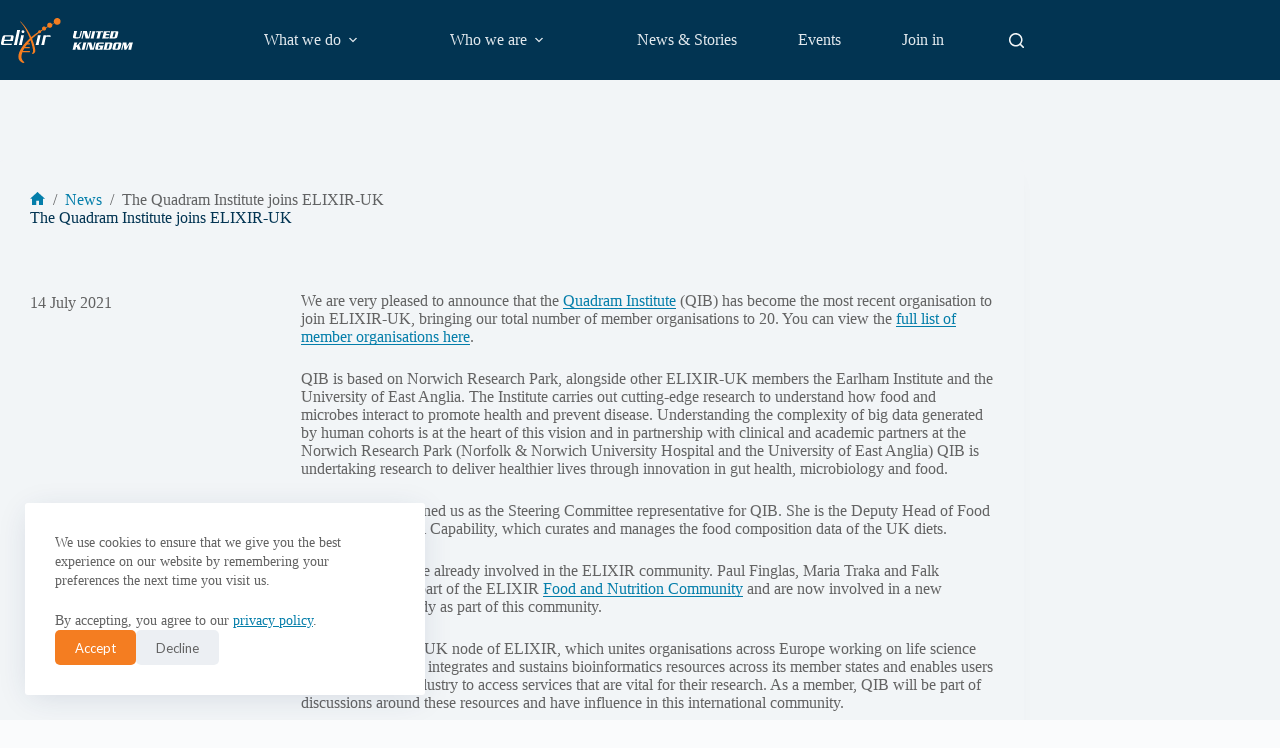

--- FILE ---
content_type: text/html; charset=UTF-8
request_url: https://elixiruknode.org/news/2021/the-quadram-institute-joins-elixir-uk/
body_size: 23651
content:
<!doctype html>
<html lang="en-GB" data-color-mode="light">
<head>
	
	<meta charset="UTF-8">
	<meta name="viewport" content="width=device-width, initial-scale=1, maximum-scale=5, viewport-fit=cover">
	<link rel="profile" href="https://gmpg.org/xfn/11">

	<title>The Quadram Institute joins ELIXIR-UK | ELIXIR-UK</title>
<meta name='robots' content='max-image-preview:large' />
	<style>img:is([sizes="auto" i], [sizes^="auto," i]) { contain-intrinsic-size: 3000px 1500px }</style>
	<link rel="alternate" type="application/rss+xml" title="ELIXIR-UK &raquo; Feed" href="https://elixiruknode.org/feed/" />
<link rel="alternate" type="application/rss+xml" title="ELIXIR-UK &raquo; Comments Feed" href="https://elixiruknode.org/comments/feed/" />
<link rel='stylesheet' id='blocksy-dynamic-global-css' href='https://elixiruknode.org/wp-content/uploads/blocksy/css/global.css?ver=02812' media='all' />
<link rel='stylesheet' id='wp-block-library-css' href='https://elixiruknode.org/wp-includes/css/dist/block-library/style.min.css?ver=6.8.3' media='all' />
<style id='global-styles-inline-css'>
:root{--wp--preset--aspect-ratio--square: 1;--wp--preset--aspect-ratio--4-3: 4/3;--wp--preset--aspect-ratio--3-4: 3/4;--wp--preset--aspect-ratio--3-2: 3/2;--wp--preset--aspect-ratio--2-3: 2/3;--wp--preset--aspect-ratio--16-9: 16/9;--wp--preset--aspect-ratio--9-16: 9/16;--wp--preset--color--black: #000000;--wp--preset--color--cyan-bluish-gray: #abb8c3;--wp--preset--color--white: #ffffff;--wp--preset--color--pale-pink: #f78da7;--wp--preset--color--vivid-red: #cf2e2e;--wp--preset--color--luminous-vivid-orange: #ff6900;--wp--preset--color--luminous-vivid-amber: #fcb900;--wp--preset--color--light-green-cyan: #7bdcb5;--wp--preset--color--vivid-green-cyan: #00d084;--wp--preset--color--pale-cyan-blue: #8ed1fc;--wp--preset--color--vivid-cyan-blue: #0693e3;--wp--preset--color--vivid-purple: #9b51e0;--wp--preset--color--palette-color-1: var(--theme-palette-color-1, #023452);--wp--preset--color--palette-color-2: var(--theme-palette-color-2, #047EAA);--wp--preset--color--palette-color-3: var(--theme-palette-color-3, #636363);--wp--preset--color--palette-color-4: var(--theme-palette-color-4, #F47D21);--wp--preset--color--palette-color-5: var(--theme-palette-color-5, #e1e8ed);--wp--preset--color--palette-color-6: var(--theme-palette-color-6, #f2f5f7);--wp--preset--color--palette-color-7: var(--theme-palette-color-7, #FAFBFC);--wp--preset--color--palette-color-8: var(--theme-palette-color-8, #ffffff);--wp--preset--gradient--vivid-cyan-blue-to-vivid-purple: linear-gradient(135deg,rgba(6,147,227,1) 0%,rgb(155,81,224) 100%);--wp--preset--gradient--light-green-cyan-to-vivid-green-cyan: linear-gradient(135deg,rgb(122,220,180) 0%,rgb(0,208,130) 100%);--wp--preset--gradient--luminous-vivid-amber-to-luminous-vivid-orange: linear-gradient(135deg,rgba(252,185,0,1) 0%,rgba(255,105,0,1) 100%);--wp--preset--gradient--luminous-vivid-orange-to-vivid-red: linear-gradient(135deg,rgba(255,105,0,1) 0%,rgb(207,46,46) 100%);--wp--preset--gradient--very-light-gray-to-cyan-bluish-gray: linear-gradient(135deg,rgb(238,238,238) 0%,rgb(169,184,195) 100%);--wp--preset--gradient--cool-to-warm-spectrum: linear-gradient(135deg,rgb(74,234,220) 0%,rgb(151,120,209) 20%,rgb(207,42,186) 40%,rgb(238,44,130) 60%,rgb(251,105,98) 80%,rgb(254,248,76) 100%);--wp--preset--gradient--blush-light-purple: linear-gradient(135deg,rgb(255,206,236) 0%,rgb(152,150,240) 100%);--wp--preset--gradient--blush-bordeaux: linear-gradient(135deg,rgb(254,205,165) 0%,rgb(254,45,45) 50%,rgb(107,0,62) 100%);--wp--preset--gradient--luminous-dusk: linear-gradient(135deg,rgb(255,203,112) 0%,rgb(199,81,192) 50%,rgb(65,88,208) 100%);--wp--preset--gradient--pale-ocean: linear-gradient(135deg,rgb(255,245,203) 0%,rgb(182,227,212) 50%,rgb(51,167,181) 100%);--wp--preset--gradient--electric-grass: linear-gradient(135deg,rgb(202,248,128) 0%,rgb(113,206,126) 100%);--wp--preset--gradient--midnight: linear-gradient(135deg,rgb(2,3,129) 0%,rgb(40,116,252) 100%);--wp--preset--gradient--juicy-peach: linear-gradient(to right, #ffecd2 0%, #fcb69f 100%);--wp--preset--gradient--young-passion: linear-gradient(to right, #ff8177 0%, #ff867a 0%, #ff8c7f 21%, #f99185 52%, #cf556c 78%, #b12a5b 100%);--wp--preset--gradient--true-sunset: linear-gradient(to right, #fa709a 0%, #fee140 100%);--wp--preset--gradient--morpheus-den: linear-gradient(to top, #30cfd0 0%, #330867 100%);--wp--preset--gradient--plum-plate: linear-gradient(135deg, #667eea 0%, #764ba2 100%);--wp--preset--gradient--aqua-splash: linear-gradient(15deg, #13547a 0%, #80d0c7 100%);--wp--preset--gradient--love-kiss: linear-gradient(to top, #ff0844 0%, #ffb199 100%);--wp--preset--gradient--new-retrowave: linear-gradient(to top, #3b41c5 0%, #a981bb 49%, #ffc8a9 100%);--wp--preset--gradient--plum-bath: linear-gradient(to top, #cc208e 0%, #6713d2 100%);--wp--preset--gradient--high-flight: linear-gradient(to right, #0acffe 0%, #495aff 100%);--wp--preset--gradient--teen-party: linear-gradient(-225deg, #FF057C 0%, #8D0B93 50%, #321575 100%);--wp--preset--gradient--fabled-sunset: linear-gradient(-225deg, #231557 0%, #44107A 29%, #FF1361 67%, #FFF800 100%);--wp--preset--gradient--arielle-smile: radial-gradient(circle 248px at center, #16d9e3 0%, #30c7ec 47%, #46aef7 100%);--wp--preset--gradient--itmeo-branding: linear-gradient(180deg, #2af598 0%, #009efd 100%);--wp--preset--gradient--deep-blue: linear-gradient(to right, #6a11cb 0%, #2575fc 100%);--wp--preset--gradient--strong-bliss: linear-gradient(to right, #f78ca0 0%, #f9748f 19%, #fd868c 60%, #fe9a8b 100%);--wp--preset--gradient--sweet-period: linear-gradient(to top, #3f51b1 0%, #5a55ae 13%, #7b5fac 25%, #8f6aae 38%, #a86aa4 50%, #cc6b8e 62%, #f18271 75%, #f3a469 87%, #f7c978 100%);--wp--preset--gradient--purple-division: linear-gradient(to top, #7028e4 0%, #e5b2ca 100%);--wp--preset--gradient--cold-evening: linear-gradient(to top, #0c3483 0%, #a2b6df 100%, #6b8cce 100%, #a2b6df 100%);--wp--preset--gradient--mountain-rock: linear-gradient(to right, #868f96 0%, #596164 100%);--wp--preset--gradient--desert-hump: linear-gradient(to top, #c79081 0%, #dfa579 100%);--wp--preset--gradient--ethernal-constance: linear-gradient(to top, #09203f 0%, #537895 100%);--wp--preset--gradient--happy-memories: linear-gradient(-60deg, #ff5858 0%, #f09819 100%);--wp--preset--gradient--grown-early: linear-gradient(to top, #0ba360 0%, #3cba92 100%);--wp--preset--gradient--morning-salad: linear-gradient(-225deg, #B7F8DB 0%, #50A7C2 100%);--wp--preset--gradient--night-call: linear-gradient(-225deg, #AC32E4 0%, #7918F2 48%, #4801FF 100%);--wp--preset--gradient--mind-crawl: linear-gradient(-225deg, #473B7B 0%, #3584A7 51%, #30D2BE 100%);--wp--preset--gradient--angel-care: linear-gradient(-225deg, #FFE29F 0%, #FFA99F 48%, #FF719A 100%);--wp--preset--gradient--juicy-cake: linear-gradient(to top, #e14fad 0%, #f9d423 100%);--wp--preset--gradient--rich-metal: linear-gradient(to right, #d7d2cc 0%, #304352 100%);--wp--preset--gradient--mole-hall: linear-gradient(-20deg, #616161 0%, #9bc5c3 100%);--wp--preset--gradient--cloudy-knoxville: linear-gradient(120deg, #fdfbfb 0%, #ebedee 100%);--wp--preset--gradient--soft-grass: linear-gradient(to top, #c1dfc4 0%, #deecdd 100%);--wp--preset--gradient--saint-petersburg: linear-gradient(135deg, #f5f7fa 0%, #c3cfe2 100%);--wp--preset--gradient--everlasting-sky: linear-gradient(135deg, #fdfcfb 0%, #e2d1c3 100%);--wp--preset--gradient--kind-steel: linear-gradient(-20deg, #e9defa 0%, #fbfcdb 100%);--wp--preset--gradient--over-sun: linear-gradient(60deg, #abecd6 0%, #fbed96 100%);--wp--preset--gradient--premium-white: linear-gradient(to top, #d5d4d0 0%, #d5d4d0 1%, #eeeeec 31%, #efeeec 75%, #e9e9e7 100%);--wp--preset--gradient--clean-mirror: linear-gradient(45deg, #93a5cf 0%, #e4efe9 100%);--wp--preset--gradient--wild-apple: linear-gradient(to top, #d299c2 0%, #fef9d7 100%);--wp--preset--gradient--snow-again: linear-gradient(to top, #e6e9f0 0%, #eef1f5 100%);--wp--preset--gradient--confident-cloud: linear-gradient(to top, #dad4ec 0%, #dad4ec 1%, #f3e7e9 100%);--wp--preset--gradient--glass-water: linear-gradient(to top, #dfe9f3 0%, white 100%);--wp--preset--gradient--perfect-white: linear-gradient(-225deg, #E3FDF5 0%, #FFE6FA 100%);--wp--preset--font-size--small: 13px;--wp--preset--font-size--medium: 20px;--wp--preset--font-size--large: clamp(22px, 1.375rem + ((1vw - 3.2px) * 0.625), 30px);--wp--preset--font-size--x-large: clamp(30px, 1.875rem + ((1vw - 3.2px) * 1.563), 50px);--wp--preset--font-size--xx-large: clamp(45px, 2.813rem + ((1vw - 3.2px) * 2.734), 80px);--wp--preset--font-family--lato: Lato;--wp--preset--spacing--20: 0.44rem;--wp--preset--spacing--30: 0.67rem;--wp--preset--spacing--40: 1rem;--wp--preset--spacing--50: 1.5rem;--wp--preset--spacing--60: 2.25rem;--wp--preset--spacing--70: 3.38rem;--wp--preset--spacing--80: 5.06rem;--wp--preset--shadow--natural: 6px 6px 9px rgba(0, 0, 0, 0.2);--wp--preset--shadow--deep: 12px 12px 50px rgba(0, 0, 0, 0.4);--wp--preset--shadow--sharp: 6px 6px 0px rgba(0, 0, 0, 0.2);--wp--preset--shadow--outlined: 6px 6px 0px -3px rgba(255, 255, 255, 1), 6px 6px rgba(0, 0, 0, 1);--wp--preset--shadow--crisp: 6px 6px 0px rgba(0, 0, 0, 1);}:root { --wp--style--global--content-size: var(--theme-block-max-width);--wp--style--global--wide-size: var(--theme-block-wide-max-width); }:where(body) { margin: 0; }.wp-site-blocks > .alignleft { float: left; margin-right: 2em; }.wp-site-blocks > .alignright { float: right; margin-left: 2em; }.wp-site-blocks > .aligncenter { justify-content: center; margin-left: auto; margin-right: auto; }:where(.wp-site-blocks) > * { margin-block-start: var(--theme-content-spacing); margin-block-end: 0; }:where(.wp-site-blocks) > :first-child { margin-block-start: 0; }:where(.wp-site-blocks) > :last-child { margin-block-end: 0; }:root { --wp--style--block-gap: var(--theme-content-spacing); }:root :where(.is-layout-flow) > :first-child{margin-block-start: 0;}:root :where(.is-layout-flow) > :last-child{margin-block-end: 0;}:root :where(.is-layout-flow) > *{margin-block-start: var(--theme-content-spacing);margin-block-end: 0;}:root :where(.is-layout-constrained) > :first-child{margin-block-start: 0;}:root :where(.is-layout-constrained) > :last-child{margin-block-end: 0;}:root :where(.is-layout-constrained) > *{margin-block-start: var(--theme-content-spacing);margin-block-end: 0;}:root :where(.is-layout-flex){gap: var(--theme-content-spacing);}:root :where(.is-layout-grid){gap: var(--theme-content-spacing);}.is-layout-flow > .alignleft{float: left;margin-inline-start: 0;margin-inline-end: 2em;}.is-layout-flow > .alignright{float: right;margin-inline-start: 2em;margin-inline-end: 0;}.is-layout-flow > .aligncenter{margin-left: auto !important;margin-right: auto !important;}.is-layout-constrained > .alignleft{float: left;margin-inline-start: 0;margin-inline-end: 2em;}.is-layout-constrained > .alignright{float: right;margin-inline-start: 2em;margin-inline-end: 0;}.is-layout-constrained > .aligncenter{margin-left: auto !important;margin-right: auto !important;}.is-layout-constrained > :where(:not(.alignleft):not(.alignright):not(.alignfull)){max-width: var(--wp--style--global--content-size);margin-left: auto !important;margin-right: auto !important;}.is-layout-constrained > .alignwide{max-width: var(--wp--style--global--wide-size);}body .is-layout-flex{display: flex;}.is-layout-flex{flex-wrap: wrap;align-items: center;}.is-layout-flex > :is(*, div){margin: 0;}body .is-layout-grid{display: grid;}.is-layout-grid > :is(*, div){margin: 0;}body{padding-top: 0px;padding-right: 0px;padding-bottom: 0px;padding-left: 0px;}.has-black-color{color: var(--wp--preset--color--black) !important;}.has-cyan-bluish-gray-color{color: var(--wp--preset--color--cyan-bluish-gray) !important;}.has-white-color{color: var(--wp--preset--color--white) !important;}.has-pale-pink-color{color: var(--wp--preset--color--pale-pink) !important;}.has-vivid-red-color{color: var(--wp--preset--color--vivid-red) !important;}.has-luminous-vivid-orange-color{color: var(--wp--preset--color--luminous-vivid-orange) !important;}.has-luminous-vivid-amber-color{color: var(--wp--preset--color--luminous-vivid-amber) !important;}.has-light-green-cyan-color{color: var(--wp--preset--color--light-green-cyan) !important;}.has-vivid-green-cyan-color{color: var(--wp--preset--color--vivid-green-cyan) !important;}.has-pale-cyan-blue-color{color: var(--wp--preset--color--pale-cyan-blue) !important;}.has-vivid-cyan-blue-color{color: var(--wp--preset--color--vivid-cyan-blue) !important;}.has-vivid-purple-color{color: var(--wp--preset--color--vivid-purple) !important;}.has-palette-color-1-color{color: var(--wp--preset--color--palette-color-1) !important;}.has-palette-color-2-color{color: var(--wp--preset--color--palette-color-2) !important;}.has-palette-color-3-color{color: var(--wp--preset--color--palette-color-3) !important;}.has-palette-color-4-color{color: var(--wp--preset--color--palette-color-4) !important;}.has-palette-color-5-color{color: var(--wp--preset--color--palette-color-5) !important;}.has-palette-color-6-color{color: var(--wp--preset--color--palette-color-6) !important;}.has-palette-color-7-color{color: var(--wp--preset--color--palette-color-7) !important;}.has-palette-color-8-color{color: var(--wp--preset--color--palette-color-8) !important;}.has-black-background-color{background-color: var(--wp--preset--color--black) !important;}.has-cyan-bluish-gray-background-color{background-color: var(--wp--preset--color--cyan-bluish-gray) !important;}.has-white-background-color{background-color: var(--wp--preset--color--white) !important;}.has-pale-pink-background-color{background-color: var(--wp--preset--color--pale-pink) !important;}.has-vivid-red-background-color{background-color: var(--wp--preset--color--vivid-red) !important;}.has-luminous-vivid-orange-background-color{background-color: var(--wp--preset--color--luminous-vivid-orange) !important;}.has-luminous-vivid-amber-background-color{background-color: var(--wp--preset--color--luminous-vivid-amber) !important;}.has-light-green-cyan-background-color{background-color: var(--wp--preset--color--light-green-cyan) !important;}.has-vivid-green-cyan-background-color{background-color: var(--wp--preset--color--vivid-green-cyan) !important;}.has-pale-cyan-blue-background-color{background-color: var(--wp--preset--color--pale-cyan-blue) !important;}.has-vivid-cyan-blue-background-color{background-color: var(--wp--preset--color--vivid-cyan-blue) !important;}.has-vivid-purple-background-color{background-color: var(--wp--preset--color--vivid-purple) !important;}.has-palette-color-1-background-color{background-color: var(--wp--preset--color--palette-color-1) !important;}.has-palette-color-2-background-color{background-color: var(--wp--preset--color--palette-color-2) !important;}.has-palette-color-3-background-color{background-color: var(--wp--preset--color--palette-color-3) !important;}.has-palette-color-4-background-color{background-color: var(--wp--preset--color--palette-color-4) !important;}.has-palette-color-5-background-color{background-color: var(--wp--preset--color--palette-color-5) !important;}.has-palette-color-6-background-color{background-color: var(--wp--preset--color--palette-color-6) !important;}.has-palette-color-7-background-color{background-color: var(--wp--preset--color--palette-color-7) !important;}.has-palette-color-8-background-color{background-color: var(--wp--preset--color--palette-color-8) !important;}.has-black-border-color{border-color: var(--wp--preset--color--black) !important;}.has-cyan-bluish-gray-border-color{border-color: var(--wp--preset--color--cyan-bluish-gray) !important;}.has-white-border-color{border-color: var(--wp--preset--color--white) !important;}.has-pale-pink-border-color{border-color: var(--wp--preset--color--pale-pink) !important;}.has-vivid-red-border-color{border-color: var(--wp--preset--color--vivid-red) !important;}.has-luminous-vivid-orange-border-color{border-color: var(--wp--preset--color--luminous-vivid-orange) !important;}.has-luminous-vivid-amber-border-color{border-color: var(--wp--preset--color--luminous-vivid-amber) !important;}.has-light-green-cyan-border-color{border-color: var(--wp--preset--color--light-green-cyan) !important;}.has-vivid-green-cyan-border-color{border-color: var(--wp--preset--color--vivid-green-cyan) !important;}.has-pale-cyan-blue-border-color{border-color: var(--wp--preset--color--pale-cyan-blue) !important;}.has-vivid-cyan-blue-border-color{border-color: var(--wp--preset--color--vivid-cyan-blue) !important;}.has-vivid-purple-border-color{border-color: var(--wp--preset--color--vivid-purple) !important;}.has-palette-color-1-border-color{border-color: var(--wp--preset--color--palette-color-1) !important;}.has-palette-color-2-border-color{border-color: var(--wp--preset--color--palette-color-2) !important;}.has-palette-color-3-border-color{border-color: var(--wp--preset--color--palette-color-3) !important;}.has-palette-color-4-border-color{border-color: var(--wp--preset--color--palette-color-4) !important;}.has-palette-color-5-border-color{border-color: var(--wp--preset--color--palette-color-5) !important;}.has-palette-color-6-border-color{border-color: var(--wp--preset--color--palette-color-6) !important;}.has-palette-color-7-border-color{border-color: var(--wp--preset--color--palette-color-7) !important;}.has-palette-color-8-border-color{border-color: var(--wp--preset--color--palette-color-8) !important;}.has-vivid-cyan-blue-to-vivid-purple-gradient-background{background: var(--wp--preset--gradient--vivid-cyan-blue-to-vivid-purple) !important;}.has-light-green-cyan-to-vivid-green-cyan-gradient-background{background: var(--wp--preset--gradient--light-green-cyan-to-vivid-green-cyan) !important;}.has-luminous-vivid-amber-to-luminous-vivid-orange-gradient-background{background: var(--wp--preset--gradient--luminous-vivid-amber-to-luminous-vivid-orange) !important;}.has-luminous-vivid-orange-to-vivid-red-gradient-background{background: var(--wp--preset--gradient--luminous-vivid-orange-to-vivid-red) !important;}.has-very-light-gray-to-cyan-bluish-gray-gradient-background{background: var(--wp--preset--gradient--very-light-gray-to-cyan-bluish-gray) !important;}.has-cool-to-warm-spectrum-gradient-background{background: var(--wp--preset--gradient--cool-to-warm-spectrum) !important;}.has-blush-light-purple-gradient-background{background: var(--wp--preset--gradient--blush-light-purple) !important;}.has-blush-bordeaux-gradient-background{background: var(--wp--preset--gradient--blush-bordeaux) !important;}.has-luminous-dusk-gradient-background{background: var(--wp--preset--gradient--luminous-dusk) !important;}.has-pale-ocean-gradient-background{background: var(--wp--preset--gradient--pale-ocean) !important;}.has-electric-grass-gradient-background{background: var(--wp--preset--gradient--electric-grass) !important;}.has-midnight-gradient-background{background: var(--wp--preset--gradient--midnight) !important;}.has-juicy-peach-gradient-background{background: var(--wp--preset--gradient--juicy-peach) !important;}.has-young-passion-gradient-background{background: var(--wp--preset--gradient--young-passion) !important;}.has-true-sunset-gradient-background{background: var(--wp--preset--gradient--true-sunset) !important;}.has-morpheus-den-gradient-background{background: var(--wp--preset--gradient--morpheus-den) !important;}.has-plum-plate-gradient-background{background: var(--wp--preset--gradient--plum-plate) !important;}.has-aqua-splash-gradient-background{background: var(--wp--preset--gradient--aqua-splash) !important;}.has-love-kiss-gradient-background{background: var(--wp--preset--gradient--love-kiss) !important;}.has-new-retrowave-gradient-background{background: var(--wp--preset--gradient--new-retrowave) !important;}.has-plum-bath-gradient-background{background: var(--wp--preset--gradient--plum-bath) !important;}.has-high-flight-gradient-background{background: var(--wp--preset--gradient--high-flight) !important;}.has-teen-party-gradient-background{background: var(--wp--preset--gradient--teen-party) !important;}.has-fabled-sunset-gradient-background{background: var(--wp--preset--gradient--fabled-sunset) !important;}.has-arielle-smile-gradient-background{background: var(--wp--preset--gradient--arielle-smile) !important;}.has-itmeo-branding-gradient-background{background: var(--wp--preset--gradient--itmeo-branding) !important;}.has-deep-blue-gradient-background{background: var(--wp--preset--gradient--deep-blue) !important;}.has-strong-bliss-gradient-background{background: var(--wp--preset--gradient--strong-bliss) !important;}.has-sweet-period-gradient-background{background: var(--wp--preset--gradient--sweet-period) !important;}.has-purple-division-gradient-background{background: var(--wp--preset--gradient--purple-division) !important;}.has-cold-evening-gradient-background{background: var(--wp--preset--gradient--cold-evening) !important;}.has-mountain-rock-gradient-background{background: var(--wp--preset--gradient--mountain-rock) !important;}.has-desert-hump-gradient-background{background: var(--wp--preset--gradient--desert-hump) !important;}.has-ethernal-constance-gradient-background{background: var(--wp--preset--gradient--ethernal-constance) !important;}.has-happy-memories-gradient-background{background: var(--wp--preset--gradient--happy-memories) !important;}.has-grown-early-gradient-background{background: var(--wp--preset--gradient--grown-early) !important;}.has-morning-salad-gradient-background{background: var(--wp--preset--gradient--morning-salad) !important;}.has-night-call-gradient-background{background: var(--wp--preset--gradient--night-call) !important;}.has-mind-crawl-gradient-background{background: var(--wp--preset--gradient--mind-crawl) !important;}.has-angel-care-gradient-background{background: var(--wp--preset--gradient--angel-care) !important;}.has-juicy-cake-gradient-background{background: var(--wp--preset--gradient--juicy-cake) !important;}.has-rich-metal-gradient-background{background: var(--wp--preset--gradient--rich-metal) !important;}.has-mole-hall-gradient-background{background: var(--wp--preset--gradient--mole-hall) !important;}.has-cloudy-knoxville-gradient-background{background: var(--wp--preset--gradient--cloudy-knoxville) !important;}.has-soft-grass-gradient-background{background: var(--wp--preset--gradient--soft-grass) !important;}.has-saint-petersburg-gradient-background{background: var(--wp--preset--gradient--saint-petersburg) !important;}.has-everlasting-sky-gradient-background{background: var(--wp--preset--gradient--everlasting-sky) !important;}.has-kind-steel-gradient-background{background: var(--wp--preset--gradient--kind-steel) !important;}.has-over-sun-gradient-background{background: var(--wp--preset--gradient--over-sun) !important;}.has-premium-white-gradient-background{background: var(--wp--preset--gradient--premium-white) !important;}.has-clean-mirror-gradient-background{background: var(--wp--preset--gradient--clean-mirror) !important;}.has-wild-apple-gradient-background{background: var(--wp--preset--gradient--wild-apple) !important;}.has-snow-again-gradient-background{background: var(--wp--preset--gradient--snow-again) !important;}.has-confident-cloud-gradient-background{background: var(--wp--preset--gradient--confident-cloud) !important;}.has-glass-water-gradient-background{background: var(--wp--preset--gradient--glass-water) !important;}.has-perfect-white-gradient-background{background: var(--wp--preset--gradient--perfect-white) !important;}.has-small-font-size{font-size: var(--wp--preset--font-size--small) !important;}.has-medium-font-size{font-size: var(--wp--preset--font-size--medium) !important;}.has-large-font-size{font-size: var(--wp--preset--font-size--large) !important;}.has-x-large-font-size{font-size: var(--wp--preset--font-size--x-large) !important;}.has-xx-large-font-size{font-size: var(--wp--preset--font-size--xx-large) !important;}.has-lato-font-family{font-family: var(--wp--preset--font-family--lato) !important;}
:root :where(.wp-block-pullquote){font-size: clamp(0.984em, 0.984rem + ((1vw - 0.2em) * 0.645), 1.5em);line-height: 1.6;}
</style>
<link rel='stylesheet' id='wp-components-css' href='https://elixiruknode.org/wp-includes/css/dist/components/style.min.css?ver=6.8.3' media='all' />
<link rel='stylesheet' id='godaddy-styles-css' href='https://elixiruknode.org/wp-content/mu-plugins/vendor/wpex/godaddy-launch/includes/Dependencies/GoDaddy/Styles/build/latest.css?ver=2.0.2' media='all' />
<link rel='stylesheet' id='ct-main-styles-css' href='https://elixiruknode.org/wp-content/themes/blocksy/static/bundle/main.min.css?ver=2.1.25' media='all' />
<link rel='stylesheet' id='ct-page-title-styles-css' href='https://elixiruknode.org/wp-content/themes/blocksy/static/bundle/page-title.min.css?ver=2.1.25' media='all' />
<link rel='stylesheet' id='ct-posts-nav-styles-css' href='https://elixiruknode.org/wp-content/themes/blocksy/static/bundle/posts-nav.min.css?ver=2.1.25' media='all' />
<link rel='stylesheet' id='ct-share-box-styles-css' href='https://elixiruknode.org/wp-content/themes/blocksy/static/bundle/share-box.min.css?ver=2.1.25' media='all' />
<style id='greenshift-post-css-23909-inline-css'>
.gsbp-07ec7c5{display:flex;justify-content:center;flex-direction:column;align-items:center;position:relative;color:var(--wp--preset--color--contrastcolor, #fffffe);background-color:var(--wp--preset--color--palette-color-1, var(--theme-palette-color-1, #023452));padding-top:30px;font-size:16px;padding-right:3%;padding-left:3%}@media (max-width: 689.98px){.gsbp-07ec7c5{padding-top:30px}}.gsbp-07ec7c5 a{color:var(--wp--preset--color--contrastcolor, #fffffe)}.gsbp-416eaa8{max-width:100%;width:var(--wp--style--global--wide-size, 1200px);display:flex;column-gap:124px;flex-direction:row;padding-top:46px;padding-bottom:50px}@media (max-width: 999.98px){.gsbp-416eaa8{row-gap:40px}}@media (max-width: 689.98px){.gsbp-416eaa8{padding-bottom:60px}}@media (max-width: 689.98px){.gsbp-416eaa8{row-gap:74px;padding-top:10px;padding-bottom:10px}}.gsbp-416eaa8>:not(style):nth-of-type(2n+1){width:calc(40% - (124px*(2 - 1)/2))}@media (max-width: 999.98px){.gsbp-416eaa8>:not(style):nth-of-type(2n+1){width:100%}}@media (max-width: 689.98px){.gsbp-416eaa8>:not(style):nth-of-type(2n+1){width:100%}}.gsbp-416eaa8>:not(style):nth-of-type(2n+2){width:calc(60% - (124px*(2 - 1)/2))}@media (max-width: 999.98px){.gsbp-416eaa8>:not(style):nth-of-type(2n+2){width:100%}}@media (max-width: 689.98px){.gsbp-416eaa8>:not(style):nth-of-type(2n+2){width:100%}}.gsbp-416eaa8{flex-wrap:wrap}.gsbp-140fb14{display:flex;flex-direction:column;justify-content:space-between}@media (max-width: 999.98px){.gsbp-140fb14{flex-direction:row}}@media (max-width: 689.98px){.gsbp-140fb14{flex-direction:column}}.gsbp-fcb2fed{transition-duration:.8s;transition-timing-function:var(--gs-root-animation-easing, cubic-bezier(0.42, 0, 0.58, 1));opacity:var(--gs-root-animation-opacity, 0);transition-property:opacity,transform,filter;transform:var(--gs-root-animation-transform, translate3d(0, calc(max(50px, 15%)), 0));filter:blur(10px)}.gsbp-fcb2fed.aos-animate,.gsbp-fcb2fed[data-gs-aos]{opacity:1;transform:translateZ(0);filter:blur(0)}.gsbp-092b376{width:50%;margin-bottom:26px;max-width:50%;min-width:20%}.gsbp-3f22314{color:#ffffffb8;margin-top:0;margin-bottom:24px}.gsbp-fe2aacb{transition-duration:.8s;transition-timing-function:var(--gs-root-animation-easing, cubic-bezier(0.42, 0, 0.58, 1));opacity:var(--gs-root-animation-opacity, 0);transition-property:opacity,transform,filter;transform:var(--gs-root-animation-transform, translate3d(calc(max(50px, 15%) * -1), 0, 0))}.gsbp-fe2aacb.aos-animate,.gsbp-fe2aacb[data-gs-aos]{opacity:1;transform:translateZ(0)}.gsbp-7c4d90b{display:flex;justify-content:space-between;align-items:stretch;background-color:var(--wp--preset--color--palette-color-2, var(--theme-palette-color-2, #047EAA));padding:24px;text-decoration:none;flex-direction:column}@media (max-width: 689.98px){.gsbp-7c4d90b{align-items:stretch;flex-direction:column}}.gsbp-7c4d90b:hover{background-color:var(--wp--preset--color--palette-color-4, var(--theme-palette-color-4, #F47D21))}.gsbp-1160642{font-size:17px;font-weight:500;margin-top:0;margin-bottom:14px}.gsbp-bcadf9f{color:#ffffffb8;margin-top:0;margin-bottom:10px;max-width:450px}@media (max-width: 689.98px){.gsbp-bcadf9f{margin-bottom:20px}}.gsbp-6dcbc12{display:flex;flex-direction:row;align-items:center;column-gap:5px}.gsbp-86763f0{font-weight:400}.gsbp-12cbf70{width:16px;height:16px;fill:var(--wp--preset--color--inputbg, #fafbfd)}.gs-parent-hover:hover .gsbp-12cbf70{transition:all .5s ease;transform:translateX(3px);transition-property:all;transition-duration:.5s;transition-timing-function:ease;transition-delay:0s}.gsbp-fe6e89e{display:flex;flex-direction:column;justify-content:space-between;row-gap:120px}.gsbp-495ffd3{max-width:100%;width:var(--wp--style--global--wide-size, 1200px);display:flex;column-gap:25px;row-gap:25px}@media (max-width: 999.98px){.gsbp-495ffd3{row-gap:1px}}@media (max-width: 689.98px){.gsbp-495ffd3{row-gap:44px;flex-wrap:wrap}}.gsbp-495ffd3>:not(style):nth-of-type(3n+1){width:calc(33.33% - (25px*(3 - 1)/3))}@media (max-width: 999.98px){.gsbp-495ffd3>:not(style):nth-of-type(3n+1){width:calc(33.33% - (25px*(3 - 1)/3))}}@media (max-width: 689.98px){.gsbp-495ffd3>:not(style):nth-of-type(3n+1){width:100%}}.gsbp-495ffd3>:not(style):nth-of-type(3n+2){width:calc(33.33% - (25px*(3 - 1)/3))}@media (max-width: 999.98px){.gsbp-495ffd3>:not(style):nth-of-type(3n+2){width:calc(33.33% - (25px*(3 - 1)/3))}}@media (max-width: 689.98px){.gsbp-495ffd3>:not(style):nth-of-type(3n+2){width:100%}}.gsbp-495ffd3>:not(style):nth-of-type(3n+3){width:calc(33.33% - (25px*(3 - 1)/3))}@media (max-width: 999.98px){.gsbp-495ffd3>:not(style):nth-of-type(3n+3){width:calc(33.33% - (25px*(3 - 1)/3))}}@media (max-width: 689.98px){.gsbp-495ffd3>:not(style):nth-of-type(3n+3){width:100%}}.gsbp-495ffd3{flex-wrap:wrap;transition-duration:.8s;transition-timing-function:var(--gs-root-animation-easing, cubic-bezier(0.42, 0, 0.58, 1));opacity:var(--gs-root-animation-opacity, 0);transition-property:opacity,transform,filter;transform:var(--gs-root-animation-transform, translate3d(0, calc(max(50px, 15%) * -1), 0));filter:blur(10px)}.gsbp-495ffd3.aos-animate,.gsbp-495ffd3[data-gs-aos]{opacity:1;transform:translateZ(0);filter:blur(0)}.gsbp-e298fde{list-style:none;margin-top:0;padding-left:0;display:flex;flex-direction:column;row-gap:14px;text-decoration:none;margin-bottom:0}.gsbp-9feb1b2{font-weight:300}.gsbp-9feb1b2,.gsbp-9feb1b2 a{color:var(--wp--preset--color--palette-color-6, var(--theme-palette-color-6, #f2f5f7))}.gsbp-30a5b1c,.gsbp-48f1340,.gsbp-6594e62,.gsbp-9883687,.gsbp-9feb1b2,.gsbp-a989d30,.gsbp-cf949fd{text-decoration:none}.gsbp-a9e4412{list-style:none;margin-top:0;padding-left:0;display:flex;flex-direction:column;row-gap:14px;margin-bottom:0}.gsbp-b11a621{color:var(--wp--preset--color--palette-color-6, var(--theme-palette-color-6, #f2f5f7));font-weight:300}.gsbp-1bf65f0,.gsbp-5cdb172,.gsbp-8cbf7cf,.gsbp-a83720f,.gsbp-b11a621{text-decoration:none}.gsbp-b07bfb7{list-style:none;margin-top:0;padding-left:0;display:flex;flex-direction:column;row-gap:14px;margin-bottom:0}@media (max-width: 689.98px){.gsbp-b07bfb7{overflow:auto}}.gsbp-4b3a98f{color:var(--wp--preset--color--palette-color-6, var(--theme-palette-color-6, #f2f5f7));font-weight:300}.gsbp-034934b,.gsbp-3bd66f8,.gsbp-4b3a98f,.gsbp-e71d605{text-decoration:none}.gsbp-c2b098d{max-width:100%;width:var(--wp--style--global--wide-size, 1200px);display:inline-flex;column-gap:10px;row-gap:10px;flex-wrap:wrap;flex-direction:row}@media (max-width: 999.98px){.gsbp-c2b098d{row-gap:20px}}@media (max-width: 689.98px){.gsbp-c2b098d{column-gap:20px;row-gap:10px}}.gsbp-c2b098d{transition-duration:.8s;transition-timing-function:var(--gs-root-animation-easing, cubic-bezier(0.42, 0, 0.58, 1));opacity:var(--gs-root-animation-opacity, 0);transition-property:opacity,transform,filter;transform:var(--gs-root-animation-transform, translate3d(0, calc(max(50px, 15%)), 0))}.gsbp-c2b098d.aos-animate,.gsbp-c2b098d[data-gs-aos]{opacity:1;transform:translateZ(0)}.gsbp-c518a33{opacity:.8}.gsbp-d6559a3{width:70%;max-width:80%;min-width:20%}.gsbp-f47f81c{max-width:100%;width:var(--wp--style--global--wide-size, 1200px);display:inline-block;column-gap:25px;row-gap:25px;flex-wrap:wrap}@media (max-width: 999.98px){.gsbp-f47f81c{row-gap:1px}}@media (max-width: 689.98px){.gsbp-f47f81c{row-gap:44px}}
</style>
<style id='greenshift-post-css-20900-inline-css'>
#gspb_heading-id-gsbp-1b389eb{margin-top:0;margin-bottom:50px}.gspb_container-id-gsbp-fcc4170{flex-direction:column;box-sizing:border-box}#gspb_container-id-gsbp-fcc4170.gspb_container>p:last-of-type{margin-bottom:0}#gspb_container-id-gsbp-fcc4170.gspb_container{position:relative}#gspb_row-id-gsbp-40996e6,#gspb_row-id-gsbp-40996e6>.gspb_row__content{justify-content:space-between;display:flex;flex-wrap:wrap;margin:40px 0 0}#gspb_row-id-gsbp-40996e6>.gspb_row__content{margin:0 auto;width:100%}div[id^=gspb_col-id]{box-sizing:border-box;position:relative;padding:var(--gs-row-column-padding, 15px min(3vw, 20px))}body.gspb-bodyfront #gspb_row-id-gsbp-40996e6>.gspb_row__content{width:var(--theme-container-width, 1200px);max-width:var(--theme-normal-container-max-width, 1200px)}@media (max-width: 999.98px){#gspb_row-id-gsbp-40996e6{margin-top:40px}}#gspb_col-id-gsbp-c91dd12.gspb_row__col--4{width:calc(33.333333333333336% - 30px)}@media (max-width: 999.98px){#gspb_col-id-gsbp-c91dd12.gspb_row__col--4{width:100%}}@media (max-width: 689.98px){#gspb_col-id-gsbp-c91dd12.gspb_row__col--4{width:calc(100% - 30px)}}@media (max-width: 689.98px){#gspb_col-id-gsbp-c91dd12.gspb_row__col--4{width:100%}}@media (min-width: 1000px){body.gspb-bodyfront #gspb_col-id-gsbp-c91dd12.gspb_row__col--4{width:calc(25% - 30px - 0px)}}.gspb_row #gspb_col-id-gsbp-c91dd12.gspb_row__col--4{margin-top:2px;padding-right:0;padding-left:0}.gspb_id-gsbp-030b899,.gspb_id-gsbp-c469860{display:flex;align-items:center}.gspb_id-gsbp-c469860 .gspb_meta_value{font-size:1.4em;line-height:1.3em;letter-spacing:2px;font-weight:400!important;color:var(--wp--preset--color--palette-color-4, var(--theme-palette-color-4, #F47D21))}#gspb_col-id-gsbp-242d512.gspb_row__col--8{width:calc(66.66666666666667% - 30px)}@media (max-width: 999.98px){#gspb_col-id-gsbp-242d512.gspb_row__col--8{width:100%}}@media (max-width: 689.98px){#gspb_col-id-gsbp-242d512.gspb_row__col--8{width:calc(100% - 30px)}}@media (max-width: 689.98px){#gspb_col-id-gsbp-242d512.gspb_row__col--8{width:100%}}@media (min-width: 1000px){body.gspb-bodyfront #gspb_col-id-gsbp-242d512.gspb_row__col--8{width:calc(74.99% - 30px - 0px)}}.gspb_row #gspb_col-id-gsbp-242d512.gspb_row__col--8{padding-right:0;padding-left:0}body #gspb_col-id-gsbp-04a2019.gspb_row__col--10,body #gspb_col-id-gsbp-242d512.gspb_row__col--8{display:flex;flex-direction:column;row-gap:20px}#gspb_row-id-gsbp-d56c4f0{justify-content:space-between;margin-bottom:0;display:flex;flex-wrap:wrap;margin-top:50px;border-top-style:dotted;border-top-width:nullpx;border-top-color:var(--wp--preset--color--palette-color-3, var(--theme-palette-color-3, #636363))}#gspb_row-id-gsbp-d56c4f0>.gspb_row__content{display:flex;justify-content:space-between;margin:0 auto;width:100%;flex-wrap:wrap}.gspb_row{position:relative}body.gspb-bodyfront #gspb_row-id-gsbp-d56c4f0>.gspb_row__content{width:var(--theme-container-width, 1200px);max-width:var(--theme-normal-container-max-width, 1200px)}#gspb_col-id-gsbp-06443d2.gspb_row__col--2{width:calc(16.666666666666668% - 30px)}@media (max-width: 999.98px){#gspb_col-id-gsbp-06443d2.gspb_row__col--2{width:100%}}@media (max-width: 689.98px){#gspb_col-id-gsbp-06443d2.gspb_row__col--2{width:calc(100% - 30px)}}@media (max-width: 689.98px){#gspb_col-id-gsbp-06443d2.gspb_row__col--2{width:100%}}@media (min-width: 1000px){body.gspb-bodyfront #gspb_col-id-gsbp-06443d2.gspb_row__col--2{width:calc(25% - 30px - 0px)}}.gspb_row #gspb_col-id-gsbp-04a2019.gspb_row__col--10,.gspb_row #gspb_col-id-gsbp-06443d2.gspb_row__col--2{margin-top:0;padding-right:0;padding-left:0}#gspb_heading-id-gsbp-fb53b01{margin-top:0}#gspb_col-id-gsbp-04a2019.gspb_row__col--10{width:calc(83.33333333333333% - 30px)}@media (max-width: 999.98px){#gspb_col-id-gsbp-04a2019.gspb_row__col--10{width:100%}}@media (max-width: 689.98px){#gspb_col-id-gsbp-04a2019.gspb_row__col--10{width:calc(100% - 30px)}}@media (max-width: 689.98px){#gspb_col-id-gsbp-04a2019.gspb_row__col--10{width:100%}}@media (min-width: 1000px){body.gspb-bodyfront #gspb_col-id-gsbp-04a2019.gspb_row__col--10{width:calc(74.99% - 30px - 0px)}}.gspb_id-gsbp-631620e{display:flex;align-items:center}
</style>
<style id='greenshift-post-css-23287-inline-css'>
.gspb_container-id-gsbp-8187e41,.gspb_container-id-gsbp-8ddecd4,.gspb_container-id-gsbp-b1dfbb8{flex-direction:column;box-sizing:border-box}#gspb_container-id-gsbp-462ac3b.gspb_container>p:last-of-type,#gspb_container-id-gsbp-8187e41.gspb_container>p:last-of-type,#gspb_container-id-gsbp-8ddecd4.gspb_container>p:last-of-type,#gspb_container-id-gsbp-b1dfbb8.gspb_container>p:last-of-type{margin-bottom:0}#gspb_container-id-gsbp-8ddecd4.gspb_container{position:relative;display:flex;flex-direction:column;row-gap:10px;padding:30px 30px 30px 0}#gspb_container-id-gsbp-8ddecd4.gspb_container,#gspb_container-id-gsbp-8ddecd4.gspb_container>.gspb_backgroundOverlay{border-top-left-radius:5px;border-top-right-radius:5px;border-bottom-right-radius:5px;border-bottom-left-radius:5px}#gspb_container-id-gsbp-8ddecd4.gspb_container .gspb-containerlink{position:absolute;top:0;left:0;right:0;bottom:0;z-index:1}#gspb_container-id-gsbp-b1dfbb8.gspb_container,#gspb_container-id-gsbp-b1dfbb8.gspb_container>.gspb_backgroundOverlay,.gspb_id-gsbp-dbde401 img{border-top-left-radius:5px;border-top-right-radius:5px;border-bottom-right-radius:5px}#gspb_container-id-gsbp-b1dfbb8.gspb_container{position:relative;border-bottom-left-radius:5px;isolation:isolate}body.gspb-bodyfront #gspb_container-id-gsbp-b1dfbb8.gspb_container{z-index:1}#gspb_container-id-gsbp-b1dfbb8.gspb_container>.gspb_backgroundOverlay{border-bottom-left-radius:5px;position:absolute;top:0;left:0;width:100%;height:100%;z-index:-1;opacity:.65;transition:transform .5s cubic-bezier(.42,0,.58,1),opacity .5s ease,clip-path .5s ease;transform:scale(1) rotate(0deg) translateX(0) translateY(0);will-change:transform,opacity,clip-path;clip-path:circle(0 at right bottom);background-color:var(--wp--preset--color--palette-color-2, var(--theme-palette-color-2, #047EAA))}.hovertransition:hover #gspb_container-id-gsbp-b1dfbb8.gspb_container>.gspb_backgroundOverlay{transform:scale(1) rotate(0deg) translateX(0) translateY(0);clip-path:circle(400px at right bottom)}body.gspb-bodyfront .gspb_id-gsbp-dbde401{position:relative;z-index:-5}.gspb_id-gsbp-dbde401 img{border-bottom-left-radius:0;object-fit:cover;vertical-align:top}@media (max-width: 999.98px){.gspb_id-gsbp-dbde401 img{vertical-align:top}}@media (max-width: 689.98px){.gspb_id-gsbp-dbde401 img{vertical-align:top}}@media (max-width: 689.98px){.gspb_id-gsbp-dbde401 img{vertical-align:top}}.gspb_id-gsbp-dbde401 img,.gspb_id-gsbp-dbde401 svg.gspb_svg_placeholder{width:100%;min-width:100%;max-width:100%;height:auto;aspect-ratio:6/3}@media (max-width: 999.98px){.gspb_id-gsbp-dbde401 img,.gspb_id-gsbp-dbde401 svg.gspb_svg_placeholder{aspect-ratio:6/3}}@media (max-width: 689.98px){.gspb_id-gsbp-dbde401 img,.gspb_id-gsbp-dbde401 svg.gspb_svg_placeholder{aspect-ratio:6/3}}@media (max-width: 689.98px){.gspb_id-gsbp-dbde401 img,.gspb_id-gsbp-dbde401 svg.gspb_svg_placeholder{aspect-ratio:6/3}}#gspb_container-id-gsbp-462ac3b.gspb_container,#gspb_container-id-gsbp-8187e41.gspb_container{position:relative}.gspb_id-gsbp-3bb22df{display:flex;align-items:center}body.gspb-bodyfront .gspb_id-gsbp-3bb22df{position:relative;z-index:5;bottom:20px}.gspb_id-gsbp-3bb22df .gspb_meta_value{font-size:14px;line-height:20px}.gspb_id-gsbp-3bb22df .gspb_meta_value,.gspb_id-gsbp-3bb22df .gspb_meta_value .wp-block a,.gspb_id-gsbp-3bb22df .gspb_meta_value a{color:var(--wp--preset--color--palette-color-8, var(--theme-palette-color-8, #ffffff))}.gspb_id-gsbp-3bb22df .gspb_meta_value>.gspb_meta_result_tags>span{padding:5px 10px;background-color:var(--wp--preset--color--palette-color-4, var(--theme-palette-color-4, #F47D21));border-top-left-radius:0;border-top-right-radius:5px;border-bottom-right-radius:5px;border-bottom-left-radius:0}.gspb_id-gsbp-3bb22df .gspb_meta_value>.gspb_meta_result_tags>span>a{height:100%;display:inline-block;text-decoration:none}.gspb_container-id-gsbp-462ac3b{flex-direction:column;box-sizing:border-box}#gspb_container-id-gsbp-462ac3b.gspb_container{display:flex;flex-direction:column;row-gap:5px}.gspb_id-gsbp-3d9249c{display:flex;align-items:center}.gspb_id-gsbp-3d9249c .gspb_meta_value{font-size:13px;color:#323636a1}.gspb_id-gsbp-b0f7cd7 h3.gspb-dynamic-title-element{margin:0;padding:0}body .gspb_id-gsbp-b0f7cd7 h3.gspb-dynamic-title-element{font-size:20px}.hovertransition:hover .gspb_id-gsbp-b0f7cd7 h3.gspb-dynamic-title-element{color:var(--wp--preset--color--palette-color-2, var(--theme-palette-color-2, #047EAA))}.gspb_id-gsbp-3337fe8{display:flex}.gspb_id-gsbp-b0f7cd7{display:flex;align-items:center}.gspb_id-gsbp-3337fe8{align-items:center}.gspb_id-gsbp-3337fe8 .gspb_meta_value{font-size:14px}
</style>
<link rel='stylesheet' id='blocksy-ext-mega-menu-styles-css' href='https://elixiruknode.org/wp-content/plugins/blocksy-companion-pro/framework/premium/extensions/mega-menu/static/bundle/main.min.css?ver=2.1.25' media='all' />
<link rel='stylesheet' id='blocksy-ext-shortcuts-styles-css' href='https://elixiruknode.org/wp-content/plugins/blocksy-companion-pro/framework/premium/extensions/shortcuts/static/bundle/main.min.css?ver=2.1.25' media='all' />
<link rel="https://api.w.org/" href="https://elixiruknode.org/wp-json/" /><link rel="alternate" title="JSON" type="application/json" href="https://elixiruknode.org/wp-json/wp/v2/posts/19599" /><link rel="EditURI" type="application/rsd+xml" title="RSD" href="https://elixiruknode.org/xmlrpc.php?rsd" />
<link rel='shortlink' href='https://elixiruknode.org/?p=19599' />
<link rel="alternate" title="oEmbed (JSON)" type="application/json+oembed" href="https://elixiruknode.org/wp-json/oembed/1.0/embed?url=https%3A%2F%2Felixiruknode.org%2Fnews%2F2021%2Fthe-quadram-institute-joins-elixir-uk%2F" />
<link rel="alternate" title="oEmbed (XML)" type="text/xml+oembed" href="https://elixiruknode.org/wp-json/oembed/1.0/embed?url=https%3A%2F%2Felixiruknode.org%2Fnews%2F2021%2Fthe-quadram-institute-joins-elixir-uk%2F&#038;format=xml" />
<noscript><link rel='stylesheet' href='https://elixiruknode.org/wp-content/themes/blocksy/static/bundle/no-scripts.min.css' type='text/css'></noscript>
<style id="ct-main-styles-inline-css">[data-block*="20900"] {background-color:var(--theme-palette-color-6);} [data-block*="20900"] > [class*="ct-container"] > article[class*="post"] {--has-boxed:var(--true);--has-wide:var(--false);background-color:var(--has-background, var(--theme-palette-color-6));--theme-boxed-content-border-radius:3px;--theme-boxed-content-spacing:30px;--theme-boxed-content-box-shadow:0px 12px 18px -6px rgba(34, 56, 101, 0.04);} [data-block*="23287"] > [class*="ct-container"] > article[class*="post"] {--has-boxed:var(--false);--has-wide:var(--true);}@media (max-width: 999.98px) {[data-block*="20900"] > [class*="ct-container"] > article[class*="post"] {--has-boxed:var(--false);--has-wide:var(--true);}}</style>
<!-- SEO meta tags powered by SmartCrawl https://wpmudev.com/project/smartcrawl-wordpress-seo/ -->
<meta name="description" content="We are very pleased to announce that the Quadram Institute (QIB) has become the most recent organisation to join ELIXIR-UK, bringing our total number of mem ..." />
<script type="application/ld+json">{"@context":"https:\/\/schema.org","@graph":[{"@type":"WPHeader","url":"https:\/\/elixiruknode.org\/news\/2021\/the-quadram-institute-joins-elixir-uk\/","headline":"The Quadram Institute joins ELIXIR-UK | ELIXIR-UK","description":"We are very pleased to announce that the Quadram Institute (QIB) has become the most recent organisation to join ELIXIR-UK, bringing our total number of mem ..."},{"@type":"WPFooter","url":"https:\/\/elixiruknode.org\/news\/2021\/the-quadram-institute-joins-elixir-uk\/","headline":"The Quadram Institute joins ELIXIR-UK | ELIXIR-UK","description":"We are very pleased to announce that the Quadram Institute (QIB) has become the most recent organisation to join ELIXIR-UK, bringing our total number of mem ...","copyrightYear":"2026"},{"@type":"Organization","@id":"https:\/\/elixiruknode.org\/#schema-publishing-organization","url":"https:\/\/elixiruknode.org","name":"ELIXIR-UK","logo":{"@type":"ImageObject","@id":"https:\/\/elixiruknode.org\/#schema-organization-logo","url":"https:\/\/elixiruknode.org\/wp-content\/uploads\/2024\/04\/elixir-uk-logo-circle.png","height":60,"width":60}},{"@type":"WebSite","@id":"https:\/\/elixiruknode.org\/#schema-website","url":"https:\/\/elixiruknode.org","name":"ELIXIR-UK","encoding":"UTF-8","potentialAction":{"@type":"SearchAction","target":"https:\/\/elixiruknode.org\/search\/{search_term_string}\/","query-input":"required name=search_term_string"},"image":{"@type":"ImageObject","@id":"https:\/\/elixiruknode.org\/#schema-site-logo","url":"https:\/\/elixiruknode.org\/wp-content\/uploads\/2024\/04\/elixir-uk-logo-circle.png","height":568,"width":568}},{"@type":"BreadcrumbList","@id":"https:\/\/elixiruknode.org\/news\/2021\/the-quadram-institute-joins-elixir-uk?page&year=2021&name=the-quadram-institute-joins-elixir-uk&category_name=news\/#breadcrumb","itemListElement":[{"@type":"ListItem","position":1,"name":"Home","item":"https:\/\/elixiruknode.org"},{"@type":"ListItem","position":2,"name":"Stories","item":"https:\/\/elixiruknode.org\/news-and-stories\/"},{"@type":"ListItem","position":3,"name":"News","item":"https:\/\/elixiruknode.org\/.\/news\/"},{"@type":"ListItem","position":4,"name":"The Quadram Institute joins ELIXIR-UK"}]},{"@type":"Person","@id":"https:\/\/elixiruknode.org\/#schema-author-1","name":"Xenia Perez Sitja"},{"@type":"WebPage","@id":"https:\/\/elixiruknode.org\/news\/2021\/the-quadram-institute-joins-elixir-uk\/#schema-webpage","isPartOf":{"@id":"https:\/\/elixiruknode.org\/#schema-website"},"publisher":{"@id":"https:\/\/elixiruknode.org\/#schema-publishing-organization"},"url":"https:\/\/elixiruknode.org\/news\/2021\/the-quadram-institute-joins-elixir-uk\/","hasPart":[{"@type":"SiteNavigationElement","@id":"https:\/\/elixiruknode.org\/news\/2021\/the-quadram-institute-joins-elixir-uk\/#schema-nav-element-22133","name":"","url":"https:\/\/elixiruknode.org\/what-we-do\/"},{"@type":"SiteNavigationElement","@id":"https:\/\/elixiruknode.org\/news\/2021\/the-quadram-institute-joins-elixir-uk\/#schema-nav-element-22131","name":"Submenu items","url":"#"},{"@type":"SiteNavigationElement","@id":"https:\/\/elixiruknode.org\/news\/2021\/the-quadram-institute-joins-elixir-uk\/#schema-nav-element-20592","name":"","url":"https:\/\/elixiruknode.org\/about\/"},{"@type":"SiteNavigationElement","@id":"https:\/\/elixiruknode.org\/news\/2021\/the-quadram-institute-joins-elixir-uk\/#schema-nav-element-21886","name":"Submenu items","url":"#"},{"@type":"SiteNavigationElement","@id":"https:\/\/elixiruknode.org\/news\/2021\/the-quadram-institute-joins-elixir-uk\/#schema-nav-element-20590","name":"News & Stories","url":"https:\/\/elixiruknode.org\/news-and-stories\/"},{"@type":"SiteNavigationElement","@id":"https:\/\/elixiruknode.org\/news\/2021\/the-quadram-institute-joins-elixir-uk\/#schema-nav-element-20881","name":"Events","url":"\/events"},{"@type":"SiteNavigationElement","@id":"https:\/\/elixiruknode.org\/news\/2021\/the-quadram-institute-joins-elixir-uk\/#schema-nav-element-23752","name":"","url":"https:\/\/elixiruknode.org\/join-in\/"}]},{"@type":"Article","headline":"The Quadram Institute joins ELIXIR-UK | ELIXIR-UK","name":"The Quadram Institute joins ELIXIR-UK","description":"We are very pleased to announce that the Quadram Institute (QIB) has become the most recent organisation to join ELIXIR-UK, bringing our total number of mem ...","url":"https:\/\/elixiruknode.org\/news\/2021\/the-quadram-institute-joins-elixir-uk\/","thumbnailUrl":"https:\/\/elixiruknode.org\/wp-content\/uploads\/2024\/03\/banner-microbes-2.webp","dateModified":"2024-02-16 18:52:39","datePublished":"2021-07-14 09:46:00","image":[{"@type":"ImageObject","@id":"https:\/\/elixiruknode.org\/news\/2021\/the-quadram-institute-joins-elixir-uk\/#schema-article-image","url":"https:\/\/elixiruknode.org\/wp-content\/uploads\/2024\/03\/banner-microbes-2.webp","height":"1080","width":"1920"}],"author":{"@type":"Person","name":"ELIXIR-UK","url":"https:\/\/elixiruknode.org","image":{"@type":"ImageObject","@id":"https:\/\/elixiruknode.org\/#schema-organization-logo","url":"https:\/\/elixiruknode.org\/wp-content\/uploads\/2024\/04\/elixir-uk-logo-circle.png","height":"568","width":"568"}},"publisher":{"@type":"Organization","logo":{"@type":"ImageObject","@id":"https:\/\/elixiruknode.org\/#schema-organization-logo","url":"https:\/\/elixiruknode.org\/wp-content\/uploads\/2024\/04\/elixir-uk-logo-circle.png","height":"568","width":"568"},"name":"ELIXIR-UK","url":"https:\/\/elixiruknode.org"},"mainEntityOfPage":"https:\/\/elixiruknode.org\/news\/2021\/the-quadram-institute-joins-elixir-uk\/#schema-webpage"}]}</script>
<meta property="og:type" content="article" />
<meta property="og:url" content="https://elixiruknode.org/news/2021/the-quadram-institute-joins-elixir-uk/" />
<meta property="og:title" content="The Quadram Institute joins ELIXIR-UK | ELIXIR-UK" />
<meta property="og:description" content="We are very pleased to announce that the Quadram Institute (QIB) has become the most recent organisation to join ELIXIR-UK, bringing our total number of mem ..." />
<meta property="og:image" content="https://elixiruknode.org/wp-content/uploads/2024/03/banner-microbes-2.webp" />
<meta property="og:image:width" content="1920" />
<meta property="og:image:height" content="1080" />
<meta property="article:published_time" content="2021-07-14T09:46:00" />
<meta property="article:author" content="Xenia" />
<meta name="twitter:card" content="summary_large_image" />
<meta name="twitter:site" content="ElixirNodeUk" />
<meta name="twitter:title" content="The Quadram Institute joins ELIXIR-UK | ELIXIR-UK" />
<meta name="twitter:description" content="We are very pleased to announce that the Quadram Institute (QIB) has become the most recent organisation to join ELIXIR-UK, bringing our total number of mem ..." />
<meta name="twitter:image" content="https://elixiruknode.org/wp-content/uploads/2024/03/banner-microbes-2.webp" />
<!-- /SEO -->
<link rel="icon" href="https://elixiruknode.org/wp-content/uploads/2024/04/cropped-elixir-uk-logo-circle-32x32.png" sizes="32x32" />
<link rel="icon" href="https://elixiruknode.org/wp-content/uploads/2024/04/cropped-elixir-uk-logo-circle-192x192.png" sizes="192x192" />
<link rel="apple-touch-icon" href="https://elixiruknode.org/wp-content/uploads/2024/04/cropped-elixir-uk-logo-circle-180x180.png" />
<meta name="msapplication-TileImage" content="https://elixiruknode.org/wp-content/uploads/2024/04/cropped-elixir-uk-logo-circle-270x270.png" />
		<style id="wp-custom-css">
			.entry-content figcaption {
    text-align: left;
}		</style>
			</head>


<body class="wp-singular post-template-default single single-post postid-19599 single-format-standard wp-custom-logo wp-embed-responsive wp-theme-blocksy wp-child-theme-blocksy-child gspbody gspb-bodyfront" data-link="type-4" data-prefix="single_blog_post" data-header="type-1:sticky:auto" data-footer="type-1">

<a class="skip-link screen-reader-text" href="#main">Skip to content</a><div class="ct-drawer-canvas" data-location="start">
		<div id="search-modal" class="ct-panel" data-behaviour="modal" role="dialog" aria-label="Search modal" inert>
			<div class="ct-panel-actions">
				<button class="ct-toggle-close" data-type="type-1" aria-label="Close search modal">
					<svg class="ct-icon" width="12" height="12" viewBox="0 0 15 15"><path d="M1 15a1 1 0 01-.71-.29 1 1 0 010-1.41l5.8-5.8-5.8-5.8A1 1 0 011.7.29l5.8 5.8 5.8-5.8a1 1 0 011.41 1.41l-5.8 5.8 5.8 5.8a1 1 0 01-1.41 1.41l-5.8-5.8-5.8 5.8A1 1 0 011 15z"/></svg>				</button>
			</div>

			<div class="ct-panel-content">
				

<form role="search" method="get" class="ct-search-form"  action="https://elixiruknode.org/" aria-haspopup="listbox" data-live-results="thumbs">

	<input
		type="search" class="modal-field"		placeholder="Search"
		value=""
		name="s"
		autocomplete="off"
		title="Search for..."
		aria-label="Search for..."
			>

	<div class="ct-search-form-controls">
		
		<button type="submit" class="wp-element-button" data-button="icon" aria-label="Search button">
			<svg class="ct-icon ct-search-button-content" aria-hidden="true" width="15" height="15" viewBox="0 0 15 15"><path d="M14.8,13.7L12,11c0.9-1.2,1.5-2.6,1.5-4.2c0-3.7-3-6.8-6.8-6.8S0,3,0,6.8s3,6.8,6.8,6.8c1.6,0,3.1-0.6,4.2-1.5l2.8,2.8c0.1,0.1,0.3,0.2,0.5,0.2s0.4-0.1,0.5-0.2C15.1,14.5,15.1,14,14.8,13.7z M1.5,6.8c0-2.9,2.4-5.2,5.2-5.2S12,3.9,12,6.8S9.6,12,6.8,12S1.5,9.6,1.5,6.8z"/></svg>
			<span class="ct-ajax-loader">
				<svg viewBox="0 0 24 24">
					<circle cx="12" cy="12" r="10" opacity="0.2" fill="none" stroke="currentColor" stroke-miterlimit="10" stroke-width="2"/>

					<path d="m12,2c5.52,0,10,4.48,10,10" fill="none" stroke="currentColor" stroke-linecap="round" stroke-miterlimit="10" stroke-width="2">
						<animateTransform
							attributeName="transform"
							attributeType="XML"
							type="rotate"
							dur="0.6s"
							from="0 12 12"
							to="360 12 12"
							repeatCount="indefinite"
						/>
					</path>
				</svg>
			</span>
		</button>

		
					<input type="hidden" name="ct_post_type" value="post:page:activity:collaborator:member:event:opportunity:project:people:service">
		
		

			</div>

			<div class="screen-reader-text" aria-live="polite" role="status">
			No results		</div>
	
</form>


			</div>
		</div>

		<div id="offcanvas" class="ct-panel ct-header" data-behaviour="right-side" role="dialog" aria-label="Offcanvas modal" inert=""><div class="ct-panel-inner">
		<div class="ct-panel-actions">
			
			<button class="ct-toggle-close" data-type="type-1" aria-label="Close drawer">
				<svg class="ct-icon" width="12" height="12" viewBox="0 0 15 15"><path d="M1 15a1 1 0 01-.71-.29 1 1 0 010-1.41l5.8-5.8-5.8-5.8A1 1 0 011.7.29l5.8 5.8 5.8-5.8a1 1 0 011.41 1.41l-5.8 5.8 5.8 5.8a1 1 0 01-1.41 1.41l-5.8-5.8-5.8 5.8A1 1 0 011 15z"/></svg>
			</button>
		</div>
		<div class="ct-panel-content" data-device="desktop"><div class="ct-panel-content-inner"></div></div><div class="ct-panel-content" data-device="mobile"><div class="ct-panel-content-inner">
<nav
	class="mobile-menu menu-container"
	data-id="mobile-menu" data-interaction="click" data-toggle-type="type-1" data-submenu-dots="yes"	aria-label="Main Menu">

	<ul id="menu-main-menu-1" class=""><li class="menu-item menu-item-type-post_type menu-item-object-page menu-item-22133"><a href="https://elixiruknode.org/what-we-do/" class="ct-menu-link">What we do</a></li>
<li class="menu-item menu-item-type-post_type menu-item-object-page menu-item-20592"><a href="https://elixiruknode.org/about/" class="ct-menu-link">Who we are</a></li>
<li class="menu-item menu-item-type-post_type menu-item-object-page current_page_parent menu-item-20590"><a href="https://elixiruknode.org/news-and-stories/" class="ct-menu-link">News &#038; Stories</a></li>
<li class="menu-item menu-item-type-custom menu-item-object-custom menu-item-20881"><a href="/events" class="ct-menu-link">Events</a></li>
<li class="menu-item menu-item-type-post_type menu-item-object-page menu-item-23752"><a href="https://elixiruknode.org/join-in/" class="ct-menu-link">Join in</a></li>
</ul></nav>

</div></div></div></div></div>
<div id="main-container">
	<header id="header" class="ct-header" data-id="type-1"><div data-device="desktop"><div class="ct-sticky-container"><div data-sticky="auto-hide"><div data-row="middle" data-column-set="2"><div class="ct-container"><div data-column="start" data-placements="1"><div data-items="primary">
<div	class="site-branding"
	data-id="logo"		>

			<a href="https://elixiruknode.org/" class="site-logo-container" rel="home" itemprop="url" ><?xml version="1.0" encoding="UTF-8"?>
<svg id="Layer_1" data-name="Layer 1" xmlns="http://www.w3.org/2000/svg" viewBox="0 0 377.07 126.28" class="default-logo" aria-label="The ELIXIR UK Node logo" role="img" >
  <defs>
    <style>
      .cls-1 {
        fill: #f47d20;
      }

      .cls-1, .cls-2 {
        stroke-width: 0px;
      }

      .cls-2 {
        fill: #fff;
      }
    </style>
  </defs>
  <g id="Nodes">
    <path class="cls-2" d="M52.89,75.9c.4-.8.6-1.6,1-2.6.39-1.15.73-2.32,1-3.5l3.6-15.6c.27-1.15.47-2.32.6-3.5.08-.63.12-1.27.1-1.9v-.7h8.2l-4.9,21.7c-.3,1.5-.6,2.7-.7,3.5-.12.83-.18,1.66-.2,2.5l-8.7.1Z"/>
    <path class="cls-1" d="M160.79,0C155.54,0,151.29,4.25,151.29,9.5c0,1.57.39,3.11,1.1,4.5-.9.5-3.1,1.6-6.2,3.2-1.63-3.56-5.84-5.13-9.4-3.5-3.56,1.63-5.13,5.84-3.5,9.4h0c.1.3.3.5.4.8-1.6.9-3.2,1.8-4.9,2.7-1.46-2.7-4.83-3.71-7.53-2.25-2.7,1.46-3.71,4.83-2.25,7.53.06.11.12.21.18.32-1.7,1-3.5,2.1-5.3,3.2-1.65-1.47-4.18-1.31-5.65.34-.02.02-.04.04-.05.06-.64.76-.99,1.71-1,2.7,0,.4.1.7.1,1-6.72,4.29-13.17,9-19.3,14.1-6.4-14.3-15.9-30.1-29-42.9h0c-1.5-1.5-2.8-.8-1,1l.1.1c11.2,12,19.9,29.4,25.9,45.3-22.7,19.4-47.7,56.9-20.29,68.7,4,1.7,5.8-1.6,4.1-2.6-.3-.2-12.5-6.8-4.8-27h19.5c1.05,0,1.9-.85,1.9-1.9s-.85-1.9-1.9-1.9h-17.91c1.2-2.5,2.5-4.9,3.9-7.2h14c1.03-.1,1.81-.97,1.8-2-.07-.96-.84-1.73-1.8-1.8h-11.6c1.5-2.2,3.1-4.5,4.9-6.8h6.7c1.03-.1,1.81-.97,1.8-2-.07-.96-.84-1.73-1.8-1.8h-3.7c2.1-2.6,4.5-5.3,7.1-8.1l.1-.1c5.1,14.9,7.6,27.6,7.1,31.9-.11,1.54-1.02,2.9-2.39,3.6-1,.5-1.4,1.8.2,2.2,4.8,1.4,7.8-3.3,8.3-7.2s-2.1-18-9-34.8c6.03-5.89,12.48-11.33,19.29-16.3.59.39,1.29.6,2,.6,2.23,0,4.05-1.77,4.1-4,.02-.27-.02-.54-.1-.8,1.8-1.3,3.6-2.5,5.4-3.7,2.38,1.93,5.87,1.57,7.8-.8,1.09-1.38,1.5-3.18,1.1-4.9,1.8-1.1,3.5-2.2,5.2-3.1,2.53,2.93,6.95,3.25,9.87.72,2.18-1.88,2.98-4.91,2.03-7.62,3-1.7,5.2-2.9,6.3-3.5,2.92,4.36,8.82,5.52,13.18,2.6,4.36-2.92,5.52-8.82,2.6-13.18-.03-.04-.05-.08-.08-.12C167.02,1.58,164,.01,160.79,0Z"/>
    <path class="cls-2" d="M32.49,75.9H8.39c-2.4,0-4.1-.6-5-1.7-.52-.76-.76-1.68-.69-2.6.03-1.01.17-2.02.4-3l3-13.1c.7-2.7,1.6-4.5,2.9-5.7,1.64-1.23,3.66-1.83,5.7-1.7h17.9c2.5,0,4.2.6,5,1.7.56.78.84,1.74.8,2.7-.03,1.01-.17,2.02-.4,3l-1.9,8.7H11.79l-1.3,5.7c-.12.46-.19.93-.2,1.4,0,.3,0,.6.1.6.2.4.7.6,1.5.6h17.7c1.55.03,3.09-.14,4.6-.5l-1.7,3.9ZM30.7,54.3c.16-.45.23-.92.2-1.4.02-.21-.02-.41-.1-.6-.2-.4-.8-.6-1.7-.6h-12.51c-.66-.1-1.33.13-1.8.6-.51.54-.79,1.26-.8,2l-1.5,6.4h16.7l1.51-6.4Z"/>
    <path class="cls-2" d="M38.59,75.9c.4-.9.7-1.8,1.1-2.9.4-1.3.8-2.6,1.1-3.9l6.2-28.7c.4-1.8.6-3.1.7-3.9.13-.96.17-1.93.1-2.9h8.7l-7.7,35.5c-.4,1.7-.6,3.1-.8,4-.17.92-.23,1.86-.2,2.8h-9.2Z"/>
    <path class="cls-2" d="M138.29,52.8c-.93-.09-1.87-.12-2.8-.1h-4c-.64-.02-1.27.15-1.8.5-.52.48-.87,1.11-1,1.8l-3.3,14.8c-.51,1.76-.78,3.57-.8,5.4v.6h-8.6c.37-.81.67-1.64.9-2.5.2-.8.6-2,.9-3.5l3.5-15.6c.4-1.5.6-2.7.8-3.6.08-.83.12-1.67.1-2.5h7.3l-.3,2.8c.37-.87,1-1.6,1.8-2.1.95-.52,2.02-.77,3.1-.7h7.1l1.7,3.1c-.38.32-.72.69-1,1.1-.4.6-.7.8-.9.8l-2.7-.3Z"/>
    <path class="cls-2" d="M99.99,75.9c.4-.8.6-1.6,1-2.6.44-1.13.77-2.31,1-3.5l3.6-15.6c.27-1.15.47-2.32.6-3.5.08-.63.12-1.27.1-1.9v-.7h8.2l-4.9,21.7c-.31,1.15-.55,2.32-.7,3.5-.12.83-.18,1.66-.2,2.5l-8.7.1Z"/>
    <path class="cls-2" d="M68.7,38.5c0,2.21-1.79,4-4,4s-4-1.79-4-4,1.79-4,4-4h0c2.21,0,4,1.79,4,4Z"/>
  </g>
  <g>
    <path class="cls-2" d="M220.99,53.9c2.2,0,2.4-.2,2.8-2.1l2.8-11.4c.6-2.3.6-2.7.1-3.7h4.9c-.9,1-1.1,1.4-1.7,3.7l-2.6,10.5c-1.2,4.6-2.9,6.3-7.3,6.3h-10.4c-4,0-5.2-2.1-4.1-6.3l2.6-10.6c.4-1.12.47-2.34.2-3.5h9.1c-.8,1.01-1.32,2.22-1.5,3.5l-2.9,11.6c-.3,1.3.1,1.9,1.5,1.9l6.5.1Z"/>
    <path class="cls-2" d="M236.89,40.4h0l-3.4,13.3c-.6,2.3-.6,2.7-.1,3.7h-4.9c.9-1,1.1-1.4,1.7-3.7l3.3-13.2c.6-2.3.6-2.7.1-3.7h11l4.2,16.7h.1l3.2-13c.6-2.3.6-2.7.1-3.7h4.9c-.9,1-1.1,1.4-1.7,3.7l-4.2,16.8h-10.1l-4.2-16.9Z"/>
    <path class="cls-2" d="M254.59,57.4c.8-1.01,1.32-2.22,1.5-3.5l3.4-13.4c.41-1.12.48-2.34.21-3.5h9.1c-.8,1.01-1.32,2.22-1.5,3.5l-3.4,13.4c-.4,1.12-.47,2.34-.2,3.5h-9.11Z"/>
    <path class="cls-2" d="M290.59,36.9l-.4,4.2c-.76-.61-1.73-.89-2.7-.8h-3.6l-3.4,13.6c-.4,1.12-.47,2.34-.2,3.5h-9.1c.8-1.01,1.32-2.22,1.5-3.5l3.4-13.6h-3.6c-1.08,0-2.15.28-3.1.8l1.7-4.2h19.5Z"/>
    <path class="cls-2" d="M303.29,53.9c1.25-.02,2.49-.19,3.7-.5l-1.7,3.9h-18.1c.8-1.01,1.32-2.22,1.5-3.5l3.4-13.4c.4-1.12.47-2.34.2-3.5h17.7l-.3,3.9c-1.08-.41-2.24-.58-3.4-.5h-6.4l-1.19,4.8h5.6c1.25-.02,2.49-.19,3.7-.5l-1.1,4.5c-1.08-.42-2.24-.59-3.4-.5h-5.6l-1.4,5.5h6.8v-.2Z"/>
    <path class="cls-2" d="M312.19,40.4c.4-1.12.47-2.34.2-3.5h15.9c4.3,0,5.5,1.7,4.4,5.8l-2.2,8.8c-1,4.2-3,5.8-7.3,5.8h-15.8c.8-1.01,1.32-2.22,1.5-3.5l3.3-13.4ZM316.7,53.9h4.1c1.3,0,1.5-.3,1.9-1.7l2.6-10.4c.3-1.4.2-1.7-1.1-1.7h-4.1l-3.4,13.8Z"/>
    <path class="cls-2" d="M226.19,85.2c.47,1.47,1.11,2.88,1.9,4.2h-9.6l-2.4-8.7-2.39,2.1-.8,3.1c-.4,1.12-.47,2.34-.2,3.5h-9.1c.8-1.01,1.32-2.22,1.5-3.5l3.3-13.4c.41-1.12.48-2.34.2-3.5h9.1c-.8,1.01-1.32,2.22-1.5,3.5l-1.4,5.7,6.9-6.2c1.2-1,1.5-1.5,1.6-2.2.08-.26.12-.53.1-.8h7.1c-1.16.51-2.23,1.18-3.2,2l-4.8,4,3.69,10.2Z"/>
    <path class="cls-2" d="M229.09,89.4c.8-1.01,1.32-2.22,1.5-3.5l3.3-13.4c.4-1.12.47-2.34.2-3.5h9.1c-.8,1.01-1.32,2.22-1.5,3.5l-3.3,13.4c-.4,1.12-.47,2.34-.2,3.5h-9.1Z"/>
    <path class="cls-2" d="M249.29,72.4h0l-3.4,13.3c-.6,2.3-.6,2.7-.1,3.7h-4.9c.9-1,1.1-1.4,1.7-3.7l3.3-13.2c.6-2.3.6-2.7.1-3.7h11l4.2,16.7h.1l3.3-13c.6-2.3.6-2.7.1-3.7h4.9c-.9,1-1.1,1.4-1.7,3.7l-4.19,16.8h-10.1l-4.31-16.9Z"/>
    <path class="cls-2" d="M292.09,77.1c-.88.88-1.5,1.99-1.8,3.2l-1.3,5.1c-.6,2.5-.6,2.9-.2,4h-6.9l.2-1.9h0c-.6,1.2-1.1,1.9-3.3,1.9h-6.9c-3.3,0-4.8-1.6-3.7-6l2.1-8.4c1.1-4.4,3.4-6,6.7-6h15l-.4,3.9c-.94-.42-1.97-.59-3-.5h-8.3c-.88-.14-1.71.43-1.9,1.3l-2.8,11.1c-.2,1,.2,1.3,1.2,1.3h2.6c.88.14,1.71-.43,1.9-1.3l1-4.2h-2.9c-.49.03-.97.16-1.4.4l1-3.8h13.1v-.1Z"/>
    <path class="cls-2" d="M295.59,72.4c.4-1.12.47-2.34.2-3.5h15.91c4.3,0,5.5,1.7,4.4,5.8l-2.2,8.8c-1,4.2-3,5.8-7.3,5.8h-15.9c.8-1.01,1.32-2.22,1.5-3.5l3.39-13.4ZM299.99,86h4.1c1.3,0,1.5-.3,1.9-1.7l2.6-10.4c.3-1.4.2-1.7-1.1-1.7h-4.1l-3.4,13.8Z"/>
    <path class="cls-2" d="M318.99,74.9c1.1-4.4,3.4-6,6.7-6h11.7c3.3,0,4.8,1.6,3.7,6l-2.1,8.4c-1.1,4.4-3.4,6-6.7,6h-11.7c-3.3,0-4.8-1.6-3.7-6l2.1-8.4ZM324.39,84.7c-.2,1,.2,1.3,1.2,1.3h3.4c.88.14,1.71-.43,1.9-1.3l2.81-11.1c.2-1-.2-1.3-1.2-1.3h-3.4c-.88-.14-1.71.43-1.9,1.3l-2.81,11.1Z"/>
    <path class="cls-2" d="M363.89,68.9h10.5c-.8,1.01-1.32,2.22-1.5,3.5l-3.3,13.4c-.4,1.12-.47,2.34-.2,3.5h-9.1c.8-1.01,1.32-2.22,1.5-3.5l3.1-12.6h-.1l-9.7,16.2h-5.39l-1.5-16.1h-.1l-3.1,12.4c-.6,2.3-.6,2.7-.1,3.7h-4.9c.9-1,1.1-1.4,1.7-3.7l3.3-13.2c.6-2.3.6-2.7.1-3.7h10.8l1,11.6h.1l6.89-11.5Z"/>
  </g>
</svg></a>	
	</div>

</div></div><div data-column="end" data-placements="1"><div data-items="primary">
<nav
	id="header-menu-1"
	class="header-menu-1 menu-container"
	data-id="menu" data-interaction="hover"	data-menu="type-3"
	data-dropdown="type-3:solid"	data-stretch	data-responsive="no"		aria-label="Main Menu">

	<ul id="menu-main-menu" class="menu"><li id="menu-item-22133" class="menu-item menu-item-type-post_type menu-item-object-page menu-item-has-children menu-item-22133 ct-mega-menu-content-width ct-mega-menu-columns-1 animated-submenu-block"><a href="https://elixiruknode.org/what-we-do/" class="ct-menu-link">What we do<span class="ct-toggle-dropdown-desktop"><svg class="ct-icon" width="8" height="8" viewBox="0 0 15 15" aria-hidden="true"><path d="M2.1,3.2l5.4,5.4l5.4-5.4L15,4.3l-7.5,7.5L0,4.3L2.1,3.2z"/></svg></span></a><button class="ct-toggle-dropdown-desktop-ghost" aria-label="Expand dropdown menu" aria-haspopup="true" aria-expanded="false"></button>
<ul class="sub-menu">
	<li id="menu-item-22131" class="menu-item menu-item-type-custom menu-item-object-custom menu-item-22131"><div class="entry-content is-layout-constrained">
<div class="wp-block-greenshift-blocks-container gspb_container gspb_container-gsbp-7ba194e" id="gspb_container-id-gsbp-7ba194e">
<div class="wp-block-greenshift-blocks-container gspb_container gspb_container-gsbp-0291d96" id="gspb_container-id-gsbp-0291d96"></div>



<div class="wp-block-greenshift-blocks-container gspb_container gspb_container-gsbp-e9c71db" id="gspb_container-id-gsbp-e9c71db">
<div class="wp-block-greenshift-blocks-container gspb_container gspb_container-gsbp-698307e gspb-hoverparent-29" id="gspb_container-id-gsbp-698307e"><a class="gspb-containerlink" href="/activities" rel="noopener"></a>
<div class="wp-block-greenshift-blocks-container gspb_container gspb_container-gsbp-df57246" id="gspb_container-id-gsbp-df57246">
<div id="gspb_text-id-gsbp-9016100" class="gspb_text gspb_text-id-gsbp-9016100 ">Communities of practice</div>



<div id="gspb_text-id-gsbp-5b74e14" class="gspb_text gspb_text-id-gsbp-5b74e14 ">Build and foster communities of practice in the UK and Europe.</div>



<div class="wp-block-greenshift-blocks-iconbox gspb_iconBox gspb_iconBox-id-gsbp-ebfd5f2" id="gspb_iconBox-id-gsbp-ebfd5f2"><div class="gspb_iconBox__wrapper" style="display:inline-flex"><svg class="" style="display:inline-block;vertical-align:middle" width="72" height="72" viewBox="0 0 896 1024" xmlns="http://www.w3.org/2000/svg"><path style="fill:#565D66" d="M436.202 76.202l-39.598 39.598c-9.372 9.372-9.372 24.568 0 33.942l310.26 310.258h-682.864c-13.254 0-24 10.746-24 24v56c0 13.254 10.746 24 24 24h682.864l-310.26 310.26c-9.372 9.372-9.372 24.568 0 33.942l39.598 39.598c9.372 9.372 24.568 9.372 33.942 0l418.828-418.828c9.372-9.372 9.372-24.568 0-33.942l-418.83-418.828c-9.372-9.374-24.568-9.374-33.94 0z"></path></svg></div></div>
</div>
</div>



<div class="wp-block-greenshift-blocks-container gspb_container gspb_container-gsbp-9dc9bbe gspb-hoverparent-228" id="gspb_container-id-gsbp-9dc9bbe"><a class="gspb-containerlink" href="/training" rel="noopener"></a>
<div class="wp-block-greenshift-blocks-container gspb_container gspb_container-gsbp-d8ec7f0" id="gspb_container-id-gsbp-d8ec7f0">
<div id="gspb_text-id-gsbp-f4ba646" class="gspb_text gspb_text-id-gsbp-f4ba646 ">Training</div>



<div id="gspb_text-id-gsbp-8f82c0a" class="gspb_text gspb_text-id-gsbp-8f82c0a ">Upskill the life sciences community</div>



<div class="wp-block-greenshift-blocks-iconbox gspb_iconBox gspb_iconBox-id-gsbp-4d2a8c0" id="gspb_iconBox-id-gsbp-4d2a8c0"><div class="gspb_iconBox__wrapper" style="display:inline-flex"><svg class="" style="display:inline-block;vertical-align:middle" width="72" height="72" viewBox="0 0 896 1024" xmlns="http://www.w3.org/2000/svg"><path style="fill:#565D66" d="M436.202 76.202l-39.598 39.598c-9.372 9.372-9.372 24.568 0 33.942l310.26 310.258h-682.864c-13.254 0-24 10.746-24 24v56c0 13.254 10.746 24 24 24h682.864l-310.26 310.26c-9.372 9.372-9.372 24.568 0 33.942l39.598 39.598c9.372 9.372 24.568 9.372 33.942 0l418.828-418.828c9.372-9.372 9.372-24.568 0-33.942l-418.83-418.828c-9.372-9.374-24.568-9.374-33.94 0z"></path></svg></div></div>
</div>
</div>



<div class="wp-block-greenshift-blocks-container gspb_container gspb_container-gsbp-8ba687b gspb-hoverparent-228" id="gspb_container-id-gsbp-8ba687b"><a class="gspb-containerlink" href="/area/research-data-management" rel="noopener"></a>
<div class="wp-block-greenshift-blocks-container gspb_container gspb_container-gsbp-4cf26e2" id="gspb_container-id-gsbp-4cf26e2">
<div id="gspb_text-id-gsbp-95bb21a" class="gspb_text gspb_text-id-gsbp-95bb21a ">RDM</div>



<div id="gspb_text-id-gsbp-295aa8a" class="gspb_text gspb_text-id-gsbp-295aa8a ">Supporting research data management</div>



<div class="wp-block-greenshift-blocks-iconbox gspb_iconBox gspb_iconBox-id-gsbp-8ecb009" id="gspb_iconBox-id-gsbp-8ecb009"><div class="gspb_iconBox__wrapper" style="display:inline-flex"><svg class="" style="display:inline-block;vertical-align:middle" width="72" height="72" viewBox="0 0 896 1024" xmlns="http://www.w3.org/2000/svg"><path style="fill:#565D66" d="M436.202 76.202l-39.598 39.598c-9.372 9.372-9.372 24.568 0 33.942l310.26 310.258h-682.864c-13.254 0-24 10.746-24 24v56c0 13.254 10.746 24 24 24h682.864l-310.26 310.26c-9.372 9.372-9.372 24.568 0 33.942l39.598 39.598c9.372 9.372 24.568 9.372 33.942 0l418.828-418.828c9.372-9.372 9.372-24.568 0-33.942l-418.83-418.828c-9.372-9.374-24.568-9.374-33.94 0z"></path></svg></div></div>
</div>
</div>



<div class="wp-block-greenshift-blocks-container gspb_container gspb_container-gsbp-ac973c1 gspb-hoverparent-229" id="gspb_container-id-gsbp-ac973c1"><a class="gspb-containerlink" href="/services" rel="noopener"></a>
<div class="wp-block-greenshift-blocks-container gspb_container gspb_container-gsbp-4fff6df" id="gspb_container-id-gsbp-4fff6df">
<div id="gspb_text-id-gsbp-6c06c42" class="gspb_text gspb_text-id-gsbp-6c06c42 ">Services</div>



<div id="gspb_text-id-gsbp-c061b50" class="gspb_text gspb_text-id-gsbp-c061b50 ">Endorse open-access services to amplify their reach</div>



<div class="wp-block-greenshift-blocks-iconbox gspb_iconBox gspb_iconBox-id-gsbp-4401985" id="gspb_iconBox-id-gsbp-4401985"><div class="gspb_iconBox__wrapper" style="display:inline-flex"><svg class="" style="display:inline-block;vertical-align:middle" width="72" height="72" viewBox="0 0 896 1024" xmlns="http://www.w3.org/2000/svg"><path style="fill:#565D66" d="M436.202 76.202l-39.598 39.598c-9.372 9.372-9.372 24.568 0 33.942l310.26 310.258h-682.864c-13.254 0-24 10.746-24 24v56c0 13.254 10.746 24 24 24h682.864l-310.26 310.26c-9.372 9.372-9.372 24.568 0 33.942l39.598 39.598c9.372 9.372 24.568 9.372 33.942 0l418.828-418.828c9.372-9.372 9.372-24.568 0-33.942l-418.83-418.828c-9.372-9.374-24.568-9.374-33.94 0z"></path></svg></div></div>
</div>
</div>



<div class="wp-block-greenshift-blocks-container gspb_container gspb_container-gsbp-05cf1fa gspb-hoverparent-230" id="gspb_container-id-gsbp-05cf1fa"><a class="gspb-containerlink" href="/activities/fellowship" rel="noopener"></a>
<div class="wp-block-greenshift-blocks-container gspb_container gspb_container-gsbp-84ad61c" id="gspb_container-id-gsbp-84ad61c">
<div id="gspb_text-id-gsbp-6140f50" class="gspb_text gspb_text-id-gsbp-6140f50 ">Fellowship</div>



<div id="gspb_text-id-gsbp-5301922" class="gspb_text gspb_text-id-gsbp-5301922 ">Professionalising data stewardship with a fellowship of ambassadors</div>



<div class="wp-block-greenshift-blocks-iconbox gspb_iconBox gspb_iconBox-id-gsbp-386ceba" id="gspb_iconBox-id-gsbp-386ceba"><div class="gspb_iconBox__wrapper" style="display:inline-flex"><svg class="" style="display:inline-block;vertical-align:middle" width="72" height="72" viewBox="0 0 896 1024" xmlns="http://www.w3.org/2000/svg"><path style="fill:#565D66" d="M436.202 76.202l-39.598 39.598c-9.372 9.372-9.372 24.568 0 33.942l310.26 310.258h-682.864c-13.254 0-24 10.746-24 24v56c0 13.254 10.746 24 24 24h682.864l-310.26 310.26c-9.372 9.372-9.372 24.568 0 33.942l39.598 39.598c9.372 9.372 24.568 9.372 33.942 0l418.828-418.828c9.372-9.372 9.372-24.568 0-33.942l-418.83-418.828c-9.372-9.374-24.568-9.374-33.94 0z"></path></svg></div></div>
</div>
</div>



<div class="wp-block-greenshift-blocks-container gspb_container gspb_container-gsbp-62c88b4 gspb-hoverparent-231" id="gspb_container-id-gsbp-62c88b4"><a class="gspb-containerlink" href="/projects" rel="noopener"></a>
<div class="wp-block-greenshift-blocks-container gspb_container gspb_container-gsbp-23c3546" id="gspb_container-id-gsbp-23c3546">
<div id="gspb_text-id-gsbp-0ea6f4e" class="gspb_text gspb_text-id-gsbp-0ea6f4e ">Projects</div>



<div id="gspb_text-id-gsbp-e7359f6" class="gspb_text gspb_text-id-gsbp-e7359f6 ">Lead and participate in projects that pave the way towards reproducible research</div>



<div class="wp-block-greenshift-blocks-iconbox gspb_iconBox gspb_iconBox-id-gsbp-afdd9e7" id="gspb_iconBox-id-gsbp-afdd9e7"><div class="gspb_iconBox__wrapper" style="display:inline-flex"><svg class="" style="display:inline-block;vertical-align:middle" width="72" height="72" viewBox="0 0 896 1024" xmlns="http://www.w3.org/2000/svg"><path style="fill:#565D66" d="M436.202 76.202l-39.598 39.598c-9.372 9.372-9.372 24.568 0 33.942l310.26 310.258h-682.864c-13.254 0-24 10.746-24 24v56c0 13.254 10.746 24 24 24h682.864l-310.26 310.26c-9.372 9.372-9.372 24.568 0 33.942l39.598 39.598c9.372 9.372 24.568 9.372 33.942 0l418.828-418.828c9.372-9.372 9.372-24.568 0-33.942l-418.83-418.828c-9.372-9.374-24.568-9.374-33.94 0z"></path></svg></div></div>
</div>
</div>
</div>
</div>
</div><style>.gspb_container-id-gsbp-0291d96,.gspb_container-id-gsbp-698307e,.gspb_container-id-gsbp-7ba194e,.gspb_container-id-gsbp-df57246,.gspb_container-id-gsbp-e9c71db{flex-direction:column;box-sizing:border-box}#gspb_container-id-gsbp-0291d96.gspb_container>p:last-of-type,#gspb_container-id-gsbp-05cf1fa.gspb_container>p:last-of-type,#gspb_container-id-gsbp-23c3546.gspb_container>p:last-of-type,#gspb_container-id-gsbp-4cf26e2.gspb_container>p:last-of-type,#gspb_container-id-gsbp-4fff6df.gspb_container>p:last-of-type,#gspb_container-id-gsbp-62c88b4.gspb_container>p:last-of-type,#gspb_container-id-gsbp-698307e.gspb_container>p:last-of-type,#gspb_container-id-gsbp-7ba194e.gspb_container>p:last-of-type,#gspb_container-id-gsbp-84ad61c.gspb_container>p:last-of-type,#gspb_container-id-gsbp-8ba687b.gspb_container>p:last-of-type,#gspb_container-id-gsbp-9dc9bbe.gspb_container>p:last-of-type,#gspb_container-id-gsbp-ac973c1.gspb_container>p:last-of-type,#gspb_container-id-gsbp-d8ec7f0.gspb_container>p:last-of-type,#gspb_container-id-gsbp-df57246.gspb_container>p:last-of-type,#gspb_container-id-gsbp-e9c71db.gspb_container>p:last-of-type{margin-bottom:0}#gspb_container-id-gsbp-7ba194e.gspb_container{position:relative;display:grid;grid-template-columns:repeat(2,minmax(0,1fr));row-gap:20px;column-gap:60px;grid-template:auto/.4fr 1fr}@media (max-width:575.98px){#gspb_container-id-gsbp-7ba194e.gspb_container{grid-template-columns:repeat(1,minmax(0,1fr));grid-template:auto/1fr}}#gspb_container-id-gsbp-0291d96.gspb_container{position:relative;background-size:cover;background-repeat:no-repeat;background-position:50% 37%;background-image:url(https://elixiruknode.org/wp-content/uploads/2024/04/illustration-isometrics-programming-working.svg)}#gspb_container-id-gsbp-0291d96.gspb_container:hover{background-size:cover}#gspb_container-id-gsbp-e9c71db.gspb_container{position:relative;display:grid;grid-template-columns:repeat(3,minmax(0,1fr));row-gap:15px;column-gap:40px}#gspb_container-id-gsbp-698307e.gspb_container,#gspb_container-id-gsbp-df57246.gspb_container{position:relative;display:flex;flex-direction:column;justify-content:flex-start;align-items:flex-start;row-gap:15px}#gspb_container-id-gsbp-698307e.gspb_container{transition:all 1.1s cubic-bezier(.215,.61,.355,1);padding-top:7px} #gspb_container-id-gsbp-05cf1fa.gspb_container, #gspb_container-id-gsbp-62c88b4.gspb_container, #gspb_container-id-gsbp-698307e.gspb_container, #gspb_container-id-gsbp-8ba687b.gspb_container, #gspb_container-id-gsbp-9dc9bbe.gspb_container, #gspb_container-id-gsbp-ac973c1.gspb_container{grid-column:span 1}#gspb_container-id-gsbp-698307e.gspb_container:hover{transform:translateX(15px)}#gspb_container-id-gsbp-698307e.gspb_container .gspb-containerlink{position:absolute;top:0;left:0;right:0;bottom:0;z-index:1}#gspb_container-id-gsbp-df57246.gspb_container{flex-wrap:wrap}.gspb_text-id-gsbp-9016100{font-size:17px;line-height:20px;font-weight:700!important}.gspb-hoverparent-228:hover .gspb_text-id-gsbp-95bb21a,.gspb-hoverparent-228:hover .gspb_text-id-gsbp-f4ba646,.gspb-hoverparent-229:hover .gspb_text-id-gsbp-6c06c42,.gspb-hoverparent-230:hover .gspb_text-id-gsbp-6140f50,.gspb-hoverparent-231:hover .gspb_text-id-gsbp-0ea6f4e,.gspb-hoverparent-29:hover .gspb_text-id-gsbp-9016100{color:var(--wp--preset--color--palette-color-2, var(--theme-palette-color-2, #047EAA))}.gspb_text-id-gsbp-5b74e14{font-size:15px;font-weight:400!important;margin-bottom:0!important}#gspb_iconBox-id-gsbp-ebfd5f2 svg{height:18px!important;width:18px!important;min-width:18px!important}#gspb_iconBox-id-gsbp-386ceba,#gspb_iconBox-id-gsbp-4401985,#gspb_iconBox-id-gsbp-4d2a8c0,#gspb_iconBox-id-gsbp-8ecb009,#gspb_iconBox-id-gsbp-afdd9e7,#gspb_iconBox-id-gsbp-ebfd5f2{justify-content:center;display:flex}#gspb_iconBox-id-gsbp-ebfd5f2 svg,#gspb_iconBox-id-gsbp-ebfd5f2 svg path{fill:var(--theme-link-initial-color, currentColor)!important}#gspb_iconBox-id-gsbp-ebfd5f2 svg{margin:0!important}#gspb_iconBox-id-gsbp-ebfd5f2 .gspb_iconBox__wrapper{transition:all 1.1s cubic-bezier(.215,.61,.355,1);opacity:0}.gspb-hoverparent-228:hover #gspb_iconBox-id-gsbp-4d2a8c0 .gspb_iconBox__wrapper,.gspb-hoverparent-228:hover #gspb_iconBox-id-gsbp-8ecb009 .gspb_iconBox__wrapper,.gspb-hoverparent-229:hover #gspb_iconBox-id-gsbp-4401985 .gspb_iconBox__wrapper,.gspb-hoverparent-230:hover #gspb_iconBox-id-gsbp-386ceba .gspb_iconBox__wrapper,.gspb-hoverparent-231:hover #gspb_iconBox-id-gsbp-afdd9e7 .gspb_iconBox__wrapper,.gspb-hoverparent-29:hover #gspb_iconBox-id-gsbp-ebfd5f2 .gspb_iconBox__wrapper{opacity:1}.gspb_container-id-gsbp-9dc9bbe,.gspb_container-id-gsbp-d8ec7f0{flex-direction:column;box-sizing:border-box}#gspb_container-id-gsbp-9dc9bbe.gspb_container,#gspb_container-id-gsbp-d8ec7f0.gspb_container{position:relative;display:flex;flex-direction:column;justify-content:flex-start;align-items:flex-start;row-gap:15px}#gspb_container-id-gsbp-9dc9bbe.gspb_container{transition:all 1.1s cubic-bezier(.215,.61,.355,1);padding-top:7px}#gspb_container-id-gsbp-9dc9bbe.gspb_container:hover{transform:translateX(15px)}#gspb_container-id-gsbp-9dc9bbe.gspb_container .gspb-containerlink{position:absolute;top:0;left:0;right:0;bottom:0;z-index:1}#gspb_container-id-gsbp-d8ec7f0.gspb_container{flex-wrap:wrap}.gspb_text-id-gsbp-f4ba646{font-size:17px;line-height:20px;font-weight:700!important}.gspb_text-id-gsbp-8f82c0a{font-size:15px;font-weight:400!important}#gspb_iconBox-id-gsbp-4d2a8c0 svg{height:18px!important;width:18px!important;min-width:18px!important;margin:0!important}#gspb_iconBox-id-gsbp-4d2a8c0 svg,#gspb_iconBox-id-gsbp-4d2a8c0 svg path{fill:var(--theme-link-initial-color, currentColor)!important}#gspb_iconBox-id-gsbp-4d2a8c0 .gspb_iconBox__wrapper{transition:all 1.1s cubic-bezier(.215,.61,.355,1);opacity:0}.gspb_container-id-gsbp-4fff6df,.gspb_container-id-gsbp-ac973c1{flex-direction:column;box-sizing:border-box}#gspb_container-id-gsbp-4fff6df.gspb_container,#gspb_container-id-gsbp-ac973c1.gspb_container{position:relative;display:flex;flex-direction:column;justify-content:flex-start;align-items:flex-start;row-gap:15px}#gspb_container-id-gsbp-ac973c1.gspb_container{transition:all 1.1s cubic-bezier(.215,.61,.355,1);padding-top:7px}#gspb_container-id-gsbp-ac973c1.gspb_container:hover{transform:translateX(15px)}#gspb_container-id-gsbp-ac973c1.gspb_container .gspb-containerlink{position:absolute;top:0;left:0;right:0;bottom:0;z-index:1}#gspb_container-id-gsbp-4fff6df.gspb_container{flex-wrap:wrap}.gspb_text-id-gsbp-6c06c42{font-size:17px;line-height:20px;font-weight:700!important;margin-top:0!important}.gspb_text-id-gsbp-c061b50{font-size:15px;font-weight:400!important}#gspb_iconBox-id-gsbp-4401985 svg,#gspb_iconBox-id-gsbp-4401985 svg path{fill:var(--theme-link-initial-color, currentColor)!important}#gspb_iconBox-id-gsbp-4401985 .gspb_iconBox__wrapper{transition:all 1.1s cubic-bezier(.215,.61,.355,1);opacity:0}.gspb_container-id-gsbp-05cf1fa,.gspb_container-id-gsbp-84ad61c{flex-direction:column;box-sizing:border-box}#gspb_container-id-gsbp-05cf1fa.gspb_container,#gspb_container-id-gsbp-84ad61c.gspb_container{position:relative;display:flex;flex-direction:column;justify-content:flex-start;align-items:flex-start;row-gap:15px}#gspb_container-id-gsbp-05cf1fa.gspb_container{transition:all 1.1s cubic-bezier(.215,.61,.355,1);padding-top:7px}#gspb_container-id-gsbp-05cf1fa.gspb_container:hover{transform:translateX(15px)}#gspb_container-id-gsbp-05cf1fa.gspb_container .gspb-containerlink{position:absolute;top:0;left:0;right:0;bottom:0;z-index:1}#gspb_container-id-gsbp-84ad61c.gspb_container{flex-wrap:wrap}.gspb_text-id-gsbp-6140f50{font-size:17px;line-height:20px;font-weight:700!important;margin-top:0!important}.gspb_text-id-gsbp-5301922{font-size:15px;font-weight:400!important}#gspb_iconBox-id-gsbp-386ceba svg,#gspb_iconBox-id-gsbp-4401985 svg{height:18px!important;width:18px!important;min-width:18px!important;margin:0!important}#gspb_iconBox-id-gsbp-386ceba svg,#gspb_iconBox-id-gsbp-386ceba svg path{fill:var(--theme-link-initial-color, currentColor)!important}#gspb_iconBox-id-gsbp-386ceba .gspb_iconBox__wrapper{transition:all 1.1s cubic-bezier(.215,.61,.355,1);opacity:0}.gspb_container-id-gsbp-23c3546,.gspb_container-id-gsbp-62c88b4{flex-direction:column;box-sizing:border-box}#gspb_container-id-gsbp-23c3546.gspb_container,#gspb_container-id-gsbp-62c88b4.gspb_container{position:relative;display:flex;flex-direction:column;justify-content:flex-start;align-items:flex-start;row-gap:15px}#gspb_container-id-gsbp-62c88b4.gspb_container{transition:all 1.1s cubic-bezier(.215,.61,.355,1);padding-top:7px}#gspb_container-id-gsbp-62c88b4.gspb_container:hover{transform:translateX(15px)}#gspb_container-id-gsbp-62c88b4.gspb_container .gspb-containerlink{position:absolute;top:0;left:0;right:0;bottom:0;z-index:1}#gspb_container-id-gsbp-23c3546.gspb_container{flex-wrap:wrap}.gspb_text-id-gsbp-0ea6f4e{font-size:17px;line-height:20px;font-weight:700!important;margin-top:0!important}.gspb_text-id-gsbp-e7359f6{font-size:15px;font-weight:400!important}#gspb_iconBox-id-gsbp-afdd9e7 svg,#gspb_iconBox-id-gsbp-afdd9e7 svg path{fill:var(--theme-link-initial-color, currentColor)!important}#gspb_iconBox-id-gsbp-afdd9e7 .gspb_iconBox__wrapper{transition:all 1.1s cubic-bezier(.215,.61,.355,1);opacity:0}.gspb_container-id-gsbp-4cf26e2,.gspb_container-id-gsbp-8ba687b{flex-direction:column;box-sizing:border-box}#gspb_container-id-gsbp-4cf26e2.gspb_container,#gspb_container-id-gsbp-8ba687b.gspb_container{position:relative;display:flex;flex-direction:column;justify-content:flex-start;align-items:flex-start;row-gap:15px}#gspb_container-id-gsbp-8ba687b.gspb_container{transition:all 1.1s cubic-bezier(.215,.61,.355,1);padding-top:7px}#gspb_container-id-gsbp-8ba687b.gspb_container:hover{transform:translateX(15px)}#gspb_container-id-gsbp-8ba687b.gspb_container .gspb-containerlink{position:absolute;top:0;left:0;right:0;bottom:0;z-index:1}#gspb_container-id-gsbp-4cf26e2.gspb_container{flex-wrap:wrap}.gspb_text-id-gsbp-95bb21a{font-size:17px;line-height:20px;font-weight:700!important}.gspb_text-id-gsbp-295aa8a{font-size:15px;font-weight:400!important}#gspb_iconBox-id-gsbp-8ecb009 svg,#gspb_iconBox-id-gsbp-afdd9e7 svg{height:18px!important;width:18px!important;min-width:18px!important;margin:0!important}#gspb_iconBox-id-gsbp-8ecb009 svg,#gspb_iconBox-id-gsbp-8ecb009 svg path{fill:var(--theme-link-initial-color, currentColor)!important}#gspb_iconBox-id-gsbp-8ecb009 .gspb_iconBox__wrapper{transition:all 1.1s cubic-bezier(.215,.61,.355,1);opacity:0}</style></li>
</ul>
</li>
<li id="menu-item-20592" class="menu-item menu-item-type-post_type menu-item-object-page menu-item-has-children menu-item-20592 ct-mega-menu-content-width ct-mega-menu-columns-1 animated-submenu-block"><a href="https://elixiruknode.org/about/" class="ct-menu-link">Who we are<span class="ct-toggle-dropdown-desktop"><svg class="ct-icon" width="8" height="8" viewBox="0 0 15 15" aria-hidden="true"><path d="M2.1,3.2l5.4,5.4l5.4-5.4L15,4.3l-7.5,7.5L0,4.3L2.1,3.2z"/></svg></span></a><button class="ct-toggle-dropdown-desktop-ghost" aria-label="Expand dropdown menu" aria-haspopup="true" aria-expanded="false"></button>
<ul class="sub-menu">
	<li id="menu-item-21886" class="menu-item menu-item-type-custom menu-item-object-custom menu-item-21886"><div class="entry-content is-layout-constrained">
<div class="wp-block-greenshift-blocks-container gspb_container gspb_container-gsbp-7ba194e" id="gspb_container-id-gsbp-7ba194e"><style>.gspb_container-id-gsbp-6e789e8{flex-direction:column;box-sizing:border-box;}#gspb_container-id-gsbp-6e789e8.gspb_container > p:last-of-type{margin-bottom:0}.gspb_container{position:relative;}#gspb_container-id-gsbp-6e789e8.gspb_container{background-size:cover;background-repeat:no-repeat;background-position:48% 45%;}#gspb_container-id-gsbp-6e789e8.gspb_container{background-image:url(https://elixiruknode.org/wp-content/uploads/2024/04/illustration-isometrics-mechanisms-working.svg);}#gspb_container-id-gsbp-6e789e8.gspb_container:hover{background-size:cover;}</style>
<div class="wp-block-greenshift-blocks-container gspb_container gspb_container-gsbp-6e789e8" id="gspb_container-id-gsbp-6e789e8"></div>



<div class="wp-block-greenshift-blocks-container gspb_container gspb_container-gsbp-e9c71db" id="gspb_container-id-gsbp-e9c71db">
<div class="wp-block-greenshift-blocks-container gspb_container gspb_container-gsbp-9dc9bbe gspb-hoverparent-228" id="gspb_container-id-gsbp-9dc9bbe"><a class="gspb-containerlink" href="/about" rel="noopener"></a>
<div class="wp-block-greenshift-blocks-container gspb_container gspb_container-gsbp-d8ec7f0" id="gspb_container-id-gsbp-d8ec7f0">
<div id="gspb_text-id-gsbp-f4ba646" class="gspb_text gspb_text-id-gsbp-f4ba646 ">About us and ELIXIR</div>



<div id="gspb_text-id-gsbp-8f82c0a" class="gspb_text gspb_text-id-gsbp-8f82c0a ">Learn more about ELIXIR Europe and where we fit in</div>



<div class="wp-block-greenshift-blocks-iconbox gspb_iconBox gspb_iconBox-id-gsbp-4d2a8c0" id="gspb_iconBox-id-gsbp-4d2a8c0"><div class="gspb_iconBox__wrapper" style="display:inline-flex"><svg class="" style="display:inline-block;vertical-align:middle" width="72" height="72" viewBox="0 0 896 1024" xmlns="http://www.w3.org/2000/svg"><path style="fill:#565D66" d="M436.202 76.202l-39.598 39.598c-9.372 9.372-9.372 24.568 0 33.942l310.26 310.258h-682.864c-13.254 0-24 10.746-24 24v56c0 13.254 10.746 24 24 24h682.864l-310.26 310.26c-9.372 9.372-9.372 24.568 0 33.942l39.598 39.598c9.372 9.372 24.568 9.372 33.942 0l418.828-418.828c9.372-9.372 9.372-24.568 0-33.942l-418.83-418.828c-9.372-9.374-24.568-9.374-33.94 0z"></path></svg></div></div>
</div>
</div>



<div class="wp-block-greenshift-blocks-container gspb_container gspb_container-gsbp-698307e gspb-hoverparent-29" id="gspb_container-id-gsbp-698307e"><a class="gspb-containerlink" href="/projects" rel="noopener"></a>
<div class="wp-block-greenshift-blocks-container gspb_container gspb_container-gsbp-df57246" id="gspb_container-id-gsbp-df57246">
<div id="gspb_text-id-gsbp-9016100" class="gspb_text gspb_text-id-gsbp-9016100 ">How we are funded</div>



<div id="gspb_text-id-gsbp-5b74e14" class="gspb_text gspb_text-id-gsbp-5b74e14 ">Discover the projects behind the UK Node</div>



<div class="wp-block-greenshift-blocks-iconbox gspb_iconBox gspb_iconBox-id-gsbp-ebfd5f2" id="gspb_iconBox-id-gsbp-ebfd5f2"><div class="gspb_iconBox__wrapper" style="display:inline-flex"><svg class="" style="display:inline-block;vertical-align:middle" width="72" height="72" viewBox="0 0 896 1024" xmlns="http://www.w3.org/2000/svg"><path style="fill:#565D66" d="M436.202 76.202l-39.598 39.598c-9.372 9.372-9.372 24.568 0 33.942l310.26 310.258h-682.864c-13.254 0-24 10.746-24 24v56c0 13.254 10.746 24 24 24h682.864l-310.26 310.26c-9.372 9.372-9.372 24.568 0 33.942l39.598 39.598c9.372 9.372 24.568 9.372 33.942 0l418.828-418.828c9.372-9.372 9.372-24.568 0-33.942l-418.83-418.828c-9.372-9.374-24.568-9.374-33.94 0z"></path></svg></div></div>
</div>
</div>



<div class="wp-block-greenshift-blocks-container gspb_container gspb_container-gsbp-ac973c1 gspb-hoverparent-229" id="gspb_container-id-gsbp-ac973c1"><a class="gspb-containerlink" href="/people" rel="noopener"></a>
<div class="wp-block-greenshift-blocks-container gspb_container gspb_container-gsbp-4fff6df" id="gspb_container-id-gsbp-4fff6df">
<div id="gspb_text-id-gsbp-6c06c42" class="gspb_text gspb_text-id-gsbp-6c06c42 ">Our people</div>



<div id="gspb_text-id-gsbp-c061b50" class="gspb_text gspb_text-id-gsbp-c061b50 ">Explore the people behind the work we do</div>



<div class="wp-block-greenshift-blocks-iconbox gspb_iconBox gspb_iconBox-id-gsbp-4401985" id="gspb_iconBox-id-gsbp-4401985"><div class="gspb_iconBox__wrapper" style="display:inline-flex"><svg class="" style="display:inline-block;vertical-align:middle" width="72" height="72" viewBox="0 0 896 1024" xmlns="http://www.w3.org/2000/svg"><path style="fill:#565D66" d="M436.202 76.202l-39.598 39.598c-9.372 9.372-9.372 24.568 0 33.942l310.26 310.258h-682.864c-13.254 0-24 10.746-24 24v56c0 13.254 10.746 24 24 24h682.864l-310.26 310.26c-9.372 9.372-9.372 24.568 0 33.942l39.598 39.598c9.372 9.372 24.568 9.372 33.942 0l418.828-418.828c9.372-9.372 9.372-24.568 0-33.942l-418.83-418.828c-9.372-9.374-24.568-9.374-33.94 0z"></path></svg></div></div>
</div>
</div>



<div class="wp-block-greenshift-blocks-container gspb_container gspb_container-gsbp-05cf1fa gspb-hoverparent-229" id="gspb_container-id-gsbp-05cf1fa"><a class="gspb-containerlink" href="/members" rel="noopener"></a>
<div class="wp-block-greenshift-blocks-container gspb_container gspb_container-gsbp-84ad61c" id="gspb_container-id-gsbp-84ad61c">
<div id="gspb_text-id-gsbp-6140f50" class="gspb_text gspb_text-id-gsbp-6140f50 ">Members</div>



<div id="gspb_text-id-gsbp-5301922" class="gspb_text gspb_text-id-gsbp-5301922 ">See the member organisations that are part of the ELIXIR UK</div>



<div class="wp-block-greenshift-blocks-iconbox gspb_iconBox gspb_iconBox-id-gsbp-386ceba" id="gspb_iconBox-id-gsbp-386ceba"><div class="gspb_iconBox__wrapper" style="display:inline-flex"><svg class="" style="display:inline-block;vertical-align:middle" width="72" height="72" viewBox="0 0 896 1024" xmlns="http://www.w3.org/2000/svg"><path style="fill:#565D66" d="M436.202 76.202l-39.598 39.598c-9.372 9.372-9.372 24.568 0 33.942l310.26 310.258h-682.864c-13.254 0-24 10.746-24 24v56c0 13.254 10.746 24 24 24h682.864l-310.26 310.26c-9.372 9.372-9.372 24.568 0 33.942l39.598 39.598c9.372 9.372 24.568 9.372 33.942 0l418.828-418.828c9.372-9.372 9.372-24.568 0-33.942l-418.83-418.828c-9.372-9.374-24.568-9.374-33.94 0z"></path></svg></div></div>
</div>
</div>



<div class="wp-block-greenshift-blocks-container gspb_container gspb_container-gsbp-62c88b4 gspb-hoverparent-229" id="gspb_container-id-gsbp-62c88b4"><a class="gspb-containerlink" href="/collaborations" rel="noopener"></a>
<div class="wp-block-greenshift-blocks-container gspb_container gspb_container-gsbp-23c3546" id="gspb_container-id-gsbp-23c3546">
<div id="gspb_text-id-gsbp-0ea6f4e" class="gspb_text gspb_text-id-gsbp-0ea6f4e ">Collaborations</div>



<div id="gspb_text-id-gsbp-e7359f6" class="gspb_text gspb_text-id-gsbp-e7359f6 ">Find out our collaborations with UK and international stakeholders</div>



<div class="wp-block-greenshift-blocks-iconbox gspb_iconBox gspb_iconBox-id-gsbp-afdd9e7" id="gspb_iconBox-id-gsbp-afdd9e7"><div class="gspb_iconBox__wrapper" style="display:inline-flex"><svg class="" style="display:inline-block;vertical-align:middle" width="72" height="72" viewBox="0 0 896 1024" xmlns="http://www.w3.org/2000/svg"><path style="fill:#565D66" d="M436.202 76.202l-39.598 39.598c-9.372 9.372-9.372 24.568 0 33.942l310.26 310.258h-682.864c-13.254 0-24 10.746-24 24v56c0 13.254 10.746 24 24 24h682.864l-310.26 310.26c-9.372 9.372-9.372 24.568 0 33.942l39.598 39.598c9.372 9.372 24.568 9.372 33.942 0l418.828-418.828c9.372-9.372 9.372-24.568 0-33.942l-418.83-418.828c-9.372-9.374-24.568-9.374-33.94 0z"></path></svg></div></div>
</div>
</div>
</div>
</div>
</div><style>.gspb_text-id-gsbp-9016100{font-size:17px;line-height:20px;font-weight:700!important}.gspb-hoverparent-228:hover .gspb_text-id-gsbp-f4ba646,.gspb-hoverparent-229:hover .gspb_text-id-gsbp-0ea6f4e,.gspb-hoverparent-229:hover .gspb_text-id-gsbp-6140f50,.gspb-hoverparent-229:hover .gspb_text-id-gsbp-6c06c42,.gspb-hoverparent-29:hover .gspb_text-id-gsbp-9016100{color:var(--wp--preset--color--palette-color-2, var(--theme-palette-color-2, #047EAA))}.gspb_text-id-gsbp-5b74e14{font-size:15px;font-weight:400!important;margin-bottom:0!important}#gspb_iconBox-id-gsbp-ebfd5f2 svg{height:18px!important;width:18px!important;min-width:18px!important}#gspb_iconBox-id-gsbp-386ceba,#gspb_iconBox-id-gsbp-4401985,#gspb_iconBox-id-gsbp-4d2a8c0,#gspb_iconBox-id-gsbp-afdd9e7,#gspb_iconBox-id-gsbp-ebfd5f2{justify-content:center;display:flex}#gspb_iconBox-id-gsbp-ebfd5f2 svg,#gspb_iconBox-id-gsbp-ebfd5f2 svg path{fill:var(--theme-link-initial-color, currentColor)!important}#gspb_iconBox-id-gsbp-ebfd5f2 svg{margin:0!important}#gspb_iconBox-id-gsbp-386ceba .gspb_iconBox__wrapper,#gspb_iconBox-id-gsbp-4401985 .gspb_iconBox__wrapper,#gspb_iconBox-id-gsbp-4d2a8c0 .gspb_iconBox__wrapper,#gspb_iconBox-id-gsbp-afdd9e7 .gspb_iconBox__wrapper,#gspb_iconBox-id-gsbp-ebfd5f2 .gspb_iconBox__wrapper{transition:all 1.1s cubic-bezier(.215,.61,.355,1);opacity:0}.gspb-hoverparent-228:hover #gspb_iconBox-id-gsbp-4d2a8c0 .gspb_iconBox__wrapper,.gspb-hoverparent-229:hover #gspb_iconBox-id-gsbp-386ceba .gspb_iconBox__wrapper,.gspb-hoverparent-229:hover #gspb_iconBox-id-gsbp-4401985 .gspb_iconBox__wrapper,.gspb-hoverparent-229:hover #gspb_iconBox-id-gsbp-afdd9e7 .gspb_iconBox__wrapper,.gspb-hoverparent-29:hover #gspb_iconBox-id-gsbp-ebfd5f2 .gspb_iconBox__wrapper{opacity:1}.gspb_text-id-gsbp-f4ba646{font-size:17px;line-height:20px;font-weight:700!important}.gspb_text-id-gsbp-8f82c0a{font-size:15px;font-weight:400!important;margin-top:0!important}#gspb_iconBox-id-gsbp-4d2a8c0 svg,#gspb_iconBox-id-gsbp-4d2a8c0 svg path{fill:var(--theme-link-initial-color, currentColor)!important}.gspb_text-id-gsbp-6c06c42{font-size:17px;line-height:20px;font-weight:700!important;margin-top:0!important}.gspb_text-id-gsbp-c061b50{font-size:15px;font-weight:400!important}#gspb_iconBox-id-gsbp-4401985 svg,#gspb_iconBox-id-gsbp-4d2a8c0 svg{height:18px!important;width:18px!important;min-width:18px!important;margin:0!important}#gspb_iconBox-id-gsbp-4401985 svg,#gspb_iconBox-id-gsbp-4401985 svg path{fill:var(--theme-link-initial-color, currentColor)!important}.gspb_text-id-gsbp-6140f50{font-size:17px;line-height:20px;font-weight:700!important;margin-top:0!important;margin-bottom:0!important}.gspb_text-id-gsbp-5301922{font-size:15px;font-weight:400!important}#gspb_iconBox-id-gsbp-386ceba svg,#gspb_iconBox-id-gsbp-386ceba svg path{fill:var(--theme-link-initial-color, currentColor)!important}.gspb_text-id-gsbp-0ea6f4e{font-size:17px;line-height:20px;font-weight:700!important;margin-top:0!important;margin-bottom:0!important}.gspb_text-id-gsbp-e7359f6{font-size:15px;font-weight:400!important}#gspb_iconBox-id-gsbp-386ceba svg,#gspb_iconBox-id-gsbp-afdd9e7 svg{height:18px!important;width:18px!important;min-width:18px!important;margin:0!important}#gspb_iconBox-id-gsbp-afdd9e7 svg,#gspb_iconBox-id-gsbp-afdd9e7 svg path{fill:var(--theme-link-initial-color, currentColor)!important}.gspb_container-id-gsbp-7ba194e{flex-direction:column;box-sizing:border-box}#gspb_container-id-gsbp-05cf1fa.gspb_container>p:last-of-type,#gspb_container-id-gsbp-23c3546.gspb_container>p:last-of-type,#gspb_container-id-gsbp-4fff6df.gspb_container>p:last-of-type,#gspb_container-id-gsbp-62c88b4.gspb_container>p:last-of-type,#gspb_container-id-gsbp-698307e.gspb_container>p:last-of-type,#gspb_container-id-gsbp-6e789e8.gspb_container>p:last-of-type,#gspb_container-id-gsbp-7ba194e.gspb_container>p:last-of-type,#gspb_container-id-gsbp-84ad61c.gspb_container>p:last-of-type,#gspb_container-id-gsbp-9dc9bbe.gspb_container>p:last-of-type,#gspb_container-id-gsbp-ac973c1.gspb_container>p:last-of-type,#gspb_container-id-gsbp-d8ec7f0.gspb_container>p:last-of-type,#gspb_container-id-gsbp-df57246.gspb_container>p:last-of-type,#gspb_container-id-gsbp-e9c71db.gspb_container>p:last-of-type{margin-bottom:0}#gspb_container-id-gsbp-7ba194e.gspb_container{display:grid;grid-template-columns:repeat(2,minmax(0,1fr));row-gap:20px;column-gap:60px;grid-template:auto/.4fr 1fr}@media (max-width:575.98px){#gspb_container-id-gsbp-7ba194e.gspb_container{grid-template-columns:repeat(1,minmax(0,1fr));grid-template:auto/1fr}}.gspb_container-id-gsbp-6e789e8,.gspb_container-id-gsbp-e9c71db{flex-direction:column;box-sizing:border-box}#gspb_container-id-gsbp-6e789e8.gspb_container{background-size:cover;background-repeat:no-repeat;background-position:48% 45%;background-image:url(https://elixiruknode.org/wp-content/uploads/2024/04/illustration-isometrics-mechanisms-working.svg)}#gspb_container-id-gsbp-6e789e8.gspb_container:hover{background-size:cover}#gspb_container-id-gsbp-e9c71db.gspb_container{display:grid;grid-template-columns:repeat(3,minmax(0,1fr));row-gap:15px;column-gap:40px} #gspb_container-id-gsbp-05cf1fa.gspb_container, #gspb_container-id-gsbp-62c88b4.gspb_container, #gspb_container-id-gsbp-698307e.gspb_container, #gspb_container-id-gsbp-9dc9bbe.gspb_container, #gspb_container-id-gsbp-ac973c1.gspb_container{grid-column:span 1}#gspb_container-id-gsbp-698307e.gspb_container{display:flex;flex-direction:column;justify-content:flex-start;align-items:flex-start;row-gap:15px;transition:all 1.1s cubic-bezier(.215,.61,.355,1);padding-top:7px}#gspb_container-id-gsbp-698307e.gspb_container:hover{transform:translateX(15px)}#gspb_container-id-gsbp-698307e.gspb_container .gspb-containerlink{position:absolute;top:0;left:0;right:0;bottom:0;z-index:1}.gspb_container-id-gsbp-698307e,.gspb_container-id-gsbp-9dc9bbe,.gspb_container-id-gsbp-df57246{flex-direction:column;box-sizing:border-box}#gspb_container-id-gsbp-df57246.gspb_container{flex-wrap:wrap}#gspb_container-id-gsbp-9dc9bbe.gspb_container,#gspb_container-id-gsbp-d8ec7f0.gspb_container,#gspb_container-id-gsbp-df57246.gspb_container{display:flex;flex-direction:column;justify-content:flex-start;align-items:flex-start;row-gap:15px}#gspb_container-id-gsbp-9dc9bbe.gspb_container{transition:all 1.1s cubic-bezier(.215,.61,.355,1);padding-top:7px}#gspb_container-id-gsbp-9dc9bbe.gspb_container:hover{transform:translateX(15px)}#gspb_container-id-gsbp-9dc9bbe.gspb_container .gspb-containerlink{position:absolute;top:0;left:0;right:0;bottom:0;z-index:1}#gspb_container-id-gsbp-d8ec7f0.gspb_container{flex-wrap:wrap}#gspb_container-id-gsbp-ac973c1.gspb_container{transition:all 1.1s cubic-bezier(.215,.61,.355,1);padding-top:7px}#gspb_container-id-gsbp-ac973c1.gspb_container:hover{transform:translateX(15px)}#gspb_container-id-gsbp-ac973c1.gspb_container .gspb-containerlink{position:absolute;top:0;left:0;right:0;bottom:0;z-index:1}.gspb_container-id-gsbp-05cf1fa,.gspb_container-id-gsbp-4fff6df,.gspb_container-id-gsbp-ac973c1,.gspb_container-id-gsbp-d8ec7f0{flex-direction:column;box-sizing:border-box}#gspb_container-id-gsbp-05cf1fa.gspb_container,#gspb_container-id-gsbp-4fff6df.gspb_container,#gspb_container-id-gsbp-ac973c1.gspb_container{display:flex;flex-direction:column;justify-content:flex-start;align-items:flex-start;row-gap:15px}#gspb_container-id-gsbp-4fff6df.gspb_container{flex-wrap:wrap}#gspb_container-id-gsbp-05cf1fa.gspb_container{transition:all 1.1s cubic-bezier(.215,.61,.355,1);padding-top:7px}#gspb_container-id-gsbp-05cf1fa.gspb_container:hover{transform:translateX(15px)}#gspb_container-id-gsbp-05cf1fa.gspb_container .gspb-containerlink{position:absolute;top:0;left:0;right:0;bottom:0;z-index:1}#gspb_container-id-gsbp-84ad61c.gspb_container{flex-wrap:wrap}#gspb_container-id-gsbp-23c3546.gspb_container,#gspb_container-id-gsbp-62c88b4.gspb_container,#gspb_container-id-gsbp-84ad61c.gspb_container{display:flex;flex-direction:column;justify-content:flex-start;align-items:flex-start;row-gap:15px}#gspb_container-id-gsbp-62c88b4.gspb_container{transition:all 1.1s cubic-bezier(.215,.61,.355,1);padding-top:7px}#gspb_container-id-gsbp-62c88b4.gspb_container:hover{transform:translateX(15px)}#gspb_container-id-gsbp-62c88b4.gspb_container .gspb-containerlink{position:absolute;top:0;left:0;right:0;bottom:0;z-index:1}.gspb_container-id-gsbp-23c3546,.gspb_container-id-gsbp-62c88b4,.gspb_container-id-gsbp-84ad61c{flex-direction:column;box-sizing:border-box}.gspb_container{position:relative}#gspb_container-id-gsbp-23c3546.gspb_container{flex-wrap:wrap}</style></li>
</ul>
</li>
<li id="menu-item-20590" class="menu-item menu-item-type-post_type menu-item-object-page current_page_parent menu-item-20590"><a href="https://elixiruknode.org/news-and-stories/" class="ct-menu-link">News &#038; Stories</a></li>
<li id="menu-item-20881" class="menu-item menu-item-type-custom menu-item-object-custom menu-item-20881 ct-mega-menu-content-width ct-mega-menu-columns-3"><a href="/events" class="ct-menu-link">Events</a></li>
<li id="menu-item-23752" class="menu-item menu-item-type-post_type menu-item-object-page menu-item-23752"><a href="https://elixiruknode.org/join-in/" class="ct-menu-link">Join in</a></li>
</ul></nav>


<button
	class="ct-header-search ct-toggle "
	data-toggle-panel="#search-modal"
	aria-controls="search-modal"
	aria-label="Search"
	data-label="left"
	data-id="search">

	<span class="ct-label ct-hidden-sm ct-hidden-md ct-hidden-lg" aria-hidden="true">Search</span>

	<svg class="ct-icon" aria-hidden="true" width="15" height="15" viewBox="0 0 15 15"><path d="M14.8,13.7L12,11c0.9-1.2,1.5-2.6,1.5-4.2c0-3.7-3-6.8-6.8-6.8S0,3,0,6.8s3,6.8,6.8,6.8c1.6,0,3.1-0.6,4.2-1.5l2.8,2.8c0.1,0.1,0.3,0.2,0.5,0.2s0.4-0.1,0.5-0.2C15.1,14.5,15.1,14,14.8,13.7z M1.5,6.8c0-2.9,2.4-5.2,5.2-5.2S12,3.9,12,6.8S9.6,12,6.8,12S1.5,9.6,1.5,6.8z"/></svg></button>
</div></div></div></div></div></div></div><div data-device="mobile"><div class="ct-sticky-container"><div data-sticky="auto-hide"><div data-row="middle" data-column-set="2"><div class="ct-container"><div data-column="start" data-placements="1"><div data-items="primary">
<div	class="site-branding"
	data-id="logo"		>

			<a href="https://elixiruknode.org/" class="site-logo-container" rel="home" itemprop="url" ><?xml version="1.0" encoding="UTF-8"?>
<svg id="Layer_1" data-name="Layer 1" xmlns="http://www.w3.org/2000/svg" viewBox="0 0 377.07 126.28" class="default-logo" aria-label="The ELIXIR UK Node logo" role="img" >
  <defs>
    <style>
      .cls-1 {
        fill: #f47d20;
      }

      .cls-1, .cls-2 {
        stroke-width: 0px;
      }

      .cls-2 {
        fill: #fff;
      }
    </style>
  </defs>
  <g id="Nodes">
    <path class="cls-2" d="M52.89,75.9c.4-.8.6-1.6,1-2.6.39-1.15.73-2.32,1-3.5l3.6-15.6c.27-1.15.47-2.32.6-3.5.08-.63.12-1.27.1-1.9v-.7h8.2l-4.9,21.7c-.3,1.5-.6,2.7-.7,3.5-.12.83-.18,1.66-.2,2.5l-8.7.1Z"/>
    <path class="cls-1" d="M160.79,0C155.54,0,151.29,4.25,151.29,9.5c0,1.57.39,3.11,1.1,4.5-.9.5-3.1,1.6-6.2,3.2-1.63-3.56-5.84-5.13-9.4-3.5-3.56,1.63-5.13,5.84-3.5,9.4h0c.1.3.3.5.4.8-1.6.9-3.2,1.8-4.9,2.7-1.46-2.7-4.83-3.71-7.53-2.25-2.7,1.46-3.71,4.83-2.25,7.53.06.11.12.21.18.32-1.7,1-3.5,2.1-5.3,3.2-1.65-1.47-4.18-1.31-5.65.34-.02.02-.04.04-.05.06-.64.76-.99,1.71-1,2.7,0,.4.1.7.1,1-6.72,4.29-13.17,9-19.3,14.1-6.4-14.3-15.9-30.1-29-42.9h0c-1.5-1.5-2.8-.8-1,1l.1.1c11.2,12,19.9,29.4,25.9,45.3-22.7,19.4-47.7,56.9-20.29,68.7,4,1.7,5.8-1.6,4.1-2.6-.3-.2-12.5-6.8-4.8-27h19.5c1.05,0,1.9-.85,1.9-1.9s-.85-1.9-1.9-1.9h-17.91c1.2-2.5,2.5-4.9,3.9-7.2h14c1.03-.1,1.81-.97,1.8-2-.07-.96-.84-1.73-1.8-1.8h-11.6c1.5-2.2,3.1-4.5,4.9-6.8h6.7c1.03-.1,1.81-.97,1.8-2-.07-.96-.84-1.73-1.8-1.8h-3.7c2.1-2.6,4.5-5.3,7.1-8.1l.1-.1c5.1,14.9,7.6,27.6,7.1,31.9-.11,1.54-1.02,2.9-2.39,3.6-1,.5-1.4,1.8.2,2.2,4.8,1.4,7.8-3.3,8.3-7.2s-2.1-18-9-34.8c6.03-5.89,12.48-11.33,19.29-16.3.59.39,1.29.6,2,.6,2.23,0,4.05-1.77,4.1-4,.02-.27-.02-.54-.1-.8,1.8-1.3,3.6-2.5,5.4-3.7,2.38,1.93,5.87,1.57,7.8-.8,1.09-1.38,1.5-3.18,1.1-4.9,1.8-1.1,3.5-2.2,5.2-3.1,2.53,2.93,6.95,3.25,9.87.72,2.18-1.88,2.98-4.91,2.03-7.62,3-1.7,5.2-2.9,6.3-3.5,2.92,4.36,8.82,5.52,13.18,2.6,4.36-2.92,5.52-8.82,2.6-13.18-.03-.04-.05-.08-.08-.12C167.02,1.58,164,.01,160.79,0Z"/>
    <path class="cls-2" d="M32.49,75.9H8.39c-2.4,0-4.1-.6-5-1.7-.52-.76-.76-1.68-.69-2.6.03-1.01.17-2.02.4-3l3-13.1c.7-2.7,1.6-4.5,2.9-5.7,1.64-1.23,3.66-1.83,5.7-1.7h17.9c2.5,0,4.2.6,5,1.7.56.78.84,1.74.8,2.7-.03,1.01-.17,2.02-.4,3l-1.9,8.7H11.79l-1.3,5.7c-.12.46-.19.93-.2,1.4,0,.3,0,.6.1.6.2.4.7.6,1.5.6h17.7c1.55.03,3.09-.14,4.6-.5l-1.7,3.9ZM30.7,54.3c.16-.45.23-.92.2-1.4.02-.21-.02-.41-.1-.6-.2-.4-.8-.6-1.7-.6h-12.51c-.66-.1-1.33.13-1.8.6-.51.54-.79,1.26-.8,2l-1.5,6.4h16.7l1.51-6.4Z"/>
    <path class="cls-2" d="M38.59,75.9c.4-.9.7-1.8,1.1-2.9.4-1.3.8-2.6,1.1-3.9l6.2-28.7c.4-1.8.6-3.1.7-3.9.13-.96.17-1.93.1-2.9h8.7l-7.7,35.5c-.4,1.7-.6,3.1-.8,4-.17.92-.23,1.86-.2,2.8h-9.2Z"/>
    <path class="cls-2" d="M138.29,52.8c-.93-.09-1.87-.12-2.8-.1h-4c-.64-.02-1.27.15-1.8.5-.52.48-.87,1.11-1,1.8l-3.3,14.8c-.51,1.76-.78,3.57-.8,5.4v.6h-8.6c.37-.81.67-1.64.9-2.5.2-.8.6-2,.9-3.5l3.5-15.6c.4-1.5.6-2.7.8-3.6.08-.83.12-1.67.1-2.5h7.3l-.3,2.8c.37-.87,1-1.6,1.8-2.1.95-.52,2.02-.77,3.1-.7h7.1l1.7,3.1c-.38.32-.72.69-1,1.1-.4.6-.7.8-.9.8l-2.7-.3Z"/>
    <path class="cls-2" d="M99.99,75.9c.4-.8.6-1.6,1-2.6.44-1.13.77-2.31,1-3.5l3.6-15.6c.27-1.15.47-2.32.6-3.5.08-.63.12-1.27.1-1.9v-.7h8.2l-4.9,21.7c-.31,1.15-.55,2.32-.7,3.5-.12.83-.18,1.66-.2,2.5l-8.7.1Z"/>
    <path class="cls-2" d="M68.7,38.5c0,2.21-1.79,4-4,4s-4-1.79-4-4,1.79-4,4-4h0c2.21,0,4,1.79,4,4Z"/>
  </g>
  <g>
    <path class="cls-2" d="M220.99,53.9c2.2,0,2.4-.2,2.8-2.1l2.8-11.4c.6-2.3.6-2.7.1-3.7h4.9c-.9,1-1.1,1.4-1.7,3.7l-2.6,10.5c-1.2,4.6-2.9,6.3-7.3,6.3h-10.4c-4,0-5.2-2.1-4.1-6.3l2.6-10.6c.4-1.12.47-2.34.2-3.5h9.1c-.8,1.01-1.32,2.22-1.5,3.5l-2.9,11.6c-.3,1.3.1,1.9,1.5,1.9l6.5.1Z"/>
    <path class="cls-2" d="M236.89,40.4h0l-3.4,13.3c-.6,2.3-.6,2.7-.1,3.7h-4.9c.9-1,1.1-1.4,1.7-3.7l3.3-13.2c.6-2.3.6-2.7.1-3.7h11l4.2,16.7h.1l3.2-13c.6-2.3.6-2.7.1-3.7h4.9c-.9,1-1.1,1.4-1.7,3.7l-4.2,16.8h-10.1l-4.2-16.9Z"/>
    <path class="cls-2" d="M254.59,57.4c.8-1.01,1.32-2.22,1.5-3.5l3.4-13.4c.41-1.12.48-2.34.21-3.5h9.1c-.8,1.01-1.32,2.22-1.5,3.5l-3.4,13.4c-.4,1.12-.47,2.34-.2,3.5h-9.11Z"/>
    <path class="cls-2" d="M290.59,36.9l-.4,4.2c-.76-.61-1.73-.89-2.7-.8h-3.6l-3.4,13.6c-.4,1.12-.47,2.34-.2,3.5h-9.1c.8-1.01,1.32-2.22,1.5-3.5l3.4-13.6h-3.6c-1.08,0-2.15.28-3.1.8l1.7-4.2h19.5Z"/>
    <path class="cls-2" d="M303.29,53.9c1.25-.02,2.49-.19,3.7-.5l-1.7,3.9h-18.1c.8-1.01,1.32-2.22,1.5-3.5l3.4-13.4c.4-1.12.47-2.34.2-3.5h17.7l-.3,3.9c-1.08-.41-2.24-.58-3.4-.5h-6.4l-1.19,4.8h5.6c1.25-.02,2.49-.19,3.7-.5l-1.1,4.5c-1.08-.42-2.24-.59-3.4-.5h-5.6l-1.4,5.5h6.8v-.2Z"/>
    <path class="cls-2" d="M312.19,40.4c.4-1.12.47-2.34.2-3.5h15.9c4.3,0,5.5,1.7,4.4,5.8l-2.2,8.8c-1,4.2-3,5.8-7.3,5.8h-15.8c.8-1.01,1.32-2.22,1.5-3.5l3.3-13.4ZM316.7,53.9h4.1c1.3,0,1.5-.3,1.9-1.7l2.6-10.4c.3-1.4.2-1.7-1.1-1.7h-4.1l-3.4,13.8Z"/>
    <path class="cls-2" d="M226.19,85.2c.47,1.47,1.11,2.88,1.9,4.2h-9.6l-2.4-8.7-2.39,2.1-.8,3.1c-.4,1.12-.47,2.34-.2,3.5h-9.1c.8-1.01,1.32-2.22,1.5-3.5l3.3-13.4c.41-1.12.48-2.34.2-3.5h9.1c-.8,1.01-1.32,2.22-1.5,3.5l-1.4,5.7,6.9-6.2c1.2-1,1.5-1.5,1.6-2.2.08-.26.12-.53.1-.8h7.1c-1.16.51-2.23,1.18-3.2,2l-4.8,4,3.69,10.2Z"/>
    <path class="cls-2" d="M229.09,89.4c.8-1.01,1.32-2.22,1.5-3.5l3.3-13.4c.4-1.12.47-2.34.2-3.5h9.1c-.8,1.01-1.32,2.22-1.5,3.5l-3.3,13.4c-.4,1.12-.47,2.34-.2,3.5h-9.1Z"/>
    <path class="cls-2" d="M249.29,72.4h0l-3.4,13.3c-.6,2.3-.6,2.7-.1,3.7h-4.9c.9-1,1.1-1.4,1.7-3.7l3.3-13.2c.6-2.3.6-2.7.1-3.7h11l4.2,16.7h.1l3.3-13c.6-2.3.6-2.7.1-3.7h4.9c-.9,1-1.1,1.4-1.7,3.7l-4.19,16.8h-10.1l-4.31-16.9Z"/>
    <path class="cls-2" d="M292.09,77.1c-.88.88-1.5,1.99-1.8,3.2l-1.3,5.1c-.6,2.5-.6,2.9-.2,4h-6.9l.2-1.9h0c-.6,1.2-1.1,1.9-3.3,1.9h-6.9c-3.3,0-4.8-1.6-3.7-6l2.1-8.4c1.1-4.4,3.4-6,6.7-6h15l-.4,3.9c-.94-.42-1.97-.59-3-.5h-8.3c-.88-.14-1.71.43-1.9,1.3l-2.8,11.1c-.2,1,.2,1.3,1.2,1.3h2.6c.88.14,1.71-.43,1.9-1.3l1-4.2h-2.9c-.49.03-.97.16-1.4.4l1-3.8h13.1v-.1Z"/>
    <path class="cls-2" d="M295.59,72.4c.4-1.12.47-2.34.2-3.5h15.91c4.3,0,5.5,1.7,4.4,5.8l-2.2,8.8c-1,4.2-3,5.8-7.3,5.8h-15.9c.8-1.01,1.32-2.22,1.5-3.5l3.39-13.4ZM299.99,86h4.1c1.3,0,1.5-.3,1.9-1.7l2.6-10.4c.3-1.4.2-1.7-1.1-1.7h-4.1l-3.4,13.8Z"/>
    <path class="cls-2" d="M318.99,74.9c1.1-4.4,3.4-6,6.7-6h11.7c3.3,0,4.8,1.6,3.7,6l-2.1,8.4c-1.1,4.4-3.4,6-6.7,6h-11.7c-3.3,0-4.8-1.6-3.7-6l2.1-8.4ZM324.39,84.7c-.2,1,.2,1.3,1.2,1.3h3.4c.88.14,1.71-.43,1.9-1.3l2.81-11.1c.2-1-.2-1.3-1.2-1.3h-3.4c-.88-.14-1.71.43-1.9,1.3l-2.81,11.1Z"/>
    <path class="cls-2" d="M363.89,68.9h10.5c-.8,1.01-1.32,2.22-1.5,3.5l-3.3,13.4c-.4,1.12-.47,2.34-.2,3.5h-9.1c.8-1.01,1.32-2.22,1.5-3.5l3.1-12.6h-.1l-9.7,16.2h-5.39l-1.5-16.1h-.1l-3.1,12.4c-.6,2.3-.6,2.7-.1,3.7h-4.9c.9-1,1.1-1.4,1.7-3.7l3.3-13.2c.6-2.3.6-2.7.1-3.7h10.8l1,11.6h.1l6.89-11.5Z"/>
  </g>
</svg></a>	
	</div>

</div></div><div data-column="end" data-placements="1"><div data-items="primary">
<button
	class="ct-header-trigger ct-toggle "
	data-toggle-panel="#offcanvas"
	aria-controls="offcanvas"
	data-design="simple"
	data-label="right"
	aria-label="Menu"
	data-id="trigger">

	<span class="ct-label ct-hidden-sm ct-hidden-md ct-hidden-lg" aria-hidden="true">Menu</span>

	<svg class="ct-icon" width="18" height="14" viewBox="0 0 18 14" data-type="type-1" aria-hidden="true">
		<rect y="0.00" width="18" height="1.7" rx="1"/>
		<rect y="6.15" width="18" height="1.7" rx="1"/>
		<rect y="12.3" width="18" height="1.7" rx="1"/>
	</svg></button>
</div></div></div></div></div></div></div></header>
	<main id="main" class="site-main">

		<div data-block="single:20900" data-block-structure="custom" data-vertical-spacing="top:bottom"><div class="ct-container-full" data-content="normal"><article id="post-20900" class="post-19599 post type-post status-publish format-standard has-post-thumbnail hentry category-news tag-strategy"><div class="entry-content is-layout-constrained">
			<nav class="ct-breadcrumbs" data-source="default"  ><span class="first-item" ><a href="https://elixiruknode.org/" ><svg class="ct-icon ct-home-icon" width='15' height='15' viewBox='0 0 15 15'><path d='M7.5 1 0 7.8h2.1v6.1h4.1V9.8h2.7v4.1H13V7.8h2.1L7.5 1Z'/></svg><span class="screen-reader-text">Home</span></a><span class="ct-separator">/</span></span><span class="item-0"><a href="https://elixiruknode.org/./news/" ><span >News</span></a><span class="ct-separator">/</span></span><span class="last-item" aria-current="page" ><span >The Quadram Institute joins ELIXIR-UK</span></span>			</nav>

		


<h1 id="gspb_heading-id-gsbp-1b389eb" class="gspb_heading gspb_heading-id-gsbp-1b389eb ">The Quadram Institute joins ELIXIR-UK</h1>



<article class="wp-block-greenshift-blocks-container gspb_container gspb_container-gsbp-fcc4170" id="gspb_container-id-gsbp-fcc4170">
<section class="wp-block-greenshift-blocks-row alignwide gspb_row gspb_row-id-gsbp-40996e6 gspb_row--gutter-60" id="gspb_row-id-gsbp-40996e6"><div class="gspb_row__content"> 
<div class="wp-block-greenshift-blocks-row-column gspb_row__col--4 gspb_row__col--md-12 gspb_col-id-gsbp-c91dd12" id="gspb_col-id-gsbp-c91dd12"><div class="gspb_id-gsbp-030b899 gspb_meta wp-block-greenshift-blocks-meta"><span class="gspb_meta_value">14 July 2021</span></div>

</div>



<div class="wp-block-greenshift-blocks-row-column gspb_row__col--8 gspb_row__col--md-12 gspb_col-id-gsbp-242d512" id="gspb_col-id-gsbp-242d512"><style>.gspb_container-id-gsbp-795871e{flex-direction:column;box-sizing:border-box;}#gspb_container-id-gsbp-795871e.gspb_container > p:last-of-type{margin-bottom:0}#gspb_container-id-gsbp-795871e.gspb_container{position:relative;}#gspb_container-id-gsbp-795871e.gspb_container{background-size:cover;background-repeat:no-repeat;background-position:50% 50%;}#gspb_container-id-gsbp-795871e.gspb_container{background-image:url(https://elixiruknode.org/wp-content/uploads/2024/03/banner-microbes-2.webp);}#gspb_container-id-gsbp-795871e.gspb_container:hover{background-size:cover;}body.gspb-bodyfront #gspb_container-id-gsbp-795871e.gspb_container{aspect-ratio:16 / 8;}@media (max-width:999.98px){body.gspb-bodyfront #gspb_container-id-gsbp-795871e.gspb_container{aspect-ratio:16 / 8;}}@media (max-width:689.98px){body.gspb-bodyfront #gspb_container-id-gsbp-795871e.gspb_container{aspect-ratio:16 / 8;}}@media (max-width:689.98px){body.gspb-bodyfront #gspb_container-id-gsbp-795871e.gspb_container{aspect-ratio:16 / 8;}}</style>
<div class="wp-block-greenshift-blocks-container gspb_container gspb_container-gsbp-795871e" id="gspb_container-id-gsbp-795871e"><div class="gspb_backgroundOverlay"></div></div>


<div class="entry-content wp-block-post-content is-layout-flow wp-block-post-content-is-layout-flow">
<p>We are very pleased to announce that the <a href="https://quadram.ac.uk/">Quadram Institute</a> (QIB) has become the most recent organisation to join ELIXIR-UK, bringing our total number of member organisations to 20. You can view the <a href="https://elixiruknode.org/about/members/">full list of member organisations here</a>.</p>



<p>QIB is based on Norwich Research Park, alongside other ELIXIR-UK members the Earlham Institute and the University of East Anglia. The Institute carries out cutting-edge research to understand how food and microbes interact to promote health and prevent disease. Understanding the complexity of big data generated by human cohorts is at the heart of this vision and in partnership with clinical and academic partners at the Norwich Research Park (Norfolk &amp; Norwich University Hospital and the University of East Anglia) QIB is undertaking research to deliver healthier lives through innovation in gut health, microbiology and food.</p>



<p>Maria Traka has joined us as the Steering Committee representative for QIB. She is the Deputy Head of Food Databanks National Capability, which curates and manages the food composition data of the UK diets.</p>



<p>Members at QIB are already involved in the ELIXIR community. Paul Finglas, Maria Traka and Falk Hildebrand are all part of the ELIXIR <a  href="https://elixiruknode.org/activities/food-and-nutrition-community/">Food and Nutrition Community</a> and are now involved in a new implementation study as part of this community.</p>



<p>ELIXIR-UK is the UK node of ELIXIR, which unites organisations across Europe working on life science data. It coordinates, integrates and sustains bioinformatics resources across its member states and enables users in academia and industry to access services that are vital for their research. As a member, QIB will be part of discussions around these resources and have influence in this international community.</p>



<p>Maria Traka said: ‘Being a member of the ELIXIR-UK will complement and enhance QIB’s efforts in managing and safeguarding the increasing volume of data being generated by our publicly funded research and the bioinformatic resources needed to sustain these.’</p>



<p>If you work at QIB and would like to learn more about how you can get involved in ELIXIR now that your organisation is a member, you can <a href="https://elixiruknode.org/about/contact/">sign up to our mailing list</a>, see which <a href="https://elixir-europe.org/focus-groups">focus groups</a> and <a href="https://elixir-europe.org/communities">communities</a> you can get involved in, or contact us directly for more information.</p>



<p>If you belong to an organisation which is not a member of ELIXIR-UK but you would like to be more involved in ELIXIR, you can find out more about the <a href="https://elixiruknode.org/about/new-members/">application process</a>, <a href="https://elixiruknode.org/about/contact/">sign up to our newsletter</a> to see how you could benefit, or get in touch with us with any questions.</p>
</div></div>
 </div></section>
</article>



<section class="wp-block-greenshift-blocks-row gspb_row gspb_row-id-gsbp-d56c4f0 gspb_row--gutter-60" id="gspb_row-id-gsbp-d56c4f0"><div class="gspb_row__content"> 
<div class="wp-block-greenshift-blocks-row-column gspb_row__col--2 gspb_row__col--md-12 gspb_row__col--xs-12 gspb_col-id-gsbp-06443d2" id="gspb_col-id-gsbp-06443d2">
<div id="notes-to-editors"></div><h3 id="gspb_heading-id-gsbp-fb53b01" class="gspb_heading gspb_heading-id-gsbp-fb53b01 ">Notes to editors</h3>
</div>



<div class="wp-block-greenshift-blocks-row-column gspb_row__col--10 gspb_row__col--md-12 gspb_row__col--xs-12 gspb_col-id-gsbp-04a2019" id="gspb_col-id-gsbp-04a2019"><div data-block="hook:22626" class="alignfull"><article id="post-22626" class="post-22626"><div class="entry-content is-layout-constrained">
<h4 class="wp-block-heading" id="about-elixir-uk">About ELIXIR-UK</h4>



<p>ELIXIR-UK is part of the European ELIXIR infrastructure, which supports life science research and its translation to medicine, the environment, and society. By integrating national bioinformatics resources, ELIXIR-UK aims to provide a sustainable infrastructure for biological information, ensuring that data is effectively managed, analysed and shared across the scientific community.</p>



<p>For further details, reach out to us at&nbsp;<a href="mailto:contact@elixiruknode.org">contact@elixiruknode.org</a></p>
</div></article></div>


</div>
 </div></section>
</div></article></div></div>	</main>

	<div data-block="hook:23909"><article id="post-23909" class="post-23909"><div class="entry-content is-layout-constrained">
<section class="gsbp-07ec7c5 alignfull">
<div class="gsbp-416eaa8">
<div class="gsbp-140fb14">
<div data-aos="fade-up-blur" data-aos-easing="ease" data-aos-duration="800" data-aos-once="true" class="gsbp-fcb2fed">
<img decoding="async" fill="none" src="https://elixiruknode.org/wp-content/uploads/2024/04/elixir-uk-logo-negative.svg" class="gsbp-092b376"/>



<p class="gsbp-3f22314">People. Services. AI-readiness.<br>Sustainable infrastructures</p>
</div>



<div data-aos="fade-right" data-aos-easing="ease" data-aos-duration="800" data-aos-once="true" class="gsbp-fe2aacb gsbp-fe2aacb">
<a class="gs-parent-hover gsbp-7c4d90b" href="/get-involved">
<div class="gsbp-1160642"><strong>Ready  to get involved?</strong></div>



<p class="gsbp-bcadf9f">We open doors, you get real leadership and influence.</p>



<div class="gsbp-6dcbc12">
<span class="gsbp-86763f0">Join in</span>



<svg viewBox="0 0 896 1024" width="896" height="1024" class="gsbp-12cbf70"><path d="M436.202 76.202l-39.598 39.598c-9.372 9.372-9.372 24.568 0 33.942l310.26 310.258h-682.864c-13.254 0-24 10.746-24 24v56c0 13.254 10.746 24 24 24h682.864l-310.26 310.26c-9.372 9.372-9.372 24.568 0 33.942l39.598 39.598c9.372 9.372 24.568 9.372 33.942 0l418.828-418.828c9.372-9.372 9.372-24.568 0-33.942l-418.83-418.828c-9.372-9.374-24.568-9.374-33.94 0z" /></svg>
</div>
</a>
</div>
</div>



<div class="gsbp-fe6e89e">
<div data-aos="fade-down-blur" data-aos-easing="ease" data-aos-duration="800" data-aos-once="true" class="gsbp-495ffd3">
<ul class="gsbp-e298fde">
<li>
<a class="gsbp-9feb1b2" href="#">DISCOVER</a>
</li>



<li>
<a class="gsbp-a989d30" href="https://elixiruknode.org/news-and-stories/">News &amp; Stories</a>
</li>



<li>
<a class="gsbp-48f1340" href="https://elixiruknode.org/about/">Who we are</a>
</li>



<li class="gsbp-e8e39b1">
<a class="gsbp-9883687" href="https://elixiruknode.org/what-we-do/">What we do</a>
</li>



<li>
<a class="gsbp-6594e62" href="https://elixiruknode.org/people/">Our people</a>
</li>



<li>
<a class="gsbp-30a5b1c" href="https://elixiruknode.org/members/">Our members</a>
</li>



<li>
<a class="gsbp-cf949fd" href="https://elixiruknode.org/projects/">Our projects</a>
</li>
</ul>



<ul class="gsbp-a9e4412">
<li>
<a class="gsbp-b11a621" href="#"> JOIN IN </a>
</li>



<li>
<a class="gsbp-a83720f" href="https://elixiruknode.org/events/">Join an event</a>
</li>



<li>
<a class="gsbp-1bf65f0" href="https://elixiruknode.org/activities/">Find a community</a>
</li>



<li>
<a class="gsbp-5cdb172" href="#">Find opportunities</a>
</li>



<li>
<a class="gsbp-8cbf7cf" href="/services">Get your service endorsed</a>
</li>
</ul>



<ul class="gsbp-b07bfb7">
<li>
<a class="gsbp-4b3a98f" href="#">CONTACT US</a>
</li>



<li>
<a class="gsbp-3bd66f8" href="https://elixiruknode.org/contact-us/">Reach the Node office</a>
</li>



<li>
<a class="gsbp-034934b" href="https://subscribepage.io/2fTn1q">Subscribe </a>
</li>



<li>
<a class="gsbp-e71d605" href="https://elixiruknode.org/privacy-policy/">Privacy Policy </a>
</li>
</ul>
</div>



<div data-aos="fade-up" data-aos-easing="ease" data-aos-duration="800" data-aos-once="true" class="gsbp-c2b098d">
<div class="gsbp-c518a33">
<img decoding="async" fill="none" src="https://elixiruknode.org/wp-content/uploads/2025/08/logo-bbsrc-negative.svg" class="gsbp-d6559a3"/>
</div>



<div class="gsbp-f47f81c">
<p style="margin-top:0;margin-bottom:0;padding-top:0;padding-bottom:0;font-style:normal;font-weight:300">ELIXIR-UK is supported by the Biotechnology and Biological Sciences Research Council – Current grant: BB/C001384/1.</p>
</div>
</div>
</div>
</div>
</section>
</div></article></div><footer id="footer" class="ct-footer" data-id="type-1"><div data-row="bottom"><div class="ct-container" data-columns-divider="md"><div data-column="socials">
<div
	class="ct-footer-socials"
	data-id="socials">

	
		<div class="ct-social-box" data-color="custom" data-icon-size="custom" data-icons-type="simple" >
			
			
							
				<a href="https://www.linkedin.com/company/5352072" data-network="linkedin" aria-label="LinkedIn" target="_blank" rel="noopener noreferrer">
					<span class="ct-icon-container">
					<svg
					width="20px"
					height="20px"
					viewBox="0 0 20 20"
					aria-hidden="true">
						<path d="M18.6,0H1.4C0.6,0,0,0.6,0,1.4v17.1C0,19.4,0.6,20,1.4,20h17.1c0.8,0,1.4-0.6,1.4-1.4V1.4C20,0.6,19.4,0,18.6,0z M6,17.1h-3V7.6h3L6,17.1L6,17.1zM4.6,6.3c-1,0-1.7-0.8-1.7-1.7s0.8-1.7,1.7-1.7c0.9,0,1.7,0.8,1.7,1.7C6.3,5.5,5.5,6.3,4.6,6.3z M17.2,17.1h-3v-4.6c0-1.1,0-2.5-1.5-2.5c-1.5,0-1.8,1.2-1.8,2.5v4.7h-3V7.6h2.8v1.3h0c0.4-0.8,1.4-1.5,2.8-1.5c3,0,3.6,2,3.6,4.5V17.1z"/>
					</svg>
				</span>				</a>
							
				<a href="https://www.youtube.com/channel/UCxl4pDmAuSnz4EFCV-oZKUQ" data-network="youtube" aria-label="YouTube" target="_blank" rel="noopener noreferrer">
					<span class="ct-icon-container">
					<svg
					width="20"
					height="20"
					viewbox="0 0 20 20"
					aria-hidden="true">
						<path d="M15,0H5C2.2,0,0,2.2,0,5v10c0,2.8,2.2,5,5,5h10c2.8,0,5-2.2,5-5V5C20,2.2,17.8,0,15,0z M14.5,10.9l-6.8,3.8c-0.1,0.1-0.3,0.1-0.5,0.1c-0.5,0-1-0.4-1-1l0,0V6.2c0-0.5,0.4-1,1-1c0.2,0,0.3,0,0.5,0.1l6.8,3.8c0.5,0.3,0.7,0.8,0.4,1.3C14.8,10.6,14.6,10.8,14.5,10.9z"/>
					</svg>
				</span>				</a>
							
				<a href="https://bsky.app/profile/elixiruknode.org" data-network="bluesky" aria-label="Bluesky" target="_blank" rel="noopener noreferrer">
					<span class="ct-icon-container">
					<svg
					width="20"
					height="20"
					viewBox="0 0 20 20"
					aria-hidden="true">
						<path d="M4.3 2.4C6.6 4.1 9.1 7.6 10 9.5v5c0-.1 0 0-.1.3-.5 1.4-2.3 6.8-6.5 2.5C1.2 15 2.2 12.7 6.3 12c-2.3.4-4.9-.3-5.6-2.8C.5 8.5.1 3.9.1 3.3 0 .1 2.7 1.1 4.3 2.4Zm11.4 0c-2.3 1.7-4.8 5.2-5.7 7.1v5c0-.1 0 0 .1.3.5 1.4 2.3 6.8 6.5 2.5 2.2-2.3 1.2-4.6-2.9-5.3 2.3.4 4.9-.3 5.6-2.8.2-.7.6-5.3.6-5.9 0-3.1-2.7-2.1-4.3-.9Z"/>
					</svg>
				</span>				</a>
							
				<a href="https://elixir-uknode.slack.com/" data-network="slack" aria-label="Slack" target="_blank" rel="noopener noreferrer">
					<span class="ct-icon-container">
					<svg
					width="20"
					height="20"
					viewBox="0 0 20 20"
					aria-hidden="true">
						<path d="M7.4,0C6.2,0,5.2,1,5.2,2.2s1,2.2,2.2,2.2h2.2V2.2C9.6,1,8.6,0,7.4,0zM12.6,0c-1.2,0-2.2,1-2.2,2.2v5.2c0,1.2,1,2.2,2.2,2.2s2.2-1,2.2-2.2V2.2C14.8,1,13.8,0,12.6,0z M2.2,5.2C1,5.2,0,6.2,0,7.4s1,2.2,2.2,2.2h5.2c1.2,0,2.2-1,2.2-2.2s-1-2.2-2.2-2.2H2.2zM17.8,5.2c-1.2,0-2.2,1-2.2,2.2v2.2h2.2c1.2,0,2.2-1,2.2-2.2S19,5.2,17.8,5.2z M2.2,10.4c-1.2,0-2.2,1-2.2,2.2s1,2.2,2.2,2.2s2.2-1,2.2-2.2v-2.2H2.2zM7.4,10.4c-1.2,0-2.2,1-2.2,2.2v5.2c0,1.2,1,2.2,2.2,2.2s2.2-1,2.2-2.2v-5.2C9.6,11.4,8.6,10.4,7.4,10.4z M12.6,10.4c-1.2,0-2.2,1-2.2,2.2s1,2.2,2.2,2.2h5.2c1.2,0,2.2-1,2.2-2.2s-1-2.2-2.2-2.2H12.6zM10.4,15.7v2.2c0,1.2,1,2.2,2.2,2.2s2.2-1,2.2-2.2c0-1.2-1-2.2-2.2-2.2H10.4z"/>
					</svg>
				</span>				</a>
			
			
					</div>

	</div>

</div><div data-column="copyright">
<div
	class="ct-footer-copyright"
	data-id="copyright">

	<p>Copyright © 2026 | ELIXIR-UK on behalf of Earlham Institute</p></div>
</div></div></div></footer></div>

<script type="speculationrules">
{"prefetch":[{"source":"document","where":{"and":[{"href_matches":"\/*"},{"not":{"href_matches":["\/wp-*.php","\/wp-admin\/*","\/wp-content\/uploads\/*","\/wp-content\/*","\/wp-content\/plugins\/*","\/wp-content\/themes\/blocksy-child\/*","\/wp-content\/themes\/blocksy\/*","\/*\\?(.+)"]}},{"not":{"selector_matches":"a[rel~=\"nofollow\"]"}},{"not":{"selector_matches":".no-prefetch, .no-prefetch a"}}]},"eagerness":"conservative"}]}
</script>
<div class="ct-drawer-canvas" data-location="end" data-shortcuts-bar=""><div class="ct-drawer-inner">
	<a href="#main-container" class="ct-back-to-top ct-hidden-sm"
		data-shape="square"
		data-alignment="right"
		title="Go to top" aria-label="Go to top" hidden>

		<svg class="ct-icon" width="15" height="15" viewBox="0 0 20 20"><path d="M10,0L9.4,0.6L0.8,9.1l1.2,1.2l7.1-7.1V20h1.7V3.3l7.1,7.1l1.2-1.2l-8.5-8.5L10,0z"/></svg>	</a>

	
<nav class="ct-shortcuts-bar ct-hidden-md ct-hidden-lg" data-type="type-1" aria-label="Shortcuts bar">

	<ul class="ct-shortcuts-bar-items">
		<li class="ct-hidden-md ct-hidden-lg"><a href="https://elixiruknode.org" data-shortcut="home" data-label="bottom" aria-label="Home"><span class="ct-label ct-hidden-sm ct-hidden-md ct-hidden-lg">Home</span><span class="ct-icon-container"><svg width='15' height='15' viewBox='0 0 15 15'><path d='M13.5 4.1L8.8.4C8.4.1 8 0 7.5 0s-.9.1-1.3.4L1.5 4.1C.8 4.7.4 5.6.4 6.5v7.1c0 .8.6 1.4 1.4 1.4H13.2c.8 0 1.4-.6 1.4-1.4V6.5c0-.9-.4-1.8-1.1-2.4zM9 13.5H6V7.7c0-.4.3-.7.6-.7h1.7c.4 0 .7.3.7.7v5.8zm4.1-.2c0 .1-.1.2-.2.2h-2.4V7.7c0-1.2-1-2.1-2.1-2.1H6.6c-1.2 0-2.1 1-2.1 2.1v5.8H2.1c-.1 0-.2-.1-.2-.2V6.5c0-.5.2-1 .6-1.3L7 1.7c.2-.1.3-.2.5-.2s.4.1.5.2l4.4 3.5c.4.3.6.8.6 1.3v6.8z'/></svg></span></a></li> <li class="ct-hidden-md ct-hidden-lg"><a href="/contact" data-shortcut="custom_link:H" data-label="bottom" aria-label="Custom"><span class="ct-label ct-hidden-sm ct-hidden-md ct-hidden-lg">Custom</span><span class="ct-icon-container"><svg width='15' height='15' viewBox='0 0 15 15'><path d='M13.7,14.8L10.9,12H2.2C1,12,0,11,0,9.8l0-7.5C0,1,1,0,2.2,0l10.5,0C14,0,15,1,15,2.2v12c0,0.3-0.2,0.6-0.5,0.7c-0.1,0-0.2,0.1-0.3,0.1C14.1,15,13.9,14.9,13.7,14.8zM2.2,1.5c-0.4,0-0.8,0.3-0.8,0.8v7.5c0,0.4,0.3,0.8,0.8,0.8h9c0.2,0,0.4,0.1,0.5,0.2l1.7,1.7V2.2c0-0.4-0.3-0.8-0.8-0.8H2.2z'/></svg></span></a></li> <li><a href="#" data-shortcut="scroll_top" data-label="bottom" aria-label="Scroll Top"><span class="ct-label ct-hidden-sm ct-hidden-md ct-hidden-lg">Scroll Top</span><span class="ct-icon-container"><svg width='15' height='15' viewBox='0 0 15 15'><path d='M7.5,0C3.4,0,0,3.4,0,7.5C0,11.6,3.4,15,7.5,15c4.1,0,7.5-3.4,7.5-7.5C15,3.4,11.6,0,7.5,0z M7.5,13.5c-3.3,0-6-2.7-6-6s2.7-6,6-6s6,2.7,6,6S10.8,13.5,7.5,13.5zM10.7,7c0.3,0.3,0.3,0.7,0,1c-0.1,0.1-0.3,0.2-0.5,0.2C10,8.2,9.8,8.2,9.7,8L8.2,6.6v3.7c0,0.4-0.3,0.7-0.7,0.7s-0.7-0.3-0.7-0.7V6.6L5.3,8C5,8.3,4.6,8.3,4.3,8C4,7.7,4,7.3,4.3,7L7,4.3c0.1-0.1,0.1-0.1,0.2-0.2c0.1,0,0.2-0.1,0.3-0.1s0.2,0,0.3,0.1c0.1,0,0.2,0.1,0.2,0.2L10.7,7z'/></svg></span></a></li>	</ul>

</nav>
</div></div><script id="ct-scripts-js-extra">
var ct_localizations = {"ajax_url":"https:\/\/elixiruknode.org\/wp-admin\/admin-ajax.php","public_url":"https:\/\/elixiruknode.org\/wp-content\/themes\/blocksy\/static\/bundle\/","rest_url":"https:\/\/elixiruknode.org\/wp-json\/","search_url":"https:\/\/elixiruknode.org\/search\/QUERY_STRING\/","show_more_text":"Show more","more_text":"More","search_live_results":"Search results","search_live_no_results":"No results","search_live_no_result":"No results","search_live_one_result":"You got %s result. Please press Tab to select it.","search_live_many_results":"You got %s results. Please press Tab to select one.","search_live_stock_status_texts":{"instock":"In stock","outofstock":"Out of stock"},"clipboard_copied":"Copied!","clipboard_failed":"Failed to Copy","expand_submenu":"Expand dropdown menu","collapse_submenu":"Collapse dropdown menu","dynamic_js_chunks":[{"id":"blocksy_pro_micro_popups","selector":".ct-popup","url":"https:\/\/elixiruknode.org\/wp-content\/plugins\/blocksy-companion-pro\/framework\/premium\/static\/bundle\/micro-popups.js?ver=2.1.25"},{"id":"blocksy_mega_menu","selector":".menu .ct-ajax-pending","trigger":"slight-mousemove","url":"https:\/\/elixiruknode.org\/wp-content\/plugins\/blocksy-companion-pro\/framework\/premium\/extensions\/mega-menu\/static\/bundle\/main.js?ver=2.1.25","global_data":[{"var":"blocksyMegaMenu","data":{"persistence_key":"blocksy:mega-menu:b847cb"}}]},{"id":"blocksy_dark_mode","selector":".ct-color-switch","trigger":"click","url":"https:\/\/elixiruknode.org\/wp-content\/plugins\/blocksy-companion-pro\/framework\/premium\/extensions\/color-mode-switch\/static\/bundle\/main.js?ver=2.1.25"},{"id":"blocksy_shortcuts_auto_hide","selector":"[data-shortcuts-bar*=\"scroll\"] .ct-shortcuts-bar","trigger":"scroll","url":"https:\/\/elixiruknode.org\/wp-content\/plugins\/blocksy-companion-pro\/framework\/premium\/extensions\/shortcuts\/static\/bundle\/auto-hide.js?ver=2.1.25"},{"id":"blocksy_sticky_header","selector":"header [data-sticky]","url":"https:\/\/elixiruknode.org\/wp-content\/plugins\/blocksy-companion-pro\/static\/bundle\/sticky.js?ver=2.1.25"}],"dynamic_styles":{"lazy_load":"https:\/\/elixiruknode.org\/wp-content\/themes\/blocksy\/static\/bundle\/non-critical-styles.min.css?ver=2.1.25","search_lazy":"https:\/\/elixiruknode.org\/wp-content\/themes\/blocksy\/static\/bundle\/non-critical-search-styles.min.css?ver=2.1.25","back_to_top":"https:\/\/elixiruknode.org\/wp-content\/themes\/blocksy\/static\/bundle\/back-to-top.min.css?ver=2.1.25","cookie_notification":"https:\/\/elixiruknode.org\/wp-content\/plugins\/blocksy-companion-pro\/framework\/extensions\/cookies-consent\/static\/bundle\/main.min.css"},"dynamic_styles_selectors":[{"selector":".ct-header-cart, #woo-cart-panel","url":"https:\/\/elixiruknode.org\/wp-content\/themes\/blocksy\/static\/bundle\/cart-header-element-lazy.min.css?ver=2.1.25"},{"selector":".flexy","url":"https:\/\/elixiruknode.org\/wp-content\/themes\/blocksy\/static\/bundle\/flexy.min.css?ver=2.1.25"},{"selector":".ct-media-container[data-media-id], .ct-dynamic-media[data-media-id]","url":"https:\/\/elixiruknode.org\/wp-content\/plugins\/blocksy-companion-pro\/framework\/premium\/static\/bundle\/video-lazy.min.css?ver=2.1.25"},{"selector":"#account-modal","url":"https:\/\/elixiruknode.org\/wp-content\/plugins\/blocksy-companion-pro\/static\/bundle\/header-account-modal-lazy.min.css?ver=2.1.25"},{"selector":".ct-header-account","url":"https:\/\/elixiruknode.org\/wp-content\/plugins\/blocksy-companion-pro\/static\/bundle\/header-account-dropdown-lazy.min.css?ver=2.1.25"}],"login_generic_error_msg":"An unexpected error occurred. Please try again later."};
</script>
<script src="https://elixiruknode.org/wp-content/themes/blocksy/static/bundle/main.js?ver=2.1.25" id="ct-scripts-js"></script>
<script src="https://elixiruknode.org/wp-content/plugins/greenshift-animation-and-page-builder-blocks/libs/aos/aoslight.js?ver=4.0" id="greenShift-aos-lib-js"></script>
<script async src="https://elixiruknode.org/wp-content/plugins/blocksy-companion-pro/framework/extensions/cookies-consent/static/bundle/main.js?ver=2.1.25" id="blocksy-ext-cookies-consent-scripts-js"></script>
		<script>'undefined'=== typeof _trfq || (window._trfq = []);'undefined'=== typeof _trfd && (window._trfd=[]),
                _trfd.push({'tccl.baseHost':'secureserver.net'}),
                _trfd.push({'ap':'wpaas_v2'},
                    {'server':'cb5b3fbf0fca'},
                    {'pod':'c13-prod-sxb1-eu-central-1'},
                                        {'xid':'44910967'},
                    {'wp':'6.8.3'},
                    {'php':'8.1.34'},
                    {'loggedin':'0'},
                    {'cdn':'1'},
                    {'builder':'wp-block-editor'},
                    {'theme':'blocksy'},
                    {'wds':'0'},
                    {'wp_alloptions_count':'388'},
                    {'wp_alloptions_bytes':'448976'},
                    {'gdl_coming_soon_page':'0'}
                    , {'appid':'213106'}                 );
            var trafficScript = document.createElement('script'); trafficScript.src = 'https://img1.wsimg.com/signals/js/clients/scc-c2/scc-c2.min.js'; window.document.head.appendChild(trafficScript);</script>
		<script>window.addEventListener('click', function (elem) { var _elem$target, _elem$target$dataset, _window, _window$_trfq; return (elem === null || elem === void 0 ? void 0 : (_elem$target = elem.target) === null || _elem$target === void 0 ? void 0 : (_elem$target$dataset = _elem$target.dataset) === null || _elem$target$dataset === void 0 ? void 0 : _elem$target$dataset.eid) && ((_window = window) === null || _window === void 0 ? void 0 : (_window$_trfq = _window._trfq) === null || _window$_trfq === void 0 ? void 0 : _window$_trfq.push(["cmdLogEvent", "click", elem.target.dataset.eid]));});</script>
		<script src='https://img1.wsimg.com/traffic-assets/js/tccl-tti.min.js' onload="window.tti.calculateTTI()"></script>
		
</body>
</html>


--- FILE ---
content_type: text/css
request_url: https://elixiruknode.org/wp-content/uploads/blocksy/css/global.css?ver=02812
body_size: 3556
content:
@font-face {font-family:'Lato';font-style:italic;font-weight:100;font-display:swap;src:url(https://elixiruknode.org/wp-content/uploads/blocksy/local-google-fonts/s/lato/v24/S6u-w4BMUTPHjxsIPx-mPCLC79U11vU.woff2) format('woff2');unicode-range:U+0100-02AF, U+0304, U+0308, U+0329, U+1E00-1E9F, U+1EF2-1EFF, U+2020, U+20A0-20AB, U+20AD-20C0, U+2113, U+2C60-2C7F, U+A720-A7FF;}@font-face {font-family:'Lato';font-style:italic;font-weight:100;font-display:swap;src:url(https://elixiruknode.org/wp-content/uploads/blocksy/local-google-fonts/s/lato/v24/S6u-w4BMUTPHjxsIPx-oPCLC79U1.woff2) format('woff2');unicode-range:U+0000-00FF, U+0131, U+0152-0153, U+02BB-02BC, U+02C6, U+02DA, U+02DC, U+0304, U+0308, U+0329, U+2000-206F, U+2074, U+20AC, U+2122, U+2191, U+2193, U+2212, U+2215, U+FEFF, U+FFFD;}@font-face {font-family:'Lato';font-style:italic;font-weight:300;font-display:swap;src:url(https://elixiruknode.org/wp-content/uploads/blocksy/local-google-fonts/s/lato/v24/S6u_w4BMUTPHjxsI9w2_FQftx9897sxZ.woff2) format('woff2');unicode-range:U+0100-02AF, U+0304, U+0308, U+0329, U+1E00-1E9F, U+1EF2-1EFF, U+2020, U+20A0-20AB, U+20AD-20C0, U+2113, U+2C60-2C7F, U+A720-A7FF;}@font-face {font-family:'Lato';font-style:italic;font-weight:300;font-display:swap;src:url(https://elixiruknode.org/wp-content/uploads/blocksy/local-google-fonts/s/lato/v24/S6u_w4BMUTPHjxsI9w2_Gwftx9897g.woff2) format('woff2');unicode-range:U+0000-00FF, U+0131, U+0152-0153, U+02BB-02BC, U+02C6, U+02DA, U+02DC, U+0304, U+0308, U+0329, U+2000-206F, U+2074, U+20AC, U+2122, U+2191, U+2193, U+2212, U+2215, U+FEFF, U+FFFD;}@font-face {font-family:'Lato';font-style:italic;font-weight:400;font-display:swap;src:url(https://elixiruknode.org/wp-content/uploads/blocksy/local-google-fonts/s/lato/v24/S6u8w4BMUTPHjxsAUi-qNiXg7eU0.woff2) format('woff2');unicode-range:U+0100-02AF, U+0304, U+0308, U+0329, U+1E00-1E9F, U+1EF2-1EFF, U+2020, U+20A0-20AB, U+20AD-20C0, U+2113, U+2C60-2C7F, U+A720-A7FF;}@font-face {font-family:'Lato';font-style:italic;font-weight:400;font-display:swap;src:url(https://elixiruknode.org/wp-content/uploads/blocksy/local-google-fonts/s/lato/v24/S6u8w4BMUTPHjxsAXC-qNiXg7Q.woff2) format('woff2');unicode-range:U+0000-00FF, U+0131, U+0152-0153, U+02BB-02BC, U+02C6, U+02DA, U+02DC, U+0304, U+0308, U+0329, U+2000-206F, U+2074, U+20AC, U+2122, U+2191, U+2193, U+2212, U+2215, U+FEFF, U+FFFD;}@font-face {font-family:'Lato';font-style:italic;font-weight:700;font-display:swap;src:url(https://elixiruknode.org/wp-content/uploads/blocksy/local-google-fonts/s/lato/v24/S6u_w4BMUTPHjxsI5wq_FQftx9897sxZ.woff2) format('woff2');unicode-range:U+0100-02AF, U+0304, U+0308, U+0329, U+1E00-1E9F, U+1EF2-1EFF, U+2020, U+20A0-20AB, U+20AD-20C0, U+2113, U+2C60-2C7F, U+A720-A7FF;}@font-face {font-family:'Lato';font-style:italic;font-weight:700;font-display:swap;src:url(https://elixiruknode.org/wp-content/uploads/blocksy/local-google-fonts/s/lato/v24/S6u_w4BMUTPHjxsI5wq_Gwftx9897g.woff2) format('woff2');unicode-range:U+0000-00FF, U+0131, U+0152-0153, U+02BB-02BC, U+02C6, U+02DA, U+02DC, U+0304, U+0308, U+0329, U+2000-206F, U+2074, U+20AC, U+2122, U+2191, U+2193, U+2212, U+2215, U+FEFF, U+FFFD;}@font-face {font-family:'Lato';font-style:italic;font-weight:900;font-display:swap;src:url(https://elixiruknode.org/wp-content/uploads/blocksy/local-google-fonts/s/lato/v24/S6u_w4BMUTPHjxsI3wi_FQftx9897sxZ.woff2) format('woff2');unicode-range:U+0100-02AF, U+0304, U+0308, U+0329, U+1E00-1E9F, U+1EF2-1EFF, U+2020, U+20A0-20AB, U+20AD-20C0, U+2113, U+2C60-2C7F, U+A720-A7FF;}@font-face {font-family:'Lato';font-style:italic;font-weight:900;font-display:swap;src:url(https://elixiruknode.org/wp-content/uploads/blocksy/local-google-fonts/s/lato/v24/S6u_w4BMUTPHjxsI3wi_Gwftx9897g.woff2) format('woff2');unicode-range:U+0000-00FF, U+0131, U+0152-0153, U+02BB-02BC, U+02C6, U+02DA, U+02DC, U+0304, U+0308, U+0329, U+2000-206F, U+2074, U+20AC, U+2122, U+2191, U+2193, U+2212, U+2215, U+FEFF, U+FFFD;}@font-face {font-family:'Lato';font-style:normal;font-weight:100;font-display:swap;src:url(https://elixiruknode.org/wp-content/uploads/blocksy/local-google-fonts/s/lato/v24/S6u8w4BMUTPHh30AUi-qNiXg7eU0.woff2) format('woff2');unicode-range:U+0100-02AF, U+0304, U+0308, U+0329, U+1E00-1E9F, U+1EF2-1EFF, U+2020, U+20A0-20AB, U+20AD-20C0, U+2113, U+2C60-2C7F, U+A720-A7FF;}@font-face {font-family:'Lato';font-style:normal;font-weight:100;font-display:swap;src:url(https://elixiruknode.org/wp-content/uploads/blocksy/local-google-fonts/s/lato/v24/S6u8w4BMUTPHh30AXC-qNiXg7Q.woff2) format('woff2');unicode-range:U+0000-00FF, U+0131, U+0152-0153, U+02BB-02BC, U+02C6, U+02DA, U+02DC, U+0304, U+0308, U+0329, U+2000-206F, U+2074, U+20AC, U+2122, U+2191, U+2193, U+2212, U+2215, U+FEFF, U+FFFD;}@font-face {font-family:'Lato';font-style:normal;font-weight:300;font-display:swap;src:url(https://elixiruknode.org/wp-content/uploads/blocksy/local-google-fonts/s/lato/v24/S6u9w4BMUTPHh7USSwaPGQ3q5d0N7w.woff2) format('woff2');unicode-range:U+0100-02AF, U+0304, U+0308, U+0329, U+1E00-1E9F, U+1EF2-1EFF, U+2020, U+20A0-20AB, U+20AD-20C0, U+2113, U+2C60-2C7F, U+A720-A7FF;}@font-face {font-family:'Lato';font-style:normal;font-weight:300;font-display:swap;src:url(https://elixiruknode.org/wp-content/uploads/blocksy/local-google-fonts/s/lato/v24/S6u9w4BMUTPHh7USSwiPGQ3q5d0.woff2) format('woff2');unicode-range:U+0000-00FF, U+0131, U+0152-0153, U+02BB-02BC, U+02C6, U+02DA, U+02DC, U+0304, U+0308, U+0329, U+2000-206F, U+2074, U+20AC, U+2122, U+2191, U+2193, U+2212, U+2215, U+FEFF, U+FFFD;}@font-face {font-family:'Lato';font-style:normal;font-weight:400;font-display:swap;src:url(https://elixiruknode.org/wp-content/uploads/blocksy/local-google-fonts/s/lato/v24/S6uyw4BMUTPHjxAwXiWtFCfQ7A.woff2) format('woff2');unicode-range:U+0100-02AF, U+0304, U+0308, U+0329, U+1E00-1E9F, U+1EF2-1EFF, U+2020, U+20A0-20AB, U+20AD-20C0, U+2113, U+2C60-2C7F, U+A720-A7FF;}@font-face {font-family:'Lato';font-style:normal;font-weight:400;font-display:swap;src:url(https://elixiruknode.org/wp-content/uploads/blocksy/local-google-fonts/s/lato/v24/S6uyw4BMUTPHjx4wXiWtFCc.woff2) format('woff2');unicode-range:U+0000-00FF, U+0131, U+0152-0153, U+02BB-02BC, U+02C6, U+02DA, U+02DC, U+0304, U+0308, U+0329, U+2000-206F, U+2074, U+20AC, U+2122, U+2191, U+2193, U+2212, U+2215, U+FEFF, U+FFFD;}@font-face {font-family:'Lato';font-style:normal;font-weight:700;font-display:swap;src:url(https://elixiruknode.org/wp-content/uploads/blocksy/local-google-fonts/s/lato/v24/S6u9w4BMUTPHh6UVSwaPGQ3q5d0N7w.woff2) format('woff2');unicode-range:U+0100-02AF, U+0304, U+0308, U+0329, U+1E00-1E9F, U+1EF2-1EFF, U+2020, U+20A0-20AB, U+20AD-20C0, U+2113, U+2C60-2C7F, U+A720-A7FF;}@font-face {font-family:'Lato';font-style:normal;font-weight:700;font-display:swap;src:url(https://elixiruknode.org/wp-content/uploads/blocksy/local-google-fonts/s/lato/v24/S6u9w4BMUTPHh6UVSwiPGQ3q5d0.woff2) format('woff2');unicode-range:U+0000-00FF, U+0131, U+0152-0153, U+02BB-02BC, U+02C6, U+02DA, U+02DC, U+0304, U+0308, U+0329, U+2000-206F, U+2074, U+20AC, U+2122, U+2191, U+2193, U+2212, U+2215, U+FEFF, U+FFFD;}@font-face {font-family:'Lato';font-style:normal;font-weight:900;font-display:swap;src:url(https://elixiruknode.org/wp-content/uploads/blocksy/local-google-fonts/s/lato/v24/S6u9w4BMUTPHh50XSwaPGQ3q5d0N7w.woff2) format('woff2');unicode-range:U+0100-02AF, U+0304, U+0308, U+0329, U+1E00-1E9F, U+1EF2-1EFF, U+2020, U+20A0-20AB, U+20AD-20C0, U+2113, U+2C60-2C7F, U+A720-A7FF;}@font-face {font-family:'Lato';font-style:normal;font-weight:900;font-display:swap;src:url(https://elixiruknode.org/wp-content/uploads/blocksy/local-google-fonts/s/lato/v24/S6u9w4BMUTPHh50XSwiPGQ3q5d0.woff2) format('woff2');unicode-range:U+0000-00FF, U+0131, U+0152-0153, U+02BB-02BC, U+02C6, U+02DA, U+02DC, U+0304, U+0308, U+0329, U+2000-206F, U+2074, U+20AC, U+2122, U+2191, U+2193, U+2212, U+2215, U+FEFF, U+FFFD;} [data-header*="type-1"] .ct-header [data-id="logo"] .site-logo-container {--logo-max-height:45px;} [data-header*="type-1"] .ct-header [data-id="logo"] .site-title {--theme-font-weight:700;--theme-font-size:25px;--theme-line-height:1.5;--theme-link-initial-color:var(--theme-palette-color-4);} [data-header*="type-1"] .ct-header [data-id="logo"] {--horizontal-alignment:left;} [data-header*="type-1"] .ct-header [data-id="menu"] {--menu-items-spacing:50px;--menu-items-gap:6px;--menu-indicator-hover-color:var(--theme-palette-color-5);--menu-indicator-active-color:var(--theme-palette-color-5);} [data-header*="type-1"] .ct-header [data-id="menu"] > ul > li > a {--menu-item-height:100%;--theme-font-weight:400;--theme-text-transform:uppercase;--theme-font-size:14px;--theme-line-height:1.3;--theme-link-initial-color:var(--theme-palette-color-5);--theme-link-hover-color:var(--theme-palette-color-1);--theme-link-active-color:var(--theme-palette-color-1);--menu-item-radius:20px 20px 0px 0px;} [data-header*="type-1"] .ct-header [data-id="menu"] .sub-menu .ct-menu-link {--theme-link-initial-color:var(--theme-palette-color-1);--theme-link-hover-color:var(--theme-palette-color-8);--theme-font-family:Lato, Sans-Serif;--theme-font-weight:400;--theme-font-size:14px;} [data-header*="type-1"] .ct-header [data-id="menu"] .sub-menu {--dropdown-background-color:var(--theme-palette-color-5);--dropdown-background-hover-color:var(--theme-palette-color-2);--dropdown-top-offset:0px;--dropdown-horizontal-offset:5px;--dropdown-width:200px;--dropdown-items-spacing:10px;--dropdown-divider:1px dashed rgba(255, 255, 255, 0.2);--theme-border-radius:0px 0px 2px 2px;} [data-header*="type-1"] .ct-header [data-transparent-row="yes"] [data-id="menu"] > ul > li > a {--theme-link-initial-color:var(--theme-palette-color-5);--theme-link-hover-color:var(--theme-palette-color-1);} [data-header*="type-1"] .ct-header [data-transparent-row="yes"] [data-id="menu"] {--menu-indicator-hover-color:var(--theme-palette-color-5);} [data-header*="type-1"] .ct-header [data-sticky*="yes"] [data-id="menu"] > ul > li > a {--theme-link-initial-color:var(--theme-palette-color-6);--theme-link-hover-color:var(--theme-palette-color-1);} [data-header*="type-1"] .ct-header [data-sticky*="yes"] [data-id="menu"] {--menu-indicator-hover-color:var(--theme-palette-color-5);} [data-header*="type-1"] .ct-header [data-sticky*="yes"] [data-id="menu"] .sub-menu {--sticky-state-dropdown-top-offset:0px;} [data-header*="type-1"] .ct-header [data-row*="middle"] {--height:80px;background-color:var(--theme-palette-color-1);background-image:none;--theme-border-top:none;--theme-border-bottom:none;--theme-box-shadow:none;} [data-header*="type-1"] .ct-header [data-row*="middle"] > div {--theme-border-top:none;--theme-border-bottom:none;} [data-header*="type-1"] .ct-header [data-transparent-row="yes"][data-row*="middle"] {background-color:rgba(255,255,255,0);background-image:none;--theme-border-top:none;--theme-border-bottom:none;--theme-box-shadow:none;} [data-header*="type-1"] .ct-header [data-transparent-row="yes"][data-row*="middle"] > div {--theme-border-top:none;--theme-border-bottom:none;} [data-header*="type-1"] .ct-header [data-sticky*="yes"] [data-row*="middle"] {background-color:#023352;background-image:none;--theme-border-top:none;--theme-border-bottom:none;--theme-box-shadow:none;} [data-header*="type-1"] .ct-header [data-sticky*="yes"] [data-row*="middle"] > div {--theme-border-top:none;--theme-border-bottom:none;} [data-header*="type-1"] [data-id="mobile-menu"] {--theme-font-weight:700;--theme-font-size:20px;--theme-link-initial-color:#ffffff;--mobile-menu-divider:none;} [data-header*="type-1"] #offcanvas {--theme-box-shadow:0px 0px 70px rgba(0, 0, 0, 0.35);--side-panel-width:500px;--panel-content-height:100%;} [data-header*="type-1"] #offcanvas .ct-panel-inner {background-color:rgba(18, 21, 25, 0.98);} [data-header*="type-1"] [data-id="search"] {--theme-icon-color:var(--theme-palette-color-6);--theme-icon-hover-color:var(--theme-palette-color-4);--margin:0px 0px 0px 30px !important;} [data-header*="type-1"] [data-sticky*="yes"] [data-id="search"] {--theme-icon-color:var(--theme-palette-color-5);--theme-icon-hover-color:var(--theme-palette-color-4);} [data-header*="type-1"] #search-modal .ct-search-results {--theme-font-family:Lato, Sans-Serif;--theme-font-weight:400;--theme-font-size:16px;--theme-line-height:1.4;} [data-header*="type-1"] #search-modal .ct-search-form {--theme-link-initial-color:var(--theme-palette-color-5);--theme-form-text-initial-color:#ffffff;--theme-form-text-focus-color:#ffffff;--theme-form-field-border-initial-color:rgba(255, 255, 255, 0.2);--theme-button-text-initial-color:var(--theme-palette-color-1);--theme-button-background-initial-color:var(--theme-palette-color-6);--theme-button-background-hover-color:var(--theme-palette-color-4);} [data-header*="type-1"] #search-modal {background-color:rgba(2, 51, 82, 0.9);} [data-header*="type-1"] [data-id="trigger"] {--theme-icon-size:18px;--theme-icon-color:var(--theme-palette-color-5);--theme-icon-hover-color:var(--theme-palette-color-8);} [data-header*="type-1"] {--header-height:80px;--header-sticky-height:80px;--header-sticky-offset:0px;} [data-header*="type-1"] .ct-header {background-color:var(--theme-palette-color-1);background-image:none;} [data-header*="type-1"] [data-transparent] {background-color:rgba(2, 51, 82, 0);background-image:none;} [data-header*="type-1"] [data-sticky*="yes"] {background-color:var(--theme-palette-color-1);background-image:none;} [data-footer*="type-1"] .ct-footer [data-row*="bottom"] > div {--container-spacing:10px;--theme-border:none;--theme-border-top:none;--theme-border-bottom:none;--grid-template-columns:1fr 2fr;} [data-footer*="type-1"] .ct-footer [data-row*="bottom"] .widget-title {--theme-font-size:16px;} [data-footer*="type-1"] .ct-footer [data-row*="bottom"] {--theme-border-top:none;--theme-border-bottom:none;background-color:#022c46;} [data-footer*="type-1"] [data-id="copyright"] {--theme-font-weight:400;--theme-text-transform:none;--theme-font-size:15px;--theme-line-height:1.3;--theme-text-color:var(--theme-palette-color-5);} [data-footer*="type-1"] [data-column="copyright"] {--horizontal-alignment:right;--vertical-alignment:flex-end;} [data-footer*="type-1"] [data-id="socials"].ct-footer-socials {--theme-icon-size:15px;} [data-footer*="type-1"] [data-column="socials"] {--horizontal-alignment:flex-start;--vertical-alignment:flex-end;} [data-footer*="type-1"] [data-id="socials"].ct-footer-socials [data-color="custom"] {--theme-icon-color:var(--theme-palette-color-5);--theme-icon-hover-color:var(--theme-palette-color-8);--background-color:rgba(218, 222, 228, 0.3);--background-hover-color:var(--theme-palette-color-1);} [data-footer*="type-1"] [data-id="socials"].ct-footer-socials .ct-label {--visibility:none;} [data-footer*="type-1"] .ct-footer {background-color:var(--theme-palette-color-1);} [data-footer*="62cuFx"] .ct-footer [data-row*="bottom"] > div {--container-spacing:25px;--theme-border:none;--theme-border-top:none;--theme-border-bottom:none;--grid-template-columns:initial;} [data-footer*="62cuFx"] .ct-footer [data-row*="bottom"] .widget-title {--theme-font-size:16px;} [data-footer*="62cuFx"] .ct-footer [data-row*="bottom"] {--theme-border-top:none;--theme-border-bottom:none;background-color:transparent;} [data-footer*="62cuFx"] [data-id="copyright"] {--theme-font-weight:400;--theme-font-size:15px;--theme-line-height:1.3;} [data-footer*="62cuFx"] .ct-footer {background-color:var(--theme-palette-color-6);}:root {--theme-font-family:Lato, Sans-Serif;--theme-font-weight:400;--theme-text-transform:none;--theme-text-decoration:none;--theme-font-size:18px;--theme-line-height:1.65;--theme-letter-spacing:0em;--theme-button-font-weight:400;--theme-button-font-size:18px;--has-classic-forms:var(--false);--has-modern-forms:var(--true);--theme-form-field-border-initial-color:var(--theme-border-color);--theme-form-field-border-focus-color:var(--theme-palette-color-1);--theme-form-field-border-width:0 0 1px 0;--form-selection-control-border-width:1px;--theme-form-select-background-active-color:var(--theme-palette-color-2);--theme-form-selection-field-initial-color:var(--theme-border-color);--theme-form-selection-field-active-color:var(--theme-palette-color-1);--theme-palette-color-1:#023452;--theme-palette-color-2:#047EAA;--theme-palette-color-3:#636363;--theme-palette-color-4:#F47D21;--theme-palette-color-5:#e1e8ed;--theme-palette-color-6:#f2f5f7;--theme-palette-color-7:#FAFBFC;--theme-palette-color-8:#ffffff;--theme-text-color:var(--theme-palette-color-3);--theme-link-initial-color:var(--theme-palette-color-2);--theme-link-hover-color:var(--theme-palette-color-4);--theme-selection-text-color:#ffffff;--theme-selection-background-color:var(--theme-palette-color-1);--theme-border-color:var(--theme-palette-color-5);--theme-headings-color:var(--theme-palette-color-1);--theme-content-spacing:1.5em;--theme-button-min-height:40px;--theme-button-text-initial-color:#ffffff;--theme-button-text-hover-color:#ffffff;--theme-button-background-initial-color:var(--theme-palette-color-4);--theme-button-background-hover-color:var(--theme-palette-color-2);--theme-button-border:none;--theme-button-border-radius:5px;--theme-button-padding:5px 20px;--theme-normal-container-max-width:1400px;--theme-content-vertical-spacing:80px;--theme-container-edge-spacing:80vw;--theme-narrow-container-max-width:600px;--theme-wide-offset:106px;}h1 {--theme-font-weight:900;--theme-font-size:58px;--theme-line-height:1;}h2 {--theme-font-weight:700;--theme-font-size:44px;--theme-line-height:1.1;}h3 {--theme-font-weight:700;--theme-font-size:32px;--theme-line-height:1.2;}h4 {--theme-font-weight:700;--theme-font-size:26px;--theme-line-height:1.5;}h5 {--theme-font-weight:300;--theme-text-transform:uppercase;--theme-font-size:22px;--theme-line-height:1.2;}h6 {--theme-font-weight:300;--theme-text-transform:uppercase;--theme-font-size:20px;--theme-line-height:1.2;}.wp-block-pullquote {--theme-font-weight:400;--theme-font-style:italic;--theme-font-size:24px;}pre, code, samp, kbd {--theme-font-weight:400;--theme-font-size:16px;}figcaption {--theme-font-size:14px;}.ct-sidebar .widget-title {--theme-font-size:16px;--theme-heading-color:var(--theme-palette-color-1);}.ct-breadcrumbs {--theme-font-family:Lato, Sans-Serif;--theme-font-weight:400;--theme-text-transform:none;--theme-font-size:13px;--theme-text-color:rgba(0, 0, 0, 0.6);}body {background-color:var(--theme-palette-color-7);background-image:none;} [data-prefix="single_blog_post"] .entry-header .page-title {--theme-font-family:Lato, Sans-Serif;--theme-font-weight:700;--theme-font-size:42px;} [data-prefix="single_blog_post"] .entry-header .entry-meta {--theme-font-family:Lato, Sans-Serif;--theme-font-weight:400;--theme-text-transform:uppercase;--theme-font-size:13px;--theme-line-height:1.3;--theme-text-color:var(--theme-palette-color-2);--theme-link-hover-color:var(--theme-palette-color-1);} [data-prefix="single_blog_post"] .entry-header .ct-breadcrumbs {--theme-font-family:Lato, Sans-Serif;--theme-font-weight:400;--theme-font-size:12px;} [data-prefix="single_blog_post"] .hero-section[data-type="type-1"] {--alignment:left;} [data-prefix="blog"] .entry-header .page-title {--theme-font-family:Lato, Sans-Serif;--theme-font-weight:900;--theme-font-size:58px;} [data-prefix="blog"] .entry-header .entry-meta {--theme-font-weight:600;--theme-text-transform:uppercase;--theme-font-size:12px;--theme-line-height:1.3;} [data-prefix="blog"] .entry-header .ct-breadcrumbs {--theme-font-family:Lato, Sans-Serif;--theme-font-weight:400;--theme-font-size:12px;} [data-prefix="categories"] .entry-header .page-title {--theme-font-size:30px;} [data-prefix="categories"] .entry-header .entry-meta {--theme-font-weight:600;--theme-text-transform:uppercase;--theme-font-size:12px;--theme-line-height:1.3;} [data-prefix="search"] .entry-header .page-title {--theme-font-size:30px;} [data-prefix="search"] .entry-header .entry-meta {--theme-font-weight:600;--theme-text-transform:uppercase;--theme-font-size:12px;--theme-line-height:1.3;} [data-prefix="author"] .entry-header .page-title {--theme-font-size:30px;} [data-prefix="author"] .entry-header .entry-meta {--theme-font-weight:600;--theme-text-transform:uppercase;--theme-font-size:12px;--theme-line-height:1.3;} [data-prefix="author"] .hero-section[data-type="type-2"] {background-color:var(--theme-palette-color-6);background-image:none;--container-padding:50px 0px;} [data-prefix="single_page"] .entry-header .page-title {--theme-font-family:Lato, Sans-Serif;--theme-font-weight:900;--theme-font-size:58px;} [data-prefix="single_page"] .entry-header .entry-meta {--theme-font-weight:600;--theme-text-transform:uppercase;--theme-font-size:12px;--theme-line-height:1.3;} [data-prefix="single_page"] .entry-header .ct-breadcrumbs {--theme-text-color:rgba(0, 0, 0, 0.71);} [data-prefix="activity_single"] .entry-header .page-title {--theme-font-size:40px;} [data-prefix="activity_single"] .entry-header .entry-meta {--theme-font-weight:600;--theme-text-transform:uppercase;--theme-font-size:12px;--theme-line-height:1.3;} [data-prefix="activity_archive"] .entry-header .page-title {--theme-font-size:30px;} [data-prefix="activity_archive"] .entry-header .entry-meta {--theme-font-weight:600;--theme-text-transform:uppercase;--theme-font-size:12px;--theme-line-height:1.3;} [data-prefix="collaborator_single"] .entry-header .page-title {--theme-font-size:30px;} [data-prefix="collaborator_single"] .entry-header .entry-meta {--theme-font-weight:600;--theme-text-transform:uppercase;--theme-font-size:12px;--theme-line-height:1.3;} [data-prefix="collaborator_archive"] .entry-header .page-title {--theme-font-size:30px;} [data-prefix="collaborator_archive"] .entry-header .entry-meta {--theme-font-weight:600;--theme-text-transform:uppercase;--theme-font-size:12px;--theme-line-height:1.3;} [data-prefix="event_single"] .entry-header .page-title {--theme-font-size:30px;} [data-prefix="event_single"] .entry-header .entry-meta {--theme-font-weight:600;--theme-text-transform:uppercase;--theme-font-size:12px;--theme-line-height:1.3;} [data-prefix="event_archive"] .entry-header .page-title {--theme-font-size:30px;} [data-prefix="event_archive"] .entry-header .entry-meta {--theme-font-weight:600;--theme-text-transform:uppercase;--theme-font-size:12px;--theme-line-height:1.3;} [data-prefix="member_single"] .entry-header .page-title {--theme-font-size:30px;} [data-prefix="member_single"] .entry-header .entry-meta {--theme-font-weight:600;--theme-text-transform:uppercase;--theme-font-size:12px;--theme-line-height:1.3;} [data-prefix="member_archive"] .entry-header .page-title {--theme-font-size:30px;} [data-prefix="member_archive"] .entry-header .entry-meta {--theme-font-weight:600;--theme-text-transform:uppercase;--theme-font-size:12px;--theme-line-height:1.3;} [data-prefix="opportunity_single"] .entry-header .page-title {--theme-font-size:40px;} [data-prefix="opportunity_single"] .entry-header .entry-meta {--theme-font-weight:600;--theme-text-transform:uppercase;--theme-font-size:12px;--theme-line-height:1.3;} [data-prefix="opportunity_archive"] .entry-header .page-title {--theme-font-size:30px;} [data-prefix="opportunity_archive"] .entry-header .entry-meta {--theme-font-weight:600;--theme-text-transform:uppercase;--theme-font-size:12px;--theme-line-height:1.3;} [data-prefix="people_single"] .entry-header .page-title {--theme-font-size:30px;} [data-prefix="people_single"] .entry-header .entry-meta {--theme-font-weight:600;--theme-text-transform:uppercase;--theme-font-size:12px;--theme-line-height:1.3;} [data-prefix="people_archive"] .entry-header .page-title {--theme-font-size:30px;} [data-prefix="people_archive"] .entry-header .entry-meta {--theme-font-weight:600;--theme-text-transform:uppercase;--theme-font-size:12px;--theme-line-height:1.3;} [data-prefix="project_single"] .entry-header .page-title {--theme-font-size:30px;} [data-prefix="project_single"] .entry-header .entry-meta {--theme-font-weight:600;--theme-text-transform:uppercase;--theme-font-size:12px;--theme-line-height:1.3;} [data-prefix="project_archive"] .entry-header .page-title {--theme-font-size:30px;} [data-prefix="project_archive"] .entry-header .entry-meta {--theme-font-weight:600;--theme-text-transform:uppercase;--theme-font-size:12px;--theme-line-height:1.3;} [data-prefix="service_single"] .entry-header .page-title {--theme-font-size:30px;} [data-prefix="service_single"] .entry-header .entry-meta {--theme-font-weight:600;--theme-text-transform:uppercase;--theme-font-size:12px;--theme-line-height:1.3;} [data-prefix="service_archive"] .entry-header .page-title {--theme-font-size:30px;} [data-prefix="service_archive"] .entry-header .entry-meta {--theme-font-weight:600;--theme-text-transform:uppercase;--theme-font-size:12px;--theme-line-height:1.3;} [data-prefix="thematic-area_single"] .entry-header .page-title {--theme-font-size:30px;} [data-prefix="thematic-area_single"] .entry-header .entry-meta {--theme-font-weight:600;--theme-text-transform:uppercase;--theme-font-size:12px;--theme-line-height:1.3;} [data-prefix="thematic-area_archive"] .entry-header .page-title {--theme-font-size:30px;} [data-prefix="thematic-area_archive"] .entry-header .entry-meta {--theme-font-weight:600;--theme-text-transform:uppercase;--theme-font-size:12px;--theme-line-height:1.3;} [data-prefix="blog"] .entries {--grid-template-columns:repeat(3, minmax(0, 1fr));} [data-prefix="blog"] .entry-card .entry-title {--theme-font-size:20px;--theme-line-height:1.3;} [data-prefix="blog"] .entry-excerpt {--theme-font-family:Lato, Sans-Serif;--theme-font-weight:400;--theme-font-size:14px;} [data-prefix="blog"] .entry-card .entry-meta {--theme-font-weight:600;--theme-text-transform:uppercase;--theme-font-size:12px;} [data-prefix="blog"] .entry-card {background-color:var(--theme-palette-color-8);--theme-box-shadow:0px 12px 18px -6px rgba(34, 56, 101, 0.04);} [data-prefix="blog"] [data-archive="default"] .card-content .entry-meta[data-id="fsqdw2"] {--card-element-spacing:15px;} [data-prefix="blog"] [data-archive="default"] .card-content .ct-media-container {--card-element-spacing:30px;} [data-prefix="categories"] .entries {--grid-template-columns:repeat(3, minmax(0, 1fr));} [data-prefix="categories"] .entry-card .entry-title {--theme-font-family:Lato, Sans-Serif;--theme-font-weight:400;--theme-font-size:20px;--theme-line-height:1.3;} [data-prefix="categories"] .entry-card .entry-meta {--theme-font-family:Lato, Sans-Serif;--theme-font-weight:400;--theme-text-transform:uppercase;--theme-font-size:12px;--theme-text-color:var(--theme-palette-color-2);--theme-link-hover-color:var(--theme-palette-color-1);} [data-prefix="categories"] .entry-card {background-color:var(--theme-palette-color-8);--theme-box-shadow:0px 12px 18px -6px rgba(34, 56, 101, 0.04);} [data-prefix="categories"] [data-archive="default"] .card-content .entry-meta[data-id="kPR_iV"] {--card-element-spacing:15px;} [data-prefix="categories"] [data-archive="default"] .card-content .ct-media-container {--card-element-spacing:30px;} [data-prefix="author"] .entries {--grid-template-columns:repeat(3, minmax(0, 1fr));--grid-columns-gap:30px;} [data-prefix="author"] .entry-card .entry-title {--theme-font-size:20px;--theme-line-height:1.3;} [data-prefix="author"] .entry-card .entry-meta {--theme-font-weight:600;--theme-text-transform:uppercase;--theme-font-size:12px;} [data-prefix="author"] .entry-card {background-color:var(--theme-palette-color-8);--theme-box-shadow:0px 12px 18px -6px rgba(34, 56, 101, 0.04);} [data-prefix="author"] .entry-card .ct-media-container:after {background-color:rgba(0,0,0,0.5);} [data-prefix="author"] [data-archive="default"] .card-content .entry-meta[data-id="t0pZXb"] {--card-element-spacing:15px;} [data-prefix="author"] [data-archive="default"] .card-content .ct-media-container {--card-element-spacing:30px;} [data-prefix="author"] [data-archive="default"] .card-content .entry-meta[data-id="j6g8DD"] {--card-element-spacing:15px;} [data-prefix="search"] .entry-card .entry-title {--theme-font-size:20px;--theme-line-height:1.3;} [data-prefix="search"] .entry-card .entry-meta {--theme-font-weight:600;--theme-text-transform:uppercase;--theme-font-size:12px;} [data-prefix="search"] .entry-card {background-color:var(--theme-palette-color-8);--theme-box-shadow:0px 12px 18px -6px rgba(34, 56, 101, 0.04);} [data-prefix="search"] [data-archive="default"] .card-content .ct-media-container {--card-element-spacing:30px;} [data-prefix="activity_archive"] .entries {--grid-template-columns:repeat(3, minmax(0, 1fr));} [data-prefix="activity_archive"] .entry-card .entry-title {--theme-font-size:20px;--theme-line-height:1.3;} [data-prefix="activity_archive"] .entry-card .entry-meta {--theme-font-weight:600;--theme-text-transform:uppercase;--theme-font-size:12px;} [data-prefix="activity_archive"] .entry-card {background-color:var(--theme-palette-color-8);--theme-box-shadow:0px 12px 18px -6px rgba(34, 56, 101, 0.04);} [data-prefix="collaborator_archive"] .entries {--grid-template-columns:repeat(3, minmax(0, 1fr));} [data-prefix="collaborator_archive"] .entry-card .entry-title {--theme-font-size:20px;--theme-line-height:1.3;} [data-prefix="collaborator_archive"] .entry-card .entry-meta {--theme-font-weight:600;--theme-text-transform:uppercase;--theme-font-size:12px;} [data-prefix="collaborator_archive"] .entry-card {background-color:var(--theme-palette-color-8);--theme-box-shadow:0px 12px 18px -6px rgba(34, 56, 101, 0.04);} [data-prefix="event_archive"] .entries {--grid-template-columns:repeat(3, minmax(0, 1fr));} [data-prefix="event_archive"] .entry-card .entry-title {--theme-font-size:20px;--theme-line-height:1.3;} [data-prefix="event_archive"] .entry-card .entry-meta {--theme-font-weight:600;--theme-text-transform:uppercase;--theme-font-size:12px;} [data-prefix="event_archive"] .entry-card {background-color:var(--theme-palette-color-8);--theme-box-shadow:0px 12px 18px -6px rgba(34, 56, 101, 0.04);} [data-prefix="event_archive"] [data-archive="default"] .card-content .entry-meta[data-id="zYNtdH"] {--card-element-spacing:15px;} [data-prefix="event_archive"] [data-archive="default"] .card-content .ct-media-container {--card-element-spacing:30px;} [data-prefix="member_archive"] .entries {--grid-template-columns:repeat(3, minmax(0, 1fr));} [data-prefix="member_archive"] .entry-card .entry-title {--theme-font-size:20px;--theme-line-height:1.3;} [data-prefix="member_archive"] .entry-card .entry-meta {--theme-font-weight:600;--theme-text-transform:uppercase;--theme-font-size:12px;} [data-prefix="member_archive"] .entry-card {background-color:var(--theme-palette-color-8);--theme-box-shadow:0px 12px 18px -6px rgba(34, 56, 101, 0.04);} [data-prefix="opportunity_archive"] .entries {--grid-template-columns:repeat(3, minmax(0, 1fr));} [data-prefix="opportunity_archive"] .entry-card .entry-title {--theme-font-size:20px;--theme-line-height:1.3;} [data-prefix="opportunity_archive"] .entry-card .entry-meta {--theme-font-weight:600;--theme-text-transform:uppercase;--theme-font-size:12px;} [data-prefix="opportunity_archive"] .entry-card {background-color:var(--theme-palette-color-8);--theme-box-shadow:0px 12px 18px -6px rgba(34, 56, 101, 0.04);} [data-prefix="people_archive"] .entries {--grid-template-columns:repeat(3, minmax(0, 1fr));} [data-prefix="people_archive"] .entry-card .entry-title {--theme-font-size:20px;--theme-line-height:1.3;} [data-prefix="people_archive"] .entry-card .entry-meta {--theme-font-weight:600;--theme-text-transform:uppercase;--theme-font-size:12px;} [data-prefix="people_archive"] .entry-card {background-color:var(--theme-palette-color-8);--theme-box-shadow:0px 12px 18px -6px rgba(34, 56, 101, 0.04);} [data-prefix="project_archive"] .entries {--grid-template-columns:repeat(3, minmax(0, 1fr));} [data-prefix="project_archive"] .entry-card .entry-title {--theme-font-size:20px;--theme-line-height:1.3;} [data-prefix="project_archive"] .entry-card .entry-meta {--theme-font-weight:600;--theme-text-transform:uppercase;--theme-font-size:12px;} [data-prefix="project_archive"] .entry-card {background-color:var(--theme-palette-color-8);--theme-box-shadow:0px 12px 18px -6px rgba(34, 56, 101, 0.04);} [data-prefix="service_archive"] .entries {--grid-template-columns:repeat(3, minmax(0, 1fr));} [data-prefix="service_archive"] .entry-card .entry-title {--theme-font-size:20px;--theme-line-height:1.3;} [data-prefix="service_archive"] .entry-card .entry-meta {--theme-font-weight:600;--theme-text-transform:uppercase;--theme-font-size:12px;} [data-prefix="service_archive"] .entry-card {background-color:var(--theme-palette-color-8);--theme-box-shadow:0px 12px 18px -6px rgba(34, 56, 101, 0.04);} [data-prefix="thematic-area_archive"] .entries {--grid-template-columns:repeat(3, minmax(0, 1fr));} [data-prefix="thematic-area_archive"] .entry-card .entry-title {--theme-font-size:20px;--theme-line-height:1.3;} [data-prefix="thematic-area_archive"] .entry-card .entry-meta {--theme-font-weight:600;--theme-text-transform:uppercase;--theme-font-size:12px;} [data-prefix="thematic-area_archive"] .entry-card {background-color:var(--theme-palette-color-8);--theme-box-shadow:0px 12px 18px -6px rgba(34, 56, 101, 0.04);}form textarea {--theme-form-field-height:170px;} [data-sidebar] {--sidebar-width:20%;--sidebar-width-no-unit:20;--sidebar-gap:5%;--sidebar-offset:20px;}.ct-sidebar {--theme-link-initial-color:var(--theme-palette-color-4);--sidebar-widgets-spacing:30px;} [data-sidebar] > aside {--sidebar-background-color:var(--theme-palette-color-5);--sidebar-inner-spacing:40px;}.ct-back-to-top {--theme-icon-color:#ffffff;--theme-icon-hover-color:#ffffff;} [data-prefix="single_blog_post"] .ct-share-box[data-location="bottom"] {--margin:100px;} [data-prefix="single_blog_post"] .ct-share-box .ct-module-title {--theme-font-weight:600;--theme-font-size:14px;} [data-prefix="single_blog_post"] .ct-share-box[data-type="type-1"] {--theme-icon-color:var(--theme-palette-color-4);--theme-icon-hover-color:var(--theme-palette-color-2);--theme-border:1px solid var(--theme-border-color);} [data-prefix="single_blog_post"] .post-navigation {--margin:150px;--theme-link-initial-color:var(--theme-palette-color-2);--theme-link-hover-color:var(--theme-palette-color-4);} [data-prefix="single_blog_post"] .ct-related-posts .ct-module-title {--horizontal-alignment:left;} [data-prefix="single_blog_post"] .ct-related-posts-container {background-color:var(--theme-palette-color-6);} [data-prefix="single_blog_post"] .ct-related-posts .related-entry-title {--theme-font-size:16px;--card-element-spacing:5px;} [data-prefix="single_blog_post"] .ct-related-posts .entry-meta {--theme-font-size:14px;} [data-prefix="single_blog_post"] .ct-related-posts {--grid-template-columns:repeat(3, minmax(0, 1fr));} [data-prefix="event_single"] .ct-share-box .ct-module-title {--theme-font-weight:600;--theme-font-size:14px;} [data-prefix="event_single"] .ct-share-box[data-type="type-1"] {--theme-border:1px solid var(--theme-border-color);} [data-prefix="event_single"] .post-navigation {--theme-link-initial-color:var(--theme-text-color);} [data-prefix="event_single"] .ct-related-posts-container {background-color:var(--theme-palette-color-6);} [data-prefix="event_single"] .ct-related-posts .related-entry-title {--theme-font-size:16px;--card-element-spacing:5px;} [data-prefix="event_single"] .ct-related-posts .entry-meta {--theme-font-size:14px;} [data-prefix="event_single"] .ct-related-posts {--grid-template-columns:repeat(3, minmax(0, 1fr));} [data-prefix="activity_single"] [class*="ct-container"] > article[class*="post"] {--has-boxed:var(--false);--has-wide:var(--true);} [data-prefix="collaborator_single"] [class*="ct-container"] > article[class*="post"] {--has-boxed:var(--false);--has-wide:var(--true);} [data-prefix="event_single"] [class*="ct-container"] > article[class*="post"] {--has-boxed:var(--true);--has-wide:var(--false);background-color:var(--has-background, var(--theme-palette-color-8));--theme-boxed-content-border-radius:3px;--theme-boxed-content-spacing:40px;--theme-boxed-content-box-shadow:0px 12px 18px -6px rgba(34, 56, 101, 0.04);} [data-prefix="member_single"] [class*="ct-container"] > article[class*="post"] {--has-boxed:var(--false);--has-wide:var(--true);} [data-prefix="opportunity_single"] [class*="ct-container"] > article[class*="post"] {--has-boxed:var(--false);--has-wide:var(--true);} [data-prefix="people_single"] [class*="ct-container"] > article[class*="post"] {--has-boxed:var(--false);--has-wide:var(--true);} [data-prefix="project_single"] [class*="ct-container"] > article[class*="post"] {--has-boxed:var(--false);--has-wide:var(--true);} [data-prefix="service_single"] [class*="ct-container"] > article[class*="post"] {--has-boxed:var(--false);--has-wide:var(--true);} [data-prefix="thematic-area_single"] [class*="ct-container"] > article[class*="post"] {--has-boxed:var(--false);--has-wide:var(--true);} [data-prefix="single_blog_post"] [class*="ct-container"] > article[class*="post"] {--has-boxed:var(--false);--has-wide:var(--true);} [data-prefix="single_page"] [class*="ct-container"] > article[class*="post"] {--has-boxed:var(--false);--has-wide:var(--true);}nav > ul > .menu-item-20592[class*="ct-mega-menu"] > .sub-menu {--dropdown-columns-divider:1px solid rgba(255, 255, 255, 0.1);}nav > ul > .menu-item-20881[class*="ct-mega-menu"] > .sub-menu {--dropdown-columns-divider:1px solid rgba(255, 255, 255, 0.1);--grid-template-columns:2fr 1fr 1fr;}nav > ul > .menu-item-22133[class*="ct-mega-menu"] > .sub-menu {--dropdown-columns-divider:1px solid rgba(255, 255, 255, 0.1);}.cookie-notification {--backgroundColor:var(--theme-palette-color-8);--maxWidth:400px;}.cookie-notification .ct-cookies-decline-button {--theme-button-text-initial-color:var(--theme-palette-color-3);--theme-button-text-hover-color:var(--theme-palette-color-3);--theme-button-background-initial-color:rgba(224, 229, 235, 0.6);--theme-button-background-hover-color:rgba(224, 229, 235, 1);}.ct-drawer-canvas[data-shortcuts-bar] {--shortcuts-bar-height:0px;}.ct-shortcuts-bar-items {--theme-font-weight:500;--theme-text-transform:uppercase;--theme-font-size:12px;--shortcuts-divider:1px dashed var(--theme-palette-color-5);background-color:var(--theme-palette-color-8);--theme-box-shadow:0px -10px 20px rgba(44,62,80,0.04);}@media (max-width: 999.98px) {  [data-header*="type-1"] #offcanvas {--side-panel-width:65vw;} [data-footer*="type-1"] .ct-footer [data-row*="bottom"] > div {--container-spacing:25px;--grid-template-columns:repeat(2, 1fr);} [data-footer*="62cuFx"] .ct-footer [data-row*="bottom"] > div {--grid-template-columns:initial;} [data-prefix="blog"] .entries {--grid-template-columns:repeat(2, minmax(0, 1fr));} [data-prefix="categories"] .entries {--grid-template-columns:repeat(2, minmax(0, 1fr));} [data-prefix="author"] .entries {--grid-template-columns:repeat(2, minmax(0, 1fr));} [data-prefix="activity_archive"] .entries {--grid-template-columns:repeat(2, minmax(0, 1fr));} [data-prefix="collaborator_archive"] .entries {--grid-template-columns:repeat(2, minmax(0, 1fr));} [data-prefix="event_archive"] .entries {--grid-template-columns:repeat(2, minmax(0, 1fr));} [data-prefix="member_archive"] .entries {--grid-template-columns:repeat(2, minmax(0, 1fr));} [data-prefix="opportunity_archive"] .entries {--grid-template-columns:repeat(2, minmax(0, 1fr));} [data-prefix="people_archive"] .entries {--grid-template-columns:repeat(2, minmax(0, 1fr));} [data-prefix="project_archive"] .entries {--grid-template-columns:repeat(2, minmax(0, 1fr));} [data-prefix="service_archive"] .entries {--grid-template-columns:repeat(2, minmax(0, 1fr));} [data-prefix="thematic-area_archive"] .entries {--grid-template-columns:repeat(2, minmax(0, 1fr));} [data-prefix="single_blog_post"] .ct-related-posts {--grid-template-columns:repeat(2, minmax(0, 1fr));} [data-prefix="event_single"] .ct-related-posts {--grid-template-columns:repeat(2, minmax(0, 1fr));} [data-prefix="event_single"] [class*="ct-container"] > article[class*="post"] {--theme-boxed-content-spacing:35px;}}@media (max-width: 689.98px) {[data-header*="type-1"] .ct-header [data-row*="middle"] {--height:60px;} [data-header*="type-1"] #offcanvas {--side-panel-width:90vw;} [data-header*="type-1"] {--header-height:60px;--header-sticky-height:60px;} [data-footer*="type-1"] .ct-footer [data-row*="bottom"] > div {--container-spacing:15px;--grid-template-columns:initial;} [data-footer*="62cuFx"] .ct-footer [data-row*="bottom"] > div {--container-spacing:15px;--grid-template-columns:initial;} [data-prefix="blog"] .entries {--grid-template-columns:repeat(1, minmax(0, 1fr));} [data-prefix="blog"] .entry-card .entry-title {--theme-font-size:18px;} [data-prefix="categories"] .entries {--grid-template-columns:repeat(1, minmax(0, 1fr));} [data-prefix="categories"] .entry-card .entry-title {--theme-font-size:18px;} [data-prefix="author"] .entries {--grid-template-columns:repeat(1, minmax(0, 1fr));} [data-prefix="author"] .entry-card .entry-title {--theme-font-size:18px;} [data-prefix="search"] .entry-card .entry-title {--theme-font-size:18px;} [data-prefix="activity_archive"] .entries {--grid-template-columns:repeat(1, minmax(0, 1fr));} [data-prefix="activity_archive"] .entry-card .entry-title {--theme-font-size:18px;} [data-prefix="collaborator_archive"] .entries {--grid-template-columns:repeat(1, minmax(0, 1fr));} [data-prefix="collaborator_archive"] .entry-card .entry-title {--theme-font-size:18px;} [data-prefix="event_archive"] .entries {--grid-template-columns:repeat(1, minmax(0, 1fr));} [data-prefix="event_archive"] .entry-card .entry-title {--theme-font-size:18px;} [data-prefix="member_archive"] .entries {--grid-template-columns:repeat(1, minmax(0, 1fr));} [data-prefix="member_archive"] .entry-card .entry-title {--theme-font-size:18px;} [data-prefix="opportunity_archive"] .entries {--grid-template-columns:repeat(1, minmax(0, 1fr));} [data-prefix="opportunity_archive"] .entry-card .entry-title {--theme-font-size:18px;} [data-prefix="people_archive"] .entries {--grid-template-columns:repeat(1, minmax(0, 1fr));} [data-prefix="people_archive"] .entry-card .entry-title {--theme-font-size:18px;} [data-prefix="project_archive"] .entries {--grid-template-columns:repeat(1, minmax(0, 1fr));} [data-prefix="project_archive"] .entry-card .entry-title {--theme-font-size:18px;} [data-prefix="service_archive"] .entries {--grid-template-columns:repeat(1, minmax(0, 1fr));} [data-prefix="service_archive"] .entry-card .entry-title {--theme-font-size:18px;} [data-prefix="thematic-area_archive"] .entries {--grid-template-columns:repeat(1, minmax(0, 1fr));} [data-prefix="thematic-area_archive"] .entry-card .entry-title {--theme-font-size:18px;}:root {--theme-content-vertical-spacing:34px;} [data-prefix="single_blog_post"] .ct-related-posts {--grid-template-columns:repeat(1, minmax(0, 1fr));} [data-prefix="event_single"] .ct-related-posts {--grid-template-columns:repeat(1, minmax(0, 1fr));} [data-prefix="event_single"] [class*="ct-container"] > article[class*="post"] {--theme-boxed-content-spacing:20px;}.ct-drawer-canvas[data-shortcuts-bar] {--shortcuts-bar-height:70px;}}

--- FILE ---
content_type: image/svg+xml
request_url: https://elixiruknode.org/wp-content/uploads/2024/04/illustration-isometrics-programming-working.svg
body_size: 99325
content:
<?xml version="1.0" encoding="UTF-8"?>
<svg xmlns="http://www.w3.org/2000/svg" xmlns:xlink="http://www.w3.org/1999/xlink" viewBox="0 0 1000 700">
  <defs>
    <style>
      .cls-1 {
        fill: #e4e4e7;
      }

      .cls-1, .cls-2, .cls-3, .cls-4, .cls-5, .cls-6, .cls-7, .cls-8, .cls-9, .cls-10, .cls-11, .cls-12, .cls-13, .cls-14, .cls-15, .cls-16, .cls-17, .cls-18, .cls-19, .cls-20, .cls-21, .cls-22, .cls-23, .cls-24, .cls-25, .cls-26, .cls-27, .cls-28, .cls-29, .cls-30, .cls-31, .cls-32, .cls-33, .cls-34, .cls-35, .cls-36, .cls-37, .cls-38, .cls-39, .cls-40, .cls-41, .cls-42, .cls-43, .cls-44, .cls-45, .cls-46, .cls-47, .cls-48, .cls-49, .cls-50, .cls-51, .cls-52, .cls-53, .cls-54, .cls-55, .cls-56, .cls-57, .cls-58, .cls-59, .cls-60, .cls-61, .cls-62, .cls-63, .cls-64, .cls-65, .cls-66, .cls-67, .cls-68, .cls-69, .cls-70, .cls-71, .cls-72, .cls-73, .cls-74, .cls-75, .cls-76, .cls-77, .cls-78, .cls-79, .cls-80, .cls-81, .cls-82, .cls-83, .cls-84, .cls-85, .cls-86, .cls-87, .cls-88, .cls-89, .cls-90, .cls-91, .cls-92, .cls-93, .cls-94, .cls-95, .cls-96, .cls-97, .cls-98, .cls-99, .cls-100, .cls-101, .cls-102, .cls-103, .cls-104, .cls-105, .cls-106, .cls-107, .cls-108, .cls-109, .cls-110, .cls-111, .cls-112, .cls-113, .cls-114, .cls-115, .cls-116, .cls-117, .cls-118, .cls-119, .cls-120, .cls-121, .cls-122, .cls-123, .cls-124, .cls-125, .cls-126, .cls-127, .cls-128, .cls-129, .cls-130, .cls-131, .cls-132, .cls-133, .cls-134, .cls-135, .cls-136, .cls-137, .cls-138, .cls-139, .cls-140, .cls-141, .cls-142, .cls-143, .cls-144, .cls-145, .cls-146, .cls-147, .cls-148, .cls-149, .cls-150, .cls-151, .cls-152, .cls-153, .cls-154, .cls-155, .cls-156, .cls-157, .cls-158, .cls-159, .cls-160, .cls-161, .cls-162, .cls-163, .cls-164, .cls-165, .cls-166, .cls-167, .cls-168, .cls-169, .cls-170, .cls-171, .cls-172, .cls-173, .cls-174, .cls-175, .cls-176, .cls-177, .cls-178, .cls-179, .cls-180, .cls-181, .cls-182, .cls-183, .cls-184, .cls-185, .cls-186, .cls-187, .cls-188, .cls-189, .cls-190, .cls-191, .cls-192, .cls-193, .cls-194, .cls-195, .cls-196, .cls-197, .cls-198, .cls-199, .cls-200, .cls-201, .cls-202, .cls-203, .cls-204, .cls-205, .cls-206, .cls-207, .cls-208, .cls-209, .cls-210, .cls-211, .cls-212, .cls-213, .cls-214 {
        stroke-width: 0px;
      }

      .cls-2, .cls-128 {
        fill: #c7c8cc;
      }

      .cls-3 {
        fill: #dddde0;
      }

      .cls-4 {
        opacity: .67;
      }

      .cls-4, .cls-202 {
        fill: #d6d6da;
      }

      .cls-5 {
        fill: #d1d2d6;
      }

      .cls-6, .cls-98 {
        fill: #f6f6f7;
      }

      .cls-7, .cls-214 {
        fill: #e4e5e7;
      }

      .cls-8, .cls-208 {
        fill: #d9d9dc;
      }

      .cls-9 {
        fill: #d8d8db;
      }

      .cls-10 {
        fill: #e8e9eb;
      }

      .cls-11, .cls-158 {
        fill: #dfdfe2;
      }

      .cls-12 {
        fill: #e7e7e9;
      }

      .cls-13 {
        fill: url(#_Безымянный_градиент_11-35);
      }

      .cls-14 {
        fill: url(#_Безымянный_градиент_11-39);
      }

      .cls-15 {
        fill: url(#_Безымянный_градиент_11-38);
      }

      .cls-16 {
        fill: url(#_Безымянный_градиент_11-37);
      }

      .cls-17 {
        fill: url(#_Безымянный_градиент_11-34);
      }

      .cls-18 {
        fill: url(#_Безымянный_градиент_11-36);
      }

      .cls-19 {
        fill: url(#_Безымянный_градиент_11-32);
      }

      .cls-20 {
        fill: url(#_Безымянный_градиент_11-33);
      }

      .cls-21 {
        fill: url(#_Безымянный_градиент_11-31);
      }

      .cls-22 {
        fill: url(#_Безымянный_градиент_11-30);
      }

      .cls-23 {
        fill: url(#_Безымянный_градиент_11-53);
      }

      .cls-24 {
        fill: url(#_Безымянный_градиент_11-55);
      }

      .cls-25 {
        fill: url(#_Безымянный_градиент_11-52);
      }

      .cls-26 {
        fill: url(#_Безымянный_градиент_11-50);
      }

      .cls-27 {
        fill: url(#_Безымянный_градиент_11-58);
      }

      .cls-28 {
        fill: url(#_Безымянный_градиент_11-57);
      }

      .cls-29 {
        fill: url(#_Безымянный_градиент_11-56);
      }

      .cls-30 {
        fill: url(#_Безымянный_градиент_11-59);
      }

      .cls-31 {
        fill: url(#_Безымянный_градиент_11-66);
      }

      .cls-32 {
        fill: url(#_Безымянный_градиент_11-64);
      }

      .cls-33 {
        fill: url(#_Безымянный_градиент_11-65);
      }

      .cls-34 {
        fill: url(#_Безымянный_градиент_11-63);
      }

      .cls-35 {
        fill: url(#_Безымянный_градиент_11-67);
      }

      .cls-36 {
        fill: url(#_Безымянный_градиент_11-68);
      }

      .cls-37 {
        fill: url(#_Безымянный_градиент_11-62);
      }

      .cls-38 {
        fill: url(#_Безымянный_градиент_11-60);
      }

      .cls-39 {
        fill: url(#_Безымянный_градиент_11-61);
      }

      .cls-40 {
        fill: url(#_Безымянный_градиент_11-45);
      }

      .cls-41 {
        fill: url(#_Безымянный_градиент_11-40);
      }

      .cls-42 {
        fill: url(#_Безымянный_градиент_11-44);
      }

      .cls-43 {
        fill: url(#_Безымянный_градиент_11-41);
      }

      .cls-44 {
        fill: url(#_Безымянный_градиент_11-42);
      }

      .cls-45 {
        fill: url(#_Безымянный_градиент_11-43);
      }

      .cls-46 {
        fill: url(#_Безымянный_градиент_11-23);
      }

      .cls-47 {
        fill: url(#_Безымянный_градиент_11-20);
      }

      .cls-48 {
        fill: url(#_Безымянный_градиент_11-25);
      }

      .cls-49 {
        fill: url(#_Безымянный_градиент_11-48);
      }

      .cls-50 {
        fill: url(#_Безымянный_градиент_11-47);
      }

      .cls-51 {
        fill: url(#_Безымянный_градиент_11-46);
      }

      .cls-52 {
        fill: url(#_Безымянный_градиент_11-49);
      }

      .cls-53 {
        fill: url(#_Безымянный_градиент_11-51);
      }

      .cls-54 {
        fill: url(#_Безымянный_градиент_11-54);
      }

      .cls-55 {
        fill: url(#_Безымянный_градиент_11-21);
      }

      .cls-56 {
        fill: url(#_Безымянный_градиент_11-22);
      }

      .cls-57 {
        fill: url(#_Безымянный_градиент_11-24);
      }

      .cls-58 {
        fill: url(#_Безымянный_градиент_11-29);
      }

      .cls-59 {
        fill: url(#_Безымянный_градиент_11-28);
      }

      .cls-60 {
        fill: url(#_Безымянный_градиент_11-27);
      }

      .cls-61 {
        fill: url(#_Безымянный_градиент_11-10);
      }

      .cls-62 {
        fill: url(#_Безымянный_градиент_11-19);
      }

      .cls-63 {
        fill: url(#_Безымянный_градиент_11-13);
      }

      .cls-64 {
        fill: url(#_Безымянный_градиент_11-11);
      }

      .cls-65 {
        fill: url(#_Безымянный_градиент_11-12);
      }

      .cls-66 {
        fill: url(#_Безымянный_градиент_11-17);
      }

      .cls-67 {
        fill: url(#_Безымянный_градиент_11-16);
      }

      .cls-68 {
        fill: url(#_Безымянный_градиент_11-18);
      }

      .cls-69 {
        fill: url(#_Безымянный_градиент_11-15);
      }

      .cls-70 {
        fill: url(#_Безымянный_градиент_11-14);
      }

      .cls-71 {
        fill: url(#_Безымянный_градиент_11-26);
      }

      .cls-72 {
        fill: url(#_Безымянный_градиент_22-4);
      }

      .cls-72, .cls-73, .cls-74, .cls-75, .cls-76, .cls-215, .cls-178 {
        mix-blend-mode: multiply;
      }

      .cls-73 {
        fill: url(#_Безымянный_градиент_22-5);
      }

      .cls-74 {
        fill: url(#_Безымянный_градиент_22-6);
      }

      .cls-75 {
        fill: url(#_Безымянный_градиент_22-2);
      }

      .cls-76 {
        fill: url(#_Безымянный_градиент_22-3);
      }

      .cls-77 {
        fill: #fdfdfd;
      }

      .cls-78 {
        opacity: .71;
      }

      .cls-78, .cls-161 {
        fill: #d3d3d7;
      }

      .cls-79 {
        fill: #dedfe2;
      }

      .cls-80 {
        opacity: .1;
      }

      .cls-80, .cls-168 {
        fill: #f9f9fa;
      }

      .cls-81 {
        fill: #cecfd3;
      }

      .cls-82 {
        opacity: .33;
      }

      .cls-82, .cls-177 {
        fill: #eaebec;
      }

      .cls-83 {
        fill: url(#_Безымянный_градиент_12-4);
      }

      .cls-84 {
        fill: url(#_Безымянный_градиент_12-3);
      }

      .cls-85 {
        fill: url(#_Безымянный_градиент_12-2);
      }

      .cls-86 {
        fill: url(#_Безымянный_градиент_11-2);
      }

      .cls-87 {
        fill: url(#_Безымянный_градиент_11-5);
      }

      .cls-88 {
        fill: url(#_Безымянный_градиент_11-4);
      }

      .cls-89 {
        fill: url(#_Безымянный_градиент_11-7);
      }

      .cls-90 {
        fill: url(#_Безымянный_градиент_11-6);
      }

      .cls-91 {
        fill: url(#_Безымянный_градиент_11-8);
      }

      .cls-92 {
        fill: url(#_Безымянный_градиент_11-9);
      }

      .cls-93 {
        fill: url(#_Безымянный_градиент_11-3);
      }

      .cls-94 {
        fill: #f5f5f6;
      }

      .cls-95 {
        fill: #e0e0e3;
      }

      .cls-96 {
        fill: #dcdde0;
      }

      .cls-97 {
        fill: #c6c7cb;
      }

      .cls-98 {
        opacity: .14;
      }

      .cls-99 {
        fill: #f2f3f4;
      }

      .cls-100 {
        fill: #d7d7db;
      }

      .cls-101 {
        fill: #c3c4c9;
      }

      .cls-102 {
        fill: #d4d6d9;
      }

      .cls-103 {
        fill: #d9dadd;
      }

      .cls-104 {
        fill: #c1c2c7;
      }

      .cls-105 {
        fill: #f47d20;
      }

      .cls-106 {
        fill: #023452;
      }

      .cls-107 {
        fill: #fafafa;
      }

      .cls-108 {
        fill: #e2e3e5;
      }

      .cls-109 {
        fill: #c9cace;
      }

      .cls-110 {
        opacity: .38;
      }

      .cls-110, .cls-182 {
        fill: #e7e8ea;
      }

      .cls-111, .cls-117 {
        fill: #dcdcdf;
      }

      .cls-112 {
        opacity: .24;
      }

      .cls-112, .cls-116 {
        fill: #f0f0f2;
      }

      .cls-113 {
        fill: #dadadd;
      }

      .cls-114 {
        fill: #dcdddf;
      }

      .cls-115 {
        opacity: .76;
      }

      .cls-115, .cls-146 {
        fill: #d0d1d4;
      }

      .cls-117 {
        opacity: .57;
      }

      .cls-118 {
        fill: #e0e1e3;
      }

      .cls-119, .cls-143 {
        fill: #c4c5ca;
      }

      .cls-120 {
        fill: #f7f8f8;
      }

      .cls-121 {
        fill: #1e1073;
      }

      .cls-122 {
        fill: #c5c6cb;
      }

      .cls-123 {
        opacity: .86;
      }

      .cls-123, .cls-206 {
        fill: #cacbcf;
      }

      .cls-124 {
        fill: #fcfcfd;
      }

      .cls-125 {
        fill: #e6e7e9;
      }

      .cls-126 {
        fill: #d7d8db;
      }

      .cls-127 {
        fill: #c2c3c8;
      }

      .cls-128 {
        opacity: .9;
      }

      .cls-129 {
        fill: #fbfbfb;
      }

      .cls-130 {
        fill: #e9eaeb;
      }

      .cls-131 {
        fill: #ff4a4a;
      }

      .cls-132 {
        fill: #d4d4d8;
      }

      .cls-133 {
        fill: #f2f2f3;
      }

      .cls-134 {
        fill: url(#_Безымянный_градиент_11);
      }

      .cls-135 {
        fill: url(#_Безымянный_градиент_12);
      }

      .cls-136 {
        fill: #d7d7da;
      }

      .cls-137 {
        opacity: .05;
      }

      .cls-137, .cls-212 {
        fill: #fcfcfc;
      }

      .cls-138 {
        fill: #d5d5d9;
      }

      .cls-139 {
        opacity: .48;
      }

      .cls-139, .cls-195 {
        fill: #e1e2e4;
      }

      .cls-140 {
        fill: #c6c7cc;
      }

      .cls-141 {
        fill: url(#_Безымянный_градиент_10);
      }

      .cls-141, .cls-148, .cls-149, .cls-150, .cls-151, .cls-152, .cls-153, .cls-154, .cls-155, .cls-216, .cls-162, .cls-163, .cls-217, .cls-179, .cls-180, .cls-181 {
        mix-blend-mode: screen;
      }

      .cls-142 {
        fill: #d1d1d5;
      }

      .cls-143 {
        opacity: .95;
      }

      .cls-144, .cls-159 {
        fill: #cdced2;
      }

      .cls-145 {
        fill: #d2d3d7;
      }

      .cls-147 {
        opacity: .29;
      }

      .cls-147, .cls-199 {
        fill: #edeeef;
      }

      .cls-148 {
        fill: url(#_Безымянный_градиент_10-8);
      }

      .cls-149 {
        fill: url(#_Безымянный_градиент_10-9);
      }

      .cls-150 {
        fill: url(#_Безымянный_градиент_10-2);
      }

      .cls-151 {
        fill: url(#_Безымянный_градиент_10-4);
      }

      .cls-152 {
        fill: url(#_Безымянный_градиент_10-6);
      }

      .cls-153 {
        fill: url(#_Безымянный_градиент_10-5);
      }

      .cls-154 {
        fill: url(#_Безымянный_градиент_10-7);
      }

      .cls-155 {
        fill: url(#_Безымянный_градиент_10-3);
      }

      .cls-156 {
        fill: #cfd1d4;
      }

      .cls-157 {
        fill: #ebeced;
      }

      .cls-158 {
        opacity: .52;
      }

      .cls-159 {
        opacity: .81;
      }

      .cls-160 {
        fill: #d2d2d6;
      }

      .cls-162 {
        fill: url(#_Безымянный_градиент_87);
      }

      .cls-162, .cls-163 {
        opacity: .5;
      }

      .cls-163 {
        fill: url(#_Безымянный_градиент_30);
      }

      .cls-164 {
        fill: #e1e8ed;
      }

      .cls-217 {
        opacity: .55;
      }

      .cls-165 {
        fill: #d9dbdd;
      }

      .cls-166 {
        fill: #e5e6e8;
      }

      .cls-167 {
        fill: #ececee;
      }

      .cls-169 {
        fill: #cbccd0;
      }

      .cls-170 {
        fill: #fefefe;
      }

      .cls-171 {
        fill: #c3ccd9;
      }

      .cls-172 {
        fill: #f4f4f5;
      }

      .cls-173 {
        fill: url(#_Безымянный_градиент_133);
      }

      .cls-174, .cls-200 {
        fill: #fff;
      }

      .cls-174, .cls-218 {
        opacity: 0;
      }

      .cls-175 {
        fill: #212121;
        opacity: .2;
      }

      .cls-176 {
        fill: #c2c7cb;
      }

      .cls-178 {
        fill: url(#_Безымянный_градиент_22);
      }

      .cls-179 {
        fill: url(#_Безымянный_градиент_10-12);
      }

      .cls-180 {
        fill: url(#_Безымянный_градиент_10-10);
      }

      .cls-181 {
        fill: url(#_Безымянный_градиент_10-11);
      }

      .cls-183 {
        fill: #eff0f1;
      }

      .cls-219 {
        isolation: isolate;
      }

      .cls-184 {
        fill: #c8c9cd;
      }

      .cls-185 {
        fill: #4d47b8;
      }

      .cls-186 {
        fill: #caccd0;
      }

      .cls-187 {
        fill: #eeeff0;
      }

      .cls-188 {
        fill: #f8f8f9;
      }

      .cls-189 {
        fill: #f1f1f3;
      }

      .cls-190 {
        fill: #e9eaec;
      }

      .cls-191 {
        fill: #cccdd1;
      }

      .cls-192, .cls-209 {
        fill: #f3f3f4;
      }

      .cls-193 {
        fill: #e3e4e6;
      }

      .cls-194 {
        fill: #cdd2ef;
      }

      .cls-196 {
        fill: #f7f7f8;
      }

      .cls-197 {
        fill: #fcfdfd;
      }

      .cls-198 {
        fill: #ecedee;
      }

      .cls-201 {
        fill: #d4d5d8;
      }

      .cls-203 {
        fill: #c4c5c9;
      }

      .cls-204 {
        fill: #fafafb;
      }

      .cls-205 {
        fill: #efeff0;
      }

      .cls-207 {
        fill: #cfd0d3;
      }

      .cls-208 {
        opacity: .62;
      }

      .cls-209 {
        opacity: .19;
      }

      .cls-210 {
        fill: #dedee1;
      }

      .cls-211 {
        fill: #f2f5f7;
      }

      .cls-213 {
        fill: #dbdbde;
      }

      .cls-214 {
        opacity: .43;
      }
    </style>
    <linearGradient id="_Безымянный_градиент_22" data-name="Безымянный градиент 22" x1="233.65" y1="220.45" x2="265.92" y2="272.22" gradientUnits="userSpaceOnUse">
      <stop offset="0" stop-color="#cbcdd1"/>
      <stop offset="1" stop-color="#afafb5" stop-opacity="0"/>
    </linearGradient>
    <linearGradient id="_Безымянный_градиент_22-2" data-name="Безымянный градиент 22" x1="346.64" y1="194.62" x2="375.69" y2="241.21" xlink:href="#_Безымянный_градиент_22"/>
    <linearGradient id="_Безымянный_градиент_22-3" data-name="Безымянный градиент 22" x1="691.5" y1="525.61" x2="736.82" y2="595.39" xlink:href="#_Безымянный_градиент_22"/>
    <linearGradient id="_Безымянный_градиент_22-4" data-name="Безымянный градиент 22" x1="333.34" y1="563.4" x2="375.08" y2="619.36" xlink:href="#_Безымянный_градиент_22"/>
    <linearGradient id="_Безымянный_градиент_22-5" data-name="Безымянный градиент 22" x1="497.49" y1="517.58" x2="545.66" y2="591.76" xlink:href="#_Безымянный_градиент_22"/>
    <linearGradient id="_Безымянный_градиент_133" data-name="Безымянный градиент 133" x1="2362.06" y1="1911.36" x2="2362.08" y2="1911.36" gradientTransform="translate(3332.38 -643.93) rotate(120.87)" gradientUnits="userSpaceOnUse">
      <stop offset="0" stop-color="#cacced"/>
      <stop offset="1" stop-color="#fff"/>
    </linearGradient>
    <linearGradient id="_Безымянный_градиент_11" data-name="Безымянный градиент 11" x1="-5256.93" y1="478.74" x2="-5256.93" y2="465.71" gradientTransform="translate(5527.42)" gradientUnits="userSpaceOnUse">
      <stop offset="0" stop-color="#003286"/>
      <stop offset="1" stop-color="#0085f2"/>
    </linearGradient>
    <linearGradient id="_Безымянный_градиент_11-2" data-name="Безымянный градиент 11" x1="-5253.48" y1="478.74" x2="-5253.48" y2="465.71" xlink:href="#_Безымянный_градиент_11"/>
    <linearGradient id="_Безымянный_градиент_11-3" data-name="Безымянный градиент 11" x1="-5249.13" y1="478.73" x2="-5249.13" y2="465.71" xlink:href="#_Безымянный_градиент_11"/>
    <linearGradient id="_Безымянный_градиент_11-4" data-name="Безымянный градиент 11" x1="-5247.72" y1="478.73" x2="-5247.72" y2="465.71" xlink:href="#_Безымянный_градиент_11"/>
    <linearGradient id="_Безымянный_градиент_11-5" data-name="Безымянный градиент 11" x1="-5244.49" y1="478.73" x2="-5244.49" y2="465.71" xlink:href="#_Безымянный_градиент_11"/>
    <linearGradient id="_Безымянный_градиент_11-6" data-name="Безымянный градиент 11" x1="-5240.48" y1="478.74" x2="-5240.48" y2="465.71" xlink:href="#_Безымянный_градиент_11"/>
    <linearGradient id="_Безымянный_градиент_11-7" data-name="Безымянный градиент 11" x1="-5236.46" y1="478.73" x2="-5236.46" y2="465.71" xlink:href="#_Безымянный_градиент_11"/>
    <linearGradient id="_Безымянный_градиент_11-8" data-name="Безымянный градиент 11" x1="-5232.44" y1="478.73" x2="-5232.44" y2="465.71" xlink:href="#_Безымянный_градиент_11"/>
    <linearGradient id="_Безымянный_градиент_11-9" data-name="Безымянный градиент 11" x1="-5228.42" y1="478.73" x2="-5228.42" y2="465.71" xlink:href="#_Безымянный_градиент_11"/>
    <linearGradient id="_Безымянный_градиент_11-10" data-name="Безымянный градиент 11" x1="-5224.4" y1="478.74" x2="-5224.4" y2="465.71" xlink:href="#_Безымянный_градиент_11"/>
    <linearGradient id="_Безымянный_градиент_11-11" data-name="Безымянный градиент 11" x1="-5220.39" y1="478.73" x2="-5220.39" y2="465.71" xlink:href="#_Безымянный_градиент_11"/>
    <linearGradient id="_Безымянный_градиент_11-12" data-name="Безымянный градиент 11" x1="-5216.37" y1="478.73" x2="-5216.37" y2="465.71" xlink:href="#_Безымянный_градиент_11"/>
    <linearGradient id="_Безымянный_градиент_11-13" data-name="Безымянный градиент 11" x1="-5212.36" y1="478.73" x2="-5212.36" y2="465.71" xlink:href="#_Безымянный_градиент_11"/>
    <linearGradient id="_Безымянный_градиент_11-14" data-name="Безымянный градиент 11" x1="-5208.67" y1="478.73" x2="-5208.67" y2="465.71" xlink:href="#_Безымянный_градиент_11"/>
    <linearGradient id="_Безымянный_градиент_11-15" data-name="Безымянный градиент 11" x1="-5212.68" y1="478.73" x2="-5212.68" y2="465.71" xlink:href="#_Безымянный_градиент_11"/>
    <linearGradient id="_Безымянный_градиент_11-16" data-name="Безымянный градиент 11" x1="-5216.7" y1="478.74" x2="-5216.7" y2="465.71" xlink:href="#_Безымянный_градиент_11"/>
    <linearGradient id="_Безымянный_градиент_11-17" data-name="Безымянный градиент 11" x1="-5220.72" y1="478.73" x2="-5220.72" y2="465.71" xlink:href="#_Безымянный_градиент_11"/>
    <linearGradient id="_Безымянный_градиент_11-18" data-name="Безымянный градиент 11" x1="-5224.74" y1="478.73" x2="-5224.74" y2="465.71" xlink:href="#_Безымянный_градиент_11"/>
    <linearGradient id="_Безымянный_градиент_11-19" data-name="Безымянный градиент 11" x1="-5228.75" y1="478.73" x2="-5228.75" y2="465.71" xlink:href="#_Безымянный_градиент_11"/>
    <linearGradient id="_Безымянный_градиент_11-20" data-name="Безымянный градиент 11" x1="-5232.77" y1="478.73" x2="-5232.77" y2="465.71" xlink:href="#_Безымянный_градиент_11"/>
    <linearGradient id="_Безымянный_градиент_11-21" data-name="Безымянный градиент 11" x1="-5236.78" y1="478.74" x2="-5236.78" y2="465.71" xlink:href="#_Безымянный_градиент_11"/>
    <linearGradient id="_Безымянный_градиент_11-22" data-name="Безымянный градиент 11" x1="-5240.81" y1="478.74" x2="-5240.81" y2="465.71" xlink:href="#_Безымянный_градиент_11"/>
    <linearGradient id="_Безымянный_градиент_11-23" data-name="Безымянный градиент 11" x1="-5241.56" y1="478.74" x2="-5241.56" y2="465.71" xlink:href="#_Безымянный_градиент_11"/>
    <linearGradient id="_Безымянный_градиент_11-24" data-name="Безымянный градиент 11" x1="-5239.68" y1="478.74" x2="-5239.68" y2="465.71" xlink:href="#_Безымянный_градиент_11"/>
    <linearGradient id="_Безымянный_градиент_11-25" data-name="Безымянный градиент 11" x1="-5235.66" y1="478.73" x2="-5235.66" y2="465.71" xlink:href="#_Безымянный_градиент_11"/>
    <linearGradient id="_Безымянный_градиент_11-26" data-name="Безымянный градиент 11" x1="-5231.65" y1="478.73" x2="-5231.65" y2="465.71" xlink:href="#_Безымянный_градиент_11"/>
    <linearGradient id="_Безымянный_градиент_11-27" data-name="Безымянный градиент 11" x1="-5227.63" y1="478.73" x2="-5227.63" y2="465.71" xlink:href="#_Безымянный_градиент_11"/>
    <linearGradient id="_Безымянный_градиент_11-28" data-name="Безымянный градиент 11" x1="-5223.61" y1="478.73" x2="-5223.61" y2="465.71" xlink:href="#_Безымянный_градиент_11"/>
    <linearGradient id="_Безымянный_градиент_11-29" data-name="Безымянный градиент 11" x1="-5219.59" y1="478.73" x2="-5219.59" y2="465.71" xlink:href="#_Безымянный_градиент_11"/>
    <linearGradient id="_Безымянный_градиент_11-30" data-name="Безымянный градиент 11" x1="-5215.58" y1="478.73" x2="-5215.58" y2="465.71" xlink:href="#_Безымянный_градиент_11"/>
    <linearGradient id="_Безымянный_градиент_11-31" data-name="Безымянный градиент 11" x1="-5213.44" y1="478.73" x2="-5213.44" y2="465.71" xlink:href="#_Безымянный_градиент_11"/>
    <linearGradient id="_Безымянный_градиент_11-32" data-name="Безымянный градиент 11" x1="-5217.46" y1="478.73" x2="-5217.46" y2="465.71" xlink:href="#_Безымянный_градиент_11"/>
    <linearGradient id="_Безымянный_градиент_11-33" data-name="Безымянный градиент 11" x1="-5221.48" y1="478.73" x2="-5221.48" y2="465.71" xlink:href="#_Безымянный_градиент_11"/>
    <linearGradient id="_Безымянный_градиент_11-34" data-name="Безымянный градиент 11" x1="-5225.5" y1="478.73" x2="-5225.5" y2="465.71" xlink:href="#_Безымянный_градиент_11"/>
    <linearGradient id="_Безымянный_градиент_11-35" data-name="Безымянный градиент 11" x1="-5229.51" y1="478.73" x2="-5229.51" y2="465.71" xlink:href="#_Безымянный_градиент_11"/>
    <linearGradient id="_Безымянный_градиент_11-36" data-name="Безымянный градиент 11" x1="-5233.53" y1="478.74" x2="-5233.53" y2="465.71" xlink:href="#_Безымянный_градиент_11"/>
    <linearGradient id="_Безымянный_градиент_11-37" data-name="Безымянный градиент 11" x1="-5237.55" y1="478.73" x2="-5237.55" y2="465.71" xlink:href="#_Безымянный_градиент_11"/>
    <linearGradient id="_Безымянный_градиент_11-38" data-name="Безымянный градиент 11" x1="-5209.43" y1="478.73" x2="-5209.43" y2="465.71" xlink:href="#_Безымянный_градиент_11"/>
    <linearGradient id="_Безымянный_градиент_11-39" data-name="Безымянный градиент 11" x1="-5211.56" y1="478.73" x2="-5211.56" y2="465.71" xlink:href="#_Безымянный_градиент_11"/>
    <linearGradient id="_Безымянный_градиент_11-40" data-name="Безымянный градиент 11" x1="-5243.69" y1="478.74" x2="-5243.69" y2="465.71" xlink:href="#_Безымянный_градиент_11"/>
    <linearGradient id="_Безымянный_градиент_11-41" data-name="Безымянный градиент 11" x1="-5239.28" y1="478.73" x2="-5239.28" y2="465.7" xlink:href="#_Безымянный_градиент_11"/>
    <linearGradient id="_Безымянный_градиент_11-42" data-name="Безымянный градиент 11" x1="-5235.26" y1="478.74" x2="-5235.26" y2="465.71" xlink:href="#_Безымянный_градиент_11"/>
    <linearGradient id="_Безымянный_градиент_11-43" data-name="Безымянный градиент 11" x1="-5231.24" y1="478.74" x2="-5231.24" y2="465.71" xlink:href="#_Безымянный_градиент_11"/>
    <linearGradient id="_Безымянный_градиент_11-44" data-name="Безымянный градиент 11" x1="-5227.23" y1="478.74" x2="-5227.23" y2="465.71" xlink:href="#_Безымянный_градиент_11"/>
    <linearGradient id="_Безымянный_градиент_11-45" data-name="Безымянный градиент 11" x1="-5223.21" y1="478.73" x2="-5223.21" y2="465.71" xlink:href="#_Безымянный_градиент_11"/>
    <linearGradient id="_Безымянный_градиент_11-46" data-name="Безымянный градиент 11" x1="-5219.2" y1="478.74" x2="-5219.2" y2="465.71" xlink:href="#_Безымянный_градиент_11"/>
    <linearGradient id="_Безымянный_градиент_11-47" data-name="Безымянный градиент 11" x1="-5215.18" y1="478.73" x2="-5215.18" y2="465.71" xlink:href="#_Безымянный_градиент_11"/>
    <linearGradient id="_Безымянный_градиент_11-48" data-name="Безымянный градиент 11" x1="-5211.16" y1="478.73" x2="-5211.16" y2="465.71" xlink:href="#_Безымянный_градиент_11"/>
    <linearGradient id="_Безымянный_градиент_11-49" data-name="Безымянный градиент 11" x1="-5207.14" y1="478.73" x2="-5207.14" y2="465.71" xlink:href="#_Безымянный_градиент_11"/>
    <linearGradient id="_Безымянный_градиент_11-50" data-name="Безымянный градиент 11" x1="-5203.13" y1="478.73" x2="-5203.13" y2="465.71" xlink:href="#_Безымянный_градиент_11"/>
    <linearGradient id="_Безымянный_градиент_11-51" data-name="Безымянный градиент 11" x1="-5195.1" y1="478.73" x2="-5195.1" y2="465.71" xlink:href="#_Безымянный_градиент_11"/>
    <linearGradient id="_Безымянный_градиент_11-52" data-name="Безымянный градиент 11" x1="-5199.11" y1="478.73" x2="-5199.11" y2="465.71" xlink:href="#_Безымянный_градиент_11"/>
    <linearGradient id="_Безымянный_градиент_11-53" data-name="Безымянный градиент 11" x1="-5204.65" y1="478.73" x2="-5204.65" y2="465.71" xlink:href="#_Безымянный_градиент_11"/>
    <linearGradient id="_Безымянный_градиент_11-54" data-name="Безымянный градиент 11" x1="-5205.41" y1="478.73" x2="-5205.41" y2="465.71" xlink:href="#_Безымянный_градиент_11"/>
    <linearGradient id="_Безымянный_градиент_11-55" data-name="Безымянный градиент 11" x1="-5201.06" y1="478.73" x2="-5201.06" y2="465.71" xlink:href="#_Безымянный_градиент_11"/>
    <linearGradient id="_Безымянный_градиент_11-56" data-name="Безымянный градиент 11" x1="-5205.86" y1="478.73" x2="-5205.86" y2="465.71" xlink:href="#_Безымянный_градиент_11"/>
    <linearGradient id="_Безымянный_градиент_11-57" data-name="Безымянный градиент 11" x1="-5208.34" y1="478.73" x2="-5208.34" y2="465.71" xlink:href="#_Безымянный_градиент_11"/>
    <linearGradient id="_Безымянный_градиент_11-58" data-name="Безымянный градиент 11" x1="-5210.78" y1="478.73" x2="-5210.78" y2="465.71" xlink:href="#_Безымянный_градиент_11"/>
    <linearGradient id="_Безымянный_градиент_11-59" data-name="Безымянный градиент 11" x1="-5214.51" y1="478.73" x2="-5214.51" y2="465.71" xlink:href="#_Безымянный_градиент_11"/>
    <linearGradient id="_Безымянный_градиент_11-60" data-name="Безымянный градиент 11" x1="-5218.53" y1="478.73" x2="-5218.53" y2="465.71" xlink:href="#_Безымянный_градиент_11"/>
    <linearGradient id="_Безымянный_градиент_11-61" data-name="Безымянный градиент 11" x1="-5222.54" y1="478.73" x2="-5222.54" y2="465.71" xlink:href="#_Безымянный_градиент_11"/>
    <linearGradient id="_Безымянный_градиент_11-62" data-name="Безымянный градиент 11" x1="-5226.55" y1="478.73" x2="-5226.55" y2="465.71" xlink:href="#_Безымянный_градиент_11"/>
    <linearGradient id="_Безымянный_градиент_11-63" data-name="Безымянный градиент 11" x1="-5238.61" y1="478.73" x2="-5238.61" y2="465.71" xlink:href="#_Безымянный_градиент_11"/>
    <linearGradient id="_Безымянный_градиент_11-64" data-name="Безымянный градиент 11" x1="-5250.65" y1="478.73" x2="-5250.65" y2="465.71" xlink:href="#_Безымянный_градиент_11"/>
    <linearGradient id="_Безымянный_градиент_11-65" data-name="Безымянный градиент 11" x1="-5254.7" y1="478.74" x2="-5254.7" y2="465.71" xlink:href="#_Безымянный_градиент_11"/>
    <linearGradient id="_Безымянный_градиент_11-66" data-name="Безымянный градиент 11" x1="-5250.89" y1="478.73" x2="-5250.89" y2="465.71" xlink:href="#_Безымянный_градиент_11"/>
    <linearGradient id="_Безымянный_градиент_11-67" data-name="Безымянный градиент 11" x1="-5256.77" y1="478.74" x2="-5256.77" y2="465.71" xlink:href="#_Безымянный_градиент_11"/>
    <linearGradient id="_Безымянный_градиент_11-68" data-name="Безымянный градиент 11" x1="-5260.36" y1="478.73" x2="-5260.36" y2="465.71" xlink:href="#_Безымянный_градиент_11"/>
    <linearGradient id="_Безымянный_градиент_22-6" data-name="Безымянный градиент 22" x1="784.46" y1="240" x2="823.59" y2="289.8" xlink:href="#_Безымянный_градиент_22"/>
    <linearGradient id="_Безымянный_градиент_12" data-name="Безымянный градиент 12" x1="378.64" y1="136.14" x2="404.64" y2="136.14" gradientTransform="translate(402.69)" gradientUnits="userSpaceOnUse">
      <stop offset="0" stop-color="#fff"/>
      <stop offset=".04" stop-color="#f3f3f3"/>
      <stop offset=".4" stop-color="#8c8c8c"/>
      <stop offset=".69" stop-color="#404040"/>
      <stop offset=".89" stop-color="#121212"/>
      <stop offset="1" stop-color="#000"/>
      <stop offset="1" stop-color="#000"/>
    </linearGradient>
    <linearGradient id="_Безымянный_градиент_12-2" data-name="Безымянный градиент 12" x1="364.39" y1="142.91" x2="386.18" y2="142.91" xlink:href="#_Безымянный_градиент_12"/>
    <linearGradient id="_Безымянный_градиент_12-3" data-name="Безымянный градиент 12" x1="390.06" y1="148.87" x2="407.03" y2="148.87" xlink:href="#_Безымянный_градиент_12"/>
    <linearGradient id="_Безымянный_градиент_12-4" data-name="Безымянный градиент 12" x1="374.42" y1="151.66" x2="391.18" y2="151.66" xlink:href="#_Безымянный_градиент_12"/>
    <radialGradient id="_Безымянный_градиент_30" data-name="Безымянный градиент 30" cx="370.58" cy="141.32" fx="370.58" fy="141.32" r="17.61" gradientTransform="translate(402.69)" gradientUnits="userSpaceOnUse">
      <stop offset="0" stop-color="#fff"/>
      <stop offset="1" stop-color="#000"/>
      <stop offset="1" stop-color="#000"/>
    </radialGradient>
    <radialGradient id="_Безымянный_градиент_87" data-name="Безымянный градиент 87" cx="370.58" cy="139.55" fx="370.58" fy="139.55" r="12.99" gradientTransform="translate(402.69)" gradientUnits="userSpaceOnUse">
      <stop offset="0" stop-color="#fff"/>
      <stop offset="1" stop-color="#000"/>
      <stop offset="1" stop-color="#000"/>
    </radialGradient>
    <radialGradient id="_Безымянный_градиент_10" data-name="Безымянный градиент 10" cx="359.27" cy="199.85" fx="359.27" fy="199.85" r="2.58" gradientTransform="translate(402.69)" gradientUnits="userSpaceOnUse">
      <stop offset="0" stop-color="#fff"/>
      <stop offset="1" stop-color="#000"/>
      <stop offset="1" stop-color="#000"/>
    </radialGradient>
    <radialGradient id="_Безымянный_градиент_10-2" data-name="Безымянный градиент 10" cy="191.24" fy="191.24" xlink:href="#_Безымянный_градиент_10"/>
    <radialGradient id="_Безымянный_градиент_10-3" data-name="Безымянный градиент 10" cy="182.62" fy="182.62" xlink:href="#_Безымянный_градиент_10"/>
    <radialGradient id="_Безымянный_градиент_10-4" data-name="Безымянный градиент 10" cy="174.01" fy="174.01" r="2.58" xlink:href="#_Безымянный_градиент_10"/>
    <radialGradient id="_Безымянный_градиент_10-5" data-name="Безымянный градиент 10" cx="360.46" cy="165.39" fx="360.46" fy="165.39" r="2.58" xlink:href="#_Безымянный_градиент_10"/>
    <radialGradient id="_Безымянный_градиент_10-6" data-name="Безымянный градиент 10" cx="366.73" cy="160.34" fx="366.73" fy="160.34" r="2.58" xlink:href="#_Безымянный_градиент_10"/>
    <radialGradient id="_Безымянный_градиент_10-7" data-name="Безымянный градиент 10" cx="381.87" fx="381.87" r="2.58" xlink:href="#_Безымянный_градиент_10"/>
    <radialGradient id="_Безымянный_градиент_10-8" data-name="Безымянный градиент 10" cx="381.87" cy="191.24" fx="381.87" fy="191.24" r="2.58" xlink:href="#_Безымянный_градиент_10"/>
    <radialGradient id="_Безымянный_градиент_10-9" data-name="Безымянный градиент 10" cx="381.87" cy="182.62" fx="381.87" fy="182.62" r="2.58" xlink:href="#_Безымянный_градиент_10"/>
    <radialGradient id="_Безымянный_градиент_10-10" data-name="Безымянный градиент 10" cx="381.87" cy="174.01" fx="381.87" fy="174.01" r="2.58" xlink:href="#_Безымянный_градиент_10"/>
    <radialGradient id="_Безымянный_градиент_10-11" data-name="Безымянный градиент 10" cx="380.68" cy="165.39" fx="380.68" fy="165.39" xlink:href="#_Безымянный_градиент_10"/>
    <radialGradient id="_Безымянный_градиент_10-12" data-name="Безымянный градиент 10" cx="374.41" cy="160.34" fx="374.41" fy="160.34" r="2.58" xlink:href="#_Безымянный_градиент_10"/>
  </defs>
  <g class="cls-219">
    <g id="Layer_1" data-name="Layer 1">
      <g>
        <g>
          <g>
            <polygon class="cls-178" points="330.97 255.49 248.38 293.28 177.63 251.66 255.46 214.66 330.97 255.49"/>
            <g class="cls-215">
              <g>
                <g class="cls-218">
                  <path class="cls-200" d="M198.77,226.02c9.83-4.36,25.79-4.36,35.64,0,9.83,4.34,9.83,11.39,0,15.74-.39.18-.78.34-1.18.48-9.52,3.71-23.86,3.71-33.36-.03-.37-.13-.75-.29-1.1-.45-9.84-4.34-9.84-11.39,0-15.74ZM168.04,228.19l-8.44-.03v9.46l7.88.03c1,3.83,3.52,7.6,7.58,11l-6.63,2.73,12.67,7.36,5.87-3.09c5.92,2.45,12.62,4.1,19.59,4.96l-.16,4.83h17.38l.19-4.39c7.65-.01,17.17-2.67,20.15-3.99l5.36,3.36,13.51-6.72-5.12-3.81c4.46-3.18,6.36-6.01,7.82-9.8h7.88v-9.59l-7.37-.06c-.69-2.64-2.98-7.14-7.12-10.47l7.36-3.7-12.68-7.38-6.99,3.74c-5.93-2.46-12.64-4.34-19.62-5.18l.17-5.1h-17.4l-.17,5.1s-11.68.31-20.13,3.75l-5.45-3.34-13.51,6.72,5.78,3.58c-2.12.87-6.75,4.28-8.41,10.03Z"/>
                </g>
                <path class="cls-197" d="M198.79,225.91c9.82-4.35,25.77-4.35,35.61,0,9.82,4.34,9.8,11.34,0,15.72-.39.17-.78.33-1.17.48-9.55,3.61-23.77,3.52-33.33-.03-.37-.14-.75-.29-1.1-.45-9.82-4.38-9.84-11.39,0-15.72ZM168.07,228.08l-8.43-.03v9.45l7.88.03c1,3.82,3.52,7.59,7.57,10.99l-6.63,2.73,12.66,7.36,5.87-3.09c5.91,2.45,12.61,4.1,19.57,4.95l-.16,4.82h17.37l.19-4.38c7.65-.02,17.15-2.67,20.13-3.98l5.36,3.36,13.5-6.71-5.11-3.81c4.45-3.18,6.36-6.01,7.82-9.79h7.87v-9.58l-7.36-.06c-.69-2.64-2.98-7.14-7.11-10.46l7.36-3.69-12.67-7.37-6.98,3.74c-5.93-2.46-12.63-4.34-19.6-5.17l.17-5.1h-17.38l-.17,5.1s-11.67.31-20.12,3.75l-5.44-3.34-13.5,6.71,5.77,3.58c-2.12.86-6.75,4.28-8.41,10.02Z"/>
                <path class="cls-204" d="M198.8,225.8c9.81-4.35,25.75-4.35,35.58,0,9.81,4.34,9.79,11.33,0,15.71-.39.17-.78.33-1.17.48-9.54,3.61-23.75,3.52-33.31-.03-.37-.14-.74-.29-1.1-.45-9.81-4.38-9.83-11.38,0-15.71ZM168.11,227.96l-8.43-.03v9.45l7.87.03c1,3.82,3.52,7.58,7.57,10.98l-6.62,2.72,12.65,7.35,5.87-3.09c5.91,2.44,12.6,4.1,19.56,4.95l-.16,4.82h17.36l.19-4.38c7.64-.02,17.14-2.66,20.12-3.98l5.35,3.35,13.49-6.71-5.11-3.81c4.45-3.18,6.35-6,7.81-9.78h7.87v-9.58l-7.36-.06c-.69-2.64-2.98-7.13-7.11-10.46l7.35-3.69-12.66-7.36-6.98,3.73c-5.92-2.46-12.62-4.34-19.59-5.17l.17-5.1h-17.37l-.17,5.1s-11.66.31-20.1,3.75l-5.44-3.34-13.49,6.71,5.77,3.57c-2.12.86-6.74,4.28-8.4,10.02Z"/>
                <path class="cls-120" d="M198.81,225.68c9.81-4.35,25.73-4.35,35.56,0,9.81,4.33,9.78,11.32,0,15.7-.39.17-.78.33-1.17.48-9.53,3.6-23.73,3.52-33.28-.03-.37-.14-.74-.29-1.1-.45-9.8-4.37-9.82-11.37,0-15.7ZM168.14,227.85l-8.42-.03v9.44l7.86.03c1,3.82,3.52,7.58,7.56,10.98l-6.62,2.72,12.64,7.35,5.86-3.09c5.9,2.44,12.6,4.1,19.54,4.95l-.16,4.81h17.34l.19-4.38c7.64-.01,17.13-2.66,20.1-3.98l5.35,3.35,13.48-6.7-5.1-3.8c4.45-3.18,6.35-6,7.81-9.78h7.86v-9.57l-7.35-.06c-.69-2.64-2.97-7.13-7.1-10.45l7.35-3.69-12.65-7.36-6.98,3.73c-5.92-2.46-12.61-4.33-19.58-5.17l.17-5.09h-17.36l-.17,5.09s-11.66.31-20.09,3.75l-5.43-3.34-13.48,6.7,5.76,3.57c-2.12.86-6.74,4.27-8.39,10.01Z"/>
                <path class="cls-94" d="M198.83,225.57c9.8-4.35,25.72-4.35,35.53,0,9.8,4.33,9.78,11.31,0,15.69-.39.17-.78.33-1.17.48-9.53,3.6-23.72,3.52-33.26-.03-.37-.14-.74-.29-1.1-.45-9.8-4.37-9.81-11.36,0-15.69ZM168.18,227.73l-8.42-.03v9.43l7.86.03c1,3.82,3.52,7.57,7.56,10.97l-6.61,2.72,12.63,7.34,5.86-3.08c5.9,2.44,12.59,4.09,19.53,4.94l-.16,4.81h17.33l.18-4.37c7.63-.02,17.12-2.66,20.09-3.98l5.35,3.35,13.47-6.7-5.1-3.8c4.44-3.17,6.34-6,7.8-9.77h7.86v-9.56l-7.35-.06c-.68-2.63-2.97-7.12-7.1-10.44l7.34-3.69-12.64-7.35-6.97,3.73c-5.92-2.46-12.6-4.33-19.56-5.16l.17-5.09h-17.34l-.17,5.09s-11.65.31-20.07,3.74l-5.43-3.33-13.47,6.7,5.76,3.57c-2.12.86-6.73,4.27-8.39,10Z"/>
                <path class="cls-99" d="M198.84,225.45c9.79-4.34,25.7-4.34,35.51,0,9.79,4.33,9.77,11.3,0,15.68-.39.17-.78.33-1.17.48-9.52,3.6-23.7,3.51-33.24-.03-.37-.14-.74-.29-1.1-.45-9.79-4.36-9.81-11.35,0-15.68ZM168.21,227.62l-8.41-.03v9.42l7.85.03c1,3.81,3.51,7.57,7.55,10.96l-6.61,2.72,12.62,7.34,5.85-3.08c5.9,2.44,12.58,4.09,19.52,4.94l-.16,4.81h17.32l.18-4.37c7.63-.02,17.1-2.66,20.07-3.97l5.34,3.35,13.46-6.69-5.1-3.8c4.44-3.17,6.34-5.99,7.8-9.76h7.85v-9.56l-7.34-.06c-.68-2.63-2.97-7.12-7.09-10.43l7.34-3.68-12.63-7.35-6.96,3.73c-5.91-2.45-12.59-4.33-19.55-5.16l.17-5.09h-17.33l-.17,5.09s-11.64.31-20.06,3.74l-5.43-3.33-13.46,6.69,5.75,3.56c-2.11.86-6.73,4.27-8.38,10Z"/>
                <path class="cls-116" d="M198.85,225.34c9.79-4.34,25.68-4.34,35.48,0,9.78,4.32,9.76,11.3,0,15.67-.39.17-.77.33-1.17.48-9.51,3.6-23.68,3.51-33.21-.03-.37-.14-.74-.29-1.1-.45-9.78-4.36-9.8-11.34,0-15.67ZM168.25,227.5l-8.4-.03v9.42l7.85.03c1,3.81,3.51,7.56,7.55,10.95l-6.6,2.72,12.61,7.33,5.85-3.08c5.89,2.44,12.57,4.09,19.5,4.93l-.16,4.8h17.31l.18-4.37c7.62-.01,17.09-2.66,20.06-3.97l5.34,3.34,13.45-6.69-5.09-3.8c4.44-3.17,6.33-5.99,7.79-9.75h7.85v-9.55l-7.33-.06c-.68-2.63-2.97-7.11-7.09-10.43l7.33-3.68-12.63-7.34-6.96,3.72c-5.91-2.45-12.58-4.32-19.53-5.15l.17-5.08h-17.32l-.17,5.08s-11.63.31-20.04,3.74l-5.42-3.33-13.45,6.69,5.75,3.56c-2.11.86-6.72,4.26-8.38,9.99Z"/>
                <path class="cls-199" d="M198.86,225.23c9.78-4.34,25.66-4.34,35.45,0,9.78,4.32,9.76,11.29,0,15.66-.39.17-.77.33-1.17.48-9.5,3.59-23.67,3.51-33.19-.03-.37-.14-.74-.29-1.1-.45-9.78-4.36-9.79-11.34,0-15.66ZM168.28,227.38l-8.4-.03v9.41l7.84.03c1,3.81,3.51,7.56,7.54,10.94l-6.6,2.71,12.6,7.33,5.84-3.08c5.89,2.44,12.56,4.08,19.49,4.93l-.16,4.8h17.29l.19-4.36c7.61-.02,17.08-2.65,20.04-3.97l5.33,3.34,13.44-6.68-5.09-3.79c4.43-3.17,6.33-5.98,7.79-9.75h7.84v-9.54l-7.33-.06c-.68-2.63-2.96-7.1-7.08-10.42l7.33-3.68-12.62-7.34-6.95,3.72c-5.9-2.45-12.58-4.32-19.52-5.15l.17-5.08h-17.31l-.17,5.08s-11.62.31-20.03,3.74l-5.42-3.33-13.44,6.68,5.75,3.56c-2.11.86-6.72,4.26-8.37,9.98Z"/>
                <path class="cls-157" d="M198.88,225.11c9.77-4.33,25.64-4.33,35.43,0,9.77,4.32,9.75,11.28,0,15.64-.39.17-.77.33-1.17.48-9.5,3.59-23.65,3.51-33.16-.03-.37-.14-.74-.29-1.1-.45-9.77-4.35-9.79-11.33,0-15.64ZM168.32,227.27l-8.39-.03v9.4l7.84.03c1,3.8,3.5,7.55,7.54,10.94l-6.6,2.71,12.59,7.32,5.84-3.08c5.88,2.43,12.55,4.08,19.47,4.93l-.16,4.8h17.28l.18-4.36c7.61-.02,17.07-2.65,20.03-3.97l5.33,3.34,13.43-6.68-5.09-3.79c4.43-3.16,6.33-5.98,7.78-9.74h7.83v-9.54l-7.32-.06c-.68-2.62-2.96-7.1-7.08-10.41l7.32-3.68-12.61-7.33-6.95,3.72c-5.9-2.45-12.57-4.32-19.5-5.15l.17-5.07h-17.29l-.17,5.07s-11.61.31-20.02,3.73l-5.41-3.32-13.43,6.68,5.74,3.56c-2.11.86-6.71,4.26-8.36,9.97Z"/>
                <path class="cls-10" d="M198.89,225c9.77-4.33,25.62-4.33,35.4,0,9.76,4.31,9.74,11.27,0,15.63-.39.17-.77.33-1.17.48-9.49,3.59-23.63,3.51-33.14-.03-.37-.14-.74-.29-1.1-.45-9.76-4.35-9.78-11.32,0-15.63ZM168.35,227.15l-8.39-.03v9.4l7.83.03c1,3.8,3.5,7.55,7.53,10.93l-6.59,2.71,12.58,7.31,5.84-3.07c5.88,2.43,12.54,4.08,19.46,4.92l-.16,4.79h17.27l.18-4.36c7.6-.01,17.05-2.65,20.01-3.96l5.33,3.34,13.42-6.67-5.08-3.79c4.43-3.16,6.32-5.97,7.77-9.73h7.83v-9.53l-7.32-.06c-.68-2.62-2.96-7.09-7.07-10.4l7.32-3.67-12.6-7.33-6.94,3.71c-5.89-2.45-12.56-4.31-19.49-5.14l.17-5.07h-17.28l-.17,5.07s-11.6.31-20,3.73l-5.41-3.32-13.42,6.67,5.74,3.55c-2.11.86-6.71,4.26-8.36,9.97Z"/>
                <path class="cls-125" d="M198.9,224.88c9.76-4.33,25.6-4.33,35.38,0,9.76,4.31,9.73,11.26,0,15.62-.39.17-.77.33-1.17.48-9.48,3.58-23.62,3.5-33.12-.03-.37-.14-.74-.29-1.1-.45-9.75-4.35-9.77-11.31,0-15.62ZM168.39,227.04l-8.38-.03v9.39l7.82.03c.99,3.8,3.5,7.54,7.52,10.92l-6.59,2.71,12.58,7.31,5.83-3.07c5.87,2.43,12.53,4.08,19.45,4.92l-.16,4.79h17.26l.18-4.35c7.6-.02,17.04-2.65,20-3.96l5.32,3.33,13.41-6.67-5.08-3.79c4.42-3.16,6.32-5.97,7.77-9.73h7.82v-9.52l-7.31-.06c-.68-2.62-2.96-7.09-7.07-10.4l7.31-3.67-12.59-7.32-6.94,3.71c-5.89-2.45-12.55-4.31-19.48-5.14l.17-5.07h-17.27l-.17,5.07s-11.6.31-19.99,3.73l-5.41-3.32-13.41,6.67,5.73,3.55c-2.11.86-6.7,4.25-8.35,9.96Z"/>
                <path class="cls-193" d="M198.92,224.77c9.75-4.32,25.58-4.32,35.35,0,9.75,4.31,9.73,11.26,0,15.61-.39.17-.77.33-1.17.48-9.48,3.58-23.6,3.5-33.09-.03-.37-.14-.74-.29-1.09-.45-9.75-4.35-9.76-11.3,0-15.61ZM168.43,226.92l-8.37-.03v9.38l7.82.03c.99,3.8,3.5,7.54,7.52,10.91l-6.58,2.71,12.57,7.3,5.83-3.07c5.87,2.43,12.52,4.07,19.43,4.92l-.16,4.79h17.24l.18-4.35c7.59-.02,17.03-2.65,19.99-3.96l5.32,3.33,13.4-6.66-5.08-3.78c4.42-3.16,6.31-5.96,7.76-9.72h7.82v-9.52l-7.31-.06c-.68-2.62-2.96-7.08-7.06-10.39l7.31-3.67-12.58-7.32-6.93,3.71c-5.89-2.44-12.54-4.31-19.46-5.14l.17-5.06h-17.26l-.17,5.06s-11.59.31-19.97,3.72l-5.4-3.32-13.4,6.66,5.73,3.55c-2.11.86-6.7,4.25-8.34,9.95Z"/>
                <path class="cls-195" d="M198.93,224.66c9.74-4.32,25.57-4.32,35.33,0,9.74,4.3,9.72,11.25,0,15.6-.39.17-.77.33-1.17.48-9.47,3.58-23.58,3.5-33.07-.03-.37-.14-.74-.29-1.09-.45-9.74-4.34-9.76-11.3,0-15.6ZM168.46,226.81l-8.37-.03v9.38l7.81.03c.99,3.79,3.49,7.53,7.51,10.9l-6.58,2.7,12.56,7.3,5.82-3.07c5.87,2.43,12.51,4.07,19.42,4.91l-.16,4.78h17.23l.18-4.35c7.59-.01,17.02-2.65,19.97-3.95l5.31,3.33,13.39-6.66-5.07-3.78c4.42-3.15,6.31-5.96,7.76-9.71h7.81v-9.51l-7.3-.06c-.68-2.62-2.95-7.08-7.06-10.38l7.3-3.67-12.57-7.31-6.93,3.71c-5.88-2.44-12.53-4.3-19.45-5.13l.17-5.06h-17.24l-.17,5.06s-11.58.31-19.96,3.72l-5.4-3.31-13.39,6.66,5.73,3.55c-2.1.86-6.69,4.25-8.34,9.94Z"/>
                <path class="cls-79" d="M198.94,224.54c9.74-4.32,25.55-4.32,35.3,0,9.73,4.3,9.71,11.24,0,15.59-.39.17-.77.33-1.17.48-9.46,3.58-23.56,3.5-33.04-.03-.37-.14-.74-.29-1.09-.45-9.73-4.34-9.75-11.29,0-15.59ZM168.5,226.69l-8.36-.03v9.37l7.81.03c.99,3.79,3.49,7.52,7.51,10.9l-6.57,2.7,12.55,7.29,5.82-3.06c5.86,2.43,12.5,4.07,19.4,4.91l-.16,4.78h17.22l.18-4.35c7.58-.02,17-2.64,19.96-3.95l5.31,3.33,13.38-6.65-5.07-3.78c4.41-3.15,6.3-5.96,7.75-9.7h7.81v-9.5l-7.3-.06c-.68-2.62-2.95-7.07-7.05-10.37l7.29-3.66-12.56-7.31-6.92,3.7c-5.88-2.44-12.52-4.3-19.43-5.13l.17-5.06h-17.23l-.17,5.06s-11.57.3-19.94,3.72l-5.39-3.31-13.38,6.65,5.72,3.54c-2.1.86-6.69,4.24-8.33,9.94Z"/>
                <path class="cls-96" d="M198.95,224.43c9.73-4.31,25.53-4.31,35.27,0,9.73,4.3,9.71,11.23,0,15.58-.39.17-.77.33-1.16.48-9.46,3.57-23.55,3.49-33.02-.03-.37-.14-.74-.29-1.09-.45-9.73-4.34-9.74-11.28,0-15.58ZM168.53,226.57l-8.35-.03v9.36l7.8.03c.99,3.79,3.49,7.52,7.5,10.89l-6.57,2.7,12.54,7.29,5.81-3.06c5.86,2.42,12.5,4.06,19.39,4.91l-.16,4.78h17.21l.18-4.34c7.57-.02,16.99-2.64,19.94-3.95l5.31,3.32,13.37-6.65-5.06-3.77c4.41-3.15,6.3-5.95,7.75-9.7h7.8v-9.49l-7.29-.06c-.68-2.61-2.95-7.07-7.05-10.37l7.29-3.66-12.55-7.3-6.92,3.7c-5.87-2.44-12.51-4.3-19.42-5.12l.17-5.05h-17.22l-.17,5.05s-11.56.3-19.93,3.72l-5.39-3.31-13.37,6.65,5.72,3.54c-2.1.86-6.68,4.24-8.33,9.93Z"/>
                <path class="cls-165" d="M198.97,224.31c9.72-4.31,25.51-4.31,35.25,0,9.72,4.29,9.7,11.22,0,15.57-.39.17-.77.33-1.16.48-9.45,3.57-23.53,3.49-33-.03-.37-.14-.74-.29-1.09-.45-9.72-4.33-9.74-11.27,0-15.57ZM168.57,226.46l-8.35-.03v9.36l7.8.03c.99,3.79,3.49,7.51,7.5,10.88l-6.56,2.7,12.53,7.28,5.81-3.06c5.85,2.42,12.49,4.06,19.37,4.9l-.16,4.77h17.19l.18-4.34c7.57-.01,16.98-2.64,19.93-3.94l5.3,3.32,13.36-6.65-5.06-3.77c4.41-3.15,6.29-5.95,7.74-9.69h7.79v-9.49l-7.29-.06c-.68-2.61-2.95-7.06-7.04-10.36l7.28-3.66-12.54-7.3-6.91,3.7c-5.87-2.44-12.5-4.29-19.4-5.12l.17-5.05h-17.21l-.17,5.05s-11.55.3-19.91,3.71l-5.39-3.31-13.36,6.64,5.71,3.54c-2.1.86-6.68,4.24-8.32,9.92Z"/>
                <path class="cls-126" d="M198.98,224.2c9.72-4.31,25.49-4.31,35.22,0,9.71,4.29,9.69,11.22,0,15.55-.39.17-.77.33-1.16.48-9.44,3.57-23.51,3.49-32.97-.03-.37-.14-.74-.29-1.09-.45-9.71-4.33-9.73-11.26,0-15.55ZM168.6,226.34l-8.34-.03v9.35l7.79.03c.99,3.78,3.48,7.51,7.49,10.87l-6.56,2.7,12.52,7.28,5.81-3.06c5.85,2.42,12.48,4.06,19.36,4.9l-.16,4.77h17.18l.18-4.34c7.56-.02,16.97-2.64,19.91-3.94l5.3,3.32,13.36-6.64-5.06-3.77c4.4-3.15,6.29-5.94,7.73-9.68h7.79v-9.48l-7.28-.06c-.68-2.61-2.95-7.06-7.04-10.35l7.28-3.65-12.53-7.29-6.91,3.7c-5.86-2.44-12.49-4.29-19.39-5.12l.17-5.04h-17.19l-.17,5.04s-11.54.3-19.9,3.71l-5.38-3.3-13.35,6.64,5.71,3.54c-2.1.86-6.67,4.23-8.31,9.92Z"/>
                <path class="cls-102" d="M198.99,224.09c9.71-4.3,25.47-4.3,35.2,0,9.71,4.29,9.69,11.21,0,15.54-.39.17-.77.33-1.16.48-9.43,3.57-23.5,3.49-32.95-.03-.37-.14-.74-.29-1.09-.45-9.71-4.33-9.72-11.25,0-15.54ZM168.64,226.23l-8.34-.03v9.34l7.78.03c.99,3.78,3.48,7.5,7.49,10.86l-6.55,2.69,12.51,7.27,5.8-3.06c5.84,2.42,12.47,4.05,19.35,4.89l-.16,4.77h17.17l.18-4.33c7.56-.01,16.95-2.64,19.9-3.94l5.3,3.32,13.35-6.64-5.05-3.77c4.4-3.14,6.28-5.94,7.73-9.68h7.78v-9.47l-7.28-.06c-.68-2.61-2.94-7.05-7.03-10.34l7.27-3.65-12.52-7.28-6.9,3.69c-5.86-2.43-12.48-4.29-19.38-5.11l.17-5.04h-17.18l-.17,5.04s-11.54.3-19.88,3.71l-5.38-3.3-13.34,6.63,5.7,3.53c-2.1.85-6.67,4.23-8.31,9.91Z"/>
                <path class="cls-145" d="M199.01,223.97c9.7-4.3,25.45-4.3,35.17,0,9.7,4.28,9.68,11.2,0,15.53-.39.17-.77.33-1.16.48-9.43,3.56-23.48,3.49-32.92-.03-.37-.14-.74-.29-1.09-.45-9.7-4.32-9.71-11.25,0-15.53ZM168.67,226.11l-8.33-.03v9.34l7.78.03c.99,3.78,3.48,7.5,7.48,10.86l-6.55,2.69,12.5,7.27,5.8-3.05c5.84,2.42,12.46,4.05,19.33,4.89l-.16,4.76h17.16l.18-4.33c7.55-.01,16.94-2.63,19.88-3.94l5.29,3.31,13.34-6.63-5.05-3.76c4.4-3.14,6.28-5.93,7.72-9.67h7.78v-9.47l-7.27-.06c-.68-2.61-2.94-7.05-7.03-10.34l7.27-3.65-12.52-7.28-6.9,3.69c-5.85-2.43-12.47-4.28-19.36-5.11l.17-5.04h-17.17l-.17,5.04s-11.53.3-19.87,3.71l-5.37-3.3-13.33,6.63,5.7,3.53c-2.09.85-6.66,4.23-8.3,9.9Z"/>
                <path class="cls-156" d="M199.02,223.86c9.69-4.3,25.44-4.3,35.15,0,9.69,4.28,9.67,11.19,0,15.52-.39.17-.77.33-1.16.48-9.42,3.56-23.46,3.48-32.9-.03-.37-.14-.74-.29-1.09-.45-9.69-4.32-9.71-11.24,0-15.52ZM168.71,226l-8.32-.03v9.33l7.77.03c.99,3.77,3.48,7.49,7.48,10.85l-6.54,2.69,12.49,7.26,5.79-3.05c5.84,2.41,12.45,4.05,19.32,4.89l-.16,4.76h17.14l.18-4.33c7.55-.02,16.93-2.63,19.87-3.93l5.29,3.31,13.33-6.63-5.05-3.76c4.39-3.14,6.27-5.93,7.72-9.66h7.77v-9.46l-7.27-.06c-.68-2.6-2.94-7.04-7.02-10.33l7.26-3.65-12.51-7.27-6.89,3.69c-5.85-2.43-12.47-4.28-19.35-5.11l.17-5.03h-17.16l-.17,5.03s-11.52.3-19.86,3.7l-5.37-3.3-13.33,6.62,5.7,3.53c-2.09.85-6.66,4.22-8.3,9.89Z"/>
                <path class="cls-144" d="M199.03,223.74c9.69-4.29,25.42-4.29,35.12,0,9.68,4.28,9.66,11.18,0,15.51-.38.17-.77.33-1.16.48-9.41,3.56-23.44,3.48-32.87-.03-.37-.14-.73-.29-1.09-.45-9.68-4.32-9.7-11.23,0-15.51ZM168.74,225.88l-8.32-.03v9.32l7.77.03c.99,3.77,3.47,7.49,7.47,10.84l-6.54,2.69,12.48,7.26,5.79-3.05c5.83,2.41,12.44,4.05,19.3,4.88l-.16,4.76h17.13l.18-4.32c7.54-.02,16.92-2.63,19.85-3.93l5.28,3.31,13.32-6.62-5.04-3.76c4.39-3.14,6.27-5.93,7.71-9.66h7.77v-9.45l-7.26-.06c-.68-2.6-2.94-7.04-7.02-10.32l7.26-3.64-12.5-7.27-6.89,3.68c-5.85-2.43-12.46-4.28-19.33-5.1l.17-5.03h-17.14l-.17,5.03s-11.51.3-19.84,3.7l-5.37-3.3-13.32,6.62,5.69,3.53c-2.09.85-6.65,4.22-8.29,9.89Z"/>
                <path class="cls-186" d="M199.04,223.63c9.68-4.29,25.4-4.29,35.1,0,9.68,4.28,9.68,11.22,0,15.5-.38.17-.76.33-1.16.48-9.37,3.65-23.49,3.65-32.85-.03-.37-.13-.73-.29-1.09-.45-9.69-4.28-9.69-11.22,0-15.5ZM168.78,225.77l-8.31-.03v9.32l7.76.03c.99,3.77,3.47,7.48,7.46,10.83l-6.53,2.69,12.47,7.25,5.78-3.05c5.83,2.41,12.43,4.04,19.29,4.88l-.16,4.75h17.12l.18-4.32c7.54-.01,16.9-2.63,19.84-3.93l5.28,3.31,13.31-6.62-5.04-3.75c4.39-3.13,6.27-5.92,7.71-9.65h7.76v-9.45l-7.25-.06c-.68-2.6-2.93-7.03-7.01-10.31l7.25-3.64-12.49-7.26-6.88,3.68c-5.84-2.43-12.45-4.28-19.32-5.1l.17-5.03h-17.13l-.17,5.03s-11.5.3-19.83,3.7l-5.36-3.29-13.31,6.61,5.69,3.52c-2.09.85-6.65,4.22-8.28,9.88Z"/>
              </g>
            </g>
            <g>
              <g>
                <path class="cls-106" d="M169.03,220.3l-6.83,5.23v9.14l7.62.03c.97,3.7,3.41,7.34,7.32,10.63l-6.41,2.64,12.24,7.11,5.68-2.99c5.72,2.37,12.2,3.97,18.93,4.79l-.15,4.66h16.79l.18-4.24c7.39-.02,16.59-2.58,19.47-3.85l5.18,3.25,13.06-6.49-4.94-3.68c4.31-3.07,6.15-5.81,7.56-9.47h7.61v-9.27l-6.6-4.45c-.66-2.55-3.39-2.5-7.39-5.72l7.12-3.57-12.25-7.13-6.75,3.61c-5.73-2.38-12.21-4.2-18.96-5l.17-4.93h-16.81l-.17,4.93s-11.29.3-19.45,3.63l-5.26-3.23-13.05,6.49,5.58,3.46c-2.05.84-7.84-1.12-9.45,4.44ZM200.05,223.46c9.5-4.21,24.92-4.21,34.43,0,9.5,4.2,9.5,11.01,0,15.21-.38.17-.75.33-1.14.47-9.19,3.58-23.05,3.58-32.23-.03-.36-.13-.72-.28-1.07-.44-9.51-4.2-9.51-11.01,0-15.21Z"/>
                <path class="cls-106" d="M224.76,262.12h-17.95l.16-4.73c-6.67-.86-12.82-2.42-18.3-4.66l-5.72,3.01-13.53-7.87,6.63-2.72c-3.36-3-5.66-6.39-6.67-9.87l-7.75-.03v-10l6.91-5.29c1.34-4.25,5.08-4.34,7.57-4.4.26,0,.51-.01.75-.02l-5.14-3.18,14.27-7.1,5.29,3.25c7.11-2.82,16.47-3.43,18.84-3.54l.17-4.95h17.97l-.17,5c6.15.79,12.47,2.47,18.33,4.87l6.8-3.64,13.46,7.83-7.25,3.64c1.3.96,2.46,1.58,3.41,2.1,1.67.9,2.89,1.56,3.39,3.15l6.68,4.51v10.16h-7.8c-1.29,3.23-3,5.91-6.98,8.89l5.07,3.78-14.19,7.06-5.2-3.26c-3.3,1.38-11.88,3.65-18.86,3.78l-.18,4.24ZM208.01,260.96h15.64l.18-4.24h.55c7.12-.02,16.17-2.45,19.23-3.81l.28-.12,5.17,3.24,11.92-5.93-4.82-3.6.65-.46c4.37-3.12,6.06-5.84,7.36-9.2l.14-.37h7.43v-8.38l-6.53-4.4-.06-.21c-.33-1.26-1.29-1.78-2.89-2.64-1.17-.63-2.63-1.42-4.31-2.77l-.7-.56,6.96-3.5-11.05-6.43-6.71,3.59-.25-.11c-6-2.49-12.5-4.21-18.8-4.96l-.53-.06.16-4.86h-15.65l-.16,4.92h-.55c-.11.02-11.2.32-19.25,3.6l-.27.11-5.24-3.22-11.83,5.88,5.66,3.51-1.05.43c-.66.27-1.55.29-2.57.31-2.57.06-5.49.13-6.54,3.75l-.05.18-6.76,5.17v8.28l7.48.03.11.43c.95,3.64,3.42,7.21,7.14,10.33l.73.62-6.21,2.55,10.95,6.36,5.63-2.97.25.1c5.59,2.31,11.9,3.91,18.77,4.75l.53.06-.15,4.59ZM217.27,242.39c-5.85,0-11.71-.92-16.36-2.75-.36-.12-.73-.29-1.09-.45-4.82-2.13-7.47-5.01-7.47-8.13,0-3.12,2.66-6,7.48-8.13h0c9.62-4.26,25.27-4.26,34.9,0,4.81,2.13,7.47,5.02,7.47,8.13s-2.65,6.01-7.47,8.13c-.39.17-.77.33-1.17.48-4.64,1.81-10.46,2.72-16.28,2.72ZM217.26,220.88c-6.15,0-12.3,1.04-16.98,3.11h0c-4.38,1.93-6.79,4.44-6.79,7.07,0,2.63,2.41,5.14,6.79,7.07.33.15.68.3,1.02.42,9.06,3.57,22.74,3.58,31.83.04.38-.14.74-.29,1.11-.46,4.37-1.93,6.78-4.44,6.78-7.08s-2.41-5.14-6.78-7.07c-4.69-2.07-10.84-3.11-16.99-3.11Z"/>
              </g>
              <g>
                <polygon class="cls-106" points="265.44 200.32 265.44 210.53 263 212.42 253.67 206.37 255.56 200.8 265.44 200.32 265.44 200.32"/>
                <path class="cls-106" d="M263.03,213.13l-10.05-6.52,2.17-6.37,10.88-.53v11.11l-2.99,2.32ZM254.36,206.13l8.61,5.58,1.89-1.46v-9.32l-8.87.43-1.62,4.77Z"/>
              </g>
              <polygon class="cls-106" points="172.95 198.7 172.95 208.91 175.38 210.8 184.71 204.75 182.82 199.18 172.95 198.7 172.95 198.7"/>
              <g>
                <path class="cls-176" d="M170.35,211.84l-8.16-.03v9.14l7.62.03c.97,3.7,3.41,7.34,7.32,10.63l-6.41,2.63,12.24,7.11,5.68-2.99c5.72,2.37,12.2,3.97,18.93,4.79l-.15,4.66h16.79l.18-4.24c7.39-.02,16.59-2.58,19.47-3.85l5.18,3.25,13.06-6.49-4.94-3.68c4.31-3.07,6.15-5.81,7.56-9.47h7.61v-9.27l-7.12-.06c-.66-2.55-2.88-6.9-6.88-10.12l7.12-3.57-12.25-7.13-6.75,3.61c-5.73-2.38-12.21-4.2-18.96-5l.17-4.93h-16.81l-.17,4.93s-11.29.3-19.45,3.63l-5.26-3.23-13.05,6.49,5.58,3.46c-2.05.84-6.52,4.14-8.13,9.69ZM200.05,209.74c9.5-4.21,24.92-4.21,34.43,0,9.5,4.19,9.5,11.01,0,15.21-.38.17-.75.33-1.14.47-9.19,3.58-23.05,3.58-32.23-.03-.36-.13-.72-.28-1.07-.44-9.51-4.19-9.51-11.01,0-15.21Z"/>
                <path class="cls-106" d="M224.66,248.3h-17.74l.16-4.72c-6.71-.85-12.91-2.43-18.41-4.68l-5.71,3.01-13.3-7.73,6.58-2.71c-3.44-3.04-5.77-6.48-6.79-10.01l-7.73-.03v-10.09l8.28.03c1.61-5.12,5.41-8.12,7.5-9.26l-5.57-3.45,14.06-6.99,5.28,3.24c7.21-2.87,16.75-3.46,18.95-3.56l.17-4.95h17.76l-.17,4.99c6.19.78,12.55,2.47,18.44,4.9l6.79-3.63,13.24,7.7-7.25,3.64c3.54,3.06,5.61,6.93,6.38,9.54l7.23.06v10.22h-7.77c-1.3,3.27-3.01,5.97-7.08,8.99l5.05,3.76-13.99,6.95-5.19-3.25c-3.27,1.38-11.95,3.68-18.97,3.79l-.18,4.24ZM207.91,247.34h15.85l.18-4.24h.46c7.13-.02,16.2-2.45,19.27-3.81l.23-.1,5.17,3.24,12.12-6.03-4.85-3.61.53-.38c4.39-3.13,6.08-5.86,7.39-9.25l.12-.3h7.46v-8.32l-7.01-.06-.09-.35c-.73-2.81-3.09-6.95-6.72-9.87l-.58-.46,6.99-3.51-11.26-6.55-6.72,3.59-.21-.09c-6.01-2.5-12.52-4.21-18.83-4.97l-.43-.05.16-4.88h-15.85l-.16,4.92h-.45c-.11.01-11.21.31-19.28,3.6l-.22.09-5.24-3.22-12.05,5.99,5.65,3.5-.87.35c-2.25.92-6.37,4.28-7.85,9.38l-.1.35-8.04-.03v8.19l7.51.03.09.35c.96,3.66,3.44,7.25,7.17,10.38l.6.51-6.25,2.57,11.18,6.5,5.64-2.97.21.09c5.6,2.32,11.92,3.92,18.8,4.76l.43.05-.15,4.61ZM217.27,228.57c-5.84,0-11.68-.92-16.33-2.75-.36-.12-.73-.29-1.09-.45-4.78-2.11-7.41-4.96-7.41-8.04s2.63-5.93,7.42-8.04c9.59-4.25,25.21-4.25,34.82,0,4.77,2.11,7.41,4.96,7.41,8.04s-2.63,5.93-7.41,8.04c-.38.17-.77.33-1.16.48-4.64,1.81-10.44,2.71-16.24,2.71ZM217.26,207.06c-6.17,0-12.33,1.04-17.02,3.12h0c-4.42,1.95-6.85,4.49-6.85,7.17s2.43,5.22,6.85,7.17c.34.15.68.3,1.03.42,9.08,3.58,22.79,3.59,31.9.04.38-.14.75-.29,1.11-.46,4.41-1.95,6.84-4.5,6.84-7.17s-2.43-5.22-6.84-7.17c-4.7-2.08-10.86-3.12-17.03-3.12Z"/>
              </g>
              <g>
                <polygon class="cls-164" points="224.21 247.82 224.21 261.54 207.41 261.54 207.41 247.82 224.21 247.82 224.21 247.82"/>
                <path class="cls-106" d="M224.68,262.02h-17.75v-14.67h17.75v14.67ZM207.89,261.06h15.84v-12.77h-15.84v12.77Z"/>
              </g>
              <g>
                <polygon class="cls-164" points="162.2 220.95 162.2 234.67 169.81 234.67 169.81 220.98 162.2 220.95 162.2 220.95"/>
                <path class="cls-106" d="M170.29,235.15h-8.57v-14.67l8.57.03v14.64ZM162.67,234.19h6.66v-12.74l-6.66-.03v12.77Z"/>
              </g>
              <g>
                <path class="cls-164" d="M182.96,241.36v13.72s-12.88-6.85-12.24-7.11c.64-.26,0-13.72,0-13.72l12.24,7.11h0Z"/>
                <path class="cls-106" d="M183.44,255.87l-.7-.37c-12.56-6.68-12.53-7.17-12.51-7.53l.02-.3.14-.07c.27-1.06.14-7.55-.14-13.33l-.04-.87,13.23,7.69v14.79ZM171.25,247.89c1.09.86,7.08,4.17,11.24,6.39v-12.65l-11.25-6.54c.41,8.99.25,11.84,0,12.8ZM170.54,247.52s-.03.01-.04.02l.04-.02Z"/>
              </g>
              <g>
                <polygon class="cls-164" points="249.03 242.97 249.03 256.69 262.09 250.2 262.09 236.48 249.03 242.97 249.03 242.97"/>
                <path class="cls-106" d="M248.56,257.46v-14.78l14.01-6.96v14.78l-14.01,6.96ZM249.51,243.27v12.66l12.1-6.02v-12.66l-12.1,6.02Z"/>
              </g>
              <g>
                <path class="cls-164" d="M272.32,223.33s.22,13.72,0,13.72h-7.61v-13.72h7.61Z"/>
                <path class="cls-106" d="M272.32,237.53h-8.09v-14.67h8.56v.47c.22,13.71.05,13.88-.12,14.06l-.14.14h-.2ZM265.18,236.57h6.72c.08-1.63.02-8.28-.05-12.77h-6.67v12.77Z"/>
              </g>
            </g>
          </g>
          <g>
            <polygon class="cls-75" points="434.24 226.16 359.9 260.17 296.22 222.71 366.27 189.41 434.24 226.16"/>
            <g class="cls-215">
              <g>
                <g class="cls-218">
                  <path class="cls-200" d="M314.25,201.32c8.08-3.58,21.19-3.58,29.28,0,8.07,3.57,8.07,9.36,0,12.93-.32.15-.64.28-.97.4-7.82,3.05-19.6,3.05-27.41-.02-.31-.11-.61-.24-.91-.37-8.09-3.57-8.09-9.36,0-12.93ZM289,203.1l-6.93-.02v7.77l6.48.03c.82,3.14,2.9,6.24,6.23,9.04l-5.45,2.24,10.41,6.05,4.83-2.54c4.86,2.01,10.37,3.37,16.09,4.07l-.13,3.96h14.28l.15-3.6c6.29-.01,14.1-2.19,16.55-3.28l4.4,2.76,11.1-5.52-4.2-3.13c3.66-2.61,5.23-4.94,6.43-8.05h6.47v-7.88l-6.05-.05c-.56-2.17-2.45-5.87-5.85-8.6l6.05-3.04-10.42-6.06-5.74,3.07c-4.87-2.02-10.38-3.57-16.12-4.25l.14-4.19h-14.29l-.14,4.19s-9.6.25-16.54,3.08l-4.47-2.75-11.1,5.52,4.75,2.94c-1.74.71-5.55,3.52-6.91,8.24Z"/>
                </g>
                <path class="cls-197" d="M314.26,201.23c8.07-3.58,21.17-3.58,29.26,0,8.07,3.56,8.05,9.31,0,12.92-.32.14-.64.27-.96.4-7.84,2.96-19.53,2.89-27.39-.03-.3-.11-.61-.24-.91-.37-8.07-3.6-8.08-9.35,0-12.92ZM289.03,203.01l-6.93-.02v7.77l6.47.03c.82,3.14,2.89,6.24,6.22,9.03l-5.45,2.24,10.4,6.04,4.82-2.54c4.86,2.01,10.36,3.37,16.08,4.07l-.13,3.96h14.27l.15-3.6c6.28-.01,14.09-2.19,16.54-3.27l4.4,2.76,11.09-5.52-4.2-3.13c3.66-2.61,5.22-4.94,6.42-8.04h6.47v-7.88l-6.05-.05c-.56-2.17-2.45-5.86-5.85-8.6l6.05-3.04-10.41-6.06-5.74,3.07c-4.87-2.02-10.38-3.56-16.11-4.25l.14-4.19h-14.28l-.14,4.19s-9.59.25-16.53,3.08l-4.47-2.75-11.09,5.52,4.74,2.94c-1.74.71-5.54,3.52-6.91,8.24Z"/>
                <path class="cls-204" d="M314.27,201.13c8.06-3.58,21.16-3.58,29.24,0,8.06,3.56,8.04,9.31,0,12.91-.32.14-.64.27-.96.4-7.84,2.96-19.52,2.89-27.37-.02-.3-.11-.61-.24-.91-.37-8.06-3.6-8.08-9.35,0-12.91ZM289.06,202.91l-6.92-.02v7.76l6.47.03c.82,3.14,2.89,6.23,6.22,9.02l-5.44,2.24,10.39,6.04,4.82-2.54c4.85,2.01,10.36,3.37,16.07,4.07l-.13,3.96h14.26l.15-3.6c6.28-.01,14.08-2.19,16.53-3.27l4.4,2.76,11.09-5.51-4.2-3.13c3.66-2.61,5.22-4.93,6.42-8.04h6.46v-7.87l-6.04-.05c-.56-2.17-2.44-5.86-5.84-8.59l6.04-3.03-10.4-6.05-5.74,3.07c-4.87-2.02-10.37-3.56-16.1-4.25l.14-4.19h-14.27l-.14,4.19s-9.58.25-16.52,3.08l-4.47-2.74-11.08,5.51,4.74,2.94c-1.74.71-5.54,3.51-6.9,8.23Z"/>
                <path class="cls-120" d="M314.28,201.04c8.06-3.57,21.14-3.57,29.22,0,8.06,3.56,8.04,9.3,0,12.9-.32.14-.64.27-.96.4-7.83,2.96-19.5,2.89-27.35-.03-.3-.11-.61-.24-.9-.37-8.06-3.59-8.07-9.34,0-12.9ZM289.09,202.82l-6.92-.02v7.75l6.46.03c.82,3.14,2.89,6.23,6.21,9.02l-5.44,2.24,10.38,6.04,4.82-2.54c4.85,2.01,10.35,3.37,16.06,4.06l-.13,3.96h14.25l.15-3.6c6.27-.01,14.07-2.19,16.52-3.27l4.39,2.75,11.08-5.51-4.19-3.13c3.65-2.61,5.22-4.93,6.42-8.03h6.46v-7.86l-6.04-.05c-.56-2.16-2.44-5.85-5.84-8.59l6.04-3.03-10.4-6.05-5.73,3.07c-4.86-2.02-10.36-3.56-16.08-4.24l.14-4.18h-14.26l-.14,4.18s-9.58.25-16.51,3.08l-4.46-2.74-11.08,5.51,4.74,2.93c-1.74.71-5.53,3.51-6.9,8.22Z"/>
                <path class="cls-94" d="M314.29,200.95c8.05-3.57,21.13-3.57,29.19,0,8.05,3.56,8.03,9.29,0,12.89-.32.14-.64.27-.96.4-7.83,2.96-19.49,2.89-27.33-.02-.3-.11-.61-.24-.9-.37-8.05-3.59-8.06-9.34,0-12.89ZM289.11,202.72l-6.92-.02v7.75l6.46.02c.82,3.14,2.89,6.22,6.21,9.01l-5.43,2.23,10.38,6.03,4.81-2.53c4.85,2.01,10.34,3.36,16.05,4.06l-.13,3.95h14.24l.15-3.59c6.27-.01,14.06-2.19,16.5-3.27l4.39,2.75,11.07-5.5-4.19-3.12c3.65-2.61,5.21-4.93,6.41-8.03h6.46v-7.86l-6.04-.05c-.56-2.16-2.44-5.85-5.83-8.58l6.03-3.03-10.39-6.04-5.73,3.06c-4.86-2.02-10.35-3.56-16.07-4.24l.14-4.18h-14.25l-.14,4.18s-9.57.25-16.49,3.08l-4.46-2.74-11.07,5.5,4.73,2.93c-1.74.71-5.53,3.51-6.89,8.22Z"/>
                <path class="cls-99" d="M314.3,200.85c8.05-3.57,21.11-3.57,29.17,0,8.04,3.55,8.03,9.29,0,12.88-.32.14-.64.27-.96.4-7.82,2.96-19.47,2.89-27.31-.03-.3-.11-.61-.24-.9-.37-8.04-3.59-8.06-9.33,0-12.88ZM289.14,202.63l-6.91-.02v7.74l6.45.02c.82,3.13,2.89,6.22,6.2,9l-5.43,2.23,10.37,6.03,4.81-2.53c4.84,2,10.33,3.36,16.04,4.06l-.13,3.95h14.23l.15-3.59c6.27-.01,14.05-2.18,16.49-3.27l4.39,2.75,11.06-5.5-4.19-3.12c3.65-2.6,5.21-4.92,6.41-8.02h6.45v-7.85l-6.03-.05c-.56-2.16-2.44-5.85-5.83-8.57l6.03-3.03-10.38-6.04-5.72,3.06c-4.86-2.02-10.35-3.55-16.06-4.24l.14-4.18h-14.24l-.14,4.18s-9.56.25-16.48,3.07l-4.46-2.74-11.06,5.5,4.73,2.93c-1.74.71-5.53,3.51-6.89,8.21Z"/>
                <path class="cls-116" d="M314.31,200.76c8.04-3.56,21.1-3.56,29.15,0,8.04,3.55,8.02,9.28,0,12.87-.32.14-.64.27-.96.4-7.81,2.95-19.46,2.89-27.29-.02-.3-.11-.61-.24-.9-.37-8.04-3.58-8.05-9.32,0-12.87ZM289.17,202.53l-6.9-.02v7.74l6.45.03c.82,3.13,2.88,6.21,6.2,9l-5.43,2.23,10.36,6.02,4.81-2.53c4.84,2,10.33,3.36,16.02,4.05l-.13,3.95h14.22l.15-3.59c6.26-.01,14.04-2.18,16.48-3.26l4.39,2.75,11.05-5.5-4.19-3.12c3.65-2.6,5.2-4.92,6.4-8.01h6.45v-7.85l-6.03-.05c-.56-2.16-2.44-5.84-5.82-8.57l6.02-3.02-10.37-6.03-5.72,3.06c-4.85-2.02-10.34-3.55-16.05-4.23l.14-4.18h-14.23l-.14,4.18s-9.56.25-16.47,3.07l-4.45-2.74-11.05,5.5,4.73,2.93c-1.74.71-5.52,3.5-6.88,8.21Z"/>
                <path class="cls-199" d="M314.33,200.66c8.04-3.56,21.08-3.56,29.13,0,8.03,3.55,8.02,9.27,0,12.86-.32.14-.64.27-.96.4-7.81,2.95-19.44,2.88-27.27-.02-.3-.11-.61-.24-.9-.37-8.03-3.58-8.05-9.31,0-12.86ZM289.2,202.44l-6.9-.02v7.73l6.44.03c.82,3.13,2.88,6.21,6.2,8.99l-5.42,2.23,10.35,6.02,4.8-2.53c4.84,2,10.32,3.36,16.01,4.05l-.13,3.94h14.21l.15-3.59c6.26-.01,14.03-2.18,16.47-3.26l4.38,2.75,11.05-5.49-4.18-3.12c3.64-2.6,5.2-4.91,6.4-8.01h6.44v-7.84l-6.02-.05c-.56-2.16-2.44-5.84-5.82-8.56l6.02-3.02-10.37-6.03-5.71,3.06c-4.85-2.01-10.33-3.55-16.04-4.23l.14-4.17h-14.22l-.14,4.17s-9.55.25-16.46,3.07l-4.45-2.73-11.04,5.49,4.72,2.92c-1.73.71-5.52,3.5-6.88,8.2Z"/>
                <path class="cls-157" d="M314.34,200.57c8.03-3.56,21.07-3.56,29.11,0,8.03,3.55,8.01,9.27,0,12.85-.32.14-.64.27-.96.4-7.8,2.95-19.43,2.88-27.25-.02-.3-.11-.61-.24-.9-.37-8.03-3.58-8.04-9.31,0-12.85ZM289.23,202.34l-6.9-.02v7.73l6.44.03c.82,3.13,2.88,6.2,6.19,8.98l-5.42,2.23,10.35,6.01,4.8-2.53c4.83,2,10.31,3.35,16,4.05l-.13,3.94h14.2l.15-3.58c6.25-.01,14.02-2.18,16.46-3.26l4.38,2.74,11.04-5.49-4.18-3.12c3.64-2.6,5.2-4.91,6.39-8h6.44v-7.84l-6.02-.05c-.56-2.16-2.43-5.83-5.82-8.55l6.02-3.02-10.36-6.02-5.71,3.05c-4.85-2.01-10.32-3.55-16.03-4.23l.14-4.17h-14.21l-.14,4.17s-9.54.25-16.45,3.07l-4.45-2.73-11.04,5.49,4.72,2.92c-1.73.71-5.51,3.5-6.87,8.19Z"/>
                <path class="cls-10" d="M314.35,200.48c8.02-3.56,21.05-3.56,29.09,0,8.02,3.54,8,9.26,0,12.85-.32.14-.63.27-.96.4-7.8,2.95-19.42,2.88-27.23-.02-.3-.11-.61-.24-.9-.37-8.02-3.58-8.03-9.3,0-12.85ZM289.26,202.25l-6.89-.02v7.72l6.43.03c.82,3.12,2.88,6.2,6.19,8.98l-5.42,2.23,10.34,6.01,4.8-2.53c4.83,2,10.3,3.35,15.99,4.05l-.13,3.94h14.19l.15-3.58c6.25-.01,14.01-2.18,16.44-3.26l4.38,2.74,11.03-5.48-4.18-3.11c3.64-2.6,5.19-4.91,6.39-8h6.43v-7.83l-6.01-.05c-.56-2.16-2.43-5.83-5.81-8.55l6.01-3.02-10.35-6.02-5.71,3.05c-4.84-2.01-10.32-3.54-16.01-4.23l.14-4.17h-14.2l-.14,4.17s-9.53.25-16.43,3.06l-4.45-2.73-11.03,5.48,4.71,2.92c-1.73.71-5.51,3.5-6.87,8.19Z"/>
                <path class="cls-125" d="M314.36,200.38c8.02-3.55,21.04-3.55,29.07,0,8.02,3.54,8,9.25,0,12.84-.32.14-.63.27-.96.4-7.79,2.94-19.4,2.88-27.21-.02-.3-.11-.61-.24-.9-.37-8.01-3.57-8.03-9.29,0-12.84ZM289.29,202.15l-6.88-.02v7.72l6.43.02c.82,3.12,2.88,6.2,6.18,8.97l-5.41,2.22,10.33,6.01,4.79-2.52c4.83,2,10.3,3.35,15.98,4.04l-.13,3.94h14.18l.15-3.58c6.24-.01,14-2.18,16.43-3.25l4.37,2.74,11.02-5.48-4.17-3.11c3.63-2.6,5.19-4.9,6.38-7.99h6.43v-7.82l-6.01-.05c-.56-2.15-2.43-5.83-5.81-8.54l6.01-3.02-10.34-6.02-5.7,3.05c-4.84-2.01-10.31-3.54-16-4.22l.14-4.16h-14.19l-.14,4.16s-9.53.25-16.42,3.06l-4.44-2.73-11.02,5.48,4.71,2.92c-1.73.71-5.51,3.49-6.86,8.18Z"/>
                <path class="cls-193" d="M314.37,200.29c8.01-3.55,21.02-3.55,29.05,0,8.01,3.54,7.99,9.25,0,12.83-.32.14-.63.27-.96.39-7.79,2.94-19.39,2.88-27.19-.02-.3-.11-.61-.24-.9-.37-8.01-3.57-8.02-9.29,0-12.83ZM289.32,202.06l-6.88-.02v7.71l6.42.02c.82,3.12,2.87,6.19,6.18,8.97l-5.41,2.22,10.32,6,4.79-2.52c4.82,2,10.29,3.35,15.97,4.04l-.13,3.93h14.17l.15-3.58c6.24-.01,13.99-2.17,16.42-3.25l4.37,2.74,11.01-5.48-4.17-3.11c3.63-2.59,5.19-4.9,6.38-7.99h6.42v-7.82l-6-.05c-.56-2.15-2.43-5.82-5.8-8.54l6-3.01-10.34-6.01-5.7,3.05c-4.84-2.01-10.3-3.54-15.99-4.22l.14-4.16h-14.18l-.14,4.16s-9.52.25-16.41,3.06l-4.44-2.73-11.01,5.48,4.71,2.92c-1.73.71-5.5,3.49-6.86,8.18Z"/>
                <path class="cls-195" d="M314.38,200.2c8.01-3.55,21.01-3.55,29.03,0,8,3.54,7.99,9.24,0,12.82-.32.14-.63.27-.96.39-7.78,2.94-19.37,2.87-27.17-.03-.3-.11-.61-.24-.9-.37-8-3.57-8.02-9.28,0-12.82ZM289.34,201.96l-6.87-.02v7.7l6.42.02c.82,3.12,2.87,6.19,6.17,8.96l-5.4,2.22,10.32,6,4.78-2.52c4.82,1.99,10.28,3.34,15.95,4.04l-.13,3.93h14.16l.15-3.57c6.23-.01,13.98-2.17,16.41-3.25l4.37,2.74,11.01-5.47-4.17-3.11c3.63-2.59,5.18-4.9,6.37-7.98h6.42v-7.81l-6-.05c-.56-2.15-2.43-5.82-5.8-8.53l6-3.01-10.33-6.01-5.69,3.05c-4.83-2.01-10.29-3.54-15.98-4.22l.14-4.16h-14.17l-.14,4.16s-9.51.25-16.4,3.06l-4.44-2.72-11,5.47,4.7,2.91c-1.73.7-5.5,3.49-6.85,8.17Z"/>
                <path class="cls-79" d="M314.39,200.1c8-3.55,20.99-3.55,29,0,8,3.53,7.98,9.23,0,12.81-.32.14-.63.27-.96.39-7.78,2.94-19.36,2.87-27.15-.02-.3-.11-.61-.24-.9-.37-8-3.56-8.01-9.27,0-12.81ZM289.37,201.87l-6.87-.02v7.7l6.41.03c.81,3.11,2.87,6.18,6.17,8.95l-5.4,2.22,10.31,5.99,4.78-2.52c4.82,1.99,10.27,3.34,15.94,4.03l-.13,3.93h14.15l.15-3.57c6.23-.01,13.97-2.17,16.4-3.25l4.36,2.73,11-5.47-4.16-3.1c3.63-2.59,5.18-4.89,6.37-7.97h6.41v-7.81l-6-.05c-.56-2.15-2.42-5.81-5.8-8.52l5.99-3.01-10.32-6-5.69,3.04c-4.83-2.01-10.29-3.53-15.97-4.21l.14-4.15h-14.16l-.14,4.15s-9.51.25-16.39,3.06l-4.43-2.72-11,5.47,4.7,2.91c-1.73.7-5.49,3.49-6.85,8.16Z"/>
                <path class="cls-96" d="M314.4,200.01c7.99-3.54,20.98-3.54,28.98,0,7.99,3.53,7.97,9.23,0,12.8-.32.14-.63.27-.96.39-7.77,2.94-19.35,2.87-27.13-.02-.3-.11-.61-.24-.9-.37-7.99-3.56-8.01-9.27,0-12.8ZM289.4,201.77l-6.86-.02v7.69l6.41.02c.81,3.11,2.87,6.18,6.16,8.95l-5.4,2.22,10.3,5.99,4.78-2.52c4.81,1.99,10.27,3.34,15.93,4.03l-.13,3.92h14.14l.15-3.57c6.22-.01,13.96-2.17,16.38-3.24l4.36,2.73,10.99-5.46-4.16-3.1c3.62-2.59,5.17-4.89,6.36-7.97h6.41v-7.8l-5.99-.05c-.56-2.15-2.42-5.81-5.79-8.52l5.99-3.01-10.31-6-5.69,3.04c-4.83-2-10.28-3.53-15.96-4.21l.14-4.15h-14.15l-.14,4.15s-9.5.25-16.37,3.05l-4.43-2.72-10.99,5.46,4.7,2.91c-1.73.7-5.49,3.48-6.84,8.16Z"/>
                <path class="cls-165" d="M314.41,199.92c7.99-3.54,20.96-3.54,28.96,0,7.99,3.53,7.97,9.22,0,12.79-.32.14-.63.27-.96.39-7.76,2.93-19.33,2.87-27.11-.02-.3-.11-.61-.24-.9-.37-7.99-3.56-8-9.26,0-12.79ZM289.43,201.68l-6.86-.02v7.69l6.41.02c.81,3.11,2.86,6.17,6.16,8.94l-5.39,2.22,10.29,5.98,4.77-2.51c4.81,1.99,10.26,3.34,15.92,4.03l-.13,3.92h14.13l.15-3.56c6.22-.01,13.95-2.17,16.37-3.24l4.36,2.73,10.98-5.46-4.16-3.1c3.62-2.59,5.17-4.89,6.36-7.96h6.4v-7.79l-5.99-.05c-.56-2.15-2.42-5.8-5.79-8.51l5.98-3-10.31-5.99-5.68,3.04c-4.82-2-10.27-3.53-15.94-4.21l.14-4.15h-14.14l-.14,4.15s-9.49.25-16.36,3.05l-4.43-2.72-10.98,5.46,4.69,2.91c-1.72.7-5.49,3.48-6.84,8.15Z"/>
                <path class="cls-126" d="M314.42,199.82c7.98-3.54,20.94-3.54,28.94,0,7.98,3.53,7.96,9.21,0,12.78-.32.14-.63.27-.95.39-7.76,2.93-19.32,2.87-27.09-.02-.3-.11-.6-.24-.9-.37-7.98-3.56-7.99-9.25,0-12.78ZM289.46,201.58l-6.85-.02v7.68l6.4.02c.81,3.11,2.86,6.17,6.16,8.93l-5.39,2.21,10.29,5.98,4.77-2.51c4.81,1.99,10.25,3.33,15.91,4.03l-.13,3.92h14.12l.15-3.56c6.21-.01,13.94-2.17,16.36-3.24l4.35,2.73,10.97-5.46-4.16-3.1c3.62-2.58,5.17-4.88,6.35-7.96h6.4v-7.79l-5.98-.05c-.56-2.14-2.42-5.8-5.78-8.5l5.98-3-10.3-5.99-5.68,3.04c-4.82-2-10.27-3.53-15.93-4.2l.14-4.14h-14.13l-.14,4.14s-9.49.25-16.35,3.05l-4.42-2.72-10.97,5.46,4.69,2.91c-1.72.7-5.48,3.48-6.83,8.15Z"/>
                <path class="cls-102" d="M314.43,199.73c7.98-3.54,20.93-3.54,28.92,0,7.98,3.52,7.96,9.21,0,12.77-.32.14-.63.27-.95.39-7.75,2.93-19.3,2.87-27.07-.02-.3-.11-.6-.24-.9-.37-7.97-3.55-7.99-9.25,0-12.77ZM289.49,201.49l-6.85-.02v7.68l6.4.02c.81,3.11,2.86,6.16,6.15,8.93l-5.38,2.21,10.28,5.98,4.77-2.51c4.8,1.99,10.24,3.33,15.9,4.02l-.13,3.92h14.11l.15-3.56c6.21-.01,13.93-2.17,16.35-3.24l4.35,2.73,10.96-5.45-4.15-3.09c3.62-2.58,5.16-4.88,6.35-7.95h6.39v-7.78l-5.98-.05c-.56-2.14-2.42-5.8-5.78-8.5l5.98-3-10.29-5.99-5.67,3.03c-4.81-2-10.26-3.52-15.92-4.2l.14-4.14h-14.12l-.14,4.14s-9.48.25-16.34,3.05l-4.42-2.71-10.96,5.45,4.69,2.9c-1.72.7-5.48,3.48-6.83,8.14Z"/>
                <path class="cls-145" d="M314.44,199.63c7.97-3.53,20.91-3.53,28.9,0,7.97,3.52,7.95,9.2,0,12.76-.32.14-.63.27-.95.39-7.75,2.93-19.29,2.86-27.05-.02-.3-.11-.6-.24-.89-.37-7.97-3.55-7.98-9.24,0-12.76ZM289.52,201.39l-6.84-.02v7.67l6.39.02c.81,3.1,2.86,6.16,6.15,8.92l-5.38,2.21,10.27,5.97,4.76-2.51c4.8,1.99,10.24,3.33,15.88,4.02l-.13,3.91h14.1l.15-3.56c6.21-.01,13.92-2.16,16.34-3.23l4.35,2.72,10.96-5.45-4.15-3.09c3.61-2.58,5.16-4.88,6.35-7.94h6.39v-7.78l-5.97-.05c-.56-2.14-2.42-5.79-5.77-8.49l5.97-3-10.28-5.98-5.67,3.03c-4.81-2-10.25-3.52-15.91-4.2l.14-4.14h-14.11l-.14,4.14s-9.47.25-16.33,3.04l-4.42-2.71-10.96,5.45,4.68,2.9c-1.72.7-5.47,3.47-6.82,8.14Z"/>
                <path class="cls-156" d="M314.45,199.54c7.96-3.53,20.9-3.53,28.88,0,7.96,3.52,7.95,9.19,0,12.75-.32.14-.63.27-.95.39-7.74,2.93-19.28,2.86-27.03-.02-.3-.11-.6-.24-.89-.37-7.96-3.55-7.98-9.23,0-12.75ZM289.55,201.3l-6.84-.02v7.67l6.39.02c.81,3.1,2.86,6.16,6.14,8.91l-5.38,2.21,10.27,5.97,4.76-2.51c4.8,1.98,10.23,3.33,15.87,4.02l-.13,3.91h14.09l.15-3.55c6.2-.01,13.91-2.16,16.33-3.23l4.34,2.72,10.95-5.44-4.15-3.09c3.61-2.58,5.16-4.87,6.34-7.94h6.39v-7.77l-5.97-.05c-.56-2.14-2.42-5.79-5.77-8.49l5.97-3-10.28-5.98-5.66,3.03c-4.81-2-10.24-3.52-15.9-4.2l.14-4.14h-14.1l-.14,4.14s-9.46.25-16.31,3.04l-4.41-2.71-10.95,5.44,4.68,2.9c-1.72.7-5.47,3.47-6.82,8.13Z"/>
                <path class="cls-144" d="M314.46,199.45c7.96-3.53,20.88-3.53,28.86,0,7.96,3.52,7.94,9.19,0,12.74-.32.14-.63.27-.95.39-7.74,2.92-19.26,2.86-27.01-.02-.3-.11-.6-.24-.89-.37-7.96-3.55-7.97-9.23,0-12.74ZM289.57,201.2l-6.83-.02v7.66l6.38.02c.81,3.1,2.85,6.15,6.14,8.91l-5.37,2.21,10.26,5.96,4.76-2.5c4.79,1.98,10.22,3.32,15.86,4.01l-.13,3.91h14.07l.15-3.55c6.2-.01,13.9-2.16,16.31-3.23l4.34,2.72,10.94-5.44-4.14-3.09c3.61-2.58,5.15-4.87,6.34-7.93h6.38v-7.77l-5.97-.05c-.56-2.14-2.41-5.78-5.77-8.48l5.96-2.99-10.27-5.97-5.66,3.03c-4.8-2-10.23-3.52-15.89-4.19l.14-4.13h-14.09l-.14,4.13s-9.46.25-16.3,3.04l-4.41-2.71-10.94,5.44,4.68,2.9c-1.72.7-5.47,3.47-6.81,8.12Z"/>
                <path class="cls-186" d="M314.47,199.35c7.95-3.53,20.87-3.53,28.83,0,7.95,3.51,7.95,9.22,0,12.73-.32.14-.63.27-.95.39-7.7,3-19.3,3-26.99-.02-.3-.11-.6-.24-.89-.37-7.96-3.51-7.96-9.22,0-12.73ZM289.6,201.11l-6.83-.02v7.65l6.38.02c.81,3.1,2.85,6.15,6.13,8.9l-5.37,2.21,10.25,5.96,4.75-2.5c4.79,1.98,10.21,3.32,15.85,4.01l-.13,3.9h14.06l.15-3.55c6.19-.01,13.89-2.16,16.3-3.23l4.34,2.72,10.93-5.44-4.14-3.09c3.61-2.57,5.15-4.87,6.33-7.93h6.38v-7.76l-5.96-.05c-.56-2.14-2.41-5.78-5.76-8.47l5.96-2.99-10.26-5.97-5.66,3.03c-4.8-1.99-10.23-3.51-15.87-4.19l.14-4.13h-14.08l-.14,4.13s-9.45.25-16.29,3.04l-4.41-2.71-10.93,5.44,4.67,2.89c-1.72.7-5.46,3.47-6.81,8.12Z"/>
              </g>
            </g>
            <g>
              <g>
                <path class="cls-106" d="M289.81,196.62l-5.62,4.29v7.51l6.26.02c.8,3.04,2.8,6.03,6.02,8.73l-5.27,2.17,10.06,5.85,4.66-2.46c4.7,1.94,10.02,3.26,15.55,3.94l-.13,3.83h13.8l.15-3.48c6.08-.01,13.63-2.12,15.99-3.17l4.26,2.67,10.73-5.33-4.06-3.03c3.54-2.53,5.05-4.77,6.21-7.78h6.26v-7.61l-5.43-3.66c-.54-2.1-2.79-2.06-6.08-4.7l5.85-2.93-10.07-5.86-5.55,2.97c-4.71-1.96-10.03-3.45-15.57-4.11l.14-4.05h-13.81l-.14,4.05s-9.27.24-15.98,2.98l-4.32-2.65-10.73,5.33,4.58,2.84c-1.68.69-6.44-.92-7.76,3.65ZM315.3,199.21c7.8-3.46,20.48-3.46,28.29,0,7.8,3.45,7.8,9.05,0,12.49-.31.14-.62.27-.93.38-7.55,2.95-18.94,2.95-26.48-.02-.3-.1-.59-.23-.88-.36-7.81-3.45-7.81-9.05,0-12.49Z"/>
                <path class="cls-106" d="M335.6,230.98h-14.75l.13-3.89c-5.48-.7-10.53-1.99-15.04-3.83l-4.7,2.48-11.12-6.46,5.44-2.24c-2.76-2.47-4.65-5.25-5.48-8.11l-6.37-.02v-8.22l5.68-4.34c1.1-3.5,4.17-3.57,6.22-3.62.21,0,.42,0,.62-.02l-4.22-2.61,11.73-5.83,4.34,2.67c5.84-2.32,13.53-2.82,15.48-2.91l.14-4.07h14.76l-.14,4.11c5.05.65,10.25,2.03,15.06,4l5.59-2.99,11.06,6.43-5.95,2.99c1.07.79,2.02,1.3,2.81,1.73,1.37.74,2.38,1.28,2.79,2.59l5.49,3.7v8.34h-6.41c-1.06,2.65-2.46,4.85-5.73,7.31l4.17,3.11-11.66,5.8-4.27-2.68c-2.71,1.13-9.76,3-15.5,3.1l-.15,3.49ZM321.84,230.03h12.85l.15-3.48h.46c5.85-.01,13.28-2.01,15.8-3.13l.23-.1,4.24,2.66,9.79-4.87-3.96-2.95.53-.38c3.59-2.56,4.98-4.79,6.04-7.56l.12-.3h6.11v-6.89l-5.37-3.62-.05-.17c-.27-1.04-1.06-1.46-2.37-2.17-.96-.52-2.16-1.17-3.54-2.28l-.58-.46,5.72-2.87-9.08-5.28-5.51,2.95-.21-.09c-4.93-2.05-10.27-3.46-15.45-4.08l-.43-.05.13-4h-12.86l-.13,4.04h-.45c-.09.01-9.2.26-15.81,2.96l-.22.09-4.3-2.64-9.72,4.83,4.65,2.88-.87.35c-.54.22-1.27.24-2.12.26-2.11.05-4.51.1-5.37,3.08l-.04.15-5.55,4.25v6.8l6.15.02.09.35c.78,2.99,2.81,5.93,5.86,8.49l.6.51-5.1,2.1,8.99,5.23,4.63-2.44.21.09c4.59,1.9,9.78,3.21,15.43,3.9l.43.05-.12,3.77ZM329.45,214.77c-4.81,0-9.62-.75-13.45-2.26-.29-.1-.6-.24-.9-.37-3.96-1.75-6.14-4.12-6.14-6.68s2.18-4.93,6.14-6.68c7.9-3.5,20.76-3.5,28.68,0,3.96,1.75,6.13,4.12,6.13,6.68s-2.18,4.93-6.13,6.68c-.32.14-.63.28-.96.4-3.82,1.49-8.6,2.23-13.37,2.23ZM329.44,197.1c-5.05,0-10.1.85-13.95,2.56h0c-3.6,1.59-5.58,3.65-5.58,5.81s1.98,4.23,5.58,5.81c.27.12.56.25.84.35,7.45,2.93,18.68,2.94,26.15.03.32-.12.61-.24.91-.37,3.59-1.59,5.57-3.65,5.57-5.81s-1.98-4.23-5.57-5.81c-3.85-1.7-8.91-2.56-13.96-2.56Z"/>
              </g>
              <g>
                <polygon class="cls-106" points="369.02 180.2 369.02 188.59 367.02 190.14 359.35 185.17 360.91 180.6 369.02 180.2 369.02 180.2"/>
                <path class="cls-106" d="M367.04,190.73l-8.26-5.36,1.78-5.23,8.94-.44v9.12l-2.46,1.9ZM359.92,184.97l7.07,4.59,1.55-1.2v-7.66l-7.29.36-1.33,3.92Z"/>
              </g>
              <polygon class="cls-106" points="293.03 178.87 293.03 187.26 295.03 188.81 302.7 183.84 301.14 179.26 293.03 178.87 293.03 178.87"/>
              <g>
                <path class="cls-164" d="M290.9,189.66l-6.7-.02v7.51l6.26.02c.8,3.04,2.8,6.03,6.02,8.73l-5.27,2.16,10.06,5.84,4.66-2.46c4.7,1.94,10.02,3.26,15.55,3.94l-.13,3.83h13.8l.15-3.48c6.08-.01,13.63-2.12,15.99-3.17l4.26,2.67,10.73-5.33-4.06-3.03c3.54-2.53,5.05-4.77,6.21-7.78h6.26v-7.61l-5.85-.05c-.55-2.1-2.37-5.67-5.65-8.31l5.85-2.94-10.07-5.86-5.55,2.97c-4.71-1.96-10.03-3.45-15.57-4.11l.14-4.05h-13.81l-.14,4.05s-9.27.24-15.98,2.98l-4.32-2.65-10.73,5.33,4.58,2.84c-1.68.69-5.36,3.4-6.68,7.96ZM315.3,187.94c7.8-3.46,20.48-3.46,28.29,0,7.8,3.45,7.8,9.05,0,12.49-.31.14-.62.27-.93.38-7.55,2.95-18.94,2.95-26.48-.02-.3-.1-.59-.23-.88-.36-7.81-3.45-7.81-9.05,0-12.49Z"/>
                <path class="cls-106" d="M335.6,219.71h-14.75l.13-3.89c-5.48-.7-10.53-1.99-15.04-3.83l-4.7,2.48-11.12-6.46,5.44-2.24c-2.76-2.47-4.65-5.25-5.48-8.11l-6.37-.03v-8.46l6.82.02c1.31-4.1,4.31-6.53,6.06-7.53l-4.59-2.84,11.73-5.83,4.34,2.67c5.84-2.32,13.53-2.82,15.48-2.91l.14-4.07h14.76l-.14,4.11c5.05.65,10.24,2.02,15.06,4l5.59-2.99,11.06,6.43-5.99,3.01c2.84,2.49,4.51,5.6,5.15,7.74l5.96.05v8.56h-6.41c-1.06,2.65-2.46,4.85-5.73,7.31l4.17,3.1-11.66,5.8-4.27-2.67c-2.71,1.13-9.76,2.99-15.5,3.1l-.15,3.49ZM321.84,218.75h12.85l.15-3.48h.46c5.85-.01,13.28-2.01,15.8-3.13l.23-.1,4.24,2.66,9.79-4.87-3.96-2.95.53-.38c3.59-2.56,4.97-4.79,6.04-7.56l.12-.3h6.11v-6.67l-5.74-.05-.09-.35c-.45-1.71-2.1-5.34-5.49-8.06l-.58-.46,5.72-2.87-9.08-5.28-5.51,2.95-.21-.09c-4.93-2.05-10.27-3.46-15.45-4.08l-.43-.05.13-4h-12.86l-.13,4.04h-.45c-.09.01-9.2.26-15.81,2.96l-.22.09-4.3-2.64-9.72,4.83,4.65,2.88-.87.35c-1.84.75-5.2,3.49-6.4,7.66l-.1.35-6.58-.02v6.56l6.15.02.09.35c.78,2.99,2.81,5.93,5.86,8.49l.6.51-5.1,2.1,8.99,5.23,4.63-2.44.21.09c4.59,1.9,9.78,3.21,15.43,3.9l.43.05-.12,3.78ZM329.45,203.5c-4.81,0-9.62-.75-13.45-2.26-.29-.1-.6-.24-.9-.37-3.96-1.75-6.14-4.12-6.14-6.68s2.18-4.93,6.14-6.68h0c7.9-3.5,20.76-3.5,28.68,0,3.96,1.75,6.13,4.12,6.13,6.68s-2.18,4.93-6.13,6.68c-.32.14-.63.28-.96.4-3.82,1.49-8.6,2.23-13.37,2.23ZM329.44,185.82c-5.05,0-10.1.85-13.95,2.56h0c-3.6,1.59-5.58,3.65-5.58,5.81s1.98,4.22,5.58,5.81c.28.12.56.25.84.35,7.45,2.93,18.68,2.94,26.15.03.32-.12.61-.24.91-.37,3.59-1.59,5.57-3.65,5.57-5.81,0-2.16-1.98-4.23-5.57-5.81-3.85-1.7-8.91-2.56-13.96-2.56Z"/>
              </g>
              <g>
                <polygon class="cls-164" points="335.15 219.23 335.15 230.5 321.35 230.5 321.35 219.23 335.15 219.23 335.15 219.23"/>
                <path class="cls-106" d="M335.62,230.98h-14.75v-12.23h14.75v12.23ZM321.83,230.03h12.85v-10.32h-12.85v10.32Z"/>
              </g>
              <g>
                <polygon class="cls-164" points="284.2 197.15 284.2 208.42 290.45 208.42 290.45 197.18 284.2 197.15 284.2 197.15"/>
                <path class="cls-106" d="M290.93,208.9h-7.21v-12.23l7.21.03v12.2ZM284.67,207.95h5.3v-10.3l-5.3-.02v10.32Z"/>
              </g>
              <g>
                <path class="cls-164" d="M301.26,213.92v11.27s-10.58-5.63-10.06-5.85c.52-.22,0-11.27,0-11.27l10.06,5.84h0Z"/>
                <path class="cls-106" d="M301.74,225.98l-.7-.37c-10.36-5.51-10.35-5.9-10.33-6.27l.02-.3.13-.06c.2-.96.1-6.17-.12-10.89l-.04-.87,11.05,6.42v12.34ZM291.73,219.25c.9.68,5.07,3.02,9.06,5.15v-10.21l-9.06-5.27c.32,7.03.21,9.45,0,10.33ZM291.02,218.91s-.02.01-.03.02l.03-.02Z"/>
              </g>
              <g>
                <polygon class="cls-164" points="355.55 215.25 355.55 226.52 366.27 221.19 366.27 209.91 355.55 215.25 355.55 215.25"/>
                <path class="cls-106" d="M355.07,227.29v-12.34l11.68-5.81v12.34l-11.68,5.81ZM356.02,215.54v10.21l9.77-4.86v-10.21l-9.77,4.86Z"/>
              </g>
              <g>
                <path class="cls-164" d="M374.68,199.11s.18,11.27,0,11.27h-6.26v-11.27h6.26Z"/>
                <path class="cls-106" d="M374.68,210.86h-6.73v-12.23h7.2v.47c.19,11.3.06,11.43-.13,11.61l-.14.14h-.2ZM368.9,209.91h5.36c.06-1.44,0-6.71-.04-10.32h-5.31v10.32Z"/>
              </g>
            </g>
          </g>
          <path class="cls-106" d="M806.74,604.33l-.21,5.51,9.19-.64c.78-.05,1.39.26,1.38.71h0c-.02.45-.66.85-1.44.9l-9.19.65-.21,5.56c-.02.45-.66.85-1.44.9h-.19c-.78.07-1.39-.25-1.38-.69l.21-5.56-9.19.65c-.78.05-1.39-.26-1.38-.71h0c.02-.45.66-.85,1.44-.9l9.19-.65.2-5.51c.02-.45.66-.85,1.44-.9h.19c.78-.07,1.39.25,1.38.69Z"/>
          <path class="cls-106" d="M185.89,366.7l6.22-10.29c-4.09,1.35-11.45,3.78-12.21,4.03-.49.16-1,.02-1.31-.36-.39-.49-.76-.96,1.8-5.41l-13.25.1h0c-.58,0-1.05-.47-1.05-1.04,0-.58.46-1.06,1.04-1.06l16.99-.13-.97,1.61c-.74,1.22-1.52,2.62-2.06,3.68,4.03-1.33,13.06-4.32,13.06-4.32l2.7-.89-6.61,10.93,10.07-2.28c.57-.13,1.13.23,1.26.79.13.57-.23,1.13-.79,1.26l-14.9,3.37Z"/>
          <path class="cls-106" d="M183.84,595.23c-3.57,0-7.14-.79-9.86-2.36-2.83-1.64-4.39-3.87-4.39-6.3s1.56-4.67,4.39-6.3h0c5.44-3.14,14.29-3.14,19.73,0,2.83,1.64,4.39,3.87,4.39,6.3s-1.56,4.67-4.39,6.3c-2.72,1.57-6.29,2.36-9.86,2.36ZM183.84,579.99c-3.19,0-6.38.7-8.81,2.1h0c-2.15,1.24-3.34,2.84-3.34,4.48s1.19,3.24,3.34,4.48c4.86,2.81,12.77,2.81,17.62,0,2.16-1.24,3.34-2.84,3.34-4.48s-1.19-3.24-3.34-4.48c-2.43-1.4-5.62-2.1-8.81-2.1Z"/>
          <g>
            <path class="cls-106" d="M835.63,370.81c-.18,0-.37-.05-.53-.15l-37.77-22.27c-.5-.29-.67-.94-.37-1.44.29-.5.94-.67,1.44-.37l37.77,22.27c.5.29.67.94.37,1.44-.2.33-.55.52-.91.52Z"/>
            <path class="cls-106" d="M808.35,378.59c-.18,0-.37-.05-.53-.15l-30.75-18.13c-.5-.29-.67-.94-.37-1.44.29-.5.94-.67,1.44-.37l30.75,18.13c.5.3.67.94.37,1.44-.2.33-.55.52-.91.52Z"/>
            <path class="cls-106" d="M815.15,371.19c-.18,0-.37-.05-.53-.15l-20.28-11.96c-.5-.29-.67-.94-.37-1.44.29-.5.94-.67,1.44-.37l20.28,11.96c.5.29.67.94.37,1.44-.2.33-.55.52-.91.52Z"/>
          </g>
          <g>
            <polygon class="cls-76" points="810.07 570.8 703.75 625.85 644.64 590.84 753.99 540.85 810.07 570.8"/>
            <polygon class="cls-72" points="411.14 611.16 377.11 631.08 313.21 592.96 349.75 577.24 411.14 611.16"/>
            <polygon class="cls-73" points="623.54 577.35 531.84 619.6 441.53 565.74 536.78 529.42 623.54 577.35"/>
            <g class="cls-215">
              <path class="cls-200" d="M321.46,604.2c1.84,0,3.6-.43,5.07-1.25l35.54-19.4c2.35-1.31,3.77-3.56,3.8-6.01.02-2.42-1.32-4.66-3.58-5.98l-46.43-27.05-46.43-27.05c-1.45-.85-3.21-1.29-5.08-1.29s-3.6.43-5.08,1.26l-35.53,19.39c-2.35,1.31-3.77,3.56-3.8,6.01-.02,2.42,1.32,4.66,3.58,5.98l46.43,27.05,46.43,27.05c1.45.85,3.21,1.29,5.08,1.29Z"/>
              <path class="cls-170" d="M223.77,536.89c-1.24.69-2.21,1.64-2.83,2.74-.58.98-.86,2.1-.87,3.25-.02,2.38,1.39,4.64,3.62,5.94l42.04,24.49,4.33,2.52,46.37,27.02c1.45.84,3.21,1.28,5.08,1.27,1.81,0,3.6-.46,5.05-1.27l35.48-19.37c1.24-.69,2.21-1.64,2.83-2.74.58-.98.86-2.1.87-3.25.02-2.38-1.38-4.63-3.62-5.93l-42.04-24.49-4.33-2.52-46.37-27.02c-1.45-.84-3.21-1.29-5.08-1.27-1.82,0-3.61.46-5.06,1.27l-35.47,19.36Z"/>
              <path class="cls-77" d="M223.81,536.96c-1.24.69-2.19,1.65-2.78,2.74-.57.96-.8,2.09-.81,3.22-.02,2.35,1.46,4.62,3.65,5.89l41.97,24.45,4.32,2.52,46.31,26.98c1.45.84,3.22,1.28,5.07,1.25,1.78,0,3.61-.49,5.04-1.28l35.41-19.33c1.24-.69,2.19-1.65,2.78-2.74.57-.96.8-2.09.81-3.22.02-2.34-1.45-4.61-3.65-5.89l-41.97-24.45-4.32-2.52-46.31-26.98c-1.45-.84-3.22-1.28-5.07-1.25-1.79,0-3.62.49-5.04,1.29l-35.4,19.32Z"/>
              <path class="cls-212" d="M223.86,537.03c-1.25.69-2.18,1.66-2.74,2.74-.56.95-.74,2.08-.75,3.19-.02,2.31,1.52,4.59,3.68,5.85l41.91,24.42,4.31,2.51,46.25,26.94c1.45.84,3.22,1.27,5.07,1.23,1.75,0,3.62-.52,5.02-1.3l35.35-19.29c1.25-.69,2.18-1.65,2.74-2.74.56-.95.74-2.08.76-3.19.02-2.31-1.52-4.59-3.68-5.85l-41.91-24.42-4.31-2.51-46.25-26.95c-1.44-.84-3.22-1.27-5.07-1.23-1.76,0-3.63.52-5.03,1.31l-35.34,19.29Z"/>
              <path class="cls-129" d="M223.9,537.11c-1.25.7-2.17,1.66-2.7,2.74-.55.93-.69,2.08-.7,3.17-.02,2.27,1.59,4.57,3.72,5.81l41.84,24.38,4.31,2.51,46.19,26.91c1.44.84,3.23,1.26,5.07,1.21,1.73,0,3.63-.55,5-1.31l35.28-19.26c1.25-.69,2.17-1.66,2.7-2.74.55-.93.69-2.08.7-3.16.02-2.27-1.59-4.57-3.72-5.81l-41.84-24.38-4.31-2.51-46.19-26.91c-1.44-.84-3.23-1.26-5.07-1.21-1.73,0-3.63.55-5.01,1.32l-35.27,19.25Z"/>
              <path class="cls-204" d="M223.94,537.18c-1.25.7-2.16,1.67-2.65,2.74-.54.92-.63,2.07-.64,3.14-.02,2.23,1.66,4.55,3.75,5.77l41.78,24.34,4.3,2.5,46.12,26.87c1.44.84,3.23,1.25,5.07,1.19,1.7,0,3.63-.58,4.99-1.33l35.22-19.22c1.25-.7,2.16-1.67,2.65-2.74.54-.91.63-2.07.64-3.14.02-2.23-1.66-4.55-3.75-5.77l-41.78-24.34-4.3-2.5-46.12-26.87c-1.44-.84-3.23-1.25-5.06-1.19-1.7,0-3.64.58-5,1.34l-35.21,19.22Z"/>
              <path class="cls-168" d="M223.98,537.25c-1.25.7-2.14,1.67-2.61,2.75-.53.9-.57,2.06-.58,3.11-.02,2.19,1.73,4.53,3.78,5.72l41.72,24.3,4.29,2.5,46.06,26.84c1.44.84,3.24,1.24,5.06,1.17,1.67,0,3.64-.6,4.97-1.34l35.15-19.19c1.25-.7,2.14-1.67,2.61-2.74.53-.9.57-2.06.58-3.11.02-2.19-1.73-4.53-3.78-5.72l-41.72-24.3-4.29-2.5-46.06-26.84c-1.44-.84-3.24-1.24-5.06-1.17-1.67,0-3.65.61-4.98,1.35l-35.14,19.18Z"/>
              <path class="cls-188" d="M224.02,537.33c-1.26.7-2.13,1.68-2.57,2.75-.52.88-.52,2.05-.53,3.08-.02,2.15,1.8,4.51,3.82,5.68l41.65,24.27,4.29,2.5,46,26.8c1.44.84,3.24,1.23,5.06,1.15,1.64,0,3.65-.63,4.96-1.36l35.09-19.15c1.26-.7,2.13-1.68,2.57-2.74.52-.88.52-2.05.53-3.08.02-2.15-1.8-4.51-3.82-5.68l-41.65-24.27-4.29-2.5-46-26.8c-1.44-.84-3.24-1.24-5.06-1.15-1.64,0-3.66.63-4.97,1.37l-35.08,19.15Z"/>
              <path class="cls-196" d="M224.06,537.4c-1.26.7-2.12,1.69-2.52,2.75-.52.87-.46,2.04-.47,3.05-.02,2.12,1.87,4.49,3.85,5.64l41.59,24.23,4.28,2.49,45.94,26.76c1.43.84,3.25,1.23,5.06,1.13,1.61,0,3.66-.66,4.94-1.38l35.02-19.12c1.26-.7,2.12-1.69,2.52-2.75.51-.87.46-2.04.47-3.06.02-2.11-1.87-4.49-3.85-5.64l-41.59-24.23-4.28-2.49-45.94-26.76c-1.43-.84-3.25-1.23-5.06-1.13-1.61,0-3.66.66-4.95,1.38l-35.01,19.11Z"/>
              <path class="cls-6" d="M224.1,537.47c-1.26.7-2.11,1.69-2.48,2.75-.51.85-.4,2.03-.41,3.03-.02,2.08,1.94,4.47,3.89,5.6l41.52,24.19,4.27,2.49,45.88,26.73c1.43.83,3.25,1.22,5.05,1.11,1.58,0,3.67-.69,4.93-1.39l34.96-19.08c1.26-.7,2.11-1.69,2.48-2.75.51-.85.4-2.03.41-3.03.02-2.08-1.94-4.47-3.89-5.6l-41.52-24.19-4.27-2.49-45.88-26.73c-1.43-.83-3.25-1.22-5.05-1.11-1.58,0-3.67.69-4.93,1.4l-34.95,19.08Z"/>
              <path class="cls-94" d="M224.14,537.55c-1.26.7-2.1,1.7-2.44,2.75-.5.83-.35,2.02-.35,3-.02,2.04,2.01,4.45,3.92,5.56l41.46,24.15,4.26,2.48,45.81,26.69c1.43.83,3.26,1.21,5.05,1.09,1.55,0,3.67-.72,4.91-1.41l34.89-19.05c1.26-.7,2.1-1.7,2.44-2.75.5-.83.35-2.02.36-3,.02-2.04-2.01-4.44-3.92-5.56l-41.46-24.16-4.26-2.48-45.81-26.69c-1.43-.83-3.26-1.21-5.05-1.09-1.55,0-3.68.72-4.92,1.41l-34.88,19.04Z"/>
              <path class="cls-172" d="M224.18,537.62c-1.27.71-2.08,1.71-2.39,2.75-.49.82-.29,2.01-.3,2.97-.02,2,2.08,4.42,3.95,5.51l41.4,24.12,4.26,2.48,45.75,26.66c1.43.83,3.26,1.2,5.05,1.07,1.52,0,3.68-.75,4.9-1.42l34.83-19.01c1.27-.7,2.08-1.7,2.39-2.75.49-.82.29-2.01.3-2.97.02-2-2.08-4.42-3.95-5.51l-41.4-24.12-4.26-2.48-45.75-26.66c-1.43-.83-3.26-1.2-5.05-1.07-1.52,0-3.69.75-4.9,1.43l-34.82,19Z"/>
              <path class="cls-192" d="M224.22,537.69c-1.27.71-2.07,1.71-2.35,2.75-.48.8-.23,2-.24,2.95-.02,1.96,2.15,4.4,3.99,5.47l41.33,24.08,4.25,2.48,45.69,26.62c1.43.83,3.27,1.19,5.05,1.04,1.49,0,3.69-.77,4.88-1.44l34.76-18.98c1.27-.7,2.07-1.71,2.35-2.75.48-.8.23-2,.24-2.95.02-1.96-2.15-4.4-3.99-5.47l-41.33-24.08-4.25-2.48-45.69-26.62c-1.42-.83-3.27-1.19-5.05-1.04-1.5,0-3.7.78-4.89,1.44l-34.75,18.97Z"/>
              <path class="cls-133" d="M224.26,537.77c-1.27.71-2.06,1.72-2.31,2.75-.47.79-.18,2-.18,2.92-.02,1.92,2.22,4.38,4.02,5.43l41.27,24.04,4.24,2.47,45.63,26.58c1.42.83,3.27,1.18,5.04,1.02,1.46,0,3.7-.8,4.86-1.45l34.7-18.94c1.27-.71,2.06-1.72,2.31-2.75.47-.79.18-2,.19-2.92.02-1.92-2.22-4.38-4.02-5.43l-41.27-24.04-4.24-2.47-45.63-26.58c-1.42-.83-3.27-1.18-5.04-1.02-1.47,0-3.7.81-4.87,1.46l-34.69,18.93Z"/>
              <path class="cls-189" d="M224.31,537.84c-1.27.71-2.05,1.72-2.26,2.75-.46.77-.12,1.99-.13,2.89-.02,1.88,2.29,4.36,4.05,5.39l41.2,24,4.24,2.47,45.57,26.55c1.42.83,3.28,1.18,5.04,1,1.43,0,3.7-.83,4.85-1.47l34.63-18.91c1.27-.71,2.05-1.72,2.26-2.75.46-.77.12-1.99.13-2.89.02-1.88-2.29-4.36-4.05-5.39l-41.2-24.01-4.24-2.47-45.57-26.55c-1.42-.83-3.28-1.18-5.04-1-1.44,0-3.71.83-4.86,1.47l-34.62,18.9Z"/>
              <path class="cls-116" d="M224.35,537.91c-1.28.71-2.03,1.73-2.22,2.75-.45.76-.06,1.98-.07,2.86-.02,1.85,2.36,4.34,4.09,5.35l41.14,23.97,4.23,2.46,45.5,26.51c1.42.83,3.28,1.17,5.04.98,1.4,0,3.71-.86,4.83-1.48l34.57-18.87c1.27-.71,2.03-1.73,2.22-2.75.45-.76.06-1.98.07-2.86.02-1.85-2.36-4.34-4.09-5.35l-41.14-23.97-4.23-2.46-45.51-26.51c-1.42-.83-3.28-1.17-5.04-.98-1.41,0-3.72.86-4.84,1.49l-34.56,18.86Z"/>
              <path class="cls-183" d="M224.39,537.99c-1.28.71-2.02,1.74-2.17,2.75-.44.74,0,1.97-.01,2.84-.02,1.81,2.43,4.32,4.12,5.3l41.07,23.93,4.22,2.46,45.44,26.48c1.42.83,3.29,1.16,5.04.96,1.37,0,3.72-.89,4.82-1.5l34.5-18.83c1.28-.71,2.02-1.74,2.17-2.75.44-.74,0-1.97.01-2.84.02-1.81-2.43-4.32-4.12-5.3l-41.08-23.93-4.22-2.46-45.44-26.48c-1.42-.83-3.29-1.16-5.03-.96-1.38,0-3.73.89-4.83,1.51l-34.49,18.83Z"/>
              <path class="cls-187" d="M224.43,538.06c-1.28.71-2.01,1.74-2.13,2.75-.43.73.05,1.96.04,2.81-.02,1.77,2.5,4.3,4.15,5.26l41.01,23.89,4.22,2.46,45.38,26.44c1.42.82,3.29,1.15,5.03.94,1.35,0,3.73-.92,4.8-1.52l34.44-18.8c1.28-.71,2.01-1.74,2.13-2.75.43-.73-.05-1.96-.04-2.81.02-1.77-2.5-4.3-4.15-5.26l-41.01-23.89-4.22-2.46-45.38-26.44c-1.41-.83-3.29-1.15-5.03-.94-1.35,0-3.73.92-4.81,1.52l-34.43,18.79Z"/>
              <path class="cls-199" d="M224.47,538.13c-1.28.71-2,1.75-2.09,2.76-.42.71.11,1.95.1,2.78-.02,1.73,2.57,4.28,4.19,5.22l40.95,23.86,4.21,2.45,45.32,26.4c1.41.82,3.3,1.14,5.03.92,1.32,0,3.73-.95,4.79-1.53l34.37-18.76c1.28-.71,2-1.75,2.09-2.75.42-.71-.11-1.95-.1-2.78.02-1.73-2.57-4.27-4.19-5.22l-40.95-23.86-4.21-2.45-45.32-26.4c-1.41-.82-3.29-1.14-5.03-.92-1.32,0-3.74.95-4.79,1.54l-34.36,18.76Z"/>
              <path class="cls-198" d="M224.51,538.21c-1.29.72-1.99,1.76-2.04,2.76-.41.69.17,1.94.16,2.75-.02,1.69,2.64,4.25,4.22,5.18l40.88,23.82,4.2,2.45,45.26,26.37c1.41.82,3.3,1.13,5.03.9,1.29,0,3.74-.97,4.77-1.55l34.31-18.73c1.28-.71,1.98-1.75,2.04-2.75.41-.69-.17-1.94-.16-2.76.02-1.69-2.64-4.25-4.22-5.18l-40.88-23.82-4.2-2.45-45.26-26.37c-1.41-.82-3.3-1.13-5.03-.9-1.29,0-3.75.98-4.78,1.55l-34.3,18.72Z"/>
              <path class="cls-157" d="M224.55,538.28c-1.29.72-1.97,1.76-2,2.76-.4.68.22,1.93.21,2.73-.02,1.65,2.71,4.23,4.26,5.14l40.82,23.78,4.2,2.45,45.19,26.33c1.41.82,3.31,1.12,5.02.88,1.26,0,3.75-1,4.75-1.56l34.24-18.69c1.29-.72,1.97-1.76,2-2.75.4-.68-.22-1.93-.21-2.73.02-1.65-2.71-4.23-4.26-5.13l-40.82-23.78-4.2-2.45-45.2-26.33c-1.41-.82-3.31-1.13-5.02-.88-1.26,0-3.76,1.01-4.76,1.57l-34.24,18.69Z"/>
              <path class="cls-177" d="M224.59,538.35c-1.29.72-1.96,1.77-1.96,2.76-.39.66.28,1.92.27,2.7-.02,1.62,2.78,4.21,4.29,5.09l40.75,23.74,4.19,2.44,45.13,26.29c1.41.82,3.31,1.12,5.02.86,1.23,0,3.76-1.03,4.74-1.58l34.18-18.66c1.29-.72,1.96-1.77,1.96-2.76.39-.66-.28-1.93-.27-2.7.02-1.61-2.78-4.21-4.29-5.09l-40.76-23.74-4.19-2.44-45.13-26.3c-1.41-.82-3.31-1.12-5.02-.86-1.23,0-3.77,1.04-4.75,1.58l-34.17,18.65Z"/>
              <path class="cls-130" d="M224.63,538.43c-1.29.72-1.95,1.77-1.91,2.76-.38.65.34,1.92.33,2.67-.01,1.58,2.85,4.19,4.32,5.05l40.69,23.71,4.18,2.44,45.07,26.26c1.41.82,3.32,1.11,5.02.84,1.2,0,3.77-1.06,4.72-1.59l34.11-18.62c1.29-.72,1.95-1.77,1.91-2.76.38-.65-.34-1.92-.33-2.67.02-1.58-2.85-4.19-4.32-5.05l-40.69-23.71-4.18-2.44-45.07-26.26c-1.4-.82-3.31-1.11-5.02-.84-1.2,0-3.77,1.06-4.73,1.6l-34.11,18.62Z"/>
              <path class="cls-10" d="M224.67,538.5c-1.29.72-1.94,1.78-1.87,2.76-.37.63.39,1.91.39,2.65-.01,1.54,2.92,4.17,4.36,5.01l40.63,23.67,4.18,2.43,45.01,26.22c1.4.82,3.32,1.1,5.02.82,1.17,0,3.77-1.09,4.71-1.61l34.05-18.59c1.29-.72,1.94-1.78,1.87-2.76.37-.63-.39-1.91-.39-2.65.02-1.54-2.92-4.17-4.36-5.01l-40.63-23.67-4.18-2.43-45.01-26.22c-1.4-.82-3.32-1.1-5.02-.82-1.17,0-3.78,1.09-4.72,1.62l-34.04,18.58Z"/>
              <path class="cls-182" d="M224.71,538.57c-1.3.72-1.92,1.79-1.83,2.76-.36.61.45,1.9.44,2.62-.01,1.5,2.99,4.15,4.39,4.97l40.56,23.63,4.17,2.43,44.95,26.19c1.4.82,3.33,1.09,5.01.8,1.14,0,3.78-1.12,4.69-1.62l33.99-18.55c1.3-.72,1.92-1.79,1.83-2.76.37-.61-.45-1.9-.44-2.62.01-1.5-2.99-4.15-4.39-4.97l-40.56-23.63-4.17-2.43-44.95-26.19c-1.4-.82-3.32-1.09-5.01-.8-1.14,0-3.79,1.12-4.7,1.63l-33.98,18.54Z"/>
              <path class="cls-125" d="M224.75,538.65c-1.3.72-1.91,1.79-1.78,2.76-.36.6.51,1.89.5,2.59-.01,1.46,3.06,4.13,4.42,4.92l40.5,23.59,4.16,2.42,44.89,26.15c1.4.82,3.33,1.08,5.01.78,1.11,0,3.79-1.15,4.68-1.64l33.92-18.52c1.3-.72,1.91-1.79,1.78-2.76.36-.6-.51-1.89-.5-2.59.01-1.46-3.06-4.13-4.42-4.92l-40.5-23.6-4.16-2.42-44.89-26.15c-1.4-.82-3.33-1.08-5.01-.78-1.11,0-3.8,1.15-4.68,1.65l-33.91,18.51Z"/>
              <path class="cls-166" d="M224.8,538.72c-1.3.73-1.9,1.8-1.74,2.76-.35.58.56,1.88.56,2.56-.01,1.42,3.13,4.11,4.46,4.88l40.43,23.56,4.15,2.42,44.82,26.11c1.4.81,3.34,1.08,5.01.75,1.08,0,3.8-1.17,4.66-1.65l33.86-18.48c1.3-.72,1.9-1.8,1.74-2.76.35-.58-.56-1.88-.56-2.56.01-1.42-3.13-4.11-4.46-4.88l-40.44-23.56-4.15-2.42-44.82-26.12c-1.4-.81-3.33-1.08-5.01-.75-1.08,0-3.8,1.18-4.67,1.66l-33.85,18.47Z"/>
              <path class="cls-7" d="M224.84,538.79c-1.31.73-1.89,1.81-1.7,2.76-.34.57.62,1.87.61,2.54-.01,1.38,3.2,4.09,4.49,4.84l40.37,23.52,4.15,2.42,44.76,26.08c1.4.81,3.34,1.07,5.01.73,1.05,0,3.8-1.2,4.64-1.67l33.79-18.45c1.3-.73,1.89-1.8,1.7-2.76.34-.57-.62-1.87-.61-2.54.01-1.38-3.2-4.09-4.49-4.84l-40.37-23.52-4.15-2.42-44.76-26.08c-1.39-.81-3.34-1.07-5.01-.73-1.06,0-3.81,1.21-4.65,1.68l-33.78,18.44Z"/>
              <path class="cls-193" d="M224.88,538.87c-1.31.73-1.88,1.81-1.65,2.77-.33.55.68,1.86.67,2.51-.01,1.35,3.27,4.06,4.52,4.8l40.31,23.48,4.14,2.41,44.7,26.04c1.39.81,3.35,1.06,5,.71,1.02,0,3.81-1.23,4.63-1.69l33.73-18.41c1.31-.73,1.88-1.81,1.65-2.76.33-.55-.68-1.86-.67-2.51.01-1.34-3.27-4.06-4.52-4.8l-40.31-23.48-4.14-2.41-44.7-26.04c-1.39-.81-3.34-1.06-5-.71-1.03,0-3.82,1.23-4.64,1.69l-33.72,18.4Z"/>
              <path class="cls-108" d="M224.92,538.94c-1.31.73-1.86,1.82-1.61,2.77-.32.54.73,1.85.73,2.48-.01,1.31,3.34,4.04,4.56,4.76l40.24,23.45,4.13,2.41,44.64,26.01c1.39.81,3.35,1.05,5,.69.99,0,3.82-1.26,4.61-1.7l33.66-18.37c1.31-.73,1.86-1.82,1.61-2.76.32-.54-.73-1.85-.73-2.48.01-1.31-3.34-4.04-4.56-4.75l-40.24-23.45-4.13-2.41-44.64-26.01c-1.39-.81-3.35-1.05-5-.69-1,0-3.83,1.26-4.62,1.71l-33.65,18.37Z"/>
              <path class="cls-195" d="M224.96,539.01c-1.31.73-1.85,1.82-1.57,2.77-.31.52.79,1.84.79,2.45-.01,1.27,3.41,4.02,4.59,4.71l40.18,23.41,4.13,2.4,44.58,25.97c1.39.81,3.36,1.04,5,.67.97,0,3.83-1.29,4.6-1.72l33.6-18.34c1.31-.73,1.85-1.82,1.57-2.76.31-.52-.79-1.85-.79-2.46.01-1.27-3.4-4.02-4.59-4.71l-40.18-23.41-4.13-2.4-44.58-25.97c-1.39-.81-3.35-1.04-5-.67-.97,0-3.83,1.29-4.61,1.72l-33.59,18.33Z"/>
              <path class="cls-118" d="M225,539.09c-1.31.73-1.84,1.83-1.52,2.77-.3.5.85,1.84.84,2.43-.01,1.23,3.48,4,4.63,4.67l40.11,23.37,4.12,2.4,44.51,25.93c1.39.81,3.36,1.03,5,.65.94,0,3.83-1.32,4.58-1.73l33.53-18.3c1.31-.73,1.84-1.83,1.52-2.77.3-.5-.85-1.84-.84-2.43.01-1.23-3.47-4-4.63-4.67l-40.11-23.37-4.12-2.4-44.51-25.93c-1.39-.81-3.36-1.04-5-.65-.94,0-3.84,1.32-4.59,1.74l-33.52,18.3Z"/>
              <path class="cls-95" d="M225.04,539.16c-1.32.73-1.83,1.84-1.48,2.77-.29.49.9,1.83.9,2.4-.01,1.19,3.54,3.98,4.66,4.63l40.05,23.33,4.11,2.4,44.45,25.9c1.38.81,3.37,1.02,4.99.63.91,0,3.84-1.34,4.57-1.75l33.47-18.27c1.32-.73,1.83-1.83,1.48-2.77.29-.49-.9-1.83-.9-2.4.01-1.19-3.54-3.98-4.66-4.63l-40.05-23.33-4.11-2.4-44.45-25.9c-1.38-.81-3.36-1.03-4.99-.63-.91,0-3.85,1.35-4.58,1.75l-33.46,18.26Z"/>
              <path class="cls-11" d="M225.08,539.23c-1.32.73-1.81,1.84-1.44,2.77-.28.47.96,1.82.96,2.37-.01,1.15,3.61,3.96,4.69,4.59l39.99,23.3,4.11,2.39,44.39,25.86c1.38.8,3.37,1.02,4.99.61.88,0,3.85-1.37,4.55-1.76l33.4-18.23c1.32-.73,1.81-1.84,1.43-2.77.28-.47-.96-1.82-.96-2.37.01-1.15-3.61-3.96-4.69-4.59l-39.99-23.3-4.11-2.39-44.39-25.86c-1.38-.81-3.37-1.02-4.99-.61-.88,0-3.86,1.38-4.56,1.77l-33.39,18.23Z"/>
              <path class="cls-210" d="M225.12,539.31c-1.32.74-1.8,1.85-1.39,2.77-.27.46,1.02,1.81,1.01,2.35-.01,1.12,3.68,3.94,4.73,4.55l39.92,23.26,4.1,2.39,44.33,25.83c1.38.8,3.38,1.01,4.99.59.85,0,3.86-1.4,4.54-1.78l33.34-18.2c1.32-.74,1.8-1.85,1.39-2.77.27-.46-1.02-1.81-1.01-2.35.01-1.12-3.68-3.94-4.73-4.54l-39.92-23.26-4.1-2.39-44.33-25.83c-1.38-.81-3.37-1.01-4.99-.59-.85,0-3.87,1.41-4.54,1.79l-33.33,18.19Z"/>
              <path class="cls-3" d="M225.16,539.38c-1.32.74-1.79,1.86-1.35,2.77-.26.44,1.08,1.8,1.07,2.32-.01,1.08,3.75,3.92,4.76,4.5l39.86,23.22,4.09,2.39,44.27,25.79c1.38.8,3.38,1,4.98.57.82,0,3.87-1.43,4.52-1.79l33.27-18.16c1.32-.74,1.79-1.85,1.35-2.77.26-.44-1.08-1.8-1.07-2.32.01-1.08-3.75-3.92-4.76-4.5l-39.86-23.22-4.09-2.38-44.27-25.79c-1.38-.8-3.38-1-4.98-.57-.82,0-3.87,1.43-4.53,1.8l-33.26,18.16Z"/>
              <path class="cls-111" d="M225.2,539.45c-1.33.74-1.78,1.86-1.3,2.77-.25.43,1.13,1.79,1.13,2.29,0,1.04,3.82,3.89,4.79,4.46l39.79,23.18,4.09,2.38,44.2,25.75c1.38.8,3.39.99,4.98.55.79,0,3.87-1.46,4.5-1.81l33.21-18.13c1.33-.74,1.78-1.86,1.3-2.77.25-.43-1.13-1.79-1.13-2.29.01-1.04-3.82-3.89-4.79-4.46l-39.79-23.18-4.09-2.38-44.21-25.75c-1.38-.8-3.38-.99-4.98-.55-.79,0-3.88,1.46-4.51,1.82l-33.2,18.12Z"/>
              <path class="cls-213" d="M225.25,539.53c-1.33.74-1.77,1.87-1.26,2.77-.24.41,1.19,1.78,1.18,2.26,0,1,3.89,3.87,4.83,4.42l39.73,23.15,4.08,2.38,44.14,25.72c1.37.8,3.39.98,4.98.53.76,0,3.88-1.49,4.49-1.83l33.14-18.09c1.33-.74,1.77-1.87,1.26-2.77.24-.41-1.19-1.78-1.18-2.26,0-1-3.89-3.87-4.83-4.42l-39.73-23.15-4.08-2.38-44.14-25.72c-1.37-.8-3.39-.98-4.98-.53-.76,0-3.89,1.49-4.5,1.83l-33.13,18.08Z"/>
              <path class="cls-113" d="M225.29,539.6c-1.33.74-1.75,1.87-1.22,2.77-.23.39,1.25,1.78,1.24,2.24,0,.96,3.96,3.85,4.86,4.38l39.66,23.11,4.07,2.37,44.08,25.68c1.37.8,3.4.97,4.98.51.73,0,3.89-1.52,4.47-1.84l33.08-18.06c1.33-.74,1.75-1.87,1.22-2.77.23-.39-1.25-1.78-1.24-2.24,0-.96-3.96-3.85-4.86-4.38l-39.67-23.11-4.07-2.37-44.08-25.68c-1.37-.8-3.39-.98-4.98-.51-.73,0-3.9,1.52-4.48,1.85l-33.07,18.05Z"/>
              <path class="cls-8" d="M225.33,539.67c-1.33.74-1.74,1.88-1.17,2.77-.22.38,1.3,1.77,1.3,2.21,0,.92,4.03,3.83,4.9,4.34l39.6,23.07,4.07,2.37,44.02,25.65c1.37.8,3.4.97,4.97.49.7,0,3.9-1.54,4.46-1.86l33.01-18.02c1.33-.74,1.74-1.88,1.17-2.77.22-.38-1.3-1.77-1.3-2.21,0-.92-4.03-3.83-4.9-4.33l-39.6-23.07-4.07-2.37-44.02-25.65c-1.37-.8-3.4-.97-4.97-.49-.7,0-3.91,1.55-4.47,1.86l-33,18.01Z"/>
              <path class="cls-9" d="M225.37,539.75c-1.34.74-1.73,1.89-1.13,2.78-.22.36,1.36,1.76,1.36,2.18,0,.88,4.1,3.81,4.93,4.29l39.54,23.03,4.06,2.37,43.96,25.61c1.37.8,3.41.96,4.97.47.67,0,3.9-1.57,4.44-1.87l32.95-17.99c1.34-.74,1.73-1.88,1.13-2.77.22-.36-1.36-1.76-1.35-2.18,0-.88-4.1-3.81-4.93-4.29l-39.54-23.04-4.06-2.37-43.96-25.61c-1.37-.8-3.4-.96-4.97-.46-.67,0-3.91,1.58-4.45,1.88l-32.94,17.98Z"/>
              <path class="cls-100" d="M225.41,539.82c-1.34.75-1.72,1.89-1.09,2.78-.21.35,1.42,1.75,1.41,2.15,0,.85,4.17,3.79,4.96,4.25l39.47,23,4.05,2.36,43.89,25.57c1.37.79,3.41.95,4.97.45.64,0,3.91-1.6,4.43-1.89l32.88-17.95c1.34-.75,1.72-1.89,1.09-2.78.21-.35-1.42-1.75-1.41-2.16,0-.85-4.17-3.79-4.96-4.25l-39.47-23-4.05-2.36-43.9-25.57c-1.37-.8-3.41-.95-4.97-.44-.64,0-3.92,1.6-4.43,1.89l-32.87,17.94Z"/>
              <path class="cls-202" d="M225.45,539.89c-1.34.75-1.71,1.9-1.04,2.78-.2.33,1.47,1.74,1.47,2.13,0,.81,4.24,3.77,5,4.21l39.41,22.96,4.05,2.36,43.83,25.54c1.36.79,3.41.94,4.97.42.61,0,3.92-1.63,4.41-1.9l32.82-17.91c1.34-.75,1.7-1.9,1.04-2.78.2-.33-1.47-1.74-1.47-2.13,0-.81-4.24-3.77-5-4.21l-39.41-22.96-4.04-2.36-43.83-25.54c-1.36-.8-3.41-.94-4.97-.42-.62,0-3.93,1.63-4.42,1.91l-32.81,17.91Z"/>
              <path class="cls-138" d="M225.49,539.97c-1.34.75-1.69,1.91-1,2.78-.19.31,1.53,1.73,1.53,2.1,0,.77,4.31,3.75,5.03,4.17l39.34,22.92,4.04,2.35,43.77,25.5c1.36.79,3.42.93,4.96.4.59,0,3.93-1.66,4.39-1.92l32.75-17.88c1.34-.75,1.69-1.9,1-2.78.19-.32-1.53-1.73-1.53-2.1,0-.77-4.31-3.75-5.03-4.17l-39.35-22.92-4.04-2.35-43.77-25.5c-1.36-.79-3.42-.93-4.96-.4-.59,0-3.94,1.66-4.4,1.92l-32.74,17.87Z"/>
              <path class="cls-132" d="M225.53,540.04c-1.35.75-1.68,1.91-.96,2.78-.18.3,1.59,1.72,1.58,2.07,0,.73,4.38,3.73,5.06,4.12l39.28,22.88,4.03,2.35,43.71,25.46c1.36.79,3.42.92,4.96.38.56,0,3.94-1.69,4.38-1.93l32.69-17.84c1.35-.75,1.68-1.91.96-2.78.18-.3-1.59-1.72-1.58-2.07,0-.73-4.38-3.73-5.06-4.12l-39.28-22.89-4.03-2.35-43.71-25.47c-1.36-.79-3.42-.93-4.96-.38-.56,0-3.94,1.69-4.39,1.94l-32.68,17.84Z"/>
              <path class="cls-161" d="M225.57,540.11c-1.35.75-1.67,1.92-.91,2.78-.17.28,1.64,1.71,1.64,2.04,0,.69,4.45,3.7,5.1,4.08l39.22,22.85,4.02,2.34,43.65,25.43c1.36.79,3.43.92,4.96.36.53,0,3.94-1.72,4.36-1.95l32.62-17.81c1.35-.75,1.67-1.91.91-2.78.17-.28-1.64-1.71-1.64-2.05,0-.69-4.45-3.7-5.1-4.08l-39.22-22.85-4.02-2.35-43.65-25.43c-1.36-.79-3.43-.92-4.96-.36-.53,0-3.95,1.72-4.37,1.96l-32.61,17.8Z"/>
              <path class="cls-160" d="M225.61,540.19c-1.35.75-1.66,1.92-.87,2.78-.16.27,1.7,1.7,1.7,2.02,0,.65,4.52,3.68,5.13,4.04l39.15,22.81,4.02,2.34,43.58,25.39c1.36.79,3.44.91,4.96.34.5,0,3.95-1.74,4.35-1.96l32.56-17.77c1.35-.75,1.66-1.92.87-2.78.16-.27-1.7-1.7-1.7-2.02,0-.65-4.52-3.68-5.13-4.04l-39.15-22.81-4.02-2.34-43.59-25.39c-1.35-.79-3.43-.91-4.95-.34-.5,0-3.96,1.75-4.36,1.97l-32.55,17.77Z"/>
              <path class="cls-142" d="M225.65,540.26c-1.35.75-1.64,1.93-.83,2.78-.15.25,1.76,1.69,1.75,1.99,0,.62,4.59,3.66,5.16,4l39.09,22.77,4.01,2.34,43.52,25.36c1.35.79,3.44.9,4.95.32.47,0,3.96-1.77,4.33-1.98l32.49-17.74c1.35-.75,1.64-1.93.83-2.78.15-.25-1.76-1.7-1.75-1.99,0-.62-4.59-3.66-5.16-4l-39.09-22.77-4.01-2.34-43.52-25.36c-1.35-.79-3.44-.9-4.95-.32-.47,0-3.97,1.78-4.34,1.99l-32.48,17.73Z"/>
              <path class="cls-146" d="M225.7,540.33c-1.36.75-1.63,1.94-.78,2.78-.14.24,1.81,1.69,1.81,1.96,0,.58,4.66,3.64,5.2,3.95l39.02,22.74,4,2.33,43.46,25.32c1.35.79,3.44.89,4.95.3.44,0,3.97-1.8,4.32-2l32.43-17.7c1.36-.76,1.63-1.93.78-2.78.14-.24-1.81-1.69-1.81-1.96,0-.58-4.66-3.64-5.2-3.96l-39.03-22.74-4-2.33-43.46-25.32c-1.35-.79-3.44-.89-4.95-.3-.44,0-3.97,1.8-4.33,2l-32.42,17.7Z"/>
              <path class="cls-207" d="M225.74,540.41c-1.36.76-1.62,1.94-.74,2.78-.13.22,1.87,1.68,1.87,1.94,0,.54,4.73,3.62,5.23,3.91l38.96,22.7,4,2.33,43.4,25.29c1.35.79,3.45.88,4.95.28.41,0,3.97-1.83,4.3-2.01l32.36-17.67c1.36-.76,1.62-1.94.74-2.78.13-.22-1.87-1.68-1.87-1.94,0-.54-4.73-3.62-5.23-3.91l-38.96-22.7-4-2.33-43.4-25.29c-1.35-.79-3.45-.88-4.95-.28-.41,0-3.98,1.83-4.31,2.02l-32.35,17.66Z"/>
              <path class="cls-81" d="M225.78,540.48c-1.36.76-1.61,1.95-.69,2.79-.12.21,1.93,1.67,1.93,1.91,0,.5,4.8,3.6,5.27,3.87l38.9,22.66,3.99,2.32,43.34,25.25c1.35.78,3.45.87,4.94.26.38,0,3.98-1.86,4.29-2.03l32.3-17.63c1.36-.76,1.61-1.95.69-2.78.12-.2-1.93-1.67-1.93-1.91,0-.5-4.8-3.6-5.27-3.87l-38.9-22.66-3.99-2.33-43.34-25.25c-1.35-.79-3.45-.88-4.94-.26-.38,0-3.99,1.86-4.29,2.03l-32.29,17.62Z"/>
              <path class="cls-144" d="M225.82,540.55c-1.36.76-1.59,1.95-.65,2.79-.11.19,1.98,1.66,1.98,1.88,0,.46,4.87,3.58,5.3,3.83l38.83,22.62,3.98,2.32,43.28,25.21c1.34.78,3.46.87,4.94.24.35,0,3.99-1.89,4.27-2.04l32.23-17.6c1.36-.76,1.59-1.95.65-2.79.11-.19-1.99-1.66-1.98-1.88,0-.46-4.87-3.58-5.3-3.83l-38.83-22.62-3.98-2.32-43.28-25.21c-1.34-.79-3.46-.87-4.94-.24-.35,0-4,1.89-4.28,2.05l-32.22,17.59Z"/>
              <path class="cls-191" d="M225.86,540.63c-1.37.76-1.58,1.96-.61,2.79-.1.17,2.04,1.65,2.04,1.85,0,.42,4.94,3.56,5.33,3.79l38.77,22.59,3.98,2.32,43.21,25.18c1.34.78,3.46.86,4.94.22.32,0,4-1.91,4.25-2.06l32.17-17.56c1.37-.76,1.58-1.96.61-2.79.1-.17-2.04-1.65-2.04-1.85,0-.42-4.94-3.56-5.33-3.79l-38.77-22.59-3.98-2.32-43.21-25.18c-1.34-.78-3.46-.86-4.94-.22-.32,0-4.01,1.92-4.26,2.06l-32.16,17.55Z"/>
              <path class="cls-169" d="M225.9,540.7c-1.37.76-1.57,1.97-.56,2.79-.09.16,2.1,1.64,2.1,1.83,0,.38,5.01,3.54,5.37,3.74l38.7,22.55,3.97,2.31,43.15,25.14c1.34.78,3.47.85,4.94.2.29,0,4.01-1.94,4.24-2.07l32.11-17.53c1.37-.76,1.57-1.96.56-2.79.09-.16-2.1-1.64-2.1-1.83,0-.38-5.01-3.53-5.37-3.74l-38.7-22.55-3.97-2.31-43.15-25.14c-1.34-.78-3.47-.85-4.94-.2-.29,0-4.01,1.95-4.25,2.08l-32.09,17.52Z"/>
              <path class="cls-206" d="M225.94,540.78c-1.37.76-1.56,1.97-.52,2.79-.08.14,2.16,1.63,2.15,1.8,0,.35,5.08,3.51,5.4,3.7l38.64,22.51,3.96,2.31,43.09,25.1c1.34.78,3.47.84,4.93.18.26,0,4.01-1.97,4.22-2.09l32.04-17.49c1.37-.76,1.56-1.97.52-2.79.08-.14-2.16-1.63-2.15-1.8,0-.35-5.08-3.51-5.4-3.7l-38.64-22.51-3.96-2.31-43.09-25.11c-1.34-.78-3.47-.84-4.93-.17-.26,0-4.02,1.98-4.23,2.09l-32.03,17.48Z"/>
              <path class="cls-109" d="M225.98,540.85c-1.37.76-1.55,1.98-.48,2.79-.07.13,2.21,1.62,2.21,1.77,0,.31,5.15,3.49,5.43,3.66l38.58,22.47,3.96,2.31,43.03,25.07c1.34.78,3.48.83,4.93.16.23,0,4.02-2,4.21-2.1l31.98-17.46c1.37-.76,1.55-1.98.48-2.79.07-.13-2.21-1.62-2.21-1.77,0-.31-5.15-3.49-5.43-3.66l-38.58-22.48-3.96-2.3-43.03-25.07c-1.34-.78-3.48-.83-4.93-.15-.23,0-4.03,2-4.22,2.11l-31.97,17.45Z"/>
              <path class="cls-184" d="M226.02,540.92c-1.38.77-1.53,1.99-.43,2.79-.07.11,2.27,1.62,2.27,1.75,0,.27,5.22,3.47,5.47,3.62l38.51,22.44,3.95,2.3,42.97,25.03c1.33.78,3.48.82,4.93.13.21,0,4.03-2.03,4.19-2.12l31.91-17.42c1.38-.77,1.53-1.98.43-2.79.07-.11-2.27-1.62-2.27-1.75,0-.27-5.22-3.47-5.47-3.62l-38.51-22.44-3.95-2.3-42.97-25.03c-1.33-.78-3.48-.83-4.93-.13-.2,0-4.04,2.03-4.2,2.12l-31.9,17.41Z"/>
              <path class="cls-2" d="M226.06,541c-1.38.77-1.52,1.99-.39,2.79-.06.09,2.33,1.61,2.32,1.72,0,.23,5.29,3.45,5.5,3.58l38.45,22.4,3.94,2.3,42.9,25c1.33.78,3.49.82,4.92.12.18,0,4.04-2.06,4.18-2.14l31.85-17.38c1.38-.77,1.52-1.99.39-2.79.06-.09-2.33-1.61-2.33-1.72,0-.23-5.29-3.45-5.5-3.58l-38.45-22.4-3.94-2.3-42.91-25c-1.33-.78-3.49-.82-4.92-.11-.18,0-4.04,2.06-4.18,2.14l-31.84,17.38Z"/>
              <path class="cls-97" d="M226.1,541.07c-1.38.77-1.51,2-.35,2.79-.05.08,2.38,1.6,2.38,1.69,0,.19,5.36,3.43,5.54,3.53l38.38,22.36,3.94,2.29,42.84,24.96c1.33.77,3.49.81,4.92.09.15,0,4.04-2.09,4.16-2.15l31.78-17.35c1.38-.77,1.51-2,.35-2.79.05-.08-2.38-1.6-2.38-1.69,0-.19-5.35-3.43-5.54-3.53l-38.38-22.36-3.94-2.29-42.84-24.96c-1.33-.78-3.49-.81-4.92-.09-.15,0-4.05,2.09-4.17,2.16l-31.77,17.34Z"/>
              <path class="cls-122" d="M226.15,541.14c-1.38.77-1.5,2-.3,2.79-.04.06,2.44,1.59,2.44,1.66,0,.15,5.42,3.41,5.57,3.49l38.32,22.33,3.93,2.29,42.78,24.92c1.33.77,3.5.8,4.92.07.12,0,4.05-2.11,4.14-2.17l31.72-17.31c1.38-.77,1.5-2,.3-2.79.04-.06-2.44-1.59-2.44-1.66,0-.15-5.43-3.41-5.57-3.49l-38.32-22.33-3.93-2.29-42.78-24.92c-1.33-.78-3.5-.8-4.92-.07-.12,0-4.06,2.12-4.15,2.17l-31.71,17.31Z"/>
              <path class="cls-119" d="M226.19,541.21c-1.39.77-1.48,2.01-.26,2.8-.03.05,2.5,1.58,2.5,1.63,0,.12,5.5,3.39,5.6,3.45l38.25,22.29,3.92,2.29,42.72,24.89c1.33.77,3.5.79,4.92.05.09,0,4.06-2.14,4.13-2.18l31.65-17.28c1.39-.77,1.48-2.01.26-2.79.03-.05-2.5-1.58-2.5-1.64,0-.12-5.49-3.39-5.6-3.45l-38.26-22.29-3.92-2.29-42.72-24.89c-1.33-.77-3.5-.79-4.92-.05-.09,0-4.07,2.15-4.14,2.19l-31.64,17.27Z"/>
              <path class="cls-101" d="M226.23,541.29c-1.39.77-1.47,2.02-.22,2.8-.02.03,2.55,1.57,2.55,1.61,0,.08,5.56,3.37,5.64,3.41l38.19,22.25,3.91,2.28,42.66,24.85c1.32.77,3.51.78,4.91.03.06,0,4.07-2.17,4.11-2.2l31.59-17.24c1.39-.77,1.47-2.01.22-2.79.02-.03-2.55-1.57-2.55-1.61,0-.08-5.56-3.37-5.64-3.41l-38.19-22.25-3.92-2.28-42.66-24.85c-1.32-.77-3.51-.78-4.91-.03-.06,0-4.08,2.18-4.12,2.2l-31.58,17.24Z"/>
              <path class="cls-127" d="M226.27,541.36c-1.39.77-1.46,2.02-.17,2.8,0,.02,2.61,1.56,2.61,1.58,0,.04,5.63,3.34,5.67,3.37l38.13,22.21,3.91,2.28,42.59,24.82c1.32.77,3.51.77,4.91.01.03,0,4.08-2.2,4.1-2.21l31.52-17.21c1.39-.78,1.46-2.02.17-2.79,0-.02-2.61-1.56-2.61-1.58,0-.04-5.63-3.34-5.67-3.37l-38.13-22.21-3.91-2.28-42.6-24.82c-1.32-.77-3.51-.78-4.91,0-.03,0-4.08,2.2-4.11,2.22l-31.51,17.2Z"/>
              <path class="cls-104" d="M359.62,576.13l-46.44-27.05-46.43-27.05c-1.32-.77-3.52-.77-4.91.01l-35.54,19.4c-1.39.78-1.45,2.03-.13,2.8l46.43,27.05,46.43,27.05c1.32.77,3.52.76,4.91,0l35.54-19.4c1.39-.78,1.45-2.03.13-2.8Z"/>
            </g>
            <g class="cls-215">
              <path class="cls-200" d="M658.83,603.62c-1.84,0-3.6-.43-5.07-1.25l-35.54-19.4c-2.35-1.31-3.77-3.56-3.8-6.01-.02-2.42,1.31-4.66,3.58-5.98l46.43-27.05,46.43-27.05c1.45-.85,3.21-1.29,5.08-1.29s3.6.44,5.08,1.26l35.53,19.39c2.35,1.31,3.77,3.56,3.8,6.01.02,2.42-1.32,4.66-3.58,5.98l-46.43,27.05-46.43,27.05c-1.45.85-3.21,1.29-5.08,1.29Z"/>
              <path class="cls-170" d="M756.52,536.3c1.24.69,2.2,1.64,2.83,2.74.58.98.86,2.1.87,3.25.02,2.38-1.39,4.64-3.62,5.94l-42.04,24.49-4.33,2.52-46.37,27.02c-1.45.84-3.21,1.28-5.08,1.27-1.81,0-3.6-.46-5.05-1.27l-35.48-19.37c-1.24-.69-2.21-1.64-2.83-2.74-.58-.98-.86-2.1-.87-3.25-.02-2.38,1.38-4.63,3.62-5.93l42.04-24.49,4.33-2.52,46.37-27.02c1.45-.84,3.21-1.29,5.08-1.27,1.82,0,3.61.46,5.06,1.28l35.47,19.36Z"/>
              <path class="cls-77" d="M756.48,536.38c1.24.69,2.19,1.65,2.78,2.74.57.96.8,2.09.81,3.22.02,2.35-1.45,4.62-3.65,5.89l-41.97,24.45-4.32,2.52-46.31,26.98c-1.45.84-3.22,1.28-5.07,1.25-1.79,0-3.61-.49-5.04-1.28l-35.41-19.33c-1.24-.69-2.19-1.65-2.78-2.74-.57-.96-.8-2.09-.81-3.22-.02-2.34,1.46-4.61,3.65-5.89l41.97-24.45,4.32-2.52,46.31-26.98c1.45-.84,3.22-1.28,5.07-1.25,1.79,0,3.62.49,5.04,1.29l35.4,19.32Z"/>
              <path class="cls-212" d="M756.44,536.45c1.25.69,2.18,1.66,2.74,2.74.56.95.74,2.08.75,3.19.02,2.31-1.52,4.59-3.68,5.85l-41.91,24.42-4.31,2.51-46.25,26.94c-1.45.84-3.22,1.27-5.07,1.23-1.76,0-3.62-.52-5.02-1.3l-35.35-19.29c-1.25-.69-2.18-1.66-2.74-2.74-.56-.95-.75-2.08-.76-3.19-.02-2.31,1.52-4.59,3.68-5.85l41.91-24.42,4.31-2.51,46.25-26.95c1.44-.84,3.22-1.27,5.07-1.23,1.76,0,3.63.52,5.03,1.3l35.34,19.29Z"/>
              <path class="cls-129" d="M756.4,536.52c1.25.7,2.17,1.66,2.7,2.74.55.93.69,2.08.7,3.16.02,2.27-1.59,4.57-3.72,5.81l-41.84,24.38-4.31,2.51-46.19,26.91c-1.44.84-3.23,1.26-5.07,1.21-1.73,0-3.63-.55-5-1.31l-35.28-19.26c-1.25-.69-2.17-1.66-2.7-2.74-.55-.93-.69-2.08-.7-3.17-.02-2.27,1.59-4.57,3.72-5.81l41.84-24.38,4.31-2.51,46.19-26.91c1.44-.84,3.23-1.26,5.07-1.21,1.73,0,3.63.55,5.01,1.32l35.27,19.25Z"/>
              <path class="cls-204" d="M756.36,536.59c1.25.7,2.16,1.67,2.65,2.74.54.91.63,2.07.64,3.14.02,2.23-1.66,4.55-3.75,5.77l-41.78,24.34-4.3,2.5-46.12,26.87c-1.44.84-3.23,1.25-5.07,1.19-1.7,0-3.63-.58-4.99-1.33l-35.22-19.22c-1.25-.69-2.16-1.67-2.65-2.74-.54-.91-.63-2.07-.64-3.14-.02-2.23,1.66-4.55,3.75-5.77l41.78-24.34,4.3-2.5,46.12-26.87c1.44-.84,3.23-1.25,5.06-1.19,1.7,0,3.64.58,5,1.34l35.21,19.22Z"/>
              <path class="cls-168" d="M756.32,536.67c1.25.7,2.14,1.68,2.61,2.75.53.9.57,2.06.58,3.11.02,2.19-1.73,4.53-3.78,5.72l-41.72,24.3-4.29,2.5-46.06,26.83c-1.44.84-3.24,1.24-5.06,1.17-1.67,0-3.64-.6-4.97-1.34l-35.15-19.19c-1.25-.7-2.14-1.67-2.61-2.74-.53-.9-.57-2.06-.58-3.11-.02-2.19,1.73-4.53,3.78-5.72l41.72-24.3,4.29-2.5,46.06-26.84c1.44-.84,3.24-1.24,5.06-1.17,1.67,0,3.65.61,4.98,1.35l35.14,19.18Z"/>
              <path class="cls-188" d="M756.28,536.74c1.25.7,2.13,1.68,2.57,2.75.52.88.52,2.05.53,3.08.02,2.15-1.8,4.51-3.82,5.68l-41.65,24.27-4.29,2.5-46,26.8c-1.44.84-3.24,1.23-5.06,1.15-1.64,0-3.65-.63-4.96-1.36l-35.09-19.15c-1.25-.7-2.13-1.68-2.57-2.74-.52-.88-.52-2.05-.53-3.08-.02-2.15,1.8-4.51,3.82-5.68l41.65-24.27,4.29-2.5,46-26.8c1.43-.84,3.24-1.24,5.06-1.15,1.64,0,3.66.63,4.97,1.37l35.08,19.15Z"/>
              <path class="cls-196" d="M756.24,536.82c1.26.7,2.12,1.69,2.52,2.75.51.87.46,2.04.47,3.06.02,2.11-1.87,4.49-3.85,5.64l-41.59,24.23-4.28,2.49-45.94,26.76c-1.43.84-3.25,1.23-5.06,1.13-1.61,0-3.66-.66-4.94-1.38l-35.02-19.12c-1.26-.7-2.12-1.69-2.52-2.74-.52-.87-.46-2.04-.47-3.06-.02-2.11,1.87-4.49,3.85-5.64l41.59-24.23,4.28-2.49,45.94-26.76c1.43-.84,3.25-1.23,5.06-1.13,1.61,0,3.66.66,4.95,1.38l35.01,19.11Z"/>
              <path class="cls-6" d="M756.2,536.89c1.26.7,2.11,1.69,2.48,2.75.51.85.4,2.03.41,3.03.02,2.08-1.94,4.47-3.88,5.6l-41.52,24.19-4.27,2.49-45.88,26.73c-1.43.83-3.25,1.22-5.05,1.11-1.58,0-3.67-.69-4.93-1.39l-34.96-19.08c-1.26-.7-2.11-1.69-2.48-2.75-.51-.85-.4-2.03-.41-3.03-.02-2.08,1.94-4.47,3.88-5.6l41.52-24.19,4.27-2.49,45.88-26.73c1.43-.83,3.25-1.22,5.05-1.11,1.58,0,3.67.69,4.93,1.4l34.95,19.08Z"/>
              <path class="cls-94" d="M756.15,536.96c1.26.7,2.1,1.7,2.44,2.75.5.84.35,2.02.35,3,.02,2.04-2.01,4.45-3.92,5.56l-41.46,24.15-4.27,2.48-45.81,26.69c-1.43.83-3.26,1.21-5.05,1.09-1.55,0-3.67-.72-4.91-1.41l-34.89-19.05c-1.26-.7-2.09-1.7-2.44-2.75-.5-.84-.35-2.02-.36-3-.02-2.04,2.01-4.45,3.92-5.56l41.46-24.16,4.26-2.49,45.82-26.69c1.43-.83,3.25-1.21,5.05-1.09,1.55,0,3.68.72,4.92,1.41l34.88,19.04Z"/>
              <path class="cls-172" d="M756.11,537.04c1.27.7,2.08,1.71,2.39,2.75.49.82.29,2.01.3,2.97.02,2-2.08,4.42-3.95,5.51l-41.39,24.12-4.26,2.48-45.75,26.66c-1.43.83-3.26,1.2-5.05,1.07-1.52,0-3.68-.75-4.9-1.42l-34.83-19.01c-1.26-.7-2.08-1.7-2.39-2.75-.49-.82-.29-2.01-.3-2.97-.02-2,2.08-4.42,3.95-5.51l41.4-24.12,4.26-2.48,45.75-26.66c1.43-.83,3.26-1.2,5.05-1.07,1.52,0,3.69.75,4.9,1.43l34.82,19Z"/>
              <path class="cls-192" d="M756.07,537.11c1.27.71,2.07,1.71,2.35,2.75.48.8.23,2,.24,2.95.02,1.96-2.15,4.4-3.99,5.47l-41.33,24.08-4.25,2.48-45.69,26.62c-1.43.83-3.27,1.19-5.05,1.04-1.49,0-3.69-.78-4.88-1.44l-34.76-18.98c-1.27-.71-2.07-1.71-2.35-2.75-.48-.8-.23-2-.24-2.95-.02-1.96,2.15-4.4,3.99-5.47l41.33-24.08,4.25-2.48,45.69-26.62c1.42-.83,3.27-1.19,5.05-1.05,1.5,0,3.7.78,4.89,1.44l34.75,18.97Z"/>
              <path class="cls-133" d="M756.03,537.18c1.27.71,2.06,1.72,2.31,2.75.47.79.18,2,.18,2.92.02,1.92-2.22,4.38-4.02,5.43l-41.27,24.04-4.24,2.47-45.63,26.58c-1.42.83-3.27,1.18-5.04,1.02-1.46,0-3.7-.8-4.86-1.45l-34.7-18.94c-1.27-.71-2.06-1.72-2.3-2.75-.47-.79-.18-2-.18-2.92-.02-1.92,2.22-4.38,4.02-5.43l41.27-24.04,4.24-2.47,45.63-26.58c1.42-.83,3.27-1.19,5.04-1.02,1.47,0,3.7.81,4.87,1.46l34.69,18.93Z"/>
              <path class="cls-189" d="M755.99,537.25c1.27.71,2.05,1.73,2.26,2.75.46.77.12,1.99.13,2.89.02,1.88-2.29,4.36-4.05,5.39l-41.2,24-4.24,2.47-45.57,26.55c-1.42.83-3.28,1.18-5.04,1-1.43,0-3.7-.83-4.85-1.47l-34.63-18.9c-1.27-.71-2.05-1.72-2.26-2.75-.46-.77-.12-1.99-.13-2.89-.02-1.88,2.29-4.36,4.05-5.39l41.2-24.01,4.24-2.47,45.57-26.55c1.42-.83,3.28-1.18,5.04-1,1.44,0,3.71.83,4.86,1.48l34.62,18.9Z"/>
              <path class="cls-116" d="M755.95,537.33c1.27.71,2.03,1.73,2.22,2.75.45.76.06,1.98.07,2.86.02,1.85-2.36,4.34-4.09,5.35l-41.14,23.97-4.23,2.46-45.5,26.51c-1.42.83-3.28,1.17-5.04.98-1.4,0-3.71-.86-4.83-1.48l-34.57-18.87c-1.27-.71-2.03-1.73-2.22-2.75-.45-.76-.06-1.98-.07-2.87-.02-1.84,2.36-4.34,4.09-5.34l41.14-23.97,4.23-2.46,45.51-26.51c1.42-.83,3.28-1.17,5.04-.98,1.41,0,3.72.86,4.84,1.49l34.56,18.86Z"/>
              <path class="cls-183" d="M755.91,537.4c1.28.71,2.02,1.74,2.17,2.75.44.74,0,1.97.01,2.84.02,1.81-2.43,4.32-4.12,5.3l-41.08,23.93-4.22,2.46-45.44,26.47c-1.42.83-3.29,1.16-5.04.96-1.37,0-3.72-.89-4.82-1.5l-34.5-18.83c-1.28-.71-2.02-1.74-2.17-2.75-.44-.74,0-1.97-.01-2.84-.02-1.81,2.43-4.32,4.12-5.3l41.08-23.93,4.22-2.46,45.44-26.48c1.42-.83,3.29-1.16,5.04-.96,1.38,0,3.73.89,4.83,1.51l34.5,18.83Z"/>
              <path class="cls-187" d="M755.87,537.48c1.28.71,2.01,1.74,2.13,2.75.43.72-.05,1.96-.04,2.81.02,1.77-2.5,4.3-4.15,5.26l-41.01,23.89-4.22,2.46-45.38,26.44c-1.42.83-3.29,1.15-5.03.94-1.35,0-3.73-.92-4.8-1.52l-34.44-18.8c-1.28-.71-2.01-1.74-2.13-2.75-.43-.72.05-1.96.04-2.81-.02-1.77,2.5-4.3,4.15-5.26l41.01-23.89,4.22-2.46,45.38-26.44c1.41-.83,3.29-1.15,5.03-.94,1.35,0,3.73.92,4.81,1.52l34.43,18.79Z"/>
              <path class="cls-199" d="M755.83,537.55c1.28.71,2,1.75,2.09,2.76.42.71-.11,1.95-.1,2.78.02,1.73-2.57,4.28-4.19,5.22l-40.95,23.86-4.21,2.45-45.32,26.4c-1.41.82-3.3,1.14-5.03.92-1.32,0-3.73-.95-4.79-1.53l-34.37-18.76c-1.28-.71-2-1.75-2.09-2.75-.42-.71.11-1.95.1-2.78-.02-1.73,2.57-4.28,4.19-5.22l40.95-23.86,4.21-2.45,45.32-26.4c1.41-.82,3.29-1.14,5.03-.92,1.32,0,3.74.95,4.79,1.54l34.37,18.76Z"/>
              <path class="cls-198" d="M755.79,537.62c1.29.72,1.99,1.76,2.04,2.76.41.69-.17,1.94-.16,2.75.02,1.69-2.64,4.25-4.22,5.18l-40.88,23.82-4.2,2.45-45.26,26.37c-1.41.82-3.3,1.13-5.03.9-1.29,0-3.74-.97-4.77-1.55l-34.31-18.73c-1.29-.71-1.99-1.75-2.05-2.75-.41-.69.17-1.94.16-2.75-.02-1.69,2.64-4.25,4.22-5.18l40.88-23.82,4.2-2.45,45.26-26.37c1.41-.82,3.3-1.13,5.03-.9,1.29,0,3.75.98,4.78,1.55l34.3,18.72Z"/>
              <path class="cls-157" d="M755.75,537.7c1.29.72,1.97,1.76,2,2.76.4.68-.22,1.93-.21,2.73.02,1.65-2.71,4.23-4.26,5.13l-40.82,23.78-4.2,2.45-45.19,26.33c-1.41.82-3.31,1.13-5.03.88-1.26,0-3.75-1-4.75-1.56l-34.25-18.69c-1.29-.72-1.97-1.76-2-2.76-.4-.68.22-1.93.21-2.73-.02-1.65,2.71-4.23,4.26-5.13l40.82-23.78,4.2-2.44,45.2-26.33c1.41-.82,3.31-1.13,5.02-.88,1.26,0,3.76,1.01,4.76,1.57l34.24,18.69Z"/>
              <path class="cls-177" d="M755.7,537.77c1.29.72,1.96,1.77,1.96,2.76.39.66-.28,1.92-.27,2.7.02,1.62-2.78,4.21-4.29,5.09l-40.75,23.74-4.19,2.44-45.13,26.29c-1.41.82-3.31,1.12-5.02.86-1.23,0-3.76-1.03-4.74-1.58l-34.18-18.66c-1.29-.72-1.96-1.77-1.96-2.76-.39-.66.28-1.92.27-2.7-.02-1.62,2.78-4.21,4.29-5.09l40.76-23.74,4.19-2.44,45.13-26.3c1.41-.82,3.31-1.12,5.02-.86,1.23,0,3.76,1.03,4.75,1.58l34.17,18.65Z"/>
              <path class="cls-130" d="M755.66,537.84c1.29.72,1.95,1.77,1.91,2.76.38.65-.34,1.92-.33,2.67.02,1.58-2.85,4.19-4.32,5.05l-40.69,23.71-4.18,2.44-45.07,26.26c-1.41.82-3.32,1.11-5.02.84-1.2,0-3.77-1.06-4.72-1.59l-34.11-18.62c-1.29-.72-1.95-1.77-1.91-2.76-.38-.65.34-1.92.33-2.67-.02-1.58,2.85-4.19,4.32-5.05l40.69-23.71,4.18-2.44,45.07-26.26c1.4-.82,3.31-1.11,5.02-.84,1.2,0,3.77,1.06,4.73,1.6l34.11,18.62Z"/>
              <path class="cls-10" d="M755.62,537.92c1.3.72,1.94,1.78,1.87,2.76.37.63-.39,1.91-.39,2.65.01,1.54-2.92,4.17-4.36,5.01l-40.63,23.67-4.18,2.43-45.01,26.22c-1.4.82-3.32,1.1-5.02.82-1.17,0-3.77-1.09-4.71-1.61l-34.05-18.59c-1.29-.72-1.94-1.78-1.87-2.76-.37-.63.39-1.91.39-2.65-.01-1.54,2.92-4.17,4.36-5.01l40.63-23.67,4.18-2.43,45.01-26.22c1.4-.82,3.32-1.1,5.02-.82,1.17,0,3.78,1.09,4.72,1.61l34.04,18.58Z"/>
              <path class="cls-182" d="M755.58,537.99c1.3.72,1.92,1.79,1.83,2.76.37.62-.45,1.9-.44,2.62.01,1.5-2.99,4.15-4.39,4.97l-40.56,23.63-4.17,2.43-44.95,26.19c-1.4.82-3.33,1.09-5.01.8-1.14,0-3.78-1.12-4.69-1.62l-33.98-18.55c-1.3-.72-1.92-1.79-1.83-2.76-.37-.61.45-1.9.44-2.62-.01-1.5,2.99-4.15,4.39-4.97l40.56-23.63,4.17-2.43,44.95-26.19c1.4-.82,3.32-1.09,5.01-.8,1.14,0,3.79,1.12,4.7,1.63l33.98,18.54Z"/>
              <path class="cls-125" d="M755.54,538.06c1.3.72,1.91,1.79,1.78,2.76.36.6-.51,1.89-.5,2.59.01,1.46-3.06,4.13-4.42,4.92l-40.5,23.59-4.16,2.42-44.89,26.15c-1.4.81-3.33,1.08-5.01.78-1.11,0-3.79-1.15-4.68-1.64l-33.92-18.52c-1.3-.72-1.91-1.79-1.78-2.76-.36-.6.51-1.89.5-2.59-.01-1.46,3.06-4.13,4.42-4.92l40.5-23.59,4.16-2.42,44.89-26.15c1.4-.82,3.33-1.09,5.01-.78,1.11,0,3.8,1.15,4.68,1.65l33.91,18.51Z"/>
              <path class="cls-166" d="M755.5,538.14c1.3.72,1.9,1.8,1.74,2.76.35.58-.56,1.88-.56,2.56.01,1.42-3.13,4.11-4.46,4.88l-40.43,23.56-4.16,2.42-44.82,26.11c-1.4.81-3.34,1.07-5.01.75-1.08,0-3.8-1.17-4.66-1.66l-33.86-18.48c-1.3-.72-1.9-1.8-1.74-2.76-.35-.58.56-1.88.56-2.56-.01-1.42,3.13-4.11,4.46-4.88l40.43-23.56,4.16-2.42,44.82-26.12c1.4-.81,3.33-1.08,5.01-.76,1.08,0,3.8,1.18,4.67,1.66l33.85,18.47Z"/>
              <path class="cls-7" d="M755.46,538.21c1.3.73,1.89,1.81,1.7,2.76.34.57-.62,1.87-.61,2.54.01,1.38-3.2,4.08-4.49,4.84l-40.37,23.52-4.15,2.42-44.76,26.08c-1.4.81-3.34,1.07-5.01.74-1.05,0-3.8-1.2-4.64-1.67l-33.79-18.45c-1.3-.73-1.89-1.8-1.7-2.76-.34-.57.62-1.87.61-2.54-.01-1.38,3.2-4.09,4.49-4.84l40.37-23.52,4.15-2.42,44.76-26.08c1.39-.81,3.34-1.07,5-.73,1.06,0,3.81,1.21,4.65,1.68l33.78,18.44Z"/>
              <path class="cls-193" d="M755.42,538.28c1.31.73,1.88,1.81,1.65,2.76.33.55-.68,1.86-.67,2.51.01,1.35-3.27,4.06-4.53,4.8l-40.3,23.48-4.14,2.41-44.7,26.04c-1.39.81-3.35,1.06-5,.71-1.02,0-3.81-1.23-4.63-1.69l-33.73-18.41c-1.31-.73-1.87-1.81-1.65-2.76-.33-.55.68-1.86.67-2.51-.01-1.35,3.27-4.06,4.53-4.8l40.31-23.48,4.14-2.41,44.7-26.04c1.39-.81,3.34-1.06,5-.71,1.03,0,3.82,1.23,4.64,1.69l33.72,18.4Z"/>
              <path class="cls-108" d="M755.38,538.36c1.31.73,1.86,1.82,1.61,2.77.32.54-.73,1.85-.73,2.48.01,1.31-3.34,4.04-4.56,4.76l-40.24,23.45-4.13,2.41-44.64,26.01c-1.39.81-3.35,1.05-5,.69-1,0-3.82-1.26-4.61-1.7l-33.66-18.37c-1.31-.73-1.86-1.82-1.61-2.76-.32-.54.73-1.85.73-2.48-.01-1.31,3.33-4.04,4.56-4.76l40.24-23.45,4.13-2.41,44.64-26.01c1.39-.81,3.35-1.05,5-.69,1,0,3.83,1.26,4.62,1.71l33.65,18.37Z"/>
              <path class="cls-195" d="M755.34,538.43c1.31.73,1.85,1.82,1.57,2.77.31.52-.79,1.84-.79,2.45.01,1.27-3.41,4.02-4.59,4.71l-40.18,23.41-4.13,2.4-44.58,25.97c-1.39.81-3.36,1.04-5,.67-.97,0-3.83-1.29-4.6-1.72l-33.6-18.34c-1.31-.73-1.85-1.82-1.57-2.76-.31-.52.79-1.85.79-2.46-.01-1.27,3.41-4.02,4.59-4.71l40.18-23.41,4.13-2.4,44.58-25.97c1.39-.81,3.35-1.04,5-.67.97,0,3.83,1.29,4.61,1.72l33.59,18.33Z"/>
              <path class="cls-118" d="M755.3,538.5c1.31.73,1.84,1.83,1.52,2.77.3.5-.85,1.84-.84,2.43.01,1.23-3.48,4-4.63,4.67l-40.11,23.37-4.12,2.4-44.51,25.93c-1.39.81-3.36,1.03-5,.65-.94,0-3.83-1.32-4.58-1.73l-33.53-18.3c-1.31-.73-1.84-1.83-1.52-2.77-.3-.5.85-1.84.84-2.43-.01-1.23,3.47-4,4.63-4.67l40.11-23.37,4.12-2.4,44.51-25.94c1.38-.81,3.36-1.03,4.99-.65.94,0,3.84,1.32,4.59,1.74l33.52,18.3Z"/>
              <path class="cls-95" d="M755.25,538.58c1.32.73,1.83,1.84,1.48,2.77.29.49-.91,1.83-.9,2.4.01,1.19-3.54,3.98-4.66,4.63l-40.05,23.33-4.11,2.4-44.45,25.9c-1.38.81-3.37,1.02-4.99.63-.91,0-3.84-1.34-4.57-1.75l-33.47-18.27c-1.32-.73-1.83-1.83-1.48-2.77-.29-.49.9-1.83.9-2.4-.01-1.19,3.54-3.98,4.66-4.63l40.05-23.33,4.11-2.4,44.45-25.9c1.38-.81,3.36-1.03,4.99-.63.91,0,3.85,1.35,4.58,1.75l33.46,18.26Z"/>
              <path class="cls-11" d="M755.21,538.65c1.32.74,1.81,1.84,1.43,2.77.28.47-.96,1.82-.96,2.37.01,1.15-3.61,3.96-4.69,4.59l-39.99,23.3-4.11,2.39-44.39,25.86c-1.38.8-3.37,1.02-4.99.61-.88,0-3.85-1.37-4.55-1.76l-33.4-18.23c-1.32-.73-1.81-1.84-1.43-2.77-.28-.47.96-1.82.96-2.37-.01-1.15,3.61-3.96,4.69-4.59l39.99-23.3,4.11-2.39,44.39-25.86c1.38-.81,3.37-1.02,4.99-.61.88,0,3.86,1.38,4.56,1.77l33.39,18.23Z"/>
              <path class="cls-210" d="M755.17,538.72c1.32.74,1.8,1.85,1.39,2.77.27.46-1.02,1.81-1.01,2.34.01,1.12-3.68,3.94-4.73,4.55l-39.92,23.26-4.1,2.39-44.33,25.83c-1.38.8-3.38,1.01-4.99.59-.85,0-3.86-1.4-4.54-1.78l-33.34-18.2c-1.32-.74-1.8-1.85-1.39-2.77-.27-.46,1.02-1.81,1.01-2.35-.01-1.11,3.68-3.94,4.73-4.54l39.92-23.26,4.1-2.39,44.33-25.83c1.38-.8,3.37-1.01,4.99-.59.85,0,3.87,1.41,4.54,1.78l33.33,18.19Z"/>
              <path class="cls-3" d="M755.13,538.8c1.33.74,1.79,1.85,1.35,2.77.26.44-1.08,1.8-1.07,2.32.01,1.08-3.75,3.92-4.76,4.5l-39.86,23.22-4.09,2.38-44.27,25.79c-1.38.8-3.38,1-4.98.57-.82,0-3.87-1.43-4.52-1.79l-33.27-18.16c-1.32-.74-1.79-1.85-1.35-2.77-.26-.44,1.08-1.8,1.07-2.32-.01-1.08,3.75-3.92,4.76-4.5l39.86-23.22,4.09-2.38,44.27-25.79c1.38-.8,3.38-1,4.98-.57.82,0,3.87,1.43,4.53,1.8l33.26,18.16Z"/>
              <path class="cls-111" d="M755.09,538.87c1.33.74,1.78,1.86,1.3,2.77.25.43-1.13,1.79-1.13,2.29.01,1.04-3.82,3.89-4.79,4.46l-39.79,23.18-4.09,2.38-44.2,25.75c-1.38.8-3.39.99-4.98.55-.79,0-3.87-1.46-4.5-1.81l-33.21-18.13c-1.33-.74-1.78-1.86-1.3-2.77-.25-.43,1.13-1.79,1.13-2.29,0-1.04,3.82-3.89,4.79-4.46l39.79-23.18,4.09-2.38,44.21-25.75c1.37-.8,3.38-.99,4.98-.55.79,0,3.88,1.46,4.51,1.82l33.2,18.12Z"/>
              <path class="cls-213" d="M755.05,538.94c1.33.74,1.77,1.87,1.26,2.77.24.41-1.19,1.78-1.18,2.26,0,1-3.89,3.87-4.83,4.42l-39.73,23.15-4.08,2.38-44.14,25.72c-1.37.8-3.39.98-4.98.53-.76,0-3.88-1.49-4.49-1.83l-33.14-18.09c-1.33-.74-1.77-1.87-1.26-2.77-.24-.41,1.19-1.78,1.18-2.26,0-1,3.89-3.87,4.83-4.42l39.73-23.15,4.08-2.38,44.14-25.72c1.37-.8,3.39-.98,4.98-.53.76,0,3.89,1.49,4.5,1.83l33.13,18.08Z"/>
              <path class="cls-113" d="M755.01,539.02c1.33.74,1.75,1.87,1.22,2.77.23.39-1.25,1.77-1.24,2.24,0,.96-3.96,3.85-4.86,4.38l-39.66,23.11-4.07,2.37-44.08,25.68c-1.37.8-3.4.97-4.98.51-.73,0-3.89-1.52-4.47-1.84l-33.08-18.06c-1.33-.74-1.75-1.87-1.22-2.77-.23-.39,1.25-1.77,1.24-2.24,0-.96,3.96-3.85,4.86-4.38l39.67-23.11,4.07-2.37,44.08-25.68c1.37-.8,3.39-.98,4.98-.51.73,0,3.9,1.52,4.48,1.85l33.07,18.05Z"/>
              <path class="cls-8" d="M754.97,539.09c1.33.74,1.74,1.88,1.17,2.78.22.38-1.3,1.77-1.3,2.21,0,.92-4.03,3.83-4.9,4.33l-39.6,23.07-4.07,2.37-44.02,25.65c-1.37.8-3.4.97-4.97.49-.7,0-3.9-1.54-4.46-1.86l-33.01-18.02c-1.33-.74-1.74-1.88-1.17-2.77-.22-.38,1.3-1.77,1.3-2.21,0-.92,4.03-3.83,4.89-4.33l39.6-23.07,4.07-2.37,44.02-25.65c1.37-.8,3.4-.97,4.97-.49.7,0,3.9,1.55,4.47,1.86l33,18.01Z"/>
              <path class="cls-9" d="M754.93,539.16c1.34.75,1.73,1.89,1.13,2.78.21.36-1.36,1.76-1.36,2.18,0,.88-4.1,3.81-4.93,4.29l-39.54,23.04-4.06,2.37-43.96,25.61c-1.37.8-3.41.96-4.97.47-.67,0-3.91-1.57-4.44-1.87l-32.95-17.99c-1.34-.74-1.73-1.88-1.13-2.77-.21-.36,1.36-1.76,1.36-2.18,0-.88,4.1-3.81,4.93-4.29l39.54-23.04,4.06-2.37,43.96-25.61c1.37-.8,3.4-.96,4.97-.46.67,0,3.91,1.58,4.45,1.88l32.94,17.98Z"/>
              <path class="cls-100" d="M754.89,539.24c1.34.75,1.72,1.89,1.09,2.78.21.35-1.42,1.75-1.41,2.15,0,.85-4.17,3.79-4.96,4.25l-39.47,23-4.05,2.36-43.89,25.57c-1.37.8-3.41.95-4.97.45-.64,0-3.91-1.6-4.43-1.89l-32.88-17.95c-1.34-.75-1.72-1.89-1.09-2.78-.21-.35,1.42-1.75,1.41-2.15,0-.85,4.17-3.79,4.96-4.25l39.47-23,4.05-2.36,43.9-25.57c1.36-.8,3.41-.95,4.97-.44.64,0,3.92,1.61,4.43,1.89l32.87,17.94Z"/>
              <path class="cls-202" d="M754.85,539.31c1.34.75,1.71,1.9,1.04,2.78.2.33-1.47,1.74-1.47,2.13,0,.81-4.24,3.77-5,4.21l-39.41,22.96-4.04,2.36-43.83,25.54c-1.36.79-3.41.94-4.96.42-.62,0-3.92-1.63-4.41-1.9l-32.82-17.91c-1.34-.75-1.7-1.9-1.04-2.78-.2-.33,1.47-1.74,1.47-2.13,0-.81,4.24-3.77,5-4.21l39.41-22.96,4.04-2.36,43.83-25.54c1.36-.8,3.41-.94,4.96-.42.62,0,3.93,1.63,4.42,1.91l32.81,17.91Z"/>
              <path class="cls-138" d="M754.8,539.38c1.34.75,1.69,1.9,1,2.78.19.32-1.53,1.73-1.53,2.1,0,.77-4.31,3.75-5.03,4.17l-39.34,22.92-4.04,2.35-43.77,25.5c-1.36.79-3.42.93-4.96.4-.58,0-3.93-1.66-4.4-1.92l-32.75-17.88c-1.34-.75-1.69-1.9-1-2.78-.19-.32,1.53-1.73,1.53-2.1,0-.77,4.31-3.75,5.03-4.17l39.34-22.92,4.04-2.35,43.77-25.5c1.36-.79,3.42-.93,4.96-.4.59,0,3.94,1.66,4.4,1.92l32.74,17.87Z"/>
              <path class="cls-132" d="M754.76,539.46c1.35.75,1.68,1.91.96,2.78.18.3-1.59,1.72-1.58,2.07,0,.73-4.38,3.73-5.06,4.12l-39.28,22.89-4.03,2.35-43.71,25.47c-1.36.79-3.42.92-4.96.38-.56,0-3.94-1.69-4.38-1.93l-32.69-17.84c-1.35-.75-1.68-1.91-.96-2.78-.18-.3,1.59-1.72,1.58-2.07,0-.73,4.38-3.73,5.06-4.12l39.28-22.89,4.03-2.35,43.71-25.47c1.36-.79,3.42-.93,4.96-.38.56,0,3.94,1.69,4.39,1.94l32.68,17.84Z"/>
              <path class="cls-161" d="M754.72,539.53c1.35.75,1.67,1.92.91,2.78.17.28-1.64,1.71-1.64,2.05,0,.69-4.45,3.7-5.1,4.08l-39.22,22.85-4.02,2.34-43.65,25.43c-1.36.79-3.43.92-4.96.36-.53,0-3.94-1.71-4.36-1.95l-32.62-17.81c-1.35-.75-1.67-1.92-.91-2.78-.17-.28,1.64-1.71,1.64-2.05,0-.69,4.45-3.7,5.1-4.08l39.22-22.85,4.02-2.34,43.65-25.43c1.36-.79,3.43-.92,4.96-.36.53,0,3.95,1.72,4.37,1.96l32.61,17.8Z"/>
              <path class="cls-160" d="M754.68,539.6c1.35.75,1.66,1.92.87,2.78.16.27-1.7,1.7-1.7,2.02,0,.65-4.52,3.68-5.13,4.04l-39.15,22.81-4.02,2.34-43.58,25.39c-1.36.79-3.43.91-4.96.34-.5,0-3.95-1.74-4.35-1.96l-32.56-17.77c-1.35-.75-1.66-1.92-.87-2.78-.16-.27,1.7-1.7,1.7-2.02,0-.65,4.52-3.68,5.13-4.04l39.15-22.81,4.02-2.34,43.59-25.39c1.35-.79,3.43-.91,4.95-.34.5,0,3.96,1.75,4.36,1.97l32.55,17.77Z"/>
              <path class="cls-142" d="M754.64,539.68c1.35.75,1.64,1.93.83,2.78.15.25-1.76,1.69-1.75,1.99,0,.62-4.59,3.66-5.16,4l-39.09,22.77-4.01,2.34-43.52,25.36c-1.35.79-3.44.9-4.95.32-.47,0-3.96-1.77-4.33-1.98l-32.49-17.74c-1.35-.75-1.64-1.93-.83-2.78-.15-.25,1.76-1.7,1.75-1.99,0-.62,4.59-3.66,5.16-4l39.09-22.77,4.01-2.34,43.52-25.36c1.35-.79,3.44-.9,4.95-.32.47,0,3.97,1.78,4.34,1.99l32.48,17.73Z"/>
              <path class="cls-146" d="M754.6,539.75c1.36.76,1.63,1.94.78,2.78.14.24-1.81,1.69-1.81,1.96,0,.58-4.66,3.64-5.2,3.96l-39.02,22.74-4,2.33-43.46,25.32c-1.35.79-3.45.89-4.95.3-.44,0-3.97-1.8-4.32-2l-32.43-17.7c-1.36-.76-1.63-1.93-.78-2.78-.14-.24,1.81-1.69,1.81-1.96,0-.58,4.66-3.64,5.2-3.95l39.03-22.74,4-2.33,43.46-25.32c1.35-.79,3.44-.89,4.95-.3.44,0,3.97,1.8,4.33,2l32.42,17.7Z"/>
              <path class="cls-207" d="M754.56,539.82c1.36.76,1.62,1.94.74,2.79.13.22-1.87,1.68-1.87,1.94,0,.54-4.73,3.62-5.23,3.91l-38.96,22.7-4,2.33-43.4,25.28c-1.35.79-3.45.88-4.95.28-.41,0-3.97-1.83-4.3-2.01l-32.36-17.67c-1.36-.76-1.62-1.94-.74-2.78-.13-.22,1.87-1.68,1.87-1.94,0-.54,4.73-3.62,5.23-3.91l38.96-22.7,4-2.33,43.4-25.29c1.35-.79,3.45-.88,4.95-.28.41,0,3.98,1.83,4.31,2.02l32.35,17.66Z"/>
              <path class="cls-81" d="M754.52,539.9c1.36.76,1.61,1.95.69,2.79.12.2-1.93,1.67-1.92,1.91,0,.5-4.8,3.6-5.27,3.87l-38.9,22.66-3.99,2.33-43.34,25.25c-1.35.78-3.46.87-4.94.26-.38,0-3.98-1.86-4.29-2.03l-32.3-17.63c-1.36-.76-1.61-1.95-.69-2.78-.12-.21,1.93-1.67,1.93-1.91,0-.5,4.8-3.6,5.27-3.87l38.9-22.66,3.99-2.33,43.34-25.25c1.35-.79,3.45-.88,4.94-.26.38,0,3.99,1.86,4.29,2.03l32.29,17.62Z"/>
              <path class="cls-144" d="M754.48,539.97c1.36.76,1.59,1.95.65,2.79.11.19-1.98,1.66-1.98,1.88,0,.46-4.87,3.58-5.3,3.83l-38.83,22.62-3.98,2.32-43.28,25.21c-1.34.78-3.46.86-4.94.24-.35,0-3.99-1.89-4.27-2.04l-32.23-17.6c-1.36-.76-1.59-1.95-.65-2.78-.11-.19,1.99-1.66,1.98-1.88,0-.46,4.87-3.58,5.3-3.83l38.83-22.62,3.98-2.32,43.28-25.21c1.34-.78,3.46-.87,4.94-.24.35,0,4,1.89,4.28,2.05l32.22,17.59Z"/>
              <path class="cls-191" d="M754.44,540.04c1.37.76,1.58,1.96.61,2.79.1.17-2.04,1.65-2.04,1.85,0,.42-4.94,3.56-5.33,3.79l-38.77,22.59-3.98,2.32-43.21,25.18c-1.34.78-3.46.86-4.94.22-.32,0-4-1.92-4.25-2.06l-32.17-17.56c-1.37-.76-1.58-1.96-.61-2.79-.1-.17,2.04-1.65,2.04-1.85,0-.42,4.94-3.56,5.33-3.79l38.77-22.59,3.98-2.32,43.21-25.18c1.34-.78,3.46-.86,4.94-.22.32,0,4,1.92,4.26,2.06l32.16,17.55Z"/>
              <path class="cls-169" d="M754.4,540.12c1.37.76,1.57,1.97.56,2.79.09.16-2.1,1.64-2.1,1.83,0,.38-5.01,3.54-5.37,3.75l-38.7,22.55-3.97,2.31-43.15,25.14c-1.34.78-3.47.85-4.94.2-.29,0-4.01-1.94-4.24-2.07l-32.11-17.52c-1.37-.76-1.57-1.96-.56-2.79-.09-.16,2.1-1.64,2.1-1.83,0-.38,5.01-3.54,5.37-3.74l38.71-22.55,3.97-2.31,43.15-25.14c1.34-.78,3.47-.85,4.94-.2.29,0,4.01,1.95,4.25,2.08l32.1,17.52Z"/>
              <path class="cls-206" d="M754.36,540.19c1.37.76,1.56,1.97.52,2.79.08.14-2.16,1.63-2.15,1.8,0,.35-5.08,3.51-5.4,3.7l-38.64,22.51-3.96,2.31-43.09,25.1c-1.34.78-3.47.84-4.93.18-.26,0-4.01-1.97-4.22-2.09l-32.04-17.49c-1.37-.76-1.56-1.97-.52-2.79-.08-.14,2.16-1.63,2.15-1.8,0-.35,5.08-3.51,5.4-3.7l38.64-22.51,3.96-2.31,43.09-25.11c1.34-.78,3.47-.84,4.93-.17.26,0,4.02,1.98,4.23,2.09l32.03,17.48Z"/>
              <path class="cls-109" d="M754.31,540.26c1.37.76,1.55,1.98.48,2.79.08.13-2.21,1.62-2.21,1.77,0,.31-5.15,3.49-5.43,3.66l-38.58,22.47-3.96,2.3-43.03,25.07c-1.34.78-3.48.83-4.93.16-.23,0-4.02-2-4.21-2.1l-31.98-17.45c-1.37-.77-1.54-1.98-.48-2.79-.08-.13,2.21-1.62,2.21-1.77,0-.31,5.15-3.49,5.43-3.66l38.58-22.48,3.96-2.3,43.03-25.07c1.34-.78,3.48-.83,4.93-.15.23,0,4.03,2,4.22,2.11l31.97,17.45Z"/>
              <path class="cls-184" d="M754.27,540.34c1.38.77,1.53,1.99.43,2.79.07.11-2.27,1.62-2.27,1.75,0,.27-5.22,3.47-5.47,3.62l-38.51,22.44-3.95,2.3-42.97,25.03c-1.33.78-3.48.82-4.93.13-.21,0-4.03-2.03-4.19-2.12l-31.91-17.42c-1.38-.77-1.53-1.98-.43-2.79-.07-.11,2.27-1.62,2.27-1.75,0-.27,5.22-3.47,5.47-3.62l38.51-22.44,3.95-2.3,42.97-25.03c1.33-.78,3.48-.83,4.93-.13.2,0,4.04,2.03,4.2,2.12l31.9,17.41Z"/>
              <path class="cls-2" d="M754.23,540.41c1.38.77,1.52,1.99.39,2.79.06.09-2.33,1.61-2.32,1.72,0,.23-5.29,3.45-5.5,3.58l-38.45,22.4-3.94,2.3-42.9,25c-1.33.78-3.49.81-4.92.11-.18,0-4.04-2.06-4.18-2.14l-31.85-17.38c-1.38-.77-1.52-1.99-.39-2.79-.06-.09,2.33-1.61,2.33-1.72,0-.23,5.29-3.45,5.5-3.58l38.45-22.4,3.94-2.3,42.9-25c1.33-.78,3.49-.82,4.93-.11.18,0,4.04,2.06,4.18,2.14l31.84,17.38Z"/>
              <path class="cls-97" d="M754.19,540.48c1.38.77,1.51,2,.35,2.79.05.08-2.38,1.6-2.38,1.69,0,.19-5.36,3.43-5.54,3.53l-38.38,22.36-3.94,2.29-42.84,24.96c-1.33.77-3.49.81-4.92.09-.15,0-4.04-2.09-4.16-2.15l-31.78-17.35c-1.38-.77-1.51-2-.35-2.79-.05-.08,2.38-1.6,2.38-1.69,0-.19,5.35-3.43,5.54-3.53l38.38-22.36,3.94-2.29,42.84-24.96c1.33-.78,3.49-.81,4.92-.09.15,0,4.05,2.09,4.17,2.16l31.77,17.34Z"/>
              <path class="cls-122" d="M754.15,540.56c1.38.77,1.5,2,.3,2.79.04.06-2.44,1.59-2.44,1.66,0,.15-5.43,3.41-5.57,3.49l-38.32,22.33-3.93,2.29-42.78,24.92c-1.33.77-3.5.8-4.92.07-.12,0-4.05-2.11-4.15-2.17l-31.72-17.31c-1.38-.77-1.5-2-.3-2.79-.04-.06,2.44-1.59,2.44-1.66,0-.15,5.42-3.41,5.57-3.49l38.32-22.33,3.93-2.29,42.78-24.92c1.33-.78,3.5-.8,4.92-.07.12,0,4.06,2.12,4.15,2.17l31.71,17.31Z"/>
              <path class="cls-119" d="M754.11,540.63c1.39.77,1.49,2.01.26,2.79.03.05-2.5,1.58-2.5,1.64,0,.12-5.5,3.39-5.6,3.45l-38.25,22.29-3.92,2.29-42.72,24.89c-1.33.77-3.5.79-4.92.05-.09,0-4.06-2.14-4.13-2.18l-31.65-17.28c-1.39-.77-1.48-2.01-.26-2.79-.03-.05,2.5-1.58,2.5-1.64,0-.12,5.5-3.39,5.6-3.45l38.26-22.29,3.92-2.29,42.72-24.89c1.33-.77,3.5-.79,4.92-.05.09,0,4.07,2.15,4.14,2.19l31.64,17.27Z"/>
              <path class="cls-101" d="M754.07,540.7c1.39.77,1.47,2.02.21,2.79.02.03-2.55,1.57-2.55,1.61,0,.08-5.56,3.37-5.64,3.41l-38.19,22.25-3.92,2.28-42.66,24.85c-1.32.77-3.51.78-4.92.03-.06,0-4.07-2.17-4.11-2.2l-31.59-17.24c-1.39-.77-1.47-2.01-.22-2.79-.02-.03,2.55-1.57,2.55-1.61,0-.08,5.56-3.37,5.64-3.41l38.19-22.25,3.91-2.28,42.66-24.85c1.32-.77,3.51-.78,4.91-.03.06,0,4.08,2.18,4.12,2.2l31.58,17.24Z"/>
              <path class="cls-127" d="M754.03,540.78c1.39.77,1.46,2.02.17,2.8,0,.02-2.61,1.56-2.61,1.58,0,.04-5.63,3.34-5.67,3.37l-38.13,22.21-3.91,2.28-42.59,24.82c-1.32.77-3.51.77-4.91.01-.03,0-4.08-2.2-4.1-2.21l-31.52-17.21c-1.39-.77-1.46-2.02-.17-2.79,0-.02,2.61-1.56,2.61-1.58,0-.04,5.63-3.34,5.67-3.37l38.13-22.21,3.91-2.28,42.6-24.82c1.32-.77,3.51-.78,4.91,0,.03,0,4.08,2.21,4.11,2.22l31.51,17.2Z"/>
              <path class="cls-104" d="M620.67,575.55l46.44-27.05,46.43-27.05c1.32-.77,3.52-.77,4.91.01l35.54,19.4c1.39.78,1.45,2.03.13,2.8l-46.43,27.05-46.43,27.05c-1.32.77-3.52.76-4.91,0l-35.54-19.4c-1.39-.78-1.45-2.03-.13-2.8Z"/>
            </g>
            <g>
              <path class="cls-174" d="M477.18,584.56l-.08-2.11c-.04-1-.78-1.85-1.77-2-4.64-.73-9.09-1.91-12.5-3.04-.62-.21-1.3-.11-1.84.26l-4.57,3.15c-.65.45-1.5.49-2.19.11l-23.94-13.11c-1.3-.71-1.47-2.52-.32-3.46l3.78-3.1c.84-.69,1.02-1.91.4-2.8-.5-.72-.96-1.46-1.39-2.24-.37-.66-1.07-1.05-1.82-1.05h-7.85c-1.16,0-2.1-.93-2.1-2.09v-21.37c0-1.15.93-2.08,2.08-2.09l6.93-.06c.78,0,1.5-.45,1.85-1.14.21-.42.43-.83.66-1.25.56-1.01.2-2.29-.82-2.85l-6.13-3.4c-1.39-.77-1.45-2.74-.11-3.6l23.43-15c.66-.43,1.51-.44,2.19-.04l6.51,3.83c.56.33,1.24.38,1.84.14,3.89-1.53,7.91-2.78,11.95-3.73.97-.23,1.65-1.1,1.62-2.1l-.11-3.55c-.04-1.18.91-2.16,2.09-2.16h29.08c1.13,0,2.06.9,2.09,2.03l.09,3.02c.03,1.02.79,1.87,1.8,2.01,3.67.5,8.11,1.35,12.43,2.75.61.2,1.28.1,1.82-.26l4.68-3.18c.65-.44,1.49-.48,2.18-.1l24.56,13.46c1.37.75,1.47,2.68.17,3.57l-3.87,2.65c-.95.65-1.19,1.94-.56,2.9.45.67.87,1.37,1.27,2.09.37.67,1.08,1.08,1.84,1.07l8.27-.04c1.16,0,2.1.93,2.1,2.09v21.25c0,1.15-.93,2.09-2.09,2.09l-7.43.02c-.8,0-1.52.46-1.88,1.18-.2.4-.41.79-.62,1.18-.59,1.07-.13,2.41.98,2.91l5.06,2.29c1.51.69,1.66,2.78.27,3.67l-24.07,15.42c-.66.42-1.5.44-2.18.05l-5.27-3.07c-.55-.32-1.22-.37-1.81-.14-3.77,1.45-7.75,2.63-11.9,3.55-.98.22-1.67,1.1-1.65,2.11l.09,3.15c.04,1.18-.91,2.16-2.09,2.16h-29.05c-1.13,0-2.05-.89-2.09-2.02Z"/>
              <path class="cls-137" d="M425.84,517.4l15.05-9.64,8.36-4.87c.66-.42,1.5-.45,2.19-.08.11-.05,6.42,3.56,6.54,3.52.56.3,1.23.34,1.83.11,3.89-1.51,7.91-2.75,11.95-3.67.92-.22,1.57-1.19,1.54-2.14l-.11-3.56c-.03-1.12,1-2.05,2.12-2.05h20.95l7.59.31c1.08,0,2.01.86,2.12,1.94.03,0,.16,2.88.21,2.88.06.98.83,1.79,1.83,1.93,3.64.5,8.05,1.33,12.33,2.72.61.2,1.27.11,1.8-.23.07.02,4.25-2.75,4.31-2.72l.35-.24c.62-.42,1.5-.51,2.16-.15l5.63,2.82,18.72,10.26c1.31.71,1.24,2.66,0,3.5l-3.85,2.63c-.87.63-1.06,1.89-.41,2.84.45.66.88,1.35,1.29,2.07.37.66,1.07,1.07,1.82,1.09.07.09,8.01.16,8.05.29.47.02.91.19,1.25.48.47.37.86.93.86,1.57l.38,8.06v12.76c0,1.1-1.08,1.99-2.18,2h-4.15c-.01.07-3.21.14-3.23.21-.78.04-1.48.52-1.85,1.24-.2.4-.41.8-.63,1.19-.6,1.07-.2,2.4.8,2.93-.04.05,2.71,1.36,2.66,1.4l2.15.97c1.44.65,1.83,2.75.49,3.61l-18.91,12.11-4.91,2.91c-.63.4-1.51.38-2.15,0l-1.73-1s-3.45-1.91-3.5-1.89c-.55-.3-1.2-.33-1.79-.11-3.73,1.43-7.66,2.6-11.77,3.51-.97.21-1.66,1.06-1.67,2.03-.04,0,.01,3.02-.03,3.02,0,1.13-.95,1.98-2.12,2.07-.04,0-2.99.01-3.03.02l-7.6.29h-17.8c-1.07,0-2.07-.85-2.11-1.92l-.15-2.01c-.03-.96-.85-1.76-1.79-1.91-1.62-.25-3.23-.83-4.76-1.18-2.77-.6-5.37-1.31-7.56-2.02-.63-.2-1.31-.12-1.85.23-.1-.02-4.55,2.95-4.64,2.93-.66.41-1.48.38-2.21.07-.09-.04-3.67-1.98-3.72-2l-6.02-2.93-14.32-7.84c-1.24-.68-1.26-2.51-.17-3.41l3.35-2.75s.38-.33.37-.33c.76-.69.9-1.87.28-2.75-.5-.71-.97-1.45-1.4-2.21-.37-.65-1.06-1.05-1.79-1.08-.07-.09-7.59-.18-7.63-.29-.36-.01-.7-.12-.99-.3-.61-.34-1.12-.99-1.12-1.74l-.34-7.45v-13.48c0-1.1,1.07-1.99,2.16-2l3.9-.03s2.95-.13,2.98-.19c.76-.04,1.46-.5,1.82-1.21.21-.42.44-.84.67-1.27.57-1.01.25-2.28-.67-2.86.04-.05-2.59-1.57-2.54-1.61l-3.36-1.86c-1.32-.73-1.6-2.73-.33-3.55Z"/>
              <path class="cls-80" d="M426.24,517.47l15.03-9.63,8.35-4.39c.67-.42,1.5-.46,2.18-.13.21-.09,6.33,3.29,6.56,3.21.56.28,1.23.3,1.83.07,3.89-1.49,7.91-2.71,11.95-3.62.88-.21,1.48-1.27,1.46-2.18l-.11-3.56c-.03-1.07,1.09-1.95,2.16-1.95h20.78l7.22.62c1.03,0,1.96.82,2.15,1.85.07,0,.23,2.74.32,2.75.1.93.86,1.71,1.86,1.85,3.61.5,7.98,1.32,12.24,2.69.6.19,1.26.12,1.79-.19.13.04,4.17-2.57,4.29-2.51l.35-.24c.59-.4,1.5-.54,2.13-.2l5.57,2.53,18.58,10.18c1.24.68,1.01,2.64-.16,3.44l-3.83,2.62c-.79.62-.93,1.83-.26,2.78.46.65.89,1.33,1.31,2.04.37.65,1.06,1.07,1.79,1.12.14.17,7.75.36,7.84.62.45.04.87.23,1.21.52.44.35.9.89.9,1.49l.76,7.65v12.73c0,1.04-1.23,1.89-2.28,1.9h-4.19c-.03.13-3.08.27-3.14.39-.76.08-1.45.58-1.82,1.31-.21.41-.42.81-.65,1.21-.6,1.07-.27,2.4.64,2.96-.08.09,2.48,1.39,2.39,1.47l2.18.99c1.37.62,1.99,2.73.72,3.54l-18.7,11.98-4.86,2.65c-.6.38-1.51.31-2.12-.04l-1.71-.99c-.09.04-3.37-1.78-3.47-1.74-.54-.27-1.19-.3-1.77-.08-3.69,1.41-7.58,2.58-11.64,3.48-.96.21-1.65,1.03-1.69,1.95-.08.02-.07,2.88-.14,2.9-.05,1.08-.99,1.89-2.14,1.99-.08,0-2.92.02-3,.03l-7.21.59h-17.61c-1.02,0-2.09-.81-2.13-1.83l-.22-1.91c-.03-.91-.92-1.67-1.82-1.81-1.54-.24-3.08-1.07-4.54-1.4-2.77-.57-5.39-1.26-7.61-1.96-.63-.2-1.31-.12-1.87.2-.2-.04-4.53,2.76-4.7,2.71-.67.38-1.49.34-2.22.03-.17-.07-3.66-1.94-3.75-1.99l-6.03-2.57-14.39-7.88c-1.18-.64-1.05-2.5-.01-3.35l3.34-2.74s.35-.32.34-.33c.68-.68.78-1.84.16-2.71-.51-.71-.98-1.43-1.42-2.19-.38-.64-1.05-1.05-1.77-1.1-.14-.19-7.34-.37-7.42-.59-.35-.03-.68-.14-.96-.33-.58-.33-1.16-.94-1.16-1.65l-.68-7.08v-13.42c0-1.04,1.21-1.89,2.25-1.9l3.94-.03c.02-.09,2.83-.23,2.89-.35.74-.08,1.42-.56,1.79-1.27.21-.42.44-.85.68-1.28.57-1.02.31-2.27-.52-2.88.08-.09-2.37-1.59-2.28-1.67l-3.39-1.88c-1.25-.7-1.75-2.72-.54-3.5Z"/>
              <path class="cls-98" d="M426.64,517.54l15.02-9.62,8.34-3.91c.67-.41,1.49-.47,2.18-.17.32-.14,6.24,3.02,6.58,2.91.56.25,1.23.27,1.83.04,3.89-1.47,7.91-2.67,11.95-3.56.83-.2,1.4-1.36,1.37-2.21l-.11-3.57c-.03-1.01,1.18-1.85,2.19-1.85h20.6l6.85.93c.97,0,1.91.77,2.17,1.76.1,0,.3,2.6.43,2.62.13.89.9,1.63,1.89,1.76,3.58.49,7.92,1.31,12.14,2.67.6.19,1.25.13,1.77-.16.2.06,4.1-2.38,4.28-2.3l.34-.23c.56-.38,1.51-.57,2.1-.24l5.52,2.24,18.43,10.1c1.17.64.78,2.62-.32,3.38l-3.81,2.6c-.72.6-.79,1.78-.11,2.72.46.63.91,1.31,1.33,2.02.38.64,1.05,1.06,1.77,1.14.21.26,7.49.55,7.62.94.44.06.84.26,1.17.56.42.33.95.84.95,1.42l1.15,7.25v12.7c0,.99-1.38,1.79-2.37,1.8h-4.24c-.04.2-2.96.39-3.04.57-.74.12-1.42.64-1.79,1.38-.21.41-.43.81-.66,1.21-.61,1.08-.34,2.39.47,2.98-.12.14,2.26,1.41,2.12,1.55l2.2,1c1.3.59,2.15,2.71.96,3.48l-18.5,11.85-4.81,2.39c-.57.36-1.51.25-2.1-.09l-1.69-.98c-.13.06-3.29-1.64-3.43-1.58-.54-.25-1.17-.27-1.74-.05-3.65,1.4-7.5,2.55-11.51,3.44-.95.21-1.64.99-1.72,1.88-.11.02-.15,2.75-.26,2.77-.09,1.04-1.03,1.81-2.16,1.91-.11,0-2.85.03-2.96.05l-6.82.88h-17.41c-.97,0-2.11-.76-2.15-1.73l-.29-1.81c-.03-.86-.99-1.58-1.84-1.72-1.46-.23-2.93-1.31-4.31-1.62-2.77-.54-5.4-1.22-7.66-1.9-.63-.19-1.32-.13-1.88.17-.3-.06-4.51,2.56-4.77,2.49-.68.35-1.5.29-2.23-.01-.26-.11-3.65-1.9-3.78-1.97l-6.04-2.2-14.46-7.92c-1.12-.61-.84-2.5.14-3.3l3.32-2.73s.32-.31.3-.33c.61-.68.66-1.81.04-2.67-.51-.7-.99-1.42-1.43-2.16-.38-.64-1.04-1.05-1.74-1.13-.21-.28-7.08-.56-7.2-.89-.34-.04-.65-.17-.93-.36-.55-.31-1.21-.89-1.21-1.57l-1.02-6.71v-13.36c0-.99,1.35-1.79,2.34-1.8l3.98-.03c.03-.14,2.72-.33,2.8-.52.72-.12,1.39-.61,1.75-1.33.22-.43.45-.86.69-1.29.58-1.02.37-2.27-.37-2.9.12-.14-2.16-1.61-2.01-1.74l-3.42-1.9c-1.19-.66-1.9-2.71-.76-3.45Z"/>
              <path class="cls-209" d="M427.04,517.61l15.01-9.61,8.33-3.42c.67-.4,1.49-.48,2.17-.21.43-.18,6.15,2.75,6.61,2.6.56.23,1.23.23,1.83,0,3.89-1.46,7.91-2.64,11.95-3.51.79-.18,1.32-1.44,1.29-2.25l-.11-3.57c-.03-.96,1.26-1.75,2.22-1.75h20.43l6.48,1.25c.92,0,1.86.73,2.2,1.67.13.01.37,2.47.54,2.49.17.84.94,1.55,1.92,1.68,3.56.49,7.86,1.3,12.04,2.64.59.19,1.23.14,1.76-.12.26.09,4.02-2.2,4.27-2.09l.34-.23c.53-.36,1.51-.6,2.07-.29l5.46,1.94,18.28,10.02c1.11.61.56,2.6-.49,3.32l-3.79,2.59c-.64.58-.66,1.73.04,2.66.47.62.92,1.29,1.35,1.99.39.63,1.05,1.06,1.75,1.16.28.34,7.23.75,7.41,1.27.42.08.81.29,1.12.6.4.31,1,.79,1,1.34l1.53,6.84v12.67c0,.93-1.54,1.7-2.47,1.7h-4.29c-.06.26-2.84.51-2.94.76-.72.17-1.38.7-1.76,1.44-.21.41-.43.82-.67,1.23-.62,1.08-.42,2.38.3,3-.16.19,2.04,1.44,1.84,1.62l2.23,1.01c1.22.56,2.32,2.69,1.18,3.41l-18.29,11.71-4.76,2.14c-.54.34-1.52.18-2.07-.14l-1.67-.97c-.18.08-3.22-1.5-3.41-1.42-.53-.23-1.15-.23-1.72-.02-3.61,1.38-7.42,2.52-11.38,3.41-.93.21-1.63.96-1.74,1.8-.15.03-.23,2.61-.38,2.64-.13.99-1.07,1.73-2.18,1.83-.15.01-2.78.05-2.93.07l-6.43,1.18h-17.22c-.91,0-2.13-.72-2.17-1.63l-.36-1.71c-.03-.81-1.06-1.5-1.87-1.62-1.38-.22-2.77-1.55-4.08-1.85-2.77-.51-5.42-1.17-7.71-1.84-.64-.19-1.32-.14-1.89.14-.4-.08-4.49,2.37-4.84,2.27-.7.31-1.52.25-2.25-.05-.35-.14-3.63-1.86-3.81-1.95l-6.05-1.84-14.53-7.96c-1.05-.58-.64-2.49.29-3.25l3.31-2.71s.28-.31.26-.32c.53-.68.54-1.78-.09-2.62-.52-.69-1-1.4-1.45-2.14-.38-.63-1.03-1.05-1.71-1.15-.28-.37-6.82-.75-6.99-1.19-.32-.06-.63-.19-.89-.39-.52-.29-1.26-.84-1.26-1.48l-1.36-6.33v-13.31c0-.93,1.49-1.69,2.42-1.7l4.02-.03c.04-.19,2.6-.43,2.71-.68.7-.16,1.35-.67,1.72-1.39.22-.43.45-.86.7-1.3.58-1.02.43-2.26-.22-2.92.16-.19-1.94-1.63-1.75-1.79l-3.45-1.91c-1.12-.62-2.05-2.7-.97-3.4Z"/>
              <path class="cls-112" d="M427.44,517.68l14.99-9.6,8.32-2.94c.67-.4,1.48-.48,2.17-.25.54-.23,6.06,2.48,6.63,2.29.57.2,1.22.2,1.82-.03,3.89-1.44,7.9-2.6,11.95-3.45.74-.17,1.24-1.53,1.21-2.29l-.11-3.58c-.03-.9,1.35-1.64,2.25-1.64h20.26l6.11,1.56c.86,0,1.81.69,2.22,1.58.17.01.44,2.33.66,2.35.2.8.97,1.47,1.95,1.6,3.53.48,7.79,1.28,11.95,2.61.59.19,1.22.15,1.75-.09.33.11,3.95-2.01,4.25-1.87l.33-.23c.5-.34,1.52-.62,2.04-.34l5.4,1.65,18.13,9.94c1.04.57.33,2.58-.65,3.25l-3.77,2.57c-.56.57-.53,1.68.19,2.6.47.61.93,1.27,1.37,1.97.39.62,1.04,1.05,1.73,1.19.35.43,6.98.95,7.19,1.6.4.1.78.32,1.08.64.37.29,1.05.75,1.05,1.26l1.91,6.44v12.64c0,.88-1.68,1.6-2.56,1.6h-4.33c-.07.32-2.71.64-2.85.94-.7.21-1.35.76-1.74,1.51-.22.42-.44.83-.68,1.24-.63,1.09-.49,2.38.13,3.03-.2.23,1.81,1.47,1.57,1.7l2.25,1.02c1.15.52,2.48,2.66,1.41,3.35l-18.08,11.58-4.71,1.88c-.5.32-1.52.12-2.04-.18l-1.65-.96c-.23.1-3.14-1.36-3.37-1.27-.52-.2-1.14-.2-1.7.01-3.57,1.37-7.33,2.5-11.25,3.38-.92.21-1.62.92-1.77,1.72-.19.04-.31,2.48-.5,2.52-.17.94-1.1,1.64-2.2,1.75-.19.02-2.71.06-2.9.08l-6.04,1.47h-17.02c-.86,0-2.15-.68-2.18-1.54l-.44-1.61c-.03-.76-1.13-1.41-1.89-1.53-1.3-.2-2.62-1.79-3.85-2.07-2.77-.48-5.44-1.11-7.76-1.78-.64-.18-1.33-.14-1.91.11-.5-.1-4.47,2.17-4.9,2.05-.71.28-1.53.2-2.26-.1-.44-.18-3.62-1.83-3.84-1.94l-6.06-1.48-14.6-8c-.99-.54-.43-2.48.45-3.2l3.29-2.7s.25-.3.23-.32c.45-.68.42-1.75-.21-2.58-.52-.69-1.01-1.39-1.46-2.11-.39-.62-1.02-1.05-1.69-1.17-.35-.46-6.57-.94-6.77-1.48-.31-.07-.6-.22-.86-.42-.49-.27-1.3-.79-1.3-1.39l-1.7-5.96v-13.25c0-.88,1.63-1.6,2.51-1.6l4.06-.03c.06-.24,2.48-.54,2.62-.85.68-.19,1.32-.72,1.69-1.46.22-.43.46-.87.71-1.31.59-1.03.49-2.26-.07-2.94.19-.23-1.73-1.64-1.49-1.85l-3.48-1.93c-1.06-.59-2.2-2.7-1.18-3.35Z"/>
              <path class="cls-147" d="M427.84,517.76l14.98-9.59,8.31-2.46c.67-.39,1.47-.49,2.16-.29.64-.27,5.97,2.21,6.66,1.99.57.18,1.22.16,1.82-.06,3.88-1.42,7.9-2.57,11.96-3.4.69-.16,1.15-1.61,1.13-2.32l-.11-3.58c-.03-.84,1.44-1.54,2.28-1.54h20.09l5.75,1.87c.81,0,1.76.65,2.25,1.5.2.02.5,2.19.77,2.22.24.75,1.01,1.39,1.98,1.52,3.5.48,7.73,1.27,11.85,2.58.58.18,1.21.16,1.73-.05.39.13,3.87-1.82,4.24-1.66l.33-.22c.46-.32,1.52-.65,2.01-.38l5.35,1.35,17.98,9.85c.98.54.1,2.56-.82,3.19l-3.75,2.56c-.48.55-.39,1.62.34,2.54.48.6.95,1.25,1.39,1.94.4.61,1.03,1.05,1.71,1.21.42.52,6.72,1.14,6.98,1.93.39.12.75.35,1.03.68.35.27,1.09.7,1.09,1.18l2.29,6.03v12.61c0,.82-1.83,1.5-2.66,1.5h-4.38c-.09.38-2.59.76-2.75,1.13-.68.25-1.31.82-1.71,1.57-.22.42-.45.83-.69,1.25-.64,1.09-.56,2.37-.04,3.05-.24.28,1.59,1.5,1.3,1.77l2.27,1.03c1.08.49,2.64,2.64,1.64,3.28l-17.87,11.45-4.66,1.62c-.47.3-1.52.05-2.01-.23l-1.63-.95c-.27.12-3.06-1.22-3.34-1.11-.52-.18-1.12-.16-1.67.05-3.53,1.35-7.25,2.47-11.12,3.34-.91.21-1.61.88-1.79,1.65-.22.05-.38,2.35-.61,2.39-.22.89-1.14,1.56-2.22,1.67-.23.02-2.64.07-2.86.1l-5.65,1.77h-16.83c-.8,0-2.17-.64-2.2-1.44l-.51-1.51c-.03-.72-1.2-1.32-1.91-1.43-1.22-.19-2.47-2.03-3.62-2.29-2.77-.45-5.45-1.06-7.81-1.72-.65-.18-1.33-.15-1.92.07-.6-.12-4.45,1.98-4.97,1.83-.72.25-1.54.16-2.28-.14-.53-.21-3.6-1.79-3.87-1.92l-6.07-1.12-14.67-8.04c-.93-.51-.22-2.48.6-3.15l3.28-2.69s.22-.29.19-.32c.38-.67.3-1.72-.33-2.53-.53-.68-1.02-1.37-1.47-2.09-.39-.61-1.01-1.05-1.66-1.2-.42-.56-6.31-1.13-6.56-1.78-.3-.09-.58-.24-.83-.45-.46-.26-1.35-.74-1.35-1.3l-2.04-5.59v-13.19c0-.82,1.78-1.5,2.6-1.5l4.1-.03c.07-.28,2.37-.64,2.53-1.01.65-.23,1.28-.78,1.66-1.52.23-.44.47-.88.72-1.32.59-1.03.55-2.25.08-2.95.23-.28-1.51-1.66-1.22-1.92l-3.51-1.95c-.99-.55-2.35-2.69-1.4-3.3Z"/>
              <path class="cls-82" d="M428.24,517.83l14.96-9.58,8.3-1.97c.67-.39,1.47-.5,2.16-.33.75-.32,5.88,1.94,6.68,1.68.57.16,1.22.13,1.82-.09,3.88-1.4,7.9-2.53,11.96-3.34.65-.15,1.07-1.7,1.05-2.36l-.11-3.59c-.02-.79,1.53-1.44,2.31-1.44h19.92l5.38,2.18c.76,0,1.71.61,2.28,1.41.24.02.57,2.05.88,2.09.27.71,1.05,1.31,2.01,1.44,3.47.48,7.67,1.26,11.75,2.55.58.18,1.2.17,1.72-.02.46.15,3.79-1.64,4.22-1.45l.32-.22c.43-.29,1.52-.68,1.98-.43l5.29,1.06,17.83,9.77c.91.5-.12,2.54-.98,3.13l-3.72,2.54c-.41.53-.26,1.57.49,2.48.48.59.96,1.23,1.41,1.91.4.6,1.03,1.05,1.69,1.23.49.6,6.46,1.34,6.76,2.26.37.13.71.39.99.72.33.26,1.14.65,1.14,1.1l2.67,5.63v12.58c0,.77-1.98,1.4-2.75,1.4h-4.43c-.1.45-2.47.88-2.65,1.31-.66.29-1.28.88-1.68,1.64-.22.42-.46.84-.7,1.26-.64,1.09-.63,2.37-.21,3.07-.28.33,1.36,1.53,1.02,1.84l2.3,1.04c1.01.46,2.81,2.62,1.87,3.22l-17.67,11.32-4.61,1.36c-.44.28-1.53-.01-1.98-.27l-1.61-.94c-.32.14-2.99-1.09-3.31-.95-.51-.16-1.1-.13-1.65.08-3.49,1.33-7.17,2.44-10.99,3.31-.89.2-1.6.85-1.82,1.57-.26.06-.46,2.21-.73,2.26-.26.84-1.18,1.48-2.25,1.59-.26.03-2.57.08-2.83.12l-5.26,2.06h-16.64c-.75,0-2.19-.59-2.22-1.35l-.58-1.41c-.02-.67-1.28-1.23-1.94-1.34-1.13-.18-2.32-2.27-3.4-2.51-2.77-.42-5.47-1.01-7.86-1.66-.65-.18-1.34-.16-1.93.04-.71-.14-4.43,1.78-5.04,1.61-.73.21-1.55.11-2.29-.18-.61-.24-3.59-1.75-3.91-1.9l-6.09-.76-14.75-8.08c-.87-.48-.01-2.47.75-3.1l3.26-2.68s.19-.28.16-.32c.3-.67.18-1.69-.45-2.49-.53-.67-1.03-1.36-1.49-2.07-.4-.61-1-1.05-1.63-1.22-.48-.65-6.06-1.32-6.34-2.08-.29-.1-.56-.26-.79-.48-.43-.24-1.4-.69-1.4-1.22l-2.38-5.22v-13.13c0-.77,1.92-1.4,2.68-1.41l4.14-.03c.08-.33,2.25-.74,2.44-1.17.63-.27,1.24-.83,1.63-1.58.23-.44.47-.88.73-1.33.6-1.03.61-2.25.23-2.97.27-.33-1.29-1.68-.96-1.98l-3.54-1.96c-.92-.51-2.5-2.68-1.61-3.25Z"/>
              <path class="cls-110" d="M428.64,517.9l14.95-9.58,8.29-1.49c.67-.38,1.46-.51,2.15-.38.86-.36,5.78,1.67,6.7,1.38.57.13,1.21.09,1.81-.12,3.88-1.38,7.9-2.49,11.96-3.29.6-.14.99-1.78.97-2.4l-.11-3.59c-.02-.73,1.61-1.34,2.35-1.34h19.75l5.01,2.49c.7,0,1.66.57,2.3,1.32.27.02.64,1.92.99,1.96.3.66,1.08,1.23,2.04,1.36,3.45.47,7.6,1.25,11.65,2.52.57.18,1.18.18,1.71.02.53.17,3.72-1.45,4.21-1.23l.32-.22c.4-.27,1.53-.71,1.96-.48l5.23.77,17.68,9.69c.85.46-.35,2.52-1.15,3.07l-3.7,2.53c-.33.52-.13,1.52.64,2.43.49.58.97,1.21,1.44,1.89.41.59,1.02,1.04,1.66,1.25.56.69,6.2,1.54,6.55,2.58.35.16.68.42.95.76.3.24,1.19.6,1.19,1.02l3.06,5.22v12.55c0,.71-2.14,1.3-2.85,1.3h-4.48c-.12.51-2.34,1.01-2.56,1.5-.64.33-1.25.94-1.65,1.71-.23.43-.46.85-.71,1.27-.65,1.1-.7,2.36-.38,3.1-.32.37,1.14,1.56.75,1.92l2.32,1.05c.94.42,2.97,2.6,2.1,3.15l-17.46,11.18-4.56,1.1c-.41.26-1.53-.08-1.95-.32l-1.59-.93c-.36.16-2.91-.95-3.28-.8-.51-.13-1.09-.1-1.62.11-3.45,1.32-7.09,2.41-10.86,3.28-.88.2-1.58.81-1.84,1.49-.3.07-.54,2.08-.85,2.13-.3.79-1.21,1.39-2.27,1.5-.3.03-2.5.09-2.8.13l-4.88,2.36h-16.44c-.7,0-2.21-.55-2.24-1.25l-.65-1.31c-.02-.62-1.35-1.14-1.96-1.24-1.05-.16-2.17-2.51-3.17-2.73-2.77-.39-5.49-.96-7.91-1.61-.65-.17-1.34-.16-1.94.01-.81-.16-4.41,1.59-5.1,1.39-.74.18-1.56.07-2.3-.22-.7-.27-3.58-1.71-3.94-1.88l-6.1-.4-14.82-8.12c-.81-.44.2-2.46.91-3.05l3.25-2.66s.16-.28.12-.31c.22-.67.06-1.66-.57-2.45-.54-.67-1.04-1.34-1.5-2.04-.4-.6-1-1.05-1.61-1.25-.55-.74-5.8-1.51-6.13-2.38-.27-.11-.53-.29-.76-.51-.39-.22-1.44-.64-1.44-1.13l-2.72-4.84v-13.07c0-.71,2.06-1.3,2.77-1.31l4.18-.03c.09-.38,2.14-.84,2.35-1.34.61-.3,1.21-.89,1.6-1.64.23-.44.48-.89.74-1.34.6-1.04.67-2.24.38-2.99.31-.37-1.08-1.7-.7-2.04l-3.57-1.98c-.86-.48-2.65-2.67-1.82-3.2Z"/>
              <path class="cls-214" d="M429.04,517.97l14.94-9.57,8.28-1.01c.67-.38,1.46-.52,2.15-.42.97-.41,5.69,1.4,6.73,1.07.57.11,1.21.05,1.81-.16,3.88-1.36,7.9-2.46,11.96-3.23.55-.13.9-1.86.89-2.43l-.11-3.6c-.02-.67,1.7-1.23,2.38-1.23h19.57l4.64,2.8c.65,0,1.6.53,2.33,1.23.3.02.71,1.78,1.11,1.82.34.62,1.12,1.14,2.07,1.27,3.42.47,7.54,1.23,11.56,2.49.57.18,1.17.19,1.69.05.59.19,3.64-1.27,4.2-1.02l.31-.21c.37-.25,1.53-.74,1.93-.52l5.17.47,17.54,9.61c.78.43-.58,2.5-1.31,3l-3.68,2.51c-.25.5,0,1.47.79,2.37.5.57.98,1.19,1.46,1.86.41.58,1.01,1.04,1.64,1.28.63.78,5.94,1.73,6.33,2.91.34.18.65.45.9.79.28.22,1.24.56,1.24.94l3.44,4.82v12.52c0,.66-2.29,1.2-2.95,1.2h-4.53c-.13.57-2.22,1.13-2.46,1.68-.62.37-1.21,1-1.62,1.77-.23.43-.47.86-.73,1.28-.66,1.1-.77,2.36-.55,3.12-.36.42.91,1.59.48,1.99l2.35,1.06c.86.39,3.13,2.57,2.33,3.09l-17.25,11.05-4.51.84c-.38.24-1.53-.14-1.92-.37l-1.58-.92c-.41.19-2.83-.81-3.25-.64-.5-.11-1.07-.06-1.6.14-3.41,1.3-7,2.39-10.73,3.24-.87.2-1.57.78-1.87,1.42-.34.07-.62,1.94-.96,2.01-.34.74-1.25,1.31-2.29,1.42-.34.04-2.42.1-2.76.15l-4.49,2.65h-16.25c-.64,0-2.23-.51-2.26-1.15l-.72-1.21c-.02-.57-1.42-1.06-1.99-1.15-.97-.15-2.02-2.75-2.94-2.95-2.76-.36-5.5-.92-7.96-1.55-.66-.17-1.35-.17-1.96-.02-.91-.19-4.39,1.39-5.17,1.17-.75.15-1.58.03-2.32-.26-.79-.3-3.56-1.67-3.97-1.87l-6.11-.04-14.89-8.16c-.74-.41.4-2.46,1.06-3l3.23-2.65c-.05-.04.13-.27.08-.31.14-.66-.06-1.63-.69-2.4-.54-.66-1.05-1.33-1.51-2.02-.41-.59-.99-1.04-1.58-1.27-.62-.84-5.54-1.7-5.92-2.67-.26-.13-.51-.31-.73-.54-.36-.21-1.49-.59-1.49-1.04l-3.06-4.47v-13.01c0-.66,2.2-1.21,2.86-1.21l4.21-.03c.1-.42,2.02-.95,2.26-1.5.59-.34,1.17-.94,1.57-1.7.23-.45.48-.9.75-1.35.61-1.04.73-2.24.53-3.01.35-.42-.86-1.72-.43-2.1l-3.6-2c-.79-.44-2.8-2.66-2.04-3.15Z"/>
              <path class="cls-139" d="M429.44,518.04l14.92-9.56,8.27-.53c.68-.37,1.45-.53,2.14-.46,1.07-.46,5.6,1.13,6.75.76.57.08,1.21.02,1.81-.19,3.88-1.35,7.9-2.42,11.96-3.18.51-.12.82-1.95.81-2.47l-.11-3.61c-.02-.62,1.79-1.13,2.41-1.13h19.4l4.27,3.11c.6,0,1.55.49,2.36,1.14.34.03.78,1.64,1.22,1.69.37.57,1.16,1.06,2.1,1.19,3.39.46,7.47,1.22,11.46,2.46.56.18,1.16.2,1.68.09.66.21,3.57-1.08,4.18-.81l.31-.21c.34-.23,1.54-.77,1.9-.57l5.12.18,17.39,9.53c.72.39-.8,2.48-1.48,2.94l-3.66,2.5c-.17.49.14,1.42.94,2.31.5.56.99,1.17,1.48,1.84.41.57,1,1.03,1.62,1.3.7.86,5.68,1.93,6.12,3.24.32.19.62.48.86.83.26.2,1.29.51,1.29.86l3.82,4.42v12.49c0,.6-2.44,1.1-3.04,1.1h-4.57c-.15.63-2.1,1.25-2.36,1.86-.6.41-1.18,1.06-1.6,1.84-.23.43-.48.86-.74,1.29-.67,1.11-.84,2.35-.72,3.14-.4.46.69,1.62.21,2.06l2.37,1.07c.79.36,3.3,2.55,2.56,3.02l-17.04,10.92-4.46.58c-.35.22-1.54-.2-1.89-.41l-1.56-.91c-.45.21-2.76-.67-3.22-.48-.5-.09-1.05-.03-1.57.17-3.37,1.29-6.92,2.36-10.6,3.21-.86.2-1.56.74-1.89,1.34-.37.08-.7,1.81-1.08,1.88-.38.7-1.29,1.23-2.31,1.34-.37.04-2.35.12-2.73.17l-4.1,2.95h-16.06c-.59,0-2.25-.47-2.28-1.06l-.79-1.11c-.02-.53-1.49-.97-2.01-1.05-.89-.14-1.87-2.99-2.71-3.18-2.76-.33-5.52-.87-8.02-1.49-.66-.16-1.35-.18-1.97-.05-1.01-.21-4.37,1.2-5.24.95-.76.12-1.59-.02-2.33-.3-.88-.34-3.55-1.63-4-1.85l-6.12.33-14.96-8.2c-.68-.37.61-2.45,1.21-2.94l3.22-2.64c-.06-.04.1-.26.05-.31.07-.66-.18-1.6-.81-2.36-.55-.65-1.06-1.31-1.53-1.99-.41-.59-.98-1.04-1.56-1.29-.69-.93-5.29-1.89-5.7-2.97-.25-.14-.48-.34-.7-.57-.33-.19-1.54-.54-1.54-.96l-3.4-4.1v-12.96c0-.6,2.34-1.11,2.94-1.11l4.25-.03c.11-.47,1.9-1.05,2.17-1.67.57-.38,1.14-1,1.54-1.77.24-.45.49-.9.76-1.36.61-1.04.79-2.23.68-3.02.39-.47-.65-1.73-.17-2.16l-3.64-2.02c-.73-.4-2.95-2.65-2.25-3.1Z"/>
              <path class="cls-158" d="M429.84,518.12l14.91-9.55,8.26-.04c.68-.37,1.44-.54,2.14-.5,1.18-.5,5.51.86,6.77.46.57.06,1.21-.02,1.81-.22,3.88-1.33,7.9-2.39,11.96-3.12.46-.11.74-2.03.72-2.51l-.11-3.61c-.02-.56,1.88-1.03,2.44-1.03h19.23l3.9,3.43c.54,0,1.5.44,2.38,1.05.37.03.85,1.5,1.33,1.56.41.53,1.19.98,2.13,1.11,3.36.46,7.41,1.21,11.36,2.43.56.17,1.14.21,1.66.12.72.24,3.49-.9,4.17-.59l.31-.21c.31-.21,1.54-.79,1.87-.61l5.06-.11,17.24,9.45c.65.36-1.03,2.46-1.65,2.88l-3.64,2.49c-.1.47.27,1.37,1.08,2.25.5.55,1.01,1.15,1.5,1.81.42.56,1,1.03,1.6,1.32.77.95,5.43,2.13,5.9,3.57.3.21.58.51.81.87.23.18,1.33.46,1.33.78l4.21,4.01v12.46c0,.55-2.59,1-3.14,1h-4.62c-.16.69-1.97,1.38-2.26,2.05-.58.45-1.15,1.12-1.57,1.91-.24.44-.49.87-.75,1.3-.68,1.11-.91,2.34-.89,3.17-.45.51.46,1.65-.07,2.14l2.39,1.08c.72.33,3.46,2.53,2.79,2.96l-16.84,10.79-4.41.32c-.31.2-1.54-.27-1.86-.46l-1.54-.89c-.5.23-2.68-.53-3.19-.33-.49-.06-1.04,0-1.55.2-3.33,1.27-6.84,2.33-10.47,3.17-.84.2-1.55.7-1.92,1.27-.41.09-.78,1.67-1.2,1.75-.43.65-1.33,1.14-2.33,1.26-.41.05-2.28.13-2.7.18l-3.71,3.24h-15.86c-.54,0-2.28-.42-2.3-.96l-.87-1.01c-.02-.48-1.56-.88-2.04-.96-.81-.13-1.72-3.22-2.48-3.4-2.76-.3-5.54-.82-8.07-1.43-.67-.16-1.36-.19-1.98-.08-1.11-.23-4.35,1-5.31.73-.77.08-1.6-.06-2.35-.34-.97-.36-3.54-1.59-4.03-1.84l-6.13.69-15.03-8.23c-.62-.34.82-2.45,1.37-2.89l3.2-2.63c-.06-.05.07-.26.01-.31-.01-.66-.3-1.57-.94-2.31-.55-.65-1.07-1.3-1.54-1.97-.41-.58-.97-1.04-1.53-1.32-.76-1.02-5.03-2.08-5.49-3.27-.24-.16-.46-.36-.66-.6-.3-.17-1.58-.5-1.58-.87l-3.73-3.72v-12.9c0-.55,2.48-1.01,3.03-1.01l4.29-.03c.12-.52,1.79-1.15,2.08-1.83.55-.42,1.1-1.06,1.51-1.83.24-.45.5-.91.77-1.37.62-1.05.85-2.22.83-3.04.43-.51-.43-1.75.09-2.22l-3.67-2.03c-.66-.37-3.1-2.64-2.46-3.05Z"/>
              <path class="cls-117" d="M430.24,518.19l14.89-9.54,8.25.44c.68-.36,1.44-.54,2.13-.54,1.29-.55,5.42.59,6.8.15.58.03,1.2-.05,1.8-.25,3.88-1.31,7.9-2.35,11.97-3.07.42-.1.66-2.12.64-2.54l-.11-3.62c-.02-.51,1.97-.92,2.47-.92h19.06l3.53,3.74c.49,0,1.45.4,2.41.96.4.03.92,1.37,1.44,1.42.44.48,1.23.9,2.16,1.03,3.33.45,7.35,1.2,11.27,2.4.55.17,1.13.22,1.65.16.79.26,3.42-.71,4.15-.38l.3-.21c.28-.19,1.55-.82,1.84-.66l5-.41,17.09,9.37c.59.32-1.26,2.44-1.81,2.82l-3.62,2.47c-.02.45.4,1.32,1.23,2.19.51.54,1.02,1.13,1.52,1.78.42.55.99,1.03,1.58,1.35.84,1.03,5.17,2.32,5.69,3.89.29.23.55.55.77.91.21.16,1.38.42,1.38.7l4.59,3.61v12.43c0,.5-2.74.9-3.23.9h-4.67c-.18.76-1.85,1.5-2.17,2.23-.56.49-1.11,1.18-1.54,1.97-.24.44-.49.88-.76,1.31-.68,1.12-.98,2.34-1.06,3.19-.49.56.24,1.67-.34,2.21l2.42,1.1c.65.29,3.62,2.51,3.02,2.89l-16.63,10.65-4.36.06c-.28.18-1.54-.33-1.83-.5l-1.52-.88c-.54.25-2.6-.4-3.16-.17-.49-.04-1.02.04-1.53.23-3.29,1.26-6.75,2.31-10.34,3.14-.83.19-1.54.67-1.94,1.19-.45.1-.86,1.54-1.32,1.63-.47.6-1.36,1.06-2.35,1.18-.45.05-2.21.14-2.66.2l-3.32,3.54h-15.67c-.48,0-2.3-.38-2.31-.87l-.94-.91c-.02-.43-1.63-.79-2.06-.86-.73-.11-1.57-3.46-2.26-3.62-2.76-.27-5.55-.77-8.12-1.37-.67-.16-1.36-.09-1.99-.12-1.23-.05-4.29.63-5.37.51-.78-.09-1.61-.11-2.36-.39-1.06-.39-3.52-1.55-4.06-1.82l-6.14,1.05-15.1-8.27c-.56-.31,1.03-2.44,1.52-2.84l3.19-2.61c-.07-.05.04-.25-.03-.3-.09-.66-.42-1.54-1.06-2.27-.56-.64-1.08-1.28-1.55-1.94-.42-.58-.96-1.04-1.5-1.34-.83-1.11-4.78-2.26-5.27-3.57-.22-.17-.44-.38-.63-.63-.27-.15-1.63-.45-1.63-.78l-4.07-3.35v-12.84c0-.49,2.62-.91,3.12-.91l4.33-.04c.13-.56,1.67-1.25,1.99-1.99.53-.45,1.06-1.11,1.48-1.89.24-.46.5-.92.78-1.38.63-1.05.91-2.22.98-3.06.47-.56-.22-1.77.35-2.28l-3.7-2.05c-.59-.33-3.25-2.63-2.68-3Z"/>
              <path class="cls-208" d="M430.64,518.26l14.88-9.53,8.24.93c.68-.36,1.43-.55,2.13-.59,1.4-.59,5.28-.43,6.82-.16.57.1,1.2-.09,1.8-.29,3.87-1.29,7.89-2.31,11.97-3.01.37-.09.57-2.2.56-2.58l-.11-3.62c-.01-.45,2.05-.82,2.5-.82h18.89l3.16,4.05c.43,0,1.4.36,2.43.87.44.03.99,1.23,1.56,1.29.48.44,1.27.82,2.18.95,3.31.45,7.28,1.18,11.17,2.37.55.17,1.12.23,1.63.19.85.28,3.34-.53,4.14-.17l.3-.2c.25-.17,1.55-.85,1.81-.71l4.95-.7,16.94,9.29c.52.29-1.48,2.42-1.98,2.75l-3.6,2.46c.06.44.53,1.26,1.38,2.13.51.52,1.03,1.11,1.54,1.76.43.54,1.05.93,1.56,1.37,1.09.95,4.91,2.52,5.47,4.22.27.25.52.58.73.95.19.15,1.43.37,1.43.62l4.97,3.2v12.4c0,.44-2.89.8-3.33.8h-4.71c-.19.82-1.73,1.62-2.07,2.42-.54.54-1.08,1.24-1.51,2.04-.24.44-.5.88-.77,1.32-.69,1.12-1.05,2.33-1.23,3.21-.53.6.02,1.7-.61,2.28l2.44,1.11c.58.26,3.79,2.48,3.25,2.83l-16.42,10.52-4.31-.2c-.25.16-1.54-.4-1.8-.55l-1.5-.87c-.59.27-2.53-.26-3.13-.01-.48-.01-1,.07-1.5.26-3.26,1.24-6.67,2.28-10.21,3.11-.82.19-1.53.63-1.97,1.11-.49.11-.94,1.41-1.44,1.5-.51.55-1.4.98-2.37,1.1-.49.06-2.14.15-2.63.21l-2.93,3.83h-15.47c-.43,0-2.32-.34-2.33-.77l-1.01-.8c-.01-.38-1.71-.7-2.08-.76-.65-.1-1.41-3.7-2.03-3.84-2.76-.24-5.57-.72-8.17-1.31-.68-.15-1.37-.11-2-.15-1.34-.08-4.27.44-5.44.29-.79-.1-1.62-.15-2.37-.43-1.15-.42-3.51-1.52-4.1-1.8l-6.16,1.41-15.17-8.31c-.5-.27,1.24-2.43,1.67-2.79l3.17-2.6c-.07-.06.01-.24-.06-.3-.17-.65-.54-1.51-1.18-2.23-.56-.63-1.09-1.27-1.57-1.92-.42-.57-.95-1.04-1.48-1.36-.9-1.21-4.52-2.45-5.06-3.87-.21-.18-.41-.41-.6-.66-.24-.14-1.68-.4-1.68-.7l-4.41-2.98v-12.78c0-.44,2.77-.81,3.2-.82l4.37-.04c.15-.61,1.56-1.36,1.9-2.16.51-.49,1.03-1.17,1.45-1.95.25-.46.51-.92.79-1.39.63-1.05.97-2.21,1.13-3.08.51-.61,0-1.79.62-2.34l-3.73-2.07c-.53-.29-3.4-2.62-2.89-2.95Z"/>
              <path class="cls-4" d="M431.04,518.33l14.87-9.52,8.23,1.41c.68-.35,1.44-.46,2.12-.63,1.58-.4,5.18-.18,6.85-.46.57-.1,1.2-.12,1.8-.32,3.87-1.27,7.89-2.28,11.97-2.96.32-.08.49-2.28.48-2.62l-.11-3.63c-.01-.39,2.14-.72,2.54-.72h18.71l2.79,4.36c.38,0,1.29.5,2.46.78.46.11,1.05,1.09,1.67,1.16.51.39,1.3.74,2.21.87,3.28.45,7.22,1.17,11.07,2.34.54.17,1.17-.01,1.62.23.86.45,3.26-.34,4.13.05l.29-.2c.22-.15,1.55-.88,1.78-.75l4.89-1,16.79,9.2c.46.25-1.71,2.4-2.14,2.69l-3.57,2.44c.14.42.66,1.21,1.53,2.07.52.51,1.04,1.09,1.56,1.73.43.53,1.04.94,1.54,1.39,1.15,1.05,4.65,2.72,5.25,4.55.25.27.49.61.68.99.16.13,1.48.32,1.48.54l5.35,2.8v12.37c0,.38-3.04.7-3.42.71h-4.76c-.21.88-1.47,1.82-1.98,2.6-.42.65-1.04,1.3-1.49,2.1-.25.45-.51.89-.78,1.33-.7,1.12-1.12,2.33-1.4,3.24-.57.65-.21,1.73-.88,2.36l2.47,1.12c.5.23,3.95,2.46,3.48,2.76l-16.22,10.39-4.27-.46c-.22.14-1.55-.46-1.77-.59l-1.48-.86c-.63.29-2.45-.12-3.1.14-.47,0-.99.11-1.48.29-3.22,1.23-6.59,2.25-10.08,3.07-.81.19-1.52.6-1.99,1.04-.52.11-1.02,1.27-1.55,1.37-.55.5-1.44.89-2.4,1.02-.53.07-2.07.16-2.6.23l-2.54,4.13h-15.28c-.38,0-2.34-.3-2.35-.67l-1.08-.7c-.01-.33-1.78-.62-2.11-.67-.57-.09-1.26-3.94-1.8-4.06-2.76-.21-5.59-.67-8.22-1.25-.68-.15-1.38-.13-2.02-.18-1.44-.11-4.25.26-5.51.07-.8-.12-1.63-.2-2.39-.47-1.24-.45-3.5-1.48-4.13-1.78l-6.17,1.77-15.24-8.35c-.43-.24,1.45-2.43,1.83-2.74l3.16-2.59c-.08-.06-.02-.24-.1-.3-.24-.65-.66-1.47-1.3-2.18-.57-.63-1.1-1.25-1.58-1.9-.43-.56-1.01-.96-1.45-1.39-1.17-1.12-4.26-2.64-4.84-4.16-.2-.2-.39-.43-.56-.69-.21-.12-1.72-.35-1.72-.61l-4.75-2.61v-12.72c0-.38,2.91-.72,3.29-.72l4.41-.04c.16-.66,1.3-1.53,1.81-2.32.39-.6.99-1.22,1.41-2.02.25-.46.51-.93.8-1.4.64-1.06,1.03-2.21,1.28-3.1.54-.66.22-1.81.88-2.4l-3.76-2.08c-.46-.26-3.55-2.61-3.11-2.9Z"/>
              <path class="cls-78" d="M431.44,518.4l14.85-9.51,8.22,1.89c.68-.35,1.44-.48,2.12-.67,1.69-.47,5.09-.42,6.87-.77.57-.11,1.2-.16,1.8-.35,3.87-1.25,7.89-2.24,11.97-2.9.28-.07.41-2.37.4-2.65l-.11-3.63c-.01-.34,2.23-.62,2.57-.62h18.54l2.42,4.67c.33,0,1.26.43,2.49.69.5.11,1.12.96,1.78,1.03.54.35,1.34.66,2.24.78,3.25.44,7.16,1.16,10.97,2.31.54.16,1.1.17,1.61.26,1.02.18,3.19-.15,4.11.26l.29-.2c.19-.13,1.56-.91,1.76-.8l4.83-1.29,16.65,9.12c.39.21-1.94,2.38-2.31,2.63l-3.55,2.43c.21.4.8,1.16,1.68,2.01.52.5,1.05,1.07,1.58,1.71.44.53,1.03.95,1.51,1.41,1.2,1.15,4.39,2.92,5.04,4.88.24.29.46.64.64,1.03.14.11,1.52.27,1.52.47l5.73,2.39v12.34c0,.33-3.19.61-3.52.61h-4.81c-.22.94-1.36,1.93-1.88,2.79-.41.68-1.01,1.36-1.46,2.17-.25.45-.51.9-.79,1.34-.71,1.13-1.04,2.4-1.57,3.26-.48.79-.43,1.76-1.16,2.43l2.49,1.13c.43.2,4.11,2.44,3.71,2.7l-16.01,10.25-4.21-.72c-.19.12-1.55-.53-1.75-.64l-1.46-.85c-.68.31-2.34.13-3.07.3-.46.1-.97.14-1.45.33-3.18,1.21-6.51,2.22-9.95,3.04-.79.19-1.5.56-2.01.96-.56.12-1.1,1.14-1.67,1.25-.59.45-1.47.81-2.42.93-.56.07-2,.17-2.56.25l-2.15,4.42h-15.09c-.32,0-2.36-.25-2.37-.58l-1.15-.6c-.01-.29-1.85-.53-2.13-.57-.49-.08-1.11-4.18-1.57-4.28-2.76-.18-5.6-.62-8.27-1.19-.68-.15-1.38-.15-2.03-.21-1.54-.15-4.24.08-5.57-.15-.81-.14-1.65-.24-2.4-.51-1.33-.47-3.48-1.44-4.16-1.77l-6.18,2.13-15.31-8.39c-.37-.2,1.65-2.42,1.98-2.69l3.14-2.58c-.08-.07-.05-.23-.13-.29-.32-.65-.78-1.44-1.42-2.14-.57-.62-1.11-1.24-1.59-1.87-.43-.55-.99-.97-1.43-1.41-1.22-1.23-4.01-2.83-4.63-4.46-.19-.21-.37-.46-.53-.72-.18-.1-1.77-.3-1.77-.52l-5.09-2.23v-12.67c0-.33,3.05-.62,3.38-.62l4.45-.04c.17-.71,1.2-1.63,1.72-2.49.38-.62.95-1.28,1.38-2.08.25-.47.52-.94.81-1.41.64-1.06.94-2.27,1.43-3.11.46-.79.43-1.83,1.14-2.46l-3.79-2.1c-.4-.22-3.7-2.61-3.32-2.85Z"/>
              <path class="cls-115" d="M431.85,518.48l14.84-9.5,8.21,2.38c.68-.34,1.43-.5,2.11-.71,1.79-.54,5.01-.67,6.89-1.07.57-.12,1.19-.2,1.79-.39,3.87-1.24,7.89-2.21,11.97-2.85.23-.05.33-2.45.32-2.69l-.11-3.64c0-.28,2.32-.51,2.6-.51h18.37l2.05,4.98c.27,0,1.22.37,2.51.6.53.1,1.19.82,1.9.89.58.3,1.38.58,2.27.7,3.22.44,7.09,1.15,10.88,2.28.53.16,1.09.2,1.59.29,1.08.21,3.11.03,4.1.47l.28-.19c.16-.1,1.56-.94,1.73-.84l4.78-1.58,16.5,9.04c.33.18-2.16,2.36-2.47,2.57l-3.53,2.41c.29.39.93,1.11,1.83,1.96.53.49,1.07,1.05,1.6,1.68.44.52,1.01.96,1.49,1.44,1.26,1.25,3.84,3.24,4.83,5.2.17.34.42.67.59,1.07.12.09,1.57.23,1.57.39l6.12,1.99v12.31c0,.27-3.34.51-3.61.51h-4.86c-.24,1.01-1.26,2.04-1.78,2.97-.4.71-.97,1.42-1.43,2.24-.25.45-.52.91-.81,1.36-.71,1.13-1.14,2.39-1.74,3.28-.54.82-.66,1.79-1.43,2.5l2.52,1.14c.36.16,4.27,2.42,3.94,2.63l-15.8,10.12-4.16-.98c-.16.1-1.56-.59-1.72-.68l-1.44-.84c-.72.33-2.26.25-3.04.46-.45.12-.95.18-1.43.36-3.14,1.19-6.42,2.2-9.82,3.01-.78.19-1.49.52-2.04.88-.6.13-1.18,1-1.79,1.12-.63.4-1.51.73-2.44.85-.6.08-1.93.18-2.53.26l-1.76,4.71h-14.89c-.27,0-2.38-.21-2.39-.48l-1.23-.5c0-.24-1.92-.44-2.16-.48-.41-.06-.96-4.42-1.35-4.51-2.75-.15-5.62-.58-8.32-1.13-.69-.14-1.39-.16-2.04-.24-1.64-.19-4.22-.09-5.64-.37-.82-.16-1.66-.29-2.41-.55-1.42-.5-3.47-1.4-4.19-1.75l-6.19,2.5-15.39-8.43c-.31-.17,1.86-2.41,2.14-2.64l3.13-2.56c-.09-.07-.1-.21-.17-.29-.5-.57-.9-1.41-1.54-2.09-.58-.61-1.12-1.22-1.61-1.85-.44-.55-.97-.98-1.4-1.44-1.27-1.34-3.51-3.14-4.41-4.76-.14-.25-.34-.48-.5-.76-.15-.09-1.82-.25-1.82-.43l-5.43-1.86v-12.61c0-.27,3.19-.52,3.46-.52l4.49-.04c.18-.75,1.1-1.72,1.63-2.65.37-.65.92-1.33,1.35-2.14.25-.47.52-.95.82-1.42.65-1.06,1.03-2.26,1.58-3.13.52-.82.65-1.84,1.41-2.52l-3.82-2.12c-.33-.18-3.85-2.6-3.53-2.8Z"/>
              <path class="cls-159" d="M432.25,518.55l14.83-9.5,8.2,2.86c.68-.33,1.42-.53,2.11-.75,1.89-.62,4.92-.91,6.92-1.38.57-.14,1.19-.23,1.79-.42,3.87-1.22,7.89-2.17,11.97-2.79.18-.04.24-2.54.24-2.73l-.11-3.64c0-.22,2.4-.41,2.63-.41h18.2l1.68,5.29c.22,0,1.18.3,2.54.52.57.09,1.28.57,2.01.76.64.17,1.41.5,2.3.62,3.2.43,7.03,1.13,10.78,2.25.53.16,1.08.22,1.58.33,1.15.26,3.04.22,4.08.69l.28-.19c.12-.08,1.57-.96,1.7-.89l4.72-1.88,16.35,8.96c.26.14-2.39,2.34-2.64,2.5l-3.51,2.4c.37.37,1.06,1.06,1.98,1.9.53.48,1.08,1.04,1.62,1.65.45.51,1,.96,1.47,1.46,1.3,1.36,3.63,3.41,4.61,5.53.16.35.39.71.55,1.11.09.07,1.62.18,1.62.31l6.5,1.58v12.28c0,.22-3.49.41-3.71.41h-4.9c-.25,1.07-1.15,2.16-1.68,3.15-.39.74-.94,1.48-1.4,2.3-.26.46-.53.91-.82,1.37-.72,1.14-1.24,2.37-1.91,3.31-.61.85-.88,1.82-1.7,2.58l2.54,1.15c.29.13,4.44,2.39,4.17,2.57l-15.59,9.99-4.12-1.24c-.13.08-1.56-.66-1.69-.73l-1.42-.83c-.77.35-2.19.38-3.01.61-.45.13-.94.21-1.41.39-3.1,1.18-6.34,2.17-9.69,2.97-.77.18-1.44.57-2.06.81-.61.23-1.29.78-1.91.99-.72.25-1.55.64-2.46.77-.64.09-1.86.2-2.5.28l-1.37,5.01h-14.7c-.21,0-2.4-.17-2.41-.38l-1.3-.4c0-.19-1.99-.35-2.18-.38-.32-.05-.81-4.66-1.12-4.73-2.75-.12-5.63-.53-8.37-1.07-.69-.14-1.39-.18-2.05-.27-1.73-.23-4.2-.27-5.71-.59-.83-.18-1.67-.33-2.43-.59-1.52-.52-3.45-1.36-4.22-1.73l-6.2,2.86-15.46-8.47c-.25-.14,2.07-2.41,2.29-2.59l3.11-2.55c-.1-.08-.12-.2-.21-.29-.55-.58-1.02-1.38-1.67-2.05-.59-.61-1.13-1.21-1.62-1.82-.44-.54-.96-1-1.37-1.46-1.32-1.46-3.29-3.3-4.2-5.06-.13-.26-.32-.5-.46-.79-.12-.07-1.86-.2-1.86-.35l-5.77-1.49v-12.55c0-.22,3.33-.42,3.55-.42l4.52-.04c.19-.8,1-1.81,1.54-2.81.36-.67.88-1.39,1.32-2.2.26-.47.53-.95.83-1.43.65-1.07,1.12-2.25,1.73-3.15.58-.86.86-1.86,1.67-2.58l-3.85-2.13c-.26-.15-4-2.59-3.75-2.75Z"/>
              <path class="cls-123" d="M432.65,518.62l14.81-9.49,8.19,3.34c.68-.33,1.41-.55,2.1-.79,1.98-.7,4.84-1.14,6.94-1.69.58-.15,1.19-.27,1.79-.45,3.87-1.2,7.89-2.13,11.98-2.74.14-.03.16-2.62.16-2.76l-.11-3.65c0-.17,2.49-.31,2.66-.31h18.03l1.31,5.61c.17,0,1.14.23,2.56.43.6.08,1.34.46,2.12.63.67.14,1.45.42,2.33.54,3.17.43,6.97,1.12,10.68,2.22.52.16,1.06.24,1.57.37,1.21.3,2.96.4,4.07.9l.27-.19c.09-.06,1.57-.99,1.67-.94l4.66-2.17,16.2,8.88c.2.11-2.62,2.32-2.8,2.44l-3.49,2.38c.45.35,1.19,1.01,2.13,1.84.54.47,1.09,1.02,1.64,1.63.45.5.98.97,1.45,1.48,1.35,1.47,3.42,3.58,4.4,5.86.16.37.36.74.51,1.15.07.05,1.67.13,1.67.23l6.88,1.18v12.25c0,.17-3.64.31-3.8.31h-4.95c-.27,1.13-1.05,2.27-1.59,3.34-.39.77-.91,1.54-1.37,2.37-.26.46-.54.92-.83,1.38-.73,1.14-1.34,2.35-2.07,3.33-.67.88-1.11,1.85-1.98,2.65l2.56,1.16c.22.1,4.6,2.37,4.4,2.5l-15.39,9.86-4.07-1.5c-.09.06-1.56-.72-1.66-.78l-1.41-.82c-.81.37-2.12.5-2.98.77-.44.14-.92.24-1.38.42-3.06,1.16-6.26,2.14-9.56,2.94-.75.18-1.45.52-2.09.73-.66.22-1.36.66-2.02.86-.75.23-1.58.56-2.48.69-.67.1-1.79.21-2.46.3l-.99,5.31h-14.5c-.16,0-2.42-.13-2.42-.29l-1.37-.3c0-.14-2.06-.26-2.21-.29-.24-.04-.66-4.9-.89-4.95-2.75-.09-5.65-.48-8.42-1.01-.7-.13-1.4-.2-2.07-.3-1.83-.28-4.19-.44-5.77-.81-.84-.2-1.68-.38-2.44-.64-1.61-.55-3.44-1.32-4.25-1.72l-6.22,3.22-15.53-8.51c-.19-.1,2.28-2.4,2.44-2.54l3.1-2.54c-.1-.08-.15-.2-.24-.29-.61-.59-1.14-1.35-1.79-2.01-.59-.6-1.14-1.2-1.63-1.8-.44-.54-.94-1.01-1.35-1.48-1.36-1.58-3.08-3.47-3.98-5.35-.13-.27-.29-.53-.43-.82-.09-.05-1.91-.15-1.91-.26l-6.11-1.11v-12.49c0-.17,3.47-.33,3.64-.33l4.56-.04c.2-.85.91-1.9,1.46-2.98.36-.7.85-1.44,1.29-2.27.26-.48.54-.96.83-1.44.66-1.07,1.2-2.23,1.88-3.17.64-.89,1.08-1.88,1.93-2.64l-3.88-2.15c-.2-.11-4.15-2.58-3.96-2.7Z"/>
              <path class="cls-128" d="M433.05,518.69l14.8-9.48,8.18,3.83c.69-.33,1.41-.58,2.1-.84,2.08-.78,4.76-1.38,6.96-1.99.58-.16,1.19-.3,1.78-.48,3.87-1.18,7.89-2.1,11.98-2.68.09-.02.08-2.71.07-2.8l-.11-3.66c0-.11,2.58-.21,2.69-.21h17.86l.94,5.92c.11,0,1.09.17,2.59.34.64.07,1.41.35,2.23.5.69.12,1.49.34,2.36.46,3.14.43,6.9,1.11,10.59,2.2.52.15,1.05.26,1.55.4,1.27.35,2.89.59,4.06,1.11l.27-.18c.06-.04,1.58-1.02,1.64-.98l4.61-2.46,16.05,8.8c.13.07-2.85,2.3-2.97,2.38l-3.47,2.37c.52.34,1.32.96,2.28,1.78.54.46,1.1,1,1.66,1.6.45.49.96.98,1.43,1.51,1.39,1.58,3.23,3.75,4.18,6.19.15.38.33.77.46,1.19.05.04,1.72.09,1.72.15l7.26.77v12.22c0,.11-3.79.21-3.9.21h-5c-.28,1.19-.94,2.38-1.49,3.52-.38.8-.87,1.6-1.35,2.43-.26.46-.54.93-.84,1.39-.74,1.14-1.43,2.33-2.24,3.35-.73.92-1.33,1.88-2.25,2.72l2.59,1.17c.14.07,4.76,2.35,4.63,2.44l-15.18,9.72-4.02-1.76c-.06.04-1.56-.78-1.63-.82l-1.39-.81c-.86.39-2.05.62-2.95.93-.44.15-.9.28-1.36.45-3.02,1.15-6.18,2.12-9.43,2.91-.74.18-1.45.46-2.11.65-.7.2-1.43.55-2.14.74-.78.2-1.62.48-2.51.61-.71.11-1.71.22-2.43.31l-.6,5.6h-14.31c-.11,0-2.44-.08-2.44-.19l-1.44-.2c0-.1-2.14-.18-2.23-.19-.16-.03-.51-5.14-.66-5.17-2.75-.07-5.67-.43-8.47-.95-.7-.13-1.4-.22-2.08-.34-1.93-.33-4.17-.61-5.84-1.03-.85-.21-1.69-.42-2.46-.68-1.7-.57-3.43-1.28-4.28-1.7l-6.23,3.58-15.6-8.54c-.12-.07,2.49-2.39,2.6-2.48l3.08-2.53c-.11-.08-.18-.19-.28-.28-.66-.6-1.26-1.32-1.91-1.96-.6-.59-1.15-1.18-1.65-1.77-.45-.53-.92-1.02-1.32-1.51-1.39-1.7-2.87-3.63-3.77-5.65-.12-.28-.27-.55-.4-.85-.06-.03-1.96-.1-1.96-.17l-6.45-.74v-12.43c0-.11,3.61-.23,3.72-.23l4.6-.04c.21-.89.81-1.99,1.37-3.14.35-.73.81-1.5,1.26-2.33.26-.48.54-.97.84-1.45.66-1.07,1.28-2.21,2.03-3.19.7-.92,1.29-1.9,2.2-2.7l-3.91-2.17c-.13-.07-4.3-2.57-4.17-2.65Z"/>
              <path class="cls-143" d="M433.45,518.76l14.78-9.47,8.17,4.31c.69-.32,1.39-.6,2.09-.88,2.17-.87,4.68-1.61,6.99-2.3.58-.18,1.18-.34,1.78-.52,3.87-1.16,7.88-2.06,11.98-2.63.05-.01,0-2.79,0-2.84l-.11-3.66c0-.06,2.67-.1,2.72-.1h17.68l.57,6.23c.06,0,1.05.1,2.62.25.67.06,1.47.24,2.35.36.72.1,1.52.26,2.39.38,3.11.42,6.84,1.09,10.49,2.17.51.15,1.03.28,1.54.44,1.32.4,2.81.77,4.04,1.33l.26-.18s1.58-1.05,1.61-1.03l4.55-2.76,15.91,8.72c.07.04-3.07,2.28-3.13,2.32l-3.45,2.36c.6.32,1.45.91,2.43,1.72.54.45,1.11.98,1.68,1.58.46.48.95.98,1.41,1.53,1.43,1.7,3.03,3.92,3.96,6.52.14.4.29.8.42,1.23.02.02,1.76.04,1.76.07l7.64.37v12.19c0,.05-3.94.11-3.99.11h-5.05c-.29,1.25-.84,2.5-1.39,3.71-.38.83-.84,1.66-1.32,2.5-.27.47-.55.93-.85,1.4-.75,1.15-1.52,2.31-2.41,3.38-.79.95-1.56,1.91-2.52,2.8l2.61,1.18c.07.03,4.93,2.33,4.86,2.37l-14.97,9.59-3.97-2.02s-1.57-.85-1.6-.87l-1.37-.8c-.9.41-1.98.73-2.92,1.08-.44.16-.89.31-1.33.48-2.98,1.13-6.09,2.09-9.3,2.87-.73.18-1.44.4-2.14.58-.74.19-1.5.44-2.26.61-.81.18-1.66.39-2.53.53-.75.12-1.64.23-2.4.33l-.21,5.89h-14.12c-.05,0-2.46-.04-2.46-.1l-1.51-.1s-2.21-.09-2.26-.1c-.08-.01-.36-5.38-.43-5.39-2.75-.04-5.68-.38-8.52-.89-.7-.13-1.41-.24-2.09-.37-2.02-.38-4.16-.78-5.91-1.25-.87-.23-1.7-.46-2.47-.72-1.79-.59-3.41-1.24-4.31-1.68l-6.24,3.94-15.67-8.58c-.06-.03,2.7-2.39,2.75-2.43l3.07-2.51c-.11-.09-.21-.19-.31-.28-.72-.62-1.38-1.29-2.03-1.92-.6-.58-1.16-1.17-1.66-1.75-.45-.52-.9-1.02-1.29-1.53-1.43-1.82-2.67-3.8-3.55-5.95-.12-.29-.25-.58-.36-.88-.03-.02-2-.05-2-.08l-6.79-.37v-12.38c0-.05,3.76-.13,3.81-.13l4.64-.04c.22-.94.72-2.08,1.28-3.31.34-.76.77-1.55,1.23-2.39.26-.48.55-.97.85-1.46.67-1.08,1.37-2.19,2.18-3.21.76-.95,1.51-1.91,2.46-2.76l-3.94-2.19c-.07-.04-4.45-2.56-4.39-2.6Z"/>
              <path class="cls-104" d="M499.7,500.98l.2,6.54s13.61.41,23.46,4.83l6.34-4.31,15.76,8.63-6.73,4.59c2.46,1.11,7.85,5.49,9.79,12.88l9.84-.05v12.16l-9.18.03c-1.17,4.93-4.11,9.76-8.83,14.12l7.73,3.5-14.76,9.46-6.84-3.98c-6.9,3.15-14.71,5.28-22.82,6.37l.18,6.19h-20.27l-.21-5.61c-8.93-.02-20.01-3.44-23.48-5.13l-6.25,4.3-15.74-8.62,5.95-4.88c-5.19-4.1-7.4-7.73-9.11-12.59h-9.18s0-12.31,0-12.31l8.58-.07c.81-3.4,3.49-9.17,8.3-13.44l-8.58-4.75,14.77-9.46,8.16,4.79c6.91-3.16,14.73-5.56,22.86-6.65l-.2-6.54h20.27Z"/>
            </g>
            <g>
              <g class="cls-216">
                <path class="cls-121" d="M491.47,545.86c-8.07,0-15.79-1-22.97-2.99-5.73-1.59-10.92-3.74-15.41-6.4-9.91-5.88-15.36-13.57-15.36-21.68s5.45-15.79,15.36-21.67c10.23-6.06,23.86-9.4,38.38-9.4s28.14,3.34,38.38,9.4c9.91,5.87,15.36,13.57,15.36,21.67s-5.46,15.8-15.37,21.67c-4.52,2.68-9.71,4.83-15.41,6.4-7.17,1.99-14.89,2.99-22.96,2.99ZM491.47,483.93c-14.48,0-28.07,3.33-38.27,9.37-9.84,5.84-15.26,13.47-15.26,21.49s5.42,15.66,15.26,21.5c4.48,2.65,9.64,4.8,15.36,6.38,7.16,1.98,14.86,2.98,22.9,2.98s15.76-1,22.91-2.99c5.69-1.57,10.85-3.71,15.36-6.38,9.84-5.83,15.26-13.46,15.26-21.49s-5.42-15.66-15.26-21.49c-10.2-6.04-23.79-9.37-38.27-9.37Z"/>
              </g>
              <polygon class="cls-106" points="546.13 489.93 546.13 514.78 539.4 519.37 539.4 494.52 546.13 489.93"/>
              <polygon class="cls-106" points="441.77 496.92 441.77 521.77 433.2 517.02 433.2 492.17 441.77 496.92"/>
              <polygon class="cls-106" points="558.72 519.59 558.72 544.44 549.18 544.47 549.18 519.62 558.72 519.59"/>
              <path class="cls-106" d="M545.98,527.07c-1.46,2.31-3.33,4.54-5.63,6.67v24.85c2.3-2.13,7.29-6.89,8.83-14.12v-24.85c-.6,2.53-1.66,5.03-3.19,7.45Z"/>
              <g class="cls-219">
                <path class="cls-106" d="M443.84,535.33v24.85c-5.19-4.1-7.4-7.73-9.11-12.59v-24.85c1.71,4.86,3.92,8.49,9.11,12.59h0Z"/>
              </g>
              <g>
                <polygon class="cls-105" points="548.08 537.24 548.08 562.09 533.31 571.55 533.31 546.7 548.08 537.24"/>
                <path class="cls-106" d="M532.94,572.22v-25.72l15.5-9.93v25.72l-15.5,9.93ZM533.68,546.9v23.98l14.03-8.99v-23.98l-14.03,8.99Z"/>
              </g>
              <polygon class="cls-106" points="533.31 546.7 532.96 572.17 526.47 567.29 526.47 542.72 533.31 546.7"/>
              <g class="cls-219">
                <path class="cls-106" d="M526.47,542.72v24.6c-4.75,2.87-12.33,5.72-22.82,6.37v-24.6c8.12-1.09,15.92-3.22,22.82-6.37Z"/>
              </g>
              <g class="cls-219">
                <path class="cls-106" d="M483.56,549.66v24.85c-9-.02-20.19-3.44-23.69-5.13v-24.85c3.5,1.69,14.68,5.11,23.69,5.13Z"/>
              </g>
              <g>
                <rect class="cls-105" x="483.56" y="555.28" width="20.27" height="24.85"/>
                <path class="cls-106" d="M504.2,580.49h-21v-25.59h21v25.59ZM483.93,579.76h19.53v-24.11h-19.53v24.11Z"/>
              </g>
              <g>
                <path class="cls-105" d="M499.7,474.31l.2,6.54s13.61.41,23.46,4.83l6.34-4.31,15.76,8.63-6.73,4.59c2.46,1.11,7.85,5.49,9.79,12.88l9.84-.05v12.16l-9.18.03c-1.17,4.93-4.11,9.76-8.83,14.12l7.73,3.5-14.76,9.46-6.84-3.98c-6.9,3.15-14.71,5.28-22.82,6.37l.18,6.19h-20.27l-.21-5.61c-8.93-.02-20.01-3.44-23.48-5.13l-6.25,4.3-15.74-8.62,5.95-4.88c-5.19-4.1-7.4-7.73-9.11-12.59h-9.18s0-12.31,0-12.31l8.58-.07c.81-3.4,3.49-9.17,8.3-13.44l-8.58-4.75,14.77-9.46,8.16,4.79c6.91-3.16,14.73-5.56,22.86-6.65l-.2-6.54h20.27Z"/>
                <path class="cls-106" d="M504.21,555.64h-21l-.21-5.62c-8.53-.1-19.19-3.23-23.09-5.07l-6.26,4.31-16.42-8.99,6.02-4.94c-5.11-4.12-7.19-7.77-8.79-12.22h-9.29s0-13.04,0-13.04l8.66-.07c.91-3.52,3.49-8.87,7.96-13l-8.67-4.8,15.48-9.91,8.19,4.81c7.15-3.25,14.9-5.51,22.46-6.55l-.2-6.59h21l.2,6.55c2.21.1,14.13.82,23.07,4.76l6.35-4.32,16.48,9.03-6.7,4.58c2.91,1.59,7.54,6.03,9.35,12.55l9.93-.05v12.89l-9.26.03c-1.23,4.89-4.07,9.48-8.46,13.65l7.84,3.55-15.53,9.95-6.87-4c-6.71,3.04-14.25,5.15-22.42,6.27l.18,6.24ZM483.92,554.91h19.53l-.18-6.14.33-.04c8.3-1.11,15.94-3.24,22.72-6.34l.17-.08,6.81,3.96,14-8.97-7.61-3.45.41-.38c4.6-4.25,7.53-8.94,8.72-13.94l.07-.28,9.11-.03v-11.42l-9.75.04-.07-.28c-1.8-6.88-6.84-11.4-9.59-12.63l-.6-.27,6.77-4.63-15.03-8.24-6.32,4.29-.19-.08c-9.78-4.39-23.19-4.79-23.32-4.8h-.35s-.2-6.54-.2-6.54h-19.53l.2,6.49-.33.04c-7.65,1.02-15.52,3.31-22.75,6.62l-.17.08-8.13-4.77-14.06,9,8.49,4.71-.39.34c-4.4,3.9-7.28,9.47-8.18,13.25l-.07.28-8.5.07v11.58h9.07s.09.24.09.24c1.6,4.55,3.66,8.21,8.99,12.42l.36.28-5.89,4.83,15.06,8.25,6.24-4.3.19.09c3.72,1.82,14.7,5.07,23.32,5.09h.35s.21,5.61.21,5.61Z"/>
              </g>
              <rect class="cls-106" x="425.19" y="522.75" width="9.74" height="24.85"/>
              <polygon class="cls-106" points="459.88 544.54 459.88 569.38 453.98 574.31 453.63 548.84 459.88 544.54"/>
              <g>
                <polygon class="cls-105" points="453.63 548.84 453.63 573.69 437.89 565.07 437.89 540.21 453.63 548.84"/>
                <path class="cls-106" d="M454,574.31l-16.48-9.03v-25.69l16.48,9.03v25.69ZM438.25,564.85l15,8.22v-24.01l-15-8.22v24.01Z"/>
              </g>
            </g>
            <g>
              <polygon class="cls-173" points="479.87 402.7 479.88 402.72 479.88 402.73 479.87 402.7"/>
              <g>
                <path class="cls-176" d="M498.2,514.94c2.05-1.2,3.1-2.78,3.08-4.35v-107.85c0,.51-.29,1.01-.49,1.49-.12.28-.09.56-.29.82-.51.74-1.28,1.45-2.32,2.05-4.15,2.42-10.98,2.43-15.16.02-1.04-.61-1.82-1.32-2.35-2.07-.2-.26-.17-.53-.28-.8-.22-.5-.51-1.01-.51-1.52v107.81c0,1.6,1.04,3.21,3.15,4.42,4.18,2.41,11.01,2.41,15.16-.01Z"/>
                <path class="cls-106" d="M490.61,517.28c-2.83,0-5.67-.62-7.84-1.87-2.2-1.26-3.41-2.99-3.42-4.87v-107.81s1.05,0,1.05,0c0,.3.16.65.33,1.02l.14.3c.06.15.09.28.12.42.03.14.05.22.1.28.52.74,1.25,1.38,2.2,1.94,4.05,2.33,10.62,2.32,14.63-.02.94-.54,1.66-1.18,2.15-1.89.06-.08.08-.17.11-.31.03-.14.06-.28.12-.42.04-.1.09-.21.14-.32.16-.35.31-.68.31-.97h0s1.04,0,1.04,0v107.85c.01,1.8-1.21,3.55-3.34,4.8h0c-2.16,1.26-5,1.88-7.85,1.88ZM480.4,405.56v104.98c0,1.49,1.03,2.9,2.89,3.97,4.05,2.33,10.62,2.33,14.64-.01,1.81-1.06,2.84-2.48,2.82-3.9v-105.01c-.56.74-1.34,1.4-2.31,1.97-4.3,2.51-11.34,2.52-15.68.02-.99-.58-1.78-1.26-2.36-2.02Z"/>
              </g>
              <path class="cls-185" d="M498.18,407.1c-4.15,2.42-10.98,2.43-15.16.02-1.04-.61-1.82-1.32-2.35-2.07-.2-.26-.17-.53-.28-.8-.22-.5-.51-1.01-.51-1.52h0c0-1.6,1.02-3.18,3.09-4.39,4.16-2.42,10.98-2.42,15.16-.01,2.77,1.6,3.54,3.85,2.66,5.91-.12.28-.09.56-.29.82-.51.74-1.28,1.45-2.32,2.05Z"/>
            </g>
            <g>
              <path class="cls-106" d="M682.84,345.78l-178.35-97c-10.93-5.94-24.13-5.87-34.99.18l-173.69,96.88c-9.16,5.11-9.16,18.29,0,23.41l173.69,96.88c10.86,6.06,24.07,6.12,34.99.18l178.35-97c9.33-5.08,9.33-18.47,0-23.54Z"/>
              <rect class="cls-106" x="288.93" y="348.39" width="400.91" height="9.16"/>
              <g>
                <path class="cls-211" d="M295.79,355.76l64.11,35.76,109.58,61.12c10.87,6.06,24.08,6.13,35,.19l114.91-62.49,50.09-27.25,13.37-7.25c9.34-5.09,9.34-18.49,0-23.57l-178.36-96.99c-10.92-5.94-24.13-5.87-35,.19l-112.96,63.01-60.73,33.87c-9.15,5.11-9.15,18.29,0,23.4Z"/>
                <path class="cls-106" d="M487.15,457.78c-6.16,0-12.32-1.56-17.92-4.69l-173.69-96.88c-4.47-2.5-7.13-7.05-7.13-12.17,0-5.11,2.67-9.65,7.13-12.14l173.69-96.88c11.08-6.18,24.35-6.25,35.5-.19l178.36,96.99c4.55,2.48,7.27,7.05,7.27,12.23,0,5.19-2.72,9.77-7.27,12.25l-13.37,7.26-50.08,27.25-114.91,62.49c-5.51,3-11.55,4.5-17.58,4.5ZM296.04,355.3l173.69,96.88c10.77,6,23.67,6.07,34.5.18l114.91-62.49,63.46-34.5c4.22-2.3,6.73-6.54,6.73-11.34,0-4.79-2.52-9.02-6.73-11.31l-178.36-96.99c-10.83-5.89-23.73-5.82-34.5.18l-173.69,96.88c-4.13,2.3-6.59,6.5-6.59,11.24,0,4.74,2.46,8.95,6.6,11.26h0Z"/>
              </g>
            </g>
            <g>
              <path class="cls-106" d="M447.3,339.66c1.27-.7,2.79-.69,4.06.02l43.73,23.98c.82.45,1.81.47,2.64.06l42.52-22.76c.95-.47,1.54-1.39,1.56-2.45.03-1.06-.51-2.01-1.43-2.54l-23.61-13.11c-1.33-.76-2.13-2.12-2.12-3.66,0-1.53.8-2.9,2.14-3.65l46.52-25.89c.33-.18.75-.07.94.26.18.33.07.75-.26.94l-46.52,25.89c-.9.51-1.44,1.43-1.44,2.46,0,1.03.53,1.95,1.43,2.46l23.61,13.1c1.37.78,2.17,2.19,2.12,3.77-.04,1.58-.91,2.94-2.32,3.64l-42.52,22.76c-1.24.62-2.71.59-3.93-.09l-43.73-23.98c-.86-.48-1.87-.48-2.74,0l-16.39,9.23c-.1.06-.22.08-.33.08-.24,0-.48-.13-.6-.36-.18-.33-.06-.75.27-.93l16.39-9.23Z"/>
              <g>
                <g class="cls-215">
                  <path class="cls-200" d="M565.38,337.96c1.33,0,2.6-.31,3.67-.91l40.3-22.07c1.7-.95,2.73-2.57,2.75-4.35.02-1.75-.95-3.37-2.59-4.33l-82.67-47.55c-1.05-.61-2.32-.94-3.67-.94s-2.61.31-3.67.91l-40.3,22.07c-1.7.95-2.73,2.58-2.75,4.35-.02,1.75.95,3.37,2.59,4.33l82.67,47.55c1.05.61,2.32.94,3.68.94Z"/>
                  <path class="cls-170" d="M479.22,280.85c-1.68.94-2.7,2.55-2.72,4.3-.02,1.73.94,3.33,2.56,4.27l82.67,47.55c1.05.61,2.32.93,3.67.92,1.31,0,2.61-.33,3.66-.92l40.25-22.05c1.69-.94,2.7-2.54,2.72-4.3.02-1.73-.94-3.33-2.56-4.27l-82.62-47.52c-1.03-.6-2.33-.95-3.67-.95-1.33,0-2.61.3-3.67.9l-40.3,22.07Z"/>
                  <path class="cls-77" d="M479.25,280.91c-1.67.93-2.67,2.51-2.69,4.25-.02,1.71.93,3.29,2.53,4.22l82.67,47.55c1.05.61,2.33.92,3.67.91,1.29,0,2.62-.36,3.65-.93l40.21-22.02c1.67-.93,2.67-2.51,2.69-4.24.02-1.71-.93-3.29-2.53-4.22l-82.57-47.49c-1.02-.59-2.35-.96-3.66-.96-1.33-.02-2.61.29-3.67.88l-40.3,22.07Z"/>
                  <path class="cls-212" d="M479.28,280.96c-1.65.92-2.64,2.48-2.65,4.19-.02,1.69.92,3.24,2.5,4.17l82.67,47.55c1.05.61,2.33.92,3.67.89,1.27,0,2.62-.38,3.64-.94l40.16-21.99c1.65-.92,2.64-2.48,2.65-4.19.02-1.69-.92-3.24-2.5-4.17l-82.52-47.46c-1-.58-2.36-.98-3.65-.98-1.32-.03-2.6.27-3.67.87l-40.3,22.07Z"/>
                  <path class="cls-129" d="M479.31,281.01c-1.63.91-2.61,2.45-2.62,4.14-.02,1.66.91,3.2,2.47,4.11l82.67,47.55c1.04.61,2.33.91,3.67.88,1.25,0,2.63-.4,3.63-.96l40.11-21.97c1.63-.9,2.61-2.45,2.62-4.14.02-1.66-.91-3.2-2.47-4.11l-82.47-47.43c-.98-.57-2.38-.99-3.64-.99-1.31-.04-2.6.26-3.66.85l-40.3,22.07Z"/>
                  <path class="cls-204" d="M479.34,281.07c-1.61.9-2.58,2.42-2.59,4.09-.02,1.64.89,3.16,2.44,4.06l82.67,47.55c1.04.61,2.34.91,3.67.86,1.23,0,2.64-.42,3.62-.97l40.06-21.94c1.61-.89,2.58-2.42,2.59-4.09.02-1.64-.89-3.16-2.44-4.06l-82.42-47.4c-.97-.56-2.39-1.01-3.63-1.01-1.31-.04-2.6.25-3.66.84l-40.3,22.07Z"/>
                  <path class="cls-168" d="M479.37,281.12c-1.59.89-2.54,2.39-2.56,4.03-.02,1.62.88,3.12,2.41,4.01l82.67,47.55c1.04.61,2.34.9,3.66.85,1.21,0,2.65-.44,3.61-.98l40.01-21.91c1.59-.88,2.54-2.39,2.56-4.03.02-1.62-.88-3.12-2.41-4.01l-82.37-47.37c-.95-.55-2.4-1.02-3.63-1.02-1.3-.05-2.6.23-3.66.82l-40.3,22.07Z"/>
                  <path class="cls-188" d="M479.4,281.17c-1.57.88-2.51,2.36-2.53,3.98-.02,1.6.87,3.08,2.38,3.96l82.67,47.55c1.04.61,2.35.89,3.66.83,1.19,0,2.65-.46,3.6-.99l39.96-21.89c1.57-.87,2.51-2.36,2.53-3.98.02-1.6-.87-3.08-2.38-3.96l-82.32-47.35c-.93-.54-2.42-1.04-3.62-1.04-1.29-.06-2.6.22-3.66.81l-40.3,22.07Z"/>
                  <path class="cls-196" d="M479.43,281.23c-1.55.86-2.48,2.33-2.5,3.93-.02,1.58.86,3.03,2.35,3.9l82.67,47.55c1.04.6,2.35.89,3.66.82,1.16,0,2.66-.49,3.59-1l39.91-21.86c1.55-.86,2.48-2.33,2.5-3.93.02-1.58-.86-3.03-2.35-3.9l-82.27-47.32c-.92-.53-2.43-1.05-3.61-1.05-1.29-.07-2.6.2-3.66.8l-40.3,22.07Z"/>
                  <path class="cls-6" d="M479.46,281.28c-1.53.85-2.45,2.3-2.47,3.88-.02,1.55.85,2.99,2.32,3.85l82.67,47.55c1.04.6,2.35.88,3.66.8,1.14,0,2.67-.51,3.58-1.02l39.86-21.83c1.53-.85,2.45-2.3,2.47-3.88.02-1.55-.85-2.99-2.32-3.85l-82.22-47.29c-.9-.52-2.44-1.06-3.6-1.06-1.28-.08-2.6.19-3.66.78l-40.3,22.07Z"/>
                  <path class="cls-94" d="M479.49,281.33c-1.51.84-2.42,2.27-2.44,3.82-.02,1.53.84,2.95,2.29,3.8l82.67,47.55c1.04.6,2.36.88,3.66.79,1.12,0,2.68-.53,3.57-1.03l39.82-21.81c1.51-.84,2.42-2.27,2.44-3.82.02-1.53-.83-2.95-2.29-3.8l-82.16-47.26c-.88-.51-2.46-1.08-3.6-1.08-1.28-.09-2.6.18-3.65.77l-40.3,22.07Z"/>
                  <path class="cls-172" d="M479.52,281.39c-1.5.83-2.39,2.24-2.4,3.77-.02,1.51.82,2.91,2.26,3.75l82.67,47.55c1.03.6,2.36.87,3.65.77,1.1,0,2.68-.55,3.56-1.04l39.77-21.78c1.5-.83,2.39-2.24,2.4-3.77.02-1.51-.82-2.91-2.26-3.74l-82.11-47.23c-.87-.51-2.47-1.09-3.59-1.09-1.27-.1-2.6.16-3.65.75l-40.3,22.07Z"/>
                  <path class="cls-192" d="M479.55,281.44c-1.48.82-2.36,2.21-2.37,3.72-.02,1.49.81,2.87,2.23,3.69l82.67,47.55c1.03.6,2.36.86,3.65.76,1.08,0,2.69-.57,3.55-1.05l39.72-21.75c1.48-.82,2.36-2.21,2.37-3.72.02-1.49-.81-2.87-2.23-3.69l-82.06-47.2c-.85-.5-2.48-1.11-3.58-1.11-1.26-.11-2.6.15-3.65.74l-40.3,22.07Z"/>
                  <path class="cls-133" d="M479.58,281.49c-1.46.81-2.33,2.18-2.34,3.66-.02,1.47.8,2.82,2.2,3.64l82.67,47.55c1.03.6,2.37.86,3.65.74,1.06,0,2.7-.6,3.54-1.07l39.67-21.73c1.46-.81,2.33-2.18,2.34-3.66.02-1.47-.8-2.82-2.2-3.64l-82.01-47.17c-.83-.49-2.5-1.12-3.57-1.12-1.26-.12-2.59.14-3.65.72l-40.3,22.07Z"/>
                  <path class="cls-189" d="M479.61,281.54c-1.44.8-2.3,2.15-2.31,3.61-.02,1.44.79,2.78,2.17,3.59l82.67,47.55c1.03.6,2.37.85,3.65.73,1.04,0,2.71-.62,3.53-1.08l39.62-21.7c1.44-.8,2.29-2.15,2.31-3.61.02-1.44-.79-2.78-2.17-3.59l-81.96-47.14c-.82-.48-2.51-1.13-3.56-1.13-1.25-.12-2.59.12-3.65.71l-40.3,22.07Z"/>
                  <path class="cls-116" d="M479.64,281.6c-1.42.79-2.27,2.12-2.28,3.56-.02,1.42.78,2.74,2.14,3.53l82.67,47.55c1.03.6,2.37.84,3.65.71,1.02,0,2.71-.64,3.52-1.09l39.57-21.67c1.42-.79,2.26-2.12,2.28-3.56.02-1.42-.78-2.74-2.14-3.53l-81.91-47.11c-.8-.47-2.52-1.15-3.56-1.15-1.25-.13-2.59.11-3.64.7l-40.3,22.07Z"/>
                  <path class="cls-183" d="M479.67,281.65c-1.4.78-2.23,2.09-2.25,3.51-.02,1.4.77,2.7,2.11,3.48l82.67,47.55c1.03.6,2.38.84,3.64.7,1,0,2.72-.66,3.51-1.1l39.52-21.65c1.4-.78,2.23-2.09,2.25-3.51.02-1.4-.76-2.7-2.11-3.48l-81.86-47.08c-.78-.46-2.54-1.16-3.55-1.16-1.24-.14-2.59.09-3.64.68l-40.3,22.07Z"/>
                  <path class="cls-187" d="M479.7,281.7c-1.38.77-2.2,2.06-2.22,3.45-.02,1.38.75,2.66,2.08,3.43l82.67,47.55c1.02.6,2.38.83,3.64.68.97,0,2.73-.68,3.5-1.11l39.47-21.62c1.38-.77,2.2-2.06,2.22-3.45.02-1.38-.75-2.66-2.08-3.43l-81.81-47.06c-.77-.45-2.55-1.18-3.54-1.18-1.23-.15-2.59.08-3.64.67l-40.3,22.07Z"/>
                  <path class="cls-199" d="M479.73,281.76c-1.36.76-2.17,2.03-2.19,3.4-.02,1.36.74,2.61,2.05,3.38l82.67,47.55c1.02.6,2.39.83,3.64.67.95,0,2.74-.7,3.5-1.13l39.43-21.59c1.36-.76,2.17-2.03,2.19-3.4.02-1.36-.74-2.61-2.05-3.38l-81.76-47.03c-.75-.44-2.57-1.19-3.53-1.19-1.23-.16-2.59.07-3.64.65l-40.3,22.07Z"/>
                  <path class="cls-198" d="M479.76,281.81c-1.34.75-2.14,2-2.16,3.35-.02,1.33.73,2.57,2.02,3.32l82.67,47.55c1.02.59,2.39.82,3.64.65.93,0,2.74-.73,3.49-1.14l39.38-21.57c1.34-.75,2.14-2,2.16-3.35.02-1.33-.73-2.57-2.02-3.32l-81.71-47c-.73-.43-2.58-1.2-3.52-1.2-1.22-.17-2.59.05-3.64.64l-40.3,22.07Z"/>
                  <path class="cls-157" d="M479.79,281.86c-1.33.74-2.11,1.97-2.12,3.3-.02,1.31.72,2.53,1.99,3.27l82.67,47.55c1.02.59,2.39.81,3.64.64.91,0,2.75-.75,3.48-1.15l39.33-21.54c1.32-.74,2.11-1.97,2.12-3.29.02-1.31-.72-2.53-1.99-3.27l-81.66-46.97c-.72-.42-2.59-1.22-3.52-1.22-1.22-.18-2.59.04-3.63.62l-40.3,22.07Z"/>
                  <path class="cls-177" d="M479.81,281.92c-1.31.73-2.08,1.94-2.09,3.24-.01,1.29.71,2.49,1.96,3.22l82.67,47.55c1.02.59,2.4.81,3.63.62.89,0,2.76-.77,3.47-1.16l39.28-21.51c1.31-.73,2.08-1.93,2.09-3.24.02-1.29-.71-2.49-1.96-3.22l-81.61-46.94c-.7-.41-2.61-1.23-3.51-1.23-1.21-.19-2.59.02-3.63.61l-40.3,22.07Z"/>
                  <path class="cls-130" d="M479.84,281.97c-1.29.72-2.05,1.9-2.06,3.19-.02,1.27.7,2.45,1.93,3.16l82.67,47.55c1.02.59,2.4.8,3.63.61.87,0,2.76-.79,3.46-1.18l39.23-21.49c1.29-.72,2.05-1.9,2.06-3.19.01-1.27-.7-2.45-1.93-3.16l-81.56-46.91c-.68-.4-2.62-1.25-3.5-1.25-1.2-.19-2.59.01-3.63.6l-40.3,22.07Z"/>
                  <path class="cls-10" d="M479.87,282.02c-1.27.71-2.02,1.87-2.03,3.14-.01,1.25.68,2.4,1.9,3.11l82.67,47.55c1.02.59,2.4.8,3.63.59.85,0,2.77-.81,3.45-1.19l39.18-21.46c1.27-.7,2.02-1.87,2.03-3.14.01-1.25-.68-2.4-1.9-3.11l-81.51-46.88c-.67-.39-2.63-1.26-3.49-1.26-1.2-.2-2.58,0-3.63.58l-40.3,22.07Z"/>
                  <path class="cls-182" d="M479.9,282.08c-1.25.7-1.98,1.84-2,3.08-.01,1.22.67,2.36,1.87,3.06l82.67,47.55c1.01.59,2.41.79,3.63.58.83,0,2.78-.83,3.44-1.2l39.13-21.43c1.25-.69,1.98-1.84,2-3.08.02-1.22-.67-2.36-1.87-3.06l-81.46-46.85c-.65-.38-2.65-1.28-3.49-1.28-1.19-.21-2.58-.02-3.63.57l-40.3,22.07Z"/>
                  <path class="cls-125" d="M479.93,282.13c-1.23.69-1.95,1.81-1.97,3.03-.01,1.2.66,2.32,1.84,3.01l82.67,47.55c1.01.59,2.41.78,3.63.56.8,0,2.79-.86,3.43-1.21l39.08-21.41c1.23-.68,1.95-1.81,1.97-3.03.01-1.2-.66-2.32-1.84-3.01l-81.41-46.82c-.63-.37-2.66-1.29-3.48-1.29-1.19-.22-2.58-.03-3.62.55l-40.3,22.07Z"/>
                  <path class="cls-166" d="M479.96,282.18c-1.21.67-1.92,1.78-1.94,2.98-.01,1.18.65,2.28,1.81,2.95l82.67,47.55c1.01.59,2.41.78,3.62.55.78,0,2.79-.88,3.42-1.23l39.04-21.38c1.21-.67,1.92-1.78,1.94-2.98.01-1.18-.65-2.28-1.81-2.95l-81.36-46.79c-.62-.36-2.67-1.3-3.47-1.3-1.18-.23-2.58-.04-3.62.54l-40.3,22.07Z"/>
                  <path class="cls-7" d="M479.99,282.23c-1.19.66-1.89,1.75-1.91,2.93-.01,1.16.64,2.24,1.78,2.9l82.67,47.55c1.01.59,2.42.77,3.62.53.76,0,2.8-.9,3.41-1.24l38.99-21.35c1.19-.66,1.89-1.75,1.91-2.92.01-1.16-.64-2.24-1.78-2.9l-81.31-46.77c-.6-.35-2.69-1.32-3.46-1.32-1.17-.24-2.58-.06-3.62.52l-40.3,22.07Z"/>
                  <path class="cls-193" d="M480.02,282.29c-1.17.65-1.86,1.72-1.87,2.87-.01,1.14.63,2.19,1.75,2.85l82.67,47.55c1.01.59,2.42.77,3.62.52.74,0,2.81-.92,3.4-1.25l38.94-21.33c1.17-.65,1.86-1.72,1.87-2.87.01-1.13-.62-2.19-1.75-2.85l-81.26-46.74c-.58-.34-2.7-1.33-3.45-1.33-1.17-.25-2.58-.07-3.62.51l-40.3,22.07Z"/>
                  <path class="cls-108" d="M480.05,282.34c-1.15.64-1.83,1.69-1.84,2.82-.01,1.11.61,2.15,1.72,2.79l82.67,47.55c1.01.59,2.42.76,3.62.5.72,0,2.82-.94,3.39-1.26l38.89-21.3c1.15-.64,1.83-1.69,1.84-2.82.01-1.11-.61-2.15-1.72-2.79l-81.21-46.71c-.57-.33-2.71-1.35-3.45-1.35-1.16-.26-2.58-.09-3.62.5l-40.3,22.07Z"/>
                  <path class="cls-195" d="M480.08,282.39c-1.13.63-1.8,1.66-1.81,2.77-.01,1.09.6,2.11,1.69,2.74l82.67,47.55c1,.59,2.43.75,3.62.49.7,0,2.82-.96,3.38-1.27l38.84-21.27c1.13-.63,1.8-1.66,1.81-2.77.01-1.09-.6-2.11-1.69-2.74l-81.16-46.68c-.55-.32-2.73-1.36-3.44-1.36-1.16-.27-2.58-.1-3.62.48l-40.3,22.07Z"/>
                  <path class="cls-118" d="M480.11,282.45c-1.12.62-1.77,1.63-1.78,2.71-.01,1.07.59,2.07,1.66,2.69l82.67,47.55c1,.58,2.43.75,3.61.47.68,0,2.83-.99,3.37-1.29l38.79-21.25c1.12-.62,1.77-1.63,1.78-2.71.01-1.07-.59-2.07-1.66-2.69l-81.11-46.65c-.53-.31-2.74-1.37-3.43-1.37-1.15-.27-2.58-.11-3.61.47l-40.3,22.07Z"/>
                  <path class="cls-95" d="M480.14,282.5c-1.1.61-1.74,1.6-1.75,2.66-.01,1.05.58,2.03,1.63,2.64l82.67,47.55c1,.58,2.44.74,3.61.46.66,0,2.84-1.01,3.36-1.3l38.74-21.22c1.1-.61,1.74-1.6,1.75-2.66.01-1.05-.58-2.02-1.63-2.64l-81.06-46.62c-.52-.3-2.75-1.39-3.42-1.39-1.14-.28-2.58-.13-3.61.45l-40.3,22.07Z"/>
                  <path class="cls-11" d="M480.17,282.55c-1.08.6-1.7,1.57-1.72,2.61-.01,1.02.57,1.98,1.6,2.58l82.67,47.55c1,.58,2.44.74,3.61.44.63,0,2.85-1.03,3.35-1.31l38.69-21.19c1.08-.6,1.71-1.57,1.72-2.61.01-1.02-.57-1.98-1.6-2.58l-81.01-46.59c-.5-.29-2.77-1.4-3.41-1.4-1.14-.29-2.57-.14-3.61.44l-40.3,22.07Z"/>
                  <path class="cls-210" d="M480.2,282.61c-1.06.59-1.67,1.54-1.69,2.56-.01,1,.56,1.94,1.57,2.53l82.67,47.55c1,.58,2.44.73,3.61.43.61,0,2.85-1.05,3.34-1.32l38.65-21.17c1.06-.59,1.67-1.54,1.69-2.56.01-1-.56-1.94-1.57-2.53l-80.96-46.56c-.48-.28-2.78-1.42-3.41-1.42-1.13-.3-2.57-.15-3.61.42l-40.3,22.07Z"/>
                  <path class="cls-3" d="M480.23,282.66c-1.04.58-1.64,1.51-1.66,2.5-.01.98.54,1.9,1.54,2.48l82.67,47.55c1,.58,2.45.72,3.61.41.59,0,2.86-1.07,3.33-1.34l38.6-21.14c1.04-.58,1.64-1.51,1.66-2.5.01-.98-.54-1.9-1.54-2.48l-80.91-46.53c-.47-.27-2.8-1.43-3.4-1.43-1.12-.31-2.57-.17-3.61.41l-40.3,22.07Z"/>
                  <path class="cls-111" d="M480.26,282.71c-1.02.57-1.61,1.48-1.63,2.45-.01.96.53,1.86,1.51,2.42l82.67,47.55c1,.58,2.45.72,3.61.4.57,0,2.87-1.09,3.32-1.35l38.55-21.11c1.02-.57,1.61-1.48,1.63-2.45.01-.96-.53-1.86-1.51-2.42l-80.85-46.5c-.45-.26-2.81-1.45-3.39-1.45-1.12-.32-2.57-.18-3.6.4l-40.3,22.07Z"/>
                  <path class="cls-213" d="M480.29,282.77c-1,.56-1.58,1.45-1.59,2.4-.01.94.52,1.82,1.47,2.37l82.67,47.55c.99.58,2.45.71,3.6.38.55,0,2.88-1.12,3.32-1.36l38.5-21.09c1-.56,1.58-1.45,1.59-2.4.01-.94-.52-1.81-1.47-2.37l-80.8-46.48c-.43-.25-2.82-1.46-3.38-1.46-1.11-.33-2.57-.2-3.6.38l-40.3,22.07Z"/>
                  <path class="cls-113" d="M480.32,282.82c-.98.55-1.55,1.42-1.56,2.35-.01.91.51,1.77,1.44,2.32l82.67,47.55c.99.58,2.46.71,3.6.37.53,0,2.88-1.14,3.31-1.37l38.45-21.06c.98-.55,1.55-1.42,1.56-2.34.01-.91-.51-1.77-1.44-2.32l-80.75-46.45c-.42-.24-2.84-1.47-3.37-1.47-1.11-.34-2.57-.21-3.6.37l-40.3,22.07Z"/>
                  <path class="cls-8" d="M480.35,282.87c-.96.54-1.52,1.39-1.53,2.29-.01.89.5,1.73,1.41,2.27l82.67,47.55c.99.58,2.46.7,3.6.35.51,0,2.89-1.16,3.3-1.39l38.4-21.03c.96-.54,1.52-1.39,1.53-2.29.01-.89-.5-1.73-1.41-2.27l-80.7-46.42c-.4-.23-2.85-1.49-3.37-1.49-1.1-.35-2.57-.22-3.6.35l-40.3,22.07Z"/>
                  <path class="cls-9" d="M480.38,282.92c-.95.53-1.49,1.36-1.5,2.24-.01.87.49,1.69,1.38,2.21l82.67,47.55c.99.58,2.46.69,3.6.34.49,0,2.9-1.18,3.29-1.4l38.35-21.01c.95-.53,1.49-1.36,1.5-2.24.01-.87-.49-1.69-1.38-2.21l-80.65-46.39c-.38-.22-2.86-1.5-3.36-1.5-1.09-.35-2.57-.24-3.6.34l-40.3,22.07Z"/>
                  <path class="cls-100" d="M480.41,282.98c-.93.52-1.46,1.33-1.47,2.19-.01.85.47,1.65,1.35,2.16l82.67,47.55c.99.58,2.47.69,3.6.32.47,0,2.91-1.2,3.28-1.41l38.31-20.98c.93-.52,1.46-1.33,1.47-2.19.01-.85-.47-1.65-1.35-2.16l-80.6-46.36c-.37-.21-2.88-1.52-3.35-1.52-1.09-.36-2.57-.25-3.59.32l-40.3,22.07Z"/>
                  <path class="cls-202" d="M480.44,283.03c-.91.51-1.42,1.3-1.44,2.13-.01.83.46,1.61,1.32,2.11l82.67,47.55c.99.57,2.47.68,3.59.31.44,0,2.91-1.22,3.27-1.42l38.26-20.95c.91-.5,1.42-1.29,1.44-2.13.01-.83-.46-1.6-1.32-2.11l-80.55-46.33c-.35-.2-2.89-1.53-3.34-1.53-1.08-.37-2.57-.27-3.59.31l-40.3,22.07Z"/>
                  <path class="cls-138" d="M480.47,283.08c-.89.49-1.39,1.26-1.41,2.08-.01.8.45,1.56,1.29,2.06l82.67,47.55c.99.57,2.48.67,3.59.29.42,0,2.92-1.25,3.26-1.43l38.21-20.93c.89-.49,1.39-1.26,1.41-2.08.01-.8-.45-1.56-1.29-2.05l-80.5-46.3c-.33-.19-2.9-1.54-3.33-1.54-1.08-.38-2.56-.28-3.59.29l-40.3,22.07Z"/>
                  <path class="cls-132" d="M480.5,283.14c-.87.48-1.36,1.23-1.38,2.03-.01.78.44,1.52,1.26,2l82.67,47.55c.98.57,2.48.67,3.59.28.4,0,2.93-1.27,3.25-1.45l38.16-20.9c.87-.48,1.36-1.23,1.38-2.03.01-.78-.44-1.52-1.26-2l-80.45-46.27c-.32-.18-2.92-1.56-3.33-1.56-1.07-.39-2.56-.29-3.59.28l-40.3,22.07Z"/>
                  <path class="cls-161" d="M480.52,283.19c-.85.47-1.33,1.2-1.34,1.98-.01.76.43,1.48,1.23,1.95l82.67,47.55c.98.57,2.48.66,3.59.26.38,0,2.93-1.29,3.24-1.46l38.11-20.87c.85-.47,1.33-1.2,1.34-1.97.01-.76-.43-1.48-1.23-1.95l-80.4-46.24c-.3-.17-2.93-1.57-3.32-1.57-1.06-.4-2.56-.31-3.59.27l-40.3,22.07Z"/>
                  <path class="cls-160" d="M480.55,283.24c-.83.46-1.3,1.17-1.31,1.92-.01.74.42,1.44,1.2,1.9l82.67,47.55c.98.57,2.49.66,3.59.25.36,0,2.94-1.31,3.23-1.47l38.06-20.85c.83-.46,1.3-1.17,1.31-1.92.01-.74-.41-1.44-1.2-1.9l-80.35-46.21c-.28-.16-2.95-1.59-3.31-1.59-1.06-.41-2.56-.32-3.58.25l-40.3,22.07Z"/>
                  <path class="cls-142" d="M480.58,283.3c-.81.45-1.27,1.14-1.28,1.87-.01.72.4,1.4,1.17,1.84l82.67,47.55c.98.57,2.49.65,3.58.23.34,0,2.95-1.33,3.22-1.48l38.01-20.82c.81-.45,1.27-1.14,1.28-1.87.01-.72-.4-1.4-1.17-1.84l-80.3-46.19c-.27-.16-2.96-1.6-3.3-1.6-1.05-.42-2.56-.33-3.58.24l-40.3,22.07Z"/>
                  <path class="cls-146" d="M480.61,283.35c-.79.44-1.24,1.11-1.25,1.82-.01.69.39,1.35,1.14,1.79l82.67,47.55c.98.57,2.49.64,3.58.22.32,0,2.96-1.35,3.21-1.5l37.96-20.79c.79-.44,1.24-1.11,1.25-1.82.01-.69-.39-1.35-1.14-1.79l-80.25-46.16c-.25-.15-2.97-1.61-3.29-1.61-1.05-.42-2.56-.35-3.58.22l-40.3,22.07Z"/>
                  <path class="cls-207" d="M480.64,283.4c-.77.43-1.21,1.08-1.22,1.76-.01.67.38,1.31,1.11,1.74l82.67,47.55c.98.57,2.5.64,3.58.2.3,0,2.96-1.38,3.2-1.51l37.92-20.77c.77-.43,1.21-1.08,1.22-1.76.01-.67-.38-1.31-1.11-1.74l-80.2-46.13c-.23-.14-2.99-1.63-3.29-1.63-1.04-.43-2.56-.36-3.58.21l-40.3,22.07Z"/>
                  <path class="cls-81" d="M480.67,283.46c-.76.42-1.18,1.05-1.19,1.71-.01.65.37,1.27,1.08,1.69l82.67,47.55c.97.57,2.5.63,3.58.19.27,0,2.97-1.4,3.19-1.52l37.87-20.74c.76-.42,1.18-1.05,1.19-1.71.01-.65-.37-1.27-1.08-1.69l-80.15-46.1c-.22-.13-3-1.64-3.28-1.64-1.03-.44-2.56-.38-3.58.19l-40.3,22.07Z"/>
                  <path class="cls-144" d="M480.7,283.51c-.74.41-1.14,1.02-1.16,1.66-.01.63.36,1.23,1.05,1.63l82.67,47.55c.97.57,2.5.63,3.58.17.25,0,2.98-1.42,3.18-1.53l37.82-20.71c.74-.41,1.14-1.02,1.16-1.66.01-.63-.36-1.23-1.05-1.63l-80.1-46.07c-.2-.12-3.01-1.66-3.27-1.66-1.03-.45-2.56-.39-3.58.18l-40.3,22.07Z"/>
                  <path class="cls-191" d="M480.73,283.56c-.72.4-1.11.99-1.13,1.61-.01.61.35,1.19,1.02,1.58l82.67,47.55c.97.57,2.51.62,3.57.16.23,0,2.99-1.44,3.17-1.54l37.77-20.69c.72-.4,1.11-.99,1.13-1.6.01-.61-.35-1.19-1.02-1.58l-80.05-46.04c-.18-.11-3.03-1.67-3.26-1.67-1.02-.46-2.56-.4-3.57.17l-40.3,22.07Z"/>
                  <path class="cls-169" d="M480.76,283.61c-.7.39-1.08.96-1.1,1.55-.01.58.33,1.14.99,1.53l82.67,47.55c.97.56,2.51.61,3.57.14.21,0,2.99-1.46,3.16-1.56l37.72-20.66c.7-.39,1.08-.96,1.09-1.55.01-.58-.33-1.14-.99-1.53l-80-46.01c-.17-.1-3.04-1.69-3.25-1.69-1.02-.47-2.55-.42-3.57.15l-40.3,22.07Z"/>
                  <path class="cls-206" d="M480.79,283.67c-.68.38-1.05.93-1.06,1.5-.01.56.32,1.1.96,1.47l82.67,47.55c.97.56,2.51.61,3.57.13.19,0,3-1.49,3.15-1.57l37.67-20.63c.68-.38,1.05-.93,1.06-1.5.01-.56-.32-1.1-.96-1.47l-79.95-45.98c-.15-.09-3.05-1.7-3.25-1.7-1.01-.48-2.55-.43-3.57.14l-40.3,22.07Z"/>
                  <path class="cls-109" d="M480.82,283.72c-.66.37-1.02.9-1.03,1.45-.01.54.31,1.06.93,1.42l82.67,47.55c.97.56,2.52.6,3.57.11.17,0,3.01-1.51,3.14-1.58l37.62-20.61c.66-.37,1.02-.9,1.03-1.45.01-.54-.31-1.06-.93-1.42l-79.9-45.95c-.13-.08-3.07-1.71-3.24-1.71-1-.49-2.55-.44-3.57.12l-40.3,22.07Z"/>
                  <path class="cls-184" d="M480.85,283.77c-.64.36-.99.87-1,1.39-.01.52.3,1.02.9,1.37l82.67,47.55c.96.56,2.52.6,3.57.1.15,0,3.02-1.53,3.13-1.59l37.58-20.58c.64-.36.99-.87,1-1.39.01-.52-.3-1.02-.9-1.37l-79.85-45.92c-.12-.07-3.08-1.73-3.23-1.73-1-.5-2.55-.46-3.57.11l-40.3,22.07Z"/>
                  <path class="cls-2" d="M480.88,283.83c-.62.35-.96.84-.97,1.34-.01.5.29.98.87,1.32l82.67,47.55c.96.56,2.53.59,3.56.08.13,0,3.02-1.55,3.12-1.61l37.53-20.55c.62-.35.96-.84.97-1.34.01-.49-.29-.98-.87-1.32l-79.8-45.9c-.1-.06-3.09-1.74-3.22-1.74-.99-.5-2.55-.47-3.56.09l-40.3,22.07Z"/>
                  <path class="cls-97" d="M480.91,283.88c-.6.34-.93.81-.94,1.29-.01.47.28.93.84,1.26l82.67,47.55c.96.56,2.53.58,3.56.07.11,0,3.03-1.57,3.12-1.62l37.48-20.53c.6-.34.93-.81.94-1.29.01-.47-.28-.93-.84-1.26l-79.75-45.87c-.08-.05-3.11-1.76-3.22-1.76-.99-.51-2.55-.49-3.56.08l-40.3,22.07Z"/>
                  <path class="cls-122" d="M480.94,283.93c-.59.33-.9.78-.91,1.24-.01.45.26.89.81,1.21l82.67,47.55c.96.56,2.53.58,3.56.05.08,0,3.04-1.59,3.11-1.63l37.43-20.5c.58-.33.9-.78.91-1.24.01-.45-.26-.89-.81-1.21l-79.7-45.84c-.07-.04-3.12-1.77-3.21-1.77-.98-.52-2.55-.5-3.56.07l-40.3,22.07Z"/>
                  <path class="cls-119" d="M480.97,283.99c-.57.31-.86.75-.88,1.18-.01.43.25.85.78,1.16l82.67,47.55c.96.56,2.54.57,3.56.04.06,0,3.05-1.62,3.1-1.64l37.38-20.47c.57-.32.86-.75.88-1.18.01-.43-.25-.85-.78-1.16l-79.65-45.81s-3.13-1.78-3.2-1.78c-.97-.53-2.55-.51-3.56.05l-40.3,22.07Z"/>
                  <path class="cls-101" d="M481,284.04c-.55.3-.83.72-.85,1.13-.01.41.24.81.75,1.1l82.67,47.55c.96.56,2.54.57,3.56.02.04,0,3.05-1.64,3.09-1.66l37.33-20.45c.55-.3.83-.72.85-1.13.01-.41-.24-.81-.75-1.1l-79.59-45.78s-3.15-1.8-3.19-1.8c-.97-.54-2.55-.53-3.56.04l-40.3,22.07Z"/>
                  <path class="cls-127" d="M481.03,284.09c-.53.29-.8.69-.81,1.08-.01.38.23.77.72,1.05l82.67,47.55c.96.56,2.54.56,3.55,0,.02,0,3.06-1.66,3.08-1.67l37.28-20.42c.53-.29.8-.69.81-1.08.01-.38-.23-.77-.72-1.05l-79.54-45.75s-3.16-1.81-3.18-1.81c-.96-.55-2.55-.54-3.55.02l-40.3,22.07Z"/>
                  <path class="cls-104" d="M607.58,309.61l-82.67-47.55c-.96-.56-2.54-.56-3.55,0l-40.3,22.07c-1.01.56-1.05,1.47-.09,2.02l82.67,47.55c.96.56,2.55.55,3.55,0l40.3-22.07c1.01-.56,1.05-1.47.09-2.02Z"/>
                </g>
                <path class="cls-106" d="M481.38,284.21h5.5v.99l32.73-17.72c2.53-1.47,6.97-1.29,9.9.4l72.16,40.14v-.79h5.5v4.25h-.01c-.02.18-.11.36-.29.46l-39.02,21.64c-2.38,1.38-6.53,1.21-9.28-.37l-76.87-44.13c-.23-.13-.29-.37-.26-.6h-.05v-4.25Z"/>
                <g>
                  <path class="cls-164" d="M481.69,283.6c-.41.22-.4.82,0,1.05l76.87,44.13c2.75,1.58,6.9,1.75,9.28.37l39.02-21.64c.38-.21.41-.73.08-.99,0,0,0,0,0,0l-77.42-43.07c-2.93-1.69-7.36-1.86-9.9-.39l-37.91,20.53s0,0,0,0Z"/>
                  <path class="cls-106" d="M563.79,330.62c-1.9,0-3.89-.47-5.49-1.38l-76.87-44.13c-.35-.21-.57-.59-.57-1,0-.4.21-.75.55-.95l.08-.04,37.87-20.51c2.66-1.54,7.33-1.37,10.41.4l77.68,43.21v.11c.17.22.25.49.23.76-.03.37-.24.71-.57.89l-39.01,21.64c-1.16.68-2.7,1.01-4.3,1.01ZM481.69,283.6l.25.46s-.03.02-.03.06l76.92,44.22c2.6,1.5,6.53,1.66,8.76.37l39.02-21.64.06-.09h0s0,0,0,0l-.04-.02-77.37-43.04c-2.79-1.6-7-1.78-9.38-.4l-37.93,20.54-.26-.45ZM606.88,306.61h0s.06-.09.06-.09l-.05.09Z"/>
                </g>
                <path class="cls-106" d="M565.88,186.59h0c-17.3-9.81-35.95-.24-35.78,18.36l49.79,98.03,3.48-1.94-.81-87.33c-.1-10.73-6.7-21.47-16.68-27.13Z"/>
                <g>
                  <path class="cls-164" d="M527.76,272.82l-.61-65.93c-.06-6.24,2.01-11.65,5.97-15.65,3.89-3.93,9.3-6.1,15.23-6.1,4.59,0,9.37,1.33,13.8,3.84,9.87,5.6,16.32,16.07,16.42,26.68l.8,86.43-51.6-29.27Z"/>
                  <path class="cls-106" d="M548.35,185.66c4.5,0,9.19,1.31,13.54,3.78,9.71,5.51,16.06,15.81,16.15,26.23l.79,85.52-50.56-28.68-.61-65.63c-.06-6.1,1.96-11.38,5.82-15.28,3.8-3.83,9.07-5.94,14.86-5.94h0ZM548.35,184.62c-12.02,0-21.84,8.75-21.72,22.28l.62,66.23,52.65,29.86-.81-87.33c-.1-10.73-6.7-21.47-16.68-27.13-4.72-2.68-9.54-3.91-14.06-3.91h0Z"/>
                </g>
                <path class="cls-106" d="M682.12,142.19l-20.06,163.37c-.54,4.41-3.01,11.03-11.46,10.97-1.05,0-2.23-.13-3.47-.38-.05,0-.08-.03-.13-.03l-.05-.03-63.79-38.35-3.52-2.12-19.6-11.78-33.05-19.87-87.54-52.6c-2.26-1.29-3.5-3.52-3.23-5.84l16.78-162.05c.22-1.69,1-3.09,2.15-4.2,3.39-3.28,9.82-4.11,13.42-2.07l41.12,23.29,27.27,15.44.73.43.75.43,13.58,7.69,2.77,1.56.81.46,82.32,46.63,40.98,23.21c2.29,1.29,3.52,3.55,3.23,5.84Z"/>
                <g>
                  <path class="cls-164" d="M678.09,144.98l-20.33,165.47c-.62,5-7.42,7.8-12.29,5l-39.29-22.54-167.27-95.98-3.44-1.99c-2.26-1.29-3.5-3.55-3.2-5.89l20.33-165.5c.62-5.03,7.42-7.8,12.29-5l210,120.51c2.26,1.32,3.5,3.58,3.2,5.92Z"/>
                  <path class="cls-106" d="M649.73,317.09c-1.59,0-3.16-.39-4.52-1.18l-39.29-22.54-167.27-95.98-3.44-1.99c-2.45-1.4-3.78-3.86-3.46-6.41l20.33-165.5c.29-2.34,1.82-4.36,4.21-5.56,2.82-1.41,6.22-1.35,8.85.17l210,120.51c2.45,1.43,3.78,3.89,3.46,6.43l-20.33,165.47c-.29,2.33-1.83,4.35-4.23,5.55-1.36.68-2.85,1.02-4.32,1.02ZM460.61,17.97c-1.31,0-2.64.3-3.85.91-2.07,1.04-3.4,2.77-3.65,4.75l-20.33,165.5c-.27,2.12.86,4.18,2.94,5.37l3.44,1.99,167.27,95.98,39.29,22.54c2.33,1.34,5.34,1.39,7.86.13,2.08-1.04,3.41-2.77,3.66-4.75l20.33-165.47c.27-2.12-.86-4.18-2.95-5.4L464.63,19.01c-1.21-.7-2.61-1.04-4.02-1.04Z"/>
                </g>
                <g>
                  <path class="cls-211" d="M668.94,150.34l-18.61,151.41c-.34,2.76-4.05,4.31-6.75,2.78l-10.45-5.9h-.02l-24.12-13.65h-.02l-16.45-9.28-27.57-15.56-18.28-10.33-27.06-15.28-73.85-41.7c-3.32-1.85-5.11-5.13-4.69-8.52l18.6-151.43c.34-2.76,4.07-4.27,6.77-2.76l12.54,7.09,27.06,15.26,18.26,10.31,27.54,15.56,16.49,9.32,22.87,12.91,73.05,41.24c3.3,1.89,5.09,5.13,4.67,8.54Z"/>
                  <path class="cls-106" d="M645.93,305.65c-.91,0-1.81-.22-2.59-.67l-197.82-111.71c-3.51-1.95-5.4-5.42-4.95-9.03l18.6-151.43c.17-1.35,1.05-2.52,2.42-3.21,1.62-.82,3.58-.79,5.12.07l197.83,111.69c3.49,2,5.38,5.47,4.93,9.05l-18.61,151.41c-.17,1.37-1.06,2.55-2.45,3.25-.78.39-1.63.59-2.48.59ZM633.26,298.11l.14.07,10.45,5.9c1.22.69,2.79.71,4.09.06,1.07-.54,1.76-1.43,1.88-2.45l18.61-151.41c.39-3.16-1.3-6.24-4.41-8.02l-112.41-63.46-85.41-48.22c-1.24-.69-2.82-.71-4.14-.04-1.05.53-1.73,1.41-1.85,2.41l-18.6,151.43c-.4,3.19,1.3,6.25,4.43,8l163.24,92.16,24,13.58Z"/>
                </g>
                <g>
                  <path class="cls-105" d="M668.9,150.25l-1.84,14.93-209.15-118.55,1.7-13.85c.37-2.74,4.07-4.27,6.78-2.76l39.61,22.37,45.8,25.86,16.49,9.32,22.88,12.91,73.05,41.25c3.31,1.86,5.09,5.11,4.68,8.52Z"/>
                  <path class="cls-106" d="M667.56,166.17l-210.31-119.21,1.75-14.26c.19-1.39,1.11-2.59,2.51-3.3,1.64-.82,3.62-.79,5.18.07l197.83,111.72c3.52,1.98,5.43,5.48,4.99,9.13h0s-1.95,15.84-1.95,15.84ZM458.57,46.29l207.99,117.89,1.73-14.01c.38-3.15-1.29-6.18-4.37-7.91L466.09,30.55c-1.2-.67-2.74-.69-4.02-.05-1.04.52-1.71,1.38-1.84,2.35l-1.65,13.43Z"/>
                </g>
                <g>
                  <path class="cls-106" d="M629.58,139.59l-12.62-7.39c-.37-.22-.63-.67-.58-1.02.04-.35.38-.45.74-.24l12.62,7.39c.37.21.63.67.58,1.02-.04.35-.38.45-.74.24Z"/>
                  <g>
                    <path class="cls-106" d="M659.42,157.06c-.19-.11-.37-.3-.48-.52l-6.91-13.88c-.2-.4-.11-.78.2-.83.31-.06.72.22.92.63l6.91,13.88c.2.4.11.78-.2.83-.14.02-.29-.02-.44-.1Z"/>
                    <path class="cls-106" d="M651.35,152.34c-.15-.09-.29-.22-.41-.39-.25-.39-.24-.8.02-.93l9.22-4.43c.27-.13.69.08.95.47.25.39.24.8-.02.93l-9.22,4.43c-.15.07-.35.04-.54-.07Z"/>
                  </g>
                  <path class="cls-106" d="M641.45,135.32c-3.06-1.8-5.86-.9-6.23,1.98-.35,2.9,1.84,6.72,4.9,8.5,3.08,1.8,5.86.9,6.23-1.98.37-2.9-1.84-6.72-4.9-8.5ZM645.01,143.04c-.27,2.19-2.41,2.88-4.74,1.51-2.33-1.35-4-4.27-3.72-6.46.27-2.19,2.41-2.88,4.74-1.51,2.33,1.35,4,4.25,3.72,6.46Z"/>
                </g>
              </g>
              <path class="cls-175" d="M620.35,177.66l-1.48,11.94-12.69,103.32-167.27-95.98,12.53-102.25,1.37-11.08c.3-2.2,3.25-3.42,5.43-2.2l31.71,17.91,36.65,20.68,13.2,7.48,18.31,10.33,39.37,22.24,19.09,10.78c2.66,1.51,4.09,4.09,3.76,6.83Z"/>
              <g>
                <g>
                  <path class="cls-106" d="M606.37,156.81l-1.44,11.67-13.47,109.56c-.27,2.2-3.23,3.43-5.39,2.21l-8.36-4.74h-.02l-19.32-10.91h-.02l-13.17-7.43-36.69-20.73-80.78-45.61c-2.65-1.47-4.09-4.09-3.75-6.81l14.33-116.74.55-4.48c.28-2.2,3.26-3.42,5.41-2.21l31.71,17.89,36.68,20.71,13.2,7.46,18.31,10.33,58.47,33.01c2.63,1.51,4.06,4.11,3.75,6.82Z"/>
                  <path class="cls-106" d="M606.37,156.81l-1.44,11.67-3.17,1.87-163.47-103.07.55-4.48c.28-2.2,3.26-3.42,5.41-2.21l31.71,17.89,36.68,20.71,13.2,7.46,18.31,10.33,58.47,33.01c2.63,1.51,4.06,4.11,3.75,6.82Z"/>
                  <g>
                    <path class="cls-200" d="M603.22,158.4l-1.45,11.94-13.42,109.26c-.27,2.18-3.25,3.42-5.43,2.21l-8.34-4.73h-.03l-19.31-10.89-13.2-7.45-17.64-9.98-19.04-10.76-19.69-11.11-61.1-34.5c-.59-.32-1.1-.73-1.59-1.16-1.61-1.51-2.42-3.55-2.15-5.65l8.47-69.22,5.03-40.93,1.37-11.08c.3-2.21,3.25-3.42,5.43-2.21l31.71,17.91,36.65,20.68,13.2,7.48,18.31,10.33,39.37,22.24,19.09,10.78c2.66,1.48,4.09,4.09,3.74,6.83Z"/>
                    <path class="cls-106" d="M584.79,282.79c-.74,0-1.48-.18-2.12-.54l-8.37-4.73-149.98-84.68c-.54-.29-1.06-.67-1.67-1.22-1.76-1.64-2.6-3.86-2.32-6.09l8.47-69.22,6.4-52.01c.15-1.12.88-2.08,2-2.65,1.32-.66,2.92-.64,4.18.06l158.35,89.42c2.84,1.58,4.37,4.39,3.99,7.33l-1.45,11.94-13.42,109.27c-.14,1.1-.86,2.06-1.98,2.63-.65.33-1.37.5-2.08.5ZM574.69,276.57h0l.14.07,8.34,4.73c.97.54,2.21.55,3.25.02.82-.41,1.34-1.09,1.43-1.85l13.42-109.26,1.45-11.94c.32-2.53-1.01-4.95-3.48-6.32l-158.35-89.42c-.97-.54-2.2-.55-3.23-.04-.82.41-1.35,1.09-1.45,1.87l-6.4,52.01-8.47,69.22c-.24,1.9.48,3.81,1.99,5.22.55.49,1.01.82,1.48,1.08l149.87,84.62Z"/>
                  </g>
                  <g>
                    <path class="cls-105" d="M603.23,158.39l-1.47,11.95-167.42-94.9,1.36-11.09c.3-2.19,3.26-3.42,5.43-2.21l31.71,17.91,36.66,20.7,13.2,7.46,18.31,10.33,58.47,33.02c2.65,1.49,4.08,4.09,3.75,6.82Z"/>
                    <path class="cls-106" d="M602.25,171.33l-168.58-95.55,1.41-11.49c.16-1.16.92-2.15,2.08-2.73,1.35-.67,2.98-.65,4.26.06l158.36,89.43c2.86,1.61,4.42,4.46,4.06,7.43h0s-1.59,12.86-1.59,12.86ZM435,75.11l166.26,94.24,1.36-11.03c.3-2.47-1.02-4.85-3.44-6.21l-158.36-89.42c-.92-.52-2.11-.53-3.1-.03-.79.4-1.31,1.05-1.41,1.79l-1.31,10.67Z"/>
                  </g>
                  <g>
                    <path class="cls-106" d="M571.75,149.86l-10.1-5.91c-.29-.17-.5-.54-.47-.81.04-.28.3-.36.59-.19l10.1,5.91c.29.17.5.54.47.81-.04.28-.3.36-.59.19Z"/>
                    <g>
                      <path class="cls-106" d="M595.63,163.84c-.15-.09-.29-.24-.39-.42l-5.53-11.11c-.16-.32-.09-.62.16-.67.25-.04.58.18.74.5l5.53,11.11c.16.32.09.62-.16.67-.11.02-.23-.01-.35-.08Z"/>
                      <path class="cls-106" d="M589.17,160.06c-.12-.07-.24-.18-.32-.32-.2-.31-.19-.64.02-.75l7.38-3.55c.22-.1.56.07.76.37.2.31.19.64-.02.75l-7.38,3.55c-.12.06-.28.03-.43-.06Z"/>
                    </g>
                    <path class="cls-106" d="M580.19,154.83c-2.45-1.44-4.21-4.49-3.92-6.81.29-2.32,2.53-3.03,4.98-1.6,2.45,1.44,4.21,4.49,3.92,6.81-.29,2.32-2.53,3.03-4.98,1.6ZM581.12,147.44c-1.87-1.09-3.57-.55-3.79,1.21-.22,1.76,1.12,4.09,2.98,5.18,1.87,1.09,3.57.55,3.79-1.21.22-1.76-1.12-4.09-2.98-5.18Z"/>
                  </g>
                </g>
                <g>
                  <g>
                    <polygon class="cls-106" points="511.84 148.93 520.86 154.13 521.2 151.81 512.18 146.62 511.84 148.93"/>
                    <polygon class="cls-106" points="533.63 161.49 545.86 168.54 546.2 166.22 533.97 159.17 533.63 161.49"/>
                    <polygon class="cls-106" points="522.14 154.87 531.61 160.33 531.95 158.01 522.48 152.55 522.14 154.87"/>
                    <polygon class="cls-106" points="511.08 154.16 545.1 173.76 545.44 171.45 511.42 151.84 511.08 154.16"/>
                    <polygon class="cls-106" points="542.57 172.33 568.1 187.08 568.44 184.76 542.91 170.01 542.57 172.33"/>
                    <polygon class="cls-106" points="510.32 159.38 521.46 165.8 521.8 163.49 510.65 157.06 510.32 159.38"/>
                    <polygon class="cls-106" points="509.55 164.6 543.57 184.21 543.91 181.89 509.89 162.29 509.55 164.6"/>
                    <polygon class="cls-106" points="508.79 169.83 516.64 174.35 516.98 172.03 509.13 167.51 508.79 169.83"/>
                    <polygon class="cls-106" points="519.09 175.76 528.56 181.22 528.9 178.9 519.43 173.44 519.09 175.76"/>
                    <polygon class="cls-106" points="508.03 175.05 524.6 184.6 524.94 182.28 508.37 172.73 508.03 175.05"/>
                    <polygon class="cls-106" points="527.63 186.35 542.05 194.66 542.39 192.34 527.97 184.03 527.63 186.35"/>
                    <polygon class="cls-106" points="477.16 123.4 493.74 132.95 494.07 130.64 477.5 121.09 477.16 123.4"/>
                    <polygon class="cls-106" points="529.52 150.94 497.11 132.38 496.77 134.7 529.18 153.26 529.52 150.94"/>
                    <polygon class="cls-106" points="498.19 141.18 512.28 149.22 512.61 146.91 498.53 138.87 498.19 141.18"/>
                    <polygon class="cls-106" points="486.7 134.56 496.16 140.02 496.5 137.7 487.03 132.24 486.7 134.56"/>
                    <polygon class="cls-106" points="475.64 133.85 511.51 154.45 511.85 152.13 475.98 131.53 475.64 133.85"/>
                    <polygon class="cls-106" points="490.17 147.89 510.75 159.67 511.09 157.35 490.51 145.57 490.17 147.89"/>
                    <polygon class="cls-106" points="520.03 164.98 540.61 176.76 540.95 174.44 520.37 162.66 520.03 164.98"/>
                    <polygon class="cls-106" points="474.11 144.3 509.99 164.89 510.33 162.58 474.45 141.98 474.11 144.3"/>
                    <polygon class="cls-106" points="473.35 149.52 481.2 154.04 481.54 151.73 473.69 147.2 473.35 149.52"/>
                    <polygon class="cls-106" points="483.65 155.45 493.12 160.91 493.45 158.59 483.98 153.14 483.65 155.45"/>
                    <polygon class="cls-106" points="494.71 161.83 509.22 170.12 509.56 167.8 495.05 159.51 494.71 161.83"/>
                    <polygon class="cls-106" points="542.68 181.18 542.34 183.5 565.08 196.54 565.42 194.22 542.68 181.18"/>
                    <polygon class="cls-106" points="472.59 154.74 489.16 164.29 489.5 161.98 472.92 152.43 472.59 154.74"/>
                    <polygon class="cls-106" points="492.19 166.04 508.46 175.34 508.8 173.02 492.53 163.73 492.19 166.04"/>
                    <g>
                      <polygon class="cls-106" points="457.57 114.04 467.04 119.5 467.38 117.18 457.91 111.72 457.57 114.04"/>
                      <polygon class="cls-106" points="456.93 119.25 466.4 124.71 466.74 122.39 457.27 116.93 456.93 119.25"/>
                      <polygon class="cls-106" points="456.31 124.62 465.78 130.08 466.12 127.76 456.65 122.3 456.31 124.62"/>
                      <polygon class="cls-106" points="455.71 129.71 465.18 135.17 465.51 132.85 456.04 127.4 455.71 129.71"/>
                      <polygon class="cls-106" points="455.04 135.17 464.51 140.63 464.85 138.31 455.38 132.85 455.04 135.17"/>
                      <polygon class="cls-106" points="454.48 140.6 463.95 146.06 464.29 143.75 454.82 138.29 454.48 140.6"/>
                      <polygon class="cls-106" points="453.95 145.88 463.42 151.34 463.76 149.02 454.29 143.57 453.95 145.88"/>
                      <polygon class="cls-106" points="453.38 151.16 462.85 156.62 463.19 154.3 453.72 148.84 453.38 151.16"/>
                      <polygon class="cls-106" points="452.51 157.41 461.98 162.87 462.32 160.55 452.85 155.09 452.51 157.41"/>
                      <polygon class="cls-106" points="451.82 162.77 461.29 168.22 461.63 165.91 452.16 160.45 451.82 162.77"/>
                      <polygon class="cls-106" points="451.2 168.13 460.67 173.59 461.01 171.27 451.54 165.81 451.2 168.13"/>
                      <polygon class="cls-106" points="450.55 173.49 460.02 178.95 460.36 176.63 450.89 171.17 450.55 173.49"/>
                      <polygon class="cls-106" points="449.96 178.92 459.43 184.38 459.77 182.06 450.3 176.61 449.96 178.92"/>
                      <polygon class="cls-106" points="449.32 184.28 458.79 189.74 459.13 187.43 449.66 181.97 449.32 184.28"/>
                    </g>
                    <polygon class="cls-106" points="480.14 111.9 481.42 112.62 481.62 111.24 480.34 110.52 480.14 111.9"/>
                    <polygon class="cls-106" points="482.19 113.01 483.46 113.73 483.67 112.34 482.39 111.62 482.19 113.01"/>
                    <polygon class="cls-106" points="484.05 113.99 485.33 114.71 485.53 113.32 484.25 112.6 484.05 113.99"/>
                  </g>
                  <g>
                    <polygon class="cls-106" points="507.12 181.27 523.7 190.82 524.03 188.5 507.46 178.95 507.12 181.27"/>
                    <polygon class="cls-106" points="540.06 200.27 556.64 209.82 556.97 207.51 540.4 197.96 540.06 200.27"/>
                    <polygon class="cls-106" points="526.73 192.57 541.14 200.88 541.48 198.56 527.07 190.25 526.73 192.57"/>
                    <polygon class="cls-106" points="506.36 186.49 515.38 191.69 515.72 189.37 506.7 184.18 506.36 186.49"/>
                    <polygon class="cls-106" points="516.66 192.43 526.12 197.89 526.46 195.57 516.99 190.11 516.66 192.43"/>
                    <polygon class="cls-106" points="505.6 191.72 539.62 211.32 539.96 209.01 505.93 189.4 505.6 191.72"/>
                    <polygon class="cls-106" points="538.36 210.61 559.4 222.61 559.74 220.29 538.7 208.29 538.36 210.61"/>
                    <polygon class="cls-106" points="504.83 196.94 515.98 203.36 516.32 201.05 505.17 194.62 504.83 196.94"/>
                    <polygon class="cls-106" points="520.13 205.75 538.85 216.55 539.19 214.23 520.47 203.44 520.13 205.75"/>
                    <polygon class="cls-106" points="504.07 202.16 538.09 221.77 538.43 219.45 504.41 199.85 504.07 202.16"/>
                    <polygon class="cls-106" points="535.62 226.03 556.65 238.03 556.99 235.71 535.95 223.71 535.62 226.03"/>
                    <polygon class="cls-106" points="503.31 207.39 511.16 211.91 511.5 209.59 503.65 205.07 503.31 207.39"/>
                    <polygon class="cls-106" points="513.61 213.32 523.08 218.78 523.41 216.46 513.94 211 513.61 213.32"/>
                    <polygon class="cls-106" points="524.67 219.7 537.33 226.99 537.67 224.67 525.01 217.38 524.67 219.7"/>
                    <polygon class="cls-106" points="502.55 212.61 519.12 222.16 519.46 219.84 502.88 210.29 502.55 212.61"/>
                    <polygon class="cls-106" points="522.15 223.91 536.57 232.21 536.91 229.9 522.49 221.59 522.15 223.91"/>
                    <polygon class="cls-106" points="491.29 172.26 507.55 181.56 507.89 179.24 491.62 169.94 491.29 172.26"/>
                    <polygon class="cls-106" points="470.92 166.19 479.94 171.38 480.27 169.07 471.25 163.87 470.92 166.19"/>
                    <polygon class="cls-106" points="492.7 178.74 506.79 186.78 507.13 184.47 493.04 176.43 492.7 178.74"/>
                    <polygon class="cls-106" points="481.21 172.12 490.68 177.58 491.02 175.26 481.55 169.8 481.21 172.12"/>
                    <polygon class="cls-106" points="470.15 171.41 506.03 192.01 506.37 189.69 470.49 169.09 470.15 171.41"/>
                    <polygon class="cls-106" points="484.69 185.45 505.27 197.23 505.61 194.91 485.03 183.13 484.69 185.45"/>
                    <polygon class="cls-106" points="468.63 181.86 504.5 202.45 504.84 200.14 468.97 179.54 468.63 181.86"/>
                    <polygon class="cls-106" points="478.16 193.01 487.63 198.47 487.97 196.15 478.5 190.7 478.16 193.01"/>
                    <polygon class="cls-106" points="489.23 199.39 503.74 207.68 504.08 205.36 489.57 197.07 489.23 199.39"/>
                    <polygon class="cls-106" points="467.1 192.3 483.68 201.85 484.02 199.54 467.44 189.99 467.1 192.3"/>
                    <polygon class="cls-106" points="486.71 203.6 502.98 212.9 503.32 210.58 487.05 201.28 486.71 203.6"/>
                  </g>
                  <g>
                    <path class="cls-106" d="M465.29,105.12l-6.95-6.36.22-1.22,7.75,1.94-.26,1.44-5.37-1.54,4.87,4.3-.26,1.43Z"/>
                    <path class="cls-106" d="M465.79,106.48l4.04-6.17,1.54.87-4.07,6.16-1.51-.85Z"/>
                    <path class="cls-106" d="M470.85,108.26l.26-1.43,5.39,1.5-4.88-4.28.26-1.42,6.96,6.35-.22,1.21-7.76-1.93Z"/>
                  </g>
                  <g>
                    <path class="cls-106" d="M536.08,246.62l-6.95-6.36.22-1.22,7.75,1.94-.26,1.44-5.37-1.54,4.87,4.3-.26,1.43Z"/>
                    <path class="cls-106" d="M536.59,247.97l4.04-6.17,1.54.87-4.07,6.16-1.51-.85Z"/>
                    <path class="cls-106" d="M541.64,249.76l.26-1.43,5.39,1.5-4.88-4.28.26-1.42,6.96,6.35-.22,1.21-7.76-1.93Z"/>
                  </g>
                </g>
              </g>
              <g class="cls-215">
                <path class="cls-200" d="M355.53,329.11l49.3-28.16c.85-.49,1.82-.75,2.79-.75s1.98.27,2.85.78l72.64,40.1,72.64,40.1c1.82,1.07,2.93,3.08,2.92,5.24-.02,2.16-1.17,4.15-3.01,5.19l-52.92,29.58c-.84.48-1.8.73-2.76.73s-1.95-.26-2.81-.75l-70.83-40.81-70.83-40.81c-1.83-1.06-2.97-3.06-2.96-5.23,0-2.17,1.14-4.16,2.98-5.21Z"/>
                <path class="cls-124" d="M355.62,329.27l49.18-28.1c.82-.47,1.86-.78,2.79-.78.97-.01,1.94.25,2.79.75l72.48,40.02,3.85,2.13,68.62,37.89c1.74,1.02,3.03,3.07,3.02,5.14,0,.86-.11,1.75-.46,2.5-.45,1.08-1.25,2.04-2.32,2.65l-52.79,29.51c-.81.46-1.84.77-2.76.77-.96.01-1.91-.24-2.75-.72l-70.67-40.72-3.79-2.19-66.88-38.53c-1.75-1.01-3.06-3.06-3.06-5.13,0-.86.1-1.75.44-2.5.44-1.09,1.24-2.05,2.31-2.67Z"/>
                <path class="cls-107" d="M355.71,329.44l49.06-28.03c.78-.45,1.89-.82,2.79-.82.95-.02,1.9.22,2.74.71l72.32,39.93,3.85,2.12,68.47,37.8c1.66.98,3.13,3.06,3.12,5.03,0,.82,0,1.72-.34,2.44-.38,1.06-1.14,2.05-2.22,2.66l-52.67,29.44c-.77.43-1.89.8-2.77.8-.94.02-1.87-.22-2.7-.69l-70.51-40.63-3.79-2.18-66.72-38.45c-1.67-.97-3.16-3.05-3.15-5.03,0-.82,0-1.72.33-2.44.37-1.06,1.13-2.06,2.21-2.68Z"/>
                <path class="cls-196" d="M355.79,329.6l48.95-27.96c.74-.43,1.93-.85,2.78-.85.93-.04,1.86.2,2.68.68l72.16,39.84,3.84,2.12,68.32,37.72c1.58.93,3.23,3.05,3.22,4.93,0,.78.1,1.7-.22,2.38-.31,1.04-1.04,2.06-2.12,2.67l-52.54,29.37c-.73.41-1.94.84-2.77.84-.91.04-1.83-.19-2.64-.66l-70.35-40.54-3.78-2.18-66.57-38.36c-1.59-.92-3.25-3.05-3.25-4.93,0-.78-.11-1.7.21-2.38.3-1.04,1.03-2.07,2.1-2.69Z"/>
                <path class="cls-172" d="M355.88,329.77l48.83-27.9c.71-.4,1.97-.89,2.78-.89.91-.05,1.82.17,2.62.65l72,39.75,3.83,2.11,68.17,37.63c1.5.88,3.33,3.04,3.32,4.83,0,.74.2,1.67-.1,2.32-.24,1.02-.93,2.07-2.01,2.68l-52.42,29.3c-.7.39-1.99.88-2.78.88-.89.05-1.79-.17-2.59-.62l-70.2-40.45-3.77-2.17-66.42-38.27c-1.51-.87-3.35-3.05-3.35-4.84,0-.74-.21-1.68.09-2.32.23-1.02.92-2.08,2-2.7Z"/>
                <path class="cls-133" d="M355.97,329.93l48.71-27.83c.67-.38,2.01-.92,2.77-.92.89-.06,1.78.15,2.57.61l71.84,39.66,3.82,2.11,68.01,37.55c1.42.84,3.43,3.03,3.42,4.73,0,.71.31,1.65.02,2.26-.17,1-.83,2.08-1.91,2.69l-52.29,29.23c-.66.37-2.03.92-2.78.92-.87.06-1.76-.15-2.53-.59l-70.04-40.36-3.77-2.17-66.27-38.18c-1.43-.83-3.44-3.04-3.44-4.74,0-.7-.31-1.65-.03-2.27.16-1,.82-2.09,1.89-2.71Z"/>
                <path class="cls-205" d="M356.06,330.1l48.59-27.76c.63-.36,2.05-.95,2.77-.95.86-.07,1.75.13,2.51.58l71.68,39.58,3.81,2.11,67.86,37.47c1.34.79,3.53,3.02,3.52,4.62,0,.67.41,1.62.14,2.2-.1.98-.72,2.09-1.8,2.7l-52.17,29.16c-.62.35-2.08.96-2.79.96-.85.07-1.72-.12-2.48-.56l-69.88-40.27-3.76-2.17-66.11-38.1c-1.35-.78-3.54-3.04-3.54-4.64,0-.67-.41-1.63-.14-2.21.09-.98.71-2.1,1.79-2.72Z"/>
                <path class="cls-167" d="M356.15,330.26l48.48-27.69c.59-.34,2.09-.99,2.77-.99.84-.08,1.71.1,2.46.55l71.52,39.49,3.81,2.1,67.71,37.38c1.26.74,3.63,3.02,3.62,4.52,0,.63.51,1.6.26,2.14-.03.96-.62,2.1-1.7,2.71l-52.04,29.09c-.59.33-2.13.99-2.79.99-.83.08-1.68-.1-2.42-.53l-69.72-40.17-3.75-2.16-65.96-38.01c-1.27-.74-3.64-3.03-3.63-4.54,0-.63-.51-1.61-.26-2.15.02-.96.6-2.11,1.68-2.73Z"/>
                <path class="cls-190" d="M356.23,330.42l48.36-27.63c.56-.32,2.13-1.02,2.76-1.02.82-.1,1.67.08,2.4.51l71.36,39.4,3.8,2.1,67.55,37.3c1.18.7,3.73,3.01,3.72,4.42,0,.59.62,1.57.37,2.08.04.94-.51,2.11-1.59,2.72l-51.92,29.02c-.55.31-2.17,1.03-2.8,1.03-.81.09-1.64-.08-2.37-.49l-69.56-40.08-3.75-2.16-65.81-37.92c-1.19-.69-3.73-3.03-3.73-4.44,0-.59-.61-1.58-.38-2.09-.05-.94.5-2.12,1.58-2.74Z"/>
                <path class="cls-12" d="M356.32,330.59l48.24-27.56c.52-.3,2.16-1.06,2.76-1.06.8-.11,1.63.06,2.34.48l71.2,39.31,3.79,2.09,67.4,37.21c1.11.65,3.83,3,3.82,4.32,0,.55.72,1.55.5,2.02.11.92-.41,2.12-1.49,2.73l-51.79,28.96c-.51.29-2.22,1.07-2.8,1.07-.78.11-1.6-.05-2.31-.46l-69.4-39.99-3.74-2.16-65.66-37.83c-1.11-.64-3.83-3.03-3.82-4.35,0-.55-.72-1.56-.5-2.04-.12-.92.39-2.13,1.47-2.75Z"/>
                <path class="cls-1" d="M356.41,330.75l48.12-27.49c.48-.28,2.2-1.09,2.75-1.09.77-.12,1.59.03,2.29.45l71.04,39.22,3.78,2.09,67.25,37.13c1.03.6,3.93,2.99,3.92,4.21,0,.51.82,1.52.61,1.96.18.9-.3,2.13-1.38,2.74l-51.67,28.88c-.48.27-2.27,1.11-2.81,1.11-.76.12-1.56-.03-2.25-.43l-69.25-39.9-3.73-2.15-65.5-37.75c-1.04-.6-3.92-3.02-3.92-4.25,0-.51-.82-1.54-.61-1.98-.19-.9.29-2.14,1.37-2.76Z"/>
                <path class="cls-195" d="M356.5,330.92l48.01-27.43c.44-.25,2.24-1.13,2.75-1.13.75-.13,1.55,0,2.23.41l70.88,39.13,3.77,2.08,67.09,37.04c.95.56,4.03,2.98,4.02,4.11,0,.47.93,1.5.73,1.9.25.88-.2,2.14-1.28,2.75l-51.54,28.81c-.44.25-2.31,1.15-2.81,1.15-.74.13-1.52,0-2.2-.4l-69.09-39.81-3.73-2.15-65.35-37.66c-.96-.55-4.02-3.02-4.02-4.15,0-.47-.92-1.51-.73-1.92-.26-.88.18-2.15,1.26-2.77Z"/>
                <path class="cls-11" d="M356.59,331.08l47.89-27.36c.41-.23,2.28-1.16,2.75-1.16.73-.14,1.51-.01,2.18.38l70.72,39.04,3.77,2.08,66.94,36.96c.87.51,4.12,2.97,4.12,4.01,0,.43,1.03,1.47.85,1.85.32.86-.09,2.15-1.17,2.76l-51.42,28.74c-.4.23-2.36,1.19-2.82,1.19-.72.14-1.49.01-2.14-.36l-68.93-39.72-3.72-2.14-65.2-37.57c-.88-.51-4.11-3.02-4.11-4.05,0-.43-1.02-1.49-.85-1.86-.33-.86.07-2.16,1.16-2.78Z"/>
                <path class="cls-114" d="M356.67,331.25l47.77-27.29c.37-.21,2.32-1.2,2.74-1.2.71-.16,1.47-.04,2.12.35l70.56,38.96,3.76,2.07,66.79,36.88c.79.46,4.22,2.96,4.21,3.91,0,.39,1.13,1.45.97,1.79.39.84.02,2.16-1.07,2.77l-51.29,28.67c-.37.21-2.41,1.22-2.82,1.22-.7.15-1.45.04-2.09-.33l-68.77-39.63-3.71-2.14-65.05-37.48c-.8-.46-4.21-3.01-4.21-3.96,0-.39-1.12-1.47-.96-1.81-.4-.84-.03-2.17,1.05-2.79Z"/>
                <path class="cls-103" d="M356.76,331.41l47.65-27.22c.33-.19,2.36-1.23,2.74-1.23.69-.17,1.43-.06,2.06.31l70.4,38.87,3.75,2.07,66.64,36.79c.71.42,4.32,2.96,4.32,3.8,0,.35,1.24,1.42,1.09,1.73.46.82.12,2.17-.97,2.79l-51.17,28.61c-.33.19-2.45,1.26-2.83,1.26-.67.16-1.41.06-2.03-.3l-68.61-39.54-3.71-2.14-64.9-37.39c-.72-.41-4.31-3.01-4.3-3.86,0-.35-1.22-1.44-1.08-1.75-.47-.82-.14-2.17.95-2.8Z"/>
                <path class="cls-136" d="M356.85,331.57l47.54-27.16c.3-.17,2.4-1.27,2.74-1.27.66-.18,1.39-.09,2.01.28l70.24,38.78,3.74,2.07,66.48,36.71c.63.37,4.42,2.95,4.41,3.7,0,.31,1.34,1.4,1.21,1.67.53.8.23,2.18-.86,2.8l-51.04,28.54c-.29.17-2.5,1.3-2.83,1.3-.65.18-1.37.08-1.98-.27l-68.45-39.44-3.7-2.13-64.74-37.31c-.64-.37-4.4-3.01-4.4-3.76,0-.31-1.32-1.42-1.2-1.69-.54-.8-.24-2.18.84-2.81Z"/>
                <path class="cls-201" d="M356.94,331.74l47.42-27.09c.26-.15,2.44-1.3,2.73-1.3.64-.19,1.35-.11,1.95.24l70.08,38.69,3.73,2.06,66.33,36.62c.55.33,4.52,2.94,4.52,3.6,0,.27,1.44,1.37,1.33,1.61.6.78.33,2.19-.76,2.81l-50.92,28.47c-.26.14-2.55,1.34-2.84,1.34-.63.19-1.33.11-1.92-.23l-68.29-39.35-3.69-2.13-64.59-37.22c-.56-.32-4.5-3-4.5-3.66,0-.27-1.43-1.4-1.32-1.63-.61-.77-.35-2.19.74-2.82Z"/>
                <path class="cls-5" d="M357.02,331.9l47.3-27.02c.22-.13,2.47-1.34,2.73-1.34.62-.2,1.31-.13,1.9.21l69.92,38.6,3.73,2.06,66.18,36.54c.47.28,4.62,2.93,4.62,3.5,0,.23,1.54,1.34,1.45,1.55.67.76.44,2.2-.65,2.82l-50.79,28.39c-.22.12-2.59,1.38-2.84,1.38-.61.2-1.29.13-1.87-.2l-68.14-39.26-3.68-2.12-64.44-37.13c-.48-.28-4.59-3-4.59-3.56,0-.23-1.53-1.37-1.43-1.58-.67-.75-.45-2.2.63-2.83Z"/>
                <path class="cls-81" d="M357.11,332.07l47.18-26.96c.19-.11,2.51-1.37,2.73-1.37.6-.22,1.27-.16,1.84.18l69.76,38.52,3.72,2.05,66.02,36.45c.4.23,4.72,2.92,4.72,3.39,0,.2,1.65,1.32,1.57,1.49.74.74.54,2.21-.55,2.83l-50.67,28.33c-.18.1-2.64,1.42-2.85,1.42-.59.21-1.25.15-1.81-.17l-67.98-39.17-3.68-2.12-64.29-37.04c-.4-.23-4.69-3-4.69-3.47,0-.2-1.63-1.35-1.55-1.52-.74-.73-.56-2.21.53-2.84Z"/>
                <path class="cls-191" d="M357.2,332.23l47.06-26.89c.15-.08,2.55-1.41,2.72-1.41.57-.23,1.23-.18,1.78.14l69.6,38.43,3.71,2.05,65.87,36.37c.32.19,4.82,2.91,4.82,3.29,0,.16,1.75,1.3,1.69,1.43.81.72.65,2.22-.44,2.84l-50.54,28.25c-.15.08-2.69,1.45-2.85,1.45-.57.22-1.21.18-1.76-.14l-67.82-39.08-3.67-2.12-64.13-36.96c-.32-.18-4.78-2.99-4.78-3.37,0-.16-1.73-1.33-1.67-1.46-.81-.71-.67-2.22.42-2.84Z"/>
                <path class="cls-109" d="M357.29,332.4l46.95-26.82c.11-.06,2.59-1.44,2.72-1.44.55-.24,1.19-.2,1.73.11l69.44,38.34,3.7,2.04,65.72,36.28c.24.14,4.92,2.9,4.91,3.19,0,.12,1.86,1.27,1.81,1.37.88.7.75,2.23-.34,2.85l-50.42,28.19c-.11.06-2.73,1.49-2.86,1.49-.54.24-1.18.2-1.7-.1l-67.66-38.99-3.66-2.11-63.98-36.87c-.24-.14-4.88-2.99-4.88-3.27,0-.12-1.83-1.3-1.79-1.4-.88-.69-.77-2.23.32-2.86Z"/>
                <path class="cls-140" d="M357.38,332.56l46.83-26.75c.07-.04,2.63-1.48,2.71-1.48.53-.25,1.15-.23,1.67.08l69.28,38.25,3.69,2.04,65.56,36.2c.16.09,5.02,2.9,5.01,3.08,0,.08,1.96,1.25,1.93,1.31.95.68.86,2.24-.23,2.86l-50.29,28.12c-.07.04-2.78,1.53-2.87,1.53-.52.25-1.14.22-1.65-.07l-67.5-38.9-3.66-2.11-63.83-36.78c-.16-.09-4.98-2.98-4.98-3.17,0-.08-1.93-1.28-1.9-1.35-.95-.67-.88-2.24.21-2.86Z"/>
                <path class="cls-203" d="M357.46,332.73l46.71-26.69s2.67-1.51,2.71-1.51c.51-.27,1.12-.25,1.62.04l69.12,38.16,3.69,2.04,65.41,36.11c.08.05,5.12,2.89,5.12,2.98,0,.04,2.06,1.22,2.05,1.25,1.02.66.97,2.25-.13,2.87l-50.17,28.05s-2.83,1.57-2.87,1.57c-.5.26-1.1.25-1.59-.04l-67.35-38.81-3.65-2.1-63.68-36.69c-.08-.05-5.07-2.98-5.07-3.08,0-.04-2.04-1.26-2.02-1.29-1.02-.65-.98-2.25.11-2.87Z"/>
                <path class="cls-104" d="M406.85,304.72c.49-.28,1.08-.27,1.56.01l72.64,40.1,72.64,40.1c1.09.64,1.07,2.26-.02,2.88l-52.92,29.58c-.48.27-1.06.27-1.54,0l-70.83-40.81-70.83-40.81c-1.09-.63-1.09-2.26,0-2.88l49.3-28.17Z"/>
              </g>
              <g>
                <path class="cls-106" d="M357.9,329.86l50.32-29.05c1.15-.67,2.58-.67,3.73,0l140.78,81.32c2.49,1.44,2.49,5.03,0,6.46l-50.32,29.05c-1.16.67-2.58.67-3.73,0l-140.78-81.31c-2.49-1.44-2.49-5.03,0-6.46Z"/>
                <polygon class="cls-106" points="356.03 333.15 362.08 333.15 362.08 329.71 356.03 330.19 356.03 333.15"/>
                <polygon class="cls-171" points="548.55 385.36 554.6 385.36 554.6 382.39 548.55 381.93 548.55 385.36"/>
                <g>
                  <path class="cls-164" d="M357.9,326.79l50.32-29.05c1.15-.67,2.58-.67,3.73,0l140.78,81.31c2.49,1.44,2.49,5.03,0,6.46l-50.32,29.05c-1.16.67-2.58.67-3.73,0l-140.78-81.31c-2.49-1.44-2.49-5.03,0-6.46Z"/>
                  <path class="cls-106" d="M500.55,415.59c-.74,0-1.47-.19-2.13-.57l-140.78-81.31c-1.33-.77-2.12-2.15-2.12-3.68,0-1.54.79-2.91,2.13-3.68l50.32-29.05c1.31-.76,2.94-.76,4.25,0l140.78,81.31c1.33.77,2.12,2.15,2.12,3.68,0,1.54-.79,2.91-2.12,3.68l-50.32,29.05c-.66.38-1.39.57-2.13.57ZM410.09,297.76c-.56,0-1.11.14-1.6.43l-50.32,29.05c-1.01.58-1.61,1.62-1.61,2.78,0,1.16.6,2.2,1.6,2.78l140.78,81.31c.99.57,2.22.57,3.21,0l50.32-29.05c1-.58,1.6-1.62,1.6-2.78,0-1.16-.6-2.2-1.61-2.78l-140.78-81.31c-.5-.29-1.05-.43-1.61-.43Z"/>
                </g>
                <g>
                  <g>
                    <path class="cls-106" d="M535.69,378.65l4.49,2.59c.74.43,1.66.43,2.41,0l1.29-.76c.64-.37.64-1.3,0-1.68l-4.49-2.59c-.75-.43-1.66-.43-2.41,0l-1.29.76c-.64.37-.64,1.3,0,1.68Z"/>
                    <path class="cls-106" d="M520.25,369.73l4.49,2.59c.74.43,1.66.43,2.41,0l1.29-.76c.64-.37.64-1.3,0-1.68l-4.49-2.59c-.75-.43-1.66-.43-2.41,0l-1.29.76c-.64.37-.64,1.3,0,1.68Z"/>
                    <path class="cls-106" d="M512.53,365.28l4.49,2.59c.74.43,1.66.43,2.41,0l1.29-.76c.64-.37.64-1.3,0-1.68l-4.49-2.59c-.74-.43-1.66-.43-2.41,0l-1.29.76c-.65.37-.65,1.3,0,1.68Z"/>
                    <path class="cls-106" d="M504.81,360.82l4.49,2.59c.74.43,1.66.43,2.41,0l1.29-.76c.65-.37.65-1.3,0-1.68l-4.49-2.59c-.74-.43-1.66-.43-2.41,0l-1.29.76c-.65.37-.65,1.3,0,1.68Z"/>
                    <path class="cls-106" d="M489.37,351.9l4.49,2.59c.74.43,1.66.43,2.41,0l1.29-.76c.65-.37.65-1.3,0-1.68l-4.49-2.59c-.74-.43-1.66-.43-2.41,0l-1.29.76c-.64.37-.64,1.3,0,1.68Z"/>
                    <path class="cls-106" d="M481.65,347.45l4.49,2.59c.74.43,1.66.43,2.41,0l1.29-.76c.65-.37.65-1.3,0-1.68l-4.49-2.59c-.75-.43-1.66-.43-2.41,0l-1.29.76c-.65.37-.65,1.3,0,1.68Z"/>
                    <path class="cls-106" d="M473.93,342.99l4.49,2.59c.75.43,1.66.43,2.41,0l1.29-.76c.65-.37.65-1.3,0-1.68l-4.49-2.59c-.75-.43-1.66-.43-2.41,0l-1.29.77c-.64.37-.64,1.3,0,1.68Z"/>
                    <path class="cls-106" d="M458.49,334.07l4.49,2.59c.74.43,1.66.43,2.41,0l1.29-.76c.65-.37.65-1.3,0-1.68l-4.49-2.59c-.74-.43-1.66-.43-2.41,0l-1.29.76c-.65.37-.65,1.3,0,1.68Z"/>
                    <path class="cls-106" d="M450.77,329.62l4.49,2.59c.75.43,1.66.43,2.41,0l1.29-.76c.64-.37.64-1.3,0-1.68l-4.49-2.59c-.74-.43-1.66-.43-2.41,0l-1.29.76c-.64.37-.64,1.3,0,1.68Z"/>
                    <path class="cls-106" d="M443.05,325.16l4.49,2.59c.74.43,1.66.43,2.41,0l1.29-.77c.65-.37.65-1.3,0-1.68l-4.49-2.59c-.74-.43-1.66-.43-2.41,0l-1.29.76c-.64.37-.64,1.3,0,1.68Z"/>
                    <path class="cls-106" d="M435.33,320.7l4.49,2.59c.74.43,1.66.43,2.41,0l1.29-.76c.65-.37.65-1.3,0-1.68l-4.49-2.59c-.74-.43-1.66-.43-2.41,0l-1.29.76c-.65.37-.65,1.3,0,1.68Z"/>
                    <path class="cls-106" d="M526.15,384.15l4.49,2.59c.74.43,1.66.43,2.41,0l4.49-2.59c.64-.37.64-1.3,0-1.68l-4.49-2.59c-.75-.43-1.66-.43-2.41,0l-4.49,2.59c-.64.37-.64,1.3,0,1.68Z"/>
                    <path class="cls-106" d="M518.43,379.69l4.49,2.59c.75.43,1.66.43,2.41,0l4.49-2.59c.65-.37.65-1.31,0-1.68l-4.49-2.59c-.75-.43-1.66-.43-2.41,0l-4.49,2.59c-.65.37-.65,1.3,0,1.68Z"/>
                    <path class="cls-106" d="M510.71,375.24l4.49,2.59c.75.43,1.66.43,2.41,0l4.49-2.59c.65-.37.65-1.3,0-1.68l-4.49-2.59c-.74-.43-1.66-.43-2.41,0l-4.49,2.59c-.64.37-.64,1.3,0,1.68Z"/>
                    <path class="cls-106" d="M502.99,370.78l4.49,2.59c.74.43,1.66.43,2.4,0l4.49-2.59c.65-.37.65-1.3,0-1.68l-4.49-2.59c-.74-.43-1.66-.43-2.4,0l-4.49,2.59c-.65.37-.65,1.3,0,1.68Z"/>
                    <path class="cls-106" d="M495.27,366.32l4.49,2.59c.74.43,1.66.43,2.41,0l4.49-2.59c.65-.37.65-1.3,0-1.68l-4.49-2.59c-.74-.43-1.66-.43-2.41,0l-4.49,2.59c-.65.37-.65,1.3,0,1.68Z"/>
                    <path class="cls-106" d="M487.54,361.86l4.49,2.59c.75.43,1.66.43,2.41,0l4.49-2.59c.65-.37.65-1.3,0-1.68l-4.49-2.59c-.74-.43-1.66-.43-2.41,0l-4.49,2.59c-.64.37-.64,1.3,0,1.68Z"/>
                    <path class="cls-106" d="M479.83,357.41l4.49,2.59c.74.43,1.66.43,2.41,0l4.49-2.59c.64-.37.64-1.3,0-1.68l-4.49-2.59c-.74-.43-1.66-.43-2.41,0l-4.49,2.59c-.65.37-.65,1.3,0,1.68Z"/>
                    <path class="cls-106" d="M472.1,352.95l4.49,2.59c.74.43,1.66.43,2.41,0l4.49-2.59c.65-.37.65-1.3,0-1.68l-4.49-2.59c-.74-.43-1.66-.43-2.41,0l-4.49,2.59c-.65.37-.65,1.3,0,1.68Z"/>
                    <path class="cls-106" d="M464.38,348.49l4.49,2.59c.75.43,1.66.43,2.41,0l4.49-2.59c.64-.37.64-1.31,0-1.68l-4.49-2.6c-.75-.43-1.66-.43-2.41,0l-4.49,2.6c-.64.37-.64,1.3,0,1.68Z"/>
                    <path class="cls-106" d="M456.66,344.03l4.49,2.59c.74.43,1.66.43,2.41,0l4.49-2.59c.65-.37.65-1.3,0-1.68l-4.49-2.59c-.74-.43-1.66-.43-2.41,0l-4.49,2.59c-.64.37-.64,1.3,0,1.68Z"/>
                    <path class="cls-106" d="M448.94,339.58l4.49,2.59c.75.43,1.66.43,2.41,0l4.49-2.59c.65-.37.65-1.3,0-1.68l-4.49-2.59c-.75-.43-1.66-.43-2.41,0l-4.49,2.59c-.64.37-.64,1.3,0,1.68Z"/>
                    <path class="cls-106" d="M441.22,335.12l4.49,2.59c.75.43,1.66.43,2.41,0l4.49-2.59c.64-.37.64-1.3,0-1.68l-4.49-2.59c-.75-.43-1.66-.43-2.41,0l-4.49,2.59c-.65.37-.65,1.3,0,1.68Z"/>
                    <path class="cls-106" d="M425.78,324.53l4.49-2.6c.74-.43,1.66-.43,2.41,0l12.21,7.05c.32.19.48.51.48.84,0,.33-.16.65-.48.84l-4.49,2.59c-.74.43-1.66.43-2.41,0l-4.49-2.59s0,0,0,0l-7.71-4.45c-.65-.37-.65-1.3,0-1.68Z"/>
                    <path class="cls-106" d="M426.34,315.59l4.49,2.59c.75.43,1.66.43,2.41,0l1.29-.76c.65-.37.65-1.31,0-1.68l-4.49-2.59c-.75-.43-1.66-.43-2.41,0l-1.29.76c-.64.37-.64,1.3,0,1.68Z"/>
                    <path class="cls-106" d="M418.62,311.13l4.49,2.59c.74.43,1.66.43,2.41,0l1.29-.76c.65-.37.65-1.3,0-1.68l-4.49-2.59c-.74-.43-1.66-.43-2.41,0l-1.29.76c-.65.37-.65,1.3,0,1.68Z"/>
                    <path class="cls-106" d="M410.9,306.68l4.49,2.59c.75.43,1.66.43,2.41,0l1.29-.76c.64-.37.64-1.3,0-1.68l-4.49-2.59c-.74-.43-1.66-.43-2.4,0l-1.29.76c-.64.37-.64,1.3,0,1.68Z"/>
                    <path class="cls-106" d="M416.79,321.09l4.49,2.59c.74.43,1.66.43,2.41,0l4.49-2.59c.64-.37.64-1.3,0-1.68l-4.49-2.59c-.75-.43-1.66-.43-2.41,0l-4.49,2.59c-.65.37-.65,1.3,0,1.68Z"/>
                    <path class="cls-106" d="M409.07,316.64l4.49,2.59c.74.43,1.66.43,2.41,0l4.49-2.59c.65-.37.65-1.3,0-1.68l-4.49-2.59c-.75-.43-1.66-.43-2.41,0l-4.49,2.59c-.65.37-.65,1.3,0,1.68Z"/>
                    <path class="cls-106" d="M401.35,312.18l4.49,2.59c.74.43,1.66.43,2.41,0l4.49-2.59c.64-.37.64-1.3,0-1.68l-4.49-2.59c-.74-.43-1.66-.43-2.41,0l-4.49,2.59c-.64.37-.64,1.3,0,1.68Z"/>
                    <path class="cls-106" d="M408.83,325.7l4.49,2.59c.74.43,1.66.43,2.41,0l4.49-2.59c.64-.37.64-1.3,0-1.68l-4.49-2.59c-.75-.43-1.66-.43-2.41,0l-4.49,2.59c-.65.37-.65,1.3,0,1.68Z"/>
                    <path class="cls-106" d="M401.11,321.25l4.49,2.59c.74.43,1.66.43,2.41,0l4.49-2.59c.65-.37.65-1.31,0-1.68l-4.49-2.59c-.74-.43-1.66-.43-2.41,0l-4.49,2.59c-.65.37-.65,1.3,0,1.68Z"/>
                    <path class="cls-106" d="M393.39,316.79l4.49,2.59c.75.43,1.66.43,2.41,0l4.49-2.59c.65-.37.65-1.3,0-1.68l-4.49-2.59c-.74-.43-1.66-.43-2.41,0l-4.49,2.59c-.65.37-.65,1.3,0,1.68Z"/>
                    <path class="cls-106" d="M510.46,382.61l4.49-2.59c.75-.43,1.66-.43,2.41,0l4.49,2.59s0,0,0,0l7.71,4.45c.65.37.65,1.3,0,1.68l-4.49,2.59c-.74.43-1.66.43-2.41,0l-12.21-7.05c-.32-.19-.48-.51-.48-.84,0-.33.16-.65.48-.84Z"/>
                    <path class="cls-106" d="M502.74,379.83l4.49,2.59c.75.43,1.66.43,2.41,0l4.49-2.59c.65-.37.65-1.3,0-1.68l-4.49-2.59c-.74-.43-1.66-.43-2.41,0l-4.49,2.59c-.64.37-.64,1.3,0,1.68Z"/>
                    <path class="cls-106" d="M495.02,375.38l4.49,2.59c.74.43,1.66.43,2.41,0l4.49-2.59c.64-.37.64-1.3,0-1.68l-4.49-2.59c-.75-.43-1.66-.43-2.41,0l-4.49,2.59c-.65.37-.65,1.3,0,1.68Z"/>
                    <path class="cls-106" d="M487.3,370.92l4.49,2.59c.74.43,1.66.43,2.41,0l4.49-2.59c.65-.37.65-1.3,0-1.68l-4.49-2.59c-.74-.43-1.66-.43-2.41,0l-4.49,2.59c-.64.37-.64,1.3,0,1.68Z"/>
                    <path class="cls-106" d="M479.58,366.46l4.49,2.59c.75.43,1.66.43,2.41,0l4.49-2.59c.64-.37.64-1.3,0-1.68l-4.49-2.59c-.75-.43-1.66-.43-2.41,0l-4.49,2.59c-.64.37-.64,1.3,0,1.68Z"/>
                    <path class="cls-106" d="M471.86,362l4.49,2.59c.74.43,1.66.43,2.41,0l4.49-2.59c.64-.37.64-1.31,0-1.68l-4.49-2.59c-.75-.43-1.66-.43-2.41,0l-4.49,2.59c-.65.37-.65,1.3,0,1.68Z"/>
                    <path class="cls-106" d="M464.14,357.55l4.49,2.59c.74.43,1.66.43,2.41,0l4.49-2.59c.65-.37.65-1.3,0-1.68l-4.49-2.59c-.74-.43-1.66-.43-2.41,0l-4.49,2.59c-.64.37-.64,1.3,0,1.68Z"/>
                    <path class="cls-106" d="M456.42,353.09l4.49,2.6c.74.43,1.66.43,2.41,0l4.49-2.6c.64-.37.64-1.3,0-1.68l-4.49-2.59c-.75-.43-1.66-.43-2.41,0l-4.49,2.59c-.65.37-.65,1.3,0,1.68Z"/>
                    <path class="cls-106" d="M448.7,348.63l4.49,2.59c.74.43,1.66.43,2.41,0l4.49-2.59c.65-.37.65-1.3,0-1.68l-4.49-2.59c-.74-.43-1.66-.43-2.41,0l-4.49,2.59c-.65.37-.65,1.3,0,1.68Z"/>
                    <path class="cls-106" d="M440.98,344.17l4.49,2.59c.75.43,1.66.43,2.41,0l4.49-2.59c.65-.37.65-1.3,0-1.68l-4.49-2.59c-.74-.43-1.66-.43-2.41,0l-4.49,2.59c-.64.37-.64,1.3,0,1.68Z"/>
                    <path class="cls-106" d="M433.26,339.72l4.49,2.59c.74.43,1.66.43,2.41,0l4.49-2.59c.64-.37.64-1.3,0-1.68l-4.49-2.59c-.75-.43-1.66-.43-2.41,0l-4.49,2.59c-.64.37-.64,1.3,0,1.68Z"/>
                    <path class="cls-106" d="M425.54,335.26l4.49,2.59c.75.43,1.66.43,2.41,0l4.49-2.59c.65-.37.65-1.3,0-1.68l-4.49-2.59c-.74-.43-1.66-.43-2.41,0l-4.49,2.59c-.65.37-.65,1.3,0,1.68Z"/>
                    <path class="cls-106" d="M502.5,387.21l4.49-2.59c.74-.43,1.66-.43,2.41,0l4.49,2.59s0,0,0,0l7.72,4.45c.65.37.65,1.3,0,1.68l-4.49,2.59c-.74.43-1.66.43-2.41,0l-12.21-7.05c-.32-.19-.48-.51-.48-.84,0-.33.16-.65.48-.84Z"/>
                    <path class="cls-106" d="M494.78,384.43l4.49,2.59c.75.43,1.66.43,2.41,0l4.49-2.59c.65-.37.65-1.3,0-1.68l-4.49-2.59c-.75-.43-1.66-.43-2.41,0l-4.49,2.59c-.64.37-.64,1.3,0,1.68Z"/>
                    <path class="cls-106" d="M487.06,379.97l4.49,2.59c.74.43,1.66.43,2.41,0l4.49-2.59c.65-.37.65-1.3,0-1.68l-4.49-2.59c-.74-.43-1.66-.43-2.41,0l-4.49,2.59c-.65.37-.65,1.3,0,1.68Z"/>
                    <path class="cls-106" d="M479.34,375.52l4.49,2.59c.75.43,1.66.43,2.41,0l4.49-2.59c.65-.37.65-1.3,0-1.68l-4.49-2.59c-.74-.43-1.66-.43-2.41,0l-4.49,2.59c-.64.37-.64,1.3,0,1.68Z"/>
                    <path class="cls-106" d="M471.62,371.06l4.49,2.59c.75.43,1.66.43,2.41,0l4.49-2.59c.65-.37.65-1.3,0-1.68l-4.49-2.59c-.75-.43-1.66-.43-2.41,0l-4.49,2.59c-.65.37-.65,1.3,0,1.68Z"/>
                    <path class="cls-106" d="M463.9,366.6l4.49,2.59c.74.43,1.66.43,2.41,0l4.49-2.59c.65-.37.65-1.3,0-1.68l-4.49-2.59c-.74-.43-1.66-.43-2.41,0l-4.49,2.59c-.65.37-.65,1.3,0,1.68Z"/>
                    <path class="cls-106" d="M456.18,362.14l4.49,2.59c.75.43,1.66.43,2.41,0l4.49-2.59c.65-.37.65-1.3,0-1.68l-4.49-2.6c-.74-.43-1.66-.43-2.41,0l-4.49,2.6c-.65.37-.65,1.3,0,1.68Z"/>
                    <path class="cls-106" d="M448.46,357.69l4.49,2.59c.74.43,1.66.43,2.41,0l4.49-2.59c.64-.37.64-1.3,0-1.68l-4.49-2.59c-.75-.43-1.66-.43-2.41,0l-4.49,2.59c-.65.37-.65,1.31,0,1.68Z"/>
                    <path class="cls-106" d="M440.74,353.23l4.49,2.59c.75.43,1.66.43,2.41,0l4.49-2.59c.65-.37.65-1.3,0-1.68l-4.49-2.59c-.74-.43-1.66-.43-2.41,0l-4.49,2.59c-.65.37-.65,1.3,0,1.68Z"/>
                    <path class="cls-106" d="M433.02,348.77l4.49,2.59c.75.43,1.66.43,2.41,0l4.49-2.59c.65-.37.65-1.3,0-1.68l-4.49-2.59c-.74-.43-1.66-.43-2.41,0l-4.49,2.59c-.64.37-.64,1.3,0,1.68Z"/>
                    <path class="cls-106" d="M425.3,344.31l4.49,2.59c.74.43,1.66.43,2.41,0l4.49-2.59c.64-.37.64-1.3,0-1.68l-4.49-2.59c-.74-.43-1.66-.43-2.41,0l-4.49,2.59c-.65.37-.65,1.3,0,1.68Z"/>
                    <path class="cls-106" d="M409.86,333.72l4.49-2.59h0l7.96-4.6c.75-.43,1.66-.43,2.41,0l4.49,2.59c.65.37.65,1.3,0,1.68l-6.51,3.76,6.27,3.62c.65.37.65,1.3,0,1.68l-4.49,2.59c-.74.43-1.66.43-2.41,0l-12.21-7.05c-.32-.19-.48-.51-.48-.84s.16-.65.48-.84Z"/>
                    <path class="cls-106" d="M486.39,387.96c.02-.08.02-.17.06-.24.01-.03.05-.04.07-.07.08-.11.16-.22.3-.3l4.49-2.59c.37-.21.79-.32,1.2-.32s.83.11,1.2.32l4.49,2.59h0l7.72,4.46s0,0,0,0l7.71,4.45c.65.37.65,1.3,0,1.68l-4.49,2.59c-.74.43-1.66.43-2.41,0l-19.93-11.5c-.32-.19-.48-.51-.48-.84h0c0-.08.04-.16.06-.23Z"/>
                    <path class="cls-106" d="M479.1,384.57l4.49,2.59c.74.43,1.66.43,2.41,0l4.49-2.59c.64-.37.64-1.3,0-1.68l-4.49-2.59c-.74-.43-1.66-.43-2.41,0l-4.49,2.59c-.65.37-.65,1.3,0,1.68Z"/>
                    <path class="cls-106" d="M471.38,380.11l4.49,2.6c.75.43,1.66.43,2.41,0l4.49-2.6c.65-.37.65-1.3,0-1.67l-4.49-2.59c-.74-.43-1.66-.43-2.41,0l-4.49,2.59c-.64.37-.64,1.3,0,1.67Z"/>
                    <path class="cls-106" d="M463.66,375.65l4.49,2.59c.75.43,1.66.43,2.41,0l4.49-2.59c.65-.37.65-1.3,0-1.68l-4.49-2.59c-.74-.43-1.66-.43-2.41,0l-4.49,2.59c-.65.37-.65,1.3,0,1.68Z"/>
                    <path class="cls-106" d="M455.94,371.2l4.49,2.59c.74.43,1.66.43,2.41,0l4.49-2.59c.64-.37.64-1.3,0-1.68l-4.49-2.59c-.74-.43-1.66-.43-2.41,0l-4.49,2.59c-.65.37-.65,1.3,0,1.68Z"/>
                    <path class="cls-106" d="M448.22,366.74l4.49,2.59c.75.43,1.66.43,2.41,0l4.49-2.59c.64-.37.64-1.3,0-1.68l-4.49-2.59c-.75-.43-1.66-.43-2.41,0l-4.49,2.59c-.64.37-.64,1.3,0,1.68Z"/>
                    <path class="cls-106" d="M440.5,362.28l4.49,2.59c.74.43,1.66.43,2.41,0l4.49-2.59c.64-.37.64-1.3,0-1.68l-4.49-2.59c-.75-.43-1.66-.43-2.41,0l-4.49,2.59c-.65.37-.65,1.3,0,1.68Z"/>
                    <path class="cls-106" d="M432.78,357.83l4.49,2.59c.75.43,1.66.43,2.41,0l4.49-2.59c.65-.37.65-1.31,0-1.68l-4.49-2.59c-.74-.43-1.66-.43-2.41,0l-4.49,2.59c-.65.37-.65,1.3,0,1.68Z"/>
                    <path class="cls-106" d="M425.06,353.37l4.49,2.59c.74.43,1.66.43,2.4,0l4.49-2.59c.64-.37.64-1.3,0-1.68l-4.49-2.59c-.74-.43-1.66-.43-2.4,0l-4.49,2.59c-.65.37-.65,1.3,0,1.68Z"/>
                    <path class="cls-106" d="M486.57,396.38l4.49-2.6c.74-.43,1.66-.43,2.41,0l12.21,7.08c.64.37.64,1.3,0,1.68l-4.49,2.59c-.74.43-1.66.43-2.41,0l-7.62-4.42s-.07-.02-.1-.04l-4.49-2.59c-.33-.19-.48-.52-.48-.85,0-.33.15-.66.48-.85Z"/>
                    <path class="cls-106" d="M478.85,393.62l4.49,2.59c.74.43,1.66.43,2.41,0l4.49-2.59c.65-.37.65-1.3,0-1.68l-4.49-2.6c-.74-.43-1.66-.43-2.41,0l-4.49,2.6c-.64.37-.64,1.3,0,1.68Z"/>
                    <path class="cls-106" d="M471.13,389.17l4.49,2.59c.74.43,1.66.43,2.41,0l4.49-2.59c.65-.37.65-1.3,0-1.68l-4.49-2.59c-.74-.43-1.66-.43-2.41,0l-4.49,2.59c-.64.37-.64,1.3,0,1.68Z"/>
                    <path class="cls-106" d="M424.81,362.42l4.49,2.59c.74.43,1.66.43,2.41,0l4.49-2.59c.65-.37.65-1.3,0-1.67l-4.49-2.6c-.74-.43-1.66-.43-2.41,0l-4.49,2.6c-.65.37-.65,1.3,0,1.67Z"/>
                    <path class="cls-106" d="M417.09,357.96l4.49,2.59c.75.43,1.66.43,2.41,0l4.49-2.59c.65-.37.65-1.3,0-1.68l-4.49-2.59c-.75-.43-1.66-.43-2.41,0l-4.49,2.59c-.65.37-.65,1.3,0,1.68Z"/>
                    <path class="cls-106" d="M409.37,353.51l4.49,2.59c.74.43,1.66.43,2.41,0l4.49-2.59c.65-.37.65-1.3,0-1.68l-4.49-2.59c-.74-.43-1.66-.43-2.41,0l-4.49,2.59c-.65.37-.65,1.3,0,1.68Z"/>
                    <path class="cls-106" d="M393.93,342.92l4.49-2.59c.75-.43,1.66-.43,2.41,0l12.21,7.05c.65.37.65,1.3,0,1.68l-4.49,2.59c-.74.43-1.66.43-2.41,0l-12.21-7.05c-.65-.37-.65-1.3,0-1.68Z"/>
                    <path class="cls-106" d="M385.32,330.4l4.49,2.59c.74.43,1.66.43,2.41,0l4.49-2.59c.65-.37.65-1.3,0-1.68l-4.49-2.59c-.75-.43-1.66-.43-2.41,0l-4.49,2.59c-.64.37-.64,1.3,0,1.68Z"/>
                    <path class="cls-106" d="M385.08,339.46l4.49,2.59c.75.43,1.66.43,2.41,0l4.49-2.59c.65-.37.65-1.3,0-1.68l-4.49-2.59c-.74-.43-1.66-.43-2.41,0l-4.49,2.59c-.65.37-.65,1.3,0,1.68Z"/>
                    <path class="cls-106" d="M377.36,335l4.49,2.59c.74.43,1.66.43,2.41,0l4.49-2.59c.64-.37.64-1.31,0-1.68l-4.49-2.6c-.74-.43-1.66-.43-2.41,0l-4.49,2.6c-.65.37-.65,1.3,0,1.68Z"/>
                    <path class="cls-106" d="M369.64,330.54l4.49,2.59c.74.43,1.66.43,2.41,0l4.49-2.59c.65-.37.65-1.3,0-1.68l-4.49-2.59c-.74-.43-1.66-.43-2.41,0l-4.49,2.59c-.65.37-.65,1.3,0,1.68Z"/>
                    <path class="cls-106" d="M432.53,365.2l4.49-2.59c.74-.43,1.66-.43,2.41,0l35.37,20.42c.64.37.64,1.3,0,1.68l-4.49,2.59c-.74.43-1.66.43-2.41,0l-30.88-17.83h0l-4.49-2.59c-.65-.37-.65-1.3,0-1.68Z"/>
                    <path class="cls-106" d="M401.89,340l19.93,11.51c.74.43,1.66.43,2.41,0l4.49-2.59c.65-.37.65-1.3,0-1.68l-19.93-11.5c-.75-.43-1.66-.43-2.41,0l-4.49,2.59c-.65.37-.65,1.3,0,1.68Z"/>
                  </g>
                  <g>
                    <path class="cls-176" d="M423.69,315.59l4.49,2.59c.64.37.64,1.3,0,1.68l-4.49,2.59c-.75.43-1.66.43-2.41,0l-4.49-2.59c-.65-.37-.65-1.3,0-1.68l4.49-2.59c.74-.43,1.66-.43,2.41,0Z"/>
                    <path class="cls-176" d="M486.72,351.9l4.49,2.59c.64.37.64,1.3,0,1.68l-4.49,2.59c-.74.43-1.66.43-2.41,0l-4.49-2.59c-.65-.37-.65-1.3,0-1.68l4.49-2.59c.74-.43,1.66-.43,2.41,0Z"/>
                    <path class="cls-176" d="M476.6,347.44c.74-.43,1.66-.43,2.41,0l4.49,2.59c.65.37.65,1.3,0,1.68l-4.49,2.59c-.74.43-1.66.43-2.41,0l-4.49-2.59c-.65-.37-.65-1.3,0-1.68l4.49-2.59Z"/>
                    <path class="cls-176" d="M501.92,369.87l4.49,2.59c.64.37.64,1.3,0,1.68l-4.49,2.59c-.75.43-1.66.43-2.41,0l-4.49-2.59c-.65-.37-.65-1.3,0-1.68l4.49-2.59c.74-.43,1.66-.43,2.41,0Z"/>
                    <path class="cls-176" d="M494.2,365.41l4.49,2.59c.65.37.65,1.3,0,1.68l-4.49,2.59c-.74.43-1.66.43-2.41,0l-4.49-2.59c-.64-.37-.64-1.3,0-1.68l4.49-2.59c.74-.43,1.66-.43,2.41,0Z"/>
                    <path class="cls-176" d="M432.68,320.7l12.21,7.05c.32.19.48.51.48.84,0,.33-.16.65-.48.84l-4.49,2.6c-.74.43-1.66.43-2.41,0l-4.49-2.6s0,0,0,0l-7.72-4.45c-.65-.37-.65-1.3,0-1.68l4.49-2.59c.74-.43,1.66-.43,2.41,0Z"/>
                    <path class="cls-176" d="M455.84,334.07l4.49,2.59c.65.37.65,1.3,0,1.68l-4.49,2.59c-.75.43-1.66.43-2.41,0l-4.49-2.59c-.64-.37-.64-1.3,0-1.68l4.49-2.59c.74-.43,1.66-.43,2.41,0Z"/>
                    <path class="cls-176" d="M471.04,352.04l4.49,2.59c.65.37.65,1.3,0,1.68l-4.49,2.59c-.74.43-1.66.43-2.41,0l-4.49-2.59c-.64-.37-.64-1.3,0-1.68l4.49-2.59c.74-.43,1.66-.43,2.41,0Z"/>
                    <path class="cls-176" d="M507.48,365.27c.74-.43,1.66-.43,2.4,0l4.49,2.59c.65.37.65,1.3,0,1.68l-4.49,2.59c-.74.43-1.66.43-2.4,0l-4.49-2.59c-.65-.37-.65-1.3,0-1.68l4.49-2.59Z"/>
                    <path class="cls-176" d="M448.12,329.61l4.49,2.59c.64.37.64,1.3,0,1.68l-4.49,2.59c-.75.43-1.66.43-2.41,0l-4.49-2.59c-.65-.37-.65-1.3,0-1.68l4.49-2.59c.75-.43,1.66-.43,2.41,0Z"/>
                    <path class="cls-176" d="M463.32,347.58l4.49,2.59c.64.37.64,1.3,0,1.68l-4.49,2.59c-.75.43-1.66.43-2.41,0l-4.49-2.59c-.65-.37-.65-1.3,0-1.68l4.49-2.59c.74-.43,1.66-.43,2.41,0Z"/>
                    <path class="cls-176" d="M460.09,347.4l-4.49,2.59c-.74.43-1.66.43-2.41,0l-4.49-2.59c-.65-.37-.65-1.3,0-1.68l4.49-2.59c.74-.43,1.66-.43,2.41,0l4.49,2.59c.65.37.65,1.31,0,1.68Z"/>
                    <path class="cls-176" d="M490.97,365.23l-4.49,2.59c-.75.43-1.66.43-2.41,0l-4.49-2.59c-.64-.37-.64-1.31,0-1.68l4.49-2.59c.75-.43,1.66-.43,2.41,0l4.49,2.59c.64.37.64,1.3,0,1.68Z"/>
                    <path class="cls-176" d="M452.71,368.1l-4.49-2.59c-.64-.37-.64-1.3,0-1.68l4.49-2.59c.75-.43,1.66-.43,2.41,0l4.49,2.59c.64.37.64,1.3,0,1.68l-4.49,2.59c-.75.43-1.66.43-2.41,0Z"/>
                    <path class="cls-176" d="M460.43,372.56l-4.49-2.59c-.65-.37-.65-1.3,0-1.68l4.49-2.59c.74-.43,1.66-.43,2.41,0l4.49,2.59c.65.37.65,1.3,0,1.68l-4.49,2.59c-.74.43-1.66.43-2.41,0Z"/>
                    <path class="cls-176" d="M468.15,377.01l-4.49-2.59c-.65-.37-.65-1.3,0-1.68l4.49-2.59c.74-.43,1.66-.43,2.4,0l4.49,2.59c.65.37.65,1.3,0,1.68l-4.49,2.59c-.74.43-1.66.43-2.4,0Z"/>
                    <path class="cls-176" d="M437.27,359.18l-4.49-2.59c-.65-.37-.65-1.3,0-1.68l4.49-2.59c.75-.43,1.66-.43,2.41,0l4.49,2.59c.65.37.65,1.3,0,1.68l-4.49,2.59c-.74.43-1.66.43-2.41,0Z"/>
                    <path class="cls-176" d="M444.99,363.64l-4.49-2.59c-.65-.37-.65-1.3,0-1.68l4.49-2.59c.74-.43,1.66-.43,2.41,0l4.49,2.59c.64.37.64,1.3,0,1.68l-4.49,2.59c-.75.43-1.66.43-2.41,0Z"/>
                    <path class="cls-176" d="M509.64,381.19c-.74.43-1.66.43-2.41,0l-4.49-2.59c-.64-.37-.64-1.3,0-1.68l4.49-2.59c.75-.43,1.66-.43,2.41,0l4.49,2.59c.64.37.64,1.3,0,1.68l-4.49,2.59Z"/>
                    <path class="cls-176" d="M501.68,385.79c-.75.43-1.66.43-2.41,0l-4.49-2.59c-.64-.37-.64-1.3,0-1.68l4.49-2.59c.75-.43,1.66-.43,2.41,0l4.49,2.59c.65.37.65,1.3,0,1.68l-4.49,2.59Z"/>
                    <path class="cls-176" d="M517.6,369.73l4.49,2.59c.64.37.64,1.3,0,1.68l-4.49,2.59c-.74.43-1.66.43-2.41,0l-4.49-2.59c-.64-.37-.64-1.3,0-1.68l4.49-2.59c.74-.43,1.66-.43,2.41,0Z"/>
                    <path class="cls-176" d="M486,385.93c-.74.43-1.66.43-2.41,0l-4.49-2.59c-.65-.37-.65-1.3,0-1.68l4.49-2.59c.74-.43,1.66-.43,2.41,0l4.49,2.59c.64.37.64,1.3,0,1.68l-4.49,2.59Z"/>
                    <path class="cls-176" d="M491.55,381.33l-4.49-2.59c-.65-.37-.65-1.3,0-1.68l4.49-2.59c.74-.43,1.66-.43,2.41,0l4.49,2.59c.65.37.65,1.3,0,1.68l-4.49,2.59c-.74.43-1.66.43-2.41,0Z"/>
                    <path class="cls-176" d="M475.87,381.47l-4.49-2.59c-.64-.37-.64-1.3,0-1.68l4.49-2.59c.75-.43,1.66-.43,2.41,0l4.49,2.59c.65.37.65,1.3,0,1.68l-4.49,2.59c-.74.43-1.66.43-2.41,0Z"/>
                    <path class="cls-176" d="M476.11,372.42l-4.49-2.59c-.65-.37-.65-1.3,0-1.67l4.49-2.59c.74-.43,1.66-.43,2.41,0l4.49,2.59c.65.37.65,1.3,0,1.67l-4.49,2.59c-.75.43-1.66.43-2.41,0Z"/>
                    <path class="cls-176" d="M429.55,354.73l-4.49-2.59c-.65-.37-.65-1.3,0-1.68l4.49-2.59c.74-.43,1.66-.43,2.4,0l4.49,2.59c.64.37.64,1.3,0,1.68l-4.49,2.59c-.74.43-1.66.43-2.4,0Z"/>
                    <path class="cls-176" d="M408.25,306.67l4.49,2.59c.64.37.64,1.3,0,1.68l-4.49,2.59c-.74.43-1.66.43-2.41,0l-4.49-2.59c-.64-.37-.64-1.3,0-1.68l4.49-2.59c.74-.43,1.66-.43,2.41,0Z"/>
                    <path class="cls-176" d="M415.97,311.13l4.49,2.59c.65.37.65,1.3,0,1.68l-4.49,2.59c-.75.43-1.66.43-2.41,0l-4.49-2.59c-.65-.37-.65-1.3,0-1.68l4.49-2.59c.74-.43,1.66-.43,2.41,0Z"/>
                    <path class="cls-176" d="M447.88,338.67l4.49,2.59c.65.37.65,1.3,0,1.68l-4.49,2.59c-.74.43-1.66.43-2.41,0l-4.49-2.59c-.64-.37-.64-1.3,0-1.68l4.49-2.59c.75-.43,1.66-.43,2.41,0Z"/>
                    <path class="cls-176" d="M408.83,322.79l4.49-2.59c.74-.43,1.66-.43,2.41,0l4.49,2.59c.64.37.64,1.3,0,1.68l-4.49,2.59c-.75.43-1.66.43-2.41,0l-4.49-2.59c-.65-.37-.65-1.3,0-1.68Z"/>
                    <path class="cls-176" d="M437.51,350.13l-4.49-2.59c-.64-.37-.64-1.3,0-1.68l4.49-2.59c.75-.43,1.66-.43,2.41,0l4.49,2.59c.65.37.65,1.31,0,1.68l-4.49,2.59c-.74.43-1.66.43-2.41,0Z"/>
                    <path class="cls-176" d="M430.03,336.62l-4.49-2.59c-.65-.37-.65-1.3,0-1.68l4.49-2.59c.74-.43,1.66-.43,2.41,0l4.49,2.59c.65.37.65,1.3,0,1.68l-4.49,2.59c-.74.43-1.66.43-2.41,0Z"/>
                    <path class="cls-176" d="M429.79,345.67l-4.49-2.59c-.65-.37-.65-1.3,0-1.68l4.49-2.59c.74-.43,1.66-.43,2.41,0l4.49,2.59c.64.37.64,1.3,0,1.68l-4.49,2.59c-.74.43-1.66.43-2.41,0Z"/>
                    <path class="cls-176" d="M440.16,334.21l4.49,2.59c.64.37.64,1.3,0,1.68l-4.49,2.59c-.75.43-1.66.43-2.41,0l-4.49-2.59c-.64-.37-.64-1.3,0-1.68l4.49-2.59c.74-.43,1.66-.43,2.41,0Z"/>
                    <path class="cls-176" d="M422.07,341.21l-12.21-7.05c-.32-.19-.48-.51-.48-.84s.16-.65.48-.84l4.49-2.59h0s7.96-4.6,7.96-4.6c.75-.43,1.66-.43,2.41,0l4.49,2.59c.65.37.65,1.3,0,1.68l-6.51,3.76,6.27,3.62c.65.37.65,1.3,0,1.68l-4.49,2.59c-.74.43-1.66.43-2.41,0Z"/>
                    <path class="cls-176" d="M476.35,363.36l-4.49-2.59c-.65-.37-.65-1.3,0-1.68l4.49-2.59c.74-.43,1.66-.43,2.41,0l4.49,2.59c.64.37.64,1.3,0,1.68l-4.49,2.59c-.74.43-1.66.43-2.41,0Z"/>
                    <path class="cls-176" d="M486.24,370.01l4.49,2.59c.65.37.65,1.3,0,1.68l-4.49,2.59c-.74.43-1.66.43-2.41,0l-4.49-2.59c-.64-.37-.64-1.3,0-1.68l4.49-2.59c.75-.43,1.66-.43,2.41,0Z"/>
                    <path class="cls-176" d="M445.23,354.59l-4.49-2.59c-.65-.37-.65-1.3,0-1.68l4.49-2.59c.75-.43,1.66-.43,2.41,0l4.49,2.59c.65.37.65,1.3,0,1.68l-4.49,2.59c-.74.43-1.66.43-2.41,0Z"/>
                    <path class="cls-176" d="M468.39,367.96l-4.49-2.59c-.65-.37-.65-1.3,0-1.68l4.49-2.59c.74-.43,1.66-.43,2.41,0l4.49,2.59c.65.37.65,1.3,0,1.68l-4.49,2.59c-.74.43-1.66.43-2.41,0Z"/>
                    <path class="cls-176" d="M452.95,359.04l-4.49-2.59c-.65-.37-.65-1.3,0-1.68l4.49-2.59c.74-.43,1.66-.43,2.41,0l4.49,2.59c.64.37.64,1.3,0,1.68l-4.49,2.59c-.74.43-1.66.43-2.41,0Z"/>
                    <path class="cls-176" d="M460.67,363.5l-4.49-2.59c-.65-.37-.65-1.3,0-1.68l4.49-2.59c.75-.43,1.66-.43,2.41,0l4.49,2.59c.65.37.65,1.3,0,1.68l-4.49,2.59c-.74.43-1.66.43-2.41,0Z"/>
                    <path class="cls-176" d="M502.02,386.82c0-.33.16-.65.48-.84l4.49-2.59c.74-.43,1.66-.43,2.41,0l4.49,2.59h0s7.72,4.46,7.72,4.46c.64.37.64,1.3,0,1.68l-4.49,2.59c-.74.43-1.66.43-2.41,0l-12.21-7.05c-.32-.19-.48-.51-.48-.84Z"/>
                    <path class="cls-176" d="M486.33,386.96h0c0-.08.04-.16.06-.24.02-.08.02-.16.06-.24.01-.03.05-.04.07-.07.08-.11.16-.22.3-.3l4.49-2.59c.37-.21.79-.32,1.2-.32s.83.11,1.2.32l4.49,2.59h0s7.72,4.46,7.72,4.46c0,0,0,0,0,0l7.72,4.45c.65.37.65,1.3,0,1.68l-4.49,2.59c-.74.43-1.66.43-2.41,0l-19.93-11.51c-.32-.19-.48-.51-.48-.84Z"/>
                    <path class="cls-176" d="M421.83,350.27l-19.93-11.5c-.65-.37-.65-1.3,0-1.68l4.47-2.58s.09-.04.13-.06c.72-.37,1.58-.36,2.29.05l19.93,11.5c.65.37.65,1.3,0,1.68l-4.49,2.59c-.74.43-1.66.43-2.41,0Z"/>
                    <path class="cls-176" d="M483.35,388.12c.74-.43,1.66-.43,2.41,0l4.49,2.59c.65.37.65,1.3,0,1.68l-4.49,2.59c-.74.43-1.66.43-2.41,0l-4.49-2.59c-.64-.37-.64-1.3,0-1.68l4.49-2.59Z"/>
                    <path class="cls-176" d="M526.15,381.24l4.49-2.59c.74-.43,1.66-.43,2.41,0l4.49,2.59c.64.37.64,1.3,0,1.68l-4.49,2.59c-.75.43-1.66.43-2.41,0l-4.49-2.59c-.64-.37-.64-1.3,0-1.68Z"/>
                    <path class="cls-176" d="M491.07,392.55c.74-.43,1.66-.43,2.41,0l12.21,7.08c.64.37.64,1.3,0,1.68l-4.49,2.59c-.74.43-1.66.43-2.41,0l-12.21-7.05c-.33-.19-.48-.52-.48-.85,0-.33.15-.66.48-.85l4.49-2.59Z"/>
                    <path class="cls-176" d="M511.71,362.18c-.74.43-1.66.43-2.41,0l-4.49-2.59c-.65-.37-.65-1.31,0-1.68l1.29-.76c.74-.43,1.66-.43,2.41,0l4.49,2.59c.65.37.65,1.3,0,1.68l-1.29.76Z"/>
                    <path class="cls-176" d="M475.63,383.66c.74-.43,1.66-.43,2.41,0l4.49,2.59c.65.37.65,1.3,0,1.68l-4.49,2.59c-.74.43-1.66.43-2.41,0l-4.49-2.59c-.64-.37-.64-1.3,0-1.68l4.49-2.59Z"/>
                    <path class="cls-176" d="M519.43,366.63c-.75.43-1.66.43-2.41,0l-4.49-2.59c-.65-.37-.65-1.3,0-1.67l1.29-.76c.74-.43,1.66-.43,2.41,0l4.49,2.59c.64.37.64,1.3,0,1.68l-1.29.76Z"/>
                    <path class="cls-176" d="M525.33,381.05c-.75.43-1.66.43-2.41,0l-4.49-2.59c-.65-.37-.65-1.3,0-1.68l4.49-2.59c.75-.43,1.66-.43,2.41,0l4.49,2.59c.65.37.65,1.3,0,1.68l-4.49,2.59Z"/>
                    <path class="cls-176" d="M535.69,375.74l1.29-.76c.74-.43,1.66-.43,2.41,0l4.49,2.59c.64.37.64,1.3,0,1.68l-1.29.76c-.75.43-1.66.43-2.41,0l-4.49-2.59c-.64-.37-.64-1.3,0-1.68Z"/>
                    <path class="cls-176" d="M527.15,371.09c-.74.43-1.66.43-2.41,0l-4.49-2.59c-.64-.37-.64-1.3,0-1.68l1.29-.76c.75-.43,1.66-.43,2.41,0l4.49,2.59c.64.37.64,1.3,0,1.68l-1.29.76Z"/>
                    <path class="cls-176" d="M374.13,325.04c.74-.43,1.66-.43,2.41,0l4.49,2.59c.65.37.65,1.3,0,1.68l-4.49,2.59c-.74.43-1.66.43-2.41,0l-4.49-2.59c-.65-.37-.65-1.3,0-1.68l4.49-2.59Z"/>
                    <path class="cls-176" d="M506.66,365.09l-4.49,2.59c-.74.43-1.66.43-2.41,0l-4.49-2.59c-.65-.37-.65-1.3,0-1.68l4.49-2.59c.74-.43,1.66-.43,2.41,0l4.49,2.59c.65.37.65,1.3,0,1.68Z"/>
                    <path class="cls-176" d="M381.85,329.49c.74-.43,1.66-.43,2.41,0l4.49,2.59c.64.37.64,1.3,0,1.68l-4.49,2.59c-.74.43-1.66.43-2.41,0l-4.49-2.59c-.65-.37-.65-1.3,0-1.68l4.49-2.59Z"/>
                    <path class="cls-176" d="M429.31,356.92c.74-.43,1.66-.43,2.41,0l4.49,2.59c.65.37.65,1.3,0,1.68l-4.49,2.59c-.74.43-1.66.43-2.41,0l-4.49-2.59c-.65-.37-.65-1.3,0-1.68l4.49-2.59Z"/>
                    <path class="cls-176" d="M437.03,361.37c.74-.43,1.66-.43,2.41,0l35.37,20.42c.65.37.65,1.3,0,1.68l-4.49,2.59c-.74.43-1.66.43-2.41,0l-35.37-20.42c-.65-.37-.65-1.3,0-1.68l4.49-2.59Z"/>
                    <path class="cls-176" d="M421.58,352.46c.75-.43,1.66-.43,2.41,0l4.49,2.59c.65.37.65,1.3,0,1.68l-4.49,2.59c-.75.43-1.66.43-2.41,0l-4.49-2.59c-.65-.37-.65-1.3,0-1.68l4.49-2.59Z"/>
                    <path class="cls-176" d="M389.57,333.95c.75-.43,1.66-.43,2.41,0l4.49,2.59c.65.37.65,1.3,0,1.68l-4.49,2.59c-.74.43-1.66.43-2.41,0l-4.49-2.59c-.65-.37-.65-1.3,0-1.68l4.49-2.59Z"/>
                    <path class="cls-176" d="M398.42,339.09c.75-.43,1.66-.43,2.41,0l12.21,7.05c.65.37.65,1.3,0,1.68l-4.49,2.59c-.74.43-1.66.43-2.41,0l-12.21-7.05c-.65-.37-.65-1.3,0-1.68l4.49-2.6Z"/>
                    <path class="cls-176" d="M413.86,348c.74-.43,1.66-.43,2.41,0l4.49,2.6c.65.37.65,1.3,0,1.68l-4.49,2.59c-.74.43-1.66.43-2.41,0l-4.49-2.59c-.65-.37-.65-1.3,0-1.68l4.49-2.6Z"/>
                    <path class="cls-176" d="M509.98,382.22c0-.33.16-.65.48-.84l4.49-2.59c.75-.43,1.66-.43,2.41,0l4.49,2.59s0,0,0,0l7.71,4.45c.65.37.65,1.3,0,1.68l-4.49,2.59c-.74.43-1.66.43-2.41,0l-12.21-7.05c-.32-.19-.48-.51-.48-.84Z"/>
                    <path class="cls-176" d="M397.88,318.15l-4.49-2.59c-.65-.37-.65-1.3,0-1.68l4.49-2.59c.75-.43,1.66-.43,2.41,0l4.49,2.59c.65.37.65,1.3,0,1.68l-4.49,2.59c-.74.43-1.66.43-2.41,0Z"/>
                    <path class="cls-176" d="M401.11,318.33l4.49-2.59c.74-.43,1.66-.43,2.41,0l4.49,2.59c.65.37.65,1.3,0,1.68l-4.49,2.59c-.74.43-1.66.43-2.41,0l-4.49-2.59c-.65-.37-.65-1.3,0-1.68Z"/>
                    <path class="cls-176" d="M494.44,363.22c-.74.43-1.66.43-2.41,0l-4.49-2.59c-.64-.37-.64-1.3,0-1.68l4.49-2.59c.75-.43,1.66-.43,2.41,0l4.49,2.59c.65.37.65,1.3,0,1.68l-4.49,2.59Z"/>
                    <path class="cls-176" d="M392.22,331.76c-.75.43-1.66.43-2.41,0l-4.49-2.59c-.64-.37-.64-1.3,0-1.68l4.49-2.59c.74-.43,1.66-.43,2.41,0l4.49,2.59c.65.37.65,1.3,0,1.68l-4.49,2.59Z"/>
                    <path class="cls-176" d="M417.8,308.04c-.74.43-1.66.43-2.41,0l-4.49-2.59c-.64-.37-.64-1.31,0-1.68l1.29-.76c.74-.43,1.66-.43,2.4,0l4.49,2.59c.65.37.65,1.3,0,1.68l-1.29.76Z"/>
                    <path class="cls-176" d="M463.56,345.39c-.74.43-1.66.43-2.41,0l-4.49-2.59c-.64-.37-.64-1.3,0-1.68l4.49-2.59c.74-.43,1.66-.43,2.41,0l4.49,2.59c.65.37.65,1.31,0,1.68l-4.49,2.59Z"/>
                    <path class="cls-176" d="M480.83,344.35c-.75.43-1.66.43-2.41,0l-4.49-2.59c-.64-.37-.64-1.3,0-1.68l1.29-.76c.74-.43,1.66-.43,2.41,0l4.49,2.59c.65.37.65,1.3,0,1.68l-1.29.76Z"/>
                    <path class="cls-176" d="M475.78,347.26l-4.49,2.59c-.75.43-1.66.43-2.41,0l-4.49-2.59c-.64-.37-.64-1.3,0-1.68l4.49-2.59c.75-.43,1.66-.43,2.41,0l4.49,2.59c.64.37.64,1.3,0,1.68Z"/>
                    <path class="cls-176" d="M488.55,348.8c-.74.43-1.66.43-2.41,0l-4.49-2.59c-.65-.37-.65-1.3,0-1.68l1.29-.76c.75-.43,1.66-.43,2.41,0l4.49,2.59c.65.37.65,1.3,0,1.68l-1.29.76Z"/>
                    <path class="cls-176" d="M496.27,353.26c-.75.43-1.66.43-2.41,0l-4.49-2.59c-.64-.37-.64-1.31,0-1.68l1.29-.77c.74-.43,1.66-.43,2.41,0l4.49,2.59c.65.37.65,1.3,0,1.68l-1.29.76Z"/>
                    <path class="cls-176" d="M457.67,330.98c-.74.43-1.66.43-2.41,0l-4.49-2.59c-.64-.37-.64-1.3,0-1.68l1.29-.76c.74-.43,1.66-.43,2.41,0l4.49,2.59c.64.37.64,1.31,0,1.68l-1.29.76Z"/>
                    <path class="cls-176" d="M442.23,322.06c-.74.43-1.66.43-2.41,0l-4.49-2.59c-.64-.37-.64-1.3,0-1.68l1.29-.76c.75-.43,1.66-.43,2.41,0l4.49,2.59c.65.37.65,1.3,0,1.68l-1.29.77Z"/>
                    <path class="cls-176" d="M433.24,316.95c-.75.43-1.66.43-2.41,0l-4.49-2.59c-.64-.37-.64-1.3,0-1.68l1.29-.76c.74-.43,1.66-.43,2.41,0l4.49,2.59c.65.37.65,1.3,0,1.68l-1.29.77Z"/>
                    <path class="cls-176" d="M449.95,326.52c-.74.43-1.66.43-2.41,0l-4.49-2.59c-.64-.37-.64-1.3,0-1.68l1.29-.77c.74-.43,1.66-.43,2.41,0l4.49,2.59c.65.37.65,1.3,0,1.68l-1.29.76Z"/>
                    <path class="cls-176" d="M425.52,312.49c-.74.43-1.66.43-2.41,0l-4.49-2.59c-.65-.37-.65-1.3,0-1.68l1.29-.76c.74-.43,1.66-.43,2.41,0l4.49,2.59c.65.37.65,1.3,0,1.68l-1.29.76Z"/>
                    <path class="cls-176" d="M465.39,335.43c-.74.43-1.66.43-2.41,0l-4.49-2.59c-.65-.37-.65-1.3,0-1.68l1.29-.76c.74-.43,1.66-.43,2.41,0l4.49,2.59c.65.37.65,1.3,0,1.68l-1.29.76Z"/>
                  </g>
                </g>
              </g>
              <g>
                <g>
                  <path class="cls-164" d="M620.33,359.24c.23,4.73-7.89,6.94-12.71,9.08-3.96,1.58-8.31,8.35-14.75,8.47-43.53.78-1.34-43.34,18.98-25.53.23.2,7.66,2.58,8.47,7.98Z"/>
                  <path class="cls-106" d="M591.74,377.32c-12.95,0-16.96-4.09-18.03-7.58-1.66-5.44,2.92-12.95,11.13-18.25,7.81-5.04,19.09-7.86,27.36-.62-.01-.02.1.03.26.09,5.06,2.12,7.88,4.88,8.38,8.2v.05c.21,4.26-5.33,6.48-10.23,8.43-.99.39-1.94.77-2.78,1.15-1.39.55-2.88,1.82-4.46,3.16-2.92,2.47-6.22,5.27-10.49,5.35-.39,0-.77,0-1.15,0ZM600.28,347.53c-5.26,0-10.6,2.07-14.87,4.83-7.7,4.97-12.2,12.16-10.7,17.08,1.4,4.59,7.86,7.04,18.16,6.83,3.89-.07,7.05-2.74,9.83-5.1,1.65-1.4,3.2-2.72,4.73-3.33.84-.37,1.8-.76,2.8-1.16,4.33-1.73,9.72-3.89,9.58-7.39-.45-2.93-3.06-5.41-7.75-7.37-.36-.15-.45-.19-.55-.27-3.36-2.95-7.27-4.12-11.23-4.12Z"/>
                </g>
                <path class="cls-106" d="M620.31,359.48c-.89,6.14-11.94,7.56-16.45,12.02-12.44,13.31-44.65,3.06-23.69-15.67-15.19,14.66,3.07,20.97,12.59,16.56,7.01-3.65,11.31-15.27,27.06-15.17.18.61.54.93.49,2.27Z"/>
                <g>
                  <path class="cls-211" d="M601.44,351.42l1.59,1c.28-.07.58-.2.93-.36,1.37-.96,5.07-1.55,7.49-1.87-.38-2.95-6.81-5.29-9.7.6-.19.39-.32.62-.32.62Z"/>
                  <path class="cls-106" d="M602.95,352.98l-2.19-1.38.23-.43s.13-.24.31-.61c1.4-2.87,3.88-4.32,6.64-3.86,2.13.35,3.83,1.79,4.04,3.42l.07.51-.51.07c-3.88.52-6.32,1.12-7.26,1.78-.51.24-.82.36-1.1.44l-.22.06ZM602.12,351.24l.98.62c.17-.06.38-.14.64-.26.98-.7,3.25-1.3,7.05-1.83-.42-.97-1.62-1.79-3.04-2.03-1.09-.18-3.82-.22-5.53,3.29-.04.08-.07.15-.1.21Z"/>
                </g>
                <path class="cls-106" d="M612.08,351.44s-.23-2.87-3.72-3.12c-3.49-.25-5.34,4.11-5.34,4.11,0,0,3.93-1.45,9.05-.99Z"/>
              </g>
            </g>
            <g>
              <path class="cls-106" d="M391.34,490.99l-89.53-48.69c-5.49-2.98-12.12-2.95-17.57.09l-17.47,10.5c-4.6,2.56-4.6,9.18,0,11.75l87.19,48.64c5.45,3.04,12.08,3.07,17.57.09l19.8-10.56c4.68-2.55,4.68-9.27,0-11.82Z"/>
              <polygon class="cls-106" points="263.33 454.16 394.86 492.3 394.86 496.9 263.33 458.76 263.33 454.16"/>
              <g>
                <path class="cls-211" d="M266.78,457.86l87.19,48.63c5.46,3.04,12.09,3.08,17.57.09l13.1-6.91,6.71-3.64c4.69-2.56,4.69-9.28,0-11.83l-89.54-48.69c-5.48-2.98-12.11-2.95-17.57.09l-17.46,10.5c-4.59,2.56-4.59,9.18,0,11.75Z"/>
                <path class="cls-106" d="M362.84,509.33c-3.14,0-6.27-.79-9.12-2.39l-87.19-48.63c-2.33-1.3-3.71-3.67-3.71-6.33,0-2.66,1.39-5.03,3.71-6.32l17.45-10.49c5.66-3.15,12.41-3.19,18.09-.1l89.54,48.69c2.37,1.29,3.79,3.67,3.79,6.37,0,2.7-1.41,5.08-3.79,6.38l-6.71,3.64-13.1,6.91c-2.8,1.52-5.87,2.29-8.94,2.29ZM267.03,457.41l87.19,48.63c5.33,2.97,11.71,3,17.07.09l13.1-6.91,6.71-3.64c2.03-1.11,3.24-3.15,3.24-5.46,0-2.31-1.21-4.35-3.24-5.45l-89.54-48.69c-5.36-2.91-11.74-2.88-17.07.09l-17.45,10.49c-2,1.12-3.19,3.14-3.19,5.42,0,2.28,1.19,4.31,3.18,5.43h0Z"/>
              </g>
            </g>
            <g>
              <path class="cls-106" d="M351.18,571.45l-89.53-48.69c-5.49-2.98-12.12-2.95-17.57.09l-17.46,10.5c-4.6,2.56-4.6,9.18,0,11.75l87.19,48.63c5.45,3.04,12.08,3.07,17.57.09l19.8-10.56c4.68-2.55,4.68-9.27,0-11.82Z"/>
              <polygon class="cls-106" points="223.16 534.62 354.69 572.76 354.69 577.35 223.16 539.22 223.16 534.62"/>
              <g>
                <path class="cls-211" d="M226.61,538.32l87.19,48.63c5.46,3.04,12.09,3.08,17.57.09l13.1-6.91,6.71-3.64c4.69-2.56,4.69-9.28,0-11.83l-89.54-48.69c-5.48-2.98-12.11-2.95-17.57.09l-17.46,10.5c-4.59,2.56-4.59,9.18,0,11.75Z"/>
                <path class="cls-106" d="M322.67,589.79c-3.14,0-6.27-.8-9.12-2.39l-87.19-48.63c-2.33-1.3-3.71-3.67-3.71-6.34,0-2.66,1.39-5.03,3.71-6.32l17.45-10.49c5.66-3.15,12.41-3.19,18.09-.11l89.54,48.69c2.37,1.29,3.79,3.67,3.79,6.37,0,2.7-1.41,5.08-3.79,6.38l-6.71,3.64-13.1,6.91c-2.8,1.52-5.87,2.29-8.94,2.29ZM226.86,537.87l87.19,48.63c5.33,2.97,11.71,3,17.07.09l13.1-6.91,6.71-3.64c2.03-1.11,3.24-3.15,3.24-5.46,0-2.31-1.21-4.35-3.24-5.45l-89.54-48.69c-5.36-2.91-11.74-2.88-17.07.09l-17.45,10.49c-2,1.12-3.19,3.14-3.19,5.42,0,2.28,1.19,4.31,3.18,5.43h0Z"/>
              </g>
            </g>
            <g>
              <path class="cls-106" d="M586.88,490.99l89.53-48.69c5.49-2.98,12.12-2.95,17.57.09l17.46,10.5c4.6,2.56,4.6,9.18,0,11.75l-87.19,48.64c-5.45,3.04-12.08,3.07-17.57.09l-19.8-10.56c-4.68-2.55-4.68-9.27,0-11.82Z"/>
              <polygon class="cls-106" points="714.89 454.16 583.37 492.3 583.37 496.9 714.89 458.76 714.89 454.16"/>
              <g>
                <path class="cls-211" d="M711.45,457.86l-87.19,48.63c-5.46,3.04-12.08,3.08-17.57.09l-13.1-6.91-6.71-3.64c-4.69-2.56-4.69-9.28,0-11.83l89.54-48.69c5.48-2.98,12.11-2.95,17.57.09l17.46,10.5c4.59,2.56,4.59,9.18,0,11.75Z"/>
                <path class="cls-106" d="M615.39,509.33c-3.07,0-6.14-.76-8.95-2.29l-13.09-6.91-6.72-3.64c-2.37-1.29-3.79-3.68-3.79-6.38,0-2.7,1.42-5.08,3.79-6.37l89.54-48.69c5.67-3.09,12.43-3.05,18.07.1l17.48,10.5c2.31,1.29,3.7,3.65,3.7,6.32,0,2.67-1.39,5.03-3.71,6.33l-87.19,48.63c-2.85,1.59-5.99,2.39-9.12,2.39ZM685.12,433.82c-2.9,0-5.8.72-8.46,2.16l-89.54,48.69c-2.03,1.1-3.24,3.14-3.24,5.45,0,2.31,1.21,4.36,3.24,5.46l6.71,3.64,13.09,6.91c5.36,2.92,11.75,2.88,17.07-.09l87.19-48.63c1.99-1.11,3.18-3.14,3.18-5.43,0-2.28-1.19-4.3-3.18-5.42l-17.48-10.5c-2.68-1.5-5.64-2.25-8.6-2.25Z"/>
              </g>
            </g>
            <g>
              <path class="cls-106" d="M627.05,571.45l89.53-48.69c5.49-2.98,12.12-2.95,17.57.09l17.46,10.5c4.6,2.56,4.6,9.18,0,11.75l-87.19,48.63c-5.45,3.04-12.08,3.07-17.57.09l-19.8-10.56c-4.68-2.55-4.68-9.27,0-11.82Z"/>
              <polygon class="cls-106" points="755.06 534.62 623.54 572.76 623.54 577.35 755.06 539.22 755.06 534.62"/>
              <g>
                <path class="cls-211" d="M751.61,538.32l-87.19,48.63c-5.46,3.04-12.09,3.08-17.57.09l-13.1-6.91-6.71-3.64c-4.69-2.56-4.69-9.28,0-11.83l89.54-48.69c5.48-2.98,12.11-2.95,17.57.09l17.46,10.5c4.59,2.56,4.59,9.18,0,11.75Z"/>
                <path class="cls-106" d="M655.55,589.79c-3.07,0-6.14-.76-8.95-2.29l-13.09-6.91-6.71-3.65c-2.37-1.29-3.79-3.68-3.79-6.38,0-2.7,1.42-5.08,3.79-6.37l89.54-48.69c5.68-3.08,12.43-3.05,18.07.1l17.48,10.5c2.31,1.29,3.69,3.65,3.7,6.31,0,2.67-1.39,5.03-3.71,6.34l-87.19,48.63c-2.85,1.59-5.99,2.38-9.12,2.38ZM725.29,514.28c-2.9,0-5.8.72-8.46,2.16l-89.54,48.69c-2.03,1.1-3.24,3.14-3.24,5.45,0,2.31,1.21,4.36,3.24,5.46l6.71,3.64,13.09,6.91c5.36,2.92,11.74,2.88,17.07-.09l87.19-48.63c1.99-1.12,3.18-3.14,3.18-5.43,0-2.28-1.19-4.3-3.18-5.41l-17.48-10.5c-2.68-1.5-5.64-2.25-8.6-2.25Z"/>
              </g>
            </g>
          </g>
          <g>
            <path class="cls-106" d="M353.51,334.65c6.21,3.18,4.94,8.07,7.33,10.48,2.35,2.36,6.47.11,9.44,3.16,4.12,4.24,5.24,7.21,2.94,17.72,0,0-4.78-9.66-10.32-9.08-3.76.4-8.95,1.51-12.32-4.21-1.8-3.06-2.51-8.53-3.92-11.48-1.23-2.56-3.29-2.84-3.29-2.84,0,0,3.92-6.93,10.13-3.75Z"/>
            <path class="cls-106" d="M329.57,372.48c-4.01-4.79-5.74-13.65-2.75-18.91,4.33-7.6,5.01-13.31,14.96-14.96,6.05-1,14.26,1.41,16.34,12.23,2.07,10.76,8.61,7.76,12.11,17.43,1.63,4.5-2.58,12.02-1.82,17.16,1.4,9.52,10.51,10.92-1.68,27.09-2.44,3.24,8.12,18.07,8.12,18.07,0,0-32.84,3.54-47.84-28.04-7.58-15.96,5.78-26.23,2.56-30.08Z"/>
            <path class="cls-131" d="M278.08,458.91c15.38-6.7,62.8-19.5,70.13-18.89,7.32.62,25.18,16.63,7.86,33.21-10.51,10.06-62.83,13.17-76.04,9.82-10.78-2.73-15.79-18.11-1.95-24.14Z"/>
            <g>
              <path class="cls-176" d="M271.8,467.41c5.53-15.05,21.77.08,20.51,4.91-3.46,13.3-23.61,52.81-25.98,59.25-2.37,6.45-9.53,1.28-8.83-.64.59-1.62,3.63-15.08,6.91-31.9,3.28-16.81,4.88-24.83,7.38-31.63Z"/>
              <path class="cls-106" d="M262.49,535.23c-1.88,0-3.77-1.11-4.81-2.35-.64-.77-.88-1.53-.66-2.12.58-1.57,3.62-15.07,6.89-31.82,3.33-17.09,4.91-24.94,7.4-31.71,2.81-7.66,8.11-7.28,11.01-6.37,5.91,1.85,11.3,8.49,10.49,11.59-2.33,8.97-12.03,29.4-19.11,44.32-3.41,7.19-6.11,12.87-6.88,14.98-.91,2.47-2.45,3.22-3.58,3.42-.25.04-.51.06-.76.06ZM279.38,461.42c-2.57,0-5.33,1.37-7.09,6.17h0c-2.46,6.7-4.04,14.51-7.36,31.55-3.33,17.06-6.33,30.33-6.93,31.97-.07.18.06.59.48,1.1.96,1.15,2.89,2.22,4.59,1.93,1.25-.22,2.18-1.14,2.78-2.75.79-2.15,3.49-7.85,6.92-15.06,7.06-14.88,16.74-35.27,19.04-44.14.61-2.35-4.19-8.57-9.79-10.33-.82-.26-1.72-.43-2.64-.43Z"/>
            </g>
            <g>
              <path class="cls-164" d="M294.7,474.11c-1.81,5.11-8.52,19.18-12.8,26.77-8.88,1.12-17.68-4.42-18.72-5.81,1.88-8.49,5.24-22.84,6.97-28.19,4.82-14.92,28.16-2.95,24.56,7.23Z"/>
              <path class="cls-106" d="M279.48,501.55c-8.2,0-15.69-4.78-16.72-6.17l-.14-.19.05-.23c1.86-8.41,5.25-22.87,6.98-28.23,1.6-4.95,5-6.62,7.57-7.14,5.07-1.04,11.8,1.52,15.65,5.94,2.49,2.86,3.31,5.97,2.33,8.76h0c-1.85,5.24-8.57,19.29-12.84,26.86l-.13.23-.26.03c-.83.1-1.66.15-2.48.15ZM263.74,494.93c1.52,1.58,9.69,6.37,17.84,5.47,4.25-7.58,10.82-21.32,12.64-26.46.86-2.42.1-5.17-2.13-7.73-3.63-4.17-9.93-6.58-14.66-5.61-3.29.67-5.64,2.9-6.78,6.44-1.71,5.28-5.04,19.46-6.9,27.88Z"/>
            </g>
            <path class="cls-106" d="M239.21,540.39s.37-.14.99-.4c1.12.59,7.05,3.26,9.22,3.79,4.92,1.19,10.99.95,14.88-2.85.58-.56,3.32-2.76,3.32-2.76,0,0-1.07,3.58-1.98,6.03-.88,2.4-4.62,2.55-4.62,2.55l1.19-2.99s-1.55.46-4.82,3.37c-1.71,1.53-5.54,2.65-15.17-2.08-5.69-2.79-3.01-4.65-3.01-4.65Z"/>
            <path class="cls-106" d="M249.29,537.94c4.9-2.62,5.93-4.86,9.46-14.47,0,0,4.14,3.54,10.31,2.75,0,0-.66,2.07-1.07,4.47-.4,2.4.76,4.37-.63,8.16-1.15,3.13-6.01,3.33-9.03,6.86-1.61,1.87-6.11,2.97-15.57-2.1-9.46-5.07,1.63-3.06,6.53-5.68Z"/>
            <g>
              <path class="cls-176" d="M332.76,376.09c9.49-1.36,7.93,11.38,6.63,20.79-1.3,9.41-2.91,21.27-4.1,25.41-3.22,11.25-11.7,7.1-12.2-1.74-.5-8.84-.12-18.96,1.24-28.88,1.83-13.31,4.34-15,8.42-15.58Z"/>
              <path class="cls-106" d="M329.27,429.64c-.18,0-.34-.01-.48-.03-3.27-.36-5.95-4.25-6.22-9.03-.52-9.08-.08-19.38,1.25-28.98,1.77-12.88,4.17-15.35,8.86-16.02,2.41-.34,4.32.16,5.68,1.52,3.47,3.46,2.71,11.37,1.54,19.86l-.19,1.39c-1.3,9.43-2.78,20.11-3.92,24.09-1.8,6.28-4.88,7.2-6.52,7.2ZM334.11,376.51c-.4,0-.83.03-1.27.1h0c-3.74.53-6.15,1.82-7.98,15.14-1.31,9.54-1.75,19.76-1.24,28.78.24,4.28,2.52,7.74,5.29,8.05,2.45.26,4.65-2.13,5.88-6.42,1.12-3.91,2.65-15.02,3.89-23.95l.19-1.39c.86-6.21,2.15-15.6-1.24-18.98-.89-.88-2.05-1.32-3.53-1.32Z"/>
            </g>
            <g>
              <path class="cls-200" d="M332.88,375.91c9.56-.8,7.81,11.57,6.51,20.97-.58,4.22-1.23,8.92-1.87,13.21-5.39,1.25-11.47-.75-14.51-3.27.2-4.97-.13-11.02.57-16.08,1.84-13.31,4.96-14.46,9.3-14.82Z"/>
              <path class="cls-106" d="M334.09,410.99c-4.49,0-8.95-1.72-11.42-3.77l-.2-.16v-.26c.08-1.68.08-3.47.09-5.35.01-3.64.03-7.41.49-10.78,1.87-13.58,5.23-14.89,9.77-15.27h0c2.44-.2,4.36.41,5.7,1.83,3.58,3.77,2.36,12.56,1.39,19.62l-.2,1.46c-.53,3.86-1.11,8.03-1.68,11.86l-.05.35-.35.08c-1.16.27-2.36.39-3.55.39ZM323.54,406.58c2.93,2.31,8.52,4.1,13.52,3.08.56-3.73,1.11-7.76,1.63-11.5l.2-1.46c.94-6.84,2.12-15.36-1.11-18.77-1.13-1.19-2.72-1.68-4.86-1.51h0c-4.18.35-7.06,1.54-8.83,14.38-.46,3.3-.47,7.03-.48,10.64,0,1.8-.01,3.5-.07,5.13Z"/>
            </g>
            <g>
              <path class="cls-176" d="M288.48,451.33c-.5-.85,6.02-5.01,9.99-7.69,3.97-2.68,15.05-17.89,27.06-25.59,6.9-4.43,13.13,3.32,6.79,10.24-6.74,7.35-23.03,15.31-29.03,18.98-2.02,1.24.15,1.94-4.25,5.02-2.38,1.66-2.88,4.03-3.41,3.39-1.96-2.35,2.93-5.99,1.03-4.78-1.91,1.21-5.36,3.54-5.65,5.9-.29,2.35-2.1,4.54-2.27,2.87-.17-1.67-1.38-4.08-1.3-5.25.08-1.17,1.55-2.24,1.05-3.09Z"/>
              <path class="cls-106" d="M289.11,460.78h0c-.18,0-.79-.08-.88-1.06-.08-.74-.38-1.66-.67-2.55-.35-1.06-.68-2.07-.63-2.79.05-.64.39-1.21.7-1.71.26-.43.54-.87.41-1.08h0c-.56-.95.93-2.23,8.36-7.18.63-.42,1.23-.82,1.79-1.2,1.36-.92,3.66-3.45,6.58-6.65,5.36-5.89,12.71-13.96,20.49-18.95,3.7-2.37,7.09-1.38,8.8.66,1.94,2.31,2.28,6.41-1.35,10.37-5.22,5.69-16.23,11.82-23.51,15.87-2.27,1.26-4.23,2.35-5.63,3.21-.65.4-.74.67-.88,1.15-.25.81-.59,1.92-3.34,3.85-1.19.83-1.89,1.88-2.36,2.57-.41.61-.68,1.01-1.13,1.03-.13.01-.39-.02-.62-.29-.93-1.11-.63-2.41-.07-3.48-1.57,1.14-3.44,2.77-3.63,4.33-.22,1.78-1.34,3.91-2.41,3.91ZM289,451.21c.31.7-.11,1.4-.49,2.02-.26.42-.52.85-.55,1.24-.04.51.28,1.46.58,2.39.31.94.63,1.92.72,2.77.4-.38,1.07-1.53,1.24-2.88.31-2.47,3.51-4.76,5.89-6.27.41-.26.79-.51,1.11-.14.32.36.05.68-.26,1.06-.97,1.17-1.96,2.62-1.38,3.71.08-.12.18-.26.27-.39.51-.75,1.28-1.89,2.63-2.83,2.46-1.72,2.72-2.6,2.94-3.3.17-.55.34-1.13,1.34-1.73,1.41-.87,3.38-1.96,5.67-3.23,7.23-4.02,18.15-10.09,23.25-15.66,3.2-3.49,2.97-7.03,1.32-8.99-1.32-1.57-4.06-2.63-7.44-.46-7.67,4.92-14.96,12.93-20.28,18.77-2.96,3.25-5.3,5.82-6.76,6.81-.56.38-1.16.78-1.79,1.2-2.82,1.88-7.48,4.99-7.97,5.92ZM288.93,451.07s0,0,0,0c0,0,0,0,0,0h0Z"/>
            </g>
            <g>
              <path class="cls-176" d="M307.86,489.74c5.04,12.79,12.28,55.01,14.16,61.62,1.88,6.6-6.95,6.65-7.51,4.68-.47-1.66-5.95-14.33-13.2-29.84-7.25-15.52-10.68-22.94-12.67-29.91-4.4-15.42,17.39-11.2,19.22-6.55Z"/>
              <path class="cls-106" d="M317.32,557.68c-1.57,0-3.02-.5-3.31-1.5-.45-1.6-5.94-14.28-13.17-29.77-7.38-15.79-10.72-23.06-12.69-29.98-2.12-7.43,1.83-9.99,4.37-10.85,5.72-1.93,14.58.79,15.83,3.96h0c3.43,8.71,7.78,30.49,10.95,46.4,1.47,7.35,2.62,13.16,3.22,15.27.87,3.06-.33,5.38-3.21,6.2-.63.18-1.32.27-1.99.27ZM296.85,485.98c-1.4,0-2.77.18-4,.59-3.84,1.3-5.12,4.61-3.71,9.58,1.95,6.85,5.28,14.09,12.64,29.83,7.37,15.77,12.76,28.26,13.23,29.92.15.52,2.06,1.08,4.01.52,1.35-.39,3.46-1.54,2.5-4.92-.61-2.15-1.77-7.98-3.24-15.35-2.99-14.97-7.5-37.6-10.9-46.22h0c-.75-1.91-5.8-3.95-10.53-3.95Z"/>
            </g>
            <g>
              <path class="cls-164" d="M291.32,482.93c12.42-11.28,53.23-38.62,60.36-40.39,7.13-1.76,29.19,7.68,18.1,28.93-5.27,10.11-36.25,24.42-55.93,30.64,1.11,5.22,2.16,10.9,2.67,15.28-6.52,6.14-16.89,6.84-18.56,6.33-3.49-7.97-9.21-21.54-10.97-26.88-.36-1.1-.54-2.12-.59-3.08-.31-3.49,1.06-7.33,4.91-10.83Z"/>
              <path class="cls-106" d="M299.44,524.38c-.76,0-1.32-.06-1.63-.15l-.23-.07-.1-.22c-3.45-7.88-9.22-21.55-10.99-26.93-.36-1.08-.56-2.14-.61-3.22-.25-2.78.43-7.01,5.08-11.25h0c12.62-11.47,53.39-38.72,60.59-40.51,4.17-1.04,13.12,1.51,18.21,7.98,3.24,4.12,5.94,11.22.48,21.69-5.31,10.17-35.64,24.32-55.79,30.75,1.22,5.78,2.14,11.04,2.58,14.87l.03.26-.19.18c-5.55,5.22-13.76,6.6-17.44,6.6ZM298.33,523.28c2.16.38,11.58-.55,17.64-6.09-.47-3.87-1.4-9.17-2.63-14.97l-.1-.46.45-.14c19.47-6.16,50.48-20.52,55.63-30.39,5.21-9.98,2.67-16.69-.38-20.57-4.76-6.06-13.33-8.55-17.14-7.62-7.11,1.76-47.58,28.86-60.14,40.27-3.44,3.12-5.08,6.72-4.75,10.4.05,1.01.24,1.97.56,2.97,1.74,5.29,7.4,18.7,10.85,26.6Z"/>
            </g>
            <g>
              <path class="cls-200" d="M321.93,395.51c2.45-5.31,6.21-12.61,8.39-16.09,1.26-2.01,3.24-3.45,5.54-3.99,1.42-.33,2.88-.67,3.69-.83,6.38-1.25,21.52,3.45,25.02,12.39,3.5,8.94,1.59,21.3,1.59,26.46,0,20.22,2.2,25.12,5.34,40.46-29,13.61-47.03-9.36-47.03-9.36,0-11.83,3.87-19.84,2.99-28.2-.63-6-8.8-13.78-5.54-20.85Z"/>
              <path class="cls-106" d="M353.54,458.71c-18.34,0-29.33-13.66-29.47-13.84l-.11-.14v-.18c0-5.83.94-10.8,1.77-15.19.89-4.7,1.66-8.75,1.22-12.95-.22-2.15-1.49-4.59-2.83-7.17-2.26-4.36-4.82-9.3-2.67-13.95h0c2.34-5.06,6.13-12.48,8.42-16.15,1.34-2.15,3.42-3.64,5.87-4.22,1.28-.3,2.86-.67,3.71-.83,6.39-1.25,21.94,3.37,25.6,12.71,2.77,7.09,2.2,16.28,1.82,22.36-.11,1.71-.2,3.18-.2,4.29,0,16.19,1.43,22.61,3.6,32.32.52,2.35,1.12,5.01,1.74,8.03l.08.4-.37.17c-6.65,3.12-12.74,4.32-18.19,4.33ZM324.99,444.37c1.55,1.85,19.01,21.62,45.92,9.25-.59-2.84-1.15-5.37-1.65-7.61-2.18-9.78-3.62-16.24-3.62-32.55,0-1.15.09-2.64.2-4.36.37-5.99.94-15.04-1.75-21.92-3.35-8.57-18.25-13.28-24.43-12.07-.83.16-2.4.52-3.67.82-2.17.51-4.03,1.85-5.22,3.76-2.27,3.63-6.04,11.01-8.36,16.04h0c-1.94,4.19.39,8.68,2.65,13.03,1.38,2.67,2.69,5.2,2.94,7.54.45,4.35-.37,8.67-1.23,13.25-.81,4.29-1.74,9.16-1.76,14.81Z"/>
            </g>
            <g>
              <path class="cls-200" d="M301.7,464.73l-11.02-6.68c-.82-.5-2.2-.5-3.07,0l-8.93,5.17c-.87.5-.9,1.32-.08,1.82l11.02,6.67c.83.5,2.2.5,3.07,0l8.93-5.17c.87-.5.91-1.32.08-1.81Z"/>
              <g>
                <path class="cls-211" d="M362.13,461.27l-64.27-38.91c-.91-.55-2.43-.55-3.39.01l-45.72,26.46c-.97.56-1,1.46-.09,2.01l64.27,38.91c.91.56,2.44.55,3.39,0l45.72-26.47c.97-.56,1.01-1.46.09-2.01Z"/>
                <path class="cls-106" d="M314.6,490.69c-.71,0-1.41-.16-1.94-.49l-64.27-38.9c-.58-.35-.92-.87-.91-1.42,0-.58.37-1.12,1.01-1.49l45.72-26.46c1.12-.66,2.84-.66,3.92,0l64.27,38.91h0c.59.35.92.87.91,1.42,0,.57-.38,1.11-1.01,1.48l-45.72,26.47c-.56.33-1.27.49-1.98.49ZM296.19,422.47c-.53,0-1.06.12-1.46.35l-45.72,26.47c-.31.18-.49.4-.49.59,0,.17.15.36.41.52l64.27,38.91c.75.46,2.06.46,2.86,0l45.72-26.47c.31-.18.49-.4.49-.59,0-.17-.15-.37-.41-.52h0l-64.27-38.91c-.37-.23-.88-.34-1.4-.34Z"/>
              </g>
              <g>
                <path class="cls-200" d="M302.08,440.94c-.69.36-.73,1.33-.06,1.74l23.41,14.32c.31.19.7.2,1.02.01l14.59-8.5-24.69-14.94-14.28,7.37Z"/>
                <path class="cls-106" d="M325.95,457.67c-.27,0-.55-.07-.79-.22l-23.41-14.32c-.47-.29-.75-.8-.73-1.35.02-.56.33-1.04.82-1.29l14.54-7.5.25.15,25.44,15.4-15.35,8.94c-.24.14-.5.21-.76.21ZM316.34,434.17l-14.02,7.24c-.22.12-.26.32-.26.41s.01.29.23.42l23.41,14.32c.15.09.34.09.49,0l13.83-8.06-23.69-14.34Z"/>
              </g>
              <path class="cls-106" d="M303.77,440.94l13.37-6.9-.78-.47-14.28,7.37c-.69.36-.73,1.33-.06,1.74l23.41,14.32c.31.19.7.2,1.02.01l.35-.2-23.1-14.12c-.66-.41-.63-1.38.06-1.74Z"/>
              <path class="cls-106" d="M362.04,463.28l-45.72,26.47c-.11.06-.24.12-.37.18-.02,0-.04,0-.06.02-.11.04-.22.08-.34.1-.03,0-.05,0-.07.01-.13.03-.26.06-.39.07-.02,0-.04,0-.06,0-.13.01-.26.02-.4.02-.02,0-.04,0-.07,0-.13,0-.27,0-.4-.02-.02,0-.04,0-.07,0-.1-.02-.2-.03-.29-.05-.08-.02-.16-.04-.24-.06-.06-.01-.12-.03-.18-.06-.16-.06-.32-.12-.46-.21l-64.27-38.9c-.06-.03-.1-.07-.15-.11-.06-.04-.12-.08-.16-.12-.07-.07-.14-.14-.18-.21-.01-.02-.02-.03-.03-.05-.04-.07-.08-.15-.1-.22,0,0,0-.02,0-.03-.03-.08-.04-.17-.03-.25l-.11,1.4v.02s0,.09,0,.14c0,.03.01.06.02.08,0,.01,0,.02,0,.03,0,.01.01.02.01.02.01.05.03.1.06.14,0,.02.03.04.04.06,0,.01.01.03.02.04,0,.01.01.03.03.04.04.05.09.11.14.16,0,0,.01,0,.02,0,.05.04.11.08.16.12.04.03.07.07.12.09.01,0,.02,0,.03.01l64.27,38.91c.14.09.3.16.47.21.02,0,.03.02.05.02.04,0,.09.02.12.03.08.02.16.04.24.06.03,0,.06.01.09.03.07,0,.14.02.2.03.03,0,.05,0,.08,0h.02c.09,0,.18.02.27.02h.25c.08,0,.16,0,.24-.01.03,0,.06,0,.09,0,.02,0,.04,0,.06,0,.03,0,.06,0,.09,0,.08-.01.16-.03.24-.05.02,0,.04,0,.06-.01.03,0,.05-.01.07-.02.04-.01.08-.02.12-.03.07-.03.15-.05.22-.08.02,0,.04,0,.06-.01.01,0,.02-.01.02-.01.12-.05.24-.1.35-.17l45.72-26.47c.48-.28.74-.65.75-1.02l.11-1.39c-.01.37-.26.73-.75,1.01Z"/>
              <g>
                <path class="cls-106" d="M340.07,469.46l-2.26,1.31c-.06.04-.12.06-.2.08h0c-.07.02-.14.03-.22.03h0c-.07,0-.14,0-.21-.03,0,0-.02,0-.02,0-.07-.01-.13-.04-.19-.07l-2.8-1.69s-.08-.07-.1-.1l1.97-1.15c.12-.07.18-.16.18-.25l.02-.8c0,.09-.06.18-.18.25l-2.26,1.31c-.06.03-.12.06-.19.08h-.01c-.07.02-.14.03-.21.03h0c-.07,0-.15,0-.21-.02,0,0-.02,0-.03,0-.07-.01-.13-.05-.18-.08l-2.8-1.7s-.08-.06-.11-.1l1.97-1.14c.11-.06.18-.15.18-.24l.02-.81c0,.09-.06.18-.18.25l-2.26,1.31c-.06.03-.13.06-.19.07h0c-.07.01-.15.03-.22.03h0c-.07,0-.14-.01-.2-.02,0,0-.02,0-.03,0-.07-.01-.13-.04-.18-.07l-2.81-1.7s-.07-.06-.11-.1l1.97-1.13c.12-.07.18-.16.18-.25l.03-.81c0,.09-.07.18-.18.25l-2.26,1.31c-.05.04-.12.06-.2.08h0c-.07.02-.14.02-.22.02h0c-.07,0-.14,0-.21-.02-.01,0-.01,0-.03-.01-.06-.01-.12-.04-.18-.07l-2.8-1.7s-.08-.07-.11-.1l1.96-1.13c.12-.07.18-.16.18-.25l.03-.81s-.02.09-.05.14c-.03.04-.07.08-.14.11l-2.26,1.31c-.06.03-.12.06-.2.07t0,0c-.07.02-.14.02-.22.02h0c-.07,0-.14,0-.2-.02h-.02c-.07-.02-.13-.04-.18-.08l-2.8-1.7s-.08-.06-.11-.09l1.97-1.14c.12-.07.18-.16.18-.24l.03-.82c0,.05-.02.09-.05.14-.03.04-.07.08-.13.12l-2.26,1.31c-.06.03-.13.05-.2.08h0c-.07.02-.14.02-.22.02h0c-.07,0-.14,0-.2-.02-.01,0-.02,0-.03,0-.06-.02-.12-.05-.18-.08l-2.8-1.7s-.09-.07-.11-.1l1.96-1.14c.12-.06.18-.16.18-.25l.03-.81c0,.09-.06.18-.18.26l-2.27,1.31c-.06.03-.12.06-.19.08h0c-.07.01-.15.02-.22.02h0c-.07,0-.14,0-.2-.02-.01,0-.02,0-.02,0-.07-.01-.13-.04-.19-.08l-2.8-1.7s-.08-.05-.1-.09l1.96-1.13c.12-.07.18-.16.18-.25l.03-.81c0,.09-.06.18-.18.25l-2.26,1.31c-.06.04-.12.06-.19.08h-.01c-.06.02-.14.03-.21.03h0c-.07,0-.14,0-.2-.03,0,0-.02,0-.03,0-.07-.01-.13-.04-.18-.07l-2.8-1.69s-.08-.07-.11-.1l1.97-1.14c.12-.07.18-.16.18-.25l.03-.81c0,.09-.06.18-.18.25l-2.26,1.3c-.06.04-.12.07-.19.08h0c-.07.01-.15.02-.22.02h0c-.07,0-.14,0-.2-.01,0,0-.02,0-.03-.01-.06-.01-.12-.04-.18-.07l-2.8-1.7c-.05-.03-.08-.06-.11-.1l1.97-1.14c.12-.07.18-.16.18-.25l.03-.81c0,.09-.07.18-.18.25l-2.26,1.31c-.06.03-.12.05-.2.08h-.01c-.07.02-.14.03-.22.03h0c-.07,0-.14-.01-.21-.02,0,0-.02,0-.03,0-.07-.01-.12-.04-.18-.07l-2.81-1.7s-.08-.06-.1-.1l1.96-1.14c.12-.07.18-.16.18-.25l.03-.81c0,.09-.07.18-.19.25l-2.26,1.31c-.06.03-.13.06-.2.08h0c-.07.02-.14.02-.21.02h0c-.08,0-.14,0-.21-.02,0,0-.02,0-.03,0-.06-.02-.12-.05-.17-.08l-2.8-1.7c-.05-.02-.08-.06-.11-.09l1.97-1.14c.12-.07.18-.16.18-.25l.02-.81c0,.09-.06.18-.18.25l-2.26,1.31c-.05.04-.12.06-.19.08t-.01,0c-.07.01-.15.02-.22.02h0c-.07,0-.14,0-.21-.02h-.03c-.06-.02-.12-.04-.18-.07l-2.8-1.71c-.05-.03-.09-.07-.12-.11h0s0-.02,0-.02l1.94-1.13c.12-.07.18-.16.19-.25l.03-.8c0,.08-.07.17-.18.23l-2.26,1.31c-.06.03-.13.06-.2.07h0c-.08.02-.15.03-.22.03h0c-.07,0-.14,0-.21-.02,0,0-.02,0-.03,0-.06-.01-.12-.03-.18-.06l-2.8-1.7s-.08-.06-.1-.1l1.97-1.14c.11-.07.18-.16.19-.24l.02-.82c0,.09-.06.18-.19.25l-2.26,1.31c-.05.03-.12.06-.19.07h0c-.08.02-.15.02-.22.02h0c-.07,0-.14,0-.2-.02-.01,0-.02,0-.03,0-.07-.01-.13-.04-.18-.07l-2.81-1.7s-.03-.02-.04-.04l1.98-1.15c.12-.07.18-.15.19-.24l.03-.82c0,.1-.07.18-.19.25l-2.26,1.31c-.06.03-.12.06-.2.08h0c-.07.02-.15.02-.22.02h-.01c-.07,0-.14,0-.21-.02,0,0-.01,0-.02,0-.06-.02-.13-.04-.18-.08l-2.8-1.7c-.05-.03-.1-.07-.12-.11h0c-.03-.05-.04-.09-.04-.14l-.03.82h0s0,.02,0,.02c0,.03,0,.03,0,.05,0,.01.01.02.01.03,0,0,0,.01,0,.01h0s0,.01,0,.02c.01.01.02.02.04.04.02.02.04.03.07.05h0l2.81,1.7s.08.05.12.06c.02.01.04.01.05.01,0,0,.02,0,.03,0,0,0,.02,0,.03,0,.02,0,.05,0,.07,0,.02,0,.05,0,.06,0h.06s.03,0,.06,0,.04,0,.06,0c.02,0,.04,0,.06,0,0,0,.01,0,.01,0h.01s.03,0,.03,0c.03,0,.05-.02.08-.03.03,0,.06-.02.09-.04l.15-.09-.02.53h0s0,.02,0,.03v.04s.02.02.02.03c0,0,0,.02.01.02h0s0,.01,0,.02c0,.01.02.02.04.04.02.01.04.03.07.05h0s2.8,1.71,2.8,1.71c.04.03.08.04.12.06.02,0,.03.01.06.01,0,0,.01,0,.03,0,0,0,.02,0,.03.01.02,0,.05,0,.08,0,.02,0,.04,0,.06,0h.06s.04,0,.06,0c.02,0,.04,0,.06,0,.02,0,.04,0,.06,0,0,0,.01,0,.01,0h.01s.02-.01.03-.01c.03,0,.05-.01.08-.02.03,0,.06-.03.09-.05l.23-.13-.03.63h0s0,.03,0,.04c0,0,0,.02,0,.03,0,.02.01.02.01.04,0,0,0,.01,0,.02h0s0,.01,0,.01c0,.02.03.03.04.05.02.02.04.03.08.05h0s1.24.75,1.24.75c-.02.02-.03.04-.06.06l-2.26,1.31c-.06.04-.12.06-.2.08h0c-.07.01-.14.02-.22.02h0c-.07,0-.14,0-.2-.02,0,0-.02,0-.03,0-.06-.02-.13-.04-.18-.07l-9.46-5.73c-.06-.03-.1-.08-.12-.11h0s-.05-.09-.04-.14l-.03.81h0s0,.03,0,.04v.03s.01.03.02.04c0,.01.01.01.02.02h0s0,.01,0,.01c0,.01.02.03.03.04.02.02.05.04.08.06h0l2.75,1.66s-.05.06-.08.08l-2.26,1.31c-.06.03-.12.06-.19.08h-.01c-.06.02-.14.02-.21.02h0c-.07,0-.14,0-.21-.02,0,0-.02,0-.03,0-.07-.01-.13-.04-.18-.07l-3.03-1.83c-.06-.04-.1-.07-.12-.12h0s-.04-.08-.04-.13l-.03.81v.04s0,.02.01.03c0,0,0,.02.01.03,0,0,0,0,0,0v.02s0,0,0,0c.02.01.03.03.04.04.02.02.05.05.07.06h0s1.84,1.12,1.84,1.12c-.02.02-.04.05-.07.06l-5.7,3.3c-.06.03-.12.06-.19.08h0c-.06.02-.14.03-.21.03h0c-.07,0-.14,0-.2-.02-.01,0-.01,0-.01,0-.08-.02-.14-.04-.19-.07l-2.12-1.29c-.06-.03-.1-.08-.12-.11h0s-.04-.09-.04-.13l-.02.81s0,.03,0,.04v.04s.01.02.02.03c0,0,0,0,0,.02h0s0,.01,0,.01c.01,0,.03.02.04.04.02.03.04.04.08.06h0s1.84,1.13,1.84,1.13c-.03.02-.04.05-.08.06l-5.73,3.32c-.06.03-.12.06-.2.07h0c-.07.02-.14.03-.22.03h0c-.06,0-.14,0-.21-.03,0,0-.01,0-.03,0-.07-.01-.12-.04-.17-.07l-2.13-1.28c-.06-.03-.1-.07-.12-.11h-.01s-.03-.09-.03-.13l-.03.81v.04s0,.02.01.03c0,.01,0,.02.02.04h.02v.02h0s.03.04.04.05c.02.03.04.04.07.06,0,0,0,0,0,0l2.12,1.28s.08.04.12.06c.02.01.04.01.05.01,0,0,.02,0,.02,0,.01,0,.02,0,.03,0,.03,0,.05,0,.08,0,.02,0,.04,0,.06,0h.12s.04,0,.06-.01c.02,0,.04,0,.06,0,0,0,.01,0,.02,0h0s.02,0,.03,0c.02-.01.06-.02.08-.03.03,0,.06-.02.08-.04l3.62-2.09-.02.52h0s0,.02,0,.04c0,0,0,.03,0,.04,0,0,0,.02,0,.03,0,0,0,.01.01.02h0s0,.01,0,.01c0,.02.02.03.03.05.03.01.05.03.08.05h0l3.2,1.94s.08.04.14.06c.01,0,.03,0,.05.01,0,0,.01,0,.02,0,.01,0,.02,0,.04,0,.02,0,.05,0,.07.01h.13s.04,0,.06,0c.02,0,.03,0,.06,0,.02,0,.04,0,.05,0h.03s0,0,0,0c.01,0,.03,0,.04,0,.02,0,.05-.02.07-.03.03-.01.05-.03.09-.04l.25-.14-.02.64h0s0,.03,0,.03c0,0,0,.03.01.05,0,0,0,.01.01.02,0,0,0,.02,0,.02h0s0,.02,0,.02c.02.01.03.03.04.04.02.02.05.04.07.06h0s1.59.96,1.59.96c.04.03.08.05.12.06.02,0,.04,0,.05,0,0,0,.02,0,.03,0,.01,0,.02,0,.03,0,.02,0,.05,0,.07,0,.02,0,.05,0,.07,0h.06s.04,0,.06,0c.02,0,.04,0,.06,0,.02,0,.04,0,.06,0,0,0,.01,0,.02,0h0s.03,0,.03,0c.03,0,.05-.01.08-.02.04-.01.06-.03.09-.05l.37-.21-.02.78h0s0,.03,0,.04c0,0,0,.03,0,.04,0,0,0,.02.01.03,0,0,0,.02.01.02h0s0,0,0,0c0,.02.02.03.03.05.02.02.04.03.08.05h0l.49.3s-.04.05-.07.06l-2.26,1.31c-.06.03-.13.06-.19.07h0c-.08.02-.15.03-.22.03h0c-.07,0-.14,0-.2-.03h-.03c-.07-.02-.13-.04-.18-.08l-2.8-1.7c-.05-.02-.08-.06-.11-.09l1.97-1.14c.12-.07.18-.16.18-.24l.03-.82c0,.09-.07.18-.18.25l-2.26,1.31c-.06.03-.13.05-.2.07h0c-.07.03-.14.03-.22.03h-.01c-.06,0-.14,0-.2-.02h-.03c-.07-.02-.13-.05-.18-.08l-2.81-1.7c-.06-.03-.09-.08-.12-.11h0c-.03-.05-.04-.09-.04-.14l-.03.81v.04s0,.02.02.03c0,.01.01.02.01.03,0,.02.01.02.01.02,0,0,0,.01,0,.01t.01,0s.02.02.03.04c.02.02.05.04.07.06h0l2.8,1.7s.08.05.13.07c0,0,.03,0,.05,0,.01,0,.02,0,.02,0,.02,0,.03.01.04.01.02,0,.04,0,.07,0,.02,0,.04,0,.07,0h.06s.04,0,.06,0c.02,0,.04,0,.06,0,.02,0,.04,0,.06,0h.03s.03-.01.04-.02c.03,0,.05-.02.07-.03.03,0,.07-.02.09-.04l.23-.13-.02.62h0v.04s0,.03,0,.04c0,0,.01.02.01.03,0,0,.01.02.01.02h0v.02s.03.03.04.04c.02.02.04.04.08.06h0s2.8,1.71,2.8,1.71c.04.02.08.04.13.05.02,0,.03,0,.05,0,0,0,.01,0,.03.01,0,0,.02,0,.03,0,.02,0,.05,0,.08,0,.02,0,.04,0,.07,0h.06s.04,0,.06,0c.02,0,.04,0,.06,0,.02,0,.04,0,.06,0h.02s0,0,0,0c.01,0,.03,0,.04,0,.03,0,.05-.01.07-.02.03,0,.06-.02.09-.05l.27-.16-.03.68v.02s0,.03.01.04c0,.01.01.02.02.03,0,0,0,.01.01.02h0s0,.02,0,.02c.02.02.02.02.04.04.02.02.04.04.07.06,0,0,0,0,.01,0l2.8,1.7s.08.04.13.06c.02,0,.04,0,.05,0,0,0,.02,0,.03,0,0,0,.02,0,.03,0,.03,0,.05.01.07.01s.04,0,.07,0h.06s.04,0,.06,0c.02,0,.04,0,.05,0,.02,0,.04,0,.07-.01,0,0,.01,0,.02,0h0s.02,0,.03,0c.03,0,.05-.01.07-.02.03,0,.06-.03.09-.05l.23-.13-.02.62h0s0,.02,0,.04c0,.02,0,.03,0,.03,0,.02,0,.03.01.04h.01s0,.02,0,.02h0s.02.04.03.05c.02.02.04.05.08.06h0l2.8,1.7s.08.04.12.06c.02.02.04.02.06.02.01,0,.01,0,.02,0,.02,0,.02,0,.02,0,.04,0,.06.01.09.01.02,0,.04,0,.07,0h.06s.04,0,.06,0c.02,0,.04,0,.06,0,.02,0,.04,0,.06,0,0,0,0,0,.02,0h0s.03,0,.04-.01c.02,0,.05-.01.07-.02.03-.01.06-.03.09-.04l.23-.13-.02.63h0v.03s0,.02,0,.02c0,.03.01.04.01.05,0,0,.01.01.01.02h0s0,0,.01.01c0,0,.02.03.03.05.02.01.05.03.08.05h0s18.87,11.44,18.87,11.44c.04.02.08.04.13.06.02,0,.03,0,.05,0,0,0,.02,0,.02.02h.02s.06,0,.09,0c.02,0,.04,0,.06,0h.12s.04,0,.06,0c.02,0,.04,0,.06-.01h.02s.03,0,.04-.01c.03,0,.05-.02.08-.02.03-.02.06-.03.09-.04l.23-.14-.03.63s0,.02,0,.04c0,0,0,.02.01.03,0,0,0,.03.01.04,0,0,0,0,0,.01h0s.01.02.01.02l.03.03s.05.04.07.06h0s2.8,1.7,2.8,1.7c.04.02.08.05.13.06.01,0,.03,0,.05,0,0,0,.01,0,.03,0,0,0,.02,0,.03,0,.02,0,.04,0,.07,0,.02,0,.04,0,.06,0h.12s.03,0,.06,0c.02,0,.04,0,.06,0,.01,0,.01,0,.02,0h0s.02,0,.03,0c.02,0,.05-.02.07-.02.03-.02.06-.03.09-.04l.23-.14-.02.63h0s0,.03,0,.04c0,0,0,.03,0,.04,0,0,0,.02.02.03,0,0,0,.01,0,.01v.02s.01,0,.01,0c0,.02.02.03.03.04.02.01.04.04.08.06h0s2.8,1.7,2.8,1.7c.04.02.09.04.13.05.01,0,.03.02.05.02,0,0,.01,0,.02,0,.01,0,.02,0,.03.01.03,0,.05,0,.08,0,.02,0,.04,0,.07,0h.06s.04,0,.06,0c.02,0,.04,0,.06,0,.02,0,.03,0,.06,0,0,0,.01,0,.02,0h0s.03-.02.04-.02c.03,0,.05-.01.08-.02.03,0,.06-.02.09-.04l.23-.14-.02.63h0v.04s0,.02.01.04c0,.01,0,.02,0,.03,0,0,.02.02.02.02h0s0,.01.01.02c.01.01.02.02.03.04.02.02.04.03.08.06h0s2.8,1.7,2.8,1.7c.04.03.08.04.12.06.01,0,.03.01.05.01.01,0,.02,0,.03,0,.01,0,.02,0,.03,0,.02,0,.05,0,.07.01.03,0,.05,0,.07,0h.06s.04,0,.06,0c.01,0,.04,0,.06,0,.02,0,.04,0,.06,0h.01s0,0,0,0c.02,0,.02,0,.04,0,.03,0,.05-.01.07-.02.03,0,.06-.03.08-.05l.24-.13-.02.63s0,.03,0,.03c0,.02,0,.03,0,.04,0,.01.01.02.02.04,0,0,0,0,.01.01h0s0,.02,0,.02c0,0,.02.02.03.03.02.02.04.04.07.06h.01s2.8,1.7,2.8,1.7c.03.02.08.04.12.06.02,0,.03.01.05.01,0,0,.02,0,.03,0,.01,0,.02,0,.02,0,.04,0,.07.01.09.01.02,0,.04,0,.07,0h.12s.04,0,.05-.01c.02,0,.04,0,.07,0h.02s.03,0,.04-.01c.03,0,.05-.01.07-.02.03-.01.06-.03.09-.04l.22-.13-.02.62v.04s0,.02,0,.03c0,0,0,.03.01.04,0,0,.01,0,.02.01h0s0,.01,0,.02c0,0,.02.03.04.04.02.02.04.04.07.05h0s2.18,1.32,2.18,1.32c.03.02.08.04.13.06.01,0,.03,0,.05.01,0,0,.02,0,.02,0,.01,0,.03,0,.03,0,.03,0,.06.02.08.02.02,0,.05,0,.07,0h.12s.04,0,.06-.01c.02,0,.04,0,.06,0h.03s.03-.01.04-.01c.03,0,.06-.01.08-.02.03-.02.06-.03.08-.04l2.26-1.31c.12-.07.18-.16.18-.25l.03-.77s.03,0,.03,0c.02,0,.04,0,.06,0h.02s.03,0,.04-.01c.02,0,.05-.01.07-.02.03-.02.06-.03.09-.04l2.26-1.31c.12-.08.18-.16.19-.25l.02-.58.88.53s.08.04.13.05c.02.02.04.02.05.02.01,0,.02,0,.03,0,.01,0,.02,0,.03,0,.03,0,.05,0,.08.01.02,0,.04,0,.07,0h.06s.03,0,.06,0c.02,0,.04,0,.06,0,.02,0,.04,0,.06,0h.02s0,0,.01,0c0,0,.02,0,.04-.01.03,0,.05-.01.07-.02.03,0,.06-.03.08-.04l2.26-1.31c.12-.07.18-.16.18-.25l.02-.54.16.1s.08.04.13.05c.02,0,.04,0,.05.01.01,0,.02,0,.02.01.02,0,.02,0,.02,0,.04,0,.06.01.09.01.02,0,.05,0,.07,0h.06s.04,0,.05,0c.02,0,.04,0,.07,0,.02,0,.04,0,.05-.01.01,0,.02-.01.02-.01h0s.03,0,.04,0c.03,0,.05-.01.08-.02.02,0,.06-.02.09-.04l2.26-1.31c.12-.06.18-.16.18-.25l.02-.55.17.1s.08.05.13.06c.01,0,.03,0,.05.01.02,0,.02,0,.03,0,0,0,.02,0,.03,0,.02,0,.05,0,.08,0h.07s.02,0,.02,0h.04s.04,0,.06,0c.02,0,.04,0,.06,0,.02,0,.03-.01.06-.01,0,0,.01,0,.01,0h.02s.02,0,.03,0c.03,0,.05-.01.08-.02.03-.01.06-.03.08-.05l2.26-1.31c.12-.07.18-.15.19-.25l.03-.81c0,.09-.06.18-.18.25l-2.26,1.3c-.06.03-.12.06-.19.08h0c-.07.02-.15.02-.22.02h0c-.07,0-.14,0-.21-.02,0,0-.02,0-.03-.01-.06-.01-.12-.04-.18-.07l-6.13-3.71c-.05-.03-.1-.08-.12-.11h0s0-.02-.01-.04l1.94-1.12c.12-.07.18-.17.18-.25l.02-.55,2.25,1.36s.08.05.13.06c.01,0,.04,0,.05.01,0,0,.02,0,.03,0s.02,0,.03,0c.03,0,.05,0,.08.02h.18s.04-.01.06-.01c.02,0,.04,0,.06,0,0,0,.01,0,.02,0h0s.02-.01.04-.01c.02,0,.05-.01.07-.02.03-.01.06-.03.08-.05l.24-.13-.03.63v.04s0,.02.01.03c0,0,0,.02.01.04h0v.02s0,0,.01.01c.01,0,.02.02.04.03.02.02.05.05.07.06h.01s2.8,1.7,2.8,1.7c.04.02.08.04.13.06.02,0,.04,0,.05.01,0,0,.02,0,.02,0,.02,0,.03,0,.04,0,.03,0,.05,0,.08.01.03,0,.04,0,.07,0h.06s.04,0,.05,0c.02,0,.04,0,.06,0,.02,0,.04,0,.06,0h.02s.03-.01.04-.01c.02-.01.05-.01.07-.03.03-.01.06-.02.09-.04l.06-.04,2.2-1.27c.12-.07.18-.16.18-.25l.02-.55,1.47.9s.08.04.12.05c.02,0,.04,0,.05.02.01,0,.02,0,.03,0,0,0,.02,0,.03,0,.03,0,.05,0,.08,0,.02,0,.04,0,.07,0h.12s.04,0,.06,0c.02,0,.04,0,.06-.01h.03s.02,0,.04-.02c.02,0,.05-.01.07-.02.03-.01.06-.02.09-.04l2.26-1.31c.12-.07.18-.17.18-.25l.03-.8c0,.09-.07.17-.18.24ZM285.53,444.66l-3.03,1.76-.03.81,1.05-.61-.03.67s0,.02,0,.04c0,0,0,.02,0,.03,0,0,.01.02.02.04,0,0,0,0,0,.01h0s0,.02,0,.02c.01.01.02.03.04.04.02.02.04.05.07.06,0,0,0,0,.01,0l1.21.73s-.03.04-.06.06l-2.26,1.31c-.06.03-.13.05-.2.07h0c-.08.02-.15.02-.22.02h0c-.07,0-.13,0-.21-.02,0,0-.02,0-.02,0-.07-.02-.13-.05-.19-.07l-5.55-3.36c-.06-.03-.1-.07-.12-.11h0s-.04-.09-.03-.13l-.03.81h0s0,.04,0,.04c0,0,0,.01,0,.01,0,.03.01.04.02.05,0,0,.01.01.01.02h0v.02s.03.03.04.04c.02.02.04.03.07.05h0l2.53,1.54s-.03.03-.06.05l-2.26,1.32c-.06.03-.13.05-.19.07h0c-.07.01-.14.03-.22.03h0c-.07,0-.14-.01-.2-.02-.01,0-.02,0-.03,0-.07-.01-.13-.04-.18-.06l-3.69-2.25c-.06-.03-.1-.07-.12-.11h0s-.01-.05-.02-.08l1.88-1.09c.11-.07.18-.16.18-.25l.02-.52.15.09s.08.04.13.06c.01,0,.03.01.05.02h.03s.02,0,.03.01c.02,0,.05,0,.08,0,.02,0,.04,0,.06,0h.06s.04,0,.06,0c.02,0,.04,0,.06,0,.02,0,.04,0,.06,0h.01s0,0,0,0c.02,0,.03,0,.04,0,.03-.01.05-.02.07-.04.03,0,.06-.02.09-.04l2.26-1.3c.12-.07.18-.16.18-.25l.03-.56,1.02.62s.08.04.13.06c.01,0,.04,0,.05.01,0,0,.02,0,.03,0,0,0,.02,0,.02,0,.03,0,.06,0,.09,0,.02,0,.04,0,.06,0h.06s.04,0,.06,0c.02,0,.04,0,.05,0,.02,0,.04,0,.07,0,0,0,.01,0,.01,0h.01s.02,0,.03,0c.02-.02.05-.02.07-.03.03-.01.06-.02.08-.04l2.27-1.31c.11-.08.18-.16.19-.25v-.58s2.45,1.48,2.45,1.48c.04.02.08.04.13.06.01,0,.03,0,.05.01.01,0,.01,0,.03,0,0,0,.02,0,.04,0,.03,0,.04,0,.07,0,.02,0,.04,0,.06,0h.12s.04,0,.06,0c.02,0,.04,0,.06-.01h.03s.03,0,.04-.01c.03,0,.05-.01.07-.02.03-.02.06-.03.09-.05l.26-.15-.02.65h0s0,.03,0,.04v.04s.01.02.02.03c0,0,0,.01,0,.02h0s0,.01,0,.01c.01.02.02.03.03.04.03.02.05.04.08.06h0l.41.24s-.05.05-.07.07Z"/>
                <path class="cls-134" d="M270.86,443.93s-.05-.03-.07-.05c-.01-.01-.02-.03-.04-.05,0,0,0,0,0,0h0s-.01-.02-.01-.03c0,0-.01-.02-.02-.03,0-.01,0-.02-.01-.05v-.02h0s.03-.64.03-.64l-3.38,1.96s.06.07.11.1l3.03,1.84s.11.06.18.07c0,0,.02,0,.03,0,.07.01.14.02.2.02h0c.08,0,.15,0,.22-.02h.01c.07-.02.14-.05.2-.08l2.26-1.31s.03-.02.04-.04l-2.76-1.67h0Z"/>
                <path class="cls-86" d="M275.18,442.43s-.05-.03-.07-.05c-.02-.01-.03-.03-.03-.05h-.01s0-.01,0-.01c0,0-.01-.01-.01-.02,0,0-.01-.02-.01-.03,0-.02,0-.04,0-.04v-.03s0,0,0,0l.02-.55-.17.1s-.06.03-.09.05c-.02,0-.05.01-.08.02,0,0-.02,0-.03.01h0s-.01,0-.02,0c-.02,0-.04,0-.06,0-.02,0-.04,0-.06,0h-.12s-.04,0-.06,0c-.03,0-.05,0-.07,0-.01,0-.03,0-.03,0-.01,0-.02,0-.03,0-.01,0-.03,0-.04-.01-.05-.01-.09-.03-.13-.06l-1.08-.65-.02.56c0,.09-.07.18-.19.25l-1.96,1.13s.06.08.11.1l3.03,1.83c.05.03.11.05.18.07,0,0,.02,0,.03,0,.07.02.13.02.2.02h0c.08,0,.15,0,.21-.02h.01c.07-.02.13-.05.19-.08l2.26-1.3s.05-.05.08-.07l-1.91-1.16h0Z"/>
                <path class="cls-93" d="M277.31,440.18c0,.08-.06.17-.19.25l-1.97,1.15s.03.03.06.05l3.03,1.84c.05.03.12.05.18.07.02,0,.03,0,.03,0,.07.02.14.03.2.03h0c.07,0,.14,0,.22-.03h0c.07-.02.14-.04.2-.08l2.25-1.31s.06-.05.09-.07l-4.09-2.47-.02.58Z"/>
                <path class="cls-88" d="M282.76,450.31l-.23.13s-.06.04-.09.05c-.03,0-.05.02-.08.03,0,0-.02,0-.03,0h0s-.01,0-.02,0c-.02,0-.04,0-.06,0-.02,0-.04,0-.06,0-.02,0-.04,0-.07,0h-.05s-.04,0-.07,0c-.02,0-.05,0-.08-.01,0,0-.02,0-.03,0,0,0-.02,0-.03,0-.02,0-.03,0-.05-.01-.04-.01-.09-.03-.13-.06l-2.9-1.76-.02.54c0,.09-.07.18-.18.26l-1.94,1.13s0,0,0,0h0s.06.08.12.12l2.8,1.69c.05.04.11.06.18.08,0,0,.02,0,.03,0,.06.01.13.02.2.02h0c.08,0,.15,0,.21-.02h.01c.07-.02.13-.04.19-.08l2.26-1.31s.07-.05.1-.08c0-.01,0-.02-.01-.03,0-.01,0-.03,0-.03v-.04s0,0,0,0l.02-.62Z"/>
                <path class="cls-87" d="M284.76,456.4s-.05-.04-.07-.06c-.01,0-.02-.02-.03-.04,0,0,0,0,0-.02h0s0-.01-.01-.02c0,0,0-.02,0-.03,0,0-.01-.04-.01-.04v-.03s0,0,0,0l.02-.63-.23.14s-.06.02-.09.04c-.02.01-.05.02-.07.03-.01,0-.03,0-.04,0h0s0,0-.02,0c-.02,0-.04,0-.06.01-.02,0-.04,0-.06,0h-.19s-.05,0-.07-.01h-.04s0-.01-.02-.01c-.02,0-.04,0-.05-.02-.05,0-.09-.03-.12-.06l-1.51-.91-.02.59c0,.09-.06.18-.18.25l-1.97,1.14s.06.07.11.1l2.8,1.7c.06.03.12.05.18.07,0,0,.02,0,.03,0,.07.02.14.02.2.02h.01c.07,0,.14,0,.21-.02h.01c.07-.02.14-.05.19-.08l2.26-1.31s.07-.05.09-.08l-1.21-.73h0Z"/>
                <path class="cls-90" d="M288.78,458.83s-.05-.03-.07-.06c-.01,0-.03-.02-.04-.04,0,0,0-.01,0-.02h0s-.01-.01-.01-.02c0-.01-.01-.02-.02-.04,0,0,0-.02-.01-.04v-.02h0s.02-.63.02-.63l-.23.14s-.05.03-.08.04c-.02,0-.05.01-.07.02,0,0-.02,0-.04,0h0s-.01,0-.01,0c-.02,0-.04.01-.06.01-.02,0-.04,0-.06,0-.02,0-.04,0-.06,0h-.06s-.04,0-.07,0c-.02,0-.05,0-.07,0-.01-.01-.02-.01-.04-.02h-.02s-.03,0-.05-.01c-.05-.01-.09-.03-.13-.06l-1.51-.91-.02.58c0,.09-.06.18-.19.26l-1.96,1.13s.06.07.11.1l2.8,1.7c.05.03.11.06.18.07,0,0,.02,0,.03,0,.06.01.13.02.2.02h.01c.07,0,.15,0,.22-.02h0c.07-.02.14-.04.19-.08l2.26-1.31s.07-.05.09-.08l-1.21-.73h0Z"/>
                <path class="cls-89" d="M292.79,461.27s-.05-.04-.07-.06c-.01-.01-.03-.02-.03-.03,0,0-.01-.02-.01-.02h0s-.01-.01-.01-.02c0,0,0-.02-.01-.03,0,0,0-.02,0-.05v-.02h0s.02-.63.02-.63l-.24.13s-.06.03-.08.05c-.02,0-.05.01-.07.02,0,0-.02,0-.04,0h-.01s0,0-.01,0c-.02,0-.03,0-.06.01-.02,0-.04,0-.06,0-.02,0-.04,0-.06,0h-.06s-.04,0-.07,0c-.03,0-.05,0-.09,0,0,0,0,0-.02,0-.01,0-.02,0-.03,0-.01,0-.03,0-.05-.01-.04-.01-.09-.04-.13-.06l-1.51-.91-.02.59c0,.09-.07.18-.19.25l-1.96,1.14s.06.07.11.1l2.8,1.7c.05.03.11.06.18.07,0,0,.02,0,.03,0,.07.01.14.02.21.02h0c.07,0,.14,0,.21-.03h.01c.07-.01.14-.05.19-.07l2.26-1.31s.06-.06.09-.08l-1.21-.74h0Z"/>
                <path class="cls-91" d="M296.81,463.7s-.05-.04-.08-.06c-.01-.02-.02-.03-.03-.04,0,0,0,0,0,0h0s0-.02,0-.02c0-.01-.01-.03-.02-.04,0,0-.01-.03-.01-.03v-.03s0,0,0,0l.02-.63-.23.14s-.05.03-.08.04c-.02.02-.05.02-.07.03-.01,0-.02,0-.04.01h0s-.01,0-.02,0c-.02,0-.04,0-.06.01-.02,0-.04,0-.06,0-.02,0-.04,0-.06,0h-.06s-.04,0-.06,0c-.02,0-.05,0-.09-.01,0,0,0,0-.02,0,0,0-.02,0-.03,0-.02,0-.04,0-.05-.01-.05-.01-.09-.03-.13-.05l-1.51-.91-.02.58c0,.09-.07.18-.18.25l-1.96,1.14s.06.07.1.09l2.8,1.7c.05.03.12.05.18.07.01,0,.02,0,.03,0,.07.02.14.03.2.03h.01c.07,0,.14-.02.22-.03h0c.07-.02.14-.04.19-.07l2.26-1.31s.06-.05.09-.08l-1.21-.74h0Z"/>
                <path class="cls-92" d="M300.83,466.13s-.05-.04-.07-.06c-.02-.01-.03-.03-.04-.04,0,0,0-.01,0-.01h0s-.01-.03-.01-.03c0-.01-.01-.02-.02-.03,0,0,0-.03,0-.03,0-.01,0-.04,0-.04h0s.02-.64.02-.64l-.24.14s-.06.03-.09.04c-.03.01-.05.02-.07.03-.01,0-.02,0-.04,0h0s-.01,0-.02,0c-.02,0-.04,0-.06.01-.02,0-.04,0-.06,0-.02,0-.04,0-.06,0h-.06s-.05,0-.06,0c-.03,0-.05,0-.08-.01-.01,0-.02,0-.04-.01h-.02s-.04,0-.05-.01c-.04-.02-.09-.04-.12-.06l-1.51-.91-.02.59c0,.09-.07.18-.18.25l-1.96,1.13s.06.08.12.11l2.8,1.69c.05.04.11.06.18.08,0,0,.03,0,.03,0,.06.01.13.02.2.02h0c.07,0,.15,0,.21-.02h.01c.07-.02.14-.04.19-.08l2.26-1.31s.07-.06.09-.08l-1.21-.73h0Z"/>
                <path class="cls-61" d="M304.84,468.55s-.05-.03-.07-.05c-.01-.01-.03-.03-.04-.05,0,0,0,0,0,0h0s0-.02,0-.02c0-.01-.02-.03-.02-.04,0-.01,0-.04,0-.04,0,0,0-.03,0-.03h0s.03-.63.03-.63l-.24.13s-.06.03-.09.04c-.02.01-.05.02-.07.03-.01,0-.02,0-.04,0h0s-.01,0-.02,0c-.02,0-.03.01-.06.01-.02,0-.04,0-.06,0h-.12s-.04,0-.06,0c-.02,0-.05,0-.08,0,0,0-.01,0-.02,0-.01,0-.02,0-.03,0-.02,0-.04,0-.05-.02-.05-.02-.09-.03-.13-.05l-1.51-.91-.02.58c0,.09-.07.18-.19.25l-1.96,1.14s.06.06.1.09l2.8,1.7c.06.03.12.05.18.07.01,0,.02.01.03.01.07.01.14.02.2.02h0c.07,0,.14,0,.21-.02h0c.07-.03.14-.05.19-.08l2.26-1.31s.07-.05.09-.08l-1.21-.73h0Z"/>
                <path class="cls-64" d="M308.86,470.99s-.05-.04-.07-.06c-.01,0-.02-.02-.03-.03,0,0,0-.01,0-.01h0s0-.01-.01-.03c0,0-.01-.02-.01-.03,0-.01-.01-.02-.01-.03v-.04s0,0,0,0l.02-.62-.24.14s-.05.03-.08.04c-.02,0-.05.01-.07.02-.01,0-.03,0-.04.01h0s0,0-.02,0c-.02,0-.04,0-.06,0-.02,0-.04,0-.06.01h-.12s-.05,0-.07,0c-.03,0-.05,0-.07,0-.01,0-.02,0-.03,0,0,0-.02,0-.03,0-.02,0-.03,0-.05-.01-.05-.01-.09-.03-.13-.06l-1.51-.91-.02.58c0,.09-.06.18-.19.25l-1.96,1.13s.06.08.11.1l2.8,1.69c.05.04.11.06.18.08,0,0,.02,0,.03,0,.06,0,.14.02.2.02h0c.08,0,.15-.01.22-.03h0c.07-.01.13-.04.19-.08l2.26-1.31s.06-.05.09-.08l-1.21-.74h0Z"/>
                <path class="cls-65" d="M312.88,473.42s-.06-.03-.07-.05c-.02-.01-.03-.03-.04-.04,0,0,0,0,0-.01h0s-.01-.02-.01-.02c0,0,0-.02-.01-.03,0,0-.01-.04-.01-.04,0-.01,0-.03,0-.03h0s.03-.63.03-.63l-.24.14s-.06.03-.09.04c-.02.01-.05.02-.07.03,0,0-.02,0-.04,0h0s-.01,0-.02,0c-.02,0-.04,0-.06,0-.02,0-.04,0-.06.01-.02,0-.04,0-.06,0,0,0-.02,0-.02,0h0s-.02,0-.03,0c-.02,0-.04,0-.06,0-.03,0-.05,0-.09-.01h-.02s-.02,0-.03-.01c-.02,0-.04,0-.05,0-.05-.02-.09-.04-.13-.06l-1.51-.92-.02.59c0,.09-.07.18-.19.25l-1.96,1.14s.06.07.1.1l2.8,1.69s.11.05.18.08c0,0,.02,0,.03,0,.06.01.13.02.2.02h0c.08,0,.15,0,.22-.02h0c.07-.02.13-.05.19-.08l2.26-1.31s.07-.06.09-.08l-1.21-.74h0Z"/>
                <path class="cls-63" d="M316.95,475.89s-.05-.03-.07-.05c-.01-.02-.02-.03-.03-.04,0,0,0,0,0,0h0s-.01-.02-.01-.02c0-.01-.01-.02-.01-.03,0-.02,0-.04,0-.04v-.03s0,0,0,0l.02-.7-.29.17s-.06.03-.09.04c-.02,0-.04.01-.07.02-.01,0-.02,0-.04,0h0s-.01,0-.02,0c-.02,0-.04,0-.06.01-.02,0-.04,0-.06.01h-.12s-.04,0-.06,0c-.03,0-.05,0-.08-.01,0,0-.03,0-.03,0-.01,0-.02,0-.03,0-.02,0-.03,0-.05-.01-.04-.01-.09-.03-.12-.05l-1.51-.92-.02.58c0,.09-.07.19-.18.25l-1.96,1.14s.06.07.11.09l2.8,1.7c.05.03.11.05.18.07.01,0,.03,0,.03,0,.06.01.13.02.2.02h0c.08,0,.15,0,.22-.02h0c.07-.02.14-.04.19-.08l2.26-1.31s.06-.05.09-.08l-1.15-.7h0Z"/>
                <path class="cls-70" d="M321.32,466.23s-.05-.04-.07-.06c-.01-.02-.03-.03-.04-.04,0,0,0,0,0,0h0s-.01-.02-.01-.03c0-.01-.01-.02-.02-.03,0,0,0-.03,0-.03v-.03h0s.02-.63.02-.63l-.23.13s-.06.03-.09.04c-.02.01-.05.02-.07.02-.01,0-.02,0-.04,0h0s-.01,0-.02,0c-.02,0-.04,0-.06.01-.02,0-.04,0-.06,0-.02,0-.04,0-.06,0h-.06s-.04,0-.06,0c-.03,0-.05,0-.09-.01,0,0-.01,0-.02,0,0,0-.02,0-.03,0-.02,0-.04,0-.05,0-.05-.01-.09-.03-.13-.06l-2.25-1.36-.02.55c0,.09-.06.18-.18.25l-1.96,1.13s.06.07.11.1l2.8,1.7c.05.04.11.06.18.07,0,0,.02,0,.03,0,.06.01.13.02.2.02h0c.07,0,.14,0,.21-.02h.01c.07-.02.14-.04.19-.08l2.26-1.3s.05-.04.07-.06l-.46-.27h0Z"/>
                <path class="cls-69" d="M317.32,463.8s-.06-.03-.08-.05c-.01-.02-.02-.03-.03-.05h0s0-.01,0-.01c0,0,0-.01,0-.02,0,0-.01-.02-.02-.04,0,0-.01-.03-.01-.03,0,0,0-.03,0-.03h0s.02-.63.02-.63l-.24.14s-.06.03-.09.04c-.02,0-.05.02-.07.02-.01,0-.02,0-.03.01h0s-.02,0-.02,0c-.02,0-.04,0-.06,0-.02,0-.04,0-.05.01-.02,0-.04,0-.07,0,0,0,0,0-.01,0h0s-.02,0-.03,0c-.02,0-.04,0-.06,0-.02,0-.05,0-.08,0,0,0-.01,0-.02,0,0,0-.02,0-.03,0-.01,0-.03,0-.05-.01-.04-.01-.09-.04-.13-.06l-2.24-1.36-.02.56c0,.09-.07.18-.19.25l-1.96,1.14s.06.07.1.09l2.8,1.7c.06.03.12.05.18.07.01,0,.03,0,.03,0,.06.01.13.02.21.02h0c.07,0,.15,0,.22-.02h0c.07-.02.14-.05.19-.08l2.26-1.31s.05-.04.07-.06l-.45-.28h0Z"/>
                <path class="cls-67" d="M313.29,461.37s-.05-.04-.07-.06c-.02,0-.03-.02-.04-.04h0s0-.01,0-.01c0,0,0-.01-.01-.02,0-.01,0-.02-.01-.03,0-.01,0-.03,0-.03,0-.02,0-.04,0-.04h0s.02-.62.02-.62l-.23.13s-.06.03-.09.04c-.02,0-.05.02-.07.02,0,0-.02,0-.04,0h-.01s0,0-.01,0c-.02,0-.04,0-.06,0-.02,0-.04,0-.05,0h-.19s-.05,0-.07-.01c-.02,0-.02,0-.03,0-.01,0-.02,0-.03,0-.01,0-.03,0-.05,0-.04-.02-.09-.03-.12-.06l-2.26-1.37-.02.55c0,.09-.07.18-.19.25l-1.96,1.13s.06.08.12.11l2.8,1.7c.05.03.11.05.18.07.01,0,.03,0,.03,0,.06.01.13.02.2.02h0c.07,0,.15,0,.21-.02h0c.07-.02.14-.04.19-.08l2.26-1.31s.05-.04.07-.06l-.45-.27h0Z"/>
                <path class="cls-66" d="M309.28,458.94s-.06-.03-.08-.05c-.01-.02-.02-.03-.04-.05,0,0,0,0,0,0h0s-.01-.02-.01-.02c0,0-.01-.03-.01-.04,0,0,0-.03,0-.03v-.03s0,0,0,0l.02-.64-.25.15s-.06.03-.09.04c-.02,0-.05.01-.07.02-.01,0-.02,0-.04,0h0s-.01,0-.02,0c-.02.01-.04.01-.06.01-.02,0-.04,0-.06,0-.02,0-.04,0-.06,0h-.06s-.04,0-.06,0c-.03,0-.05,0-.08,0-.01,0-.03-.02-.03-.02-.01,0-.02,0-.03,0-.02,0-.04-.01-.05-.01-.04-.01-.09-.03-.13-.05l-2.24-1.36-.02.56c0,.09-.07.17-.18.25l-1.96,1.14s.06.07.1.1l2.81,1.69c.05.03.11.05.18.07,0,0,.02,0,.03,0,.07.02.13.03.2.03h.01c.07,0,.14,0,.21-.03h0c.07-.02.14-.04.19-.07l2.26-1.31s.05-.04.07-.06l-.44-.27h0Z"/>
                <path class="cls-68" d="M305.26,456.5s-.05-.03-.07-.05c-.02,0-.03-.02-.04-.04,0,0,0,0,0-.02h0s0-.01,0-.02c0,0,0-.02-.01-.03,0-.01-.01-.05-.01-.05v-.02s.02-.62.02-.62l-.23.13s-.05.03-.09.05c-.02,0-.05.01-.07.02-.01,0-.02,0-.04,0h0s-.01,0-.02,0c-.02,0-.04,0-.06,0-.02,0-.03,0-.06,0-.02,0-.04,0-.06,0h-.06s-.04,0-.06,0c-.03,0-.05,0-.07,0-.01,0-.02,0-.04,0,0,0-.02,0-.03,0-.01,0-.03,0-.05-.01-.05-.01-.09-.04-.13-.06l-2.25-1.36-.02.55c0,.09-.07.18-.19.25l-1.96,1.14s.06.08.11.1l2.81,1.7c.06.03.11.06.18.07.01,0,.02,0,.03,0,.06,0,.13.02.2.02h0c.07,0,.14,0,.21-.02h0c.07-.02.14-.05.19-.08l2.26-1.31s.04-.04.06-.06l-.45-.27s0,0,0-.01Z"/>
                <path class="cls-62" d="M301.24,454.07s-.06-.04-.08-.06c-.01-.01-.03-.02-.04-.04,0,0,0,0,0,0h0s0-.02-.01-.02c0-.01,0-.03-.01-.04,0,0-.01-.03-.01-.03v-.03s0,0,0,0l.02-.63-.23.14s-.06.03-.09.04c-.02.01-.05.02-.07.03-.01,0-.03,0-.04,0h0s-.01,0-.02,0c-.02,0-.04,0-.06,0-.02,0-.04.01-.05.01s-.04,0-.06,0h-.06s-.04,0-.07,0c-.02-.01-.05-.01-.09-.02,0,0-.01,0-.03,0,0,0,0,0-.02,0-.02,0-.04,0-.05,0-.05-.01-.09-.03-.13-.06l-2.24-1.36-.02.55c0,.09-.07.18-.18.25l-1.96,1.14s.06.07.1.09l2.81,1.7c.05.03.11.05.18.07.01,0,.02.01.03.01.06.01.13.02.2.02h0c.08,0,.15-.01.22-.02h0c.07-.03.14-.04.2-.08l2.25-1.31s.05-.03.07-.06l-.45-.27h0Z"/>
                <path class="cls-47" d="M297.22,451.64s-.05-.03-.07-.05c-.01-.01-.03-.03-.04-.04,0,0,0,0,0,0h0s0-.02-.01-.03c0,0-.01-.02-.02-.03,0-.01,0-.04,0-.04v-.04s.02-.62.02-.62l-.23.13s-.06.03-.09.04c-.02.01-.05.02-.07.02,0,0-.02,0-.03.01h0s-.02,0-.02,0c-.02,0-.04,0-.06,0-.02,0-.04,0-.06,0h-.12s-.04,0-.07,0c-.02,0-.05,0-.07-.01-.01,0-.02,0-.04,0,0,0,0,0-.02,0-.02,0-.04,0-.05-.01-.05-.02-.09-.04-.13-.06l-2.25-1.36-.02.56c0,.09-.06.18-.18.25l-1.97,1.14s.06.07.11.1l2.8,1.7c.05.03.11.06.18.08,0,0,.02,0,.03,0,.06.01.14.02.21.02h0c.07,0,.15,0,.21-.02h.01c.07-.02.13-.05.19-.08l2.26-1.31s.04-.04.07-.06l-.46-.28h0Z"/>
                <path class="cls-55" d="M293.21,449.21s-.05-.04-.07-.06c-.02,0-.03-.02-.04-.04h0s0,0,0,0c0,0,0-.01,0-.03,0,0-.02-.02-.02-.03,0-.01,0-.03,0-.03v-.04s0,0,0,0l.02-.62-.23.13s-.06.03-.09.05c-.02,0-.05.01-.07.02-.01,0-.03,0-.04,0h0s-.02,0-.02,0c-.02,0-.04,0-.05,0-.02.01-.04.01-.06.01-.02,0-.04,0-.06,0h-.06s-.04,0-.07,0c-.02,0-.05-.01-.07-.01,0,0-.02,0-.03,0,0,0-.02,0-.02,0-.02,0-.04-.01-.05-.01-.05-.01-.09-.03-.13-.06l-2.24-1.35-.02.55c0,.09-.07.18-.19.25l-1.96,1.13s.06.07.11.1l2.8,1.7c.05.03.11.06.18.07.01,0,.03,0,.03,0,.06,0,.13.02.2.02h0c.07,0,.15,0,.22-.02h0c.07-.02.13-.04.19-.08l2.26-1.31s.05-.04.07-.06l-.45-.27h0Z"/>
                <path class="cls-56" d="M289.2,446.78s-.06-.03-.07-.05c-.01-.01-.03-.04-.04-.05h0s0-.01,0-.01c0,0,0-.01-.01-.01,0-.01-.01-.02-.01-.04,0-.01-.01-.03-.01-.03v-.03s0-.01,0-.01l.02-.62-.23.13s-.06.03-.09.04c-.02.01-.05.02-.07.03,0,0-.02,0-.03,0h-.01s-.01,0-.02,0c-.02,0-.04,0-.06,0-.02,0-.04,0-.06,0s-.04,0-.06,0h-.06s-.04,0-.06,0c-.03,0-.05,0-.07-.01-.01,0-.02,0-.03,0-.01,0-.02,0-.03,0-.02,0-.04,0-.05-.02-.04-.01-.08-.03-.12-.05l-2.29-1.39-.02.55c0,.09-.07.18-.18.25l-1.95,1.13s0,0,0,.01h0s.07.08.12.12l2.8,1.7c.05.03.11.05.18.07h.03c.06.02.13.03.2.03h0c.07,0,.15,0,.22-.02h0c.07-.02.14-.04.2-.08l2.26-1.31s.05-.04.07-.06l-.45-.27h0Z"/>
                <path class="cls-46" d="M287.66,449.96s-.05-.04-.07-.06c-.01,0-.03-.02-.04-.05,0,0,0,0,0,0h0s0-.02-.01-.02c0-.01-.01-.02-.01-.03,0-.01,0-.04,0-.04v-.03s0,0,0,0l.02-.62-.24.13s-.06.03-.09.04c-.02.01-.05.02-.07.03-.01,0-.02,0-.04,0h0s0,0-.02,0c-.02,0-.04,0-.06.01-.02,0-.04,0-.06,0-.02,0-.04,0-.06,0h-.06s-.04,0-.07,0c-.02,0-.05,0-.08,0h-.02s-.02-.01-.03-.01c-.02,0-.04,0-.06-.01-.05-.02-.09-.03-.13-.06l-1.47-.9-.02.55c0,.09-.07.18-.18.25l-1.96,1.14s.06.07.1.1l2.8,1.7c.05.03.11.05.18.07.01,0,.02,0,.03,0,.07.01.14.03.21.03h.01c.07,0,.15-.02.21-.03h0c.07-.02.14-.04.2-.07l2.26-1.32s.04-.03.06-.05l-1.22-.74h0Z"/>
                <path class="cls-57" d="M290.77,455.83v-.03h0s.02-.63.02-.63l-.23.13s-.06.03-.09.05c-.03,0-.05.01-.08.02-.01,0-.02,0-.03,0h0s-.02,0-.02,0c-.02,0-.04,0-.06,0-.02,0-.04,0-.06,0-.02,0-.04,0-.06,0h-.06s-.04,0-.06,0c-.03,0-.05,0-.08,0-.01,0-.02,0-.04,0,0,0,0,0-.02,0-.02,0-.03,0-.05-.01-.04-.01-.09-.03-.13-.06l-2.81-1.69h0s-.04-.03-.05-.04l-.02.54c0,.09-.06.18-.18.25l-1.96,1.14s.06.07.11.1l2.8,1.7c.05.03.11.06.18.08.01,0,.02,0,.03,0,.07.01.13.03.2.03h0c.08,0,.14-.01.22-.03h0c.07-.01.14-.04.2-.08l2.26-1.31s.07-.05.09-.09c0-.01-.01-.02-.01-.03,0,0,0-.02-.01-.04Z"/>
                <path class="cls-48" d="M294.57,457.74s-.06.03-.09.04c-.02,0-.05.02-.07.03-.01,0-.02,0-.04.01h0s-.02,0-.02,0c-.02,0-.04,0-.06.01-.02,0-.04,0-.06,0-.02,0-.04,0-.06,0h-.03s-.03,0-.03,0h-.07s-.05,0-.08,0c0,0-.03,0-.03,0,0,0-.02,0-.03,0-.02,0-.03,0-.05,0-.05-.02-.09-.04-.13-.06l-2.81-1.7h0s-.04-.03-.05-.04l-.02.55c0,.09-.06.18-.18.25l-1.96,1.14s.06.07.11.1l2.8,1.7c.05.03.11.06.18.07,0,0,.02,0,.03,0,.06.01.14.02.2.02h0c.08,0,.15,0,.22-.02h0c.07-.02.14-.05.19-.08l2.26-1.31s.07-.06.09-.08c0,0,0-.02-.01-.03,0,0,0-.02,0-.04v-.03s.02-.63.02-.63l-.23.14Z"/>
                <path class="cls-71" d="M298.8,460.69v-.02s0-.01,0-.01l.03-.62-.23.13s-.06.03-.09.05c-.02,0-.05.01-.07.02-.01,0-.03,0-.04.01h0s-.01,0-.02,0c-.02,0-.04,0-.06.01-.02,0-.04,0-.05,0-.02,0-.04,0-.06,0h-.06s-.05,0-.07,0c-.02,0-.05,0-.07-.01-.01,0-.02,0-.04,0,0,0,0,0-.02,0-.02,0-.04,0-.06-.01-.04-.01-.09-.03-.12-.06l-2.81-1.7h0s-.04-.02-.05-.04l-.02.54c0,.09-.07.18-.19.25l-1.96,1.13s.06.07.1.1l2.81,1.7c.05.03.11.05.18.07.01,0,.02,0,.03.01.07.02.14.02.2.02h.01c.07,0,.14,0,.22-.03h0c.07-.01.14-.04.2-.07l2.26-1.31s.07-.05.1-.08c0-.01-.01-.03-.02-.04,0,0,0-.02,0-.04Z"/>
                <path class="cls-60" d="M302.82,463.09l.02-.64-.25.14s-.06.03-.09.04c-.02,0-.05.02-.07.03-.01,0-.03,0-.03,0,0,0-.01,0-.01,0,0,0-.01,0-.02,0-.02,0-.04,0-.06,0-.02,0-.04,0-.06,0-.02,0-.04,0-.07,0h-.05s-.05,0-.07,0c-.02,0-.05,0-.07-.01,0,0-.02,0-.03,0,0,0-.02,0-.03,0-.02,0-.04,0-.05-.01-.05-.02-.09-.03-.13-.06l-2.8-1.7h0s-.03-.03-.05-.05l-.02.55c0,.09-.06.18-.19.25l-1.96,1.14s.06.06.1.09l2.81,1.7s.11.06.18.07c0,0,.01,0,.02.01.07.01.13.02.21.02h0c.07,0,.14,0,.21-.02h.01c.07-.01.13-.05.19-.07l2.26-1.31s.07-.06.1-.09c0,0,0-.01,0-.02,0,0,0-.02-.01-.05v-.02h0Z"/>
                <path class="cls-59" d="M306.84,465.57v-.04s.02-.63.02-.63l-.23.14s-.06.03-.09.04c-.02,0-.05.02-.08.02-.01,0-.02,0-.04,0h0s-.01,0-.02.01c-.02,0-.04,0-.06,0-.02,0-.04,0-.06,0h-.18s-.05,0-.08-.01c0,0-.03,0-.03,0,0,0-.02,0-.03,0-.02,0-.04,0-.05,0-.05-.01-.09-.03-.13-.06l-2.8-1.7h-.01s-.04-.04-.06-.06l-.02.55c0,.08-.07.17-.19.25l-1.96,1.13s.06.07.11.11l2.81,1.69s.11.06.18.07c0,0,.03,0,.03,0,.06.01.13.02.2.02h0c.08,0,.15,0,.21-.02h.01c.07-.02.13-.05.19-.08l2.26-1.31s.07-.06.1-.09c0,0-.01-.02-.01-.03,0-.01,0-.02,0-.03Z"/>
                <path class="cls-58" d="M310.86,467.99v-.04s.02-.63.02-.63l-.24.13s-.06.04-.09.05c-.03,0-.05.02-.07.02-.01,0-.02,0-.04.01h0s-.02,0-.02,0c-.02,0-.04,0-.06,0-.02,0-.04,0-.06,0-.02,0-.04,0-.06,0h-.06s-.05,0-.06,0c-.03,0-.05,0-.08,0-.01,0-.02,0-.03,0-.02,0-.02,0-.03,0-.02,0-.04,0-.05,0-.04-.01-.09-.04-.13-.06l-2.8-1.7h0s-.03-.03-.05-.04l-.02.54c0,.09-.07.18-.19.25l-1.96,1.14s.06.07.1.09l2.8,1.7c.05.04.12.06.18.07.01,0,.02,0,.03,0,.06.01.14.02.21.02h0c.07,0,.15,0,.21-.02h0c.07-.02.14-.04.19-.08l2.26-1.3s.07-.05.1-.09c0,0,0-.02-.01-.03,0-.01,0-.02,0-.04Z"/>
                <path class="cls-22" d="M314.87,470.43v-.03h0s.02-.63.02-.63l-.23.14s-.06.03-.09.04c-.03,0-.05.02-.08.02-.01,0-.02,0-.04.01,0,0,0,0,0,0h-.02s-.04,0-.06.01c-.02,0-.04,0-.05,0-.02,0-.04,0-.07,0h-.02s-.02,0-.03,0h-.06s-.05,0-.08-.01c-.01,0-.02,0-.03,0,0,0-.02,0-.03,0-.01-.01-.03-.01-.05-.02-.05-.01-.09-.03-.13-.05l-2.81-1.7h0s-.04-.03-.05-.05l-.02.55c0,.09-.06.18-.18.25l-1.97,1.14s.06.07.11.09l2.8,1.7c.05.03.12.05.18.08,0,0,.02,0,.02,0,.07.01.14.02.2.02h0c.07,0,.14-.01.22-.03h0c.07-.02.14-.05.19-.08l2.26-1.31s.07-.06.1-.08c0,0-.01-.02-.01-.04,0,0,0-.02,0-.03Z"/>
                <path class="cls-21" d="M315.78,466.98s-.05-.03-.07-.05c-.01,0-.03-.02-.04-.05,0,0,0,0,0,0h0s0-.01-.01-.02c0,0-.01-.02-.01-.03,0-.01-.01-.03-.01-.04v-.03h0s.02-.63.02-.63l-.23.14s-.06.03-.09.04c-.02,0-.05.03-.07.03-.01,0-.03,0-.04,0h0s-.01,0-.02,0c-.02,0-.04,0-.06,0-.02,0-.04,0-.06,0h-.06s-.03,0-.03,0h-.1s-.05,0-.08-.01c0,0-.01,0-.02,0-.01,0-.02,0-.03-.01-.02,0-.04,0-.05,0-.05-.02-.09-.04-.13-.06l-1.48-.89-.02.54c0,.09-.07.18-.19.25l-1.96,1.14s.06.07.11.1l2.8,1.7c.06.03.12.05.18.06.01,0,.02,0,.03,0,.07.02.13.03.21.03h0c.07,0,.14-.01.22-.03h0c.07-.02.14-.04.19-.08l2.26-1.31s.04-.03.06-.05l-1.22-.74h0Z"/>
                <path class="cls-19" d="M311.77,464.55s-.05-.04-.07-.06c-.02-.01-.03-.02-.04-.04,0,0,0,0-.01-.01h0s0-.01-.01-.02c0-.01-.01-.02-.02-.04,0,0,0-.02,0-.04v-.03s0,0,0,0l.02-.62-.23.14s-.06.03-.09.04c-.02,0-.05.02-.08.02,0,0-.02,0-.03,0,0,0,0,0,0,0,0,0-.01,0-.02,0-.02,0-.04,0-.06,0-.02,0-.04,0-.06,0h-.18s-.05,0-.09-.01c0,0,0,0-.02,0,0,0-.01,0-.03,0-.02,0-.03,0-.05,0-.05-.02-.09-.03-.13-.06l-1.48-.89-.02.55c0,.09-.07.18-.19.25l-1.96,1.14s.06.07.1.09l2.81,1.7s.11.05.18.08c0,0,.02,0,.02,0,.07.01.13.02.2.02h0c.08,0,.15,0,.22-.03h0c.07-.01.14-.05.2-.08l2.26-1.31s.04-.04.06-.06l-1.21-.73h0Z"/>
                <path class="cls-20" d="M307.75,462.12s-.05-.03-.07-.05c-.02-.01-.03-.03-.04-.05,0,0,0,0,0,0h0s-.01-.02-.02-.02c0-.01,0-.02-.01-.03,0-.02,0-.03,0-.04v-.03h0s.02-.65.02-.65l-.25.14s-.06.03-.08.04c-.02,0-.05.01-.08.02-.01,0-.02,0-.03.01h0s-.01,0-.02,0c-.02,0-.04,0-.06,0-.02,0-.04,0-.06,0-.02,0-.04,0-.06,0h-.06s-.04,0-.06,0c-.03,0-.05,0-.09,0,0,0,0,0-.02,0-.01,0-.02-.01-.03-.01-.02,0-.04,0-.05-.02-.05-.01-.09-.03-.12-.05l-1.48-.9-.02.54c0,.09-.06.18-.18.25l-1.96,1.13s.06.08.11.11l2.81,1.7c.05.03.11.05.18.07.01,0,.03,0,.03,0,.07.01.13.03.2.03h0c.08,0,.15-.01.22-.03h.01c.06-.02.13-.04.2-.08l2.26-1.31s.04-.03.06-.05l-1.22-.74h0Z"/>
                <path class="cls-17" d="M303.73,459.69s-.05-.04-.07-.06c-.01-.01-.02-.03-.04-.04h0s0-.02,0-.02c0,0,0-.01,0-.02,0,0,0-.02-.01-.03,0-.01,0-.02-.01-.05v-.02l.02-.62-.23.13s-.06.03-.09.04c-.03,0-.05.02-.07.02-.01,0-.02,0-.04,0h0s-.01,0-.02,0c-.02,0-.04,0-.06,0-.02,0-.04,0-.06,0-.02,0-.04,0-.06,0h-.06s-.05,0-.06,0c-.03,0-.05,0-.09,0,0,0-.01,0-.02,0,0,0-.02,0-.03,0-.02,0-.04,0-.05-.01-.04-.01-.09-.03-.13-.06l-1.47-.89-.02.55c0,.09-.06.18-.18.25l-1.97,1.14s.06.06.1.09l2.81,1.7c.05.03.11.05.18.06,0,0,.03.01.03.01.06.01.13.02.21.02h0c.07,0,.14,0,.21-.02h0c.07-.03.14-.05.2-.09l2.26-1.31s.04-.04.06-.05l-1.22-.73h0Z"/>
                <path class="cls-13" d="M299.71,457.26s-.05-.03-.07-.05c-.01-.02-.02-.03-.04-.04,0,0,0,0,0-.02h0s0-.01-.01-.02c0,0,0-.02-.01-.04,0,0,0-.03,0-.03,0-.01,0-.04,0-.04h0s.02-.63.02-.63l-.24.14s-.06.03-.09.04c-.02,0-.05.01-.07.02,0,0-.02,0-.04.01h0s-.01,0-.02,0c-.02,0-.04,0-.06.01-.02,0-.04,0-.06,0h-.12s-.04,0-.06,0c-.03,0-.05,0-.09,0,0,0,0,0-.02-.01,0,0-.02,0-.02,0-.02,0-.04,0-.05-.01-.05-.01-.09-.03-.13-.05l-1.48-.9-.02.55c0,.09-.06.18-.18.24l-1.96,1.14s.06.08.1.1l2.8,1.7c.05.04.11.06.18.08,0,0,.02,0,.03,0,.06.01.13.02.21.02h0c.07,0,.15,0,.22-.03h0c.07-.01.13-.04.19-.08l2.26-1.31s.04-.04.06-.05l-1.22-.74h0Z"/>
                <path class="cls-18" d="M295.7,454.83s-.05-.04-.07-.06c-.01,0-.03-.02-.04-.04h0s0-.02,0-.02c0,0-.01-.02-.01-.02,0,0,0-.02-.01-.03,0-.01-.01-.04-.01-.04v-.03h0s.02-.63.02-.63l-.23.13s-.06.03-.09.05c-.02.01-.05.01-.07.02-.01,0-.02,0-.04,0h0s-.01,0-.02,0c-.02,0-.04,0-.06.01-.02,0-.04,0-.06,0h-.12s-.04,0-.07,0c-.02,0-.05,0-.07,0-.01,0-.02,0-.03,0,0,0-.02,0-.03,0-.02,0-.04,0-.05-.02-.05-.01-.09-.04-.13-.06l-1.48-.89-.02.55c0,.09-.06.18-.18.25l-1.96,1.14s.06.07.11.1l2.8,1.7c.05.03.12.05.18.07,0,.01.02.01.03.01.07.02.13.02.2.02h0c.07,0,.15,0,.22-.02h0c.07-.02.14-.05.2-.08l2.26-1.31s.04-.04.06-.06l-1.21-.73h0Z"/>
                <path class="cls-16" d="M291.68,452.4s-.05-.04-.07-.06c0-.02-.02-.03-.04-.04,0,0,0,0,0-.01h0s0-.01-.01-.02c0,0,0-.03-.02-.03,0-.01,0-.02,0-.04v-.03s0,0,0,0l.02-.63-.24.15s-.05.02-.08.03c-.02,0-.04.02-.07.03-.01,0-.03,0-.04,0h0s-.01,0-.02,0c-.02,0-.04.02-.06.02-.02,0-.04,0-.06,0-.02,0-.04,0-.06,0h-.06s-.04,0-.07,0c-.02,0-.05,0-.08-.02,0,0-.02,0-.04,0,0,0,0,0-.02,0-.02,0-.04,0-.05-.01-.04-.01-.09-.03-.13-.05l-1.47-.9-.02.54c0,.09-.07.18-.19.25l-1.96,1.14s.06.07.11.1l2.8,1.7c.05.04.12.06.18.07,0,0,.02,0,.03,0,.07.01.14.02.21.02h0c.07,0,.15,0,.21-.02,0,0,0,0,0,0,.07-.02.14-.04.2-.08l2.26-1.31s.04-.03.06-.05l-1.21-.74s-.01,0-.01,0Z"/>
                <path class="cls-15" d="M319.8,469.42s-.05-.04-.07-.06c-.01-.01-.03-.03-.04-.04,0,0,0,0-.01-.01h0s0-.01-.01-.02c0-.02-.01-.03-.02-.04,0-.01,0-.02,0-.04v-.03s0,0,0,0l.02-.62-.23.14s-.06.03-.09.04c-.02,0-.05.01-.07.02-.01,0-.02,0-.04,0,0,0,0,0,0,0h-.02s-.04.01-.06.01c-.02,0-.04,0-.06,0-.02,0-.04,0-.06,0h-.05s-.05,0-.07,0c-.02,0-.05,0-.09-.01,0,0-.01-.01-.02-.01s-.02,0-.03,0c-.02,0-.04,0-.05-.01-.05-.01-.09-.03-.13-.05l-1.48-.89-.02.54c0,.09-.06.18-.18.25l-1.97,1.13s.06.07.11.09l2.8,1.7c.05.03.12.05.18.07,0,0,.02,0,.02,0,.07.01.13.02.21.02h0c.07,0,.15,0,.22-.02h0c.07-.02.14-.05.2-.08l2.26-1.31s.04-.03.06-.06l-1.22-.73h0Z"/>
                <path class="cls-14" d="M318.89,472.86v-.04s0,0,0,0l.02-.62-.23.13s-.06.03-.09.04c-.02,0-.05.02-.07.02-.01,0-.02,0-.04,0h0s-.01,0-.01,0c-.02,0-.04,0-.06,0-.02,0-.04,0-.06,0s-.04,0-.06,0h-.06s-.05,0-.06,0c-.03,0-.05,0-.08-.01,0,0-.02,0-.03,0,0,0-.02,0-.03,0-.02,0-.03,0-.05,0-.04-.01-.09-.03-.13-.06l-2.8-1.7h0s-.04-.03-.05-.04l-.02.55c0,.09-.06.18-.18.25l-1.96,1.13s.06.07.11.1l2.81,1.69s.11.06.18.08c0,0,.02,0,.02,0,.06.02.14.02.2.02h0c.07,0,.15,0,.21-.02h0c.07-.02.14-.04.19-.08l2.26-1.31s.07-.05.1-.09c0,0,0-.02-.01-.03,0-.01,0-.02,0-.03Z"/>
                <path class="cls-41" d="M286.77,452.74l-.23.14s-.06.03-.09.04c-.02,0-.05.02-.07.03,0,0-.02,0-.03,0h-.01s0,0-.02,0c-.02,0-.04,0-.06,0-.02,0-.03,0-.06,0s-.04,0-.06,0h-.06s-.05,0-.07,0c-.03,0-.05,0-.08,0-.01,0-.02,0-.03,0,0,0-.02,0-.03,0-.02,0-.04-.01-.06-.02-.04-.01-.09-.03-.13-.06l-2.8-1.7h0s-.04-.03-.05-.04l-.02.55c0,.09-.07.18-.19.25l-1.96,1.13s.06.07.11.1l2.81,1.7s.11.05.17.07c.01,0,.02,0,.03,0,.06.02.13.02.21.02h0c.07,0,.15,0,.22-.02h0c.07-.02.13-.05.19-.08l2.26-1.31s.07-.06.1-.09c0,0,0-.02-.01-.03,0-.02,0-.05,0-.05v-.02s0,0,0,0l.02-.63Z"/>
                <path class="cls-43" d="M289.95,443.14s-.05-.03-.07-.05c-.01-.01-.03-.03-.04-.05h0s0-.01,0-.01c0,0,0,0-.01-.02,0-.01-.01-.02-.01-.03,0,0,0-.02-.01-.05v-.02h0s.03-.68.03-.68l-.27.16s-.06.03-.09.04c-.03.01-.05.02-.08.03-.01,0-.02,0-.04.01h0s-.01,0-.01,0c-.03,0-.04,0-.06,0-.02,0-.04,0-.06,0-.02,0-.04,0-.07,0,0,0,0,0-.01,0h-.04s-.05,0-.07,0c-.03,0-.05,0-.08,0-.01,0-.02,0-.03,0,0,0-.02,0-.03,0-.02,0-.03-.01-.05-.01-.05-.02-.09-.04-.13-.06l-1.45-.89-.02.55c0,.09-.07.18-.19.25l-1.95,1.13h0s.07.08.12.12l2.8,1.7c.05.03.11.05.18.07,0,0,.02,0,.03,0,.06.02.13.03.2.03h0c.07,0,.15,0,.21-.03h0c.07-.02.14-.04.2-.07l2.26-1.31s.04-.03.06-.05l-1.22-.73h0Z"/>
                <path class="cls-44" d="M293.97,445.57s-.05-.03-.07-.06c-.01,0-.02-.02-.04-.04,0,0,0,0,0,0h0s0-.01-.01-.02c0-.01,0-.02-.02-.04,0-.01,0-.03,0-.03v-.04h0s.02-.63.02-.63l-.23.14s-.06.03-.09.04c-.02,0-.05.02-.07.02-.01,0-.03,0-.03,0,0,0-.01,0-.01,0,0,0-.01,0-.02,0-.02,0-.04.01-.06.01-.02,0-.04,0-.06,0h-.12s-.04,0-.07,0c-.02,0-.05,0-.08,0,0,0-.02,0-.03-.01,0,0-.02,0-.03,0-.02,0-.03,0-.05,0-.05-.02-.09-.03-.13-.06l-1.48-.89-.02.54c0,.09-.07.18-.19.24l-1.96,1.14s.06.07.1.1l2.8,1.7c.06.03.12.05.18.07,0,0,.02,0,.03.01.06.01.13.02.21.02h0c.07,0,.14,0,.21-.03h0c.07-.01.14-.04.2-.08l2.26-1.31s.04-.03.06-.05l-1.22-.75h0Z"/>
                <path class="cls-45" d="M297.98,448s-.05-.04-.07-.06c-.01-.01-.02-.03-.04-.04,0,0,0,0,0-.01h0s0-.01-.01-.02c0,0-.01-.02-.01-.03,0-.01,0-.02-.01-.04v-.03s0,0,0,0l.02-.63-.23.13s-.06.03-.09.05c-.02,0-.05.02-.08.02-.01,0-.02,0-.04,0h0s-.01,0-.02,0c-.02,0-.04,0-.06,0-.02,0-.04,0-.06,0-.02,0-.04,0-.05,0h-.06s-.05,0-.06,0c-.03,0-.05,0-.08,0,0,0-.02,0-.04,0,0,0,0,0-.02,0-.01,0-.04,0-.05-.01-.05-.01-.09-.04-.13-.06l-1.47-.89-.02.55c0,.09-.06.18-.18.25l-1.96,1.14s.06.06.11.09l2.8,1.7c.05.03.11.05.18.07,0,0,.02,0,.03,0,.06.01.13.02.2.02h0c.07,0,.14,0,.21-.02h.01c.07-.03.13-.05.19-.08l2.26-1.31s.04-.04.06-.05l-1.21-.74h0Z"/>
                <path class="cls-42" d="M302,450.43s-.05-.03-.07-.05c-.01-.02-.03-.03-.03-.04,0,0,0,0-.01-.01h0s0-.01-.01-.02c0,0,0-.02-.01-.04,0,0,0-.03,0-.03v-.03h0s.02-.63.02-.63l-.23.14s-.05.03-.09.04c-.02,0-.05.01-.08.02,0,0-.02,0-.03,0h0s-.01.02-.02.02c-.02,0-.04,0-.06,0-.02,0-.04,0-.06.01h-.12s-.04,0-.06,0c-.03,0-.05,0-.09,0h-.02s-.02,0-.03-.02c-.02,0-.04,0-.05-.01-.05-.01-.09-.03-.13-.05l-1.47-.9-.02.55c0,.09-.06.18-.18.25l-1.96,1.13s.06.07.1.1l2.81,1.7s.11.06.18.07c0,0,.02,0,.03,0,.06.01.13.02.2.02h0c.07,0,.15,0,.21-.02h.01c.07-.01.13-.04.2-.08l2.26-1.31s.04-.03.06-.05l-1.21-.74s0,0,0,0Z"/>
                <path class="cls-40" d="M306.01,452.86s-.05-.04-.07-.06c-.01,0-.02-.02-.03-.04,0,0,0,0,0-.01h0s-.01-.02-.01-.03c0,0,0-.02-.01-.03,0-.01,0-.03,0-.03v-.04s0,0,0,0l.02-.63-.23.13s-.06.03-.09.05c-.03,0-.05.01-.08.02-.01,0-.02,0-.03,0h-.01s-.02,0-.02,0c-.02,0-.04,0-.06,0-.02,0-.04,0-.06,0h-.12s-.05,0-.07,0c-.03,0-.05,0-.08,0,0,0-.02,0-.03,0,0,0-.02,0-.03,0-.02,0-.03,0-.05-.01-.05-.01-.09-.03-.12-.06l-1.48-.89-.02.55c0,.09-.07.18-.18.25l-1.96,1.13s.06.08.11.1l2.8,1.7c.05.03.11.05.18.08.01,0,.02,0,.03,0,.07.02.13.03.21.03h0c.07,0,.15,0,.22-.03h0c.07-.01.14-.04.2-.08l2.26-1.31s.04-.04.06-.06l-1.22-.74h0Z"/>
                <path class="cls-51" d="M310.03,455.29s-.05-.03-.07-.05c-.02-.01-.03-.03-.04-.05h0s0-.01,0-.01c0,0,0,0-.01-.02,0,0,0-.02-.01-.03,0-.02,0-.04,0-.04,0,0,0-.03,0-.03h0s.02-.63.02-.63l-.23.13s-.05.03-.09.04c-.02.01-.05.02-.07.03-.01,0-.02,0-.04,0h0s-.01,0-.02,0c-.02,0-.04,0-.06,0-.02,0-.04,0-.06,0-.02,0-.04,0-.06,0h-.06s-.05,0-.06-.01c-.03,0-.05,0-.08,0-.01,0-.03,0-.03,0-.01,0-.02,0-.03,0-.01,0-.03,0-.05-.02-.05-.01-.09-.03-.12-.06l-1.48-.89-.02.54c0,.09-.07.18-.19.25l-1.96,1.14s.06.07.11.09l2.8,1.7s.11.06.18.07c0,0,.02,0,.03,0,.06.02.13.02.2.02h0c.07,0,.15,0,.22-.02h0c.07-.02.14-.04.2-.08l2.26-1.31s.04-.03.06-.05l-1.22-.74h0Z"/>
                <path class="cls-50" d="M314.05,457.73s-.05-.03-.07-.06c-.01-.01-.03-.02-.04-.04,0,0,0,0,0,0h0s0-.01-.01-.02c0-.02-.01-.03-.02-.04,0,0,0-.02,0-.04v-.03h0s.02-.64.02-.64l-.24.14s-.06.03-.09.05c-.03,0-.05.01-.08.02-.01,0-.02,0-.03,0,0,0,0,0,0,0,0,0-.01,0-.02,0-.02,0-.04.01-.06.01-.02,0-.04,0-.05,0h-.12s-.04,0-.07,0c-.03,0-.05,0-.09,0,0,0,0,0-.02,0-.01,0-.02,0-.03,0-.02,0-.03,0-.05,0-.05-.02-.09-.03-.13-.06l-1.48-.89-.02.55c0,.09-.07.18-.19.25l-1.96,1.14s.06.08.12.1l2.81,1.7s.11.05.18.07c0,0,.02,0,.03,0,.07.01.14.02.21.02h0c.07,0,.14,0,.21-.02h0c.07-.02.14-.05.2-.08l2.26-1.31s.04-.03.06-.06l-1.22-.74h0Z"/>
                <path class="cls-49" d="M318.06,460.16s-.05-.04-.07-.06c-.01-.01-.02-.02-.03-.04h0s0-.02,0-.02c0,0,0,0,0-.01,0,0,0-.02-.02-.03,0,0,0-.04,0-.04v-.03s0,0,0,0l.02-.62-.23.13s-.06.03-.09.04c-.02.01-.05.02-.07.03-.01,0-.02,0-.04.01h0s-.01,0-.02,0c-.02,0-.04,0-.06,0-.02,0-.04,0-.06,0h-.06s-.01,0-.02,0h-.11s-.05,0-.08-.01c0,0,0,0-.02,0,0,0-.02,0-.03,0-.02,0-.03,0-.05-.01-.04-.02-.09-.04-.13-.06l-1.48-.9-.02.55c0,.08-.07.17-.19.25l-1.96,1.14s.06.07.1.09l2.8,1.7c.05.03.12.05.18.07,0,0,.03,0,.03,0,.06.02.13.03.21.03h0c.07,0,.15,0,.21-.03h0c.07-.02.14-.04.2-.08l2.26-1.31s.04-.03.06-.05l-1.21-.74h-.01Z"/>
                <path class="cls-52" d="M322.09,462.59s-.05-.04-.07-.06c-.01-.02-.03-.03-.03-.04,0,0,0,0-.01,0h0s0-.02-.01-.02c0-.01,0-.02-.01-.04,0,0,0-.03,0-.03v-.03s0,0,0,0l.02-.63-.23.14s-.06.03-.09.04c-.02.01-.05.02-.07.02,0,0-.02,0-.03,0h0s-.01,0-.02,0c-.02,0-.04,0-.06,0-.02,0-.04.01-.06.01-.02,0-.04,0-.06,0h-.06s-.04,0-.07,0c-.02,0-.05-.01-.08-.02,0,0-.01,0-.02,0,0,0-.02,0-.02,0-.02,0-.04,0-.05-.01-.04-.01-.09-.03-.12-.06l-1.48-.89-.02.54c0,.09-.06.18-.19.25l-1.96,1.14s.06.07.11.1l2.81,1.7c.05.03.11.06.18.07,0,0,.02,0,.02,0,.07.01.14.02.21.02h0c.07,0,.14,0,.21-.02h.01c.07-.02.13-.04.19-.08l2.26-1.31s.04-.03.06-.06l-1.22-.73h0Z"/>
                <path class="cls-26" d="M326.1,465.02s-.05-.03-.07-.05c-.01,0-.02-.02-.03-.04t-.01-.01h0s0-.02-.01-.02c0,0-.01-.02-.01-.03,0,0,0-.04,0-.04v-.03s0,0,0,0l.02-.62-.23.13s-.05.03-.08.05c-.03,0-.05.01-.08.02-.01,0-.02,0-.04,0h0s-.01,0-.02,0c-.02,0-.04,0-.06,0-.02,0-.04,0-.06,0-.02,0-.03,0-.05,0h-.06s-.04,0-.06,0c-.03,0-.05,0-.08-.01-.01,0-.02,0-.03,0,0,0-.02,0-.03,0-.02,0-.04-.01-.05-.02-.04-.01-.09-.03-.13-.05l-1.47-.9-.02.55c0,.09-.07.18-.18.24l-1.96,1.14s.06.06.1.09l2.81,1.7c.05.03.11.05.18.07,0,0,.02,0,.03,0,.06.01.13.02.21.02h0c.08,0,.15,0,.22-.02h0c.07-.02.13-.05.19-.08l2.26-1.31s.04-.04.06-.05l-1.22-.74h0Z"/>
                <path class="cls-53" d="M334.13,469.88s-.05-.04-.07-.06c-.01-.01-.02-.03-.04-.04,0,0,0,0,0,0h0s-.01-.02-.02-.03c0,0-.01-.02-.01-.03,0,0,0-.03,0-.03v-.04s0,0,0,0l.02-.62-.23.13s-.06.03-.09.05c-.02,0-.05.01-.08.02,0,0-.02,0-.03,0h0s-.01,0-.02,0c-.02,0-.04,0-.06,0-.02,0-.04,0-.06,0h-.12s-.04,0-.06,0c-.03,0-.05,0-.08,0,0,0-.01,0-.02,0-.01,0-.02,0-.03,0-.02,0-.03,0-.05-.01-.04-.01-.09-.04-.12-.06l-1.47-.89-.02.55c0,.09-.06.18-.18.25l-1.96,1.14s.06.07.1.1l2.8,1.7c.05.03.11.05.18.07.01,0,.02,0,.03,0,.06.01.14.02.2.02h0c.08,0,.15-.01.22-.02h0c.07-.02.14-.05.19-.07l2.26-1.31s.04-.04.06-.06l-1.22-.73h0Z"/>
                <path class="cls-25" d="M330.12,467.45s-.05-.04-.08-.06c-.01,0-.02-.02-.04-.04,0,0,0,0,0,0h0s0-.02-.01-.02c0-.01-.01-.02-.02-.04,0-.01,0-.04,0-.04v-.03l.02-.63-.24.14s-.05.03-.09.04c-.03,0-.05.02-.08.03-.01,0-.02,0-.03.01h0s-.01,0-.01,0c-.02,0-.04,0-.06.01-.02,0-.04,0-.06,0-.02,0-.04,0-.06,0h-.06s-.04,0-.06,0c-.03,0-.05,0-.09-.01,0,0,0,0-.02,0-.01,0-.02,0-.03,0-.02,0-.03,0-.05-.01-.04-.01-.09-.03-.13-.05l-1.47-.89-.02.54c0,.09-.06.18-.18.25l-1.97,1.13s.06.07.11.1l2.8,1.7c.05.03.12.06.18.07,0,0,.02.01.03.01.07.01.13.02.21.02h0c.07,0,.14,0,.22-.02h0c.07-.02.14-.04.19-.08l2.26-1.31s.04-.03.06-.05l-1.22-.75h0Z"/>
                <path class="cls-23" d="M325.34,468.66s-.05-.03-.07-.05c-.01,0-.02-.03-.03-.04,0,0,0,0-.01-.01h0s0-.02-.01-.02c0,0,0-.02-.02-.03,0-.02,0-.04,0-.04,0,0,0-.03,0-.03h0s.02-.63.02-.63l-.23.13s-.05.03-.09.04c-.02,0-.05.02-.07.04-.01,0-.03,0-.04,0h0s-.01,0-.02,0c-.02,0-.03,0-.05,0-.02,0-.04,0-.06,0-.02,0-.04,0-.06,0h-.06s-.05,0-.07,0c-.02,0-.05,0-.09-.01,0,0,0,0-.02,0,0,0-.02,0-.03,0-.02,0-.03,0-.05-.01-.04-.02-.09-.04-.13-.06l-2.24-1.36-.02.55c0,.09-.07.18-.19.25l-1.96,1.13s.06.07.11.1l2.81,1.7s.11.05.18.07c.01,0,.02,0,.03,0,.06.01.13.02.2.02h0c.08,0,.15,0,.22-.02h0c.07-.02.13-.05.19-.08l2.26-1.31s.05-.04.07-.06l-.45-.27h-.01Z"/>
                <path class="cls-54" d="M323.87,471.88s-.05-.04-.07-.06c-.02-.01-.03-.03-.03-.04,0,0-.01,0-.01,0h0s-.01-.02-.01-.03c0-.01,0-.02-.01-.03,0,0,0-.03,0-.03v-.04s0,0,0,0l.02-.69-.29.17s-.06.03-.09.04c-.02.01-.05.02-.07.03-.01,0-.03,0-.04,0h0s-.01,0-.02,0c-.02,0-.04,0-.06.01-.02,0-.04,0-.06,0s-.04,0-.07,0h-.05s-.04,0-.07,0c-.03,0-.05,0-.09-.01,0,0,0,0-.02,0-.01,0-.02,0-.03,0-.02,0-.03,0-.05-.01-.04-.01-.08-.04-.12-.06l-1.47-.9-.02.55c0,.08-.06.17-.18.24l-1.96,1.14s.06.07.11.1l2.8,1.7c.05.03.12.05.18.07.01,0,.03.01.03.01.07.01.13.02.2.02h0c.07,0,.15,0,.22-.03h0c.07-.02.14-.04.19-.08l2.26-1.31s.04-.03.06-.05l-1.16-.7h-.01Z"/>
                <path class="cls-24" d="M325.13,473.2c0,.09-.07.19-.18.25l-1.97,1.13s.06.07.11.1l3.49,2.11c.05.04.12.06.18.08,0,0,.02,0,.02,0,.07.01.14.02.21.02h0c.07,0,.14-.01.22-.03h0c.07-.02.14-.04.2-.08l2.26-1.31s.04-.04.06-.05l-4.58-2.78-.02.54Z"/>
                <path class="cls-29" d="M323.05,475.49s-.06-.04-.07-.06c-.02-.01-.03-.03-.04-.04,0,0,0,0,0,0h0s-.01-.02-.01-.02c0-.01-.01-.02-.02-.03,0-.02,0-.03,0-.04v-.03h0s.02-.63.02-.63l-.23.13s-.05.03-.09.04c-.02,0-.05.01-.08.02,0,0-.02,0-.03,0h0s-.01,0-.02,0c-.02.01-.04.01-.06.01-.02,0-.04,0-.06,0-.02,0-.04,0-.06,0h-.06s-.04,0-.06,0c-.02,0-.05,0-.08,0-.01,0-.03-.01-.03-.01,0,0-.02,0-.03,0-.02,0-.03,0-.05-.02-.05-.01-.09-.03-.13-.06l-2.81-1.69h0s-.04-.04-.06-.05l-.02.55c0,.09-.07.19-.19.25l-1.93,1.13s0,.02,0,.03h0s.07.08.12.12l6.13,3.71c.05.03.12.05.18.07.01,0,.03,0,.03,0,.06.02.13.03.21.03h0c.07,0,.15,0,.21-.03h0c.07-.02.14-.04.19-.08l2.26-1.31s.04-.03.06-.05l-3.21-1.95h0Z"/>
                <path class="cls-28" d="M318.17,477.23c0,.09-.07.18-.19.25l-1.96,1.14s.06.07.11.1l2.81,1.69s.11.05.18.07c0,0,.02,0,.03,0,.06.02.13.02.2.02h0c.08,0,.15-.01.22-.02h0c.07-.02.14-.05.19-.08l2.26-1.31s.07-.05.09-.08l-3.92-2.38-.02.58Z"/>
                <path class="cls-27" d="M319.34,481.32h-.06s-.04,0-.06,0c-.03,0-.05,0-.08,0-.01,0-.02,0-.04-.01,0,0,0,0-.02,0-.02,0-.04,0-.05-.01-.05-.01-.09-.04-.12-.06l-2.8-1.7h0s-.05-.03-.07-.05l-.02.57c0,.09-.06.18-.18.25l-1.97,1.13s.06.07.1.1l2.18,1.32c.05.03.11.06.18.07,0,0,.03,0,.03,0,.06,0,.13.02.2.02h0c.08,0,.15,0,.22-.02h0c.07-.02.14-.04.2-.08l2.26-1.31c.09-.06.14-.13.16-.2h0s-.04,0-.06,0Z"/>
                <path class="cls-30" d="M315.94,479.32v-.04s0,0,0,0l.02-.62-.23.14s-.06.03-.09.04c-.02,0-.05.02-.07.02-.01,0-.03,0-.04,0h0s-.01,0-.02,0c-.02,0-.04,0-.06,0-.02,0-.04.02-.06.02h-.18s-.05-.02-.08-.02c0,0-.02,0-.04,0,0,0-.01,0-.02,0-.02,0-.04,0-.05,0-.05-.02-.09-.03-.13-.06l-2.8-1.7h0s-.05-.04-.07-.05l-.02.57c0,.08-.06.17-.19.24l-1.97,1.14s.06.06.11.1l2.8,1.7c.05.03.12.05.18.07,0,0,.02,0,.03.01.07.01.14.02.21.02h0c.07,0,.15,0,.22-.02,0,0,0,0,0,0,.07-.02.14-.04.2-.08l2.26-1.31s.08-.06.11-.09c0-.01-.01-.02-.01-.04,0-.01,0-.03,0-.03Z"/>
                <path class="cls-38" d="M311.93,476.84l.02-.62-.24.14s-.05.02-.08.04c-.02.01-.05.02-.07.03-.01,0-.03,0-.04,0h0s-.01,0-.01,0c-.03,0-.05,0-.07,0-.02,0-.04,0-.06,0h-.12s-.04,0-.07,0c-.03,0-.05,0-.08,0-.01,0-.02,0-.03,0,0,0-.02,0-.03,0-.02,0-.04,0-.05-.01-.05-.02-.09-.04-.12-.06l-2.81-1.7h0s-.04-.03-.06-.05l-.02.56c0,.09-.07.18-.18.25l-1.97,1.14s.06.07.11.1l2.8,1.7c.06.03.12.05.18.07.01,0,.02,0,.03,0,.07.01.14.02.21.02h0c.07,0,.14,0,.21-.02h0c.07-.02.14-.05.2-.08l2.26-1.31s.08-.06.1-.09c0,0,0-.02-.01-.03,0,0,0-.03,0-.03v-.03h0Z"/>
                <path class="cls-39" d="M307.91,474.45v-.04s0,0,0,0l.02-.62-.23.13s-.06.03-.09.04c-.02,0-.05.02-.07.02-.01,0-.02,0-.04,0h0s-.02,0-.02,0c-.02,0-.04,0-.06,0-.02,0-.04,0-.06,0-.02,0-.04.01-.06.01h-.06s-.04,0-.07-.01c-.03,0-.05,0-.08-.01,0,0-.02,0-.03,0,0,0-.02,0-.03,0-.02,0-.04,0-.05-.01-.05-.01-.09-.03-.13-.06l-2.8-1.7h0s-.05-.04-.06-.05l-.02.56c0,.09-.07.18-.18.25l-1.97,1.14s.06.07.11.1l2.8,1.7c.05.03.12.05.18.07.01,0,.02,0,.03,0,.06.02.14.03.2.03h0c.08,0,.15,0,.22-.03h0c.07-.02.14-.04.2-.08l2.26-1.31s.07-.06.1-.09c0,0-.01-.02-.02-.03,0,0,0-.02,0-.03Z"/>
                <path class="cls-37" d="M303.92,471.36l-.24.13s-.05.03-.08.04c-.02,0-.05.02-.07.02-.01.01-.02.01-.04.01h0s-.02,0-.02,0c-.02,0-.04,0-.06.01-.02,0-.04,0-.06,0h-.12s-.04,0-.06,0c-.03,0-.05,0-.09,0,0,0,0,0-.03,0,0,0,0,0-.02,0-.02,0-.04-.01-.05-.02-.04-.02-.09-.03-.12-.06l-2.81-1.7h0s-.04-.04-.06-.05l-.02.56c0,.09-.06.18-.18.25l-1.97,1.14s.06.07.11.1l2.81,1.7s.11.06.18.08c0,0,.02,0,.03,0,.07.01.14.03.2.03h.01c.08,0,.15-.01.22-.03h0c.07-.02.14-.05.2-.08l2.26-1.31s.08-.06.11-.09c0-.01,0-.02-.01-.03,0-.01,0-.03,0-.04v-.03s0,0,0,0l.02-.62Z"/>
                <path class="cls-34" d="M299.88,469.59s0-.04,0-.04h0s.02-.63.02-.63l-.23.13s-.06.03-.09.05c-.02.01-.05.01-.07.02-.01,0-.03,0-.04,0h0s-.01,0-.02,0c-.02,0-.04,0-.06,0-.02,0-.04,0-.06,0h-.12s-.04,0-.06,0c-.03,0-.05,0-.08,0-.01,0-.02,0-.03,0-.01,0-.02,0-.03,0-.01,0-.04,0-.05-.01-.05-.01-.09-.03-.12-.06l-2.81-1.7h0s-.05-.04-.07-.06c-.02-.02-.03-.03-.04-.05,0,0,0,0,0-.01h0s-.01-.02-.01-.02c0,0-.01-.02-.02-.04,0,0,0-.03,0-.03v-.03h0s.02-.64.02-.64l-.25.14s-.06.03-.08.04c-.02,0-.05.01-.08.02-.01,0-.02,0-.04,0h0s0,.01-.02.01c-.02,0-.04,0-.06,0-.02,0-.04,0-.06,0-.02,0-.04,0-.06,0h-.06s-.04,0-.06,0c-.03,0-.05,0-.07,0-.01,0-.02,0-.03-.01-.01,0-.02,0-.03,0-.02,0-.04,0-.05-.02-.05-.01-.09-.03-.12-.05l-2.81-1.7h0s-.05-.04-.07-.06c-.01-.01-.03-.02-.04-.04,0,0,0,0,0-.02h0s0-.01,0-.02c0-.01-.01-.02-.01-.03,0,0,0-.03,0-.03v-.04s0,0,0,0l.02-.62-.23.13s-.06.03-.08.04c-.03,0-.05.01-.07.02-.01,0-.02,0-.04,0h0s-.01,0-.02,0c-.02,0-.04,0-.06,0s-.04,0-.06,0c-.02,0-.04,0-.06,0h-.06s-.04,0-.06,0c-.03,0-.05,0-.08,0,0,0-.02,0-.03-.01,0,0-.02,0-.03,0-.01,0-.04,0-.05-.01-.05-.01-.09-.04-.13-.06l-2.8-1.7h0s-.05-.04-.07-.06c-.01,0-.02-.02-.04-.04,0,0,0,0,0,0h0s0-.02-.01-.02c0-.01,0-.02-.01-.04,0,0,0-.03,0-.03v-.03s0,0,0,0l.02-.63-.24.14s-.06.03-.09.04c-.02,0-.05.02-.07.02-.01,0-.03,0-.04,0h0s-.01,0-.02,0c-.02,0-.04.01-.06.02-.02,0-.04,0-.06,0-.02,0-.04,0-.06,0h-.06s-.04,0-.06,0c-.03,0-.05-.01-.08-.01-.01,0-.02-.01-.03-.01,0,0-.02,0-.03,0-.02,0-.03,0-.05-.01-.04-.01-.08-.03-.12-.06l-2.8-1.69h0s-.05-.05-.07-.07c-.01-.01-.03-.02-.04-.04h0s0-.01,0-.01c0,0-.01-.01-.01-.02,0,0-.01-.02-.01-.03,0-.01-.01-.04-.01-.04v-.04s0,0,0,0l.02-.62-.23.14s-.06.03-.09.04c-.02.01-.05.02-.07.03-.01,0-.02,0-.03,0h0s-.01,0-.02,0c-.02,0-.04,0-.06,0-.02,0-.04,0-.06,0-.02,0-.04,0-.06,0h-.06s-.04,0-.07,0c-.02,0-.05,0-.07,0,0,0-.04,0-.04,0,0,0-.02,0-.02,0-.02,0-.04,0-.05,0-.05-.01-.09-.04-.13-.06l-2.81-1.7h0s-.04-.04-.06-.06l-.02.57c0,.09-.07.18-.19.25l-1.96,1.14s.06.07.11.1l18.88,11.43c.05.03.11.05.18.07.01,0,.03,0,.03,0,.07.01.14.03.2.03h0c.07,0,.14-.01.21-.03h0c.07-.02.14-.04.2-.08l2.26-1.31s.08-.05.1-.09c0-.01,0-.02-.01-.03,0,0,0-.03,0-.03Z"/>
                <path class="cls-32" d="M279.82,456.77l-.24.14s-.05.03-.08.04c-.02,0-.05.02-.07.02-.02,0-.03,0-.04,0h0s-.01,0-.02,0c-.02,0-.04,0-.06.01-.02,0-.03,0-.06.01h-.12s-.04,0-.07-.01c-.02,0-.05,0-.07,0-.01,0-.02,0-.03,0-.01,0-.02,0-.03,0-.02,0-.03,0-.05-.01-.05-.01-.09-.03-.13-.05l-2.87-1.74-.02.56c0,.08-.06.18-.18.25l-1.97,1.14s.06.07.1.1l2.81,1.7s.11.05.19.07c0,0,0,0,.02,0,.07.01.13.02.21.02h0c.07,0,.15-.01.22-.03h0c.07-.02.14-.04.2-.08l2.26-1.31s.08-.06.11-.09c0,0,0-.01-.01-.02,0-.01,0-.04,0-.04v-.03s0,0,0,0l.02-.63Z"/>
                <path class="cls-33" d="M274.14,454.12s-.05-.04-.07-.05c-.01-.01-.02-.03-.03-.05h0s0-.01,0-.01c0,0,0-.01-.01-.02,0-.01,0-.02-.01-.03,0-.01,0-.03,0-.04v-.03s0,0,0,0l.02-.69-.29.17s-.06.03-.09.04c-.03,0-.05.01-.08.02-.01,0-.02,0-.04,0h0s-.01,0-.02,0c-.02.01-.04.01-.06.02-.02,0-.04,0-.06,0h-.12s-.04,0-.07,0c-.03,0-.05,0-.08,0-.01,0-.03-.01-.03-.01-.01,0-.02,0-.03,0-.02,0-.03,0-.05-.02-.04-.01-.09-.03-.12-.06l-1.06-.64-.02.55c0,.09-.07.18-.18.25l-1.95,1.13s0,0,0,0h0s.07.09.12.12l2.8,1.7c.06.03.12.06.18.07.01,0,.02,0,.03,0,.07.01.14.02.21.02h0c.07,0,.15,0,.22-.02h.01c.07-.02.14-.05.19-.08l2.26-1.31s.04-.04.07-.06l-1.62-.98h0Z"/>
                <path class="cls-31" d="M280.74,453.97s-.05-.03-.07-.06c-.01-.01-.02-.03-.04-.04,0,0,0,0,0,0h0s-.01-.02-.01-.03c0-.01-.01-.02-.02-.03,0-.01,0-.02-.01-.05v-.03h0s.02-.62.02-.62l-.24.14s-.06.03-.09.04c-.02,0-.05.02-.07.02-.01,0-.02,0-.03,0h0s-.01,0-.02,0c-.02,0-.04,0-.06.01-.02,0-.04,0-.06,0-.02,0-.04,0-.06,0h-.06s-.04,0-.07-.01c-.03,0-.05,0-.08,0,0,0-.01,0-.03,0h-.02s-.04,0-.05-.01c-.05-.01-.09-.03-.13-.06l-2.8-1.7h0s-.05-.04-.07-.06c-.01-.01-.03-.02-.04-.04,0,0,0,0,0-.01h0s0-.01,0-.02c0,0-.02-.02-.02-.03,0-.01,0-.03,0-.04v-.03h0s.03-.68.03-.68l-.28.16s-.05.03-.09.04c-.02,0-.05.02-.07.02-.01,0-.03,0-.04,0h0s-.01.01-.02.01c-.02,0-.04,0-.06.01-.02,0-.03,0-.06,0h-.19s-.05,0-.07-.01c-.01,0-.02,0-.03,0,0,0-.02-.01-.02-.01-.02,0-.04,0-.05,0-.05-.01-.09-.03-.13-.06l-2.31-1.4-.02.58c0,.09-.07.18-.19.25l-1.88,1.09s0,.07.03.1h0c.03.05.07.08.12.12l1.66,1s.11.06.18.08c0,0,.02,0,.03,0,.07.01.13.03.2.03h0c.07,0,.15-.01.22-.03h0c.07-.02.14-.04.19-.08l2.26-1.3c.12-.07.18-.16.18-.25l-.03.81c0,.09-.07.18-.19.24l-1.94,1.13s0,.02.01.03h0s.07.08.12.11l4.6,2.78s.11.06.17.08c0,0,.03,0,.03,0,.07.01.13.02.21.02h0c.08,0,.15,0,.22-.02,0,0,0,0,0,0,.07-.01.13-.04.19-.07l2.26-1.31s.07-.05.09-.08l-1.21-.73h0Z"/>
                <path class="cls-35" d="M271.78,448.54s-.05-.03-.07-.05c-.01-.02-.03-.03-.04-.05,0,0,0,0,0,0h0s-.01-.02-.01-.02c0,0-.01-.03-.02-.04,0-.01,0-.03,0-.03v-.04s.02-.75.02-.75l-.36.21s-.05.03-.08.05c-.02,0-.05.01-.07.02-.01,0-.02,0-.04.01h0s0,0-.02,0c-.02,0-.04,0-.06,0-.02,0-.04,0-.06,0h-.12s-.04,0-.06,0c-.03,0-.05,0-.08,0-.01,0-.02,0-.03,0-.01,0-.02,0-.03,0-.02,0-.04,0-.05-.01-.05-.01-.09-.04-.13-.06l-.09-.05-.02.56c0,.09-.06.18-.18.25l-1.96,1.13s.06.08.12.11l1.59.96s.11.06.18.07c0,0,.02,0,.02.01.07,0,.14.02.21.02h0c.07,0,.15,0,.21-.02,0,0,.01,0,.01,0,.07-.01.13-.04.19-.07l2.26-1.31s.06-.05.09-.08l-1.3-.79h0Z"/>
                <path class="cls-36" d="M267.42,445.93s-.05-.04-.07-.06c-.02-.01-.03-.02-.04-.04,0,0,0,0,0,0h0s0-.03-.01-.03c0-.01-.01-.02-.02-.03,0,0,0-.03,0-.03v-.04s0,0,0,0l.02-.63-.23.14s-.06.03-.09.05c-.02,0-.05.01-.08.02-.01,0-.02,0-.03,0h0s-.02,0-.02,0c-.02,0-.04,0-.06.01-.02,0-.04,0-.06,0-.02,0-.04,0-.06,0h-.06s-.04,0-.06,0c-.03,0-.05,0-.07,0-.01,0-.03,0-.03,0,0,0-.02,0-.03,0-.02,0-.03,0-.05-.01-.05-.01-.09-.04-.12-.06l-.18-.11-.02.57c0,.09-.07.18-.18.25l-1.98,1.15s.02.02.04.04l3.19,1.94c.05.03.12.05.18.07,0,0,.02,0,.03,0,.06.01.13.02.2.02h0c.07,0,.15,0,.22-.02h0c.07-.02.14-.05.19-.08l2.26-1.31s.05-.05.08-.07l-2.84-1.72h0Z"/>
                <path class="cls-164" d="M283.91,434.96l-2.8-1.7c-.23-.14-.6-.14-.83,0l-2.26,1.31c-.24.14-.25.36-.02.5l2.8,1.69c.23.14.6.13.84,0l2.26-1.31c.24-.14.25-.36.02-.49Z"/>
                <path class="cls-164" d="M287.84,437.34l-2.81-1.7c-.23-.14-.6-.14-.84,0l-2.26,1.31c-.24.14-.25.36-.03.49l2.81,1.7c.22.14.6.14.84,0l2.26-1.31c.24-.13.25-.36.03-.49Z"/>
                <path class="cls-164" d="M291.85,439.77l-2.8-1.7c-.22-.13-.6-.13-.83,0l-2.26,1.31c-.24.14-.25.36-.03.49l2.81,1.7c.22.13.6.13.84,0l2.26-1.31c.23-.14.24-.36.02-.49Z"/>
                <path class="cls-164" d="M295.91,442.23l-2.81-1.7c-.22-.14-.6-.13-.83,0l-2.26,1.3c-.24.14-.25.36-.03.49l2.81,1.71c.22.13.6.13.84-.01l2.26-1.31c.23-.13.24-.35.02-.49Z"/>
                <path class="cls-164" d="M299.92,444.66l-2.81-1.7c-.22-.14-.6-.14-.83,0l-2.26,1.31c-.24.14-.25.36-.03.5l2.81,1.7c.23.14.6.13.84,0l2.26-1.31c.23-.14.24-.36.02-.49Z"/>
                <path class="cls-164" d="M303.94,447.08l-2.81-1.69c-.22-.14-.6-.13-.83,0l-2.26,1.31c-.24.14-.25.36-.03.5l2.81,1.7c.23.14.6.14.84,0l2.26-1.31c.23-.14.24-.36.02-.5Z"/>
                <path class="cls-164" d="M307.95,449.52l-2.81-1.7c-.22-.14-.6-.14-.83,0l-2.26,1.31c-.24.14-.25.36-.03.5l2.81,1.7c.22.14.6.14.84,0l2.26-1.31c.23-.13.25-.36.02-.49Z"/>
                <path class="cls-164" d="M311.97,451.95l-2.8-1.7c-.22-.14-.6-.14-.83,0l-2.26,1.31c-.24.13-.25.35-.02.5l2.8,1.69c.23.14.6.14.84,0l2.26-1.31c.24-.14.25-.36.02-.5Z"/>
                <path class="cls-164" d="M315.98,454.38l-2.8-1.7c-.23-.14-.6-.13-.84,0l-2.26,1.31c-.24.14-.25.36-.02.5l2.8,1.7c.22.14.6.14.84,0l2.26-1.31c.23-.14.24-.36.02-.5Z"/>
                <path class="cls-164" d="M317.21,455.12c-.23-.13-.6-.13-.84,0l-2.26,1.31c-.24.14-.25.36-.02.5l2.8,1.7c.22.13.6.13.84,0l2.26-1.31c.24-.14.24-.36.02-.5l-2.8-1.7Z"/>
                <path class="cls-164" d="M324.02,459.25l-2.8-1.7c-.23-.13-.6-.13-.84,0l-2.26,1.31c-.24.14-.25.36-.02.49l2.8,1.7c.23.14.6.14.84,0l2.26-1.31c.24-.14.25-.36.02-.5Z"/>
                <path class="cls-164" d="M328.04,461.68l-2.8-1.7c-.23-.14-.6-.14-.84,0l-2.26,1.31c-.24.14-.25.36-.03.49l2.8,1.7c.23.14.6.13.84,0l2.26-1.31c.23-.14.25-.36.02-.49Z"/>
                <path class="cls-164" d="M332.05,464.11l-2.81-1.7c-.22-.13-.6-.13-.83,0l-2.26,1.3c-.24.15-.25.37-.03.5l2.81,1.7c.23.13.6.13.84,0l2.26-1.32c.23-.13.24-.35.02-.49Z"/>
                <path class="cls-164" d="M336.07,466.54l-2.8-1.7c-.23-.14-.6-.13-.83,0l-2.26,1.3c-.24.14-.25.36-.02.49l2.8,1.7c.23.14.6.13.84,0l2.26-1.31c.24-.14.25-.36.02-.49Z"/>
                <path class="cls-164" d="M337.28,467.27c-.23-.14-.6-.14-.84,0l-2.26,1.31c-.24.14-.25.36-.02.5l2.8,1.7c.23.14.6.14.84,0l2.26-1.32c.23-.13.24-.35.02-.5l-2.8-1.69Z"/>
                <path class="cls-164" d="M287.1,440.99l-9.46-5.72c-.23-.14-.59-.14-.83,0l-2.26,1.31c-.24.14-.25.36-.02.49l9.46,5.73c.22.14.6.14.84,0l2.26-1.31c.24-.14.25-.36.02-.49Z"/>
                <path class="cls-164" d="M291.14,443.44l-2.8-1.71c-.23-.13-.6-.13-.84,0l-2.26,1.31c-.24.14-.24.36-.02.5l2.8,1.7c.22.13.59.13.83,0l2.26-1.31c.24-.13.25-.35.02-.49Z"/>
                <path class="cls-164" d="M295.15,445.87l-2.8-1.7c-.23-.13-.6-.13-.83,0l-2.26,1.31c-.24.14-.25.36-.02.49l2.8,1.7c.23.14.6.14.84,0l2.26-1.31c.24-.14.24-.36.02-.5Z"/>
                <path class="cls-164" d="M299.17,448.3l-2.8-1.7c-.23-.13-.6-.13-.84,0l-2.26,1.31c-.24.14-.25.35-.02.49l2.8,1.7c.22.14.6.14.83,0l2.26-1.31c.24-.14.25-.36.02-.49Z"/>
                <path class="cls-164" d="M300.38,449.03c-.23-.13-.6-.13-.84,0l-2.26,1.31c-.24.14-.24.36-.02.5l2.81,1.7c.22.14.6.14.84,0l2.26-1.3c.24-.14.25-.36.02-.5l-2.8-1.7Z"/>
                <path class="cls-164" d="M307.2,453.16l-2.81-1.7c-.22-.14-.59-.14-.83,0l-2.26,1.31c-.24.14-.25.35-.02.49l2.8,1.7c.23.14.6.14.84,0l2.26-1.31c.24-.14.25-.36.02-.49Z"/>
                <path class="cls-164" d="M308.41,453.89c-.23-.14-.6-.14-.84,0l-2.26,1.31c-.24.14-.24.36-.02.5l2.8,1.7c.22.14.59.14.83,0l2.26-1.31c.24-.13.24-.35.02-.49l-2.81-1.7Z"/>
                <path class="cls-164" d="M315.24,458.03l-2.8-1.7c-.23-.14-.6-.14-.84,0l-2.26,1.31c-.24.13-.25.36-.02.49l2.81,1.7c.22.13.59.13.83,0l2.26-1.31c.24-.14.25-.36.02-.5Z"/>
                <path class="cls-164" d="M319.25,460.46l-2.8-1.7c-.23-.14-.6-.14-.83,0l-2.26,1.31c-.24.13-.25.35-.02.49l2.8,1.7c.23.14.6.14.84,0l2.26-1.31c.24-.14.25-.36.02-.5Z"/>
                <path class="cls-164" d="M323.26,462.89l-2.8-1.7c-.23-.14-.6-.14-.84,0l-2.26,1.31c-.23.14-.24.36-.02.5l2.81,1.7c.22.14.59.14.83,0l2.26-1.31c.24-.13.25-.36.02-.49Z"/>
                <path class="cls-164" d="M327.28,465.32l-2.81-1.7c-.23-.13-.59-.13-.83,0l-2.26,1.31c-.24.13-.25.35-.02.49l2.81,1.7c.22.13.6.13.84,0l2.26-1.31c.24-.14.25-.36.02-.5Z"/>
                <path class="cls-164" d="M328.49,466.06c-.22-.14-.6-.14-.83,0l-2.26,1.31c-.24.14-.25.36-.02.49l2.8,1.7c.23.14.6.14.84,0l2.26-1.31c.24-.14.25-.36.02-.5l-2.81-1.69Z"/>
                <path class="cls-164" d="M335.31,470.18l-2.8-1.7c-.22-.13-.6-.13-.84,0l-2.26,1.31c-.24.14-.24.35-.02.5l2.8,1.7c.22.13.6.13.84,0l2.26-1.31c.24-.14.25-.36.02-.5Z"/>
                <path class="cls-164" d="M277.18,439.13l-3.03-1.84c-.22-.14-.6-.14-.84,0l-2.26,1.31c-.24.13-.25.35-.02.49l3.03,1.83c.23.14.6.14.83,0l2.26-1.3c.24-.14.25-.36.02-.49Z"/>
                <path class="cls-164" d="M281.36,441.65l-3.03-1.83c-.23-.13-.6-.13-.84,0l-2.26,1.31c-.24.14-.25.36-.02.49l3.03,1.84c.23.14.6.14.84,0l2.25-1.31c.24-.14.25-.35.02-.5Z"/>
                <path class="cls-164" d="M272.8,440.59l-2.12-1.29c-.23-.14-.6-.14-.84,0l-5.7,3.3c-.24.14-.25.36-.02.5l2.12,1.28c.23.14.6.14.83,0l5.7-3.3c.24-.14.25-.36.03-.49Z"/>
                <path class="cls-164" d="M277.04,443.16l-3.03-1.84c-.22-.14-.6-.13-.84,0l-2.26,1.31c-.24.14-.25.36-.03.5l3.03,1.83c.23.13.6.13.84,0l2.26-1.3c.24-.14.25-.36.02-.5Z"/>
                <path class="cls-164" d="M289.61,446.62l-2.81-1.69c-.22-.14-.6-.14-.84,0l-2.26,1.31c-.24.14-.25.36-.02.5l2.8,1.7c.23.14.6.13.84,0l2.26-1.31c.24-.14.25-.36.03-.5Z"/>
                <path class="cls-164" d="M282.75,442.47c-.23-.14-.61-.14-.84,0l-3.46,2-.83.49-1.43.83c-.24.14-.25.36-.02.49l5.55,3.36c.23.14.6.13.84,0l2.26-1.3c.23-.13.25-.36.02-.49l-2.34-1.42,3.03-1.75c.24-.14.25-.36.03-.49l-2.81-1.7Z"/>
                <path class="cls-164" d="M293.63,449.05l-2.81-1.7c-.23-.13-.6-.13-.84,0l-2.26,1.31c-.23.14-.24.36-.02.5l2.8,1.7c.22.14.6.14.83,0l2.26-1.31c.24-.13.25-.35.03-.49Z"/>
                <path class="cls-164" d="M297.64,451.48l-2.8-1.7c-.22-.14-.6-.14-.84,0l-2.26,1.31c-.24.14-.25.36-.02.5l2.8,1.7c.22.14.6.14.84,0l2.26-1.31c.24-.14.25-.36.02-.5Z"/>
                <path class="cls-164" d="M301.65,453.91l-2.8-1.69c-.22-.14-.6-.14-.84,0l-2.26,1.31c-.23.14-.24.36-.02.49l2.81,1.7c.22.14.6.14.84,0l2.25-1.31c.24-.13.25-.35.03-.5Z"/>
                <path class="cls-164" d="M302.86,454.64c-.22-.14-.6-.14-.84,0l-2.26,1.31c-.23.13-.25.36-.02.49l2.81,1.7c.22.13.6.13.84,0l2.26-1.31c.24-.14.24-.36.03-.5l-2.81-1.7Z"/>
                <path class="cls-164" d="M309.69,458.77l-2.81-1.69c-.22-.14-.6-.14-.84,0l-2.26,1.31c-.24.14-.25.36-.02.5l2.81,1.69c.23.14.6.13.83,0l2.26-1.31c.24-.14.25-.36.03-.5Z"/>
                <path class="cls-164" d="M313.71,461.21l-2.8-1.7c-.22-.14-.6-.13-.84,0l-2.26,1.31c-.23.13-.24.36-.02.49l2.8,1.7c.22.14.6.14.83,0l2.26-1.31c.24-.13.25-.36.02-.5Z"/>
                <path class="cls-164" d="M317.72,463.64l-2.8-1.7c-.22-.13-.6-.13-.84,0l-2.26,1.31c-.23.13-.25.35-.02.49l2.8,1.7c.23.13.61.13.84,0l2.26-1.31c.24-.14.25-.36.02-.49Z"/>
                <path class="cls-164" d="M321.74,466.07l-2.8-1.7c-.23-.14-.6-.13-.84,0l-2.26,1.31c-.24.14-.25.36-.02.5l2.8,1.7c.22.14.6.14.84,0l2.26-1.3c.24-.13.25-.35.03-.5Z"/>
                <path class="cls-164" d="M322.95,466.81c-.22-.14-.6-.14-.84,0l-2.26,1.31c-.23.13-.24.36-.02.5l2.81,1.7c.22.13.6.13.83,0l2.26-1.31c.24-.14.25-.36.03-.5l-2.81-1.7Z"/>
                <path class="cls-164" d="M327.02,469.27c-.22-.13-.6-.13-.84,0l-2.26,1.31c-.24.13-.25.35-.02.49l6.13,3.71c.23.14.6.14.84,0l2.26-1.3c.24-.14.24-.37.02-.5l-6.13-3.71Z"/>
                <path class="cls-164" d="M288.85,450.26l-2.8-1.7c-.22-.13-.6-.13-.83,0l-2.26,1.31c-.24.14-.25.36-.02.5l2.8,1.7c.23.13.6.13.84,0l2.26-1.32c.23-.14.24-.36.02-.5Z"/>
                <path class="cls-164" d="M292.86,452.69l-2.8-1.69c-.23-.15-.6-.13-.83,0l-2.26,1.31c-.24.14-.25.36-.02.5l2.8,1.7c.23.14.6.14.84,0l2.26-1.31c.23-.13.24-.36.02-.5Z"/>
                <path class="cls-164" d="M294.08,453.42c-.23-.13-.6-.13-.84,0l-2.26,1.32c-.24.14-.25.36-.02.49l2.8,1.7c.23.13.6.13.84,0l2.26-1.31c.24-.14.24-.36.02-.49l-2.8-1.71Z"/>
                <path class="cls-164" d="M300.9,457.55l-2.8-1.69c-.22-.14-.6-.14-.83,0l-2.26,1.31c-.24.14-.25.36-.03.49l2.8,1.7c.23.14.61.14.84,0l2.26-1.31c.23-.14.24-.36.02-.5Z"/>
                <path class="cls-164" d="M304.91,459.99l-2.81-1.7c-.23-.14-.6-.14-.83,0l-2.26,1.31c-.23.14-.25.36-.02.49l2.81,1.7c.22.13.6.13.84,0l2.26-1.31c.23-.14.25-.36.02-.49Z"/>
                <path class="cls-164" d="M306.13,460.73c-.22-.13-.6-.13-.84,0l-2.26,1.31c-.24.14-.25.36-.03.5l2.81,1.7c.22.13.6.13.84,0l2.26-1.31c.23-.13.24-.35.02-.49l-2.81-1.7Z"/>
                <path class="cls-164" d="M312.95,464.86l-2.81-1.7c-.22-.14-.6-.14-.84,0l-2.26,1.31c-.24.13-.25.36-.03.49l2.81,1.7c.23.14.6.13.84,0l2.26-1.31c.23-.14.25-.36.02-.49Z"/>
                <path class="cls-164" d="M316.96,467.28l-2.8-1.7c-.23-.13-.6-.13-.84,0l-2.26,1.31c-.24.14-.25.37-.02.5l2.8,1.7c.23.13.6.13.84,0l2.26-1.31c.23-.13.25-.35.02-.49Z"/>
                <path class="cls-164" d="M320.98,469.71l-2.8-1.7c-.22-.14-.6-.14-.83,0l-2.26,1.31c-.24.14-.25.36-.02.49l2.8,1.7c.23.14.6.14.84,0l2.26-1.31c.24-.13.25-.36.02-.49Z"/>
                <path class="cls-164" d="M325,472.14l-2.8-1.7c-.23-.14-.6-.13-.83,0l-2.26,1.31c-.24.14-.25.35-.02.5l2.8,1.7c.23.14.6.13.84,0l2.26-1.31c.23-.14.25-.35.02-.49Z"/>
                <path class="cls-164" d="M326.21,472.88c-.23-.13-.6-.13-.84,0l-2.26,1.31c-.24.15-.25.37-.02.5l3.49,2.11c.22.14.6.14.84,0l2.26-1.31c.23-.14.24-.36.02-.5l-3.49-2.11Z"/>
                <path class="cls-164" d="M273.6,445.15l-3.03-1.83c-.23-.14-.6-.14-.83,0l-2.26,1.32c-.24.13-.25.35-.02.49l3.03,1.84c.23.14.6.14.84,0l2.26-1.31c.23-.14.24-.36.02-.49Z"/>
                <path class="cls-164" d="M274.93,445.94c-.23-.14-.6-.14-.84,0l-2.26,1.31c-.24.14-.25.36-.02.49l3.7,2.25c.22.13.6.13.83,0l2.26-1.32c.24-.13.25-.35.03-.49l-3.7-2.24Z"/>
                <path class="cls-164" d="M282.69,450.63l-2.8-1.7c-.23-.14-.6-.13-.84,0l-2.26,1.31c-.24.14-.25.36-.02.49l2.8,1.69c.22.14.6.14.84,0l2.26-1.31c.24-.14.25-.36.03-.49Z"/>
                <path class="cls-164" d="M283.9,451.36c-.22-.14-.6-.14-.84,0l-2.26,1.31c-.23.14-.24.36-.02.5l2.81,1.7c.22.13.6.13.83,0l2.26-1.31c.24-.14.25-.36.02-.5l-2.8-1.7Z"/>
                <path class="cls-164" d="M290.72,455.49l-2.8-1.7c-.23-.13-.6-.13-.84,0l-2.26,1.31c-.24.14-.25.36-.02.5l2.8,1.7c.23.14.6.14.84,0l2.26-1.31c.24-.14.25-.36.02-.5Z"/>
                <path class="cls-164" d="M294.73,457.92l-2.8-1.7c-.22-.14-.61-.14-.84,0l-2.26,1.3c-.24.13-.24.35-.02.5l2.8,1.7c.23.14.6.13.83,0l2.26-1.31c.24-.14.25-.36.02-.5Z"/>
                <path class="cls-164" d="M298.75,460.35l-2.81-1.7c-.22-.13-.6-.13-.83,0l-2.26,1.31c-.24.14-.25.36-.02.49l2.81,1.7c.22.13.6.13.84,0l2.26-1.31c.24-.14.25-.36.02-.5Z"/>
                <path class="cls-164" d="M302.76,462.78l-2.8-1.7c-.23-.13-.6-.13-.84,0l-2.26,1.31c-.23.13-.25.36-.02.5l2.81,1.7c.23.13.6.13.83,0l2.26-1.31c.24-.15.25-.37.02-.5Z"/>
                <path class="cls-164" d="M306.79,465.22l-2.81-1.7c-.23-.14-.61-.14-.84,0l-2.26,1.31c-.24.13-.25.36-.02.5l2.81,1.69c.22.14.6.14.83,0l2.26-1.31c.24-.14.25-.36.03-.5Z"/>
                <path class="cls-164" d="M310.8,467.65l-2.8-1.69c-.22-.14-.6-.14-.84,0l-2.26,1.31c-.23.14-.25.36-.02.49l2.8,1.7c.22.14.6.14.84,0l2.26-1.3c.24-.14.25-.36.02-.5Z"/>
                <path class="cls-164" d="M314.82,470.08l-2.81-1.7c-.23-.14-.6-.13-.84,0l-2.26,1.31c-.23.13-.25.35-.02.49l2.8,1.7c.23.14.6.13.84,0l2.26-1.31c.24-.14.25-.36.03-.49Z"/>
                <path class="cls-164" d="M316.03,470.81c-.23-.14-.6-.14-.84,0l-2.26,1.3c-.24.14-.24.36-.02.5l2.81,1.69c.22.14.6.14.83,0l2.26-1.31c.24-.14.25-.36.03-.49l-2.81-1.7Z"/>
                <path class="cls-164" d="M326.23,476.99l-6.13-3.71c-.23-.14-.6-.13-.84,0l-2.26,1.31c-.24.14-.25.36-.02.5l6.13,3.71c.22.13.6.13.83,0l2.26-1.31c.24-.14.25-.36.02-.5Z"/>
                <path class="cls-164" d="M265.87,444.59l-2.12-1.29c-.22-.13-.6-.13-.84,0l-5.73,3.32c-.23.14-.25.35-.02.5l2.12,1.29c.22.14.6.13.84,0l5.73-3.32c.23-.13.25-.35.02-.49Z"/>
                <path class="cls-164" d="M270.2,447.21l-3.19-1.93c-.23-.14-.6-.13-.84,0l-2.26,1.3c-.23.14-.25.36-.02.5l3.2,1.94c.23.14.61.14.84,0l2.26-1.31c.24-.14.25-.36.02-.5Z"/>
                <path class="cls-164" d="M273.02,448.92l-1.58-.96c-.23-.14-.6-.14-.84,0l-2.26,1.31c-.24.14-.24.36-.02.5l1.59.96c.23.14.6.14.84,0l2.26-1.31c.24-.14.25-.36.02-.5Z"/>
                <path class="cls-164" d="M276.02,450.74l-1.66-1c-.23-.13-.6-.13-.84,0l-2.26,1.31c-.23.14-.25.36-.02.5l1.66,1c.23.14.6.14.84,0l2.26-1.3c.23-.14.24-.36.02-.5Z"/>
                <path class="cls-164" d="M281.89,454.29l-4.6-2.78c-.22-.13-.6-.13-.84,0l-2.26,1.3c-.23.14-.25.36-.02.5l4.6,2.78c.22.14.6.14.83,0l2.26-1.31c.24-.14.25-.35.03-.5Z"/>
                <path class="cls-164" d="M285.91,456.72l-2.8-1.7c-.23-.14-.6-.14-.84,0l-2.26,1.3c-.24.13-.25.35-.02.5l2.8,1.7c.23.13.6.13.84,0l2.26-1.31c.24-.14.25-.36.02-.49Z"/>
                <path class="cls-164" d="M289.92,459.15l-2.8-1.7c-.22-.14-.6-.14-.84,0l-2.26,1.31c-.24.14-.24.36-.02.5l2.8,1.7c.23.14.6.14.83,0l2.26-1.31c.24-.14.25-.36.03-.49Z"/>
                <path class="cls-164" d="M291.13,459.89c-.22-.14-.6-.14-.83,0l-2.26,1.31c-.24.14-.25.36-.02.5l2.8,1.7c.22.13.6.13.84,0l2.26-1.31c.24-.14.24-.36.02-.5l-2.81-1.7Z"/>
                <path class="cls-164" d="M297.95,464.01l-2.8-1.7c-.23-.13-.6-.13-.84,0l-2.26,1.31c-.23.14-.25.36-.02.5l2.8,1.7c.23.14.6.13.84,0l2.26-1.31c.24-.14.25-.35.02-.5Z"/>
                <path class="cls-164" d="M301.98,466.45l-2.8-1.69c-.23-.14-.6-.14-.84,0l-2.26,1.31c-.24.14-.24.36-.02.5l2.8,1.69c.22.14.6.14.83,0l2.26-1.31c.24-.14.25-.36.02-.5Z"/>
                <path class="cls-164" d="M305.99,468.88l-2.8-1.69c-.23-.14-.6-.13-.84,0l-2.26,1.31c-.23.14-.25.35-.02.5l2.8,1.7c.23.14.6.14.83,0l2.26-1.31c.24-.13.25-.35.02-.5Z"/>
                <path class="cls-164" d="M310.01,471.31l-2.81-1.7c-.23-.14-.6-.14-.84,0l-2.26,1.31c-.23.14-.24.36-.02.5l2.8,1.69c.23.14.6.14.83,0l2.26-1.31c.24-.14.25-.36.03-.5Z"/>
                <path class="cls-164" d="M314.02,473.74l-2.8-1.7c-.22-.14-.6-.14-.84,0l-2.26,1.31c-.23.14-.24.36-.02.5l2.8,1.69c.22.14.6.14.84,0l2.26-1.31c.24-.14.25-.36.02-.5Z"/>
                <path class="cls-164" d="M318.04,476.17l-2.8-1.7c-.23-.13-.6-.13-.84,0l-2.26,1.31c-.23.14-.25.36-.02.49l2.8,1.7c.23.14.6.14.84,0l2.26-1.31c.24-.14.25-.36.02-.49Z"/>
                <path class="cls-164" d="M322.06,478.61l-2.81-1.7c-.22-.14-.6-.14-.84,0l-2.26,1.3c-.24.13-.24.35-.02.5l2.81,1.69c.22.14.6.14.83,0l2.26-1.31c.24-.14.25-.36.02-.49Z"/>
                <path class="cls-164" d="M267.65,449.78l-2.8-1.7c-.22-.13-.6-.13-.83,0l-2.26,1.32c-.24.14-.25.36-.03.5l2.81,1.7c.22.13.6.13.84,0l2.26-1.31c.24-.14.25-.36.02-.5Z"/>
                <path class="cls-164" d="M268.86,450.51c-.23-.13-.6-.13-.84,0l-2.26,1.31c-.24.14-.25.36-.02.5l2.8,1.7c.22.14.6.14.84,0l2.26-1.31c.23-.14.24-.36.02-.5l-2.8-1.7Z"/>
                <path class="cls-164" d="M275.72,454.66l-2.81-1.7c-.22-.14-.6-.14-.83,0l-2.26,1.31c-.24.14-.25.37-.03.5l2.8,1.7c.23.13.6.13.84,0l2.26-1.31c.24-.13.25-.36.02-.5Z"/>
                <path class="cls-164" d="M276.93,455.39c-.22-.13-.6-.13-.84,0l-2.26,1.31c-.24.14-.25.36-.02.5l2.81,1.7c.22.13.6.13.84,0l2.26-1.31c.23-.14.24-.36.02-.5l-2.81-1.7Z"/>
                <path class="cls-164" d="M299.82,469.25l-18.88-11.43c-.23-.14-.6-.14-.83,0l-2.26,1.3c-.24.14-.25.36-.03.5l18.88,11.43c.23.13.6.13.84,0l2.26-1.31c.24-.13.25-.35.02-.49Z"/>
                <path class="cls-164" d="M303.83,471.69l-2.81-1.7c-.22-.14-.6-.14-.83,0l-2.26,1.3c-.24.14-.25.36-.02.5l2.81,1.7c.22.14.6.14.84,0l2.26-1.31c.24-.14.25-.36.02-.49Z"/>
                <path class="cls-164" d="M307.85,474.11l-2.81-1.7c-.23-.14-.6-.13-.83,0l-2.26,1.31c-.23.14-.25.36-.03.5l2.8,1.7c.23.13.6.13.84,0l2.26-1.31c.23-.13.25-.35.02-.5Z"/>
                <path class="cls-164" d="M311.87,476.54l-2.81-1.7c-.23-.14-.6-.14-.84,0l-2.26,1.3c-.24.14-.25.36-.03.5l2.8,1.7c.23.14.6.14.84,0l2.26-1.31c.23-.14.25-.36.02-.5Z"/>
                <path class="cls-164" d="M315.88,478.97l-2.8-1.7c-.22-.13-.6-.13-.83,0l-2.26,1.31c-.24.14-.25.36-.02.5l2.8,1.7c.23.14.6.14.84,0l2.26-1.31c.24-.13.24-.35.02-.5Z"/>
                <path class="cls-164" d="M319.26,481.02l-2.18-1.32c-.23-.14-.6-.13-.84,0l-2.26,1.31c-.24.14-.25.36-.02.5l2.18,1.32c.22.14.6.14.84,0l2.26-1.31c.23-.14.24-.36.02-.5Z"/>
              </g>
              <g>
                <path class="cls-211" d="M306.68,433.09l-64.66-38.9c-.92-.56-1.55-.11-1.4,1l7.14,52.51c.15,1.11,1.02,2.45,1.94,3.01l64.66,38.9c.92.55,1.54.11,1.39-1l-7.14-52.51c-.15-1.11-1.02-2.45-1.94-3Z"/>
                <path class="cls-106" d="M315.08,490.36c-.27,0-.59-.08-.98-.31l-64.66-38.9c-1.06-.64-2.02-2.13-2.19-3.39l-7.14-52.51c-.14-1.02.28-1.47.55-1.64.25-.17.81-.37,1.64.13l64.66,38.9c1.05.64,2.01,2.12,2.18,3.38l7.14,52.51c.14,1.02-.28,1.47-.54,1.64-.13.09-.35.19-.65.19ZM241.3,394.47s-.06,0-.08.02c-.06.04-.14.25-.09.63l7.14,52.51c.13.95.91,2.16,1.7,2.63l64.65,38.9c.29.17.47.18.53.15.06-.04.14-.25.08-.63l-7.14-52.51c-.13-.95-.9-2.15-1.69-2.63l-64.66-38.9c-.21-.13-.36-.17-.45-.17Z"/>
              </g>
              <path class="cls-106" d="M309.37,434.88c-.02-.07-.04-.13-.07-.2,0-.02-.02-.04-.02-.06,0,0-.01-.02-.01-.03-.01-.03-.08-.19-.11-.25-.02-.05-.05-.1-.08-.15h0s-.05-.11-.08-.16c-.03-.05-.14-.23-.16-.27,0,0,0,0,0,0,0,0,0,0,0-.01-.03-.05-.17-.24-.21-.3-.02-.02-.03-.04-.05-.05,0-.02-.02-.03-.03-.04-.01-.02-.03-.04-.04-.06-.05-.06-.19-.22-.22-.25-.02-.02-.04-.04-.06-.06-.02-.02-.04-.05-.07-.08-.05-.04-.1-.09-.15-.13-.03-.03-.06-.06-.1-.09-.1-.08-.21-.16-.32-.22l-64.66-38.9c-.08-.05-.28-.14-.3-.15-.02,0-.36-.09-.37-.09-.04,0-.16,0-.19.01,0,0,0,0-.02,0h0s-.04,0-.05.01c-.03.01-.05.03-.08.04-.03.01-.05.02-.07.04,0,0,0,0,0,0l-.89.63c.06-.05.13-.08.21-.1,0,0,0,0,.01,0,.07-.01.16-.02.24-.01h.03c.08.01.17.03.25.06.02,0,.26.1.36.17l64.66,38.9c.11.07.21.14.32.23.04.03.07.06.1.09.07.07.15.13.22.2.02.02.04.04.06.06.09.1.18.2.27.31,0,0,.02.02.03.03.09.12.18.25.27.38h0c.08.14.17.28.24.42h0c.07.15.13.28.19.42,0,.01,0,.02.01.04.05.13.09.25.13.38,0,.02.01.04.02.06.04.14.07.27.08.4l7.14,52.51c.08.55-.04.93-.29,1.12l.9-.62c.25-.18.36-.58.29-1.12l-7.14-52.51c-.01-.11-.08-.38-.08-.38,0-.04-.04-.17-.06-.2Z"/>
            </g>
            <path class="cls-106" d="M305.85,573.55c1.26-.18,7.62-1.52,9.69-2.37,4.68-1.94,9.44-5.71,10.35-11.07.13-.79,1.06-4.19,1.06-4.19,0,0,1.23,3.52,1.95,6.03.7,2.46-2.24,4.79-2.24,4.79l-.8-3.12s-.98,1.28-1.91,5.56c-.48,2.25-2.92,5.4-13.49,7.26-6.24,1.1-5.16-1.99-5.16-1.99,0,0,.21-.33.56-.91Z"/>
            <path class="cls-106" d="M312,566.54c2.42-5,1.93-7.42-.88-17.27,0,0,5.43.42,9.95-3.85,0,0,.68,2.07,1.77,4.24,1.09,2.18,3.19,3.08,4.29,6.97.92,3.21-2.89,6.23-3.25,10.87-.19,2.46-3.19,6-13.82,7.48-10.63,1.48-.49-3.44,1.93-8.44Z"/>
            <g>
              <path class="cls-176" d="M324.14,452.17c2.35.33,4.48-1.44,6.15-2.96,1.66-1.52-3.13,2.25-4.89-.26-.47-.68,1.94-.54,4.17-2.41,4.12-3.44,3.5.32,8.53-4.04,5.02-4.35,13.54-14.51,21.45-19.26-1.78-3.71-5.15-12.06-7.6-20.19-2.6-8.65-5.44-21.67,4.15-21.67,4.12,0,8.59,1.18,11.13,14.38,2.27,11.81,3.08,19.61,3.83,28.43.05.54.06,1.05.05,1.53.04,1.69-.6,3.54-1.99,5.08-8.2,9.04-32.48,20.25-36.1,23.38-3.62,3.13-4.58,3.51-5.27,2.81-.69-.7-2.11.43-3.26.21-1.14-.22-2.14-2.97-3.71-3.57-1.57-.6,1.01-1.78,3.36-1.45Z"/>
              <path class="cls-106" d="M328.4,457.82c-.39,0-.72-.16-1.02-.47-.17-.17-.67-.02-1.15.12-.57.17-1.21.36-1.84.23-.75-.15-1.33-.93-1.95-1.76-.55-.74-1.17-1.58-1.84-1.83-.91-.35-.83-.95-.79-1.13.27-1.04,2.63-1.57,4.41-1.32h0c1.43.2,2.79-.48,4.04-1.41-1.17.25-2.47.18-3.29-.99-.2-.29-.16-.54-.12-.67.14-.43.6-.58,1.29-.82.79-.27,1.98-.68,3.09-1.61,2.07-1.73,3.09-1.76,4.06-1.79.95-.03,1.93-.06,4.46-2.25,1.6-1.39,3.54-3.34,5.78-5.61,4.49-4.54,10.05-10.16,15.35-13.46-2.01-4.27-5.21-12.47-7.43-19.84-1.94-6.44-4.14-15.51-.88-19.89,1.21-1.63,3.07-2.45,5.53-2.45,4.26,0,9.02,1.14,11.64,14.8,2.34,12.17,3.12,20.1,3.84,28.48.05.55.06,1.08.05,1.59.05,1.88-.73,3.87-2.13,5.41-5.53,6.09-17.99,13-27.09,18.04-4.41,2.44-7.89,4.38-9.06,5.38-2.54,2.2-3.96,3.25-4.96,3.25ZM327.14,456.23c.35,0,.69.1.98.39.38.38,1.24.04,4.56-2.83,1.25-1.08,4.77-3.03,9.23-5.51,9.04-5.01,21.41-11.87,26.82-17.83,1.22-1.35,1.9-3.06,1.86-4.71.01-.5,0-.99-.04-1.5-.71-8.36-1.49-16.26-3.82-28.38-2.48-12.88-6.78-13.95-10.62-13.95-2.14,0-3.68.66-4.7,2.03-2.23,3-1.89,9.2,1.05,18.96,2.56,8.5,6,16.85,7.57,20.11l.2.43-.41.24c-5.31,3.19-10.99,8.93-15.55,13.55-2.25,2.28-4.2,4.25-5.83,5.66-2.81,2.43-4.03,2.47-5.11,2.5-.87.03-1.63.05-3.43,1.55-1.26,1.06-2.56,1.5-3.42,1.8-.14.05-.31.11-.44.16.9.84,2.56.26,3.94-.37.44-.2.83-.38,1.09.02.27.41-.07.71-.43,1.04-1.33,1.22-3.81,3.47-6.57,3.1h0c-1.34-.19-2.63.16-3.1.44.95.37,1.67,1.33,2.3,2.18.45.61.96,1.29,1.32,1.36.38.08.87-.07,1.34-.21.39-.12.81-.24,1.21-.24Z"/>
            </g>
            <g>
              <path class="cls-200" d="M356.1,381.38c4.12,0,8.59,1.18,11.13,14.38,1.07,5.54,1.55,7.63,2.13,12.7-2.98,2.07-9.72,3.16-14.68,2.82-.95-2.64-1.9-5.45-2.74-8.23-2.6-8.65-5.44-21.67,4.15-21.67Z"/>
              <path class="cls-106" d="M356.56,411.86c-.66,0-1.3-.02-1.91-.06l-.34-.02-.12-.32c-1.04-2.88-1.96-5.65-2.75-8.26-1.94-6.44-4.14-15.51-.88-19.89,1.21-1.63,3.07-2.45,5.53-2.45,4.26,0,9.02,1.14,11.64,14.8l.47,2.44c.76,3.89,1.18,6.03,1.66,10.3l.04.31-.26.18c-2.82,1.96-8.48,2.97-13.1,2.97ZM355.06,410.78c5,.28,10.99-.85,13.75-2.58-.47-4.02-.88-6.14-1.62-9.9l-.47-2.44c-2.48-12.88-6.78-13.95-10.62-13.95-2.14,0-3.68.66-4.7,2.03-2.23,3-1.89,9.2,1.05,18.96.75,2.49,1.63,5.14,2.61,7.88Z"/>
            </g>
            <g>
              <path class="cls-176" d="M340.37,367.53c0-6.51,9.38-6.2,9.38-6.2,0,0-.89,14.33,5.46,16.64,0,0-5.36.48-8.96,3.41-5.27,4.28-12.04,5.61-12.04,5.61,0,0-.63-9.08,1.18-9.92,4.55-2.12,4.97-4.62,4.97-9.54Z"/>
              <path class="cls-106" d="M333.73,387.62l-.04-.59c-.15-2.21-.5-9.51,1.48-10.43,4.25-1.98,4.67-4.17,4.67-9.07,0-1.67.57-3.08,1.71-4.17,2.79-2.7,7.99-2.56,8.21-2.54l.54.02-.03.53c0,.14-.8,13.97,5.12,16.12l2.19.8-2.32.21c-.05,0-5.24.5-8.68,3.29-5.31,4.31-11.99,5.66-12.27,5.72l-.58.11ZM349.2,361.86c-1.35.04-4.94.33-6.93,2.25-.92.89-1.39,2.04-1.39,3.42,0,5.14-.52,7.8-5.28,10.01-.85.39-1.15,4.75-.92,8.81,1.74-.43,7.01-1.94,11.23-5.37,2.5-2.04,5.77-2.92,7.68-3.29-4.54-3.37-4.49-13.33-4.4-15.83Z"/>
            </g>
            <g>
              <path class="cls-176" d="M344.75,348.08c3.98,3.35,3.82,7.9,3.82,7.9,0,0,3.31-3.63,3.31,1.94s-2.85,2.92-2.72,4.41c.13,1.49-.72,3.37-4.34,6.35-3.63,2.98-9.79,3.4-10.3,1.85-.52-1.56-3.67-8.23-4.19-10.66-.52-2.43.24-3.92.24-8.38,0-6.09,10.69-6.35,14.2-3.4Z"/>
              <path class="cls-106" d="M337.06,371.94c-.65,0-1.24-.07-1.73-.21-.88-.25-1.2-.7-1.31-1.04-.17-.52-.68-1.7-1.26-3.06-1.16-2.69-2.59-6.03-2.94-7.66-.31-1.45-.19-2.6-.04-4.07.12-1.11.26-2.5.26-4.42,0-2.11,1.15-3.76,3.31-4.77,3.5-1.63,9.21-1.16,11.74.97h0c2.96,2.49,3.74,5.58,3.94,7.21.57-.41,1.34-.77,2.05-.5.89.34,1.32,1.5,1.32,3.53,0,3.65-1.21,4.25-2.52,4.36-.06,0-.13.01-.2.02.12,2.04-1.28,4.11-4.54,6.78-2.29,1.89-5.64,2.86-8.09,2.86ZM338.35,346.78c-1.64,0-3.28.28-4.56.88-1.24.58-2.71,1.71-2.71,3.83,0,1.98-.15,3.39-.27,4.53-.15,1.43-.26,2.46.02,3.74.33,1.53,1.8,4.96,2.88,7.47.62,1.44,1.11,2.58,1.3,3.14.03.1.21.25.61.37,1.77.51,6.11-.19,8.87-2.45,3.9-3.2,4.24-4.9,4.15-5.9-.03-.32.04-.58.2-.77.25-.3.62-.33.95-.36.66-.05,1.57-.13,1.57-3.32,0-2.14-.5-2.5-.65-2.55-.45-.18-1.36.54-1.75.96l-.95,1.04.05-1.41s.1-4.35-3.63-7.48h0c-1.32-1.11-3.7-1.7-6.07-1.7Z"/>
            </g>
          </g>
          <path class="cls-200" d="M359,380.9l3.17,3.34-8,14.53-7.83.52-.3-10.08,2.67-6.38s3.62-2.6,3.86-2.6,6.44.67,6.44.67Z"/>
          <polygon class="cls-200" points="332.07 376.51 334.88 376.31 328.2 388.41 326.04 382.36 332.07 376.51"/>
          <g>
            <g>
              <path class="cls-164" d="M718.2,531.35c4.31,1.69,16.31,1.34,19.89,4.42,3.57,3.08-.93,6.37-5.24,7.21-4.44.86-8.24.37-10.07-.2-1.83-.56-7.27-1.54-13.31-.37-4.89.94-5.88-3.17-6.02-4.91-.16-1.98-.35-7.04-.35-7.04l13.44-4.2s-.14,4.38,1.66,5.09Z"/>
              <path class="cls-106" d="M728.03,543.97c-2.28,0-4.18-.31-5.39-.68-1.99-.61-7.27-1.47-13.06-.36-1.81.35-3.3.08-4.44-.79-1.75-1.33-2.12-3.65-2.19-4.59-.16-1.97-.35-7.01-.35-7.06v-.4s14.5-4.54,14.5-4.54l-.02.73c-.05,1.55.27,4.17,1.33,4.59,1.66.65,4.59,1,7.7,1.37,4.95.59,10.08,1.2,12.34,3.15,1.55,1.34,1.6,2.64,1.38,3.49-.61,2.28-3.91,4.05-6.85,4.62-1.75.34-3.42.47-4.93.47ZM715.37,541.35c3.44,0,6.23.53,7.58.94,1.91.59,5.62.99,9.82.18,3.01-.58,5.61-2.24,6.04-3.86.22-.83-.13-1.65-1.05-2.44-2.02-1.74-7.21-2.36-11.78-2.9-3.17-.38-6.17-.73-7.95-1.43h0c-1.65-.65-1.94-3.48-1.98-4.87l-12.38,3.87c.05,1.23.2,5,.33,6.62.05.62.33,2.73,1.78,3.84.9.68,2.12.88,3.62.59,2.1-.41,4.13-.56,5.99-.56Z"/>
            </g>
            <path class="cls-106" d="M717.54,461.52c2.32,12.95.84,58.91.66,65.36-.1,3.42-16.29,9.56-17.64,1.97-4.64-25.93-2.97-58.26-2.96-61.67.02-10.38,18.49-13.82,19.95-5.67Z"/>
            <path class="cls-106" d="M649.64,437.05c26.31,2.4,59.78,15.58,62.78,17.78,11.59,8.52,2.03,21.1-6.25,20.75-6.37-.27-59.93-3.06-65.63-6.02-21.01-10.93-11.78-34.42,9.11-32.51Z"/>
            <g>
              <path class="cls-164" d="M671.52,547.67c.32-2.55,1.37-4.54,1.37-4.54l12.29,2.38s.42,1.68.33,2.45c-.09.77.57,8.06,1.33,11.32.76,3.26.79,9.6-3.7,11.13s-6.21.05-9.54-3.71c-3.33-3.76-3.22-7.71-3.05-9.33.17-1.62.66-7.15.98-9.7Z"/>
              <path class="cls-106" d="M680.07,571.52c-2.75,0-4.44-1.72-6.87-4.48-3.28-3.7-3.4-7.68-3.18-9.73.06-.54.15-1.52.26-2.67.21-2.25.5-5.33.72-7.04h0c.33-2.62,1.38-4.64,1.43-4.72l.18-.34,12.99,2.51.08.32c.04.18.44,1.8.34,2.64-.07.63.55,7.87,1.32,11.14.9,3.86.56,10.18-4.04,11.74-1.24.42-2.29.62-3.22.62ZM673.19,543.71c-.3.66-.92,2.2-1.15,4.02h0c-.21,1.69-.5,4.76-.71,7.01-.11,1.16-.2,2.14-.26,2.68-.25,2.29.06,5.7,2.92,8.93,3.33,3.77,4.87,4.96,8.98,3.56,4.41-1.5,3.92-8.11,3.36-10.52-.77-3.32-1.44-10.64-1.33-11.5.05-.41-.1-1.3-.24-1.94l-11.56-2.24Z"/>
            </g>
            <path class="cls-106" d="M673.53,481.9c1.84-10.19,25.36-11.94,25.36-3.64,0,13.2-10.36,60.33-11.68,66.62-.7,3.33-16.74,4.79-16.74-2.93,0-26.42,2.45-56.72,3.06-60.05Z"/>
            <path class="cls-106" d="M637.92,444.98c25.63,6.41,54.57,23.26,57.19,25.89,10.15,10.2-2.51,23.81-10.65,22.2-6.25-1.24-54.88-14.31-60.54-17.36-19.15-10.33-6.36-35.82,13.99-30.73Z"/>
            <g>
              <path class="cls-176" d="M715.65,412.42c.6-.09,4.53-.87,5.92-.31,1.38.56,4.87.54,5.72.18,2.82-1.21,6.21.07,5.64-1.77-.45-1.45-2.7-1.28-3.81-1.29-.43,0-1.52.19-1.13-.52,1.08-1.94,10.54-4.95,10.73-6.03.19-1.07-1.03-.94-1.47-.95-3.14-.07-3.78-3.38-7.24-2.69-3.03.61-7.79,3.48-9.08,4.24-1.3.76-7.34,2.07-7.34,2.07,0,0,1.47,7.16,2.07,7.07Z"/>
              <path class="cls-106" d="M724.96,413.06c-1.33,0-2.79-.15-3.59-.48-.72-.29-2.5-.19-5.29.29l-.36.06c-.47.07-1.09.17-2.66-7.48l-.1-.5.5-.11c1.66-.36,6.19-1.42,7.19-2.01l.26-.15c1.65-.97,6.04-3.56,8.99-4.15,2.12-.42,3.34.52,4.42,1.36.86.66,1.67,1.29,2.93,1.32h.14c.45,0,1.17-.01,1.59.48.16.19.33.53.24,1.07-.12.7-1.23,1.24-4.61,2.75-2.19.98-5.13,2.29-6,3.2.08,0,.16,0,.21,0,.11,0,.18-.01.29,0h.35c1.27,0,3.43-.02,3.96,1.66.14.46.11.85-.1,1.16-.41.58-1.28.62-2.39.66-1.03.04-2.3.1-3.44.58-.46.2-1.45.3-2.53.3ZM720.07,411.39c.68,0,1.27.07,1.69.24,1.24.5,4.6.5,5.32.19,1.31-.56,2.69-.62,3.8-.67.58-.02,1.46-.06,1.59-.22h0s.02-.07-.04-.25c-.27-.87-1.62-.93-2.96-.93h-.36s-.14,0-.22,0c-.5.02-1.12.06-1.4-.4-.11-.18-.19-.48.04-.9.63-1.12,3.16-2.32,6.66-3.88,1.59-.71,3.78-1.68,4.04-2.06,0-.04-.02-.11-.04-.14-.11-.12-.62-.12-.79-.12h-.18c-1.6-.04-2.63-.83-3.54-1.54-1.04-.8-1.93-1.5-3.58-1.16-2.77.55-7.21,3.16-8.66,4.02l-.26.15c-1.15.67-5.44,1.67-6.99,2.02.55,2.58,1.26,5.38,1.63,6.12h.08c1.36-.25,2.91-.48,4.17-.48Z"/>
            </g>
            <g>
              <path class="cls-200" d="M715.85,402.99s-17.54,5.38-30.76,10.71c-4.16-16.39-12.15-32.36-12.87-34.29-2.5-6.7-9.8-7.4-12.65-3.6-2.8,3.75-6.98,10.05-.55,25.93,6.43,15.88,13.2,23.76,15.41,25.44.45.34,1.21.68,2.14.93,1.64,1.33,4.43,1.95,8.61,1.18,13.96-2.56,36.36-15.85,36.36-15.85.13-8.12-5.69-10.46-5.69-10.46Z"/>
              <path class="cls-106" d="M681.82,430.15c-2.3,0-4.16-.53-5.49-1.56-.93-.26-1.71-.61-2.21-.99-2.09-1.59-8.95-9.29-15.58-25.66-6.73-16.62-1.95-23,.62-26.44,1.4-1.87,3.86-2.8,6.43-2.43,3.19.46,5.85,2.76,7.12,6.16.12.33.5,1.16,1.02,2.3,2.49,5.48,8.28,18.19,11.72,31.47,13.02-5.21,30.08-10.45,30.25-10.5l.18-.05.17.07c.06.02,6.15,2.57,6.01,10.95v.29s-.25.15-.25.15c-.22.13-22.63,13.37-36.53,15.92-1.24.23-2.39.34-3.45.34ZM664.48,374.03c-1.83,0-3.49.76-4.49,2.1-2.45,3.27-7,9.35-.49,25.42,6.51,16.08,13.36,23.79,15.25,25.22.41.31,1.12.62,1.96.84l.19.1c1.7,1.37,4.53,1.75,8.19,1.08,12.92-2.37,33.42-14.17,35.93-15.64-.02-6.71-4.32-9.17-5.21-9.6-1.93.6-18.22,5.67-30.53,10.64l-.55.22-.15-.58c-3.4-13.39-9.29-26.34-11.81-31.87-.55-1.21-.91-2-1.05-2.37-1.13-3.04-3.49-5.09-6.29-5.5-.32-.05-.64-.07-.96-.07Z"/>
            </g>
            <g>
              <path class="cls-200" d="M642.64,367.66s-10.18-.46-17.86,8.56c-7.68,9.02-7.12,72.33-8.9,78.97,0,0,29.24,2.09,49.41-6.67,0,0,2.27-54.82,3.18-59.24.8-3.86.05-18.82-9.45-20.79-9.5-1.98-16.38-.83-16.38-.83Z"/>
              <path class="cls-106" d="M623.56,455.92c-4.66,0-7.63-.2-7.73-.21l-.63-.05.16-.61c.54-2.01.87-9.61,1.28-19.24.98-22.62,2.32-53.59,7.72-59.94,7.55-8.86,17.31-8.77,18.23-8.75.71-.11,7.36-1.06,16.52.84,5.37,1.12,7.85,6.09,8.99,10.06,1.29,4.52,1.29,9.36.87,11.35-.9,4.33-3.15,58.6-3.17,59.15v.33s-.31.13-.31.13c-13.74,5.97-31.81,6.92-41.93,6.92ZM616.51,454.71c4.24.23,30.05,1.25,48.27-6.54.21-4.98,2.29-54.71,3.18-58.99.39-1.89.39-6.51-.85-10.86-1.05-3.7-3.33-8.31-8.2-9.32-9.29-1.93-16.12-.84-16.19-.82h-.05s-.06,0-.06,0c-.09,0-10.02-.33-17.44,8.38-5.17,6.07-6.56,38.11-7.48,59.3-.4,9.25-.7,16.14-1.18,18.84Z"/>
            </g>
            <g>
              <path class="cls-176" d="M665.89,352.59c-.71-4.06.12-4.14.12-6.49,0-2.36-2.22-5.94-2.22-5.94-9.38-9.28-20.31-1.25-20.17,5.41.05,2.45.33,4.4.74,6.01-1.01.45-1.08,1.5-.46,3.84.77,2.88,2.73,3.27,3.3,3.82.05.05.12.1.18.14-.91,4.88-5.54,8.35-5.54,8.35,1.39,3.29,7.09,5.53,11.03,5.75,3.94.22,6.44-5.08,6.44-5.08.23-1.1.07-2.29-.35-3.49.71-.07,1.39-.28,1.98-.67,4-2.66,5.65-7.58,4.94-11.63Z"/>
              <path class="cls-106" d="M653.12,374c-.09,0-.18,0-.27,0-3.83-.21-9.95-2.44-11.48-6.07l-.16-.37.33-.24s4.29-3.27,5.27-7.73c-.1-.08-.27-.18-.46-.29-.86-.5-2.3-1.32-2.95-3.74-.45-1.7-.78-3.4.36-4.23-.4-1.71-.62-3.59-.66-5.74-.08-3.58,2.8-7.44,6.84-9.18,4.78-2.05,9.96-.82,14.21,3.39l.08.1c.09.15,2.3,3.74,2.3,6.22,0,.89-.11,1.47-.22,2.03-.18.95-.35,1.85.09,4.38h0c.81,4.6-1.31,9.6-5.16,12.16-.46.31-1,.53-1.59.66.32,1.14.38,2.21.18,3.18l-.04.12c-.11.22-2.6,5.38-6.67,5.38ZM642.5,367.87c1.49,2.75,6.56,4.87,10.41,5.08,3.34.17,5.65-4.19,5.92-4.73.18-.93.06-1.99-.35-3.15l-.22-.62.66-.07c.69-.07,1.26-.26,1.75-.59,3.52-2.34,5.45-6.91,4.71-11.11h0c-.48-2.71-.28-3.75-.09-4.75.1-.54.2-1.04.2-1.83,0-2.04-1.85-5.18-2.11-5.62-3.93-3.86-8.67-5-13.02-3.13-3.67,1.58-6.28,5.03-6.21,8.2.05,2.23.29,4.16.73,5.89l.11.43-.4.18c-.48.21-.85.62-.16,3.23.53,2,1.65,2.64,2.46,3.11.28.16.52.3.7.48.02.02.06.05.1.07l.3.19-.06.35c-.8,4.3-4.29,7.48-5.4,8.41Z"/>
            </g>
            <path class="cls-106" d="M643.58,335.69s3.42-.93,8.13,4.98c4.7,5.92,7.26.05,12.41,1.56,5.15,1.51,3.55,4.86,3.55,4.86,0,0,4.92-5.26-1.84-11.24-6.76-5.98-17.69-10.16-22.25-.16Z"/>
            <path class="cls-106" d="M643.58,335.69s-5.24-.48-4.61,7.06c.63,7.54,3.12,7.18,4.16,12.04,0,0,5.72-1.69,8.14-5.72,2.42-4.03,1.93-6.03,1.59-7.81-.33-1.78-8.25-7.26-9.29-5.56Z"/>
            <g>
              <path class="cls-200" d="M688.69,462.59l9.24-5.6c.69-.42,1.84-.42,2.57,0l7.48,4.34c.73.42.76,1.1.06,1.52l-9.24,5.59c-.69.42-1.84.42-2.57,0l-7.48-4.33c-.73-.42-.76-1.11-.07-1.52Z"/>
              <g>
                <path class="cls-211" d="M638.03,459.69l53.89-32.62c.77-.46,2.04-.46,2.85,0l38.33,22.19c.81.47.84,1.23.08,1.68l-53.89,32.62c-.76.47-2.04.46-2.84,0l-38.33-22.19c-.81-.47-.84-1.22-.08-1.69Z"/>
                <path class="cls-106" d="M677.88,484.44c-.61,0-1.22-.14-1.71-.42l-38.33-22.19c-.56-.32-.88-.8-.89-1.31,0-.49.29-.96.8-1.27l53.89-32.62c.93-.56,2.41-.56,3.38,0l38.33,22.19c.56.32.89.8.89,1.32,0,.49-.29.95-.81,1.26l-53.88,32.62c-.46.28-1.06.42-1.67.42ZM693.31,427.24c-.42,0-.83.09-1.13.27l-53.89,32.62c-.19.12-.3.25-.3.37,0,.13.14.29.37.42l38.33,22.2c.64.37,1.72.38,2.31.01l53.89-32.62c.19-.11.3-.25.3-.36,0-.13-.14-.29-.37-.42l-38.33-22.19c-.33-.19-.76-.29-1.19-.29Z"/>
              </g>
              <g>
                <path class="cls-200" d="M688.37,442.65c.58.3.61,1.12.05,1.46l-19.63,12c-.26.16-.59.17-.86.01l-12.23-7.13,20.7-12.53,11.97,6.18Z"/>
                <path class="cls-106" d="M668.36,456.75c-.24,0-.47-.06-.68-.18l-12.99-7.57,21.7-13.13,12.23,6.31c.44.23.72.66.73,1.16.02.5-.22.95-.65,1.21l-19.63,12.01c-.22.13-.46.2-.71.2ZM656.72,448.98l11.48,6.69c.1.06.22.06.33,0l19.63-12c.14-.09.15-.23.15-.28,0-.06-.02-.19-.17-.27l-11.71-6.05-19.7,11.92Z"/>
              </g>
              <path class="cls-106" d="M686.96,442.65l-11.21-5.79.65-.39,11.97,6.18c.58.3.61,1.12.05,1.46l-19.63,12c-.26.16-.59.17-.86.01l-.29-.17,19.37-11.84c.56-.34.53-1.16-.05-1.46Z"/>
              <path class="cls-164" d="M638.1,461.38l38.33,22.19c.1.05.2.1.31.15.02,0,.03,0,.05.02.09.04.19.06.28.09.02,0,.04,0,.06.01.11.03.21.05.32.06.02,0,.04,0,.05,0,.11.01.22.02.33.02.02,0,.04,0,.06,0,.11,0,.23,0,.34-.02.02,0,.04,0,.06,0,.08-.01.16-.02.24-.04.07-.02.13-.03.2-.05.05-.01.1-.03.15-.05.14-.05.27-.1.39-.18l53.89-32.62s.08-.06.12-.09c.05-.03.1-.07.14-.1.06-.06.11-.12.15-.18,0-.01.01-.03.02-.04.04-.06.07-.12.09-.19,0,0,0-.02,0-.02.02-.07.03-.14.03-.21l.09,1.18v.02s0,.08,0,.12c0,.02-.01.05-.02.07,0,.01,0,.02,0,.02,0,0,0,.02,0,.02-.01.04-.03.08-.05.12,0,.02-.02.04-.04.05,0,.01-.01.02-.02.04,0,.01-.01.02-.02.04-.03.04-.07.09-.12.14,0,0-.01,0-.01,0-.04.03-.09.07-.14.1-.04.02-.06.05-.1.08,0,0-.02,0-.03.01l-53.89,32.62c-.12.07-.25.13-.39.18-.02,0-.03.02-.04.02-.04,0-.07.02-.11.03-.07.02-.13.04-.2.05-.03,0-.05.01-.07.02-.06,0-.11.02-.17.02-.02,0-.04,0-.07,0h-.02c-.07,0-.15.02-.22.02h-.21c-.07,0-.13,0-.2-.01-.03,0-.05,0-.08,0-.02,0-.04,0-.05,0-.02,0-.05,0-.07,0-.07-.01-.13-.03-.2-.04-.02,0-.04,0-.05-.01-.02,0-.04,0-.06-.01-.03-.01-.07-.02-.1-.02-.06-.02-.12-.04-.18-.07-.02,0-.03,0-.05-.01,0,0-.01,0-.02,0-.1-.04-.2-.09-.3-.14l-38.33-22.19c-.4-.24-.62-.55-.63-.85l-.1-1.17c.01.31.22.62.63.85Z"/>
              <g>
                <path class="cls-106" d="M656.37,466.36l.02.67c0,.08.05.15.15.21l1.89,1.09s.05.02.07.04c.02,0,.04.01.06.02,0,.01.02.01.03.01h.02s.03.01.05.01c.02,0,.03,0,.05,0h.1s.04,0,.06,0c.02,0,.04,0,.07,0,0,0,.02,0,.02,0,0,0,.01,0,.02,0,.01-.01.03-.01.04-.02.04-.01.08-.03.1-.04l1.24-.75.02.46c0,.08.06.15.15.21l1.84,1.07.05.03s.05.02.07.03c.02.02.04.02.06.03.01,0,.02,0,.04,0h.02s.04,0,.05.01c.01,0,.03,0,.05,0,.02,0,.03,0,.05,0h.05s.04,0,.06,0c.02,0,.04,0,.07,0,0,0,.02,0,.03,0,0,0,0,0,.01,0,.01,0,.03,0,.04-.01.04-.02.07-.03.11-.05l2.35-1.42h0s.04-.04.06-.06c.01,0,.02-.02.03-.03,0,0,0-.01,0-.01h0s0-.02,0-.02c0-.02,0-.03.01-.04,0,0,0-.03,0-.03v-.03s-.02-.52-.02-.52l.2.11s.05.03.07.04c.02,0,.04.01.06.02.01,0,.02,0,.03,0h0s0,0,.01,0c.02,0,.04,0,.05,0,.01,0,.03.01.05.01h.15s.04-.02.07-.02c0,0,.02,0,.03,0,0,0,.02,0,.02,0,.01,0,.03,0,.04-.01.04-.01.07-.03.11-.05l1.88-1.14.02.46c0,.07.05.15.15.21l1.62.94s0,.02,0,.03h0s-.06.07-.1.09l-5.14,3.11s-.1.05-.15.06c0,0-.02,0-.02,0-.06,0-.11.02-.17.02h0c-.06,0-.12,0-.18-.02h0c-.06-.01-.11-.04-.16-.06l-1.9-1.09c-.1-.06-.15-.14-.15-.21l.02.68c0,.08.06.15.16.21l1.9,1.1s.04.03.06.04c.02,0,.04.01.06.02,0,0,.02,0,.03,0h.01s0,0,0,0c.02,0,.03,0,.05,0,.02,0,.03,0,.05,0,.01,0,.03,0,.05,0h.03s0,0,.02,0h.06s.04,0,.06,0c0,0,.02,0,.03,0,0,0,.01,0,.02,0,.01,0,.03,0,.04-.01.04-.01.08-.03.11-.05l.14-.08.02.46c0,.08.05.16.15.21l1.89,1.1s.05.02.07.03c.02,0,.04.01.07.02,0,0,.02,0,.03,0h0s0,0,.02,0c.01,0,.03.01.04.01.02,0,.04,0,.05,0,.01,0,.03,0,.04,0h.05s.04,0,.06,0c.02,0,.04,0,.07-.01,0,0,0,0,.02,0,0,0,.01,0,.02,0,.01,0,.03,0,.04-.01.04-.01.08-.03.11-.04l.14-.08.02.45c0,.08.05.15.15.21l1.9,1.09s.04.02.07.03c.02,0,.04.02.06.02.01,0,.02,0,.03.01h.02s.04,0,.05.01c.01,0,.03,0,.05,0,.02,0,.04,0,.05,0h.05s.04,0,.06,0c.02,0,.04,0,.06-.01,0,0,.02,0,.03,0,0,0,.02,0,.03,0,.01,0,.03,0,.04-.02.04,0,.07-.02.11-.04l.73-.45.02.49c0,.08.06.15.16.21l1.89,1.1s.05.02.07.04c.02,0,.04.01.06.02.01,0,.02,0,.04,0h0s.01,0,.01,0c.02,0,.03,0,.05,0,0,0,.03,0,.03,0l.03.64c0,.08.05.16.15.21l1.9,1.1s.05.02.07.04c.02,0,.04.01.06.02,0,0,.02,0,.03,0h0s.02,0,.02,0c.02,0,.03,0,.05,0,.01,0,.03,0,.05.01h.1s.04,0,.06,0c.02,0,.04,0,.07-.01,0,0,0,0,.02,0,0,0,0,0,.02,0,.01,0,.03,0,.04-.01.04-.01.08-.03.11-.05l1.83-1.11h0s.05-.03.06-.05c.02-.01.02-.03.03-.04,0,0,0,0,0-.01h0s0-.01.01-.02c0,0,0-.02.01-.03,0-.01,0-.02,0-.03v-.55s.17.11.17.11c.03.01.05.02.08.04.02,0,.04.01.06.02,0,0,.02,0,.03,0h0s.01,0,.01,0c.02,0,.04,0,.06,0,.01,0,.03,0,.04.01h.1s.04,0,.06,0c.02,0,.04,0,.07,0,0,0,0,0,.02,0,0,0,.02,0,.03,0,.01,0,.03,0,.04-.01.04-.01.08-.03.1-.05l2.35-1.42h0s.04-.04.06-.06c.01,0,.02-.02.03-.03,0,0,0-.01,0-.02h0s.01-.01.01-.01c0-.01,0-.02.01-.03,0-.01,0-.01,0-.03,0,0,0-.02,0-.02l-.02-.53.2.11s.04.03.07.04c.02,0,.04.01.06.02.01,0,.02,0,.03,0h.02s.04,0,.05.01c.02,0,.04,0,.05,0,.02,0,.04,0,.05,0h.05s.03,0,.06,0c.02,0,.04,0,.06-.01,0,0,.02,0,.03,0,0,0,.02,0,.03,0,.01,0,.03,0,.04-.01.04-.01.08-.02.1-.05l2.35-1.42h0s.04-.04.06-.05c.01-.02.02-.02.03-.04t0-.01h0s0-.02.01-.02c0,0,0-.02,0-.03,0-.01,0-.02,0-.03v-.03h0s-.02-.53-.02-.53l.19.12s.05.03.07.04c.02,0,.04.01.06.02,0,0,.02,0,.03,0h0s.01.01.02.02c.02,0,.04,0,.05,0,.02,0,.03,0,.05,0,.02,0,.03,0,.05,0h.05s.04,0,.06,0c.02,0,.04,0,.06,0,0,0,.01,0,.02,0,0,0,.02,0,.02,0,.01,0,.03-.01.04-.02.04-.01.08-.02.11-.04l2.35-1.42h0s.05-.04.06-.05c.01-.01.02-.02.03-.04h0s0-.02,0-.02c0,0,0-.01,0-.01,0-.01.01-.03.01-.03,0,0,0-.03,0-.03,0,0,0-.03,0-.03h0s-.02-.53-.02-.53l.2.11s.05.02.08.04c.02,0,.04.02.06.02,0,0,.02,0,.03,0h0s0,0,.02,0c.02,0,.03,0,.05,0,.02,0,.03,0,.05,0h.1s.04,0,.05,0c.02,0,.05,0,.06,0,.01,0,.02,0,.03,0,.01,0,.02,0,.02,0,.02,0,.03,0,.04,0,.04-.01.08-.04.11-.05l2.35-1.42h0s.04-.03.06-.06l.03-.03h0v-.02s0-.01,0-.01c0,0,.01-.04.01-.04,0,0,0-.02,0-.02,0-.01,0-.03,0-.03l-.02-.53.2.11s.05.02.08.04c.02,0,.04.02.06.02,0,0,.02,0,.03,0h.02s.03.02.05.02c.02,0,.03,0,.05,0h.1s.04,0,.05,0c.03,0,.04,0,.07,0h.02s.02-.01.02-.02c.02,0,.03,0,.04,0,.04-.01.07-.03.11-.05l15.83-9.58h0s.05-.03.06-.04c0-.01.02-.03.03-.04,0,0,0,0,0,0h0s.01-.02.01-.02c0,0,0-.02.01-.04,0,0,0,0,0-.02v-.02h0s-.01-.53-.01-.53l.19.11s.05.02.07.04c.02,0,.04.02.06.02,0,0,.02,0,.03.01h0s.02,0,.02,0c.02,0,.04,0,.05,0,.02,0,.03,0,.05,0,.02,0,.03,0,.05,0h.05s.04,0,.06,0c.02,0,.04,0,.07-.01,0,0,0,0,.02,0,0,0,0,0,.02,0,.02,0,.03,0,.05-.01.04-.01.07-.03.1-.05l2.35-1.42h0s.05-.04.06-.05c0,0,.02-.02.03-.03h0s0-.02,0-.02h.01s0-.03,0-.05c0,0,0,0,0-.03,0-.01,0-.03,0-.03h0s-.02-.53-.02-.53l.19.11s.05.03.07.04c.02,0,.04.02.06.02,0,0,.02,0,.03,0h0s.02,0,.02,0c.02,0,.04.01.05.01.01,0,.03,0,.05,0,.02,0,.03,0,.05,0h.05s.04,0,.05,0,.04,0,.06-.01c0,0,.02,0,.03,0,0,0,.02,0,.02,0,.01,0,.03,0,.04,0,.04-.02.07-.03.11-.05l2.35-1.42s.01,0,.01,0c.02-.02.04-.03.06-.05.01-.02.02-.02.03-.04,0,0,0,0,0,0h0s0-.02,0-.02c0,0,0-.02.01-.03,0,0,0-.02,0-.04v-.02s-.02-.57-.02-.57l.23.13s.05.03.07.04c.02,0,.04.01.06.02,0,0,.02,0,.03,0h.02s.04.01.05.01c.01,0,.03,0,.05,0,.02,0,.03,0,.05,0h.05s.04,0,.06,0c.02,0,.04,0,.06,0,0,0,.02,0,.02,0,.01,0,.02,0,.02-.01.02,0,.03,0,.04,0,.04-.01.07-.03.11-.04l2.35-1.43h0s.05-.04.06-.05c0,0,.02-.02.03-.04h0s0-.01,0-.01c0,0,0-.01.01-.02,0,0,0-.02.01-.02,0,0,0-.02,0-.03v-.03h0s-.02-.53-.02-.53l.2.11s.05.02.07.03c.02,0,.04.02.06.02,0,0,.02,0,.03.01h.02s.04,0,.05.01c.01,0,.03,0,.05,0,.02,0,.03,0,.05,0h.05s.04,0,.06,0c.02,0,.05,0,.06,0,0,0,.02,0,.03,0,0,0,0,0,.02,0,.01,0,.03,0,.04,0,.04-.02.08-.04.11-.06l2.35-1.42h0s.04-.03.06-.05c.01-.01.02-.02.03-.03t0,0s0,0,0,0c0,0,0,0,0-.02,0,0,0-.01.01-.02,0,0,0-.02,0-.03v-.03s-.02-.68-.02-.68c0,.04-.01.08-.03.11h0s-.05.07-.1.1l-2.35,1.42s-.09.04-.15.06h-.02c-.05.02-.12.02-.17.02h0c-.06,0-.12,0-.18-.02h0c-.06-.02-.12-.04-.17-.06l-1.9-1.1c-.09-.06-.15-.14-.15-.21l.03.68c0,.08.05.15.15.21l1.65.96s-.05.06-.09.07l-2.35,1.43s-.09.05-.15.06h-.02s-.11.02-.17.02h0c-.06,0-.12,0-.19-.02h0c-.06-.02-.11-.04-.16-.06l-1.89-1.1s-.04-.03-.06-.05l.41-.25h0s.05-.03.06-.04c0-.02.02-.02.03-.04h0s0,0,0,0c0,0,0-.02,0-.02,0,0,.01-.02.01-.02,0,0,0-.03,0-.03,0,0,0-.02,0-.02h0s-.02-.66-.02-.66l.31.18s.04.03.07.04c.02,0,.04.01.06.01,0,0,.02,0,.03,0h0s.01,0,.01,0c.02,0,.03,0,.05,0,.02,0,.03,0,.05,0,.01,0,.03,0,.05,0h.05s.04,0,.06,0c.02,0,.04,0,.06,0,.01,0,.02,0,.03,0,0,0,.02,0,.03,0,.01,0,.03,0,.04,0,.04-.01.07-.03.1-.05l1.33-.8h0s.04-.04.06-.05c.01-.01.02-.02.03-.04,0,0,0,0,0-.01h0s0-.01,0-.02c0,0,0-.02,0-.02,0-.02,0-.04,0-.04v-.02s0,0,0,0l-.02-.54.21.12s.05.02.07.03c.02,0,.04.02.06.02.01,0,.02,0,.03,0h.02s.03,0,.04.01c.02,0,.03,0,.05,0,.02,0,.04,0,.05,0h.11s.04,0,.06-.01c.02,0,.02,0,.03,0,0,0,.01,0,.02,0,.02,0,.03,0,.04-.01.05-.02.08-.03.11-.05l2.68-1.62h0s.04-.03.06-.04c0-.02.02-.02.03-.04h0s0-.01,0-.01c0,0,.01-.02.01-.02,0,0,0-.02,0-.02,0,0,0-.03,0-.03,0-.01,0-.02,0-.02h0s-.02-.45-.02-.45l3.04,1.75s.05.02.07.03c.02.01.04.02.06.03,0,0,.01,0,.03,0h0s0,0,.02,0c.02,0,.03,0,.05,0,.02,0,.04,0,.05.01h.1s.03,0,.05,0c.02,0,.04,0,.07,0,0,0,.02,0,.03,0,0,0,.01,0,.02,0,.01,0,.03,0,.05-.01.04-.01.07-.03.11-.05l1.78-1.08s0,0,0,0c.02-.02.04-.03.06-.05.01,0,.02-.02.04-.04h0s.01-.02.01-.02c0-.02,0-.02.01-.03,0,0,0-.02,0-.02v-.03s-.02-.68-.02-.68c0,.04-.01.07-.03.11h0s-.05.07-.1.1l-1.78,1.07s-.09.05-.15.06c-.01,0-.02,0-.02,0-.06.02-.12.02-.17.02h0c-.06,0-.12,0-.18-.02h0c-.06-.02-.12-.04-.16-.06l-4.8-2.78s-.04-.04-.07-.05l1.54-.94h0s.05-.03.06-.05c0-.01.02-.03.03-.03h0s0-.01,0-.01c0,0,0-.02,0-.02,0-.01,0-.02.02-.03v-.03s0-.03,0-.03l-.02-.68s0,.07-.03.11h0s-.06.07-.11.1l-1.78,1.08s-.1.04-.16.06c0,0,0,0-.01,0-.05.01-.11.02-.17.02h0c-.06,0-.12,0-.18-.02h0c-.06-.02-.11-.04-.16-.07l-4.78-2.77s-.04-.04-.06-.05l1.54-.93h0s.04-.04.06-.06c.01,0,.02-.02.03-.03,0,0,0,0,0,0v-.02s0,0,.01,0c0-.01,0-.02.01-.03,0,0,0-.03,0-.03v-.04s-.02-.68-.02-.68c0,.04-.01.07-.03.11h0s-.05.07-.1.1l-2.54,1.53s-.09.05-.15.06c0,0-.02,0-.02,0-.05,0-.11.02-.17.02h0c-.06,0-.12,0-.18-.02h0c-.06-.01-.11-.04-.16-.06l-1.9-1.1s-.05-.04-.07-.06l2.3-1.39h0s.05-.03.07-.05c0-.01.02-.02.03-.04h0s0-.01,0-.01c0,0,.01,0,.02-.02,0-.01,0-.02,0-.04v-.02s0-.03,0-.03h0s-.02-.68-.02-.68c0,.04-.01.08-.04.11h0s-.06.07-.1.1l-7.93,4.8s-.1.05-.15.06c0,0-.03,0-.03,0-.05.01-.11.01-.17.01h0c-.06,0-.12,0-.18-.01h0c-.06-.02-.12-.04-.16-.07l-1.89-1.09s-.03-.03-.05-.05l1.04-.62h0s.05-.03.06-.05c0-.02.02-.02.03-.04h0s0,0,0,0c0,0,0-.02,0-.02,0,0,0-.02.01-.03,0,0,0-.03,0-.03,0,0,0-.03,0-.03h0s-.02-.53-.02-.53l.19.11s.05.03.08.04c.02,0,.04.01.06.02,0,0,.02,0,.03,0h.01s0,0,.01,0c.01,0,.03,0,.05,0,.02,0,.04,0,.05,0,.02,0,.03,0,.05,0h.05s.04,0,.05,0c.02,0,.05,0,.06,0,0,0,.02,0,.03-.01,0,0,.02,0,.02,0,.02,0,.03,0,.05-.01.04-.01.07-.02.11-.05l2.35-1.42h0s.04-.04.06-.05c.01-.02.03-.02.03-.04,0,0,0-.01,0-.01h0s.01-.02.01-.02c0,0,0-.02.01-.03v-.03s0-.02,0-.02h0s-.01-.45-.01-.45l.12.07s.05.03.07.04c.02.01.04.02.06.02,0,0,.02,0,.03,0h.01s0,0,.01,0c.02,0,.04,0,.05,0,.01,0,.03,0,.05,0,.02,0,.03,0,.05,0h.05s.04,0,.05,0c.02,0,.04,0,.06,0,.01,0,.02,0,.03,0,0,0,.03,0,.03,0,.01,0,.03,0,.04-.01.04,0,.07-.02.1-.05l2.36-1.43h0s.04-.03.06-.04c.01-.02.02-.02.03-.04t0-.01h0s0-.01,0-.02c0,0,0-.02.01-.03,0-.01,0-.02,0-.04h0v-.02l-.03-.69s-.01.07-.03.11h0s-.06.07-.1.09l-2.35,1.42s-.1.05-.15.06c0,0-.01,0-.02,0-.06.01-.11.02-.17.02h0c-.06,0-.12,0-.18-.02h0c-.06-.02-.12-.04-.17-.07l-1.89-1.09c-.1-.06-.15-.13-.15-.21l.02.68c0,.07.05.14.16.2l1.66.97s-.02.03-.04.03l-2.35,1.43s-.09.05-.15.06c0,0-.02,0-.03,0-.05.01-.11.02-.17.02h0c-.06,0-.12,0-.19-.02h0c-.06,0-.11-.04-.16-.06l-1.89-1.1c-.1-.06-.15-.14-.16-.21l.02.68c0,.07.06.14.16.21l1.65.95s-.05.06-.09.08l-2.35,1.42s-.1.04-.15.05c-.01,0-.02,0-.02,0-.06.02-.11.02-.17.02h0c-.07,0-.12,0-.19-.02h0c-.06-.01-.12-.04-.17-.06l-1.9-1.1c-.09-.05-.15-.13-.15-.2l.02.67c0,.08.05.15.16.21l1.63.95s0,0,0,0h0s-.06.07-.1.09l-2.35,1.43s-.1.04-.15.06h-.03c-.06.01-.11.02-.17.02h0c-.06,0-.12,0-.18-.02t0,0c-.05-.01-.11-.03-.16-.06l-1.9-1.1c-.1-.05-.15-.13-.15-.21l.02.68c0,.07.06.15.15.21l1.65.96s-.05.06-.09.08l-2.35,1.42s-.09.05-.15.06c-.01,0-.02,0-.03,0-.06.01-.11.02-.18.02h0c-.06,0-.12,0-.18-.02h0c-.06-.02-.12-.04-.17-.07l-1.89-1.1c-.1-.06-.15-.13-.16-.21l.03.68c0,.08.05.15.15.21l1.65.96s-.05.06-.09.08l-2.35,1.43s-.1.04-.15.05c0,0-.01,0-.02,0-.06.01-.11.02-.17.02h0c-.07,0-.13,0-.18-.02h0c-.06-.02-.11-.04-.16-.06l-1.9-1.1c-.09-.05-.15-.13-.15-.21l.02.68c0,.08.06.16.15.21l1.65.95s-.05.05-.09.08l-2.35,1.42s-.09.04-.15.06c0,0-.02,0-.02.01-.06,0-.11.01-.17.01h0c-.06,0-.12,0-.18-.02h0c-.06-.01-.11-.04-.16-.07l-1.89-1.09c-.1-.06-.15-.14-.15-.21l.03.68c0,.07.05.15.15.21l1.65.95s-.05.06-.09.09l-2.35,1.42s-.09.05-.15.06c0,0-.03,0-.03,0-.05.02-.11.02-.17.02h0c-.06,0-.12,0-.18-.02h0c-.06-.02-.11-.03-.16-.06l-1.9-1.1c-.1-.05-.15-.13-.15-.21l.02.68c0,.07.06.15.15.21l1.65.95s-.05.06-.09.08l-2.35,1.42s-.1.05-.16.06c0,0,0,0-.02,0-.05.01-.11.02-.17.02h0c-.06,0-.12,0-.19-.02h0c-.06-.02-.11-.04-.16-.07l-1.9-1.09c-.1-.06-.15-.14-.15-.21l.02.68c0,.08.05.16.15.21l1.64.96s-.05.06-.09.09l-2.35,1.42s-.1.04-.15.06c-.01,0-.02,0-.03,0-.06.01-.11.02-.17.02h0c-.06,0-.12,0-.18-.02h0c-.06-.02-.12-.04-.17-.06l-1.89-1.1s-.08-.06-.11-.1c-.03-.04-.04-.07-.04-.11l.02.68c0,.07.05.15.15.21l1.65.96s-.05.06-.09.08l-2.35,1.43s-.1.04-.15.06h-.02c-.06.02-.11.02-.17.02h0c-.07,0-.12,0-.18-.02t0,0c-.06-.01-.12-.03-.17-.06l-1.89-1.1c-.05-.03-.08-.06-.11-.1-.03-.04-.04-.07-.04-.12l.02.68c0,.07.05.15.15.21l1.65.95s-.05.06-.09.09l-2.35,1.43s-.1.04-.15.05c-.01,0-.01,0-.02,0-.05.01-.11.02-.18.02h0c-.06,0-.12,0-.18-.02h0c-.06-.02-.12-.04-.16-.07l-1.9-1.1c-.09-.06-.15-.13-.15-.21l.02.68c0,.08.05.16.15.21l1.65.95s-.05.06-.09.08l-2.35,1.43s-.09.04-.15.05c0,0-.02,0-.03,0-.05,0-.11.02-.17.02h0c-.06,0-.12-.01-.19-.02h0c-.05,0-.11-.04-.16-.06l-1.9-1.1c-.1-.06-.15-.13-.15-.21l.02.68c0,.08.06.15.16.2l1.65.96s-.05.06-.09.08l-2.35,1.42s-.09.05-.15.06c0,0-.03,0-.03,0-.05.01-.11.02-.17.02h0c-.06,0-.12,0-.18-.02h-.01c-.06-.02-.11-.04-.16-.07l-1.89-1.1c-.1-.06-.15-.13-.15-.21l.02.67c0,.08.06.15.15.21l1.65.96s-.05.05-.09.08l-2.35,1.42s-.1.04-.16.06c0,0,0,0-.01,0-.06.02-.11.02-.17.02h0c-.06,0-.12,0-.18-.02h0c-.06-.02-.12-.04-.17-.07l-1.9-1.1c-.09-.05-.15-.13-.15-.2ZM702.19,445.71l.35-.21h0s.04-.04.07-.05c0-.01.02-.02.03-.04h0s0-.01,0-.01c0,0,0-.02,0-.02,0,0,.01-.02.01-.02v-.03s0-.03,0-.03h0s-.02-.54-.02-.54l.21.12s.05.02.08.04c.02,0,.04.01.06.02,0,0,.02,0,.03.01h.02s.03.01.05.01c.02,0,.03,0,.05,0h.1s.04,0,.05,0c.02,0,.04,0,.06,0,.01,0,.02,0,.03,0,.01,0,.01,0,.02,0,.02,0,.03,0,.04-.01.04-.01.08-.03.11-.05l2.04-1.24v.48c.02.07.07.15.17.21l1.9,1.1s.04.02.07.03c.02,0,.04.01.06.02.01,0,.02,0,.03,0h0s.01,0,.01,0c.02,0,.04,0,.06,0,0,0,.03,0,.04,0,.02,0,.03,0,.05,0h.05s.04,0,.05,0c.02,0,.04,0,.07,0,0,0,0,0,.02,0,0,0,.02,0,.03,0,.01,0,.03,0,.04-.01.04-.01.07-.03.11-.05l.85-.52.02.47c0,.07.05.15.15.21l1.9,1.09s.04.03.07.03c.02.02.04.02.06.03,0,0,.02,0,.04,0h.01s.04,0,.05.01c.01,0,.04,0,.05,0,.01,0,.03,0,.05,0h.05s.04,0,.05,0c.02,0,.05,0,.06,0,0,0,.02,0,.03-.01h.03s.03-.01.04-.02c.04-.01.08-.03.1-.05l.12-.08.02.44c0,.07.05.15.15.21l1.58.91s0,.05-.01.06h0s-.06.08-.1.1l-3.1,1.88s-.1.04-.15.05c0,0-.01,0-.02,0-.05,0-.11.02-.17.02h0c-.07,0-.13-.01-.19-.02h0c-.05-.01-.11-.04-.16-.06l-1.89-1.1s-.03-.03-.05-.04l2.12-1.29h0s.04-.03.06-.04c0-.01.02-.02.03-.03h0s0-.03.01-.03c0,0,0-.02.01-.04,0,0,0,0,0-.01v-.03s0,0,0,0l-.02-.68s0,.08-.03.1h0s-.06.08-.11.1l-4.65,2.82s-.1.05-.16.06c0,0,0,0-.01,0-.06.01-.11.01-.17.01h0c-.07,0-.12,0-.19-.02h0c-.06-.02-.11-.04-.16-.06l-1.9-1.1s-.03-.03-.05-.05l1.02-.61s.01,0,.01,0c.02-.01.04-.04.05-.05.01,0,.02-.02.03-.03h0s0,0,0-.01c0,0,0-.01,0-.01,0-.02,0-.03.01-.04,0,0,0-.02,0-.02,0-.02,0-.04,0-.04l-.02-.56.88.51-.03-.68-2.54-1.48s-.04-.04-.06-.05Z"/>
                <path class="cls-194" d="M714.55,445.15s.04-.03.06-.04c0-.01.02-.02.03-.04,0,0,0,0,0,0h0s0-.01,0-.02c0,0,0-.02.01-.02,0-.01,0-.02.01-.04v-.02h0s-.02-.53-.02-.53l2.84,1.64s-.05.06-.09.08l-2.54,1.54s-.09.05-.15.06c0,0-.01,0-.02,0-.06.01-.11.02-.17.02h0c-.06,0-.12,0-.18-.02h0c-.06-.02-.11-.04-.16-.07l-1.9-1.1s-.02-.02-.04-.03l2.32-1.4h0Z"/>
                <path class="cls-194" d="M710.93,443.89s.05-.03.06-.04c.01-.01.02-.03.03-.04h0s0-.01,0-.01c0,0,.01-.01.01-.02,0,0,.01-.02.01-.03,0-.02,0-.03,0-.03v-.03s0,0,0,0l-.02-.46.14.08s.05.03.07.04c.02,0,.04.01.06.01,0,0,.02,0,.03.01h0s.01,0,.02,0c.01,0,.03,0,.05,0,.02,0,.03,0,.05,0h.1s.03,0,.05,0c.02,0,.04,0,.06,0,.01,0,.03,0,.03,0,0,0,.01,0,.03,0,.01,0,.03,0,.04-.01.04-.01.08-.03.11-.05l.91-.55.02.47c0,.08.06.15.16.21l1.64.95s-.05.06-.09.09l-2.54,1.54s-.1.04-.15.06c0,0-.02,0-.02,0-.05.01-.11.02-.17.02h0c-.06,0-.12,0-.18-.02h-.01c-.06-.02-.11-.04-.16-.07l-1.89-1.09s-.04-.04-.06-.05l1.6-.97h0Z"/>
                <path class="cls-194" d="M709.14,442.01c0,.07.05.15.16.21l1.66.96s-.03.03-.05.04l-2.54,1.54s-.1.04-.15.06c-.01,0-.03,0-.03,0-.06.02-.11.02-.17.02h0c-.06,0-.12,0-.18-.02h0c-.06-.02-.12-.04-.16-.06l-1.89-1.1s-.05-.04-.07-.06l3.43-2.08.02.49Z"/>
                <path class="cls-194" d="M704.58,450.5l.19.11s.05.03.07.04c.02,0,.04.02.06.02,0,0,.02,0,.03,0h0s.01,0,.02,0c.02,0,.04,0,.05,0,.02,0,.03,0,.05,0,.02,0,.03,0,.06,0h.04s.03,0,.06,0c.02,0,.04,0,.06-.01,0,0,.02,0,.02,0,0,0,.02,0,.02,0,.01,0,.03,0,.04-.01.04-.01.07-.03.11-.05l2.43-1.48.02.45c0,.08.06.15.16.21l1.63.94s0,0,0,0h0s-.05.07-.1.1l-2.35,1.42s-.09.05-.15.06c0,0-.02,0-.03,0-.05.01-.11.02-.17.02h0c-.06,0-.12,0-.18-.02h-.01c-.06-.02-.11-.04-.16-.07l-1.89-1.09s-.06-.04-.08-.07c0-.01,0-.02,0-.03,0,0,0-.02,0-.03v-.03s0,0,0,0l-.02-.52Z"/>
                <path class="cls-194" d="M702.9,455.61s.05-.03.06-.05c.01,0,.02-.02.03-.04,0,0,0,0,0-.01h0s0-.01,0-.01c0,0,0-.02,0-.03,0,0,0-.03,0-.03v-.03s0,0,0,0l-.02-.53.2.11s.05.02.07.03c.02.01.04.02.06.02,0,0,.02,0,.03,0h0s0,0,.01,0c.02,0,.03,0,.05.01.02,0,.03,0,.05,0h.16s.04,0,.06-.01h.04s0,0,.01-.01c.02,0,.03,0,.04-.01.04,0,.07-.03.11-.05l1.26-.76.02.49c0,.08.05.15.15.21l1.65.96s-.05.06-.09.08l-2.35,1.42s-.1.04-.15.06c0,0-.01,0-.02,0-.05.02-.11.02-.17.02h0c-.06,0-.12,0-.18-.02h0c-.06-.02-.11-.04-.16-.06l-1.89-1.1s-.06-.04-.08-.07l1.02-.62h0Z"/>
                <path class="cls-194" d="M699.53,457.64s.04-.03.06-.05c.01,0,.02-.02.03-.03,0,0,0,0,0-.01h0s0-.01,0-.02c0,0,0-.02.01-.03,0,0,0-.01,0-.04v-.02h0s-.02-.53-.02-.53l.19.11s.04.02.07.04c.02,0,.04.01.06.02,0,0,.02,0,.03,0h0s.01,0,.01,0c.02,0,.03,0,.05,0,.02,0,.03,0,.05,0,.02,0,.03,0,.05,0h.05s.04,0,.06,0c.02,0,.04,0,.06,0,.01,0,.02,0,.04-.02h.02s.03,0,.04-.01c.04-.01.08-.03.11-.05l1.26-.77.02.49c0,.08.05.15.16.21l1.65.95s-.05.06-.09.08l-2.35,1.42s-.09.05-.15.06c0,0-.02,0-.03,0-.05.01-.11.02-.17.02h0c-.06,0-.12,0-.18-.02h0c-.06-.02-.11-.03-.16-.07l-1.89-1.1s-.06-.04-.08-.07l1.01-.61h0Z"/>
                <path class="cls-194" d="M696.16,459.69s.05-.03.06-.05c.01-.01.02-.02.03-.03,0,0,0-.02,0-.02h0s0-.01,0-.02c0,0,0-.02.01-.03,0,0,0-.02,0-.04v-.02h0s-.02-.53-.02-.53l.2.11s.05.02.07.04c.02,0,.04.01.06.02,0,0,.02,0,.03,0h0s0,0,.01,0c.01,0,.03,0,.05.01.02,0,.03,0,.05,0,.02,0,.03,0,.05,0h.05s.04,0,.06,0c.02,0,.04,0,.07,0,0,0,0,0,.01,0,.01,0,.02,0,.03,0,.01,0,.03,0,.04-.01.04-.01.08-.03.11-.05l1.26-.76.02.49c0,.08.06.15.16.21l1.65.95s-.05.06-.09.08l-2.35,1.42s-.09.05-.15.06c0,0-.02,0-.02,0-.06,0-.11.02-.17.02h0c-.06,0-.12,0-.18-.02h0c-.06-.01-.12-.04-.16-.06l-1.89-1.1s-.05-.05-.08-.07l1.02-.62h0Z"/>
                <path class="cls-194" d="M692.8,461.72s.04-.03.06-.05c.01-.02.02-.02.03-.04,0,0,0,0,0,0h0s0-.02,0-.02c0-.01.01-.02.01-.04,0,0,0-.03,0-.03v-.03s0,0,0,0l-.02-.53.19.12s.05.02.07.03c.02.01.04.02.06.02,0,0,.02,0,.03.01h0s0,0,.01,0c.01,0,.03,0,.05,0,.02,0,.03,0,.05,0,.02,0,.03,0,.05,0h.05s.03,0,.05,0c.02,0,.04,0,.07-.01,0,0,0,0,.02,0,0,0,.02,0,.02,0,.01,0,.03,0,.04-.01.04-.01.07-.03.11-.04l1.26-.77.02.49c0,.08.06.16.15.21l1.65.95s-.05.05-.09.08l-2.35,1.43s-.1.04-.15.06c0,0-.01,0-.02,0-.06.02-.11.02-.17.02h0c-.06,0-.12-.02-.18-.03h0c-.06-.01-.11-.04-.16-.06l-1.89-1.1s-.05-.04-.08-.06l1.01-.62h0Z"/>
                <path class="cls-194" d="M689.42,463.77s.04-.04.06-.05c.02-.01.02-.02.03-.04,0,0,0,0,0,0h0s.01-.02.01-.02c0,0,0-.02.01-.03,0,0,0-.03,0-.03,0-.01,0-.03,0-.03h0s-.02-.54-.02-.54l.2.12s.05.03.07.04c.02.01.04.02.06.02,0,0,.02,0,.03,0h0s0,0,.01,0c.02,0,.03,0,.05,0,.02,0,.03,0,.05,0s.03,0,.05,0h.05s.04,0,.05,0c.02,0,.04,0,.06,0,.01,0,.02,0,.03-.01h.02s.03,0,.04,0c.04-.01.08-.03.1-.05l1.27-.76.02.49c0,.07.06.15.16.21l1.65.95s-.05.06-.1.09l-2.35,1.42s-.09.05-.15.06c0,0-.02,0-.02,0-.05.01-.11.02-.17.02h0c-.06,0-.13,0-.18-.02h0c-.06-.02-.11-.04-.16-.07l-1.9-1.1s-.06-.05-.08-.07l1.02-.61h0Z"/>
                <path class="cls-194" d="M686.06,465.8s.04-.03.06-.04c.01-.01.02-.03.03-.04,0,0,0,0,0,0h0s0-.01,0-.01c0-.01.01-.02.02-.03,0-.01,0-.03,0-.03,0,0,0-.03,0-.03h0s-.02-.53-.02-.53l.2.11s.05.02.07.03c.02,0,.04.01.06.02,0,0,.02,0,.03,0h0s0,0,.02,0c.01,0,.03,0,.05,0,.02,0,.03,0,.05,0h.1s.04,0,.05,0c.02,0,.04,0,.07,0,0,0,0,0,.01,0,.01,0,.01,0,.03,0,.02,0,.03,0,.04-.02.04-.01.08-.02.11-.04l1.27-.77.02.49c0,.08.06.15.16.21l1.64.96s-.05.05-.09.08l-2.35,1.42s-.1.04-.15.06c0,0-.02.01-.02.01-.06.01-.11.02-.17.02h0c-.06,0-.12,0-.18-.02h0c-.06-.02-.11-.04-.16-.07l-1.9-1.1s-.05-.04-.08-.06l1.02-.61h0Z"/>
                <path class="cls-194" d="M682.69,467.84s.04-.03.06-.05c.01,0,.02-.01.03-.03,0,0,0-.01,0-.01h0s0-.01,0-.02c0,0,0-.02.01-.02,0-.01,0-.02,0-.03v-.04s0,0,0,0l-.02-.52.2.11s.04.03.07.04c.02,0,.04.01.06.02,0,0,.02,0,.03,0h0s0,0,.01,0c.02,0,.03,0,.05,0,.02,0,.03,0,.05,0h.1s.04,0,.06,0c.02,0,.04,0,.06,0,0,0,.02,0,.03,0,0,0,.02,0,.02,0,.01,0,.03,0,.04-.01.04-.01.08-.02.11-.05l1.26-.77.02.49c0,.08.05.15.16.21l1.65.95s-.05.06-.09.09l-2.35,1.42s-.09.05-.15.06c0,0-.02,0-.03,0-.05,0-.11.02-.17.02h0c-.06,0-.12,0-.18-.02h0c-.06-.01-.11-.03-.16-.06l-1.89-1.09s-.05-.04-.08-.07l1.01-.62h0Z"/>
                <path class="cls-194" d="M679.32,469.88s.05-.03.06-.04c.01-.01.02-.02.03-.04,0,0,0,0,0-.01h0s0-.01.01-.02c0,0,0-.02.01-.03,0,0,0-.03,0-.03,0,0,0-.03,0-.03h0s-.02-.53-.02-.53l.2.12s.05.02.07.03c.02.01.04.02.06.02,0,0,.02,0,.03,0h0s.01,0,.02,0c.02,0,.03,0,.05,0,.01,0,.03,0,.05,0,.02,0,.03,0,.05,0,0,0,.02,0,.02,0h0s.02,0,.03,0c.02,0,.04,0,.05,0,.02,0,.04,0,.07,0h.02s.02,0,.02-.01c.02,0,.03,0,.04,0,.04-.02.08-.04.11-.05l1.26-.77.02.5c0,.08.06.15.16.21l1.64.96s-.05.06-.09.08l-2.35,1.42s-.09.04-.15.06c0,0-.02,0-.03,0-.05.01-.11.02-.17.02h0c-.06,0-.13,0-.18-.02h0c-.06-.02-.11-.04-.16-.07l-1.89-1.09s-.06-.05-.08-.07l1.01-.62h0Z"/>
                <path class="cls-194" d="M675.91,471.95s.04-.03.06-.04c0-.01.02-.03.03-.04,0,0,0,0,0,0h0s0-.02,0-.02c0-.01,0-.02.01-.03,0-.01,0-.04,0-.04v-.02s0,0,0,0l-.02-.59.25.14s.05.02.07.04c.02,0,.04.01.06.02,0,0,.02,0,.03,0h0s0,0,.02,0c.02,0,.03,0,.05,0,.02,0,.03,0,.05.01h.1s.04,0,.05,0c.03,0,.04,0,.07-.01,0,0,.02,0,.02,0,0,0,.02,0,.02,0,.01,0,.03,0,.05-.01.04-.01.08-.02.1-.04l1.26-.77.02.49c0,.08.06.16.15.21l1.64.95s-.05.06-.09.08l-2.35,1.43s-.1.04-.15.06c0,0-.03,0-.03,0-.05.01-.11.02-.17.02h0c-.06,0-.12,0-.19-.02h0c-.06-.01-.12-.03-.16-.06l-1.89-1.1s-.05-.04-.08-.07l.97-.58h0Z"/>
                <path class="cls-194" d="M672.24,463.85s.05-.03.06-.05c.01-.01.02-.02.03-.04,0,0,0,0,0,0h0s0-.01,0-.02c0,0,.01-.02.01-.03,0,0,0-.03,0-.03v-.03h0s-.02-.53-.02-.53l.2.11s.05.03.07.04c.02,0,.04.02.06.02.01,0,.02,0,.03,0h0s.01,0,.02,0c.01,0,.03,0,.05.01.02,0,.03,0,.05,0,.01,0,.03,0,.05,0h.05s.04,0,.05,0c.02,0,.04,0,.07-.01,0,0,0,0,.02,0,0,0,.02,0,.02,0,.02,0,.03,0,.04,0,.04-.01.08-.03.11-.05l1.89-1.14.02.46c0,.08.05.15.16.21l1.64.95s-.05.06-.09.08l-2.35,1.42s-.09.05-.15.06c0,0-.02,0-.03,0-.05.01-.11.02-.17.02h0c-.06,0-.12,0-.18-.02h0c-.06-.01-.11-.03-.16-.07l-1.89-1.09s-.04-.03-.06-.05l.38-.23h0Z"/>
                <path class="cls-194" d="M675.6,461.81s.05-.03.07-.04c0-.02.02-.03.03-.04h0s0-.01,0-.01c0,0,0-.01,0-.02,0,0,.01-.02.01-.03,0,0,0-.03,0-.03,0,0,0-.03,0-.03h0s-.02-.53-.02-.53l.2.12s.05.02.08.03c.02,0,.04.02.06.02,0,0,.02,0,.03.01h0s.01,0,.02,0c.02,0,.03,0,.05,0,.01,0,.03,0,.05,0,.02,0,.03,0,.06,0,0,0,0,0,.01,0h0s.02,0,.03,0c.02,0,.03,0,.05,0,.02,0,.04,0,.07,0,0,0,.01,0,.02,0,0,0,.02,0,.03,0,.01,0,.03,0,.04-.01.04-.01.07-.03.11-.05l1.88-1.14.02.46c0,.08.05.16.16.21l1.64.95s-.05.06-.09.08l-2.35,1.43s-.1.04-.15.06c0,0-.02,0-.02,0-.05.01-.11.02-.17.02h0c-.06,0-.12,0-.18-.02h0c-.06-.02-.12-.04-.16-.06l-1.9-1.1s-.04-.04-.06-.05l.38-.23h0Z"/>
                <path class="cls-194" d="M678.97,459.77s.04-.03.06-.05c.01,0,.02-.02.03-.04h0s0-.01,0-.01c0,0,0-.01.01-.02,0-.01,0-.02,0-.03,0,0,0-.02,0-.02,0-.02,0-.04,0-.04h0s-.02-.52-.02-.52l.19.11s.05.03.07.04c.02,0,.04.02.06.02,0,0,.02,0,.03,0h0s0,0,0,0c.02,0,.03,0,.05,0,.01,0,.03,0,.05,0h.16s.04,0,.06-.01c.01,0,.02,0,.03,0,0,0,.01,0,.03,0,.01,0,.03,0,.04,0,.04-.02.08-.03.11-.05l1.89-1.15v.46c.02.08.07.15.17.21l1.64.95s-.05.07-.1.09l-2.35,1.42s-.09.05-.15.06c-.01,0-.03,0-.03,0-.05.01-.11.02-.17.02h0c-.06,0-.12,0-.18-.02h0c-.06-.02-.12-.04-.16-.06l-1.9-1.1s-.04-.03-.06-.05l.38-.23h0Z"/>
                <path class="cls-194" d="M682.33,457.73s.05-.03.06-.04c0-.02.02-.03.03-.04,0,0,0,0,0,0h0s.01-.01.01-.02c0,0,0-.03.01-.03,0,0,0-.03,0-.03v-.03s0,0,0,0l-.02-.54.21.12s.05.03.07.04c.02,0,.04.01.06.02,0,0,.02,0,.03,0h0s0,0,.01,0c.02,0,.03,0,.05.01.02,0,.03,0,.05,0,.02,0,.03,0,.05,0h.05s.04,0,.05,0c.02,0,.05,0,.07,0,0,0,.03-.01.03-.01,0,0,.02,0,.02,0,.01,0,.03,0,.04-.01.04-.01.08-.02.11-.04l1.88-1.14v.47c.02.07.07.15.17.21l1.65.95s-.05.06-.09.08l-2.35,1.42s-.09.05-.15.06c0,0-.01,0-.02,0-.05.02-.11.02-.17.02h0c-.06,0-.12,0-.18-.03h0c-.06-.01-.12-.03-.16-.06l-1.89-1.1s-.04-.03-.06-.05l.37-.22h0Z"/>
                <path class="cls-194" d="M685.71,455.69s.05-.03.06-.04c.01,0,.02-.02.03-.04,0,0,0,0,0-.01h0s0-.01,0-.02c0,0,0-.02.01-.02,0-.01,0-.04,0-.04v-.02s-.02-.52-.02-.52l.2.11s.05.03.07.04c.02,0,.04.01.06.02,0,0,.02,0,.03,0h0s.01,0,.02,0c.02,0,.03,0,.05,0,.02,0,.03,0,.05,0,.01,0,.03,0,.05,0h.05s.04,0,.05,0c.02,0,.04,0,.06,0,.01,0,.02,0,.03,0,0,0,.01,0,.02,0,.01,0,.03,0,.04-.01.04-.01.08-.03.11-.05l1.88-1.14v.46c.02.08.07.15.17.21l1.65.95s-.05.06-.09.08l-2.35,1.43s-.09.05-.15.06c0,0-.02,0-.02,0-.05,0-.11.01-.17.01h0c-.06,0-.12,0-.18-.02h0c-.06-.02-.12-.04-.16-.07l-1.89-1.09s-.04-.04-.05-.05l.38-.23s0,0,0-.01Z"/>
                <path class="cls-194" d="M689.07,453.66s.05-.03.06-.05c.01-.01.03-.02.03-.03,0,0,0,0,0,0h0s0-.02,0-.02c0-.01,0-.02.01-.03,0,0,0-.03,0-.03v-.03s0,0,0,0l-.02-.53.2.12s.05.02.07.03c.02.01.04.01.06.02.01,0,.02,0,.03,0h0s0,0,.01,0c.02,0,.03,0,.05,0,.01,0,.03,0,.05,0,.02,0,.03,0,.05,0h.05s.04,0,.06,0c.02,0,.04,0,.07-.02,0,0,0,0,.03,0,0,0,0,0,.01,0,.02,0,.03,0,.04,0,.04-.01.08-.03.11-.05l1.88-1.14.02.46c0,.07.06.15.15.21l1.65.95s-.05.06-.09.08l-2.35,1.43s-.1.04-.15.05c-.01,0-.02,0-.02,0-.05.01-.11.02-.17.02h0c-.06,0-.12,0-.18-.02h0c-.06-.02-.11-.04-.16-.06l-1.89-1.1s-.04-.03-.06-.05l.38-.23h0Z"/>
                <path class="cls-194" d="M692.45,451.61s.04-.03.06-.04c0-.01.02-.03.03-.04,0,0,0,0,0,0h0s0-.02.01-.02c0,0,0-.01.01-.02,0-.01,0-.03,0-.03v-.03s-.02-.52-.02-.52l.2.11s.05.02.08.04c.02.01.04.02.06.02,0,0,.02,0,.03.01h0s.01,0,.02,0c.01,0,.03,0,.05,0,.01,0,.03,0,.05,0h.1s.04,0,.06,0c.02,0,.04,0,.06,0,0,0,.02,0,.04,0,0,0,0,0,.01,0,.02,0,.03,0,.04-.01.04-.02.08-.03.11-.05l1.88-1.14.02.47c0,.08.05.15.15.21l1.65.95s-.05.06-.09.08l-2.35,1.42s-.1.05-.15.06c0,0-.02,0-.02,0-.05.01-.12.02-.17.02h0c-.06,0-.12,0-.18-.02h0c-.06-.02-.11-.04-.16-.07l-1.9-1.09s-.04-.04-.06-.05l.38-.23h0Z"/>
                <path class="cls-194" d="M695.81,449.58s.04-.03.06-.05c.01,0,.02-.02.03-.04h0s0,0,0,0c0,0,0-.01,0-.02,0,0,.01-.02.01-.02,0-.01,0-.03,0-.03v-.03s0,0,0,0l-.02-.52.19.11s.05.03.08.04c.02,0,.04.01.06.02.01,0,.02,0,.03,0h0s.01,0,.02,0c.01,0,.03,0,.05,0,.02,0,.04,0,.05,0,.01,0,.03,0,.05,0h.05s.04,0,.06,0c.02,0,.04,0,.06,0,0,0,.02,0,.03,0,0,0,.01,0,.02,0,.02,0,.03,0,.04-.01.04-.01.07-.03.11-.05l1.88-1.13.02.46c0,.07.06.15.16.21l1.64.95s-.05.06-.09.08l-2.35,1.42s-.09.05-.15.06c0,0-.03,0-.03,0-.05,0-.11.02-.17.02h0c-.06,0-.12,0-.18-.02h0c-.06-.02-.11-.04-.16-.06l-1.89-1.1s-.04-.03-.06-.05l.38-.22h0Z"/>
                <path class="cls-194" d="M699.18,447.54s.05-.03.06-.04c.01-.01.02-.03.04-.04h0s0-.01,0-.01c0,0,0,0,.01-.01,0-.01,0-.02.01-.03,0-.01,0-.03,0-.03v-.03s0,0,0,0l-.02-.52.19.11s.05.02.08.03c.02,0,.04.02.06.03,0,0,.02,0,.03,0h0s0,0,.01,0c.01,0,.03,0,.05,0,.01,0,.03,0,.05,0,.01,0,.03,0,.05,0h.05s.04,0,.05,0c.02,0,.04,0,.06-.01.01,0,.02,0,.03,0,0,0,.01,0,.03,0,.01,0,.03,0,.04-.02.04-.01.07-.03.1-.04l1.92-1.16.02.46c0,.08.06.16.15.21l1.63.95s0,0,0,.01h0s-.06.07-.1.1l-2.35,1.42s-.1.04-.15.06h-.02c-.05.02-.11.02-.17.02h0c-.06,0-.12,0-.18-.02h0c-.06-.02-.11-.04-.16-.07l-1.89-1.1s-.04-.03-.06-.05l.38-.23h0Z"/>
                <path class="cls-194" d="M700.46,450.21s.04-.03.06-.05c.01,0,.02-.02.03-.04,0,0,0,0,0,0h0s0-.02,0-.02c0-.01,0-.02,0-.03,0-.01,0-.04,0-.04v-.02s0,0,0,0l-.02-.52.2.11s.05.02.07.04c.02,0,.04.02.06.02,0,0,.02,0,.03,0h0s0,0,.02,0c.02,0,.04,0,.05.01.01,0,.03,0,.05,0,.02,0,.03,0,.05,0h.05s.04,0,.06,0c.02,0,.04,0,.07,0h.02s.02-.01.02-.01c.02,0,.03,0,.05-.01.04-.02.07-.03.11-.05l1.23-.75.02.46c0,.07.06.15.15.21l1.65.96s-.05.06-.09.08l-2.35,1.42s-.1.04-.15.05c-.01,0-.02,0-.02,0-.06.01-.11.02-.17.02h0c-.06,0-.12-.01-.18-.03h0c-.06-.02-.12-.04-.16-.06l-1.9-1.1s-.03-.03-.05-.04l1.02-.62h0Z"/>
                <path class="cls-194" d="M697.86,455.13v-.02h0s-.02-.53-.02-.53l.19.11s.05.03.08.04c.02,0,.04.01.06.02,0,0,.02,0,.03,0h0s.01,0,.02,0c.02,0,.03,0,.05,0,.02,0,.03,0,.05,0,.02,0,.03,0,.05,0h.05s.03,0,.05,0c.02,0,.04,0,.06,0,0,0,.02,0,.03,0,0,0,0,0,.02,0,.01,0,.03,0,.04-.01.04-.01.07-.03.11-.05l2.35-1.42h0s.03-.03.04-.03l.02.45c0,.08.05.15.15.21l1.64.95s-.05.06-.09.08l-2.35,1.42s-.09.05-.15.06c0,0-.02,0-.03,0-.05.01-.11.02-.17.02h0c-.06,0-.12-.01-.18-.03h0c-.06-.01-.11-.04-.16-.06l-1.89-1.09s-.06-.04-.08-.07c0-.01,0-.02.01-.03,0,0,0-.02,0-.04Z"/>
                <path class="cls-194" d="M694.67,456.73s.05.02.07.03c.02,0,.04.02.06.02.01,0,.02,0,.03.01h0s.01,0,.02,0c.01,0,.04,0,.05,0,.01,0,.04,0,.05,0,.02,0,.03,0,.05,0h.02s.03,0,.03,0h.06s.04,0,.06,0c0,0,.03,0,.03,0,0,0,.01,0,.02,0,.01,0,.03,0,.04,0,.04-.02.07-.03.11-.05l2.35-1.43h0s.03-.03.04-.04l.02.46c0,.07.05.15.15.21l1.65.96s-.05.06-.09.08l-2.35,1.42s-.09.05-.15.06c0,0-.01,0-.02,0-.05.01-.11.02-.17.02h0c-.06,0-.12,0-.19-.02h0c-.06-.02-.11-.04-.16-.07l-1.9-1.09s-.06-.05-.08-.07c0,0,0-.02,0-.02,0,0,0-.02,0-.03v-.03s-.02-.53-.02-.53l.2.11Z"/>
                <path class="cls-194" d="M691.12,459.2v-.02s0-.01,0-.01l-.02-.52.2.11s.04.03.07.04c.02,0,.04.01.06.02.01,0,.02,0,.03,0h0s.01,0,.02,0c.01,0,.03,0,.05,0,.01,0,.03,0,.04,0,.02,0,.04,0,.05,0h.05s.04,0,.06,0c.02,0,.04,0,.06,0,0,0,.02,0,.04,0,0,0,0,0,.01,0,.02,0,.03,0,.05-.01.04-.01.07-.03.11-.05l2.35-1.42h0s.03-.02.05-.03v.45c.02.07.07.15.17.21l1.64.95s-.05.06-.09.08l-2.36,1.43s-.09.04-.15.05c0,0-.01,0-.02,0-.06.02-.11.02-.17.02h0c-.06,0-.12,0-.18-.02h0c-.06-.01-.12-.03-.17-.06l-1.89-1.1s-.06-.04-.08-.07c0-.01.01-.02.01-.03,0,0,0-.02,0-.04Z"/>
                <path class="cls-194" d="M687.75,461.22l-.02-.53.21.12s.05.02.07.03c.02,0,.04.02.06.02.01,0,.02,0,.03,0s0,0,0,0c0,0,0,0,.02,0,.02,0,.03,0,.05,0,.02,0,.04,0,.05,0,.02,0,.03,0,.06,0h.04s.04,0,.06,0c.02,0,.04,0,.06,0,0,0,.02,0,.03,0,0,0,.02,0,.02,0,.02,0,.03,0,.04-.01.04-.02.07-.03.11-.05l2.35-1.42h0s.03-.02.04-.04l.02.46c0,.08.05.15.16.21l1.64.95s-.05.05-.09.08l-2.35,1.42s-.09.05-.15.06c0,0-.01,0-.02,0-.06.01-.11.01-.17.01h0c-.06,0-.12,0-.18-.02h-.01c-.06-.01-.11-.04-.16-.06l-1.9-1.1s-.06-.05-.08-.07c0,0,0-.01,0-.02,0,0,0-.02,0-.04v-.02h0Z"/>
                <path class="cls-194" d="M684.38,463.29v-.03s-.02-.53-.02-.53l.19.11s.05.02.07.03c.02,0,.04.02.06.02,0,0,.02,0,.03,0h0s0,0,.01.01c.02,0,.03,0,.05,0,.02,0,.03,0,.05,0h.15s.04,0,.07-.01c0,0,.02,0,.02,0,0,0,.02,0,.02,0,.01,0,.03,0,.04,0,.04-.01.07-.03.11-.05l2.35-1.42h0s.04-.03.05-.05v.46c.02.07.07.15.17.21l1.64.95s-.05.06-.1.09l-2.35,1.42s-.09.05-.15.06c0,0-.02,0-.02,0-.05.01-.11.02-.17.02h0c-.06,0-.12,0-.18-.02h-.01c-.06-.02-.11-.04-.16-.07l-1.9-1.09s-.06-.05-.08-.07c0,0,0-.02.01-.03,0-.01,0-.02,0-.03Z"/>
                <path class="cls-194" d="M681.01,465.33v-.03s-.01-.53-.01-.53l.2.11s.05.03.07.04c.02,0,.04.02.06.02,0,0,.02,0,.03,0h0s.01,0,.02,0c.02,0,.03,0,.05,0,.02,0,.03,0,.05,0,.01,0,.03,0,.05,0h.05s.04,0,.05,0c.02,0,.04,0,.06,0,0,0,.02,0,.02,0,.01,0,.02,0,.03,0,.01,0,.03,0,.04,0,.04-.01.08-.04.11-.05l2.35-1.42h0s.03-.02.04-.04l.02.45c0,.08.06.15.16.21l1.65.95s-.05.06-.09.08l-2.35,1.42s-.1.05-.15.06c0,0-.02,0-.02,0-.05.01-.12.02-.17.02h0c-.06,0-.12,0-.18-.02h0c-.06-.01-.11-.04-.16-.07l-1.89-1.09s-.06-.04-.08-.07c0,0,0-.02,0-.02,0-.01,0-.02,0-.03Z"/>
                <path class="cls-194" d="M677.65,467.37v-.03h0s-.02-.53-.02-.53l.19.12s.05.02.07.04c.02,0,.04.02.07.02,0,0,.02,0,.03.01,0,0,0,0,0,0h.02s.03,0,.05.01c.01,0,.03,0,.04,0,.02,0,.03,0,.06,0h.02s.02,0,.03,0h.05s.04,0,.06-.01c0,0,.02,0,.03,0,0,0,.02,0,.02,0,.01,0,.03-.01.04-.02.04-.01.08-.03.11-.04l2.35-1.43h0s.03-.03.04-.04l.02.46c0,.08.05.15.15.21l1.65.96s-.05.05-.09.08l-2.35,1.42s-.1.04-.15.06c0,0-.02,0-.02,0-.06.01-.11.02-.17.02h0c-.06,0-.12,0-.18-.02h0c-.06-.02-.12-.04-.16-.07l-1.89-1.1s-.06-.05-.08-.07c0,0,0-.02.01-.03,0,0,0-.02,0-.02Z"/>
                <path class="cls-194" d="M676.89,464.48s.04-.03.06-.04c.01,0,.02-.02.03-.04,0,0,0,0,0,0h0s0-.01,0-.02c0,0,0-.02,0-.03,0-.01,0-.02.01-.03v-.03h0s-.02-.53-.02-.53l.2.12s.05.02.07.03c.02,0,.04.02.06.02.01,0,.02,0,.03,0h0s0,0,.02,0c.01,0,.03,0,.05,0,.01,0,.03,0,.05,0h.05s.02,0,.02,0h.09s.04,0,.07-.01c0,0,.01,0,.02,0,0,0,.02,0,.02,0,.02,0,.03,0,.04,0,.04-.02.08-.03.11-.05l1.24-.75v.45c.02.08.07.15.17.21l1.65.95s-.05.06-.09.08l-2.35,1.43s-.1.04-.15.05c-.01,0-.02,0-.02,0-.05.02-.11.03-.17.03h0c-.06,0-.12,0-.18-.03h0c-.06-.02-.12-.04-.16-.06l-1.9-1.1s-.03-.03-.05-.04l1.02-.62h0Z"/>
                <path class="cls-194" d="M680.25,462.44s.04-.03.06-.05c.01-.01.02-.02.03-.03,0,0,0,0,0-.01h0s0-.01,0-.02c0-.01.01-.02.01-.03,0,0,0-.02,0-.04v-.02s0,0,0,0l-.02-.52.19.11s.05.03.07.04c.02,0,.04.02.06.02,0,0,.02,0,.03,0,0,0,0,0,0,0,0,0,0,0,.02,0,.02,0,.03,0,.05,0,.02,0,.04,0,.05,0h.15s.04,0,.07-.01c0,0,0,0,.02,0,0,0,.01,0,.02,0,.01,0,.03,0,.04,0,.04-.01.07-.03.11-.05l1.24-.75.02.46c0,.07.06.15.16.21l1.65.96s-.05.06-.09.08l-2.35,1.42s-.09.05-.15.06c0,0-.01,0-.02,0-.06.01-.11.02-.17.02h0c-.06,0-.12,0-.18-.02h0c-.06-.01-.12-.04-.16-.06l-1.89-1.1s-.03-.03-.05-.05l1.02-.61h0Z"/>
                <path class="cls-194" d="M683.62,460.4s.05-.03.06-.04c.01-.01.02-.03.03-.04,0,0,0,0,0,0h0s.01-.01.01-.02c0,0,0-.01.01-.02,0-.02,0-.02,0-.04v-.02h0s-.02-.54-.02-.54l.21.12s.05.02.07.04c.02,0,.04.01.06.02,0,0,.02,0,.03.01h0s0,0,.02,0c.01,0,.03,0,.05,0,.02,0,.03,0,.05,0,.02,0,.03,0,.05,0h.05s.04,0,.05,0c.02,0,.04,0,.07,0,0,0,0,0,.02,0,0,0,.02,0,.02,0,.01,0,.03,0,.04-.02.04-.01.08-.02.11-.04l1.24-.75.02.45c0,.08.05.15.15.21l1.64.95s-.05.06-.09.09l-2.35,1.43s-.1.04-.15.06c-.01,0-.02,0-.02,0-.06.01-.11.02-.17.02h0c-.07,0-.12-.01-.18-.02h0c-.05-.02-.11-.04-.16-.07l-1.89-1.1s-.03-.02-.05-.04l1.02-.62h0Z"/>
                <path class="cls-194" d="M686.99,458.36s.04-.04.06-.05c.01-.01.02-.02.03-.04h0s0-.02,0-.02c0,0,0-.01,0-.02,0,0,0-.02,0-.03,0,0,0-.02,0-.04v-.02l-.02-.52.19.11s.05.03.07.04c.02,0,.04.01.06.02,0,0,.02,0,.03,0h0s0,0,.01,0c.02,0,.03,0,.05,0,.02,0,.03,0,.05,0,.02,0,.04,0,.05,0h.05s.04,0,.05,0c.02,0,.04,0,.07,0,0,0,0,0,.02,0,0,0,.02,0,.02,0,.02,0,.03,0,.05-.01.04-.01.07-.03.1-.05l1.24-.75.02.46c0,.07.05.15.15.21l1.65.96s-.05.05-.09.08l-2.35,1.43s-.09.04-.15.05c0,0-.02,0-.02,0-.05.01-.11.02-.17.02h0c-.06,0-.12,0-.18-.02h0c-.06-.02-.11-.04-.16-.07l-1.89-1.09s-.03-.03-.05-.04l1.02-.62h0Z"/>
                <path class="cls-194" d="M690.36,456.32s.04-.03.06-.04c0-.02.02-.03.03-.04,0,0,0,0,0-.01h0s0-.01,0-.02c0,0,0-.02.01-.03,0,0,0-.02,0-.02,0-.01,0-.03,0-.03h0s-.02-.53-.02-.53l.2.12s.05.02.07.04c.02,0,.04.01.06.02,0,0,.02,0,.03.01h0s0,0,.02,0c.02,0,.03,0,.05,0,.02,0,.03,0,.05,0h.1s.04,0,.05,0c.02,0,.04,0,.07,0,0,0,0,0,.02-.01,0,0,.01,0,.02,0,.01,0,.03,0,.04-.01.04-.01.07-.03.11-.04l1.24-.75.02.46c0,.08.05.15.15.2l1.64.95s-.05.06-.09.08l-2.35,1.42s-.1.05-.15.06c0,0-.02,0-.02,0-.05.01-.11.02-.17.02h0c-.06,0-.12,0-.18-.02h0c-.06-.01-.11-.03-.16-.06l-1.9-1.1s-.03-.03-.05-.04l1.02-.62h0Z"/>
                <path class="cls-194" d="M693.73,454.29s.04-.04.06-.05c.01,0,.02-.02.03-.03h0s0-.02,0-.02c0,0,0-.01,0-.02,0,0,0-.02.01-.03,0-.01,0-.03,0-.03v-.03h0s-.02-.53-.02-.53l.19.11s.05.02.07.04c.02,0,.04.01.06.02,0,0,.02,0,.03,0h0s0,0,.02,0c.01,0,.03,0,.05,0,.02,0,.03,0,.05,0h.1s.04,0,.05,0c.02,0,.05,0,.06,0,0,0,.02,0,.03,0,0,0,.01,0,.02,0,.01,0,.03,0,.04-.01.04-.01.08-.03.11-.05l1.24-.75v.46c.02.07.07.15.17.21l1.65.95s-.05.05-.09.08l-2.35,1.42s-.1.04-.15.06c0,0-.01,0-.02,0-.06.02-.11.02-.17.02h0c-.06,0-.12,0-.18-.02h0c-.06-.02-.11-.04-.16-.06l-1.9-1.1s-.03-.03-.05-.05l1.02-.61h0Z"/>
                <path class="cls-194" d="M697.09,452.25s.04-.03.06-.05c0-.01.02-.03.03-.04,0,0,0,0,0-.01h0s0-.01,0-.02c0,0,0-.02.01-.03,0-.01,0-.02,0-.03v-.03s0,0,0,0l-.02-.53.2.12s.04.02.07.03c.02,0,.04.02.06.02.01,0,.02,0,.03,0h0s0,0,.02,0c.02,0,.03.01.05.01.02,0,.03,0,.05,0,.02,0,.03,0,.05,0h.05s.04,0,.06,0c.02,0,.04,0,.06-.02,0,0,.02,0,.03,0,0,0,0,0,.01,0,.02,0,.03,0,.04-.01.04-.01.07-.03.11-.04l1.24-.75.02.46c0,.08.06.15.16.21l1.65.96s-.05.06-.09.08l-2.35,1.42s-.1.05-.15.06c0,0-.01,0-.02,0-.06.01-.12.02-.17.02h0c-.06,0-.12,0-.18-.02,0,0,0,0,0,0-.06-.02-.11-.04-.16-.07l-1.9-1.09s-.03-.03-.05-.04l1.02-.62s0,0,0,0Z"/>
                <path class="cls-194" d="M673.52,466.52s.05-.03.06-.05c.01-.01.02-.02.03-.03,0,0,0,0,0-.01h0s0-.01,0-.02c0-.02,0-.02.01-.03,0-.01,0-.02,0-.03v-.02s0,0,0,0l-.02-.52.2.12s.05.02.08.03c.02,0,.04.01.06.02.01,0,.02,0,.03,0,0,0,0,0,0,0h.02s.03,0,.05.01c.01,0,.03,0,.05,0,.02,0,.04,0,.05,0h.04s.04,0,.06,0c.02,0,.04,0,.07-.01,0,0,0,0,.02,0,0,0,.02,0,.02,0,.02,0,.03,0,.04-.01.04-.01.08-.03.11-.05l1.24-.75v.46c.02.07.07.15.17.21l1.65.95s-.05.06-.09.08l-2.35,1.43s-.1.04-.15.06c0,0-.01,0-.02,0-.06.01-.11.02-.17.02h0c-.06,0-.12,0-.18-.02h0c-.06-.02-.12-.04-.16-.07l-1.89-1.1s-.04-.03-.05-.05l1.02-.62h0Z"/>
                <path class="cls-194" d="M674.28,469.41v-.03s0,0,0,0l-.02-.52.19.11s.05.03.07.04c.02,0,.04.01.06.02,0,0,.02,0,.03,0h0s.01,0,.01,0c.02,0,.04,0,.05,0,.01,0,.03,0,.05,0,.02,0,.03,0,.05,0h.05s.04,0,.05,0c.02,0,.04,0,.07-.01,0,0,.02,0,.02,0,0,0,.02,0,.03,0,.01,0,.03,0,.04,0,.04-.01.08-.03.11-.05l2.35-1.42h0s.03-.02.04-.04l.02.46c0,.08.05.15.15.21l1.65.95s-.05.06-.09.08l-2.35,1.42s-.09.05-.15.06c0,0-.02,0-.02,0-.05.01-.12.02-.17.02h0c-.06,0-.12,0-.18-.02h0c-.06-.02-.12-.04-.16-.07l-1.89-1.09s-.06-.04-.08-.07c0,0,0-.02.01-.02,0,0,0-.02,0-.03Z"/>
                <path class="cls-194" d="M701.21,452.54l.19.12s.05.02.08.03c.02,0,.04.02.06.03,0,0,.02,0,.03,0h0s0,0,.01,0c.02,0,.04,0,.05,0,.02,0,.03,0,.05,0,.02,0,.03,0,.05,0h.05s.04,0,.06,0c.02,0,.04,0,.06,0,0,0,.02,0,.03,0,0,0,.01,0,.02,0,.02,0,.03-.01.05-.02.04-.01.07-.03.11-.05l2.35-1.42h0s.03-.03.04-.04l.02.46c0,.08.05.15.16.21l1.65.95s-.05.06-.09.08l-2.35,1.42s-.09.04-.15.06c-.01,0-.02,0-.02,0-.05.01-.11.02-.17.02h0c-.06,0-.12,0-.19-.02h0c-.06-.02-.11-.04-.16-.07l-1.89-1.1s-.06-.05-.08-.07c0,0,0-.02,0-.02,0-.01,0-.04,0-.04v-.02s0,0,0,0l-.02-.53Z"/>
                <path class="cls-194" d="M698.54,444.49s.04-.03.06-.04c0-.01.02-.03.03-.04h0s0-.01,0-.01c0,0,0,0,.01-.01,0,0,0-.02.01-.03,0,0,0-.02.01-.04h0v-.02l-.02-.56.23.13s.05.02.07.03c.02.01.04.02.06.03,0,0,.02,0,.03,0h0s0,0,0,0c.02,0,.04,0,.05,0,.02,0,.03,0,.05,0,.02,0,.03,0,.06,0,0,0,0,0,.01,0h.03s.04,0,.06,0c.02,0,.04,0,.06,0,0,0,.02,0,.03,0,0,0,.02,0,.02,0,.01,0,.03-.01.04-.01.04-.01.08-.03.11-.05l1.22-.74v.46c.02.08.07.15.17.21l1.64.95h0s-.06.07-.1.1l-2.35,1.42s-.09.04-.15.06c0,0-.01,0-.02,0-.05.01-.11.02-.17.02h0c-.06,0-.12,0-.18-.02h0c-.06-.02-.12-.04-.16-.06l-1.9-1.1s-.03-.03-.05-.04l1.02-.61h0Z"/>
                <path class="cls-194" d="M695.18,446.53s.05-.03.06-.05c.01,0,.02-.02.03-.04,0,0,0,0,0,0h0s0-.01,0-.02c0,0,0-.02.01-.03,0,0,0-.02,0-.02v-.03h0s-.02-.53-.02-.53l.19.12s.05.02.07.03c.02,0,.04.01.06.02,0,0,.02,0,.03,0,0,0,0,0,0,0,0,0,.01,0,.01,0,.02,0,.04.01.05.01.02,0,.04,0,.05,0h.1s.04,0,.06,0c.02,0,.04,0,.06,0,0,0,.02,0,.02-.01,0,0,.02,0,.02,0,.01,0,.03,0,.04,0,.04-.02.07-.03.11-.05l1.24-.75v.46c.02.07.07.15.17.2l1.64.95s-.05.06-.09.08l-2.35,1.42s-.1.04-.15.06c0,0-.02,0-.03.01-.05.01-.11.02-.17.02h0c-.06,0-.12,0-.18-.02h0c-.06-.01-.12-.04-.16-.06l-1.9-1.1s-.03-.03-.05-.04l1.02-.62h0Z"/>
                <path class="cls-194" d="M691.81,448.56s.04-.03.06-.05c0-.01.02-.02.03-.04,0,0,0,0,0-.01h0s0-.01,0-.02c0,0,0-.02.01-.02,0-.01,0-.02,0-.03v-.03s0,0,0,0l-.02-.53.2.11s.05.02.07.04c.02,0,.04.02.06.02,0,0,.02,0,.03,0h0s0,0,.01,0c.02,0,.03,0,.05,0,.02,0,.03,0,.05,0,.01,0,.03,0,.05,0h.05s.04,0,.05,0c.02,0,.04,0,.07,0,0,0,.01,0,.03,0,0,0,0,0,.02,0,.01,0,.03,0,.04,0,.04-.01.08-.03.11-.05l1.23-.75v.46c.02.08.07.15.17.2l1.64.96s-.05.05-.09.08l-2.35,1.42s-.09.04-.15.06c0,0-.01,0-.03,0-.05.01-.11.02-.17.02h0c-.06,0-.12,0-.18-.02h-.01c-.05-.02-.11-.04-.16-.07l-1.89-1.1s-.04-.03-.05-.04l1.02-.62h0Z"/>
                <path class="cls-194" d="M688.44,450.6s.04-.03.06-.04c.01-.02.02-.03.03-.04,0,0,0,0,0-.01h0s0,0,0-.02c0,0,0-.02.01-.03,0,0,0-.03,0-.03v-.03h0s-.01-.53-.01-.53l.2.12s.04.02.07.04c.02,0,.04.01.06.02,0,0,.02,0,.03,0h0s0,.01.02.01c.02,0,.03,0,.05,0,.02,0,.03,0,.05,0h.1s.04,0,.05,0c.02,0,.04,0,.07,0h.01s.02,0,.02-.02c.01,0,.03,0,.04-.01.04-.01.08-.03.11-.04l1.23-.75.02.46c0,.08.05.15.15.21l1.64.95s-.05.06-.09.08l-2.35,1.42s-.09.05-.15.06c0,0-.02,0-.03,0-.05.01-.11.02-.17.02h0c-.06,0-.12,0-.18-.02h0c-.06-.01-.11-.04-.16-.06l-1.89-1.1s-.03-.02-.05-.04l1.02-.62s0,0,0,0Z"/>
                <path class="cls-194" d="M685.08,452.64s.04-.03.06-.05c0,0,.02-.02.03-.03,0,0,0,0,0-.01h0s0-.02.01-.02c0,0,0-.02.01-.02,0-.01,0-.03,0-.03v-.03s0,0,0,0l-.02-.52.2.11s.05.03.07.04c.02,0,.04.01.06.02,0,0,.02,0,.03,0h0s.01,0,.01,0c.02,0,.04,0,.05,0,.02,0,.03,0,.05,0h.1s.04,0,.05,0c.02,0,.04,0,.07,0,0,0,.02,0,.02,0,0,0,.02,0,.03,0,.01,0,.03,0,.04-.01.04-.01.07-.02.1-.05l1.24-.75.02.46c0,.08.06.15.15.21l1.64.95s-.05.06-.09.08l-2.35,1.42s-.1.04-.15.06c0,0-.02,0-.02,0-.06.01-.11.02-.17.02h0c-.06,0-.12,0-.18-.02h0c-.06-.01-.12-.04-.17-.06l-1.89-1.09s-.03-.04-.05-.05l1.02-.62h0Z"/>
                <path class="cls-194" d="M681.71,454.68s.04-.03.06-.04c.01-.01.02-.03.03-.04h0s0-.01,0-.01c0,0,0,0,.01-.02,0,0,0-.02,0-.02,0-.02,0-.03,0-.03,0,0,0-.03,0-.03h0s-.02-.53-.02-.53l.19.11s.05.02.07.03c.02,0,.04.02.06.02.01,0,.02,0,.03,0h0s.01,0,.02,0c.02,0,.03,0,.05,0,.02,0,.03,0,.05,0,.02,0,.03,0,.05,0h.05s.04,0,.05,0c.02,0,.04,0,.06,0,.01,0,.03,0,.03,0,0,0,.02,0,.03,0,.01,0,.03,0,.04-.02.04-.01.07-.03.1-.05l1.24-.75v.45c.02.07.07.15.17.21l1.64.95s-.05.06-.09.08l-2.35,1.42s-.09.05-.15.06c0,0-.02,0-.02,0-.05.01-.11.02-.17.02h0c-.06,0-.12,0-.18-.02h0c-.06-.02-.12-.03-.16-.07l-1.9-1.1s-.03-.03-.05-.04l1.02-.62h0Z"/>
                <path class="cls-194" d="M678.33,456.72s.05-.03.06-.05c.01-.01.02-.02.03-.04,0,0,0,0,0,0h0s0-.01,0-.02c0-.02.01-.02.01-.03,0,0,0-.02,0-.04v-.02h0s-.02-.54-.02-.54l.2.12s.05.03.07.04c.02,0,.04.01.06.02.01,0,.02,0,.03,0,0,0,0,0,0,0,0,0,.01,0,.02,0,.02,0,.03,0,.05,0,.02,0,.03,0,.05,0h.1s.04,0,.05,0c.02,0,.04,0,.07,0,0,0,0,0,.02,0,0,0,.01,0,.02,0,.01,0,.03,0,.04,0,.04-.02.07-.03.11-.05l1.24-.75v.46c.02.08.07.15.17.21l1.64.95s-.05.06-.1.09l-2.35,1.43s-.09.04-.15.06c0,0-.01,0-.02,0-.06.01-.11.02-.18.02h0c-.06,0-.12,0-.18-.02h0c-.06-.02-.12-.04-.17-.06l-1.89-1.1s-.03-.03-.05-.05l1.02-.62h0Z"/>
                <path class="cls-194" d="M674.97,458.76s.04-.03.06-.05c0-.01.02-.02.03-.04h0s0-.02,0-.02c0,0,0,0,0-.01,0,0,0-.02.01-.03,0,0,0-.03,0-.03v-.03s0,0,0,0l-.02-.52.19.11s.05.02.07.03c.02.01.04.02.06.02,0,0,.02,0,.03.01h0s0,0,.01,0c.02,0,.04,0,.05,0,.02,0,.03,0,.05,0h.05s0,0,.02,0h.09s.04,0,.07-.01c0,0,0,0,.02,0,0,0,.01,0,.02,0,.02,0,.03,0,.04,0,.04-.01.07-.03.11-.05l1.24-.75v.46c.02.07.07.15.17.21l1.64.95s-.05.06-.09.08l-2.35,1.43s-.1.04-.15.06c0,0-.02,0-.02,0-.05.02-.11.02-.17.02h0c-.06,0-.12,0-.18-.02h0c-.06-.02-.12-.04-.16-.06l-1.89-1.1s-.04-.03-.05-.04l1.02-.62h0Z"/>
                <path class="cls-194" d="M671.6,460.8s.04-.03.06-.05c.01-.01.02-.02.03-.04,0,0,0,0,0,0h0s0-.02.01-.02c0,0,0-.02.01-.03,0,0,0-.03,0-.03v-.03s0,0,0,0l-.02-.53.2.12s.05.03.08.03c.02,0,.04.02.06.02,0,0,.02,0,.03,0h0s.01,0,.01,0c.02,0,.03,0,.05,0,.01,0,.03.01.05.01.01,0,.03,0,.05,0h.05s.04,0,.06,0c.02,0,.04-.01.07-.02,0,0,0,0,.02,0,0,0,.01,0,.02,0,.02,0,.03,0,.05-.01.04-.01.08-.03.1-.05l1.24-.75v.46c.01.07.07.15.17.21l1.65.95s-.05.06-.09.08l-2.35,1.42s-.09.05-.15.06c0,0-.02,0-.02,0-.05.01-.11.02-.17.02h0c-.06,0-.12,0-.18-.02h0c-.06-.02-.11-.04-.16-.07l-1.9-1.09s-.04-.03-.05-.05l1.02-.61h0Z"/>
                <path class="cls-194" d="M668.24,462.83s.04-.03.06-.04c.01,0,.02-.02.03-.03t0-.01h0s0-.02,0-.02c0,0,0-.02.01-.03,0,0,0-.03,0-.03v-.03s0,0,0,0l-.02-.52.2.11s.04.02.07.04c.02,0,.04.01.06.02.01,0,.02,0,.03,0h0s.01,0,.02,0c.02,0,.03,0,.05,0,.02,0,.03,0,.05,0,.01,0,.03,0,.05,0h.05s.04,0,.05,0c.02,0,.04,0,.06,0,0,0,.01,0,.02,0,0,0,.01,0,.02,0,.01,0,.03,0,.04-.01.04-.01.07-.03.11-.05l1.23-.75v.46c.02.08.07.15.17.2l1.65.96s-.05.06-.09.08l-2.35,1.43s-.1.04-.15.06c0,0-.02,0-.02,0-.05.01-.11.02-.17.02h0c-.06,0-.12,0-.18-.02h0c-.06-.02-.11-.04-.16-.06l-1.89-1.1s-.04-.03-.05-.04l1.02-.62h0Z"/>
                <path class="cls-194" d="M661.5,466.91s.04-.03.06-.05c.01-.01.02-.02.03-.04,0,0,0,0,0,0h0s.01-.02.01-.02c0,0,0-.02.01-.03,0,0,0-.03,0-.03v-.03s0,0,0,0l-.02-.52.19.11s.05.03.07.04c.02,0,.04.01.06.02,0,0,.02,0,.03,0h0s.01,0,.02,0c.02,0,.03,0,.05,0,.02,0,.03,0,.05,0h.1s.04,0,.05,0c.02,0,.04,0,.07,0,0,0,0,0,.02,0,0,0,.01,0,.02,0,.01,0,.03,0,.05-.01.04-.01.08-.03.1-.05l1.24-.75.02.46c0,.08.05.15.15.21l1.65.95s-.05.06-.09.08l-2.35,1.42s-.09.04-.15.06c0,0-.02,0-.03,0-.05.01-.11.02-.17.02h0c-.06,0-.12,0-.18-.02h0c-.06-.02-.12-.04-.16-.06l-1.89-1.1s-.03-.03-.05-.05l1.03-.61h0Z"/>
                <path class="cls-194" d="M664.87,464.87s.05-.03.06-.05c0,0,.02-.02.03-.03,0,0,0,0,0,0h0s0-.01,0-.02c0,0,.01-.02.01-.03,0-.01,0-.03,0-.03v-.03l-.02-.53.2.11s.05.02.07.03c.02,0,.04.02.06.02,0,0,.02,0,.03,0h0s0,0,.01,0c.02,0,.04,0,.05,0,.02,0,.04,0,.05,0,.02,0,.03,0,.05,0h.05s.04,0,.05,0c.02,0,.04,0,.08-.01,0,0,0,0,.01,0,.01,0,.02,0,.03,0,.01,0,.03,0,.04-.01.04-.01.08-.03.11-.04l1.23-.75.02.45c0,.07.05.15.15.21l1.65.95s-.05.06-.09.08l-2.35,1.42s-.1.05-.15.06c0,0-.02,0-.02,0-.06.01-.11.01-.17.01h0c-.06,0-.12,0-.18-.02h0c-.05-.02-.11-.04-.16-.07l-1.89-1.09s-.04-.03-.05-.04l1.02-.62h0Z"/>
                <path class="cls-194" d="M668.87,465.89s.04-.03.06-.04c0,0,.02-.02.03-.04,0,0,0,0,0-.01h0s0-.01.01-.02c0,0,0-.02.01-.02,0-.02,0-.03,0-.03v-.03h0s-.02-.53-.02-.53l.2.11s.05.02.07.03c.02,0,.04.02.06.03.01,0,.02,0,.04,0h0s0,0,.02,0c.01,0,.03,0,.05,0,.02,0,.03,0,.05,0,.02,0,.03,0,.05,0h.05s.04,0,.06,0c.02,0,.04,0,.07-.01,0,0,0,0,.02,0,0,0,.01,0,.02,0,.01,0,.03,0,.04,0,.04-.01.08-.03.11-.05l1.88-1.14.02.46c0,.08.06.15.16.21l1.65.95s-.05.05-.09.08l-2.35,1.42s-.09.04-.15.06c0,0-.01,0-.02,0-.05.01-.11.02-.17.02h0c-.06,0-.12,0-.18-.02h0c-.06-.02-.11-.04-.16-.06l-1.89-1.1s-.04-.04-.06-.05l.37-.23h.01Z"/>
                <path class="cls-194" d="M670.1,468.59s.04-.04.06-.05c.01,0,.02-.02.03-.03,0,0,0,0,0,0h0s.01-.02.01-.02c0-.01,0-.02.01-.03,0,0,0-.03,0-.03v-.03s0,0,0,0l-.02-.58.25.14s.05.02.07.03c.02.01.04.02.06.03.01,0,.02,0,.03,0h0s.01,0,.02,0c.02,0,.03,0,.05.01.02,0,.03,0,.05,0s.03,0,.05,0h.04s.04,0,.06,0c.02,0,.04,0,.08-.01,0,0,0,0,.01,0,.01,0,.01,0,.02,0,.02,0,.03,0,.04,0,.03-.01.07-.03.11-.05l1.23-.75.02.46c0,.07.05.15.15.2l1.65.96s-.05.06-.09.08l-2.35,1.42s-.1.04-.15.06c0,0-.02.01-.02.01-.05.01-.11.01-.17.01h0c-.06,0-.12,0-.18-.02h0c-.06-.02-.11-.04-.16-.06l-1.9-1.1s-.03-.03-.05-.04l.97-.59h0Z"/>
                <path class="cls-194" d="M669.05,469.69c0,.08.05.15.15.21l1.65.95s-.05.06-.09.08l-2.92,1.77s-.1.05-.15.06c0,0-.01,0-.02,0-.05.01-.11.02-.17.02h0c-.06,0-.12,0-.18-.02h0c-.06-.01-.12-.04-.17-.06l-1.89-1.1s-.03-.03-.05-.04l3.84-2.33.02.46Z"/>
                <path class="cls-194" d="M670.79,471.61s.05-.03.06-.05c.01-.01.02-.02.03-.04,0,0,0,0,0,0h0s0-.02.01-.02c0-.01.01-.02.01-.03,0-.02,0-.02,0-.03v-.03h0s-.02-.53-.02-.53l.19.11s.04.02.07.04c.02,0,.04.01.06.02,0,0,.02,0,.03,0h0s.01,0,.02,0c.02,0,.03,0,.05.01.01,0,.03,0,.05,0,.02,0,.03,0,.05,0h.05s.04,0,.05,0c.02,0,.04,0,.06,0,0,0,.02,0,.02,0,0,0,.02,0,.02,0,.01,0,.03,0,.04-.01.04-.01.07-.03.11-.05l2.35-1.42h0s.03-.03.05-.04v.46c.01.08.07.16.17.21l1.62.94s0,.01,0,.02h0s-.06.07-.1.1l-5.14,3.11s-.1.04-.15.06c0,0-.02,0-.02,0-.05.02-.11.02-.17.02h0c-.06,0-.12,0-.18-.02h0c-.06-.01-.12-.03-.16-.06l-1.9-1.1s-.03-.03-.05-.04l2.69-1.63h0Z"/>
                <path class="cls-194" d="M674.88,473.07c0,.08.06.15.16.21l1.64.96s-.05.06-.09.08l-2.35,1.42s-.09.04-.15.06c0,0-.01,0-.02,0-.05.01-.11.02-.17.02h0c-.06,0-.12,0-.19-.02h0c-.06-.02-.11-.04-.16-.07l-1.9-1.1s-.06-.04-.07-.07l3.29-1.99.02.49Z"/>
                <path class="cls-194" d="M673.9,476.5h.05s.04,0,.05,0c.02,0,.04,0,.06,0,0,0,.02,0,.04-.01,0,0,0,0,.01,0,.01,0,.03,0,.05,0,.04-.01.07-.04.1-.05l2.35-1.42h0s.04-.03.06-.04l.02.47c0,.07.05.15.15.21l1.65.95s-.05.06-.09.08l-1.82,1.1s-.09.05-.15.06c0,0-.03,0-.03,0-.05,0-.11.02-.17.02h0c-.06,0-.12,0-.18-.02h0c-.06-.02-.11-.04-.16-.07l-1.9-1.09c-.08-.05-.12-.11-.14-.17h0s.03,0,.05,0Z"/>
                <path class="cls-194" d="M676.75,474.82v-.03s0,0,0,0l-.02-.52.2.12s.05.02.07.03c.02,0,.04.02.06.02,0,0,.02,0,.03,0h0s.01,0,.02,0c.02,0,.03,0,.05,0,.02,0,.03.01.05.01h.15s.04-.01.07-.02c0,0,.01,0,.03,0,0,0,0,0,.01,0,.02,0,.03,0,.04,0,.04-.01.07-.03.11-.05l2.35-1.43h0s.04-.03.06-.04v.47c.02.07.07.15.17.2l1.65.96s-.05.05-.09.08l-2.35,1.42s-.1.04-.15.05c0,0-.01,0-.02.01-.05.01-.12.01-.17.01h0c-.06,0-.12,0-.18-.01,0,0,0,0,0,0-.06-.02-.12-.04-.17-.06l-1.89-1.1s-.06-.05-.09-.07c0-.01,0-.02.01-.03,0,0,0-.02,0-.02Z"/>
                <path class="cls-194" d="M680.12,472.75l-.02-.52.2.12s.04.02.07.03c.02.01.04.02.06.02.01,0,.02,0,.03,0h0s0,0,0,0c.02,0,.04,0,.06,0,.02,0,.03,0,.05,0h.1s.04,0,.06,0c.02,0,.04,0,.06,0,.01,0,.02,0,.03,0,0,0,.01,0,.02,0,.02,0,.03,0,.05-.01.04-.02.08-.03.1-.05l2.36-1.42h0s.04-.02.05-.04l.02.47c0,.08.05.15.15.21l1.65.95s-.05.06-.09.08l-2.35,1.42s-.1.05-.15.06c0,0-.02,0-.02,0-.06.01-.11.02-.17.02h0c-.06,0-.12,0-.18-.02h0c-.06-.02-.12-.04-.17-.07l-1.89-1.1s-.06-.05-.09-.08c0,0,0-.02,0-.02,0,0,0-.03,0-.03v-.03h0Z"/>
                <path class="cls-194" d="M683.48,470.74v-.03s0,0,0,0l-.02-.52.2.11s.05.03.07.04c.02,0,.04.02.06.02.01,0,.02,0,.03,0h0s.01,0,.02,0c.02,0,.03,0,.05,0,.01,0,.03,0,.05,0,.02,0,.03.01.05.01h.05s.04,0,.05-.01c.02,0,.04,0,.06,0,0,0,.02,0,.03,0,0,0,.01,0,.02,0,.01,0,.03,0,.04-.01.04-.01.08-.03.11-.05l2.35-1.42h0s.04-.03.05-.04l.02.47c0,.07.06.15.16.21l1.65.95s-.05.06-.09.08l-2.35,1.42s-.1.04-.15.06c0,0-.01,0-.02,0-.05.02-.11.02-.17.02h0c-.06,0-.12,0-.19-.02h0c-.06-.02-.12-.03-.16-.06l-1.9-1.1s-.06-.05-.09-.08c0,0,0-.02.01-.02,0,0,0-.02,0-.03Z"/>
                <path class="cls-194" d="M686.83,468.15l.2.11s.05.02.07.03c.02,0,.04.01.06.02.01,0,.02,0,.03.01h0s.01,0,.02,0c.01,0,.03,0,.05,0,.01,0,.03,0,.05,0h.1s.03,0,.05,0c.02,0,.04,0,.07,0,0,0,0,0,.02,0,0,0,0,0,.01,0,.02,0,.03,0,.05-.02.04-.01.07-.03.1-.05l2.36-1.42h0s.04-.03.05-.04l.02.47c0,.08.05.15.15.21l1.65.96s-.05.06-.09.08l-2.35,1.42s-.09.05-.15.06c0,0-.01,0-.02,0-.05.01-.11.02-.17.02h0c-.06,0-.12,0-.18-.02h0c-.06-.01-.12-.04-.16-.07l-1.89-1.1s-.07-.05-.09-.08c0,0,0-.01,0-.02,0-.01,0-.02,0-.03v-.03s0,0,0,0l-.02-.52Z"/>
                <path class="cls-194" d="M690.21,466.67s0-.03,0-.03h0s-.02-.53-.02-.53l.19.11s.05.03.07.04c.02,0,.04.01.06.02.01,0,.02,0,.04,0h0s.01,0,.02,0c.02,0,.03,0,.05,0,.01,0,.03,0,.05,0h.1s.04,0,.05,0c.02,0,.05,0,.06,0,.01,0,.02,0,.02,0,.01,0,.02,0,.03,0,.01,0,.03,0,.04-.01.04-.01.07-.03.1-.05l2.35-1.42h0s.05-.03.06-.05c.01-.01.02-.03.03-.04,0,0,0,0,0,0h0s0-.02.01-.02c0,0,.01-.02.01-.03,0,0,0-.03,0-.03v-.03h0s-.02-.54-.02-.54l.21.12s.05.02.07.04c.02,0,.04.01.06.02,0,0,.02,0,.03,0h0s0,.01.02.01c.01,0,.03,0,.05,0,.02,0,.03,0,.05,0,.01,0,.03,0,.05,0h.05s.04,0,.05,0c.02,0,.04,0,.06,0,.01,0,.02,0,.03,0,0,0,.02,0,.02,0,.01,0,.03,0,.04-.01.04-.01.08-.03.1-.05l2.35-1.42h0s.04-.04.06-.05c.01,0,.02-.02.03-.03,0,0,0,0,0-.02h0s0-.01,0-.02c0-.01,0-.02,0-.03,0,0,0-.03,0-.03v-.03s0,0,0,0l-.02-.52.19.11s.05.03.07.04c.02,0,.04.01.06.02.01,0,.02,0,.03,0h0s0,0,.01,0c.02,0,.03,0,.05,0,.02,0,.03,0,.05,0,.02,0,.04,0,.05,0h.05s.04,0,.05,0c.02,0,.04,0,.07,0,0,0,.02,0,.03,0,0,0,.02,0,.02,0,.01,0,.03,0,.04-.01.04-.01.08-.03.11-.05l2.35-1.43h0s.04-.03.06-.05c0,0,.02-.02.03-.03,0,0,0,0,0,0h0s0-.02,0-.02c0-.01,0-.02,0-.03,0,0,0-.03,0-.03v-.03s0,0,0,0l-.02-.53.2.12s.05.02.07.03c.01,0,.04.02.06.02,0,0,.03,0,.03,0h0s.01,0,.02,0c.02,0,.03.01.05.01.01,0,.03,0,.05,0,.01,0,.03,0,.05,0h.05s.04,0,.05,0c.02,0,.04,0,.06,0,0,0,.01-.01.03-.01,0,0,.01,0,.02,0,.01,0,.03,0,.04-.01.04-.01.07-.03.1-.05l2.35-1.42h0s.04-.04.06-.06c.01-.01.02-.02.03-.04h0s0,0,0,0c0,0,0-.01,0-.02,0,0,0-.02.01-.02,0-.01,0-.03,0-.03v-.03s0,0,0,0l-.02-.52.2.11s.05.02.07.03c.02.01.04.02.06.02,0,0,.02,0,.03,0h0s0,0,.01,0c.02,0,.04,0,.05,0,.01,0,.03,0,.05,0,.01,0,.03,0,.05,0h.05s.04,0,.06,0c.02,0,.04,0,.06,0,0,0,.03,0,.03,0,0,0,.01,0,.02,0,.02,0,.03,0,.04,0,.04-.01.08-.03.11-.05l2.35-1.42h0s.04-.03.05-.05v.47c.02.08.07.15.17.21l1.65.95s-.05.06-.09.08l-15.83,9.59s-.09.04-.15.05c0,0-.02,0-.02,0-.06.01-.12.02-.17.02h0c-.06,0-.12-.01-.18-.02h0c-.06-.02-.12-.04-.16-.07l-1.89-1.1s-.06-.04-.09-.08c0,0,0-.01.01-.02,0,0,0-.03,0-.03Z"/>
                <path class="cls-194" d="M707.04,455.91l.2.12s.04.02.07.03c.02,0,.04.02.06.02.01,0,.02,0,.03,0h0s0,0,.02,0h.05s.03.01.05.02h.1s.03,0,.06,0c.02,0,.04,0,.06,0,0,0,.02,0,.03,0,0,0,.01,0,.02,0,.01,0,.03,0,.04-.01.04-.01.08-.02.11-.04l2.41-1.46.02.47c0,.07.05.15.15.21l1.65.96s-.05.05-.09.08l-2.35,1.42s-.09.04-.16.06c0,0,0,0-.01,0-.06.01-.11.02-.17.02h0c-.06,0-.12,0-.19-.02h0c-.06-.02-.12-.04-.16-.06l-1.89-1.1s-.06-.05-.09-.08c0,0,0-.01.01-.02,0,0,0-.03,0-.03v-.03s0,0,0,0l-.02-.53Z"/>
                <path class="cls-194" d="M711.8,453.69s.04-.03.06-.04c.01-.01.02-.02.03-.04h0s0-.01,0-.01c0,0,0-.01.01-.01,0,0,0-.02.01-.02,0-.01,0-.02,0-.04v-.03s0,0,0,0l-.02-.58.24.14s.05.02.07.04c.02,0,.04.01.06.02,0,0,.02,0,.03,0h0s0,0,.01,0c.02,0,.04,0,.05.01.02,0,.03,0,.05,0h.1s.04,0,.06,0c.02,0,.04,0,.07,0,0,0,.03,0,.03,0,0,0,.02,0,.02,0,.01,0,.03,0,.05-.01.04-.01.07-.03.1-.05l.89-.54.02.46c0,.07.06.15.15.21l1.63.95s0,0,0,0h0s-.06.07-.1.1l-2.35,1.42s-.1.05-.15.06c0,0-.02,0-.03,0-.06.01-.11.02-.17.02h0c-.06,0-.12,0-.18-.02h-.01c-.05-.02-.11-.04-.16-.07l-1.89-1.09s-.04-.04-.05-.05l1.35-.82h0Z"/>
                <path class="cls-194" d="M706.26,453.57s.05-.03.06-.05c.01-.01.02-.02.03-.03h0s0-.02,0-.02c0,0,0,0,.01-.02,0-.01,0-.02.01-.03,0-.01,0-.02,0-.04v-.02h0s-.02-.52-.02-.52l.2.12s.05.02.07.03c.02,0,.04.02.06.02.01,0,.02,0,.03,0h0s.01,0,.02,0c.02,0,.03,0,.05.01.01,0,.04,0,.05,0,.02,0,.04,0,.05,0h.05s.04,0,.06-.01c.02,0,.04,0,.07,0,0,0,0,0,.03,0h.01s.03,0,.04-.01c.04-.01.07-.03.11-.05l2.35-1.43h0s.04-.03.06-.05c.01-.01.03-.02.03-.04,0,0,0,0,0-.01h0s0-.01,0-.02c0,0,.01-.02.01-.02,0-.01,0-.02,0-.03v-.03h0s-.02-.57-.02-.57l.24.13s.04.02.07.03c.02,0,.04.02.06.02.01,0,.02,0,.03,0h0s0,0,.01,0c.02,0,.03,0,.05.01.01,0,.03,0,.05,0h.16s.04,0,.06-.01c0,0,.02,0,.03,0,0,0,.01,0,.02-.01.02,0,.03,0,.04,0,.04-.01.08-.03.11-.05l1.94-1.17.02.49c0,.07.06.15.15.21l1.58.91s0,.06-.03.09h0s-.06.07-.1.1l-1.39.84s-.09.05-.15.06c0,0-.02,0-.02,0-.06.01-.11.02-.17.02h0c-.06,0-.13-.01-.18-.02h0c-.06-.02-.12-.04-.16-.07l-1.9-1.09c-.1-.06-.15-.13-.15-.21l.02.68c0,.07.06.15.16.2l1.62.94s0,.02,0,.02h0s-.06.07-.1.09l-3.86,2.33s-.09.05-.15.06c0,0-.02,0-.02,0-.06.01-.11.02-.17.02h0c-.06,0-.12,0-.18-.02,0,0,0,0,0,0-.06-.01-.11-.03-.16-.06l-1.89-1.1s-.06-.04-.08-.07l1.02-.61h0Z"/>
                <path class="cls-194" d="M713.78,449.02s.04-.03.06-.04c.01-.01.02-.03.03-.04,0,0,0,0,0,0h0s0-.01,0-.02c0,0,0-.02.02-.03,0-.01,0-.03,0-.03v-.03s-.02-.63-.02-.63l.3.17s.04.02.07.04c.02,0,.04.01.06.02,0,0,.02,0,.03.01h0s0,0,.01,0c.01,0,.03,0,.05,0,.02,0,.03,0,.05,0h.1s.04,0,.05,0c.02,0,.04,0,.06,0,0,0,.02,0,.03,0,0,0,.02,0,.03,0,.01,0,.03,0,.04-.01.04-.01.07-.03.11-.05l.08-.04.02.47c0,.08.05.15.15.21l1.64.95s-.05.07-.1.1l-1.33.8s-.09.05-.15.06c0,0-.01,0-.02,0-.06,0-.12.02-.17.02h0c-.06,0-.12,0-.18-.02,0,0-.01,0-.01,0-.06-.01-.11-.04-.16-.06l-1.9-1.09s-.05-.04-.07-.07l1.09-.66h0Z"/>
                <path class="cls-194" d="M717.44,446.83s.04-.04.06-.05c.01-.01.02-.02.03-.03,0,0,0,0,0,0h0s0-.02.01-.02c0-.01,0-.02.01-.03,0,0,0-.03,0-.03v-.03s0,0,0,0l-.02-.52.2.11s.05.03.07.04c.02,0,.04.01.06.02,0,0,.02,0,.03,0h0s.01,0,.02,0c.01,0,.03,0,.05.01.01,0,.04,0,.05,0,.02,0,.03,0,.05,0h.05s.04,0,.05,0c.02,0,.04,0,.06,0,.01,0,.02,0,.03,0,0,0,.02,0,.02,0,.01,0,.03,0,.04-.01.04-.01.08-.03.11-.05l.15-.09.02.48c0,.08.05.15.15.21l1.66.97s-.02.02-.04.03l-2.68,1.62s-.1.04-.15.06c0,0-.01,0-.02,0-.05.01-.11.02-.17.02h0c-.06,0-.12,0-.18-.02h0c-.06-.02-.11-.04-.16-.07l-1.9-1.09s-.05-.04-.07-.06l2.38-1.44h0Z"/>
                <path class="cls-164" d="M703.61,437.63l2.35-1.42c.19-.12.5-.12.7,0l1.9,1.09c.2.11.21.3.02.42l-2.35,1.42c-.19.12-.5.11-.7,0l-1.9-1.1c-.2-.12-.21-.3-.02-.41Z"/>
                <path class="cls-164" d="M700.31,439.63l2.35-1.42c.19-.12.5-.11.7,0l1.89,1.09c.2.12.21.3.02.41l-2.35,1.43c-.19.12-.5.12-.7,0l-1.89-1.1c-.2-.11-.21-.3-.02-.41Z"/>
                <path class="cls-164" d="M696.95,441.66l2.35-1.43c.19-.11.5-.11.7,0l1.9,1.1c.2.12.21.3.02.42l-2.35,1.42c-.19.11-.51.11-.71,0l-1.89-1.1c-.2-.11-.2-.3-.02-.42Z"/>
                <path class="cls-164" d="M693.54,443.72l2.35-1.42c.19-.12.5-.11.7,0l1.9,1.09c.2.12.21.3.02.41l-2.35,1.43c-.19.11-.5.11-.71-.01l-1.89-1.09c-.19-.11-.2-.3-.02-.41Z"/>
                <path class="cls-164" d="M690.18,445.76l2.35-1.43c.19-.12.5-.12.7,0l1.89,1.1c.2.12.21.31.02.42l-2.35,1.42c-.19.12-.5.11-.71,0l-1.89-1.1c-.19-.12-.2-.3-.01-.41Z"/>
                <path class="cls-164" d="M686.81,447.79l2.35-1.42c.19-.12.5-.11.7,0l1.9,1.09c.2.12.21.3.02.42l-2.35,1.42c-.19.11-.5.11-.7,0l-1.9-1.1c-.19-.11-.2-.3-.01-.42Z"/>
                <path class="cls-164" d="M683.45,449.84l2.35-1.42c.19-.12.5-.12.7,0l1.89,1.09c.2.11.21.3.02.42l-2.35,1.43c-.19.11-.5.11-.7,0l-1.89-1.1c-.2-.11-.21-.3-.02-.41Z"/>
                <path class="cls-164" d="M680.08,451.87l2.35-1.42c.19-.12.51-.12.7,0l1.9,1.1c.2.11.21.3.02.42l-2.35,1.42c-.19.11-.5.11-.71,0l-1.89-1.1c-.2-.12-.21-.3-.02-.42Z"/>
                <path class="cls-164" d="M676.72,453.91l2.35-1.42c.19-.12.5-.11.7,0l1.89,1.09c.2.12.21.3.02.42l-2.35,1.42c-.19.12-.5.12-.7,0l-1.9-1.09c-.19-.11-.21-.3-.01-.42Z"/>
                <path class="cls-164" d="M675.69,454.53c.19-.11.5-.11.7,0l1.89,1.1c.2.11.21.3.02.42l-2.35,1.42c-.19.11-.5.11-.7,0l-1.89-1.09c-.2-.11-.2-.3-.02-.42l2.35-1.43Z"/>
                <path class="cls-164" d="M669.97,457.99l2.35-1.42c.19-.11.5-.11.7,0l1.89,1.1c.2.11.21.3.02.42l-2.35,1.42c-.19.12-.5.12-.7,0l-1.89-1.09c-.2-.11-.21-.3-.02-.41Z"/>
                <path class="cls-164" d="M666.61,460.04l2.35-1.42c.19-.12.5-.12.7,0l1.89,1.1c.2.11.21.3.02.41l-2.35,1.42c-.19.12-.5.11-.7,0l-1.9-1.1c-.19-.11-.21-.3-.02-.41Z"/>
                <path class="cls-164" d="M663.24,462.07l2.35-1.42c.19-.11.5-.11.7,0l1.9,1.09c.2.12.21.31.02.42l-2.35,1.43c-.19.11-.51.11-.71,0l-1.89-1.1c-.2-.11-.21-.3-.01-.42Z"/>
                <path class="cls-164" d="M659.87,464.11l2.35-1.42c.19-.12.5-.11.7,0l1.9,1.09c.2.12.21.3.02.42l-2.35,1.42c-.19.11-.5.11-.7,0l-1.9-1.1c-.2-.11-.21-.3-.02-.42Z"/>
                <path class="cls-164" d="M658.86,464.72c.19-.11.5-.11.7,0l1.89,1.09c.2.12.21.31.02.42l-2.35,1.43c-.19.12-.5.12-.7,0l-1.9-1.1c-.2-.11-.2-.3-.02-.41l2.35-1.42Z"/>
                <path class="cls-164" d="M700.94,442.69l7.93-4.8c.19-.12.5-.12.7,0l1.9,1.1c.2.11.21.3.02.41l-7.93,4.8c-.19.11-.5.11-.7,0l-1.89-1.1c-.2-.12-.21-.3-.02-.42Z"/>
                <path class="cls-164" d="M697.55,444.74l2.35-1.43c.19-.11.5-.11.7,0l1.9,1.1c.2.11.2.3.01.42l-2.35,1.42c-.19.11-.5.11-.7,0l-1.9-1.1c-.2-.11-.21-.3-.02-.41Z"/>
                <path class="cls-164" d="M694.19,446.77l2.35-1.42c.19-.11.5-.11.7,0l1.9,1.1c.2.12.21.3.02.41l-2.35,1.42c-.19.11-.5.12-.7,0l-1.9-1.1c-.2-.11-.21-.3-.01-.42Z"/>
                <path class="cls-164" d="M690.82,448.82l2.35-1.43c.19-.11.5-.11.7,0l1.9,1.1c.2.11.21.3.02.41l-2.35,1.42c-.19.11-.5.11-.7,0l-1.89-1.1c-.2-.11-.21-.3-.02-.41Z"/>
                <path class="cls-164" d="M689.8,449.43c.19-.11.5-.11.7,0l1.89,1.1c.2.12.2.3.02.41l-2.35,1.42c-.19.12-.5.12-.7,0l-1.89-1.09c-.2-.11-.21-.3-.02-.42l2.35-1.42Z"/>
                <path class="cls-164" d="M684.08,452.89l2.35-1.42c.19-.12.5-.12.7,0l1.89,1.1c.2.11.21.3.02.42l-2.35,1.42c-.19.12-.5.12-.7,0l-1.89-1.09c-.2-.12-.21-.3-.02-.42Z"/>
                <path class="cls-164" d="M683.07,453.51c.19-.12.5-.12.7,0l1.89,1.09c.2.12.2.3.02.42l-2.35,1.42c-.19.12-.5.12-.7,0l-1.9-1.1c-.2-.11-.2-.3-.02-.41l2.35-1.42Z"/>
                <path class="cls-164" d="M677.34,456.97l2.35-1.42c.19-.12.51-.12.7,0l1.89,1.1c.2.11.2.3.02.41l-2.35,1.43c-.19.11-.5.11-.7,0l-1.89-1.1c-.2-.12-.21-.3-.02-.41Z"/>
                <path class="cls-164" d="M673.98,459.01l2.35-1.42c.19-.11.5-.11.7,0l1.89,1.1c.2.11.21.3.02.41l-2.35,1.43c-.19.11-.5.11-.7,0l-1.89-1.1c-.2-.12-.21-.3-.02-.42Z"/>
                <path class="cls-164" d="M670.61,461.05l2.35-1.43c.19-.11.5-.11.7,0l1.9,1.09c.2.12.2.3.01.42l-2.35,1.42c-.18.12-.5.12-.7,0l-1.9-1.09c-.2-.11-.21-.3-.01-.41Z"/>
                <path class="cls-164" d="M667.24,463.09l2.36-1.43c.19-.11.5-.11.7,0l1.9,1.1c.2.11.21.3.02.41l-2.35,1.43c-.19.11-.5.11-.7,0l-1.89-1.1c-.2-.12-.21-.3-.02-.42Z"/>
                <path class="cls-164" d="M666.23,463.7c.19-.12.5-.12.7,0l1.89,1.09c.2.12.21.3.02.41l-2.35,1.42c-.19.12-.5.12-.7,0l-1.89-1.09c-.2-.11-.21-.3-.02-.41l2.35-1.42Z"/>
                <path class="cls-164" d="M660.51,467.16l2.35-1.43c.19-.11.5-.11.7,0l1.89,1.1c.2.11.2.3.02.41l-2.35,1.42c-.19.11-.5.11-.7,0l-1.89-1.1c-.2-.11-.2-.3-.01-.42Z"/>
                <path class="cls-164" d="M709.25,441.12l2.54-1.54c.19-.11.5-.11.7,0l1.89,1.1c.2.11.21.3.02.41l-2.54,1.54c-.19.12-.5.12-.7,0l-1.89-1.09c-.2-.12-.21-.3-.02-.41Z"/>
                <path class="cls-164" d="M705.75,443.24l2.54-1.54c.19-.11.5-.11.7,0l1.9,1.1c.2.11.21.3.02.41l-2.54,1.54c-.19.11-.51.11-.7,0l-1.89-1.1c-.2-.12-.21-.3-.02-.42Z"/>
                <path class="cls-164" d="M712.92,442.35l1.78-1.08c.19-.12.5-.11.7,0l4.78,2.77c.2.12.21.3.02.42l-1.78,1.07c-.19.12-.5.12-.7,0l-4.78-2.77c-.2-.12-.21-.3-.02-.41Z"/>
                <path class="cls-164" d="M709.37,444.5l2.54-1.54c.19-.12.5-.11.7,0l1.89,1.1c.2.12.21.3.02.42l-2.54,1.54c-.19.11-.51.11-.7,0l-1.89-1.09c-.2-.12-.21-.3-.02-.42Z"/>
                <path class="cls-164" d="M698.83,447.41l2.35-1.42c.19-.12.5-.12.7,0l1.89,1.09c.2.11.21.3.02.41l-2.35,1.42c-.19.12-.51.11-.7,0l-1.89-1.1c-.2-.11-.21-.3-.02-.41Z"/>
                <path class="cls-164" d="M704.58,443.92c.19-.12.51-.12.71,0l2.9,1.68.7.41,1.2.69c.2.12.21.3.01.41l-4.65,2.82c-.19.12-.5.11-.7,0l-1.9-1.09c-.2-.11-.21-.3-.02-.41l1.96-1.19-2.54-1.47c-.2-.12-.21-.3-.02-.41l2.35-1.43Z"/>
                <path class="cls-164" d="M695.46,449.45l2.35-1.43c.19-.11.5-.11.7,0l1.9,1.1c.19.12.21.3.01.42l-2.35,1.42c-.19.12-.5.12-.7,0l-1.89-1.1c-.2-.11-.21-.3-.02-.41Z"/>
                <path class="cls-164" d="M692.1,451.48l2.35-1.42c.18-.12.5-.12.7,0l1.89,1.09c.2.12.21.3.02.42l-2.35,1.42c-.19.12-.51.12-.7,0l-1.9-1.09c-.2-.12-.21-.3-.02-.42Z"/>
                <path class="cls-164" d="M688.73,453.52l2.35-1.42c.19-.11.51-.11.71,0l1.89,1.1c.19.12.2.3.02.41l-2.35,1.43c-.19.11-.5.11-.7,0l-1.89-1.1c-.2-.11-.21-.3-.02-.41Z"/>
                <path class="cls-164" d="M687.72,454.13c.19-.11.5-.11.7,0l1.89,1.1c.2.11.21.3.02.41l-2.35,1.43c-.19.11-.51.11-.7,0l-1.89-1.09c-.2-.12-.2-.3-.02-.42l2.36-1.43Z"/>
                <path class="cls-164" d="M682,457.59l2.35-1.42c.19-.11.5-.11.7,0l1.89,1.09c.2.12.2.31.02.42l-2.35,1.42c-.19.12-.5.11-.7,0l-1.89-1.1c-.2-.11-.21-.3-.02-.42Z"/>
                <path class="cls-164" d="M678.62,459.64l2.35-1.42c.19-.12.5-.11.7,0l1.9,1.1c.2.11.2.3.01.42l-2.35,1.42c-.19.11-.5.11-.7,0l-1.9-1.1c-.2-.11-.21-.3-.02-.42Z"/>
                <path class="cls-164" d="M675.26,461.68l2.35-1.43c.19-.11.5-.11.7,0l1.89,1.1c.2.11.21.3.02.41l-2.35,1.43c-.19.11-.51.11-.7,0l-1.9-1.1c-.2-.12-.21-.3-.02-.41Z"/>
                <path class="cls-164" d="M671.89,463.71l2.35-1.42c.19-.11.5-.11.7,0l1.9,1.1c.2.12.21.3.02.42l-2.35,1.42c-.19.12-.5.12-.7,0l-1.89-1.09c-.2-.11-.21-.3-.02-.42Z"/>
                <path class="cls-164" d="M670.88,464.33c.19-.12.5-.12.7,0l1.9,1.1c.19.11.2.3.01.41l-2.35,1.42c-.18.11-.5.11-.7,0l-1.89-1.1c-.2-.12-.21-.3-.02-.42l2.35-1.42Z"/>
                <path class="cls-164" d="M667.46,466.39c.19-.11.5-.11.7,0l1.89,1.1c.2.11.21.3.02.41l-5.14,3.11c-.19.12-.5.12-.7,0l-1.9-1.09c-.2-.12-.21-.31-.02-.42l5.14-3.11Z"/>
                <path class="cls-164" d="M699.47,450.46l2.35-1.42c.18-.11.5-.11.7,0l1.9,1.09c.2.12.21.3.02.42l-2.35,1.42c-.19.11-.51.11-.71,0l-1.9-1.1c-.2-.11-.21-.3-.01-.41Z"/>
                <path class="cls-164" d="M696.1,452.5l2.35-1.42c.19-.12.5-.11.7,0l1.89,1.09c.2.12.21.3.02.42l-2.35,1.42c-.19.12-.5.12-.7,0l-1.9-1.09c-.19-.11-.21-.3-.02-.42Z"/>
                <path class="cls-164" d="M695.08,453.11c.19-.11.51-.11.7,0l1.89,1.1c.2.11.21.3.02.41l-2.35,1.42c-.19.11-.51.11-.7,0l-1.9-1.1c-.2-.12-.2-.3-.02-.41l2.35-1.43Z"/>
                <path class="cls-164" d="M689.37,456.57l2.35-1.42c.19-.11.51-.11.7,0l1.9,1.09c.2.12.21.3.02.41l-2.35,1.42c-.19.12-.51.12-.71,0l-1.9-1.1c-.2-.11-.2-.3-.01-.42Z"/>
                <path class="cls-164" d="M686,458.62l2.35-1.42c.19-.12.5-.12.7,0l1.9,1.09c.2.11.21.3.02.42l-2.35,1.43c-.19.11-.5.11-.7,0l-1.89-1.09c-.2-.11-.21-.3-.02-.41Z"/>
                <path class="cls-164" d="M684.98,459.23c.19-.11.5-.11.7,0l1.89,1.09c.2.12.21.3.02.42l-2.35,1.43c-.19.11-.5.11-.7,0l-1.89-1.1c-.19-.11-.2-.3-.02-.41l2.35-1.42Z"/>
                <path class="cls-164" d="M679.26,462.7l2.35-1.43c.19-.11.5-.11.7,0l1.89,1.1c.2.11.21.3.02.41l-2.35,1.42c-.19.11-.5.11-.7,0l-1.89-1.1c-.2-.11-.21-.3-.02-.41Z"/>
                <path class="cls-164" d="M675.89,464.73l2.35-1.42c.19-.11.5-.11.7,0l1.89,1.09c.2.12.21.31.02.42l-2.35,1.43c-.19.11-.5.11-.7,0l-1.9-1.1c-.19-.11-.21-.3-.01-.42Z"/>
                <path class="cls-164" d="M672.53,466.77l2.35-1.42c.19-.12.5-.12.7,0l1.89,1.09c.2.11.21.3.02.42l-2.35,1.43c-.2.12-.51.12-.71,0l-1.89-1.1c-.2-.11-.21-.3-.02-.41Z"/>
                <path class="cls-164" d="M669.16,468.81l2.35-1.42c.19-.12.5-.11.7,0l1.89,1.1c.2.11.21.3.02.42l-2.35,1.42c-.19.11-.5.11-.7,0l-1.9-1.1c-.2-.11-.21-.3-.02-.41Z"/>
                <path class="cls-164" d="M668.14,469.42c.19-.11.5-.11.7,0l1.9,1.09c.2.12.21.31.02.42l-2.92,1.77c-.19.11-.5.11-.7,0l-1.89-1.1c-.19-.11-.2-.3-.02-.42l2.92-1.77Z"/>
                <path class="cls-164" d="M712.26,446.17l2.54-1.54c.19-.11.5-.11.7,0l1.9,1.1c.2.11.21.3.01.41l-2.54,1.54c-.19.11-.5.11-.7,0l-1.9-1.1c-.19-.11-.2-.3-.01-.41Z"/>
                <path class="cls-164" d="M711.14,446.83c.19-.12.5-.12.7,0l1.89,1.09c.2.12.21.3.01.42l-3.1,1.88c-.18.11-.5.11-.7,0l-1.89-1.1c-.2-.11-.21-.3-.02-.41l3.1-1.87Z"/>
                <path class="cls-164" d="M704.63,450.77l2.35-1.42c.19-.11.5-.11.7,0l1.89,1.09c.2.11.21.3.02.42l-2.35,1.42c-.19.12-.5.12-.7,0l-1.89-1.09c-.2-.12-.21-.3-.02-.41Z"/>
                <path class="cls-164" d="M703.62,451.38c.19-.12.5-.11.7,0l1.9,1.1c.19.11.2.3.01.42l-2.35,1.42c-.18.11-.5.11-.7,0l-1.89-1.1c-.2-.11-.21-.3-.02-.41l2.35-1.42Z"/>
                <path class="cls-164" d="M697.9,454.84l2.35-1.42c.19-.11.5-.11.7,0l1.89,1.09c.2.11.21.3.02.42l-2.35,1.42c-.19.12-.51.12-.7,0l-1.89-1.09c-.2-.12-.21-.3-.02-.42Z"/>
                <path class="cls-164" d="M694.53,456.88l2.35-1.42c.19-.12.51-.12.71,0l1.89,1.09c.2.11.2.3.02.42l-2.35,1.42c-.19.12-.5.11-.7,0l-1.9-1.09c-.2-.12-.21-.3-.02-.42Z"/>
                <path class="cls-164" d="M691.17,458.92l2.35-1.43c.19-.11.5-.11.7,0l1.9,1.1c.2.12.21.3.02.41l-2.36,1.43c-.19.11-.5.11-.7,0l-1.89-1.1c-.2-.12-.21-.3-.02-.42Z"/>
                <path class="cls-164" d="M687.8,460.96l2.35-1.42c.19-.11.51-.11.71,0l1.9,1.09c.2.11.21.3.02.42l-2.35,1.42c-.19.11-.5.11-.7,0l-1.9-1.1c-.2-.12-.21-.31-.02-.42Z"/>
                <path class="cls-164" d="M684.42,463l2.35-1.42c.19-.12.51-.12.71,0l1.89,1.1c.2.11.21.3.02.42l-2.35,1.42c-.19.12-.5.12-.7,0l-1.9-1.09c-.2-.12-.21-.3-.02-.42Z"/>
                <path class="cls-164" d="M681.06,465.04l2.35-1.42c.19-.11.5-.11.7,0l1.89,1.1c.2.12.21.3.02.41l-2.35,1.42c-.19.12-.51.12-.7,0l-1.89-1.09c-.2-.12-.21-.3-.02-.42Z"/>
                <path class="cls-164" d="M677.69,467.08l2.35-1.43c.19-.11.5-.11.7,0l1.89,1.09c.2.11.21.3.02.41l-2.35,1.42c-.19.11-.5.11-.7,0l-1.89-1.1c-.2-.12-.21-.3-.02-.41Z"/>
                <path class="cls-164" d="M676.68,467.69c.19-.12.51-.12.71,0l1.89,1.09c.2.12.2.3.02.42l-2.35,1.42c-.19.12-.5.12-.7,0l-1.89-1.09c-.2-.11-.21-.3-.02-.41l2.35-1.42Z"/>
                <path class="cls-164" d="M668.12,472.87l5.14-3.11c.19-.12.5-.11.7,0l1.89,1.1c.2.12.21.3.02.42l-5.14,3.11c-.19.11-.51.11-.7,0l-1.9-1.1c-.2-.12-.21-.3-.02-.42Z"/>
                <path class="cls-164" d="M718.73,445.71l1.78-1.08c.19-.11.5-.11.7,0l4.8,2.78c.2.12.21.3.02.42l-1.78,1.08c-.19.12-.5.11-.7,0l-4.8-2.78c-.2-.11-.21-.3-.02-.41Z"/>
                <path class="cls-164" d="M715.1,447.9l2.68-1.62c.2-.12.5-.11.7,0l1.9,1.09c.19.12.21.3.02.42l-2.68,1.62c-.19.12-.51.12-.7,0l-1.9-1.09c-.2-.12-.21-.3-.02-.42Z"/>
                <path class="cls-164" d="M712.74,449.34l1.33-.81c.19-.11.51-.11.71,0l1.89,1.09c.2.12.2.3.02.42l-1.33.8c-.19.11-.5.11-.7,0l-1.9-1.09c-.2-.12-.21-.3-.02-.42Z"/>
                <path class="cls-164" d="M710.22,450.86l1.39-.84c.19-.11.5-.11.7,0l1.9,1.09c.2.12.21.3.02.42l-1.39.84c-.19.12-.51.12-.7,0l-1.9-1.09c-.2-.12-.21-.3-.02-.42Z"/>
                <path class="cls-164" d="M705.3,453.83l3.86-2.33c.19-.11.5-.11.7,0l1.9,1.09c.2.12.21.3.02.42l-3.86,2.33c-.19.12-.5.12-.7,0l-1.89-1.1c-.2-.11-.21-.3-.02-.42Z"/>
                <path class="cls-164" d="M701.94,455.88l2.35-1.42c.19-.12.5-.12.7,0l1.89,1.09c.2.11.21.3.02.42l-2.35,1.42c-.19.11-.5.11-.7,0l-1.89-1.1c-.2-.12-.21-.3-.02-.41Z"/>
                <path class="cls-164" d="M698.57,457.91l2.35-1.42c.19-.12.51-.12.71,0l1.89,1.09c.2.11.2.3.02.41l-2.35,1.42c-.19.12-.5.12-.7,0l-1.89-1.1c-.2-.11-.21-.3-.02-.41Z"/>
                <path class="cls-164" d="M697.55,458.53c.18-.11.5-.11.7,0l1.89,1.09c.2.11.21.3.02.42l-2.35,1.42c-.19.11-.51.11-.7,0l-1.89-1.1c-.2-.12-.2-.3-.02-.42l2.35-1.42Z"/>
                <path class="cls-164" d="M691.83,461.99l2.35-1.42c.19-.11.5-.11.7,0l1.89,1.09c.2.12.21.3.02.42l-2.35,1.43c-.19.12-.5.11-.7,0l-1.89-1.1c-.2-.12-.21-.3-.02-.41Z"/>
                <path class="cls-164" d="M688.46,464.03l2.35-1.42c.19-.12.51-.12.7,0l1.9,1.09c.2.12.2.3.01.42l-2.35,1.42c-.19.12-.5.12-.7,0l-1.9-1.1c-.2-.12-.21-.3-.02-.42Z"/>
                <path class="cls-164" d="M685.1,466.07l2.35-1.42c.19-.12.5-.11.7,0l1.89,1.1c.2.12.21.3.02.42l-2.35,1.42c-.19.12-.5.12-.7,0l-1.9-1.1c-.2-.11-.21-.3-.02-.42Z"/>
                <path class="cls-164" d="M681.72,468.11l2.35-1.42c.19-.12.5-.12.7,0l1.9,1.1c.2.11.2.3.01.42l-2.35,1.42c-.19.12-.5.11-.7,0l-1.89-1.09c-.2-.12-.21-.3-.02-.42Z"/>
                <path class="cls-164" d="M678.36,470.15l2.35-1.42c.19-.11.5-.11.7,0l1.9,1.1c.19.11.2.3.02.42l-2.35,1.42c-.19.11-.5.11-.7,0l-1.89-1.09c-.2-.12-.21-.3-.02-.42Z"/>
                <path class="cls-164" d="M674.99,472.19l2.35-1.42c.19-.11.5-.11.7,0l1.89,1.09c.2.11.21.3.02.41l-2.35,1.43c-.19.12-.5.12-.7,0l-1.89-1.1c-.2-.12-.21-.3-.02-.42Z"/>
                <path class="cls-164" d="M671.62,474.23l2.35-1.42c.19-.12.51-.12.71,0l1.89,1.09c.2.11.2.3.01.42l-2.35,1.42c-.19.11-.5.11-.7,0l-1.9-1.1c-.2-.12-.21-.3-.02-.41Z"/>
                <path class="cls-164" d="M717.24,450.06l2.35-1.43c.19-.11.5-.11.7,0l1.89,1.1c.2.12.21.3.02.42l-2.35,1.42c-.19.11-.5.11-.7,0l-1.89-1.1c-.2-.11-.21-.3-.02-.41Z"/>
                <path class="cls-164" d="M716.23,450.67c.19-.11.5-.11.7,0l1.89,1.1c.2.12.21.3.02.41l-2.35,1.42c-.18.12-.5.12-.7,0l-1.9-1.1c-.2-.12-.2-.3-.01-.42l2.35-1.42Z"/>
                <path class="cls-164" d="M710.48,454.15l2.35-1.42c.19-.12.5-.12.7,0l1.89,1.1c.2.12.21.31.02.42l-2.35,1.42c-.19.11-.5.11-.7,0l-1.89-1.09c-.2-.11-.21-.3-.02-.41Z"/>
                <path class="cls-164" d="M709.46,454.76c.19-.11.51-.11.7,0l1.89,1.09c.2.12.21.3.02.42l-2.35,1.42c-.18.11-.5.11-.7,0l-1.89-1.1c-.2-.12-.2-.3-.02-.42l2.35-1.42Z"/>
                <path class="cls-164" d="M690.27,466.38l15.83-9.58c.19-.12.5-.11.7,0l1.89,1.09c.2.12.21.3.02.42l-15.83,9.59c-.19.11-.5.11-.7,0l-1.89-1.1c-.2-.11-.21-.3-.02-.41Z"/>
                <path class="cls-164" d="M686.9,468.42l2.35-1.43c.19-.11.5-.11.7,0l1.9,1.09c.2.11.21.3.02.42l-2.35,1.42c-.19.11-.5.11-.7,0l-1.89-1.1c-.2-.12-.21-.3-.02-.41Z"/>
                <path class="cls-164" d="M683.54,470.46l2.35-1.42c.19-.11.5-.11.7,0l1.9,1.09c.2.12.21.31.02.42l-2.35,1.42c-.19.11-.5.11-.7,0l-1.9-1.1c-.19-.11-.21-.3-.02-.42Z"/>
                <path class="cls-164" d="M680.17,472.5l2.35-1.42c.19-.12.5-.12.7,0l1.89,1.09c.2.12.21.3.02.42l-2.35,1.42c-.19.12-.5.12-.71,0l-1.89-1.1c-.19-.12-.21-.3-.02-.42Z"/>
                <path class="cls-164" d="M676.8,474.53l2.35-1.42c.19-.11.5-.11.7,0l1.9,1.1c.2.12.21.3.02.42l-2.35,1.42c-.19.12-.51.12-.71,0l-1.89-1.1c-.2-.11-.2-.3-.01-.42Z"/>
                <path class="cls-164" d="M673.97,476.25l1.82-1.1c.19-.12.5-.11.7,0l1.89,1.09c.2.11.21.3.02.42l-1.82,1.1c-.19.11-.5.11-.7,0l-1.9-1.09c-.19-.12-.2-.3-.01-.42Z"/>
              </g>
              <g>
                <path class="cls-211" d="M684.52,436.06l54.22-32.62c.77-.47,1.3-.09,1.17.83l-5.99,44.03c-.13.93-.85,2.05-1.63,2.52l-54.21,32.62c-.77.46-1.29.09-1.17-.84l5.99-44.03c.13-.93.85-2.05,1.62-2.52Z"/>
                <path class="cls-106" d="M677.48,484.17c-.27,0-.47-.09-.59-.17-.24-.16-.62-.55-.49-1.46l5.99-44.03c.15-1.08.97-2.35,1.87-2.89h0s54.22-32.62,54.22-32.62c.73-.44,1.23-.26,1.46-.11.24.16.62.55.5,1.46l-5.99,44.03c-.15,1.08-.97,2.35-1.87,2.9l-54.21,32.62c-.34.21-.63.27-.87.27ZM684.78,436.51c-.64.39-1.27,1.37-1.38,2.14l-5.99,44.03c-.04.3.02.43.04.45.02,0,.13,0,.35-.13l54.21-32.62c.64-.39,1.28-1.37,1.38-2.15l5.99-44.03c.04-.3-.02-.43-.04-.45-.01,0-.14,0-.35.13l-54.22,32.62Z"/>
              </g>
              <path class="cls-106" d="M682.26,437.57c.02-.06.04-.11.06-.17,0-.02.01-.03.02-.05,0,0,0-.02.01-.03,0-.02.07-.16.09-.21.02-.04.04-.09.07-.13h0s.04-.09.06-.13c.02-.04.11-.19.13-.23,0,0,0,0,0,0,0,0,0,0,0-.01.03-.04.14-.2.17-.25.01-.02.03-.04.04-.05,0-.01.01-.02.03-.04.01-.02.02-.03.04-.05.04-.05.16-.18.18-.21.02-.02.03-.03.05-.05.02-.02.04-.04.06-.06.04-.04.09-.07.13-.11.03-.03.05-.05.09-.08.09-.07.17-.13.27-.19l54.21-32.62c.07-.05.23-.12.25-.13.01,0,.3-.07.31-.07.03,0,.13,0,.16.01,0,0,0,0,.01,0h0s.03,0,.04.01c.02.01.04.02.06.03.02,0,.04.02.06.03,0,0,0,0,0,0l.75.53c-.05-.04-.11-.07-.17-.08,0,0,0,0-.01,0-.06-.01-.13-.02-.2-.01h-.02c-.07.01-.14.03-.21.05-.02,0-.21.09-.3.15l-54.22,32.62c-.09.05-.18.12-.27.19-.03.02-.05.05-.08.08-.06.05-.13.11-.18.17-.02.02-.04.04-.05.05-.08.08-.15.17-.22.26,0,0-.01.02-.02.02-.08.1-.15.21-.22.32h0c-.07.12-.14.23-.2.35h0c-.06.12-.11.24-.16.35,0,.01,0,.02-.01.03-.04.11-.08.21-.11.32,0,.02-.01.03-.01.05-.03.12-.06.23-.07.34l-5.99,44.03c-.06.46.04.78.24.94l-.75-.52c-.21-.15-.3-.48-.24-.94l5.99-44.03c.01-.1.07-.32.07-.32,0-.03.04-.14.05-.17Z"/>
            </g>
            <g>
              <g>
                <path class="cls-176" d="M662.31,409.21c5.15,1.13,11.64-2.85,13.55-3.27,2.93-.65,3.81.06,5.25-.68.44-.22.81,2.08-3.01,2.76s6.82-.14,8.85,1.57c2.03,1.71,4.32,3.47,2.85,3.91-.92.27-2.17-1.19-4.23-1.99-1.25-.48-1.49-.39-2.41-.34,0,0,6.64,2.26,6.93,5.11.07.65-3.1,3.38-5.22,1.97-1.68-1.12-2.91-1.26-4.46-.83-12.2,3.38-10.65-2.26-17.37-.2l-.73-8.01Z"/>
                <path class="cls-106" d="M686.24,419.17c-.61,0-1.18-.16-1.67-.49-1.46-.98-2.52-1.18-4.03-.76-7.11,1.97-9.75.92-11.86.07-1.55-.62-2.78-1.11-5.5-.28l-.61.19-.85-9.35.7.15c3.66.8,8.04-1.09,10.94-2.35,1.03-.45,1.85-.8,2.39-.92,1.48-.33,2.45-.32,3.23-.32.77,0,1.27,0,1.9-.32.23-.12.5-.09.7.07.29.24.4.7.27,1.22-.1.4-.45,1.19-1.64,1.81,3.08.12,5.98.37,7.08,1.3l.54.46c2,1.67,3.12,2.66,2.94,3.57-.05.26-.24.61-.82.78-.19.06-.38.07-.57.05.67.66,1.14,1.39,1.22,2.18.08.77-1.2,1.76-1.88,2.17-.85.51-1.7.77-2.48.77ZM681.91,416.67c1.09,0,2.09.37,3.25,1.14.56.38,1.28.42,2.12.12,1.28-.45,2.21-1.44,2.29-1.69-.21-1.97-4.82-3.98-6.58-4.58l-2.48-.85,2.89-.19c.79-.06,1.18-.06,2.35.39.94.37,1.73.87,2.36,1.27.64.41,1.24.79,1.53.7.1-.03.13-.06.13-.06-.06-.36-1.66-1.69-2.62-2.49l-.55-.46c-1.06-.89-5.43-1.03-7.53-1.09-2.02-.06-2.29-.07-2.32-.62-.04-.54.47-.63,1.25-.77,1.83-.32,2.47-1,2.7-1.38.04-.06.06-.12.09-.17-.62.2-1.18.2-1.82.2-.73,0-1.63,0-3,.29-.45.1-1.26.45-2.2.86-2.85,1.23-7.07,3.07-10.88,2.54l.61,6.7c2.67-.68,4.08-.12,5.58.48,2.07.83,4.42,1.77,11.2-.11.58-.16,1.12-.24,1.64-.24ZM681.35,405.72s0,0,0,0t0,0Z"/>
              </g>
              <g>
                <path class="cls-200" d="M662.1,408.31s-14.67,4.11-27.16,7.29c1.91-13.7,3.63-33.25,3.78-34.98.83-9.69-8.96-9.08-12.96-7.23-13.06,6.03-12.85,49.51-4.18,58.7,1,1.06,2.6,1.74,4.34,1.56,1.2.27,2.61.29,4.28-.04,12.57-2.43,36.83-14.93,36.83-14.93.15-8.12-4.94-10.36-4.94-10.36Z"/>
                <path class="cls-106" d="M627.85,434.36c-.69,0-1.34-.07-1.96-.2-1.77.16-3.52-.48-4.69-1.73-5.61-5.95-7.99-26.64-4.91-42.57,1.23-6.35,3.83-14.45,9.25-16.95,2.43-1.12,7.55-2.03,10.9.32,2.15,1.51,3.09,4.01,2.79,7.43-.02.2-1.72,19.96-3.68,34.24,12.18-3.11,26.25-7.05,26.4-7.09l.18-.05.17.08c.22.1,5.41,2.48,5.25,10.84v.31s-.28.14-.28.14c-.24.12-24.48,12.56-36.97,14.98-.85.17-1.67.25-2.45.25ZM625.95,433.11l.08.02c1.19.26,2.56.25,4.06-.04,11.63-2.25,33.68-13.35,36.42-14.74.01-6.7-3.64-9.04-4.47-9.48-1.78.5-15.4,4.29-26.98,7.24l-.75.19.11-.77c2-14.3,3.76-34.75,3.78-34.96.26-3.03-.53-5.21-2.35-6.49-2.84-1.99-7.48-1.33-9.87-.22-3.92,1.81-7,7.56-8.67,16.21-3.03,15.67-.77,35.92,4.65,41.66.97,1.03,2.43,1.55,3.91,1.4h.08Z"/>
              </g>
            </g>
          </g>
          <g>
            <polygon class="cls-74" points="883.83 274.83 810.35 314.24 735.89 269.82 814.43 239.88 883.83 274.83"/>
            <g>
              <g class="cls-215">
                <path class="cls-200" d="M813.43,231.87c-22.83-12.04-59.49-11.45-81.87,1.33-22.38,12.77-22.02,32.88.81,44.92,22.83,12.04,59.49,11.44,81.87-1.33,22.38-12.77,22.02-32.89-.81-44.92Z"/>
                <path class="cls-212" d="M812.99,232.12c-22.58-11.91-58.84-11.32-80.99,1.31-22.14,12.63-21.79,32.53.8,44.44,22.59,11.91,58.84,11.32,80.99-1.31,22.14-12.63,21.79-32.53-.8-44.44Z"/>
                <path class="cls-168" d="M812.56,232.37c-22.34-11.78-58.2-11.2-80.1,1.3-21.9,12.5-21.55,32.17.79,43.95,22.34,11.78,58.2,11.2,80.11-1.3,21.9-12.5,21.55-32.18-.79-43.95Z"/>
                <path class="cls-6" d="M812.12,232.61c-22.09-11.65-57.56-11.08-79.22,1.28-21.66,12.36-21.31,31.82.78,43.47,22.09,11.65,57.56,11.07,79.22-1.28,21.66-12.36,21.31-31.82-.78-43.47Z"/>
                <path class="cls-192" d="M811.68,232.86c-21.85-11.52-56.92-10.95-78.34,1.27-21.42,12.22-21.07,31.47.77,42.98,21.85,11.52,56.92,10.95,78.34-1.27,21.42-12.22,21.07-31.47-.77-42.99Z"/>
                <path class="cls-116" d="M811.24,233.11c-21.6-11.39-56.28-10.83-77.45,1.25-21.18,12.08-20.84,31.11.76,42.5,21.6,11.39,56.28,10.83,77.46-1.25,21.18-12.08,20.84-31.11-.76-42.5Z"/>
                <path class="cls-199" d="M810.81,233.36c-21.35-11.26-55.64-10.71-76.57,1.24-20.94,11.94-20.6,30.76.75,42.02,21.35,11.26,55.64,10.7,76.57-1.24,20.94-11.94,20.6-30.76-.76-42.02Z"/>
                <path class="cls-177" d="M810.37,233.61c-21.11-11.13-54.99-10.58-75.69,1.23-20.69,11.81-20.36,30.4.75,41.53,21.11,11.13,54.99,10.58,75.69-1.23,20.69-11.81,20.36-30.4-.75-41.53Z"/>
                <path class="cls-182" d="M809.93,233.86c-20.86-11-54.35-10.46-74.8,1.21-20.45,11.67-20.12,30.05.74,41.05,20.86,11,54.35,10.46,74.81-1.21,20.45-11.67,20.12-30.05-.74-41.05Z"/>
                <path class="cls-7" d="M809.49,234.11c-20.61-10.87-53.71-10.33-73.92,1.2-20.21,11.53-19.88,29.69.73,40.56,20.62,10.87,53.71,10.33,73.92-1.2,20.21-11.53,19.88-29.69-.73-40.56Z"/>
                <path class="cls-195" d="M809.06,234.36c-20.37-10.74-53.07-10.21-73.04,1.18-19.97,11.39-19.65,29.34.72,40.08,20.37,10.74,53.07,10.21,73.04-1.18,19.97-11.39,19.65-29.34-.72-40.08Z"/>
                <path class="cls-11" d="M808.62,234.61c-20.12-10.61-52.43-10.09-72.16,1.17-19.73,11.26-19.41,28.98.71,39.59,20.12,10.61,52.43,10.09,72.16-1.17,19.73-11.26,19.41-28.98-.71-39.59Z"/>
                <path class="cls-111" d="M808.18,234.86c-19.87-10.48-51.79-9.96-71.27,1.15-19.49,11.12-19.17,28.63.7,39.11,19.88,10.48,51.79,9.96,71.27-1.15,19.49-11.12,19.17-28.63-.7-39.11Z"/>
                <path class="cls-8" d="M807.75,235.11c-19.63-10.35-51.14-9.84-70.39,1.14-19.25,10.98-18.94,28.27.69,38.62,19.63,10.35,51.14,9.84,70.39-1.14,19.25-10.98,18.93-28.27-.7-38.62Z"/>
                <path class="cls-202" d="M807.31,235.36c-19.38-10.22-50.5-9.72-69.51,1.13-19,10.84-18.7,27.92.68,38.14,19.38,10.22,50.5,9.72,69.51-1.12,19-10.84,18.7-27.92-.69-38.14Z"/>
                <path class="cls-161" d="M806.87,235.61c-19.14-10.09-49.86-9.59-68.62,1.11-18.76,10.7-18.46,27.56.68,37.65,19.14,10.09,49.86,9.59,68.62-1.11,18.76-10.7,18.46-27.56-.68-37.65Z"/>
                <path class="cls-146" d="M806.43,235.86c-18.89-9.96-49.22-9.47-67.74,1.1-18.52,10.57-18.22,27.21.67,37.17,18.89,9.96,49.22,9.47,67.74-1.1,18.52-10.57,18.22-27.21-.67-37.17Z"/>
                <path class="cls-144" d="M806,236.11c-18.64-9.83-48.58-9.35-66.86,1.08-18.28,10.43-17.99,26.85.66,36.69,18.64,9.83,48.58,9.35,66.86-1.08,18.28-10.43,17.98-26.85-.66-36.69Z"/>
                <path class="cls-206" d="M805.56,236.36c-18.4-9.7-47.94-9.22-65.97,1.07-18.04,10.29-17.75,26.5.65,36.2,18.4,9.7,47.94,9.22,65.97-1.07,18.04-10.29,17.75-26.5-.65-36.2Z"/>
                <path class="cls-2" d="M805.12,236.61c-18.15-9.57-47.29-9.1-65.09,1.05-17.8,10.15-17.51,26.14.64,35.72,18.15,9.57,47.29,9.1,65.09-1.05,17.8-10.15,17.51-26.14-.64-35.72Z"/>
                <path class="cls-119" d="M804.68,236.86c-17.9-9.44-46.65-8.98-64.21,1.04-17.56,10.02-17.27,25.79.63,35.23,17.91,9.44,46.65,8.98,64.21-1.04,17.55-10.02,17.27-25.79-.63-35.23Z"/>
                <path class="cls-104" d="M804.25,237.1c-17.66-9.31-46.01-8.85-63.32,1.03-17.31,9.88-17.03,25.43.62,34.75,17.66,9.31,46.01,8.85,63.33-1.03,17.31-9.88,17.03-25.44-.63-34.75Z"/>
              </g>
              <g>
                <g>
                  <path class="cls-164" d="M740.8,225.82c17.73-10.24,46.47-10.24,64.2,0,8.65,5,13.08,11.51,13.28,18.05.12,3.72.12,7.45,0,11.17-.21,6.55-4.63,13.06-13.28,18.05-17.73,10.24-46.47,10.24-64.2,0-8.65-5-13.08-11.51-13.28-18.05-.12-3.72-.12-7.45,0-11.17.21-6.55,4.63-13.06,13.28-18.05Z"/>
                  <path class="cls-106" d="M772.9,281.26c-11.72,0-23.44-2.58-32.36-7.73-8.51-4.91-13.32-11.48-13.54-18.48-.12-3.72-.12-7.49,0-11.2.22-7,5.03-13.56,13.54-18.48,17.84-10.3,46.87-10.3,64.71,0,8.51,4.91,13.32,11.47,13.54,18.48.12,3.72.12,7.49,0,11.2-.22,7-5.03,13.56-13.54,18.48-8.92,5.15-20.64,7.73-32.36,7.73ZM772.9,218.66c-11.53,0-23.07,2.53-31.85,7.6h0c-8.19,4.73-12.82,10.99-13.03,17.63-.12,3.7-.12,7.44,0,11.14.21,6.64,4.83,12.9,13.03,17.63,17.56,10.14,46.13,10.14,63.7,0,8.19-4.73,12.82-10.99,13.03-17.63.12-3.7.12-7.44,0-11.14-.21-6.64-4.83-12.9-13.03-17.63-8.78-5.07-20.31-7.6-31.85-7.6Z"/>
                </g>
                <g>
                  <path class="cls-211" d="M740.8,225.82c-17.73,10.24-17.73,26.83,0,37.07,17.73,10.24,46.47,10.24,64.2,0,17.73-10.24,17.73-26.83,0-37.07-17.73-10.24-46.47-10.24-64.2,0Z"/>
                  <path class="cls-106" d="M772.9,270.98c-11.7,0-23.41-2.57-32.32-7.72-8.71-5.03-13.51-11.75-13.51-18.91s4.8-13.88,13.51-18.91h0c17.82-10.29,46.81-10.29,64.63,0,8.71,5.03,13.51,11.74,13.51,18.91s-4.8,13.88-13.51,18.91c-8.91,5.14-20.62,7.72-32.32,7.72ZM772.9,218.58c-11.55,0-23.1,2.54-31.89,7.61h0c-8.44,4.87-13.08,11.32-13.08,18.16s4.65,13.29,13.08,18.16c17.58,10.15,46.19,10.15,63.77,0,8.44-4.87,13.08-11.32,13.08-18.16s-4.65-13.29-13.08-18.16c-8.79-5.08-20.34-7.61-31.89-7.61Z"/>
                </g>
                <g>
                  <path class="cls-164" d="M809.76,236.78c-1.89-3.07-4.91-5.96-9.17-8.41-15.29-8.83-40.09-8.83-55.39,0-4.25,2.46-7.28,5.34-9.17,8.41h-2.3v8.07h.04c.21,5.62,4,11.21,11.43,15.5,15.29,8.83,40.09,8.83,55.39,0,7.43-4.29,11.22-9.88,11.43-15.5h.04v-8.07h-2.3Z"/>
                  <path class="cls-106" d="M772.9,267.46c-10.12,0-20.24-2.22-27.95-6.67-7.11-4.11-11.23-9.57-11.66-15.43h-.03l-.04-.51v-8.58h2.53c2.02-3.18,5.12-5.99,9.2-8.35,15.41-8.9,40.49-8.9,55.9,0,4.08,2.36,7.17,5.16,9.2,8.35h2.53v9.08h-.07c-.43,5.86-4.55,11.32-11.66,15.43-7.7,4.45-17.83,6.67-27.95,6.67ZM734.24,244.5l.04.33c.21,5.68,4.18,11.04,11.18,15.08,15.13,8.74,39.75,8.74,54.88,0,6.99-4.04,10.96-9.39,11.18-15.08l.04-.49v-7.05h-2.08l-.15-.24c-1.93-3.14-4.95-5.91-8.99-8.24-15.13-8.74-39.75-8.74-54.88,0-4.04,2.33-7.06,5.1-8.99,8.24l-.15.24h-2.08v7.21Z"/>
                </g>
                <g>
                  <path class="cls-211" d="M745.2,220.79c-15.29,8.83-15.29,23.15,0,31.98,15.29,8.83,40.09,8.83,55.39,0,15.29-8.83,15.29-23.15,0-31.98-15.29-8.83-40.09-8.83-55.39,0Z"/>
                  <path class="cls-106" d="M772.9,259.8c-10.11,0-20.21-2.22-27.91-6.66-7.54-4.35-11.69-10.16-11.69-16.36s4.15-12.01,11.69-16.36c15.39-8.88,40.43-8.89,55.82,0,7.54,4.35,11.69,10.16,11.69,16.36s-4.15,12.01-11.69,16.36c-7.69,4.44-17.8,6.66-27.91,6.66ZM745.2,220.79l.21.37c-7.26,4.19-11.26,9.74-11.26,15.62s4,11.43,11.26,15.62c15.15,8.75,39.81,8.75,54.96,0,7.26-4.19,11.26-9.74,11.26-15.62s-4-11.43-11.26-15.62c-15.15-8.75-39.81-8.75-54.96,0l-.21-.37Z"/>
                </g>
                <g>
                  <path class="cls-164" d="M749.68,222.35c-12.83,7.4-12.83,19.41,0,26.82,12.83,7.41,33.62,7.41,46.45,0,12.83-7.4,12.83-19.41,0-26.82-12.83-7.4-33.62-7.4-46.45,0Z"/>
                  <path class="cls-106" d="M772.9,255.21c-8.5,0-17-1.87-23.48-5.61-6.37-3.68-9.87-8.59-9.87-13.85s3.51-10.17,9.87-13.85c12.95-7.47,34.01-7.47,46.95,0,6.37,3.68,9.87,8.59,9.87,13.85s-3.51,10.17-9.87,13.85c-6.47,3.74-14.98,5.61-23.48,5.61ZM749.93,222.79c-6.04,3.49-9.37,8.09-9.37,12.97s3.33,9.48,9.37,12.97c12.66,7.31,33.27,7.31,45.94,0,6.04-3.49,9.37-8.09,9.37-12.97s-3.33-9.48-9.37-12.97c-12.67-7.31-33.27-7.31-45.94,0h0Z"/>
                </g>
              </g>
            </g>
            <g>
              <g>
                <path class="cls-106" d="M749.89,221.16c.06.88,1.02,5.7,3.05,8.45,3.36,4.55,8.48,6.95,13.43,8.03,10.42,2.28,28.65-1.62,29.06-17.38-11.1,9.88-36.18,9.05-45.54.9Z"/>
                <path class="cls-106" d="M787.96,206.91c-4.25-2.04-20.14-5.32-30.91.31-3.41,1.79-8.93,5.3-6.97,14.93.93,4.57,6.07,9.1,11.38,11.8,4.97,2.53,13,2.09,16.04,1.62,3.3-.51,6.32-1.4,8.85-2.76,3.09-1.67,6.25-3.86,7.95-7.46,3.11-6.57-.59-15.69-6.34-18.45Z"/>
              </g>
              <g>
                <path class="cls-164" d="M747.14,216.34c.07.88,1.14,5.7,3.42,8.45,3.76,4.55,9.51,6.95,15.06,8.04,11.68,2.28,32.13-1.62,32.59-17.38-12.45,9.88-40.58,9.05-51.08.9Z"/>
                <path class="cls-106" d="M747.14,215.48c.07.88,1.14,5.7,3.42,8.45,3.76,4.55,9.51,6.95,15.06,8.04,11.68,2.28,32.13-1.62,32.59-17.38-12.45,9.88-40.58,9.05-51.08.9Z"/>
                <path class="cls-106" d="M789.83,201.22c-4.76-2.04-22.58-5.32-34.67.31-3.83,1.79-10.01,5.3-7.82,14.93,1.04,4.57,6.81,9.1,12.77,11.81,5.58,2.53,14.58,2.09,17.99,1.62,3.71-.51,7.09-1.4,9.92-2.76,3.47-1.67,7.01-3.86,8.92-7.46,3.49-6.57-.66-15.69-7.11-18.45Z"/>
              </g>
              <g>
                <path class="cls-164" d="M745.84,210.19c.07.88,1.2,5.7,3.59,8.45,3.96,4.55,10,6.95,15.83,8.04,12.28,2.28,33.77-1.62,34.26-17.38-13.08,9.88-42.66,9.05-53.68.9Z"/>
                <path class="cls-106" d="M745.84,209.41c.07.88,1.2,5.7,3.59,8.45,3.96,4.55,10,6.95,15.83,8.03,12.28,2.28,33.77-1.62,34.26-17.38-13.08,9.88-42.66,9.05-53.68.9Z"/>
                <path class="cls-106" d="M790.71,195.15c-5.01-2.04-23.74-5.32-36.44.31-4.03,1.79-10.53,5.3-8.22,14.93,1.09,4.57,7.16,9.1,13.42,11.8,5.86,2.53,15.33,2.09,18.91,1.62,3.89-.51,7.45-1.4,10.43-2.76,3.65-1.67,7.37-3.86,9.37-7.46,3.67-6.57-.7-15.69-7.47-18.45Z"/>
              </g>
              <path class="cls-164" d="M796.6,199.65c-4.36-4.99-13.47-8.42-24-8.42s-19.3,3.3-23.76,8.14c-1.01,1.1-1.79,2.29-2.3,3.52-.45,1.1-.7,2.25-.7,3.43,0,.4.03.8.09,1.19.16,1.22.59,2.4,1.24,3.52,3.51,6.02,13.56,10.38,25.43,10.38s21.46-4.15,25.18-9.97c.68-1.06,1.15-2.18,1.4-3.34.13-.59.19-1.18.19-1.78,0-1.08-.2-2.14-.59-3.15-.46-1.24-1.2-2.42-2.17-3.52Z"/>
              <path class="cls-106" d="M796.6,198.47c-4.36-4.99-13.47-8.42-24-8.42s-19.3,3.3-23.76,8.14c-1.01,1.1-1.79,2.29-2.3,3.52-.45,1.1-.7,2.25-.7,3.43,0,.4.03.8.09,1.19.16,1.22.59,2.4,1.24,3.52,3.51,6.02,13.56,10.38,25.43,10.38s21.46-4.15,25.18-9.97c.68-1.06,1.15-2.18,1.4-3.34.13-.59.19-1.18.19-1.78,0-1.08-.2-2.14-.59-3.15-.46-1.24-1.2-2.42-2.17-3.52Z"/>
              <path class="cls-106" d="M772.59,192.02c-14.78,0-25.08,6.92-25.08,13.13s10.3,13.13,25.08,13.13,25.08-6.92,25.08-13.13-10.3-13.13-25.08-13.13Z"/>
              <g>
                <path class="cls-105" d="M774.35,124.75c-.59,0-1.18-.04-1.76-.04-20.41,0-36.95,16.55-36.95,36.95,0,7.16,2.04,13.84,5.57,19.5,4.24,6.81,6.1,14.72,6.27,22.75.08,3.64,2.51,7.27,7.29,10.05,9.78,5.68,25.97,5.73,35.82.05,4.83-2.79,6.93-5.5,7.11-10.12.33-8.16,2.3-16.14,6.53-23.13,3.69-6.1,5.67-13.34,5.26-21.08-.99-18.83-16.81-34.93-35.14-34.93Z"/>
                <path class="cls-106" d="M772.73,218.77c-6.6,0-13.2-1.46-18.22-4.38-4.78-2.78-7.46-6.5-7.55-10.48-.19-8.63-2.27-16.2-6.2-22.49-3.69-5.92-5.64-12.76-5.64-19.77,0-20.66,16.8-37.46,37.46-37.46.3,0,.6.01.89.02.29.01.58.02.87.02,18.32,0,34.64,16.21,35.65,35.41.4,7.56-1.45,14.95-5.33,21.37-3.93,6.5-6.11,14.2-6.45,22.89-.19,4.63-2.25,7.58-7.37,10.54-5,2.88-11.55,4.33-18.11,4.33ZM772.59,125.22c-20.1,0-36.45,16.35-36.45,36.45,0,6.82,1.9,13.47,5.49,19.23,4.02,6.45,6.16,14.19,6.35,23,.08,3.61,2.58,7.03,7.04,9.62,9.56,5.56,25.73,5.58,35.31.05,4.83-2.79,6.69-5.42,6.86-9.7.36-8.86,2.58-16.73,6.6-23.38,3.78-6.24,5.57-13.43,5.19-20.79-.98-18.67-16.84-34.44-34.63-34.44-.3,0-.6-.01-.9-.02-.29-.01-.57-.02-.86-.02Z"/>
              </g>
              <g class="cls-217">
                <path class="cls-135" d="M785.01,129.05c-.79,2.25-1.57,4.49-2.36,6.73,3.76,1.75,7.09,4.32,9.77,7.45,1.74-1.52,3.47-3.04,5.21-4.56-3.46-4.04-7.76-7.37-12.62-9.63Z"/>
                <path class="cls-85" d="M782.18,137.12c-.79,2.25-1.57,4.49-2.36,6.73,2.45,1.14,4.61,2.81,6.35,4.84,1.74-1.52,3.47-3.04,5.21-4.56-2.52-2.95-5.66-5.37-9.2-7.02Z"/>
                <path class="cls-84" d="M793.98,145.22c2.4,3.35,4.11,7.19,4.91,11.26,2.37-.23,4.73-.46,7.1-.69-1.04-5.26-3.25-10.23-6.35-14.55-1.89,1.33-3.78,2.65-5.67,3.98Z"/>
                <path class="cls-83" d="M787.19,149.99c1.56,2.17,2.67,4.67,3.19,7.32,2.37-.23,4.73-.46,7.1-.69-.76-3.84-2.37-7.46-4.63-10.61-1.89,1.33-3.78,2.65-5.67,3.98Z"/>
              </g>
              <path class="cls-163" d="M773.27,129.45c-12.09,0-21.89,5.32-21.89,11.87s9.8,11.87,21.89,11.87,21.89-5.32,21.89-11.87-9.8-11.87-21.89-11.87Z"/>
              <path class="cls-162" d="M773.27,132.3c-9.32,0-16.87,3.25-16.87,7.25s7.55,7.25,16.87,7.25,16.87-3.25,16.87-7.25-7.55-7.25-16.87-7.25Z"/>
              <g>
                <path class="cls-211" d="M773.25,154.52c-8.99,0-16.3,7.31-16.3,16.3v32.38c0,2.69,2.18,4.88,4.88,4.88s4.88-2.18,4.88-4.88v-32.38c0-3.61,2.94-6.55,6.54-6.55s6.54,2.94,6.54,6.55v32.38c0,2.69,2.18,4.88,4.88,4.88s4.88-2.18,4.88-4.88v-32.38c0-8.99-7.31-16.3-16.3-16.3Z"/>
                <path class="cls-106" d="M784.67,208.59c-2.97,0-5.39-2.42-5.39-5.39v-32.38c0-3.33-2.71-6.04-6.04-6.04s-6.04,2.71-6.04,6.04v32.38c0,2.97-2.42,5.39-5.39,5.39s-5.39-2.42-5.39-5.39v-32.38c0-9.27,7.54-16.81,16.81-16.81s16.81,7.54,16.81,16.81v32.38c0,2.97-2.42,5.39-5.39,5.39ZM773.25,163.77c3.89,0,7.05,3.16,7.05,7.05v32.38c0,2.41,1.96,4.37,4.37,4.37s4.37-1.96,4.37-4.37v-32.38c0-8.71-7.09-15.79-15.79-15.79s-15.79,7.09-15.79,15.79v32.38c0,2.41,1.96,4.37,4.37,4.37s4.37-1.96,4.37-4.37v-32.38c0-3.89,3.16-7.05,7.05-7.05Z"/>
              </g>
              <path class="cls-141" d="M761.96,197.32c-1.45,0-2.62,1.13-2.62,2.53s1.18,2.53,2.62,2.53,2.62-1.13,2.62-2.53-1.17-2.53-2.62-2.53Z"/>
              <path class="cls-150" d="M761.96,188.71c-1.45,0-2.62,1.13-2.62,2.53s1.18,2.53,2.62,2.53,2.62-1.13,2.62-2.53-1.17-2.53-2.62-2.53Z"/>
              <path class="cls-155" d="M761.96,180.09c-1.45,0-2.62,1.13-2.62,2.53s1.18,2.53,2.62,2.53,2.62-1.13,2.62-2.53-1.17-2.53-2.62-2.53Z"/>
              <path class="cls-151" d="M761.96,171.48c-1.45,0-2.62,1.13-2.62,2.53s1.18,2.53,2.62,2.53,2.62-1.13,2.62-2.53-1.17-2.53-2.62-2.53Z"/>
              <path class="cls-153" d="M763.15,162.87c-1.45,0-2.62,1.13-2.62,2.53s1.17,2.53,2.62,2.53,2.62-1.13,2.62-2.53-1.17-2.53-2.62-2.53Z"/>
              <path class="cls-152" d="M769.43,157.81c-1.45,0-2.63,1.13-2.63,2.53s1.18,2.53,2.63,2.53,2.62-1.13,2.62-2.53-1.18-2.53-2.62-2.53Z"/>
              <path class="cls-154" d="M784.56,197.32c-1.45,0-2.62,1.13-2.62,2.53s1.17,2.53,2.62,2.53,2.62-1.13,2.62-2.53-1.17-2.53-2.62-2.53Z"/>
              <path class="cls-148" d="M784.56,188.71c-1.45,0-2.62,1.13-2.62,2.53s1.17,2.53,2.62,2.53,2.62-1.13,2.62-2.53-1.17-2.53-2.62-2.53Z"/>
              <path class="cls-149" d="M784.56,180.09c-1.45,0-2.62,1.13-2.62,2.53s1.17,2.53,2.62,2.53,2.62-1.13,2.62-2.53-1.17-2.53-2.62-2.53Z"/>
              <path class="cls-180" d="M784.56,171.48c-1.45,0-2.62,1.13-2.62,2.53s1.17,2.53,2.62,2.53,2.62-1.13,2.62-2.53-1.17-2.53-2.62-2.53Z"/>
              <path class="cls-181" d="M783.37,162.87c-1.45,0-2.62,1.13-2.62,2.53s1.18,2.53,2.62,2.53,2.62-1.13,2.62-2.53-1.17-2.53-2.62-2.53Z"/>
              <path class="cls-179" d="M777.1,157.81c-1.45,0-2.62,1.13-2.62,2.53s1.17,2.53,2.62,2.53,2.62-1.13,2.62-2.53-1.17-2.53-2.62-2.53Z"/>
            </g>
          </g>
        </g>
        <polygon class="cls-200" points="631.2 371.35 627.95 373.11 632.31 395.62 645.58 393.21 644.15 380.59 639.72 373.11 631.2 371.35"/>
        <polygon class="cls-200" points="667.37 374.67 664.25 373.04 663.08 390.22 673.74 398.74 671.6 382.41 667.37 374.67"/>
      </g>
    </g>
  </g>
</svg>

--- FILE ---
content_type: image/svg+xml
request_url: https://elixiruknode.org/wp-content/uploads/2025/08/logo-bbsrc-negative.svg
body_size: 4581
content:
<?xml version="1.0" encoding="UTF-8"?>
<svg xmlns="http://www.w3.org/2000/svg" id="c" viewBox="0 0 159.93 38.55">
  <defs>
    <style>.e{fill:#fff;}.f{fill:#de4be8;}.g{fill:#873592;}</style>
  </defs>
  <g id="d">
    <path class="f" d="M34.23,4.23c-.01-1.41.01-2.82,0-4.23h21.38c.25,1.27.67,2.51,1.18,3.69.07.17.22.36.3.54.17.37.25.68.48,1.1,2.35,4.11,6.52,6.91,11.02,8.24,0,8.27,0,16.55,0,24.82l-.07.16c.04-.22-.11-.11-.23-.13-11.59-1.72-22.27-5.27-30.9-13.47l-3.09-3.19c0-5.84,0-11.7-.07-17.53Z"></path>
    <path class="g" d="M34.3,21.76l3.09,3.19c8.63,8.2,19.31,11.74,30.9,13.47.13.02.27-.08.23.13h-34.23v-16.79Z"></path>
    <path class="g" d="M68.6,13.57c-4.49-1.33-8.66-4.13-11.02-8.24-.24-.41-.32-.73-.48-1.1l11.44.03.07.2c0,3.03,0,6.07,0,9.1Z"></path>
    <path class="e" d="M34.23,4.23c.06,5.83.07,11.69.07,17.53v16.79c-11.43,0-22.87,0-34.3,0V4.37s-.02-.09,0-.12h34.22ZM7.81,8.06H3.77v8.36c0,.72.68,2.12,1.14,2.68,1.04,1.27,2.33,1.78,3.87,2.18.11.03.2-.07.16.14H3.77v13.26s.09.1.1.1h3.83s.1-.09.1-.1v-4.77s.09-.1.1-.1h1.55l3.77,4.97h17.22s.1-.09.1-.1v-2.65h-4.61s-.1-.09-.1-.1v-7.72s.09-.1.1-.1h4.61v-3.53c-1.87-1.95-3.84-3.84-5.65-5.84,1.78-2,3.72-3.85,5.59-5.77.14-.24.03-.63.06-.91h-4.1s-.02.12-.1.2c-1.41,1.44-2.74,2.95-4.14,4.4-.25.25-.61.67-.88.87-.07.05-.08.13-.2.1v-5.57h-7.73v7.82c0,2.45-4.01,3.16-5.23,1.13-.09-.15-.35-.72-.35-.86v-8.09Z"></path>
    <path class="e" d="M21.79,24.11v7.92h-4.64v1.75l-3.23-4.16c1.18-.24,2.39-.69,3.09-1.71.79-1.13.74-2.5.47-3.8h4.3Z"></path>
    <path class="e" d="M7.81,27.13v-3.02h4.2c.24,0,1,.32,1.18.5.54.55.45,1.67-.17,2.11-.21.15-.9.4-1.14.4h-4.07Z"></path>
    <polygon class="e" points="21.12 15.78 26.43 21.42 21.12 21.42 21.12 15.78"></polygon>
    <path class="e" d="M17.15,23.37l-1.01-.9c-1.26-.84-2.77-.94-4.23-1.08,1.8-.37,3.7-1.21,4.7-2.83.2-.33.3-.74.55-1.03v5.84Z"></path>
    <path class="e" d="M78.65,7.99c.45.05,1.26.37,1.58.71.47.5.56,1.42.19,2-.08.12-.53.49-.46.58,1.1.33,1.3,1.89.7,2.75-.24.34-1.07.88-1.48.88h-3.13v-6.82s.09-.1.1-.1c.76,0,1.77-.08,2.49,0ZM77.41,10.75c.62-.03,1.82.16,1.88-.71.02-.34-.31-.76-.64-.76h-1.24v1.48ZM77.41,13.63h1.45s.35-.12.39-.14c.32-.18.36-.57.31-.9-.04-.28-.5-.63-.78-.63h-1.38v1.68Z"></path>
    <path class="e" d="M78.52,17.93c1.41.12,2.75,1.23,1.9,2.71-.18.31-.3.28-.48.44s.11.14.21.19c1.19.7,1.1,2.56-.07,3.25-.14.09-.82.32-.96.32h-3.06v-6.82s.09-.1.1-.1c.75,0,1.63-.06,2.35,0ZM77.41,20.68h1.11c.08,0,.53-.19.6-.27.21-.25.23-.75-.03-.98-.05-.05-.47-.23-.51-.23h-1.18v1.48ZM77.41,23.64h1.24c.3,0,.85-.3.9-.64.03-.15.03-.5-.03-.63-.06-.14-.53-.47-.67-.47h-1.45v1.75Z"></path>
    <path class="e" d="M133.42,9.54l.53.83c-.03.19-.62.25-.66.42.78,1.74-1.02,2.85-2.59,2.45-.25.27-.09.37.2.4.96.08,2.46-.21,2.76,1.14.62,2.78-4.49,2.76-4.48.51,0-.51.5-.6.54-.75.02-.09-.22-.27-.28-.38-.33-.6-.05-1.03.42-1.42-.67-.59-.56-1.82.11-2.37.52-.43,1.29-.49,1.94-.41.2.02.5.2.59.19.2-.02.84-.65.92-.59ZM132.05,12c.8-.79-1.01-1.41-1.35-.65-.32.7.84,1.15,1.35.65ZM130.83,14.8c-.25.19-.52.36-.2.65.41.36,2.06.3,1.74-.39-.19-.41-1.15-.11-1.54-.26Z"></path>
    <path class="e" d="M78.92,27.94c.74.1,1.49.75,1.69,1.47.29,1.08-.2,2.08-1.11,2.66l1.55,2.72h-1.45l-1.46-2.47h-.73s0,2.37,0,2.37c0,0-.09.1-.1.1h-1.24v-6.85c.89.09,2-.12,2.86,0ZM77.41,31.03h1.11c.63,0,.95-.9.67-1.4-.07-.12-.4-.41-.53-.41h-1.24v1.81Z"></path>
    <path class="e" d="M101.66,19.56c.06.05.49.69.48.74-.16.23-.47.32-.73.38.8,1.24-.2,2.43-1.51,2.55-.23.02-.94-.08-1-.06-.15.04-.17.29,0,.38.38.2,1.37.02,1.85.1,1.06.18,1.46,1.62.86,2.43-.79,1.06-3.46,1.03-4.05-.26-.11-.24-.21-.75-.09-.99.06-.11.41-.24.43-.38.01-.08-.31-.36-.37-.56-.12-.46.04-.98.51-1.15-1.12-1.6,0-3.05,1.85-2.89.66.06.64.39,1.27-.07.16-.12.29-.43.49-.25ZM100.25,21.11c-.36-.26-1.31-.2-1.38.37-.08.64.62.69,1.09.62s.6-.76.29-.98ZM99.04,24.73c-.09.03-.38.32-.37.41.06.71,2.31.66,1.91-.16-.14-.29-1.27-.33-1.53-.25Z"></path>
    <path class="e" d="M158.17,7.92v6.98h-.98c-.09,0-.11-.43-.27-.47-1.06,1.1-2.88.37-3.38-.92-.7-1.8.55-3.98,2.63-3.56.23.05.42.28.65.32v-2.25s.09-.1.1-.1h1.24ZM155.6,11.23c-1.18.2-1.15,2.23-.01,2.4.65.09,1.16-.14,1.24-.83.1-.88-.18-1.74-1.23-1.56Z"></path>
    <path class="e" d="M125.29,19.81h-1.34s-.02-.15-.08-.22c-.7-.96-2.4-.03-1.33.72.9.63,2.7.75,2.88,2.16.39,2.96-3.67,3.12-4.62,1.12-.06-.13-.36-1.03-.11-1.03h1.21s.18.52.37.71c.93.92,2.54-.12,1.5-.96-.84-.68-2.72-.7-2.97-2.14-.48-2.8,4.4-3.07,4.49-.35Z"></path>
    <path class="e" d="M124.68,30.02h-1.55s-.11-.28-.24-.4c-.71-.68-1.95-.41-2.4.42-.77,1.43-.07,3.94,1.95,3.36.44-.13.73-.76.78-.76h1.45c-.35,2.06-2.81,2.81-4.5,1.71-1.78-1.16-1.87-4.35-.31-5.73s4.35-.74,4.81,1.41Z"></path>
    <path class="e" d="M112.31,27.8c-.02.07.07.15.07.17v2.38c.89-.78,2.46-.79,3.07.33.09.16.29.76.29.92v3.19h-1.34v-2.92c0-.08-.21-.62-.29-.69-.3-.26-1.02-.14-1.29.12-.12.11-.44.76-.44.9v2.59h-1.31s-.1-.09-.1-.1v-6.72s.09-.1.07-.17h1.28Z"></path>
    <path class="e" d="M105.78,7.92v2.45c0,.22.29-.08.36-.11.77-.4,1.73-.55,2.43.08.31.27.64.97.64,1.38v3.19h-1.34v-2.85c0-.13-.19-.68-.3-.77-.32-.27-1.03-.11-1.31.17-.18.17-.4.71-.4.94v2.52h-1.31s-.1-.09-.1-.1v-6.78s.09-.1.1-.1h1.24Z"></path>
    <path class="e" d="M135.64,9.94l1.24,3.56.2-.2,1.11-3.36h1.34c0,.22-.07.43-.13.64-.46,1.53-1.07,3.46-1.66,4.92-.39.97-.98,1.46-2.07,1.43-.25,0-1.3-.28-1.37-.52-.04-.13.43-.87.53-.93.16-.1.27.09.4.14.64.22,1.17.05,1.28-.67l-.61-.08c-.44-1.42-1.08-2.85-1.49-4.27-.04-.15-.13-.39-.16-.52-.01-.07.05-.14.07-.14h1.31Z"></path>
    <path class="e" d="M155.41,22.77h-3.46c-.2,0,.1.49.17.57.44.52,1.24.44,1.77.1.06-.04.04-.13.05-.13h1.34c-.25,1.07-1.52,1.74-2.57,1.59-3.12-.42-2.85-5.3.59-5.02,1.5.12,2.24,1.49,2.12,2.89ZM153.93,21.69c-.15-.98-1.64-.84-1.95,0h1.95Z"></path>
    <path class="e" d="M138.8,22.77h-3.5c.06.85,1.17,1.19,1.84.8.08-.05.26-.26.28-.26h1.24c-.5,1.82-3.02,2.14-4.17.7-1.22-1.53-.41-3.96,1.65-4.13,1.8-.14,2.81,1.17,2.66,2.89ZM137.39,21.69c-.31-.95-1.65-.87-2.02,0h2.02Z"></path>
    <path class="e" d="M94.76,12.83c.08.7.86,1.06,1.5.92.24-.05.58-.39.62-.39h1.31c-1.08,2.76-5.01,1.71-4.77-1.24.21-2.61,4.06-2.99,4.74-.64.05.17.3,1.34.07,1.34h-3.46ZM96.91,11.82c-.26-1.06-1.75-.94-2.08,0h2.08Z"></path>
    <path class="e" d="M110.76,21.42c.03-1.86,3.16-2.08,3.84-.58.39.86.03,1.82.2,2.62.09.39.53.34.58.49.03.09.03.77-.02.83-.14.2-1.05-.01-1.24-.18-.07-.06-.19-.3-.24-.3-.02,0-.17.19-.24.23-.89.57-2.55.54-3.01-.54-.75-1.73,1.61-2.38,2.88-2.31.03-.73-.95-.89-1.38-.47-.08.07-.08.2-.1.2h-1.28ZM113.42,22.71s-.49.07-.58.09c-2.05.38-.47,1.56.37.7.12-.12.44-.76.21-.79Z"></path>
    <path class="e" d="M147.21,13.9v1.01c-.51.04-.91,0-1.31-.34-.08-.06-.09-.2-.13-.2-.07,0-.51.4-.73.48-1.02.36-2.63-.02-2.66-1.32-.04-1.47,1.9-1.79,3.03-1.78-.01-.63-.73-.89-1.23-.59-.1.06-.32.33-.35.33h-1.14c-.14,0-.01-.44.02-.52.57-1.34,3.09-1.45,3.73-.13.47.98.07,1.85.29,2.74.07.28.23.34.51.33ZM145.33,12.83c-.42,0-1.65.06-1.62.64.04.82,1.86.23,1.62-.64Z"></path>
    <path class="e" d="M101.35,33.78v1.01c-.52.03-1.2.04-1.41-.54-.93,1-3.39.81-3.42-.85-.03-1.52,1.89-1.72,3.02-1.77.02-.64-.75-.82-1.23-.59-.22.11-.23.32-.25.32h-1.28c-.04-1.74,2.95-2.07,3.71-.79.51.86.24,1.72.32,2.64.03.38.11.59.54.57ZM99.53,32.71c-.09-.07-1.2.13-1.36.22-.33.17-.47.53-.11.75.63.38,1.45-.31,1.47-.97Z"></path>
    <path class="e" d="M132.35,29.82c.22.14-.14,2.92.24,3.49.31.47,1.02.42,1.38.04.06-.06.33-.62.33-.67v-2.75s.09-.1.1-.1h1.21s.1.09.1.1v4.87h-1.08s-.13-.47-.14-.54c-1.01.94-2.78.83-3.33-.54-.04-.09-.17-.51-.17-.57v-3.22s.09-.1.1-.1h1.24Z"></path>
    <path class="e" d="M142.9,24.85v-3.06c0-.77-1.23-.95-1.71-.3-.52.7-.04,2.51-.3,3.36h-1.34v-4.9h1.04c.09,0,.16.44.17.54.28,0,.38-.26.65-.39.78-.39,1.95-.28,2.48.47.12.17.44.92.44,1.1v3.09s-.09.1-.1.1h-1.31Z"></path>
    <path class="e" d="M130.24,32.33c0,1.41-1.14,2.55-2.55,2.55s-2.55-1.14-2.55-2.55,1.14-2.55,2.55-2.55,2.55,1.14,2.55,2.55ZM128.56,33.29c.59-.7.3-2.18-.76-2.26-1.31-.09-1.7,1.73-.72,2.4.45.3,1.12.29,1.48-.14Z"></path>
    <path class="e" d="M120.87,12.44c0,1.41-1.14,2.54-2.55,2.54s-2.55-1.14-2.55-2.54,1.14-2.54,2.55-2.54,2.55,1.14,2.55,2.54ZM118.07,11.16c-1.14.19-1.3,2.17-.02,2.54,1.77.51,2.01-2.87.02-2.54Z"></path>
    <path class="e" d="M89.07,12.44c0,1.4-1.14,2.54-2.55,2.54s-2.55-1.14-2.55-2.54,1.14-2.54,2.55-2.54,2.55,1.14,2.55,2.54ZM86.33,11.16c-1.2.2-1.28,2.09-.18,2.5,1.86.69,2.17-2.82.18-2.5Z"></path>
    <path class="e" d="M128.79,12.44c0,1.4-1.14,2.54-2.55,2.54s-2.55-1.14-2.55-2.54,1.14-2.54,2.55-2.54,2.55,1.14,2.55,2.54ZM125.44,11.44c-.56.55-.47,1.77.25,2.15,1.3.69,2.19-1.01,1.43-2.04-.37-.51-1.25-.55-1.69-.12Z"></path>
    <path class="e" d="M89.07,22.39c0,1.4-1.14,2.54-2.55,2.54s-2.55-1.14-2.55-2.54,1.14-2.54,2.55-2.54,2.55,1.14,2.55,2.54ZM86.26,21.1c-1.27.24-1.14,2.67.31,2.6,1.63-.08,1.44-2.93-.31-2.6Z"></path>
    <path class="e" d="M96.99,22.39c0,1.4-1.14,2.54-2.55,2.54s-2.55-1.14-2.55-2.54,1.14-2.54,2.55-2.54,2.55,1.14,2.55,2.54ZM94.13,21.1c-1.04.23-1.18,2.11-.12,2.5,1.98.74,2.18-2.97.12-2.5Z"></path>
    <path class="e" d="M148.86,9.94c.09.03.18.49.24.6.05.03.62-.42.76-.48.63-.26,1.62-.18,2.13.31.25.24.6.94.6,1.28v3.26h-1.34v-2.79s-.12-.45-.15-.52c-.3-.74-1.33-.5-1.68.11-.04.07-.19.43-.19.48v2.72h-1.34v-4.97c.25.05.77-.07.98,0Z"></path>
    <path class="e" d="M137.76,29.82c.12.04.19.53.24.67.09.07.4-.32.51-.39.67-.45,1.88-.38,2.44.22.14.15.54.9.54,1.07v3.39h-1.34v-2.85s-.11-.42-.13-.48c-.25-.6-1.18-.5-1.55-.06-.14.16-.34.74-.34.94v2.45h-1.34v-4.97c.25.05.77-.07.98,0Z"></path>
    <path class="e" d="M147.14,32.97c-.05.82-.85,1.56-1.61,1.78-2.46.7-4.29-2.13-2.66-4.07,1.31-1.55,3.89-.97,4.34,1.01h-1.38c-.06,0-.41-.56-.87-.6-1.75-.15-1.75,2.53-.13,2.49.58-.01.95-.61,1.01-.61h1.31Z"></path>
    <path class="e" d="M103.67,13.1c.28.08-.23.81-.34.94-1.28,1.6-3.87,1.06-4.37-.94-.83-3.29,4.11-4.53,4.81-1.28h-1.41s0-.11-.07-.17c-.23-.24-.34-.4-.71-.44-2.06-.2-1.6,3.06.23,2.38.33-.12.53-.5.57-.5.29,0,1.07-.06,1.28,0Z"></path>
    <path class="e" d="M110.29,31.7h-1.41s-.02-.12-.1-.2c-.52-.53-1.31-.6-1.78.05-.88,1.22.55,2.69,1.67,1.74.07-.06.2-.3.23-.3h1.28c.19,0,0,.41-.04.5-1.31,2.76-5.77,1.11-4.55-2.12.82-2.17,4.32-2.01,4.69.35Z"></path>
    <path class="e" d="M130.77,23.04c.24.07-.16.77-.25.9-1,1.46-3.48,1.22-4.26-.36-1.57-3.18,3.26-5.26,4.53-2.24.03.08.21.43.04.43h-1.28s-.4-.51-.69-.59c-1.91-.51-2.03,2.68-.19,2.46.46-.05.83-.6.88-.6.26,0,1.03-.05,1.21,0Z"></path>
    <path class="e" d="M149.97,21.76h-1.38s-.33-.48-.64-.57c-1.84-.55-2.14,2.54-.3,2.46.59-.03.73-.54,1.02-.59.18-.03,1.23-.04,1.3.05-.68,2.54-4.58,2.32-4.9-.31-.4-3.2,4.15-4.12,4.9-1.03Z"></path>
    <path class="e" d="M109.89,21.76h-1.41s-.02-.17-.1-.26c-.45-.51-1.32-.48-1.74.07-.78,1.02.19,2.51,1.38,1.98.19-.08.53-.5.57-.5h1.21c.36,0-.31.97-.4,1.08-1.86,2.08-5.4-.12-4.13-2.85.94-2.02,4.32-1.81,4.63.5Z"></path>
    <path class="e" d="M90.59,31.36h-1.28s-.04-.16-.17-.27c-.37-.32-1.11-.15-1.03.23.1.54,1.87.38,2.31,1.25.96,1.86-1.72,2.99-3.16,1.82-.2-.16-.94-1.34-.54-1.34h1.18s.05.43.38.6c.26.13.85.16.95-.17.2-.68-.87-.67-1.3-.82-.5-.17-1.02-.48-1.1-1.05-.32-2.29,3.63-2.41,3.76-.23Z"></path>
    <path class="e" d="M91.6,8.53v1.41h1.21v1.14h-1.21v2.32s.13.19.18.23c.45.35.87-.08,1.02.02.04.03.42.83.41.89-.02.07-.31.25-.39.28-.69.31-1.64.16-2.15-.41-.09-.1-.4-.64-.4-.74v-2.59h-.94v-1.01c.31.03,1.01-.01,1.01-.44v-1.11h1.28Z"></path>
    <rect class="e" x="89.78" y="17.86" width="1.41" height="6.98"></rect>
    <rect class="e" x="115.87" y="17.86" width="1.41" height="6.98"></rect>
    <rect class="e" x="150.37" y="27.8" width="1.34" height="6.98"></rect>
    <rect class="e" x="121.59" y="7.92" width="1.34" height="6.98"></rect>
    <path class="e" d="M105.18,29.82v1.24c0,.16-.37.02-.5.03-.4.03-.88.16-1.1.52-.05.08-.21.46-.21.53v2.65h-1.34v-4.87c0-.13.84-.13.97-.09.15.05.17.5.35.59.47-.51,1.17-.66,1.85-.6Z"></path>
    <rect class="e" x="102.82" y="19.94" width="1.42" height="4.91"></rect>
    <polygon class="e" points="81.84 10.07 81.84 9.94 83.19 9.94 83.19 10.04 83.19 14.91 83.19 14.91 81.91 14.91 81.84 10.07"></polygon>
    <rect class="e" x="148.08" y="29.82" width="1.28" height="4.97"></rect>
    <rect class="e" x="81.84" y="19.94" width="1.35" height="4.91"></rect>
    <rect class="e" x="131.81" y="19.95" width="1.28" height="4.9"></rect>
    <circle class="e" cx="82.51" cy="18.59" r=".88"></circle>
    <circle class="e" cx="82.51" cy="8.65" r=".87"></circle>
    <circle class="e" cx="148.73" cy="28.54" r=".87"></circle>
    <circle class="e" cx="132.46" cy="18.6" r=".87"></circle>
    <circle class="e" cx="103.52" cy="18.59" r=".87"></circle>
    <path class="e" d="M110.29,10.07c.03-.21,1.02-.16,1.07-.13.06.04.09.46.14.55.11.2.26-.11.35-.17,1.22-.8,2.71-.44,3.11,1.02.02.07.1.41.1.44v3.02s-.09.1-.1.1h-1.31v-3.12s-.27-.47-.32-.51c-.39-.3-1.11-.1-1.39.27-.1.13-.31.69-.31.84v2.52c-.27-.05-1.12.09-1.28-.07l-.07-4.77Z"></path>
    <rect class="e" x="81.84" y="19.94" width="1.35" height="4.91"></rect>
    <path class="e" d="M157.16,23.1c.16.04.16.4.37.54.32.21,1.11.19,1.09-.31-.02-.46-1.27-.6-1.63-.76-1.31-.59-1.08-2.22.25-2.6,1.15-.33,2.62.07,2.69,1.45h-1.28s-.07-.25-.23-.34c-.42-.24-1.26.05-.88.47.19.21,1.32.35,1.72.57s.63.58.67,1.01c.18,2.03-2.8,2.33-3.69.86-.1-.17-.45-.82-.15-.89.27.11.79.11,1.08,0Z"></path>
    <path class="g" d="M157.16,23.1c-.29.11-.8.11-1.08,0,.1-.02.98-.02,1.08,0Z"></path>
    <path class="e" d="M85.81,33.24c.32.06-.2.69-.3.81-1.26,1.42-3.65.89-4.21-.9s.79-3.53,2.73-3.33c1.42.15,2.25,1.63,1.98,2.95h-3.5c.22.71.91,1.05,1.62.84.2-.06.47-.34.6-.37.27.11.79.11,1.08,0ZM84.67,31.7c-.26-1.01-1.76-.94-2.02,0h2.02Z"></path>
    <path class="e" d="M95.7,33.24c.1.01.16-.05.13.1-.07.44-.79,1.12-1.19,1.3-1.94.87-3.92-.88-3.51-2.9.54-2.65,4.48-2.52,4.82.06.02.15.05.97-.1.97h-3.4c.15.71.86,1.04,1.55.84.22-.06.51-.34.67-.37.25.11.75.11,1.01,0ZM94.55,31.7c-.16-1.02-1.75-.94-2.02,0h2.02Z"></path>
  </g>
</svg>


--- FILE ---
content_type: image/svg+xml
request_url: https://elixiruknode.org/wp-content/uploads/2024/04/illustration-isometrics-mechanisms-working.svg
body_size: 59589
content:
<?xml version="1.0" encoding="UTF-8"?>
<svg xmlns="http://www.w3.org/2000/svg" xmlns:xlink="http://www.w3.org/1999/xlink" viewBox="0 0 1000 700">
  <defs>
    <style>
      .cls-1 {
        fill: #c7c8cc;
      }

      .cls-1, .cls-2, .cls-3, .cls-4, .cls-5, .cls-6, .cls-7, .cls-8, .cls-9, .cls-10, .cls-11, .cls-12, .cls-13, .cls-14, .cls-15, .cls-16, .cls-17, .cls-18, .cls-19, .cls-20, .cls-21, .cls-22, .cls-23, .cls-24, .cls-25, .cls-26, .cls-27, .cls-28, .cls-29, .cls-30, .cls-31, .cls-32, .cls-33, .cls-34, .cls-35, .cls-36, .cls-37, .cls-38, .cls-39, .cls-40, .cls-41, .cls-42, .cls-43, .cls-44, .cls-45, .cls-46, .cls-47, .cls-48, .cls-49, .cls-50, .cls-51, .cls-52, .cls-53, .cls-54, .cls-55, .cls-56, .cls-57, .cls-58, .cls-59, .cls-60, .cls-61, .cls-62, .cls-63, .cls-64, .cls-65, .cls-66, .cls-67, .cls-68, .cls-69, .cls-70, .cls-71, .cls-72, .cls-73, .cls-74, .cls-75, .cls-76, .cls-77, .cls-78, .cls-79, .cls-80, .cls-81, .cls-82, .cls-83, .cls-84, .cls-85, .cls-86, .cls-87, .cls-88, .cls-89, .cls-90, .cls-91, .cls-92, .cls-93, .cls-94, .cls-95, .cls-96, .cls-97, .cls-98, .cls-99, .cls-100, .cls-101, .cls-102, .cls-103, .cls-104, .cls-105, .cls-106, .cls-107, .cls-108, .cls-109, .cls-110, .cls-111, .cls-112, .cls-113, .cls-114, .cls-115, .cls-116, .cls-117, .cls-118, .cls-119, .cls-120, .cls-121, .cls-122, .cls-123 {
        stroke-width: 0px;
      }

      .cls-2 {
        fill: #f6f6f7;
      }

      .cls-3 {
        fill: #e4e5e7;
      }

      .cls-4 {
        fill: #d9d9dc;
      }

      .cls-5 {
        fill: #e8e9eb;
      }

      .cls-6 {
        fill: #dfdfe2;
      }

      .cls-7 {
        fill: url(#_Безымянный_градиент_11-35);
      }

      .cls-8 {
        fill: url(#_Безымянный_градиент_11-39);
      }

      .cls-9 {
        fill: url(#_Безымянный_градиент_11-38);
      }

      .cls-10 {
        fill: url(#_Безымянный_градиент_11-37);
      }

      .cls-11 {
        fill: url(#_Безымянный_градиент_11-34);
      }

      .cls-12 {
        fill: url(#_Безымянный_градиент_11-36);
      }

      .cls-13 {
        fill: url(#_Безымянный_градиент_11-32);
      }

      .cls-14 {
        fill: url(#_Безымянный_градиент_11-33);
      }

      .cls-15 {
        fill: url(#_Безымянный_градиент_11-31);
      }

      .cls-16 {
        fill: url(#_Безымянный_градиент_11-30);
      }

      .cls-17 {
        fill: url(#_Безымянный_градиент_11-53);
      }

      .cls-18 {
        fill: url(#_Безымянный_градиент_11-55);
      }

      .cls-19 {
        fill: url(#_Безымянный_градиент_11-52);
      }

      .cls-20 {
        fill: url(#_Безымянный_градиент_11-50);
      }

      .cls-21 {
        fill: url(#_Безымянный_градиент_11-58);
      }

      .cls-22 {
        fill: url(#_Безымянный_градиент_11-57);
      }

      .cls-23 {
        fill: url(#_Безымянный_градиент_11-56);
      }

      .cls-24 {
        fill: url(#_Безымянный_градиент_11-59);
      }

      .cls-25 {
        fill: url(#_Безымянный_градиент_11-66);
      }

      .cls-26 {
        fill: url(#_Безымянный_градиент_11-64);
      }

      .cls-27 {
        fill: url(#_Безымянный_градиент_11-65);
      }

      .cls-28 {
        fill: url(#_Безымянный_градиент_11-63);
      }

      .cls-29 {
        fill: url(#_Безымянный_градиент_11-67);
      }

      .cls-30 {
        fill: url(#_Безымянный_градиент_11-68);
      }

      .cls-31 {
        fill: url(#_Безымянный_градиент_11-62);
      }

      .cls-32 {
        fill: url(#_Безымянный_градиент_11-60);
      }

      .cls-33 {
        fill: url(#_Безымянный_градиент_11-61);
      }

      .cls-34 {
        fill: url(#_Безымянный_градиент_11-45);
      }

      .cls-35 {
        fill: url(#_Безымянный_градиент_11-40);
      }

      .cls-36 {
        fill: url(#_Безымянный_градиент_11-44);
      }

      .cls-37 {
        fill: url(#_Безымянный_градиент_11-41);
      }

      .cls-38 {
        fill: url(#_Безымянный_градиент_11-42);
      }

      .cls-39 {
        fill: url(#_Безымянный_градиент_11-43);
      }

      .cls-40 {
        fill: url(#_Безымянный_градиент_11-23);
      }

      .cls-41 {
        fill: url(#_Безымянный_градиент_11-20);
      }

      .cls-42 {
        fill: url(#_Безымянный_градиент_11-25);
      }

      .cls-43 {
        fill: url(#_Безымянный_градиент_11-48);
      }

      .cls-44 {
        fill: url(#_Безымянный_градиент_11-47);
      }

      .cls-45 {
        fill: url(#_Безымянный_градиент_11-46);
      }

      .cls-46 {
        fill: url(#_Безымянный_градиент_11-49);
      }

      .cls-47 {
        fill: url(#_Безымянный_градиент_11-51);
      }

      .cls-48 {
        fill: url(#_Безымянный_градиент_11-54);
      }

      .cls-49 {
        fill: url(#_Безымянный_градиент_11-21);
      }

      .cls-50 {
        fill: url(#_Безымянный_градиент_11-22);
      }

      .cls-51 {
        fill: url(#_Безымянный_градиент_11-24);
      }

      .cls-52 {
        fill: url(#_Безымянный_градиент_11-29);
      }

      .cls-53 {
        fill: url(#_Безымянный_градиент_11-28);
      }

      .cls-54 {
        fill: url(#_Безымянный_градиент_11-27);
      }

      .cls-55 {
        fill: url(#_Безымянный_градиент_11-10);
      }

      .cls-56 {
        fill: url(#_Безымянный_градиент_11-19);
      }

      .cls-57 {
        fill: url(#_Безымянный_градиент_11-13);
      }

      .cls-58 {
        fill: url(#_Безымянный_градиент_11-11);
      }

      .cls-59 {
        fill: url(#_Безымянный_градиент_11-12);
      }

      .cls-60 {
        fill: url(#_Безымянный_градиент_11-17);
      }

      .cls-61 {
        fill: url(#_Безымянный_градиент_11-16);
      }

      .cls-62 {
        fill: url(#_Безымянный_градиент_11-18);
      }

      .cls-63 {
        fill: url(#_Безымянный_градиент_11-15);
      }

      .cls-64 {
        fill: url(#_Безымянный_градиент_11-14);
      }

      .cls-65 {
        fill: url(#_Безымянный_градиент_11-26);
      }

      .cls-66 {
        fill: url(#_Безымянный_градиент_22-4);
      }

      .cls-66, .cls-67, .cls-68, .cls-69, .cls-70, .cls-71, .cls-72, .cls-124, .cls-110, .cls-125 {
        mix-blend-mode: multiply;
      }

      .cls-67 {
        fill: url(#_Безымянный_градиент_22-5);
      }

      .cls-68 {
        fill: url(#_Безымянный_градиент_22-6);
      }

      .cls-69 {
        fill: url(#_Безымянный_градиент_22-7);
      }

      .cls-70 {
        fill: url(#_Безымянный_градиент_22-2);
      }

      .cls-71 {
        fill: url(#_Безымянный_градиент_22-8);
      }

      .cls-72 {
        fill: url(#_Безымянный_градиент_22-3);
      }

      .cls-73 {
        fill: #dedfe2;
      }

      .cls-74 {
        fill: url(#_Безымянный_градиент_11-2);
      }

      .cls-75 {
        fill: url(#_Безымянный_градиент_11-5);
      }

      .cls-76 {
        fill: url(#_Безымянный_градиент_11-4);
      }

      .cls-77 {
        fill: url(#_Безымянный_градиент_11-7);
      }

      .cls-78 {
        fill: url(#_Безымянный_градиент_11-6);
      }

      .cls-79 {
        fill: url(#_Безымянный_градиент_11-8);
      }

      .cls-80 {
        fill: url(#_Безымянный_градиент_11-9);
      }

      .cls-81 {
        fill: url(#_Безымянный_градиент_11-3);
      }

      .cls-82 {
        fill: #f5f5f6;
      }

      .cls-83 {
        fill: #dcdde0;
      }

      .cls-84 {
        fill: #bccacf;
      }

      .cls-85 {
        fill: #f2f3f4;
      }

      .cls-86 {
        fill: #d4d6d9;
      }

      .cls-87 {
        fill: #c1c2c7;
      }

      .cls-88 {
        fill: #f47d20;
      }

      .cls-89 {
        fill: #023452;
      }

      .cls-90 {
        fill: #dcdcdf;
      }

      .cls-91 {
        fill: #f0f0f2;
      }

      .cls-92 {
        fill: #c4c5ca;
      }

      .cls-93 {
        fill: #f7f8f8;
      }

      .cls-94 {
        fill: #e6e7e9;
      }

      .cls-95 {
        fill: #d7d8db;
      }

      .cls-96 {
        fill: #ff4a4a;
      }

      .cls-97 {
        fill: url(#_Безымянный_градиент_11);
      }

      .cls-98 {
        fill: #cdced2;
      }

      .cls-99 {
        fill: #d2d3d7;
      }

      .cls-100 {
        fill: #d0d1d4;
      }

      .cls-101 {
        fill: #cfd1d4;
      }

      .cls-102 {
        fill: #ebeced;
      }

      .cls-103 {
        fill: #d3d3d7;
      }

      .cls-104 {
        fill: #e1e8ed;
      }

      .cls-105 {
        fill: #d9dbdd;
      }

      .cls-106 {
        fill: #f9f9fa;
      }

      .cls-107 {
        fill: #ba5700;
      }

      .cls-108 {
        fill: #dbe0e6;
      }

      .cls-109 {
        fill: #eaebec;
      }

      .cls-110 {
        fill: url(#_Безымянный_градиент_22);
      }

      .cls-111 {
        fill: #e7e8ea;
      }

      .cls-126 {
        isolation: isolate;
      }

      .cls-112 {
        fill: #caccd0;
      }

      .cls-113 {
        fill: #f3f3f4;
      }

      .cls-114 {
        fill: #e3e4e6;
      }

      .cls-115 {
        fill: #e1e2e4;
      }

      .cls-116 {
        fill: #fcfdfd;
      }

      .cls-117 {
        fill: #edeeef;
      }

      .cls-125 {
        opacity: .3;
      }

      .cls-118 {
        fill: #fff;
      }

      .cls-119 {
        fill: #d6d6da;
      }

      .cls-120 {
        fill: #fafafb;
      }

      .cls-127 {
        opacity: 0;
      }

      .cls-121 {
        fill: #cacbcf;
      }

      .cls-122 {
        fill: #f2f5f7;
      }

      .cls-123 {
        fill: #fcfcfc;
      }
    </style>
    <linearGradient id="_Безымянный_градиент_22" data-name="Безымянный градиент 22" x1="444.01" y1="565.88" x2="468.09" y2="604.52" gradientUnits="userSpaceOnUse">
      <stop offset="0" stop-color="#cbcdd1"/>
      <stop offset="1" stop-color="#afafb5" stop-opacity="0"/>
    </linearGradient>
    <linearGradient id="_Безымянный_градиент_22-2" data-name="Безымянный градиент 22" x1="499.21" y1="545.87" x2="523.29" y2="584.51" xlink:href="#_Безымянный_градиент_22"/>
    <linearGradient id="_Безымянный_градиент_22-3" data-name="Безымянный градиент 22" x1="336.21" y1="139.97" x2="415.76" y2="189.75" xlink:href="#_Безымянный_градиент_22"/>
    <linearGradient id="_Безымянный_градиент_22-4" data-name="Безымянный градиент 22" x1="365.1" y1="108.02" x2="444.65" y2="157.8" xlink:href="#_Безымянный_градиент_22"/>
    <linearGradient id="_Безымянный_градиент_22-5" data-name="Безымянный градиент 22" x1="287.78" y1="586.98" x2="311.31" y2="624.72" xlink:href="#_Безымянный_градиент_22"/>
    <linearGradient id="_Безымянный_градиент_22-6" data-name="Безымянный градиент 22" x1="198.63" y1="554.32" x2="224.77" y2="596.25" xlink:href="#_Безымянный_градиент_22"/>
    <linearGradient id="_Безымянный_градиент_22-7" data-name="Безымянный градиент 22" x1="803.36" y1="308.71" x2="821.68" y2="338.09" xlink:href="#_Безымянный_градиент_22"/>
    <linearGradient id="_Безымянный_градиент_22-8" data-name="Безымянный градиент 22" x1="659.8" y1="519.61" x2="771.37" y2="595.22" xlink:href="#_Безымянный_градиент_22"/>
    <linearGradient id="_Безымянный_градиент_11" data-name="Безымянный градиент 11" x1="-6908.37" y1="280.47" x2="-6908.37" y2="267.45" gradientTransform="translate(-6232.37) rotate(-180) scale(1 -1)" gradientUnits="userSpaceOnUse">
      <stop offset="0" stop-color="#003286"/>
      <stop offset="1" stop-color="#0085f2"/>
    </linearGradient>
    <linearGradient id="_Безымянный_градиент_11-2" data-name="Безымянный градиент 11" x1="-6904.91" y1="280.47" x2="-6904.91" y2="267.45" xlink:href="#_Безымянный_градиент_11"/>
    <linearGradient id="_Безымянный_градиент_11-3" data-name="Безымянный градиент 11" x1="-6900.57" y1="280.46" x2="-6900.57" y2="267.45" xlink:href="#_Безымянный_градиент_11"/>
    <linearGradient id="_Безымянный_градиент_11-4" data-name="Безымянный градиент 11" x1="-6899.16" y1="280.46" x2="-6899.16" y2="267.45" xlink:href="#_Безымянный_градиент_11"/>
    <linearGradient id="_Безымянный_градиент_11-5" data-name="Безымянный градиент 11" x1="-6895.94" y1="280.46" x2="-6895.94" y2="267.45" xlink:href="#_Безымянный_градиент_11"/>
    <linearGradient id="_Безымянный_градиент_11-6" data-name="Безымянный градиент 11" x1="-6891.92" y1="280.46" x2="-6891.92" y2="267.45" xlink:href="#_Безымянный_градиент_11"/>
    <linearGradient id="_Безымянный_градиент_11-7" data-name="Безымянный градиент 11" x1="-6887.91" y1="280.46" x2="-6887.91" y2="267.45" xlink:href="#_Безымянный_градиент_11"/>
    <linearGradient id="_Безымянный_градиент_11-8" data-name="Безымянный градиент 11" x1="-6883.9" y1="280.46" x2="-6883.9" y2="267.45" xlink:href="#_Безымянный_градиент_11"/>
    <linearGradient id="_Безымянный_градиент_11-9" data-name="Безымянный градиент 11" x1="-6879.88" y1="280.46" x2="-6879.88" y2="267.45" xlink:href="#_Безымянный_градиент_11"/>
    <linearGradient id="_Безымянный_градиент_11-10" data-name="Безымянный градиент 11" x1="-6875.87" y1="280.46" x2="-6875.87" y2="267.45" xlink:href="#_Безымянный_градиент_11"/>
    <linearGradient id="_Безымянный_градиент_11-11" data-name="Безымянный градиент 11" x1="-6871.86" y1="280.46" x2="-6871.86" y2="267.45" xlink:href="#_Безымянный_градиент_11"/>
    <linearGradient id="_Безымянный_градиент_11-12" data-name="Безымянный градиент 11" x1="-6867.84" y1="280.46" x2="-6867.84" y2="267.45" xlink:href="#_Безымянный_градиент_11"/>
    <linearGradient id="_Безымянный_градиент_11-13" data-name="Безымянный градиент 11" x1="-6863.83" y1="280.46" x2="-6863.83" y2="267.45" xlink:href="#_Безымянный_градиент_11"/>
    <linearGradient id="_Безымянный_градиент_11-14" data-name="Безымянный градиент 11" x1="-6860.14" y1="280.46" x2="-6860.14" y2="267.45" xlink:href="#_Безымянный_градиент_11"/>
    <linearGradient id="_Безымянный_градиент_11-15" data-name="Безымянный градиент 11" x1="-6864.16" y1="280.47" x2="-6864.16" y2="267.45" xlink:href="#_Безымянный_градиент_11"/>
    <linearGradient id="_Безымянный_градиент_11-16" data-name="Безымянный градиент 11" x1="-6868.17" y1="280.46" x2="-6868.17" y2="267.45" xlink:href="#_Безымянный_градиент_11"/>
    <linearGradient id="_Безымянный_градиент_11-17" data-name="Безымянный градиент 11" x1="-6872.19" y1="280.46" x2="-6872.19" y2="267.45" xlink:href="#_Безымянный_градиент_11"/>
    <linearGradient id="_Безымянный_градиент_11-18" data-name="Безымянный градиент 11" x1="-6876.2" y1="280.46" x2="-6876.2" y2="267.45" xlink:href="#_Безымянный_градиент_11"/>
    <linearGradient id="_Безымянный_градиент_11-19" data-name="Безымянный градиент 11" x1="-6880.21" y1="280.46" x2="-6880.21" y2="267.45" xlink:href="#_Безымянный_градиент_11"/>
    <linearGradient id="_Безымянный_градиент_11-20" data-name="Безымянный градиент 11" x1="-6884.22" y1="280.46" x2="-6884.22" y2="267.45" xlink:href="#_Безымянный_градиент_11"/>
    <linearGradient id="_Безымянный_градиент_11-21" data-name="Безымянный градиент 11" x1="-6888.24" y1="280.46" x2="-6888.24" y2="267.45" xlink:href="#_Безымянный_градиент_11"/>
    <linearGradient id="_Безымянный_градиент_11-22" data-name="Безымянный градиент 11" x1="-6892.26" y1="280.46" x2="-6892.26" y2="267.45" xlink:href="#_Безымянный_градиент_11"/>
    <linearGradient id="_Безымянный_градиент_11-23" data-name="Безымянный градиент 11" x1="-6893.01" y1="280.46" x2="-6893.01" y2="267.45" xlink:href="#_Безымянный_градиент_11"/>
    <linearGradient id="_Безымянный_градиент_11-24" data-name="Безымянный градиент 11" x1="-6891.13" y1="280.47" x2="-6891.13" y2="267.45" xlink:href="#_Безымянный_градиент_11"/>
    <linearGradient id="_Безымянный_градиент_11-25" data-name="Безымянный градиент 11" x1="-6887.12" y1="280.46" x2="-6887.12" y2="267.45" xlink:href="#_Безымянный_градиент_11"/>
    <linearGradient id="_Безымянный_градиент_11-26" data-name="Безымянный градиент 11" x1="-6883.1" y1="280.46" x2="-6883.1" y2="267.45" xlink:href="#_Безымянный_градиент_11"/>
    <linearGradient id="_Безымянный_градиент_11-27" data-name="Безымянный градиент 11" x1="-6879.09" y1="280.47" x2="-6879.09" y2="267.45" xlink:href="#_Безымянный_градиент_11"/>
    <linearGradient id="_Безымянный_градиент_11-28" data-name="Безымянный градиент 11" x1="-6875.07" y1="280.46" x2="-6875.07" y2="267.45" xlink:href="#_Безымянный_градиент_11"/>
    <linearGradient id="_Безымянный_градиент_11-29" data-name="Безымянный градиент 11" x1="-6871.06" y1="280.46" x2="-6871.06" y2="267.45" xlink:href="#_Безымянный_градиент_11"/>
    <linearGradient id="_Безымянный_градиент_11-30" data-name="Безымянный градиент 11" x1="-6867.05" y1="280.46" x2="-6867.05" y2="267.45" xlink:href="#_Безымянный_градиент_11"/>
    <linearGradient id="_Безымянный_градиент_11-31" data-name="Безымянный градиент 11" x1="-6864.92" y1="280.46" x2="-6864.92" y2="267.45" xlink:href="#_Безымянный_градиент_11"/>
    <linearGradient id="_Безымянный_градиент_11-32" data-name="Безымянный градиент 11" x1="-6868.93" y1="280.46" x2="-6868.93" y2="267.45" xlink:href="#_Безымянный_градиент_11"/>
    <linearGradient id="_Безымянный_градиент_11-33" data-name="Безымянный градиент 11" x1="-6872.94" y1="280.46" x2="-6872.94" y2="267.45" xlink:href="#_Безымянный_градиент_11"/>
    <linearGradient id="_Безымянный_градиент_11-34" data-name="Безымянный градиент 11" x1="-6876.96" y1="280.46" x2="-6876.96" y2="267.45" xlink:href="#_Безымянный_градиент_11"/>
    <linearGradient id="_Безымянный_градиент_11-35" data-name="Безымянный градиент 11" x1="-6880.97" y1="280.46" x2="-6880.97" y2="267.45" xlink:href="#_Безымянный_градиент_11"/>
    <linearGradient id="_Безымянный_градиент_11-36" data-name="Безымянный градиент 11" x1="-6884.99" y1="280.47" x2="-6884.99" y2="267.45" xlink:href="#_Безымянный_градиент_11"/>
    <linearGradient id="_Безымянный_градиент_11-37" data-name="Безымянный градиент 11" x1="-6889" y1="280.46" x2="-6889" y2="267.45" xlink:href="#_Безымянный_градиент_11"/>
    <linearGradient id="_Безымянный_градиент_11-38" data-name="Безымянный градиент 11" x1="-6860.91" y1="280.46" x2="-6860.91" y2="267.45" xlink:href="#_Безымянный_градиент_11"/>
    <linearGradient id="_Безымянный_градиент_11-39" data-name="Безымянный градиент 11" x1="-6863.03" y1="280.46" x2="-6863.03" y2="267.45" xlink:href="#_Безымянный_градиент_11"/>
    <linearGradient id="_Безымянный_градиент_11-40" data-name="Безымянный градиент 11" x1="-6895.14" y1="280.47" x2="-6895.14" y2="267.45" xlink:href="#_Безымянный_градиент_11"/>
    <linearGradient id="_Безымянный_градиент_11-41" data-name="Безымянный градиент 11" x1="-6890.73" y1="280.46" x2="-6890.73" y2="267.44" xlink:href="#_Безымянный_градиент_11"/>
    <linearGradient id="_Безымянный_градиент_11-42" data-name="Безымянный градиент 11" x1="-6886.71" y1="280.47" x2="-6886.71" y2="267.45" xlink:href="#_Безымянный_градиент_11"/>
    <linearGradient id="_Безымянный_градиент_11-43" data-name="Безымянный градиент 11" x1="-6882.7" y1="280.46" x2="-6882.7" y2="267.45" xlink:href="#_Безымянный_градиент_11"/>
    <linearGradient id="_Безымянный_градиент_11-44" data-name="Безымянный градиент 11" x1="-6878.69" y1="280.46" x2="-6878.69" y2="267.45" xlink:href="#_Безымянный_градиент_11"/>
    <linearGradient id="_Безымянный_градиент_11-45" data-name="Безымянный градиент 11" x1="-6874.68" y1="280.46" x2="-6874.68" y2="267.45" xlink:href="#_Безымянный_градиент_11"/>
    <linearGradient id="_Безымянный_градиент_11-46" data-name="Безымянный градиент 11" x1="-6870.66" y1="280.47" x2="-6870.66" y2="267.45" xlink:href="#_Безымянный_градиент_11"/>
    <linearGradient id="_Безымянный_градиент_11-47" data-name="Безымянный градиент 11" x1="-6866.65" y1="280.47" x2="-6866.65" y2="267.45" xlink:href="#_Безымянный_градиент_11"/>
    <linearGradient id="_Безымянный_градиент_11-48" data-name="Безымянный градиент 11" x1="-6862.63" y1="280.46" x2="-6862.63" y2="267.45" xlink:href="#_Безымянный_градиент_11"/>
    <linearGradient id="_Безымянный_градиент_11-49" data-name="Безымянный градиент 11" x1="-6858.62" y1="280.46" x2="-6858.62" y2="267.45" xlink:href="#_Безымянный_градиент_11"/>
    <linearGradient id="_Безымянный_градиент_11-50" data-name="Безымянный градиент 11" x1="-6854.61" y1="280.46" x2="-6854.61" y2="267.45" xlink:href="#_Безымянный_градиент_11"/>
    <linearGradient id="_Безымянный_градиент_11-51" data-name="Безымянный градиент 11" x1="-6846.58" y1="280.46" x2="-6846.58" y2="267.45" xlink:href="#_Безымянный_градиент_11"/>
    <linearGradient id="_Безымянный_градиент_11-52" data-name="Безымянный градиент 11" x1="-6850.6" y1="280.46" x2="-6850.6" y2="267.45" xlink:href="#_Безымянный_градиент_11"/>
    <linearGradient id="_Безымянный_градиент_11-53" data-name="Безымянный градиент 11" x1="-6856.13" y1="280.46" x2="-6856.13" y2="267.45" xlink:href="#_Безымянный_градиент_11"/>
    <linearGradient id="_Безымянный_градиент_11-54" data-name="Безымянный градиент 11" x1="-6856.89" y1="280.46" x2="-6856.89" y2="267.45" xlink:href="#_Безымянный_градиент_11"/>
    <linearGradient id="_Безымянный_градиент_11-55" data-name="Безымянный градиент 11" x1="-6852.54" y1="280.46" x2="-6852.54" y2="267.45" xlink:href="#_Безымянный_градиент_11"/>
    <linearGradient id="_Безымянный_градиент_11-56" data-name="Безымянный градиент 11" x1="-6857.34" y1="280.46" x2="-6857.34" y2="267.45" xlink:href="#_Безымянный_градиент_11"/>
    <linearGradient id="_Безымянный_градиент_11-57" data-name="Безымянный градиент 11" x1="-6859.82" y1="280.46" x2="-6859.82" y2="267.45" xlink:href="#_Безымянный_градиент_11"/>
    <linearGradient id="_Безымянный_градиент_11-58" data-name="Безымянный градиент 11" x1="-6862.25" y1="280.46" x2="-6862.25" y2="267.45" xlink:href="#_Безымянный_градиент_11"/>
    <linearGradient id="_Безымянный_градиент_11-59" data-name="Безымянный градиент 11" x1="-6865.98" y1="280.46" x2="-6865.98" y2="267.45" xlink:href="#_Безымянный_градиент_11"/>
    <linearGradient id="_Безымянный_градиент_11-60" data-name="Безымянный градиент 11" x1="-6869.99" y1="280.46" x2="-6869.99" y2="267.45" xlink:href="#_Безымянный_градиент_11"/>
    <linearGradient id="_Безымянный_градиент_11-61" data-name="Безымянный градиент 11" x1="-6874" y1="280.46" x2="-6874" y2="267.45" xlink:href="#_Безымянный_градиент_11"/>
    <linearGradient id="_Безымянный_градиент_11-62" data-name="Безымянный градиент 11" x1="-6878.02" y1="280.46" x2="-6878.02" y2="267.45" xlink:href="#_Безымянный_градиент_11"/>
    <linearGradient id="_Безымянный_градиент_11-63" data-name="Безымянный градиент 11" x1="-6890.06" y1="280.46" x2="-6890.06" y2="267.45" xlink:href="#_Безымянный_градиент_11"/>
    <linearGradient id="_Безымянный_градиент_11-64" data-name="Безымянный градиент 11" x1="-6902.09" y1="280.47" x2="-6902.09" y2="267.45" xlink:href="#_Безымянный_градиент_11"/>
    <linearGradient id="_Безымянный_градиент_11-65" data-name="Безымянный градиент 11" x1="-6906.14" y1="280.46" x2="-6906.14" y2="267.45" xlink:href="#_Безымянный_градиент_11"/>
    <linearGradient id="_Безымянный_градиент_11-66" data-name="Безымянный градиент 11" x1="-6902.33" y1="280.46" x2="-6902.33" y2="267.45" xlink:href="#_Безымянный_градиент_11"/>
    <linearGradient id="_Безымянный_градиент_11-67" data-name="Безымянный градиент 11" x1="-6908.21" y1="280.47" x2="-6908.21" y2="267.45" xlink:href="#_Безымянный_градиент_11"/>
    <linearGradient id="_Безымянный_градиент_11-68" data-name="Безымянный градиент 11" x1="-6911.79" y1="280.47" x2="-6911.79" y2="267.45" xlink:href="#_Безымянный_градиент_11"/>
  </defs>
  <g class="cls-126">
    <g id="Layer_1" data-name="Layer 1">
      <g>
        <g class="cls-125">
          <path class="cls-118" d="M623.07,360.79c-86.74,32.39-217.77,100.41-292.65,151.91-74.89,51.5-65.28,66.99,21.45,34.6,86.74-32.4,217.77-100.41,292.66-151.91,74.89-51.5,65.28-66.99-21.46-34.6Z"/>
          <path class="cls-123" d="M622.26,361.46c-86.17,32.23-216.37,99.82-290.81,150.95-74.44,51.13-64.93,66.45,21.24,34.22,86.17-32.24,216.37-99.82,290.81-150.95,74.44-51.13,64.93-66.45-21.24-34.22Z"/>
          <path class="cls-106" d="M621.44,362.13c-85.6,32.07-214.97,99.22-288.96,149.98-73.99,50.76-64.58,65.91,21.02,33.84,85.6-32.07,214.97-99.22,288.96-149.98,73.99-50.76,64.58-65.91-21.02-33.84Z"/>
          <path class="cls-2" d="M620.63,362.8c-85.03,31.91-213.57,98.63-287.11,149.02-73.54,50.39-64.23,65.37,20.8,33.46,85.03-31.91,213.57-98.63,287.12-149.02,73.54-50.39,64.23-65.37-20.8-33.46Z"/>
          <path class="cls-113" d="M619.82,363.47c-84.46,31.75-212.18,98.04-285.27,148.05-73.09,50.02-63.88,64.83,20.58,33.08,84.46-31.75,212.18-98.04,285.27-148.05,73.09-50.02,63.88-64.83-20.58-33.08Z"/>
          <path class="cls-91" d="M619,364.15c-83.89,31.59-210.78,97.44-283.42,147.09-72.64,49.65-63.52,64.28,20.36,32.7,83.89-31.59,210.78-97.44,283.43-147.09,72.64-49.65,63.52-64.29-20.36-32.7Z"/>
          <path class="cls-117" d="M618.19,364.82c-83.32,31.43-209.38,96.85-281.58,146.12-72.19,49.27-63.17,63.74,20.14,32.32,83.32-31.43,209.38-96.85,281.58-146.13,72.19-49.27,63.17-63.75-20.15-32.32Z"/>
          <path class="cls-109" d="M617.37,365.49c-82.75,31.26-207.99,96.26-279.73,145.16-71.74,48.9-62.82,63.2,19.92,31.94,82.75-31.27,207.99-96.26,279.73-145.16,71.74-48.9,62.82-63.2-19.93-31.94Z"/>
          <path class="cls-111" d="M616.56,366.16c-82.18,31.1-206.59,95.66-277.88,144.19-71.29,48.53-62.47,62.66,19.71,31.56,82.18-31.11,206.59-95.66,277.89-144.2,71.29-48.53,62.47-62.66-19.71-31.56Z"/>
          <path class="cls-3" d="M615.75,366.83c-81.61,30.94-205.19,95.07-276.04,143.23-70.84,48.16-62.12,62.12,19.49,31.18,81.61-30.94,205.19-95.07,276.04-143.23,70.84-48.16,62.12-62.12-19.49-31.18Z"/>
          <path class="cls-115" d="M614.93,367.51c-81.04,30.78-203.8,94.48-274.19,142.27-70.39,47.79-61.77,61.58,19.27,30.8,81.04-30.78,203.8-94.48,274.19-142.27,70.39-47.79,61.77-61.58-19.27-30.8Z"/>
          <path class="cls-6" d="M614.12,368.18c-80.47,30.62-202.4,93.88-272.34,141.3-69.94,47.42-61.41,61.04,19.05,30.42,80.47-30.62,202.4-93.88,272.35-141.3,69.94-47.42,61.41-61.04-19.05-30.42Z"/>
          <path class="cls-90" d="M613.3,368.85c-79.9,30.46-201,93.29-270.5,140.34-69.49,47.05-61.06,60.5,18.83,30.04,79.9-30.46,201-93.29,270.5-140.34,69.49-47.05,61.06-60.5-18.83-30.04Z"/>
          <path class="cls-4" d="M612.49,369.52c-79.32,30.3-199.61,92.7-268.65,139.37-69.04,46.68-60.71,59.95,18.61,29.66,79.33-30.3,199.61-92.7,268.65-139.37,69.04-46.68,60.71-59.96-18.62-29.66Z"/>
          <path class="cls-119" d="M611.68,370.2c-78.75,30.13-198.21,92.1-266.8,138.41-68.59,46.3-60.36,59.41,18.39,29.28,78.76-30.14,198.21-92.1,266.81-138.41,68.6-46.3,60.36-59.41-18.4-29.28Z"/>
          <path class="cls-103" d="M610.86,370.87c-78.18,29.97-196.81,91.51-264.96,137.44-68.14,45.93-60.01,58.87,18.18,28.9,78.19-29.98,196.81-91.51,264.96-137.45,68.15-45.93,60.01-58.87-18.18-28.9Z"/>
          <path class="cls-100" d="M610.05,371.54c-77.61,29.81-195.42,90.92-263.11,136.48-67.7,45.56-59.66,58.33,17.96,28.52,77.62-29.81,195.42-90.92,263.11-136.48,67.7-45.56,59.66-58.33-17.96-28.52Z"/>
          <path class="cls-98" d="M609.23,372.21c-77.04,29.65-194.02,90.32-261.26,135.51-67.25,45.19-59.3,57.79,17.74,28.14,77.05-29.65,194.02-90.32,261.27-135.52,67.25-45.19,59.31-57.79-17.74-28.14Z"/>
          <path class="cls-121" d="M608.42,372.88c-76.47,29.49-192.62,89.73-259.42,134.55-66.8,44.82-58.95,57.25,17.52,27.76,76.48-29.49,192.62-89.73,259.42-134.55,66.8-44.82,58.95-57.25-17.52-27.76Z"/>
          <path class="cls-1" d="M607.61,373.56c-75.9,29.33-191.22,89.14-257.57,133.59-66.35,44.45-58.6,56.71,17.3,27.38,75.91-29.33,191.22-89.14,257.58-133.59,66.35-44.45,58.6-56.71-17.31-27.38Z"/>
          <path class="cls-92" d="M606.79,374.23c-75.33,29.17-189.83,88.54-255.73,132.62-65.9,44.08-58.25,56.17,17.08,27,75.34-29.17,189.83-88.55,255.73-132.62,65.9-44.08,58.25-56.17-17.09-27Z"/>
          <path class="cls-87" d="M605.98,374.9c-74.76,29-188.43,87.95-253.88,131.66-65.45,43.71-57.9,55.62,16.86,26.62,74.77-29.01,188.43-87.95,253.88-131.66,65.45-43.71,57.9-55.63-16.87-26.62Z"/>
        </g>
        <polygon class="cls-110" points="499.41 602.77 485.86 606.64 419.44 578.44 428.77 575.27 499.41 602.77"/>
        <polygon class="cls-70" points="554.61 582.77 541.06 586.63 474.63 558.43 483.96 555.26 554.61 582.77"/>
        <g class="cls-124">
          <polygon class="cls-72" points="428.74 183.58 408.4 192.07 343.34 158.72 359.45 150.93 428.74 183.58"/>
        </g>
        <polygon class="cls-66" points="472.48 160.92 452.13 169.41 387.08 136.06 399.3 126.33 472.48 160.92"/>
        <g>
          <polygon class="cls-67" points="358.73 612.53 298.52 640.08 246.95 609.74 303.68 582.77 358.73 612.53"/>
          <polygon class="cls-68" points="277.45 582.7 210.57 613.31 153.27 579.6 216.3 549.63 277.45 582.7"/>
          <g class="cls-124">
            <g>
              <g class="cls-127">
                <path class="cls-118" d="M170.39,558.84c7.96-3.53,20.89-3.53,28.86,0,7.96,3.52,7.96,9.23,0,12.75-.32.14-.63.27-.95.39-7.71,3-19.32,3-27.02-.02-.3-.11-.6-.24-.89-.37-7.97-3.52-7.97-9.23,0-12.75ZM145.5,560.59l-6.84-.02v7.66l6.38.02c.81,3.1,2.85,6.15,6.14,8.91l-5.37,2.21,10.26,5.96,4.76-2.51c4.79,1.98,10.22,3.33,15.86,4.01l-.13,3.91h14.08l.15-3.55c6.2-.01,13.9-2.16,16.32-3.23l4.34,2.72,10.94-5.44-4.14-3.09c3.61-2.58,5.15-4.87,6.34-7.93h6.38v-7.77l-5.97-.05c-.56-2.14-2.41-5.78-5.77-8.48l5.96-2.99-10.27-5.97-5.66,3.03c-4.8-2-10.24-3.52-15.89-4.19l.14-4.13h-14.09l-.14,4.13s-9.46.25-16.3,3.04l-4.41-2.71-10.94,5.44,4.68,2.9c-1.72.7-5.47,3.47-6.81,8.12Z"/>
              </g>
              <path class="cls-116" d="M170.4,558.74c7.95-3.53,20.87-3.53,28.84,0,7.95,3.51,7.94,9.19,0,12.74-.32.14-.63.27-.95.39-7.73,2.92-19.25,2.85-27-.02-.3-.11-.6-.24-.89-.37-7.96-3.54-7.97-9.22,0-12.74ZM145.52,560.5l-6.83-.02v7.66l6.38.02c.81,3.1,2.85,6.15,6.13,8.9l-5.37,2.21,10.25,5.96,4.75-2.5c4.79,1.98,10.22,3.32,15.85,4.01l-.13,3.91h14.07l.15-3.55c6.19-.01,13.89-2.16,16.3-3.23l4.34,2.72,10.93-5.44-4.14-3.09c3.61-2.58,5.15-4.87,6.33-7.93h6.38v-7.76l-5.96-.05c-.56-2.14-2.41-5.78-5.76-8.47l5.96-2.99-10.26-5.97-5.66,3.03c-4.8-1.99-10.23-3.51-15.88-4.19l.14-4.13h-14.08l-.14,4.13s-9.45.25-16.29,3.04l-4.41-2.71-10.93,5.44,4.67,2.9c-1.72.7-5.46,3.47-6.81,8.12Z"/>
              <path class="cls-120" d="M170.41,558.65c7.95-3.52,20.86-3.52,28.82,0,7.95,3.51,7.93,9.18,0,12.73-.32.14-.63.27-.95.39-7.73,2.92-19.24,2.85-26.98-.02-.3-.11-.6-.24-.89-.37-7.95-3.54-7.96-9.22,0-12.73ZM145.55,560.41l-6.83-.02v7.65l6.37.02c.81,3.1,2.85,6.14,6.13,8.9l-5.36,2.21,10.24,5.95,4.75-2.5c4.79,1.98,10.21,3.32,15.84,4.01l-.13,3.9h14.06l.15-3.55c6.19-.01,13.88-2.16,16.29-3.23l4.34,2.72,10.93-5.43-4.14-3.08c3.6-2.57,5.14-4.86,6.33-7.92h6.37v-7.76l-5.96-.05c-.56-2.14-2.41-5.77-5.76-8.47l5.96-2.99-10.25-5.97-5.65,3.02c-4.8-1.99-10.22-3.51-15.87-4.19l.14-4.13h-14.07l-.14,4.13s-9.45.25-16.28,3.04l-4.4-2.7-10.93,5.43,4.67,2.89c-1.72.7-5.46,3.46-6.8,8.11Z"/>
              <path class="cls-93" d="M170.42,558.56c7.94-3.52,20.84-3.52,28.8,0,7.94,3.51,7.93,9.17,0,12.72-.32.14-.63.27-.95.39-7.72,2.92-19.22,2.85-26.96-.02-.3-.11-.6-.24-.89-.37-7.94-3.53-7.95-9.21,0-12.72ZM145.58,560.31l-6.82-.02v7.64l6.37.02c.81,3.09,2.85,6.14,6.13,8.89l-5.36,2.2,10.24,5.95,4.75-2.5c4.78,1.98,10.2,3.32,15.83,4.01l-.13,3.9h14.05l.15-3.54c6.18-.01,13.87-2.16,16.28-3.22l4.33,2.71,10.92-5.43-4.13-3.08c3.6-2.57,5.14-4.86,6.32-7.92h6.37v-7.75l-5.95-.05c-.56-2.13-2.41-5.77-5.75-8.46l5.95-2.99-10.25-5.96-5.65,3.02c-4.79-1.99-10.21-3.51-15.85-4.18l.14-4.12h-14.06l-.14,4.12s-9.44.25-16.27,3.03l-4.4-2.7-10.92,5.43,4.67,2.89c-1.71.7-5.46,3.46-6.8,8.11Z"/>
              <path class="cls-82" d="M170.43,558.47c7.94-3.52,20.83-3.52,28.78,0,7.94,3.51,7.92,9.17,0,12.71-.32.14-.63.27-.95.39-7.72,2.91-19.21,2.85-26.94-.02-.3-.11-.6-.24-.89-.37-7.94-3.53-7.95-9.2,0-12.71ZM145.61,560.22l-6.82-.02v7.64l6.36.02c.81,3.09,2.85,6.13,6.12,8.88l-5.36,2.2,10.23,5.95,4.74-2.5c4.78,1.98,10.19,3.32,15.82,4l-.13,3.9h14.04l.15-3.54c6.18-.01,13.86-2.15,16.27-3.22l4.33,2.71,10.91-5.42-4.13-3.08c3.6-2.57,5.14-4.86,6.32-7.91h6.36v-7.75l-5.95-.05c-.56-2.13-2.41-5.77-5.75-8.46l5.95-2.99-10.24-5.96-5.65,3.02c-4.79-1.99-10.21-3.51-15.84-4.18l.14-4.12h-14.05l-.14,4.12s-9.43.25-16.26,3.03l-4.4-2.7-10.91,5.42,4.66,2.89c-1.71.7-5.45,3.46-6.79,8.1Z"/>
              <path class="cls-85" d="M170.44,558.37c7.93-3.52,20.81-3.52,28.76,0,7.93,3.5,7.91,9.16,0,12.7-.31.14-.63.27-.95.39-7.71,2.91-19.2,2.85-26.92-.02-.3-.11-.6-.24-.89-.37-7.93-3.53-7.94-9.2,0-12.7ZM145.64,560.13l-6.81-.02v7.63l6.36.02c.81,3.09,2.84,6.13,6.12,8.88l-5.35,2.2,10.22,5.94,4.74-2.5c4.77,1.98,10.19,3.31,15.81,4l-.13,3.89h14.03l.15-3.54c6.18-.01,13.85-2.15,16.26-3.22l4.33,2.71,10.9-5.42-4.13-3.08c3.6-2.57,5.13-4.85,6.31-7.91h6.36v-7.74l-5.94-.05c-.55-2.13-2.4-5.76-5.75-8.45l5.94-2.98-10.23-5.95-5.64,3.02c-4.79-1.99-10.2-3.5-15.83-4.18l.14-4.12h-14.04l-.14,4.12s-9.43.25-16.25,3.03l-4.39-2.7-10.9,5.42,4.66,2.89c-1.71.7-5.45,3.46-6.79,8.09Z"/>
              <path class="cls-91" d="M170.45,558.28c7.93-3.51,20.8-3.51,28.74,0,7.92,3.5,7.91,9.15,0,12.69-.31.14-.63.27-.95.39-7.7,2.91-19.18,2.85-26.9-.02-.3-.11-.6-.24-.89-.37-7.93-3.53-7.94-9.19,0-12.69ZM145.67,560.03l-6.81-.02v7.63l6.36.02c.81,3.09,2.84,6.13,6.11,8.87l-5.35,2.2,10.21,5.94,4.74-2.49c4.77,1.97,10.18,3.31,15.79,4l-.13,3.89h14.02l.15-3.54c6.17-.01,13.84-2.15,16.25-3.22l4.32,2.71,10.9-5.42-4.13-3.08c3.59-2.57,5.13-4.85,6.31-7.9h6.35v-7.73l-5.94-.05c-.55-2.13-2.4-5.76-5.74-8.44l5.94-2.98-10.22-5.95-5.64,3.02c-4.78-1.99-10.19-3.5-15.82-4.17l.14-4.12h-14.03l-.14,4.12s-9.42.25-16.23,3.03l-4.39-2.7-10.9,5.42,4.66,2.89c-1.71.7-5.44,3.45-6.78,8.09Z"/>
              <path class="cls-117" d="M170.46,558.19c7.92-3.51,20.78-3.51,28.72,0,7.92,3.5,7.9,9.14,0,12.68-.31.14-.63.27-.95.39-7.7,2.91-19.17,2.85-26.88-.02-.3-.11-.6-.24-.89-.37-7.92-3.52-7.93-9.18,0-12.68ZM145.7,559.94l-6.8-.02v7.62l6.35.02c.81,3.08,2.84,6.12,6.11,8.86l-5.35,2.2,10.21,5.93,4.73-2.49c4.77,1.97,10.17,3.31,15.78,3.99l-.13,3.89h14.01l.15-3.53c6.17-.01,13.83-2.15,16.23-3.21l4.32,2.71,10.89-5.41-4.12-3.07c3.59-2.56,5.13-4.85,6.31-7.89h6.35v-7.73l-5.94-.05c-.55-2.13-2.4-5.75-5.74-8.44l5.93-2.98-10.22-5.94-5.63,3.01c-4.78-1.99-10.18-3.5-15.81-4.17l.14-4.11h-14.02l-.14,4.11s-9.41.25-16.22,3.03l-4.39-2.69-10.89,5.41,4.65,2.88c-1.71.7-5.44,3.45-6.78,8.08Z"/>
              <path class="cls-102" d="M170.47,558.1c7.91-3.51,20.77-3.51,28.69,0,7.91,3.5,7.9,9.14,0,12.67-.31.14-.63.27-.95.39-7.69,2.9-19.16,2.85-26.86-.02-.3-.11-.6-.24-.89-.37-7.91-3.52-7.93-9.18,0-12.67ZM145.72,559.84l-6.8-.02v7.62l6.35.02c.81,3.08,2.84,6.12,6.1,8.86l-5.34,2.2,10.2,5.93,4.73-2.49c4.76,1.97,10.16,3.31,15.77,3.99l-.13,3.89h14l.15-3.53c6.16-.01,13.82-2.15,16.22-3.21l4.32,2.7,10.88-5.41-4.12-3.07c3.59-2.56,5.12-4.84,6.3-7.89h6.35v-7.72l-5.93-.05c-.55-2.13-2.4-5.75-5.73-8.43l5.93-2.98-10.21-5.94-5.63,3.01c-4.78-1.98-10.18-3.5-15.8-4.17l.14-4.11h-14.01l-.14,4.11s-9.4.25-16.21,3.02l-4.39-2.69-10.88,5.41,4.65,2.88c-1.71.7-5.44,3.45-6.77,8.08Z"/>
              <path class="cls-5" d="M170.48,558c7.91-3.51,20.75-3.51,28.67,0,7.91,3.49,7.89,9.13,0,12.66-.31.14-.63.27-.95.39-7.69,2.9-19.14,2.84-26.84-.02-.3-.11-.6-.24-.89-.37-7.91-3.52-7.92-9.17,0-12.66ZM145.75,559.75l-6.79-.02v7.61l6.34.02c.81,3.08,2.84,6.11,6.1,8.85l-5.34,2.19,10.19,5.92,4.73-2.49c4.76,1.97,10.16,3.3,15.76,3.99l-.13,3.88h13.99l.15-3.53c6.16-.01,13.81-2.15,16.21-3.21l4.31,2.7,10.87-5.4-4.12-3.07c3.59-2.56,5.12-4.84,6.3-7.88h6.34v-7.72l-5.93-.05c-.55-2.12-2.4-5.75-5.73-8.43l5.93-2.97-10.2-5.93-5.62,3.01c-4.77-1.98-10.17-3.49-15.79-4.17l.14-4.11h-14l-.14,4.11s-9.4.25-16.2,3.02l-4.38-2.69-10.87,5.4,4.65,2.88c-1.71.7-5.43,3.45-6.77,8.07Z"/>
              <path class="cls-94" d="M170.49,557.91c7.9-3.5,20.74-3.5,28.65,0,7.9,3.49,7.88,9.12,0,12.65-.31.14-.63.27-.95.39-7.68,2.9-19.13,2.84-26.82-.02-.3-.11-.6-.24-.89-.36-7.9-3.52-7.91-9.16,0-12.65ZM145.78,559.66l-6.79-.02v7.61l6.34.02c.81,3.08,2.83,6.11,6.09,8.84l-5.33,2.19,10.18,5.92,4.72-2.49c4.76,1.97,10.15,3.3,15.75,3.98l-.13,3.88h13.98l.15-3.53c6.15-.01,13.8-2.15,16.2-3.21l4.31,2.7,10.86-5.4-4.11-3.07c3.58-2.56,5.12-4.83,6.29-7.88h6.34v-7.71l-5.92-.05c-.55-2.12-2.4-5.74-5.73-8.42l5.92-2.97-10.2-5.93-5.62,3.01c-4.77-1.98-10.16-3.49-15.77-4.16l.14-4.1h-13.99l-.14,4.1s-9.39.25-16.19,3.02l-4.38-2.69-10.86,5.4,4.64,2.88c-1.71.7-5.43,3.44-6.76,8.07Z"/>
              <path class="cls-114" d="M170.5,557.82c7.9-3.5,20.72-3.5,28.63,0,7.9,3.49,7.88,9.12,0,12.64-.31.14-.63.27-.94.39-7.68,2.9-19.11,2.84-26.8-.02-.3-.11-.6-.24-.89-.36-7.9-3.51-7.91-9.16,0-12.64ZM145.81,559.56l-6.78-.02v7.6l6.33.02c.8,3.07,2.83,6.1,6.09,8.84l-5.33,2.19,10.18,5.92,4.72-2.49c4.75,1.97,10.14,3.3,15.74,3.98l-.13,3.88h13.97l.15-3.52c6.15-.01,13.79-2.14,16.19-3.2l4.31,2.7,10.86-5.4-4.11-3.06c3.58-2.56,5.11-4.83,6.29-7.87h6.33v-7.71l-5.92-.05c-.55-2.12-2.39-5.74-5.72-8.41l5.92-2.97-10.19-5.93-5.62,3c-4.77-1.98-10.16-3.49-15.76-4.16l.14-4.1h-13.98l-.14,4.1s-9.38.25-16.18,3.02l-4.38-2.69-10.86,5.4,4.64,2.88c-1.7.69-5.42,3.44-6.76,8.06Z"/>
              <path class="cls-115" d="M170.51,557.73c7.89-3.5,20.71-3.5,28.61,0,7.89,3.49,7.87,9.11,0,12.63-.31.14-.62.27-.94.39-7.67,2.9-19.1,2.84-26.78-.02-.3-.11-.6-.24-.89-.36-7.89-3.51-7.9-9.15,0-12.63ZM145.84,559.47l-6.78-.02v7.59l6.33.02c.8,3.07,2.83,6.1,6.09,8.83l-5.33,2.19,10.17,5.91,4.72-2.48c4.75,1.97,10.13,3.3,15.73,3.98l-.13,3.87h13.96l.15-3.52c6.14-.01,13.78-2.14,16.17-3.2l4.3,2.7,10.85-5.39-4.11-3.06c3.58-2.55,5.11-4.83,6.28-7.87h6.33v-7.7l-5.91-.05c-.55-2.12-2.39-5.73-5.72-8.41l5.91-2.97-10.18-5.92-5.61,3c-4.76-1.98-10.15-3.49-15.75-4.16l.14-4.1h-13.97l-.14,4.1s-9.38.25-16.16,3.01l-4.37-2.68-10.85,5.39,4.64,2.87c-1.7.69-5.42,3.44-6.75,8.05Z"/>
              <path class="cls-73" d="M170.52,557.64c7.89-3.5,20.69-3.5,28.59,0,7.88,3.48,7.87,9.1,0,12.63-.31.14-.62.27-.94.39-7.67,2.89-19.09,2.84-26.76-.02-.3-.11-.6-.24-.89-.36-7.89-3.51-7.9-9.14,0-12.63ZM145.87,559.38l-6.77-.02v7.59l6.32.02c.8,3.07,2.83,6.09,6.08,8.82l-5.32,2.19,10.16,5.91,4.71-2.48c4.75,1.96,10.13,3.29,15.71,3.98l-.13,3.87h13.95l.15-3.52c6.14-.01,13.77-2.14,16.16-3.2l4.3,2.69,10.84-5.39-4.1-3.06c3.58-2.55,5.1-4.82,6.28-7.86h6.32v-7.7l-5.91-.05c-.55-2.12-2.39-5.73-5.71-8.4l5.91-2.97-10.17-5.92-5.61,3c-4.76-1.98-10.14-3.48-15.74-4.15l.14-4.09h-13.96l-.14,4.09s-9.37.25-16.15,3.01l-4.37-2.68-10.84,5.39,4.63,2.87c-1.7.69-5.42,3.44-6.75,8.05Z"/>
              <path class="cls-83" d="M170.53,557.54c7.88-3.49,20.68-3.49,28.57,0,7.88,3.48,7.86,9.09,0,12.62-.31.14-.62.27-.94.39-7.66,2.89-19.07,2.84-26.74-.02-.3-.11-.6-.24-.88-.36-7.88-3.51-7.89-9.14,0-12.62ZM145.89,559.28l-6.77-.02v7.58l6.32.02c.8,3.07,2.83,6.09,6.08,8.82l-5.32,2.19,10.16,5.9,4.71-2.48c4.74,1.96,10.12,3.29,15.7,3.97l-.13,3.87h13.93l.15-3.52c6.14-.01,13.76-2.14,16.15-3.2l4.3,2.69,10.83-5.39-4.1-3.06c3.57-2.55,5.1-4.82,6.27-7.85h6.32v-7.69l-5.91-.05c-.55-2.12-2.39-5.73-5.71-8.4l5.9-2.96-10.17-5.91-5.6,3c-4.76-1.98-10.13-3.48-15.73-4.15l.14-4.09h-13.95l-.14,4.09s-9.36.25-16.14,3.01l-4.37-2.68-10.83,5.39,4.63,2.87c-1.7.69-5.41,3.43-6.74,8.04Z"/>
              <path class="cls-105" d="M170.54,557.45c7.87-3.49,20.66-3.49,28.55,0,7.87,3.48,7.85,9.09,0,12.61-.31.14-.62.27-.94.39-7.66,2.89-19.06,2.84-26.72-.02-.3-.11-.6-.24-.88-.36-7.87-3.5-7.89-9.13,0-12.61ZM145.92,559.19l-6.76-.02v7.58l6.31.02c.8,3.07,2.82,6.09,6.07,8.81l-5.31,2.18,10.15,5.9,4.71-2.48c4.74,1.96,10.11,3.29,15.69,3.97l-.13,3.87h13.92l.15-3.51c6.13-.01,13.75-2.14,16.14-3.19l4.3,2.69,10.82-5.38-4.1-3.05c3.57-2.55,5.1-4.82,6.27-7.85h6.31v-7.68l-5.9-.05c-.55-2.12-2.39-5.72-5.7-8.39l5.9-2.96-10.16-5.91-5.6,3c-4.75-1.97-10.13-3.48-15.72-4.15l.14-4.09h-13.94l-.14,4.09s-9.36.25-16.13,3.01l-4.36-2.68-10.82,5.38,4.63,2.87c-1.7.69-5.41,3.43-6.74,8.04Z"/>
              <path class="cls-95" d="M170.55,557.36c7.87-3.49,20.65-3.49,28.53,0,7.87,3.48,7.85,9.08,0,12.6-.31.14-.62.27-.94.39-7.65,2.89-19.05,2.84-26.7-.02-.3-.11-.6-.24-.88-.36-7.87-3.5-7.88-9.12,0-12.6ZM145.95,559.1l-6.76-.02v7.57l6.31.02c.8,3.06,2.82,6.08,6.07,8.81l-5.31,2.18,10.14,5.89,4.7-2.48c4.74,1.96,10.11,3.29,15.68,3.97l-.13,3.86h13.91l.15-3.51c6.13-.01,13.74-2.14,16.13-3.19l4.29,2.69,10.82-5.38-4.1-3.05c3.57-2.55,5.09-4.81,6.26-7.84h6.31v-7.68l-5.9-.05c-.55-2.11-2.39-5.72-5.7-8.38l5.89-2.96-10.15-5.9-5.6,2.99c-4.75-1.97-10.12-3.48-15.7-4.14l.14-4.09h-13.93l-.14,4.09s-9.35.25-16.12,3.01l-4.36-2.68-10.82,5.38,4.62,2.86c-1.7.69-5.4,3.43-6.73,8.03Z"/>
              <path class="cls-86" d="M170.57,557.27c7.86-3.49,20.63-3.49,28.51,0,7.86,3.47,7.84,9.07,0,12.59-.31.14-.62.27-.94.39-7.64,2.88-19.03,2.83-26.68-.02-.3-.11-.6-.24-.88-.36-7.86-3.5-7.87-9.12,0-12.59ZM145.98,559l-6.75-.02v7.57l6.3.02c.8,3.06,2.82,6.08,6.06,8.8l-5.31,2.18,10.13,5.89,4.7-2.47c4.73,1.96,10.1,3.28,15.67,3.96l-.13,3.86h13.9l.15-3.51c6.12-.01,13.73-2.13,16.12-3.19l4.29,2.69,10.81-5.37-4.09-3.05c3.56-2.55,5.09-4.81,6.26-7.84h6.3v-7.67l-5.89-.05c-.55-2.11-2.38-5.71-5.7-8.38l5.89-2.96-10.14-5.9-5.59,2.99c-4.75-1.97-10.11-3.47-15.69-4.14l.14-4.08h-13.91l-.14,4.08s-9.34.25-16.1,3l-4.36-2.67-10.81,5.37,4.62,2.86c-1.7.69-5.4,3.43-6.73,8.02Z"/>
              <path class="cls-99" d="M170.58,557.17c7.86-3.48,20.62-3.48,28.49,0,7.86,3.47,7.84,9.06,0,12.58-.31.14-.62.27-.94.39-7.64,2.88-19.02,2.83-26.66-.02-.3-.11-.6-.24-.88-.36-7.86-3.5-7.87-9.11,0-12.58ZM146.01,558.91l-6.75-.02v7.56l6.3.02c.8,3.06,2.82,6.07,6.06,8.79l-5.3,2.18,10.13,5.89,4.7-2.47c4.73,1.96,10.09,3.28,15.66,3.96l-.13,3.86h13.89l.15-3.51c6.12-.01,13.72-2.13,16.1-3.19l4.29,2.68,10.8-5.37-4.09-3.05c3.56-2.54,5.09-4.81,6.25-7.83h6.3v-7.67l-5.89-.05c-.55-2.11-2.38-5.71-5.69-8.37l5.89-2.95-10.14-5.9-5.59,2.99c-4.74-1.97-10.1-3.47-15.68-4.14l.14-4.08h-13.9l-.14,4.08s-9.34.25-16.09,3l-4.35-2.67-10.8,5.37,4.62,2.86c-1.7.69-5.4,3.42-6.72,8.02Z"/>
              <path class="cls-101" d="M170.59,557.08c7.85-3.48,20.6-3.48,28.47,0,7.85,3.47,7.83,9.06,0,12.57-.31.14-.62.27-.94.39-7.63,2.88-19.01,2.83-26.64-.02-.3-.11-.6-.24-.88-.36-7.85-3.49-7.86-9.1,0-12.57ZM146.04,558.81l-6.74-.02v7.56l6.3.02c.8,3.06,2.82,6.07,6.05,8.79l-5.3,2.18,10.12,5.88,4.69-2.47c4.73,1.95,10.08,3.28,15.65,3.96l-.13,3.85h13.88l.15-3.5c6.11-.01,13.71-2.13,16.09-3.19l4.28,2.68,10.79-5.37-4.09-3.05c3.56-2.54,5.08-4.8,6.25-7.83h6.29v-7.66l-5.88-.05c-.55-2.11-2.38-5.7-5.69-8.36l5.88-2.95-10.13-5.89-5.58,2.99c-4.74-1.97-10.1-3.47-15.67-4.14l.14-4.08h-13.89l-.14,4.08s-9.33.25-16.08,3l-4.35-2.67-10.79,5.37,4.61,2.86c-1.69.69-5.39,3.42-6.72,8.01Z"/>
              <path class="cls-98" d="M170.6,556.99c7.85-3.48,20.59-3.48,28.44,0,7.84,3.47,7.82,9.05,0,12.56-.31.14-.62.27-.94.39-7.63,2.88-18.99,2.83-26.63-.02-.3-.11-.59-.24-.88-.36-7.85-3.49-7.86-9.1,0-12.56ZM146.06,558.72l-6.74-.02v7.55l6.29.02c.8,3.05,2.81,6.06,6.05,8.78l-5.3,2.18,10.11,5.88,4.69-2.47c4.72,1.95,10.08,3.28,15.63,3.96l-.13,3.85h13.87l.15-3.5c6.11-.01,13.7-2.13,16.08-3.18l4.28,2.68,10.78-5.36-4.08-3.04c3.56-2.54,5.08-4.8,6.25-7.82h6.29v-7.66l-5.88-.05c-.55-2.11-2.38-5.7-5.68-8.36l5.88-2.95-10.12-5.89-5.58,2.98c-4.74-1.97-10.09-3.47-15.66-4.13l.14-4.07h-13.88l-.14,4.07s-9.32.25-16.07,3l-4.35-2.67-10.78,5.36,4.61,2.86c-1.69.69-5.39,3.42-6.71,8.01Z"/>
              <path class="cls-112" d="M170.61,556.9c7.84-3.48,20.57-3.48,28.42,0,7.84,3.46,7.84,9.09,0,12.55-.31.14-.62.27-.94.39-7.59,2.96-19.03,2.96-26.61-.02-.3-.11-.59-.23-.88-.36-7.85-3.46-7.85-9.09,0-12.55ZM146.09,558.63l-6.73-.02v7.54l6.29.02c.8,3.05,2.81,6.06,6.05,8.77l-5.29,2.17,10.1,5.87,4.69-2.47c4.72,1.95,10.07,3.27,15.62,3.95l-.13,3.85h13.86l.15-3.5c6.1-.01,13.69-2.13,16.07-3.18l4.28,2.68,10.78-5.36-4.08-3.04c3.55-2.54,5.07-4.8,6.24-7.81h6.29v-7.65l-5.88-.05c-.55-2.11-2.38-5.7-5.68-8.35l5.87-2.95-10.11-5.88-5.58,2.98c-4.73-1.97-10.08-3.46-15.65-4.13l.14-4.07h-13.87l-.14,4.07s-9.32.25-16.06,3l-4.34-2.67-10.78,5.36,4.61,2.85c-1.69.69-5.38,3.42-6.71,8Z"/>
            </g>
          </g>
          <g>
            <g>
              <path class="cls-89" d="M146.3,554.2l-5.54,4.23v7.4l6.17.02c.78,2.99,2.76,5.94,5.93,8.61l-5.19,2.13,9.91,5.76,4.6-2.42c4.63,1.92,9.88,3.21,15.33,3.88l-.12,3.78h13.6l.15-3.43c5.99-.01,13.43-2.09,15.76-3.12l4.2,2.63,10.57-5.26-4-2.98c3.49-2.49,4.98-4.71,6.12-7.67h6.17v-7.51l-5.35-3.61c-.54-2.07-2.75-2.03-5.99-4.63l5.76-2.89-9.92-5.77-5.47,2.93c-4.64-1.93-9.89-3.4-15.35-4.05l.14-4h-13.61l-.13,4s-9.14.24-15.75,2.94l-4.26-2.62-10.57,5.26,4.52,2.8c-1.66.68-6.35-.9-7.65,3.59ZM171.42,556.76c7.69-3.41,20.18-3.41,27.89,0,7.69,3.4,7.69,8.92,0,12.32-.3.14-.61.26-.92.38-7.45,2.9-18.67,2.9-26.1-.02-.29-.1-.58-.23-.86-.35-7.7-3.4-7.7-8.92,0-12.32Z"/>
              <path class="cls-89" d="M191.44,588.07h-14.54l.13-3.83c-5.4-.69-10.38-1.96-14.82-3.77l-4.63,2.44-10.96-6.37,5.37-2.21c-2.72-2.43-4.58-5.18-5.41-8l-6.28-.02v-8.1l5.6-4.28c1.08-3.45,4.11-3.52,6.13-3.56.21,0,.41,0,.61-.02l-4.16-2.58,11.56-5.75,4.28,2.63c5.76-2.28,13.34-2.78,15.26-2.87l.13-4.01h14.55l-.14,4.05c4.98.64,10.1,2,14.84,3.95l5.51-2.95,10.9,6.34-5.87,2.95c1.05.78,1.99,1.28,2.76,1.7,1.35.73,2.34,1.27,2.75,2.56l5.41,3.65v8.23h-6.32c-1.05,2.62-2.43,4.79-5.65,7.2l4.11,3.06-11.49,5.71-4.21-2.64c-2.68,1.11-9.62,2.95-15.27,3.06l-.15,3.44ZM177.87,587.13h12.67l.15-3.43h.45c5.76-.01,13.09-1.98,15.58-3.08l.23-.1,4.18,2.62,9.65-4.8-3.91-2.91.52-.37c3.54-2.53,4.9-4.72,5.96-7.45l.12-.3h6.02v-6.79l-5.29-3.57-.04-.17c-.27-1.02-1.05-1.44-2.34-2.14-.95-.51-2.13-1.15-3.49-2.24l-.57-.46,5.64-2.83-8.95-5.21-5.43,2.91-.21-.08c-4.86-2.02-10.12-3.41-15.23-4.02l-.43-.05.13-3.94h-12.67l-.13,3.98h-.44c-.09.01-9.07.26-15.59,2.91l-.22.09-4.24-2.6-9.58,4.77,4.59,2.84-.85.35c-.54.22-1.25.24-2.08.25-2.08.05-4.45.1-5.29,3.04l-.04.15-5.47,4.19v6.7l6.06.02.09.35c.77,2.95,2.77,5.84,5.78,8.37l.59.5-5.03,2.07,8.87,5.15,4.56-2.4.2.08c4.53,1.87,9.64,3.17,15.21,3.85l.43.05-.12,3.72ZM185.37,572.09c-4.74,0-9.48-.74-13.25-2.23-.29-.1-.59-.23-.88-.36-3.9-1.72-6.05-4.06-6.05-6.59,0-2.52,2.15-4.86,6.06-6.59,7.79-3.45,20.47-3.45,28.27,0,3.9,1.72,6.05,4.06,6.05,6.59s-2.15,4.86-6.05,6.59c-.31.14-.62.27-.95.39-3.76,1.47-8.47,2.2-13.18,2.2ZM185.36,554.67c-4.98,0-9.96.84-13.75,2.52h0c-3.54,1.56-5.5,3.6-5.5,5.73s1.95,4.17,5.5,5.73c.27.12.55.24.83.34,7.34,2.89,18.42,2.9,25.78.03.31-.11.6-.24.9-.37,3.54-1.57,5.49-3.6,5.49-5.73s-1.95-4.16-5.49-5.73c-3.8-1.68-8.78-2.52-13.76-2.52Z"/>
            </g>
            <g>
              <polygon class="cls-89" points="224.38 538.02 224.38 546.29 222.4 547.82 214.85 542.92 216.38 538.41 224.38 538.02 224.38 538.02"/>
              <path class="cls-89" d="M222.43,548.39l-8.14-5.28,1.75-5.16,8.81-.43v9l-2.42,1.88ZM215.41,542.72l6.97,4.52,1.53-1.19v-7.55l-7.19.35-1.31,3.86Z"/>
            </g>
            <polygon class="cls-89" points="149.47 536.7 149.47 544.98 151.44 546.51 159 541.61 157.47 537.09 149.47 536.7 149.47 536.7"/>
            <g>
              <path class="cls-122" d="M147.37,547.35l-6.6-.02v7.4l6.17.03c.78,2.99,2.76,5.94,5.93,8.61l-5.19,2.13,9.91,5.76,4.6-2.42c4.63,1.92,9.88,3.21,15.33,3.88l-.12,3.78h13.6l.15-3.43c5.99-.01,13.43-2.09,15.76-3.12l4.2,2.63,10.57-5.26-4-2.98c3.49-2.49,4.98-4.71,6.12-7.67h6.17v-7.51l-5.76-.05c-.54-2.07-2.33-5.59-5.57-8.19l5.76-2.89-9.92-5.77-5.47,2.93c-4.64-1.93-9.89-3.4-15.35-4.05l.14-3.99h-13.61l-.13,3.99s-9.14.24-15.75,2.94l-4.26-2.62-10.57,5.26,4.52,2.8c-1.66.68-5.28,3.35-6.58,7.85ZM171.42,545.65c7.69-3.41,20.18-3.41,27.89,0,7.69,3.4,7.69,8.92,0,12.31-.3.14-.61.26-.92.38-7.45,2.9-18.67,2.9-26.1-.02-.29-.1-.58-.23-.86-.35-7.7-3.4-7.7-8.92,0-12.31Z"/>
              <path class="cls-89" d="M191.36,576.87h-14.37l.13-3.82c-5.44-.69-10.45-1.97-14.91-3.79l-4.63,2.44-10.77-6.26,5.33-2.19c-2.79-2.46-4.68-5.25-5.5-8.11l-6.26-.03v-8.17l6.7.02c1.3-4.15,4.38-6.57,6.07-7.5l-4.51-2.8,11.38-5.66,4.28,2.63c5.84-2.32,13.57-2.8,15.34-2.88l.13-4.01h14.38l-.14,4.04c5.01.63,10.16,2,14.93,3.97l5.5-2.94,10.73,6.24-5.87,2.95c2.87,2.48,4.54,5.61,5.17,7.73l5.86.05v8.27h-6.29c-1.05,2.65-2.44,4.84-5.74,7.28l4.09,3.05-11.33,5.63-4.21-2.64c-2.65,1.11-9.68,2.98-15.36,3.07l-.15,3.44ZM177.78,576.1h12.83l.15-3.43h.37c5.78-.01,13.12-1.99,15.61-3.09l.19-.08,4.19,2.62,9.82-4.88-3.92-2.93.43-.31c3.56-2.54,4.93-4.75,5.99-7.49l.1-.25h6.05v-6.74l-5.68-.05-.07-.29c-.59-2.28-2.5-5.63-5.44-7.99l-.47-.38,5.66-2.84-9.12-5.31-5.44,2.91-.17-.07c-4.87-2.02-10.14-3.41-15.25-4.03l-.35-.04.13-3.95h-12.84l-.13,3.99h-.36c-.09.01-9.08.25-15.62,2.92l-.18.07-4.25-2.61-9.76,4.85,4.57,2.83-.7.29c-1.82.74-5.16,3.47-6.36,7.6l-.08.28-6.51-.02v6.63l6.08.02.08.29c.78,2.97,2.78,5.87,5.81,8.41l.49.41-5.06,2.08,9.05,5.26,4.57-2.41.17.07c4.53,1.88,9.66,3.17,15.23,3.85l.35.04-.12,3.73ZM185.37,560.9c-4.73,0-9.46-.74-13.22-2.22-.29-.1-.59-.23-.88-.36-3.87-1.71-6-4.02-6-6.51s2.13-4.8,6.01-6.51h0c7.77-3.44,20.42-3.44,28.2,0,3.87,1.71,6,4.02,6,6.51s-2.13,4.8-6,6.51c-.31.14-.62.27-.94.39-3.75,1.46-8.45,2.2-13.15,2.2ZM185.36,543.48c-4.99,0-9.98.84-13.78,2.53h0c-3.58,1.58-5.55,3.64-5.55,5.8s1.97,4.23,5.55,5.8c.27.12.55.25.83.34,7.36,2.9,18.46,2.91,25.84.03.31-.11.6-.24.9-.37,3.58-1.58,5.54-3.64,5.54-5.81s-1.97-4.23-5.54-5.8c-3.8-1.68-8.8-2.53-13.79-2.53Z"/>
            </g>
            <g>
              <polygon class="cls-104" points="190.99 576.49 190.99 587.6 177.38 587.6 177.38 576.49 190.99 576.49 190.99 576.49"/>
              <path class="cls-89" d="M191.37,587.99h-14.37v-11.88h14.37v11.88ZM177.77,587.21h12.83v-10.34h-12.83v10.34Z"/>
            </g>
            <g>
              <polygon class="cls-104" points="140.76 554.73 140.76 565.84 146.93 565.84 146.93 554.75 140.76 554.73 140.76 554.73"/>
              <path class="cls-89" d="M147.32,566.22h-6.94v-11.88l6.94.03v11.86ZM141.15,565.45h5.4v-10.32l-5.4-.02v10.34Z"/>
            </g>
            <g>
              <path class="cls-104" d="M157.58,571.25v11.11s-10.43-5.55-9.91-5.76c.52-.21,0-11.11,0-11.11l9.91,5.76h0Z"/>
              <path class="cls-89" d="M157.97,583.01l-.57-.3c-10.17-5.41-10.15-5.81-10.14-6.1v-.24s.13-.06.13-.06c.22-.86.11-6.12-.11-10.8l-.03-.71,10.72,6.23v11.98ZM148.09,576.55c.88.7,5.73,3.38,9.1,5.18v-10.25l-9.11-5.29c.33,7.28.21,9.59,0,10.36ZM147.52,576.25s-.02,0-.03.02l.03-.02Z"/>
            </g>
            <g>
              <polygon class="cls-104" points="211.09 572.56 211.09 583.67 221.67 578.42 221.67 567.31 211.09 572.56 211.09 572.56"/>
              <path class="cls-89" d="M210.71,584.3v-11.97l11.35-5.64v11.97l-11.35,5.64ZM211.48,572.8v10.25l9.8-4.87v-10.25l-9.8,4.88Z"/>
            </g>
            <g>
              <path class="cls-104" d="M229.95,556.66s.18,11.11,0,11.11h-6.17v-11.11h6.17Z"/>
              <path class="cls-89" d="M229.95,568.15h-6.55v-11.88h6.93v.38c.18,11.1.04,11.24-.1,11.39l-.11.12h-.17ZM224.17,567.38h5.44c.06-1.32.01-6.71-.04-10.34h-5.4v10.34Z"/>
            </g>
          </g>
          <g class="cls-124">
            <g>
              <g class="cls-127">
                <path class="cls-118" d="M261.55,592.41c6.54-2.9,17.16-2.9,23.71,0,6.54,2.89,6.54,7.58,0,10.47-.26.12-.52.22-.78.32-6.33,2.47-15.88,2.47-22.2-.02-.25-.09-.5-.19-.73-.3-6.55-2.89-6.55-7.58,0-10.47ZM241.1,593.86l-5.62-.02v6.29l5.24.02c.67,2.55,2.35,5.05,5.04,7.32l-4.41,1.81,8.43,4.9,3.91-2.06c3.94,1.63,8.4,2.73,13.03,3.3l-.11,3.21h11.57l.12-2.92c5.09,0,11.42-1.78,13.41-2.65l3.57,2.23,8.99-4.47-3.4-2.54c2.97-2.12,4.23-4,5.21-6.52h5.24v-6.38l-4.9-.04c-.46-1.76-1.98-4.75-4.74-6.97l4.9-2.46-8.44-4.91-4.65,2.49c-3.95-1.64-8.41-2.89-13.05-3.45l.11-3.4h-11.58l-.11,3.4s-7.77.21-13.4,2.5l-3.62-2.22-8.99,4.47,3.84,2.38c-1.41.58-4.49,2.85-5.6,6.68Z"/>
              </g>
              <path class="cls-116" d="M261.56,592.34c6.54-2.9,17.15-2.9,23.7,0,6.53,2.89,6.52,7.54,0,10.46-.26.12-.52.22-.78.32-6.35,2.4-15.82,2.35-22.18-.02-.25-.09-.5-.2-.73-.3-6.53-2.92-6.55-7.58,0-10.46ZM241.12,593.78l-5.61-.02v6.29l5.24.02c.67,2.54,2.34,5.05,5.04,7.31l-4.41,1.81,8.42,4.9,3.91-2.06c3.93,1.63,8.39,2.73,13.02,3.3l-.11,3.21h11.56l.12-2.92c5.09,0,11.42-1.77,13.4-2.65l3.56,2.23,8.98-4.47-3.4-2.54c2.96-2.12,4.23-4,5.2-6.51h5.24v-6.38l-4.9-.04c-.46-1.76-1.98-4.75-4.73-6.96l4.9-2.46-8.43-4.9-4.65,2.49c-3.94-1.64-8.4-2.89-13.05-3.44l.11-3.39h-11.57l-.11,3.39s-7.77.2-13.39,2.5l-3.62-2.22-8.98,4.47,3.84,2.38c-1.41.58-4.49,2.85-5.59,6.67Z"/>
              <path class="cls-120" d="M261.57,592.26c6.53-2.9,17.14-2.9,23.68,0,6.53,2.89,6.51,7.53,0,10.46-.26.12-.52.22-.78.32-6.35,2.4-15.81,2.34-22.16-.02-.25-.09-.5-.2-.73-.3-6.53-2.91-6.54-7.57,0-10.46ZM241.14,593.7l-5.61-.02v6.29l5.24.02c.67,2.54,2.34,5.05,5.04,7.31l-4.41,1.81,8.42,4.89,3.9-2.06c3.93,1.63,8.39,2.73,13.02,3.29l-.11,3.21h11.55l.12-2.91c5.09,0,11.41-1.77,13.39-2.65l3.56,2.23,8.98-4.46-3.4-2.53c2.96-2.12,4.23-4,5.2-6.51h5.24v-6.37l-4.89-.04c-.46-1.75-1.98-4.75-4.73-6.96l4.89-2.46-8.43-4.9-4.64,2.48c-3.94-1.64-8.4-2.88-13.04-3.44l.11-3.39h-11.56l-.11,3.39s-7.76.2-13.38,2.49l-3.62-2.22-8.98,4.46,3.84,2.38c-1.41.58-4.49,2.85-5.59,6.67Z"/>
              <path class="cls-93" d="M261.58,592.19c6.53-2.89,17.12-2.89,23.66,0,6.53,2.88,6.51,7.53,0,10.45-.26.12-.52.22-.78.32-6.34,2.4-15.79,2.34-22.15-.02-.25-.09-.5-.19-.73-.3-6.52-2.91-6.54-7.57,0-10.45ZM241.17,593.63l-5.6-.02v6.28l5.23.02c.67,2.54,2.34,5.04,5.03,7.3l-4.4,1.81,8.41,4.89,3.9-2.05c3.93,1.63,8.38,2.73,13.01,3.29l-.11,3.2h11.54l.12-2.91c5.08,0,11.4-1.77,13.38-2.65l3.56,2.23,8.97-4.46-3.4-2.53c2.96-2.11,4.22-3.99,5.2-6.51h5.23v-6.37l-4.89-.04c-.46-1.75-1.98-4.74-4.73-6.95l4.89-2.45-8.42-4.9-4.64,2.48c-3.94-1.64-8.39-2.88-13.03-3.44l.11-3.39h-11.55l-.11,3.39s-7.76.2-13.37,2.49l-3.62-2.22-8.97,4.46,3.84,2.37c-1.41.57-4.48,2.84-5.59,6.66Z"/>
              <path class="cls-82" d="M261.58,592.11c6.52-2.89,17.11-2.89,23.64,0,6.52,2.88,6.5,7.52,0,10.44-.26.12-.52.22-.78.32-6.34,2.4-15.78,2.34-22.13-.02-.25-.09-.49-.19-.73-.3-6.52-2.91-6.53-7.56,0-10.44ZM241.19,593.55l-5.6-.02v6.28l5.23.02c.66,2.54,2.34,5.04,5.03,7.3l-4.4,1.81,8.4,4.89,3.9-2.05c3.93,1.62,8.38,2.72,13,3.29l-.11,3.2h11.53l.12-2.91c5.08,0,11.39-1.77,13.37-2.65l3.56,2.23,8.97-4.46-3.39-2.53c2.96-2.11,4.22-3.99,5.19-6.5h5.23v-6.36l-4.89-.04c-.46-1.75-1.98-4.74-4.72-6.95l4.89-2.45-8.41-4.89-4.64,2.48c-3.94-1.63-8.39-2.88-13.02-3.44l.11-3.39h-11.54l-.11,3.39s-7.75.2-13.36,2.49l-3.61-2.22-8.96,4.46,3.83,2.37c-1.41.57-4.48,2.84-5.58,6.66Z"/>
              <path class="cls-85" d="M261.59,592.03c6.52-2.89,17.1-2.89,23.63,0,6.52,2.88,6.5,7.52,0,10.43-.26.12-.52.22-.78.32-6.33,2.4-15.77,2.34-22.12-.02-.25-.09-.49-.19-.73-.3-6.51-2.91-6.53-7.55,0-10.43ZM241.21,593.47l-5.6-.02v6.27l5.23.02c.66,2.54,2.34,5.04,5.03,7.29l-4.4,1.81,8.4,4.88,3.9-2.05c3.92,1.62,8.37,2.72,12.99,3.29l-.11,3.2h11.52l.12-2.91c5.07-.01,11.38-1.77,13.36-2.64l3.55,2.23,8.96-4.45-3.39-2.53c2.95-2.11,4.22-3.99,5.19-6.5h5.22v-6.36l-4.88-.04c-.46-1.75-1.98-4.73-4.72-6.94l4.88-2.45-8.41-4.89-4.63,2.48c-3.93-1.63-8.38-2.88-13.01-3.43l.11-3.38h-11.53l-.11,3.38s-7.74.2-13.35,2.49l-3.61-2.22-8.96,4.45,3.83,2.37c-1.41.57-4.48,2.84-5.58,6.65Z"/>
              <path class="cls-91" d="M261.6,591.96c6.51-2.89,17.09-2.89,23.61,0,6.51,2.88,6.49,7.51,0,10.43-.26.12-.52.22-.78.32-6.33,2.39-15.76,2.34-22.1-.02-.25-.09-.49-.19-.73-.3-6.51-2.9-6.52-7.55,0-10.43ZM241.24,593.4l-5.59-.02v6.27l5.22.02c.66,2.54,2.34,5.03,5.02,7.29l-4.4,1.81,8.39,4.88,3.89-2.05c3.92,1.62,8.36,2.72,12.98,3.28l-.11,3.2h11.52l.12-2.91c5.07-.01,11.37-1.77,13.35-2.64l3.55,2.22,8.95-4.45-3.39-2.53c2.95-2.11,4.22-3.98,5.18-6.49h5.22v-6.35l-4.88-.04c-.46-1.75-1.97-4.73-4.72-6.94l4.88-2.45-8.4-4.89-4.63,2.48c-3.93-1.63-8.37-2.88-13-3.43l.11-3.38h-11.52l-.11,3.38s-7.74.2-13.34,2.49l-3.61-2.22-8.95,4.45,3.83,2.37c-1.41.57-4.47,2.84-5.57,6.65Z"/>
              <path class="cls-117" d="M261.61,591.88c6.51-2.89,17.07-2.89,23.59,0,6.51,2.87,6.49,7.51,0,10.42-.26.12-.51.22-.78.32-6.32,2.39-15.75,2.34-22.08-.02-.25-.09-.49-.19-.73-.3-6.5-2.9-6.52-7.54,0-10.42ZM241.26,593.32l-5.59-.02v6.26l5.22.02c.66,2.53,2.33,5.03,5.02,7.28l-4.39,1.81,8.39,4.87,3.89-2.05c3.92,1.62,8.36,2.72,12.97,3.28l-.11,3.19h11.51l.12-2.9c5.07-.01,11.37-1.77,13.34-2.64l3.55,2.22,8.95-4.45-3.39-2.52c2.95-2.11,4.21-3.98,5.18-6.49h5.22v-6.35l-4.88-.04c-.45-1.75-1.97-4.73-4.71-6.93l4.88-2.45-8.4-4.88-4.63,2.48c-3.93-1.63-8.37-2.87-12.99-3.43l.11-3.38h-11.52l-.11,3.38s-7.73.2-13.33,2.49l-3.61-2.21-8.95,4.45,3.82,2.37c-1.4.57-4.47,2.84-5.57,6.64Z"/>
              <path class="cls-102" d="M261.62,591.81c6.5-2.88,17.06-2.88,23.58,0,6.5,2.87,6.48,7.5,0,10.41-.26.12-.51.22-.78.32-6.32,2.39-15.74,2.34-22.07-.02-.24-.09-.49-.19-.73-.3-6.5-2.9-6.51-7.54,0-10.41ZM241.28,593.24l-5.58-.02v6.26l5.21.02c.66,2.53,2.33,5.03,5.01,7.28l-4.39,1.8,8.38,4.87,3.89-2.05c3.91,1.62,8.35,2.72,12.96,3.28l-.11,3.19h11.5l.12-2.9c5.06-.01,11.36-1.77,13.33-2.64l3.55,2.22,8.94-4.44-3.38-2.52c2.95-2.11,4.21-3.98,5.18-6.48h5.21v-6.35l-4.87-.04c-.45-1.75-1.97-4.72-4.71-6.93l4.87-2.45-8.39-4.88-4.62,2.47c-3.92-1.63-8.36-2.87-12.98-3.43l.11-3.38h-11.51l-.11,3.38s-7.73.2-13.32,2.48l-3.6-2.21-8.94,4.44,3.82,2.37c-1.4.57-4.47,2.83-5.57,6.64Z"/>
              <path class="cls-5" d="M261.63,591.73c6.5-2.88,17.05-2.88,23.56,0,6.5,2.87,6.48,7.5,0,10.4-.26.12-.51.22-.78.32-6.32,2.39-15.73,2.33-22.05-.02-.24-.09-.49-.19-.73-.3-6.49-2.9-6.51-7.53,0-10.4ZM241.31,593.17l-5.58-.02v6.25l5.21.02c.66,2.53,2.33,5.02,5.01,7.27l-4.39,1.8,8.37,4.87,3.88-2.05c3.91,1.62,8.35,2.71,12.95,3.28l-.11,3.19h11.49l.12-2.9c5.06-.01,11.35-1.76,13.32-2.64l3.54,2.22,8.93-4.44-3.38-2.52c2.95-2.1,4.21-3.98,5.17-6.48h5.21v-6.34l-4.87-.04c-.45-1.75-1.97-4.72-4.71-6.92l4.87-2.44-8.38-4.88-4.62,2.47c-3.92-1.63-8.36-2.87-12.97-3.42l.11-3.37h-11.5l-.11,3.37s-7.72.2-13.31,2.48l-3.6-2.21-8.93,4.44,3.82,2.36c-1.4.57-4.46,2.83-5.56,6.63Z"/>
              <path class="cls-94" d="M261.64,591.66c6.49-2.88,17.04-2.88,23.54,0,6.49,2.87,6.48,7.49,0,10.4-.26.12-.51.22-.78.32-6.31,2.39-15.71,2.33-22.04-.02-.24-.09-.49-.19-.73-.3-6.49-2.9-6.5-7.53,0-10.4ZM241.33,593.09l-5.58-.02v6.25l5.21.02c.66,2.53,2.33,5.02,5.01,7.27l-4.38,1.8,8.37,4.86,3.88-2.04c3.91,1.62,8.34,2.71,12.94,3.27l-.11,3.19h11.48l.12-2.9c5.06-.01,11.34-1.76,13.31-2.63l3.54,2.22,8.93-4.44-3.38-2.52c2.94-2.1,4.2-3.97,5.17-6.47h5.21v-6.34l-4.87-.04c-.45-1.74-1.97-4.72-4.7-6.92l4.87-2.44-8.38-4.87-4.62,2.47c-3.92-1.63-8.35-2.87-12.96-3.42l.11-3.37h-11.49l-.11,3.37s-7.72.2-13.3,2.48l-3.6-2.21-8.93,4.44,3.82,2.36c-1.4.57-4.46,2.83-5.56,6.63Z"/>
              <path class="cls-114" d="M261.64,591.58c6.49-2.88,17.03-2.88,23.52,0,6.49,2.87,6.47,7.49,0,10.39-.26.12-.51.22-.78.32-6.31,2.38-15.7,2.33-22.02-.02-.24-.09-.49-.19-.73-.3-6.49-2.89-6.5-7.52,0-10.39ZM241.35,593.01l-5.57-.02v6.24l5.2.02c.66,2.53,2.33,5.01,5,7.26l-4.38,1.8,8.36,4.86,3.88-2.04c3.91,1.62,8.33,2.71,12.93,3.27l-.11,3.19h11.47l.12-2.9c5.05-.01,11.33-1.76,13.3-2.63l3.54,2.22,8.92-4.43-3.38-2.52c2.94-2.1,4.2-3.97,5.17-6.47h5.2v-6.33l-4.86-.04c-.45-1.74-1.97-4.71-4.7-6.91l4.86-2.44-8.37-4.87-4.61,2.47c-3.92-1.63-8.34-2.87-12.95-3.42l.11-3.37h-11.48l-.11,3.37s-7.71.2-13.29,2.48l-3.6-2.21-8.92,4.43,3.81,2.36c-1.4.57-4.46,2.83-5.55,6.62Z"/>
              <path class="cls-115" d="M261.65,591.5c6.48-2.87,17.01-2.87,23.51,0,6.48,2.86,6.47,7.48,0,10.38-.26.12-.51.22-.78.32-6.3,2.38-15.69,2.33-22-.02-.24-.09-.49-.19-.73-.3-6.48-2.89-6.49-7.52,0-10.38ZM241.38,592.94l-5.57-.02v6.24l5.2.02c.66,2.52,2.33,5.01,5,7.26l-4.38,1.8,8.36,4.86,3.88-2.04c3.9,1.61,8.33,2.71,12.92,3.27l-.11,3.18h11.47l.12-2.89c5.05-.01,11.32-1.76,13.29-2.63l3.54,2.22,8.91-4.43-3.37-2.52c2.94-2.1,4.2-3.97,5.16-6.46h5.2v-6.33l-4.86-.04c-.45-1.74-1.97-4.71-4.7-6.91l4.86-2.44-8.36-4.87-4.61,2.47c-3.91-1.63-8.34-2.86-12.94-3.42l.11-3.37h-11.47l-.11,3.37s-7.71.2-13.28,2.48l-3.59-2.21-8.91,4.43,3.81,2.36c-1.4.57-4.45,2.83-5.55,6.62Z"/>
              <path class="cls-73" d="M261.66,591.43c6.48-2.87,17-2.87,23.49,0,6.48,2.86,6.46,7.47,0,10.37-.26.12-.51.22-.78.32-6.3,2.38-15.68,2.33-21.99-.02-.24-.09-.49-.19-.73-.3-6.48-2.89-6.49-7.51,0-10.37ZM241.4,592.86l-5.56-.02v6.24l5.19.02c.66,2.52,2.32,5.01,5,7.25l-4.37,1.8,8.35,4.85,3.87-2.04c3.9,1.61,8.32,2.71,12.91,3.27l-.11,3.18h11.46l.12-2.89c5.04-.01,11.32-1.76,13.28-2.63l3.53,2.21,8.91-4.43-3.37-2.51c2.94-2.1,4.19-3.96,5.16-6.46h5.19v-6.32l-4.86-.04c-.45-1.74-1.96-4.71-4.69-6.9l4.85-2.44-8.36-4.86-4.61,2.46c-3.91-1.62-8.33-2.86-12.93-3.41l.11-3.36h-11.47l-.11,3.36s-7.7.2-13.27,2.48l-3.59-2.2-8.91,4.43,3.81,2.36c-1.4.57-4.45,2.82-5.55,6.61Z"/>
              <path class="cls-83" d="M261.67,591.35c6.47-2.87,16.99-2.87,23.47,0,6.47,2.86,6.46,7.47,0,10.37-.26.12-.51.22-.77.32-6.29,2.38-15.67,2.33-21.97-.02-.24-.09-.49-.19-.73-.3-6.47-2.89-6.48-7.51,0-10.37ZM241.42,592.78l-5.56-.02v6.23l5.19.02c.66,2.52,2.32,5,4.99,7.25l-4.37,1.8,8.34,4.85,3.87-2.04c3.9,1.61,8.31,2.7,12.9,3.26l-.11,3.18h11.45l.12-2.89c5.04-.01,11.31-1.76,13.27-2.63l3.53,2.21,8.9-4.42-3.37-2.51c2.94-2.1,4.19-3.96,5.15-6.45h5.19v-6.32l-4.85-.04c-.45-1.74-1.96-4.7-4.69-6.9l4.85-2.44-8.35-4.86-4.6,2.46c-3.91-1.62-8.33-2.86-12.92-3.41l.11-3.36h-11.46l-.11,3.36s-7.69.2-13.26,2.47l-3.59-2.2-8.9,4.43,3.8,2.36c-1.4.57-4.45,2.82-5.54,6.61Z"/>
              <path class="cls-105" d="M261.68,591.28c6.47-2.87,16.98-2.87,23.46,0,6.47,2.86,6.45,7.46,0,10.36-.26.12-.51.22-.77.32-6.29,2.38-15.66,2.32-21.96-.02-.24-.09-.49-.19-.73-.3-6.47-2.88-6.48-7.5,0-10.36ZM241.45,592.7l-5.56-.02v6.23l5.19.02c.66,2.52,2.32,5,4.99,7.24l-4.37,1.79,8.34,4.85,3.87-2.04c3.89,1.61,8.31,2.7,12.89,3.26l-.11,3.18h11.44l.12-2.89c5.04-.01,11.3-1.76,13.26-2.63l3.53,2.21,8.89-4.42-3.37-2.51c2.93-2.09,4.19-3.96,5.15-6.45h5.19v-6.31l-4.85-.04c-.45-1.74-1.96-4.7-4.69-6.89l4.85-2.43-8.35-4.85-4.6,2.46c-3.9-1.62-8.32-2.86-12.91-3.41l.11-3.36h-11.45l-.11,3.36s-7.69.2-13.25,2.47l-3.58-2.2-8.89,4.42,3.8,2.35c-1.4.57-4.44,2.82-5.54,6.6Z"/>
              <path class="cls-95" d="M261.69,591.2c6.47-2.87,16.96-2.87,23.44,0,6.46,2.86,6.45,7.46,0,10.35-.26.12-.51.22-.77.32-6.28,2.37-15.65,2.32-21.94-.02-.24-.09-.49-.19-.73-.3-6.46-2.88-6.47-7.5,0-10.35ZM241.47,592.63l-5.55-.02v6.22l5.18.02c.66,2.52,2.32,5,4.99,7.23l-4.36,1.79,8.33,4.84,3.86-2.03c3.89,1.61,8.3,2.7,12.88,3.26l-.1,3.17h11.43l.12-2.88c5.03-.01,11.29-1.76,13.25-2.62l3.53,2.21,8.89-4.42-3.37-2.51c2.93-2.09,4.18-3.96,5.15-6.44h5.18v-6.31l-4.85-.04c-.45-1.74-1.96-4.7-4.68-6.89l4.84-2.43-8.34-4.85-4.6,2.46c-3.9-1.62-8.31-2.86-12.9-3.41l.11-3.36h-11.44l-.11,3.36s-7.68.2-13.24,2.47l-3.58-2.2-8.89,4.42,3.8,2.35c-1.4.57-4.44,2.82-5.53,6.6Z"/>
              <path class="cls-86" d="M261.7,591.12c6.46-2.86,16.95-2.86,23.42,0,6.46,2.85,6.44,7.45,0,10.34-.26.12-.51.22-.77.32-6.28,2.37-15.64,2.32-21.92-.02-.24-.09-.49-.19-.72-.3-6.46-2.88-6.47-7.49,0-10.34ZM241.49,592.55l-5.55-.02v6.22l5.18.02c.66,2.52,2.32,4.99,4.98,7.23l-4.36,1.79,8.33,4.84,3.86-2.03c3.89,1.61,8.3,2.7,12.87,3.26l-.1,3.17h11.42l.12-2.88c5.03-.01,11.28-1.75,13.24-2.62l3.52,2.21,8.88-4.42-3.36-2.51c2.93-2.09,4.18-3.95,5.14-6.44h5.18v-6.3l-4.84-.04c-.45-1.74-1.96-4.69-4.68-6.88l4.84-2.43-8.33-4.85-4.59,2.46c-3.9-1.62-8.31-2.85-12.89-3.4l.11-3.35h-11.43l-.11,3.35s-7.68.2-13.23,2.47l-3.58-2.2-8.88,4.42,3.8,2.35c-1.39.57-4.44,2.82-5.53,6.59Z"/>
              <path class="cls-99" d="M261.7,591.05c6.46-2.86,16.94-2.86,23.4,0,6.45,2.85,6.44,7.45,0,10.34-.26.12-.51.22-.77.32-6.27,2.37-15.62,2.32-21.91-.02-.24-.09-.49-.19-.72-.3-6.45-2.88-6.46-7.48,0-10.34ZM241.52,592.47l-5.54-.02v6.21l5.18.02c.66,2.51,2.32,4.99,4.98,7.22l-4.36,1.79,8.32,4.84,3.86-2.03c3.89,1.61,8.29,2.7,12.86,3.26l-.1,3.17h11.42l.12-2.88c5.03-.01,11.27-1.75,13.23-2.62l3.52,2.21,8.87-4.41-3.36-2.5c2.93-2.09,4.18-3.95,5.14-6.43h5.18v-6.3l-4.84-.04c-.45-1.73-1.96-4.69-4.68-6.88l4.84-2.43-8.33-4.84-4.59,2.46c-3.9-1.62-8.3-2.85-12.88-3.4l.11-3.35h-11.42l-.11,3.35s-7.67.2-13.22,2.47l-3.58-2.2-8.87,4.41,3.79,2.35c-1.39.57-4.43,2.81-5.52,6.59Z"/>
              <path class="cls-101" d="M261.71,590.97c6.45-2.86,16.93-2.86,23.39,0,6.45,2.85,6.43,7.44,0,10.33-.26.11-.51.22-.77.32-6.27,2.37-15.61,2.32-21.89-.02-.24-.09-.49-.19-.72-.3-6.45-2.88-6.46-7.48,0-10.33ZM241.54,592.4l-5.54-.02v6.21l5.17.02c.66,2.51,2.31,4.98,4.98,7.22l-4.35,1.79,8.31,4.83,3.86-2.03c3.88,1.61,8.28,2.69,12.86,3.25l-.1,3.17h11.41l.12-2.88c5.02-.01,11.27-1.75,13.22-2.62l3.52,2.2,8.87-4.41-3.36-2.5c2.92-2.09,4.18-3.95,5.14-6.43h5.17v-6.29l-4.83-.04c-.45-1.73-1.96-4.69-4.67-6.87l4.83-2.43-8.32-4.84-4.59,2.45c-3.89-1.62-8.3-2.85-12.87-3.4l.11-3.35h-11.42l-.11,3.35s-7.67.2-13.21,2.46l-3.57-2.19-8.87,4.41,3.79,2.35c-1.39.57-4.43,2.81-5.52,6.58Z"/>
              <path class="cls-98" d="M261.72,590.9c6.45-2.86,16.91-2.86,23.37,0,6.44,2.85,6.43,7.44,0,10.32-.26.11-.51.22-.77.32-6.27,2.36-15.6,2.32-21.88-.02-.24-.09-.49-.19-.72-.3-6.44-2.87-6.46-7.47,0-10.32ZM241.56,592.32l-5.54-.02v6.2l5.17.02c.66,2.51,2.31,4.98,4.97,7.21l-4.35,1.79,8.31,4.83,3.85-2.03c3.88,1.61,8.28,2.69,12.85,3.25l-.1,3.16h11.4l.12-2.88c5.02-.01,11.26-1.75,13.21-2.62l3.52,2.2,8.86-4.41-3.36-2.5c2.92-2.09,4.17-3.94,5.13-6.43h5.17v-6.29l-4.83-.04c-.45-1.73-1.95-4.68-4.67-6.87l4.83-2.42-8.32-4.84-4.58,2.45c-3.89-1.62-8.29-2.85-12.87-3.4l.11-3.35h-11.41l-.11,3.35s-7.66.2-13.2,2.46l-3.57-2.19-8.86,4.41,3.79,2.35c-1.39.57-4.43,2.81-5.52,6.58Z"/>
              <path class="cls-112" d="M261.73,590.82c6.44-2.86,16.9-2.86,23.35,0,6.44,2.84,6.44,7.47,0,10.31-.26.12-.51.22-.77.32-6.24,2.43-15.63,2.43-21.86-.02-.24-.09-.49-.19-.72-.3-6.45-2.84-6.45-7.47,0-10.31ZM241.59,592.24l-5.53-.02v6.2l5.16.02c.66,2.51,2.31,4.98,4.97,7.21l-4.35,1.79,8.3,4.83,3.85-2.03c3.88,1.6,8.27,2.69,12.84,3.25l-.1,3.16h11.39l.12-2.87c5.02-.01,11.25-1.75,13.2-2.61l3.51,2.2,8.85-4.4-3.35-2.5c2.92-2.08,4.17-3.94,5.13-6.42h5.16v-6.29l-4.83-.04c-.45-1.73-1.95-4.68-4.67-6.86l4.83-2.42-8.31-4.83-4.58,2.45c-3.89-1.62-8.28-2.85-12.86-3.39l.11-3.34h-11.4l-.11,3.34s-7.65.2-13.19,2.46l-3.57-2.19-8.85,4.4,3.79,2.34c-1.39.57-4.42,2.81-5.51,6.57Z"/>
            </g>
          </g>
          <g>
            <g>
              <path class="cls-89" d="M241.76,588.61l-4.55,3.48v6.08l5.07.02c.64,2.46,2.27,4.88,4.87,7.07l-4.27,1.75,8.14,4.73,3.78-1.99c3.8,1.58,8.12,2.64,12.59,3.19l-.1,3.1h11.18l.12-2.82c4.92-.01,11.04-1.72,12.95-2.57l3.45,2.16,8.69-4.32-3.29-2.45c2.87-2.05,4.09-3.87,5.03-6.3h5.07v-6.17l-4.39-2.96c-.44-1.7-2.26-1.67-4.92-3.81l4.73-2.38-8.15-4.74-4.49,2.4c-3.81-1.58-8.13-2.79-12.61-3.33l.11-3.28h-11.18l-.11,3.28s-7.51.2-12.94,2.41l-3.5-2.15-8.69,4.32,3.71,2.3c-1.36.56-5.22-.74-6.29,2.95ZM262.4,590.71c6.32-2.8,16.58-2.8,22.91,0,6.32,2.79,6.32,7.33,0,10.12-.25.11-.5.22-.76.31-6.12,2.39-15.34,2.39-21.45-.02-.24-.08-.48-.19-.71-.29-6.33-2.79-6.33-7.33,0-10.12Z"/>
              <path class="cls-89" d="M278.84,616.43h-11.94l.1-3.15c-4.44-.57-8.53-1.61-12.18-3.1l-3.81,2-9-5.23,4.41-1.81c-2.24-2-3.76-4.25-4.44-6.57l-5.16-.02v-6.66l4.6-3.52c.89-2.83,3.38-2.89,5.04-2.93.17,0,.34,0,.5-.01l-3.42-2.12,9.5-4.72,3.52,2.16c4.73-1.88,10.96-2.28,12.54-2.35l.11-3.3h11.96l-.11,3.33c4.09.52,8.3,1.64,12.2,3.24l4.52-2.42,8.95,5.21-4.82,2.42c.87.64,1.64,1.05,2.27,1.4,1.11.6,1.93,1.04,2.26,2.1l4.45,3v6.76h-5.19c-.86,2.15-1.99,3.93-4.64,5.92l3.37,2.51-9.44,4.7-3.46-2.17c-2.2.92-7.9,2.43-12.55,2.51l-.12,2.82ZM267.7,615.66h10.41l.12-2.82h.37c4.74-.01,10.76-1.63,12.8-2.53l.19-.08,3.44,2.15,7.93-3.94-3.21-2.39.43-.31c2.91-2.08,4.03-3.88,4.9-6.12l.1-.25h4.95v-5.58l-4.35-2.93-.04-.14c-.22-.84-.86-1.18-1.92-1.76-.78-.42-1.75-.95-2.87-1.84l-.47-.38,4.63-2.33-7.35-4.28-4.47,2.39-.17-.07c-3.99-1.66-8.32-2.8-12.51-3.3l-.35-.04.11-3.24h-10.41l-.11,3.27h-.36c-.07.01-7.45.21-12.81,2.39l-.18.07-3.49-2.14-7.88,3.92,3.77,2.33-.7.29c-.44.18-1.03.19-1.71.21-1.71.04-3.65.08-4.35,2.5l-.04.12-4.5,3.44v5.51l4.98.02.08.29c.63,2.42,2.28,4.8,4.75,6.87l.49.41-4.13,1.7,7.28,4.23,3.75-1.98.17.07c3.72,1.54,7.92,2.6,12.49,3.16l.35.04-.1,3.06ZM273.86,603.31c-3.9,0-7.79-.61-10.89-1.83-.24-.08-.49-.19-.73-.3-3.21-1.41-4.97-3.34-4.97-5.41s1.77-4,4.98-5.41h0c6.4-2.84,16.82-2.84,23.23,0,3.2,1.42,4.97,3.34,4.97,5.41s-1.76,4-4.97,5.41c-.26.12-.51.22-.78.32-3.09,1.21-6.96,1.81-10.83,1.81ZM273.85,588.99c-4.09,0-8.18.69-11.3,2.07h0c-2.91,1.29-4.52,2.96-4.52,4.71s1.6,3.42,4.52,4.71c.22.1.45.2.68.28,6.03,2.37,15.13,2.38,21.18.02.26-.09.5-.19.74-.3,2.91-1.29,4.51-2.96,4.51-4.71s-1.6-3.42-4.51-4.71c-3.12-1.38-7.21-2.07-11.3-2.07Z"/>
            </g>
            <g>
              <polygon class="cls-89" points="305.91 575.31 305.91 582.1 304.29 583.36 298.08 579.33 299.34 575.63 305.91 575.31 305.91 575.31"/>
              <path class="cls-89" d="M304.31,583.83l-6.69-4.34,1.44-4.24,7.24-.35v7.39l-1.99,1.54ZM298.54,579.17l5.73,3.71,1.26-.97v-6.2l-5.91.29-1.08,3.17Z"/>
            </g>
            <polygon class="cls-89" points="244.36 574.23 244.36 581.03 245.98 582.28 252.19 578.26 250.93 574.55 244.36 574.23 244.36 574.23"/>
            <g>
              <path class="cls-104" d="M242.64,582.97l-5.43-.02v6.08l5.07.02c.64,2.46,2.27,4.88,4.87,7.07l-4.27,1.75,8.14,4.73,3.78-1.99c3.8,1.57,8.12,2.64,12.59,3.19l-.1,3.1h11.18l.12-2.82c4.92,0,11.04-1.72,12.95-2.56l3.45,2.16,8.69-4.32-3.29-2.45c2.87-2.05,4.09-3.87,5.03-6.3h5.07v-6.17l-4.74-.04c-.44-1.7-1.92-4.59-4.58-6.73l4.73-2.38-8.15-4.74-4.49,2.4c-3.81-1.58-8.13-2.79-12.61-3.33l.11-3.28h-11.18l-.11,3.28s-7.51.2-12.94,2.41l-3.5-2.15-8.69,4.32,3.71,2.3c-1.36.56-4.34,2.75-5.41,6.45ZM262.4,581.58c6.32-2.8,16.58-2.8,22.91,0,6.32,2.79,6.32,7.33,0,10.12-.25.11-.5.22-.76.31-6.12,2.39-15.34,2.39-21.45-.02-.24-.08-.48-.19-.71-.29-6.33-2.79-6.33-7.33,0-10.12Z"/>
              <path class="cls-89" d="M278.84,607.3h-11.94l.1-3.15c-4.44-.57-8.53-1.61-12.18-3.1l-3.81,2-9-5.23,4.41-1.81c-2.24-2-3.76-4.25-4.44-6.57l-5.16-.02v-6.85l5.53.02c1.06-3.32,3.5-5.29,4.9-6.1l-3.72-2.3,9.5-4.72,3.52,2.16c4.73-1.88,10.96-2.28,12.54-2.35l.11-3.3h11.96l-.11,3.33c4.09.52,8.3,1.64,12.2,3.24l4.52-2.42,8.95,5.21-4.85,2.43c2.3,2.02,3.65,4.54,4.17,6.27l4.83.04v6.94h-5.19c-.86,2.15-1.99,3.93-4.64,5.92l3.37,2.51-9.44,4.7-3.46-2.17c-2.2.92-7.9,2.43-12.55,2.51l-.12,2.82ZM267.7,606.53h10.41l.12-2.82h.37c4.74-.01,10.76-1.63,12.8-2.53l.19-.08,3.44,2.15,7.93-3.94-3.21-2.39.43-.31c2.91-2.08,4.03-3.88,4.9-6.12l.1-.25h4.95v-5.4l-4.65-.04-.07-.29c-.36-1.39-1.7-4.32-4.45-6.53l-.47-.38,4.63-2.33-7.35-4.28-4.47,2.39-.17-.07c-3.99-1.66-8.32-2.8-12.51-3.3l-.35-.04.11-3.24h-10.41l-.11,3.27h-.36c-.07.01-7.45.21-12.81,2.39l-.18.07-3.49-2.14-7.88,3.92,3.77,2.33-.7.29c-1.49.61-4.21,2.83-5.18,6.2l-.08.28-5.33-.02v5.31l4.98.02.08.29c.63,2.42,2.28,4.8,4.75,6.87l.49.41-4.13,1.7,7.28,4.23,3.75-1.97.17.07c3.72,1.54,7.92,2.6,12.49,3.16l.35.04-.1,3.06ZM273.86,594.18c-3.9,0-7.79-.61-10.89-1.83-.24-.08-.49-.19-.73-.3-3.21-1.41-4.97-3.33-4.97-5.41,0-2.07,1.77-4,4.98-5.41h0c6.4-2.84,16.82-2.84,23.23,0,3.2,1.42,4.97,3.34,4.97,5.41s-1.76,4-4.97,5.41c-.26.12-.51.22-.78.32-3.09,1.21-6.96,1.81-10.83,1.81ZM273.85,579.86c-4.09,0-8.18.69-11.3,2.07h0c-2.91,1.29-4.52,2.96-4.52,4.71,0,1.75,1.6,3.42,4.52,4.71.22.1.45.2.68.28,6.03,2.37,15.13,2.38,21.18.02.26-.09.49-.19.74-.3,2.91-1.29,4.51-2.96,4.51-4.71s-1.6-3.42-4.51-4.71c-3.12-1.38-7.21-2.07-11.3-2.07Z"/>
            </g>
            <g>
              <polygon class="cls-104" points="278.47 606.92 278.47 616.05 267.3 616.05 267.3 606.92 278.47 606.92 278.47 606.92"/>
              <path class="cls-89" d="M278.86,616.43h-11.95v-9.9h11.95v9.9ZM267.68,615.66h10.4v-8.36h-10.4v8.36Z"/>
            </g>
            <g>
              <polygon class="cls-104" points="237.21 589.04 237.21 598.17 242.28 598.17 242.28 589.06 237.21 589.04 237.21 589.04"/>
              <path class="cls-89" d="M242.66,598.55h-5.84v-9.9l5.84.02v9.88ZM237.6,597.78h4.3v-8.34l-4.3-.02v8.36Z"/>
            </g>
            <g>
              <path class="cls-104" d="M251.03,602.62v9.13s-8.57-4.56-8.14-4.73c.42-.17,0-9.13,0-9.13l8.14,4.73h0Z"/>
              <path class="cls-89" d="M251.42,612.39l-.57-.3c-8.39-4.47-8.38-4.78-8.36-5.08v-.24s.11-.05.11-.05c.16-.78.08-5-.1-8.82l-.03-.71,8.95,5.2v9.99ZM243.31,606.94c.73.55,4.11,2.44,7.33,4.17v-8.27l-7.34-4.27c.26,5.69.17,7.66,0,8.36ZM242.74,606.66s-.02,0-.03.01h.03Z"/>
            </g>
            <g>
              <polygon class="cls-104" points="294.99 603.69 294.99 612.82 303.68 608.5 303.68 599.37 294.99 603.69 294.99 603.69"/>
              <path class="cls-89" d="M294.61,613.45v-9.99l9.46-4.7v9.99l-9.46,4.7ZM295.38,603.93v8.27l7.92-3.94v-8.27l-7.92,3.94Z"/>
            </g>
            <g>
              <path class="cls-104" d="M310.49,590.62s.14,9.13,0,9.13h-5.07v-9.13h5.07Z"/>
              <path class="cls-89" d="M310.49,600.14h-5.45v-9.9h5.83v.38c.15,9.15.04,9.26-.1,9.41l-.11.12h-.17ZM305.81,599.37h4.34c.05-1.17,0-5.43-.04-8.36h-4.3v8.36Z"/>
            </g>
          </g>
        </g>
        <path class="cls-89" d="M770.52,122.44l-.2,5.29,8.83-.62c.75-.05,1.34.25,1.32.68h0c-.02.43-.63.82-1.38.87l-8.83.62-.2,5.34c-.02.43-.63.82-1.38.87h-.18c-.75.06-1.34-.24-1.32-.67l.2-5.34-8.83.62c-.75.05-1.34-.25-1.32-.68h0c.02-.43.63-.82,1.38-.87l8.83-.62.2-5.29c.02-.43.63-.82,1.38-.87h.18c.75-.06,1.34.24,1.32.67Z"/>
        <path class="cls-89" d="M582.59,632.2l5.98-9.88c-3.93,1.3-11,3.64-11.73,3.87-.47.16-.96.02-1.26-.35-.37-.47-.73-.92,1.73-5.19l-12.73.1h0c-.55,0-1.01-.45-1.01-1,0-.56.44-1.01,1-1.02l16.33-.13-.93,1.55c-.71,1.17-1.46,2.52-1.98,3.54,3.88-1.28,12.55-4.15,12.55-4.15l2.6-.86-6.35,10.5,9.68-2.19c.54-.12,1.08.22,1.21.76.12.54-.22,1.09-.76,1.21l-14.31,3.24Z"/>
        <path class="cls-89" d="M245.98,177.68l5.98-9.88c-3.93,1.3-11,3.63-11.73,3.87-.47.15-.96.02-1.26-.35-.37-.47-.73-.92,1.73-5.19l-12.73.1s0,0,0,0c-.55,0-1.01-.45-1.01-1,0-.56.44-1.01,1-1.02l16.33-.13-.93,1.55c-.71,1.17-1.46,2.52-1.98,3.54,3.88-1.28,12.55-4.15,12.55-4.15l2.6-.86-6.35,10.5,9.68-2.19c.54-.12,1.09.22,1.21.76.12.54-.22,1.09-.76,1.21l-14.31,3.24Z"/>
        <path class="cls-89" d="M184.19,459.15c-3.43,0-6.86-.75-9.48-2.26-2.72-1.57-4.22-3.72-4.22-6.06s1.5-4.48,4.22-6.06h0c5.23-3.02,13.73-3.02,18.96,0,2.72,1.57,4.22,3.72,4.22,6.06s-1.5,4.48-4.22,6.06c-2.61,1.51-6.05,2.26-9.48,2.26ZM184.19,444.5c-3.07,0-6.13.67-8.47,2.02h0c-2.07,1.2-3.21,2.72-3.21,4.3s1.14,3.11,3.21,4.3c4.67,2.7,12.26,2.7,16.93,0,2.07-1.2,3.21-2.72,3.21-4.3s-1.14-3.11-3.21-4.3c-2.33-1.35-5.4-2.02-8.47-2.02Z"/>
        <g>
          <path class="cls-89" d="M801.09,433.51c-.17,0-.35-.04-.51-.14l-36.28-21.4c-.48-.28-.64-.9-.36-1.38.28-.48.91-.64,1.38-.36l36.28,21.4c.48.28.64.9.36,1.38-.19.32-.53.5-.87.5Z"/>
          <path class="cls-89" d="M774.88,440.99c-.17,0-.35-.04-.51-.14l-29.54-17.42c-.48-.28-.64-.9-.36-1.38.28-.48.91-.64,1.38-.36l29.54,17.42c.48.28.64.9.36,1.38-.19.32-.53.5-.87.5Z"/>
          <path class="cls-89" d="M781.41,433.88c-.17,0-.35-.04-.51-.14l-19.48-11.49c-.48-.28-.64-.9-.36-1.38.28-.48.91-.64,1.38-.36l19.48,11.49c.48.28.64.9.36,1.38-.19.32-.53.5-.87.5Z"/>
        </g>
        <g>
          <polygon class="cls-69" points="850.89 333.4 822.7 347.17 779.27 321.62 804.54 308.33 850.89 333.4"/>
          <g class="cls-124">
            <path class="cls-118" d="M808.4,308.03c-9.07-4.24-23.64-4.03-32.54.47-8.9,4.5-8.75,11.59.32,15.83,9.07,4.24,23.64,4.03,32.54-.47,8.9-4.5,8.75-11.59-.32-15.83Z"/>
            <path class="cls-123" d="M808.23,308.12c-8.97-4.2-23.38-3.99-32.18.46-8.8,4.45-8.66,11.46.32,15.66,8.98,4.2,23.38,3.99,32.19-.46,8.8-4.45,8.66-11.46-.32-15.66Z"/>
            <path class="cls-106" d="M808.05,308.21c-8.88-4.15-23.13-3.95-31.83.46-8.7,4.4-8.56,11.34.31,15.49,8.88,4.15,23.13,3.95,31.83-.46,8.7-4.4,8.56-11.34-.31-15.49Z"/>
            <path class="cls-2" d="M807.88,308.3c-8.78-4.11-22.87-3.9-31.48.45-8.61,4.35-8.47,11.21.31,15.32,8.78,4.1,22.87,3.9,31.48-.45,8.61-4.35,8.47-11.21-.31-15.32Z"/>
            <path class="cls-113" d="M807.7,308.38c-8.68-4.06-22.62-3.86-31.13.45-8.51,4.31-8.37,11.09.31,15.15,8.68,4.06,22.62,3.86,31.13-.45,8.51-4.31,8.37-11.09-.31-15.15Z"/>
            <path class="cls-91" d="M807.53,308.47c-8.58-4.01-22.36-3.82-30.78.44-8.42,4.26-8.28,10.96.3,14.98,8.58,4.01,22.36,3.82,30.78-.44,8.42-4.26,8.28-10.96-.3-14.98Z"/>
            <path class="cls-117" d="M807.36,308.56c-8.49-3.97-22.11-3.77-30.43.44-8.32,4.21-8.19,10.84.3,14.81,8.49,3.97,22.11,3.77,30.43-.44,8.32-4.21,8.19-10.84-.3-14.81Z"/>
            <path class="cls-109" d="M807.18,308.65c-8.39-3.92-21.85-3.73-30.08.43-8.22,4.16-8.09,10.71.3,14.64,8.39,3.92,21.85,3.73,30.08-.43,8.22-4.16,8.09-10.71-.3-14.63Z"/>
            <path class="cls-111" d="M807.01,308.74c-8.29-3.88-21.6-3.69-29.73.43-8.13,4.11-8,10.59.29,14.46,8.29,3.88,21.6,3.68,29.73-.43,8.13-4.11,8-10.59-.29-14.46Z"/>
            <path class="cls-3" d="M806.84,308.82c-8.19-3.83-21.34-3.64-29.38.42-8.03,4.06-7.9,10.46.29,14.29,8.19,3.83,21.34,3.64,29.38-.42,8.03-4.06,7.9-10.46-.29-14.29Z"/>
            <path class="cls-115" d="M806.66,308.91c-8.09-3.78-21.09-3.6-29.03.42-7.94,4.01-7.81,10.34.29,14.12,8.09,3.78,21.09,3.6,29.03-.42,7.94-4.02,7.81-10.34-.29-14.12Z"/>
            <path class="cls-6" d="M806.49,309c-8-3.74-20.83-3.55-28.67.41-7.84,3.97-7.71,10.21.28,13.95,8,3.74,20.83,3.55,28.68-.41,7.84-3.97,7.71-10.21-.28-13.95Z"/>
            <path class="cls-90" d="M806.32,309.09c-7.9-3.69-20.58-3.51-28.32.41-7.74,3.92-7.62,10.09.28,13.78,7.9,3.69,20.58,3.51,28.32-.41,7.74-3.92,7.62-10.09-.28-13.78Z"/>
            <path class="cls-4" d="M806.14,309.17c-7.8-3.65-20.32-3.47-27.97.4-7.65,3.87-7.52,9.96.28,13.61,7.8,3.65,20.32,3.47,27.97-.4,7.65-3.87,7.52-9.96-.28-13.61Z"/>
            <path class="cls-119" d="M805.97,309.26c-7.7-3.6-20.07-3.42-27.62.4-7.55,3.82-7.43,9.84.27,13.44,7.7,3.6,20.07,3.42,27.62-.4,7.55-3.82,7.43-9.84-.27-13.44Z"/>
            <path class="cls-103" d="M805.79,309.35c-7.6-3.56-19.81-3.38-27.27.39-7.46,3.77-7.34,9.71.27,13.27,7.6,3.56,19.81,3.38,27.27-.39,7.46-3.77,7.34-9.71-.27-13.27Z"/>
            <path class="cls-100" d="M805.62,309.44c-7.51-3.51-19.56-3.34-26.92.39-7.36,3.72-7.24,9.59.27,13.1,7.51,3.51,19.56,3.34,26.92-.39,7.36-3.72,7.24-9.59-.27-13.1Z"/>
            <path class="cls-98" d="M805.45,309.53c-7.41-3.46-19.3-3.29-26.57.38-7.26,3.68-7.15,9.46.26,12.93,7.41,3.46,19.3,3.29,26.57-.38,7.26-3.68,7.15-9.46-.26-12.93Z"/>
            <path class="cls-121" d="M805.27,309.61c-7.31-3.42-19.05-3.25-26.22.38-7.17,3.63-7.05,9.34.26,12.76,7.31,3.42,19.05,3.25,26.22-.38,7.17-3.63,7.05-9.34-.26-12.76Z"/>
            <path class="cls-1" d="M805.1,309.7c-7.21-3.37-18.79-3.21-25.87.37-7.07,3.58-6.96,9.21.25,12.59,7.21,3.37,18.79,3.21,25.87-.37,7.07-3.58,6.96-9.21-.25-12.59Z"/>
            <path class="cls-92" d="M804.93,309.79c-7.12-3.33-18.54-3.16-25.52.37-6.98,3.53-6.86,9.09.25,12.41,7.12,3.33,18.54,3.16,25.52-.37,6.98-3.53,6.86-9.09-.25-12.41Z"/>
            <path class="cls-87" d="M804.75,309.88c-7.02-3.28-18.28-3.12-25.17.36-6.88,3.48-6.77,8.96.25,12.24,7.02,3.28,18.28,3.12,25.16-.36,6.88-3.48,6.77-8.96-.25-12.24Z"/>
          </g>
          <g>
            <g>
              <g>
                <path class="cls-104" d="M780.38,273.46c7.74-2.36,16.09-2.36,23.82,0,10.15,3.09,15.01,8.76,14.64,14.34,0,2.85-.01,5.67-.02,8.52.14,1.58-.15,3.17-.86,4.7-2.2,4.73-8.04,11.96-8.11,13.75-.13,3.6-3.54,7.16-10.27,9.06-4.75,1.34-9.84,1.34-14.6,0-6.73-1.9-10.14-5.46-10.27-9.06-.06-1.79-5.91-9.02-8.11-13.75-.71-1.53-1.01-3.12-.86-4.7,0-2.85,0-5.67-.02-8.52-.37-5.58,4.49-11.25,14.64-14.34Z"/>
                <path class="cls-89" d="M792.29,325.19c-2.49,0-4.98-.34-7.4-1.02-6.45-1.82-10.39-5.33-10.53-9.39-.03-.83-1.75-3.41-3.41-5.92-1.68-2.53-3.59-5.4-4.66-7.69-.74-1.59-1.04-3.24-.89-4.89,0-2.82,0-5.63-.02-8.48-.41-6.13,5.3-11.76,14.89-14.69h0c7.86-2.39,16.17-2.4,24.03,0,9.59,2.92,15.3,8.56,14.89,14.71,0,2.83-.01,5.64-.02,8.49.15,1.61-.15,3.25-.9,4.85-1.06,2.29-2.97,5.15-4.65,7.68-1.67,2.51-3.39,5.1-3.42,5.93-.14,4.06-4.08,7.57-10.53,9.39-2.42.68-4.91,1.02-7.4,1.02ZM780.49,273.8c-9.26,2.82-14.77,8.18-14.39,13.97,0,2.87.01,5.69.02,8.54-.14,1.55.14,3.07.83,4.55,1.04,2.24,2.93,5.09,4.6,7.6,2.17,3.26,3.5,5.31,3.53,6.29.13,3.73,3.87,6.99,10,8.72,4.71,1.33,9.69,1.33,14.4,0,6.13-1.73,9.87-4.99,10-8.72.03-.98,1.37-3.04,3.54-6.3,1.67-2.51,3.56-5.35,4.6-7.58.69-1.48.97-3,.83-4.52,0-2.88,0-5.7.02-8.55.38-5.82-5.13-11.17-14.38-13.99-7.72-2.35-15.89-2.35-23.61,0h0Z"/>
              </g>
              <g>
                <path class="cls-84" d="M773.49,275.91c10.38-6,27.22-6,37.61,0,10.38,6,10.38,15.71,0,21.71-10.39,6-27.23,6-37.61,0-10.38-6-10.38-15.71,0-21.71Z"/>
                <g>
                  <path class="cls-108" d="M773.49,275.91c10.38-6,27.22-6,37.61,0,10.38,6,10.38,15.71,0,21.71-10.39,6-27.23,6-37.61,0-10.38-6-10.38-15.71,0-21.71Z"/>
                  <path class="cls-89" d="M792.29,302.47c-6.87,0-13.75-1.51-18.99-4.53-5.14-2.97-7.97-6.93-7.97-11.17s2.83-8.2,7.97-11.17h0c10.47-6.04,27.5-6.04,37.97,0,5.14,2.97,7.97,6.93,7.97,11.17s-2.83,8.2-7.97,11.17c-5.24,3.02-12.11,4.53-18.99,4.53ZM773.67,276.23c-4.91,2.83-7.61,6.58-7.61,10.54s2.7,7.71,7.61,10.54c10.27,5.93,26.98,5.93,37.25,0,4.91-2.83,7.61-6.58,7.61-10.54s-2.7-7.71-7.61-10.54c-10.27-5.93-26.98-5.93-37.25,0h0Z"/>
                </g>
                <path class="cls-89" d="M775.66,277.17c9.18-5.3,24.08-5.3,33.27,0,9.19,5.3,9.19,13.9,0,19.21-9.18,5.3-24.08,5.3-33.27,0-9.19-5.31-9.19-13.91,0-19.21Z"/>
                <g>
                  <path class="cls-88" d="M775.66,280.39c9.18-5.31,24.08-5.31,33.27,0,3.88,2.24,6.1,5.07,6.71,7.99-.6,2.92-2.82,5.75-6.71,7.99-9.18,5.3-24.08,5.3-33.27,0-3.88-2.24-6.1-5.07-6.71-7.99.6-2.92,2.82-5.75,6.71-7.99Z"/>
                  <path class="cls-89" d="M792.29,300.71c-6.09,0-12.18-1.34-16.82-4.02-3.85-2.23-6.23-5.07-6.88-8.24v-.07s0-.07,0-.07c.65-3.16,3.03-6.01,6.88-8.23,9.27-5.36,24.36-5.36,33.63,0,3.85,2.22,6.23,5.07,6.88,8.23v.07s0,.07,0,.07c-.65,3.16-3.03,6.01-6.88,8.23-4.64,2.68-10.73,4.02-16.82,4.02ZM769.33,288.38c.63,2.92,2.88,5.58,6.52,7.68,9.07,5.24,23.83,5.24,32.9,0,3.63-2.1,5.89-4.75,6.52-7.68-.63-2.92-2.88-5.58-6.52-7.67-9.07-5.24-23.83-5.24-32.9,0h0c-3.63,2.1-5.89,4.75-6.52,7.67Z"/>
                </g>
              </g>
            </g>
            <g>
              <g>
                <g>
                  <path class="cls-104" d="M799.69,225.7c-1.89-.85-3.02-2.61-3.02-2.61,0,0,1.66,14.27,6.57,11.48,1.78-1.01.68-6.98-3.55-8.87Z"/>
                  <path class="cls-89" d="M802.01,235.29c-.37,0-.74-.09-1.09-.27-3.38-1.71-4.56-11.48-4.61-11.89l-.18-1.55.84,1.31s1.1,1.68,2.86,2.47c2.85,1.27,4.46,4.42,4.58,6.87.06,1.29-.3,2.25-.99,2.64-.48.27-.95.41-1.41.41ZM797.22,224.33c.43,2.71,1.66,8.85,4.03,10.05.57.29,1.16.25,1.82-.12.44-.25.68-.99.63-1.98-.11-2.23-1.57-5.1-4.15-6.25h0c-1-.45-1.79-1.13-2.33-1.7Z"/>
                </g>
                <g>
                  <path class="cls-108" d="M801.61,229.12c-4.38-2.71-4.93-6.03-4.93-6.03,0,0-1.64,10.81,5.77,13.55,0,0,3.97-4.54-.84-7.52Z"/>
                  <path class="cls-89" d="M802.55,237.07l-.23-.09c-7.6-2.81-6.02-13.83-6-13.94l.33-2.19.38,2.19s.6,3.21,4.76,5.78h0c1.46.91,2.3,2.04,2.5,3.39.36,2.42-1.5,4.59-1.58,4.68l-.16.19ZM796.9,224.76c-.11,3.01.3,9.37,5.42,11.45.42-.55,1.51-2.2,1.26-3.9-.17-1.12-.9-2.09-2.17-2.88h0c-2.59-1.6-3.88-3.41-4.51-4.67Z"/>
                </g>
              </g>
              <g>
                <g>
                  <path class="cls-108" d="M781.11,251.15c16.74-3.3,13.84-21.2,13.84-21.2-8.48,3.64-13.84,21.2-13.84,21.2Z"/>
                  <path class="cls-89" d="M780.59,251.62l.18-.58c.22-.72,5.51-17.76,14.04-21.42l.42-.18.07.46c.03.18,2.76,18.28-14.12,21.61l-.59.12ZM794.65,230.48c-7.13,3.51-12.01,17.18-13.01,20.19,14.26-3.21,13.34-17.35,13.01-20.19Z"/>
                </g>
                <g>
                  <path class="cls-104" d="M780.68,251.32s10.21-3.83,9.67-12.38c-.44-6.88,4.6-8.99,4.6-8.99,0,0-18.83,5.71-14.27,21.37Z"/>
                  <path class="cls-89" d="M780.44,251.79l-.11-.37c-4.61-15.82,14.32-21.76,14.51-21.82l.24.68c-.2.08-4.8,2.11-4.38,8.63.56,8.72-9.79,12.7-9.9,12.74l-.36.14ZM792.6,231.22c-4.84,2.11-14.82,7.99-11.68,19.61,1.79-.78,9.53-4.59,9.07-11.87-.25-3.9,1.23-6.33,2.62-7.74Z"/>
                </g>
              </g>
              <g>
                <g>
                  <path class="cls-108" d="M801.09,247.44s16.04-6.32,18.82-14.53c0,0-16.97-1.39-18.82,14.53Z"/>
                  <path class="cls-89" d="M800.66,247.99l.07-.6c1.87-16.08,19.04-14.87,19.21-14.85l.46.04-.15.44c-2.8,8.27-18.37,14.49-19.03,14.75l-.56.22ZM818.75,233.23c-3.75,0-15.39,1.03-17.22,13.64,2.81-1.19,15.1-6.74,17.88-13.63-.18,0-.4-.01-.66-.01Z"/>
                </g>
                <path class="cls-89" d="M811.83,237.88c-8.05.13-10.88,9.97-10.88,9.97,15,3.11,18.96-14.95,18.96-14.95,0,0-1.6,4.87-8.08,4.97Z"/>
              </g>
              <g>
                <g>
                  <path class="cls-108" d="M747.82,238.6c7.56,9.63,31.91,10.5,31.91,10.5-9.95-20.33-31.91-10.5-31.91-10.5Z"/>
                  <path class="cls-89" d="M780.32,249.48l-.6-.02c-1-.04-24.6-.99-32.18-10.64l-.29-.36.42-.19c.22-.1,22.39-9.74,32.38,10.67l.26.54ZM748.41,238.75c7,8.21,26.96,9.74,30.72,9.96-9.02-17.52-27.62-11.17-30.72-9.96Z"/>
                </g>
                <path class="cls-89" d="M760.92,241.42c-8.67,2.91-13.1-2.82-13.1-2.82,0,0,13.76,22.2,32.28,10.99,0,0-8.4-11.78-19.18-8.17Z"/>
              </g>
              <g>
                <g>
                  <path class="cls-104" d="M776.09,231.14c5.55,2.5,17.95-10.61,15.07-24.08-1.29-6.03.96-11.82.96-11.82,0,0-31.32,29.01-16.03,35.9Z"/>
                  <path class="cls-89" d="M777.61,231.81c-.6,0-1.16-.11-1.67-.34h0c-2.48-1.12-3.93-2.88-4.31-5.23-1.75-10.75,19.35-30.43,20.25-31.27l1.14-1.06-.56,1.46c-.02.06-2.19,5.77-.95,11.61,1.88,8.78-2.71,17.88-8.22,22.32-2.03,1.64-4.02,2.5-5.69,2.5ZM776.24,230.81c1.63.73,4.1-.04,6.6-2.07,5.33-4.31,9.78-13.11,7.97-21.61-.93-4.36-.06-8.55.53-10.65-4.29,4.17-20.48,20.59-19,29.64.34,2.1,1.65,3.67,3.9,4.69h0Z"/>
                </g>
                <g>
                  <path class="cls-108" d="M769.77,232.31s15.35,1.22,20.8-4.28c0,0-13.07-7.77-20.8,4.28Z"/>
                  <path class="cls-89" d="M773.49,232.8c-2.1,0-3.55-.11-3.74-.12l-.6-.05.33-.51c7.83-12.2,21.15-4.47,21.29-4.39l.4.24-.33.33c-3.87,3.9-12.39,4.51-17.34,4.51ZM770.42,231.99c2.83.15,14.65.47,19.55-3.88-2.26-1.2-12.76-6-19.55,3.88Z"/>
                </g>
                <g>
                  <path class="cls-108" d="M769.7,232.85s17.87,1.56,16.58-15.2c-1.17-15.25,5.83-22.41,5.83-22.41,0,0-28.81,15.01-22.42,37.6Z"/>
                  <path class="cls-89" d="M770.95,233.25c-.73,0-1.2-.04-1.28-.04l-.25-.02-.07-.24c-6.4-22.61,22.31-37.87,22.6-38.02l1.99-1.04-1.57,1.61c-.07.07-6.87,7.24-5.73,22.13.37,4.87-.81,8.69-3.52,11.37-3.84,3.8-9.62,4.25-12.17,4.25ZM769.98,232.5c1.41.07,8.4.18,12.64-4.02,2.55-2.53,3.66-6.16,3.31-10.8-.87-11.37,2.82-18.36,4.78-21.21-5.87,3.54-25.86,17.19-20.73,36.03Z"/>
                </g>
                <g>
                  <path class="cls-104" d="M782.14,228.86c-6.51-3.06-12.64,3.73-12.64,3.73,10.81,8.38,21.07-4.55,21.07-4.55,0,0-3.2,3.28-8.43.82Z"/>
                  <path class="cls-89" d="M777.15,235.76c-2.5,0-5.17-.79-7.87-2.89l-.31-.24.26-.29c.06-.07,6.38-6.95,13.06-3.81h0c4.95,2.32,7.99-.72,8.02-.75l.54.48c-.08.1-6.06,7.5-13.7,7.5ZM770.05,232.55c7.88,5.8,15.33.24,18.56-2.92-1.54.59-3.81.87-6.62-.45h0c-5.44-2.56-10.7,2.13-11.94,3.36Z"/>
                </g>
                <g>
                  <path class="cls-108" d="M751.81,200.79c-.33,13.55,19.84,31.46,19.84,31.46,5.84-24.38-19.84-31.46-19.84-31.46Z"/>
                  <path class="cls-89" d="M771.86,232.92l-.45-.4c-.83-.74-20.29-18.18-19.96-31.74v-.46s.46.12.46.12c.26.07,25.95,7.46,20.1,31.89l-.14.58ZM752.17,201.27c.14,12.04,16.33,27.57,19.27,30.29,4.74-21.51-15.91-29.19-19.27-30.29Z"/>
                </g>
                <g>
                  <path class="cls-104" d="M761,212.44c-9.46-3.63-9.19-11.65-9.19-11.65,0,0-3.9,28.65,19.82,32.15,0,0,1.14-15.99-10.62-20.5Z"/>
                  <path class="cls-89" d="M771.96,233.35l-.38-.06c-23.79-3.5-20.16-32.26-20.12-32.55l.72.06c0,.32-.13,7.82,8.96,11.3h0c11.87,4.55,10.87,20.7,10.85,20.86l-.03.39ZM751.97,203.85c-.19,7.34,1.17,25.73,19.32,28.66.07-2.46-.05-15.77-10.41-19.74h0c-5.84-2.24-8.06-6.17-8.91-8.92Z"/>
                </g>
              </g>
              <g>
                <g>
                  <path class="cls-104" d="M772.42,257.32c-3.13,1.21-6.44.49-6.44.49,0,0,18.27,14.38,20.68,5.57.87-3.19-7.24-8.75-14.24-6.06Z"/>
                  <path class="cls-89" d="M782.8,266.59c-6.16,0-16.56-8.12-17.04-8.5l-1.22-.96,1.52.33s3.24.68,6.23-.48h0c4.63-1.78,9.98-.06,12.88,2.56,1.48,1.34,2.15,2.77,1.83,3.93-.41,1.49-1.26,2.45-2.55,2.88-.5.17-1.06.24-1.66.24ZM767.29,258.34c3.18,2.34,12.52,8.78,16.94,7.32,1.06-.35,1.74-1.13,2.08-2.38.24-.87-.37-2.07-1.62-3.21-2.73-2.47-7.78-4.1-12.14-2.42-1.96.76-3.97.79-5.26.69Z"/>
                </g>
                <g>
                  <path class="cls-108" d="M778.54,259.04c-8.11,1.92-12.55-1.23-12.55-1.23,0,0,10.53,14.22,22.14,8.86,0,0-.68-9.75-9.59-7.63Z"/>
                  <path class="cls-89" d="M782.76,268.23c-9.39,0-16.98-10.08-17.07-10.2l-1.33-1.8,1.83,1.29s4.43,3.03,12.26,1.17h0c2.63-.63,4.84-.31,6.55.95,3.11,2.29,3.46,6.81,3.47,7l.02.25-.23.1c-1.88.87-3.73,1.23-5.51,1.23ZM767.39,258.93c2.95,3.33,11.36,11.46,20.35,7.52-.12-.95-.71-4.43-3.16-6.23-1.53-1.13-3.54-1.41-5.96-.83h0c-5.43,1.29-9.24.35-11.23-.46Z"/>
                </g>
              </g>
              <g>
                <path class="cls-104" d="M793.26,275.14c-.81-3.92-1.88-7.78-3.24-11.54-1.36-3.77-3.07-7.4-5.05-10.87l-1.55-2.57-1.72-2.46-3.27-4.7c-.57-.76-1.04-1.59-1.5-2.4l-1.42-2.46c-.51-.81-.86-1.69-1.27-2.54l-1.22-2.57c-1.37-3.52-2.65-7.13-3.27-10.89-.69-3.74-1.02-7.58-.76-11.41.23-3.82.92-7.66,2.32-11.27-1.66,3.5-2.62,7.33-3.13,11.2-.53,3.87-.47,7.82-.04,11.72.37,3.93,1.42,7.75,2.6,11.52l1.07,2.76c.37.91.68,1.87,1.14,2.74l1.3,2.66c.42.9.86,1.79,1.39,2.62l3.01,5.06,1.44,2.41,1.27,2.5c1.61,3.37,2.98,6.86,3.99,10.47,1.02,3.6,1.77,7.28,2.27,10.99.26,1.85.42,3.71.55,5.57.1,1.83.16,3.77.09,5.45v.09c0,.07,0,.15,0,.22.06,1.8,1.56,3.21,3.36,3.15,1.8-.06,3.21-1.56,3.15-3.36-.07-2.2-.28-4.12-.53-6.14-.28-1.99-.58-3.98-1-5.94Z"/>
                <path class="cls-89" d="M791.54,290.93c-1.94,0-3.55-1.55-3.61-3.51v-.34c.06-1.44.03-3.21-.09-5.41-.15-2.24-.32-3.95-.54-5.54-.49-3.71-1.25-7.39-2.25-10.94-.95-3.39-2.29-6.89-3.97-10.41l-1.27-2.5-4.44-7.44c-.53-.83-.97-1.73-1.41-2.65l-1.3-2.66c-.33-.62-.59-1.29-.83-1.93-.1-.28-.21-.55-.32-.83l-1.08-2.77c-1.14-3.67-2.24-7.6-2.62-11.62-.47-4.22-.46-8.19.04-11.81.56-4.24,1.62-8.04,3.16-11.3l.66.29c-1.27,3.27-2.05,7.02-2.3,11.16-.24,3.52.02,7.33.76,11.32.62,3.76,1.93,7.43,3.25,10.83l1.21,2.55c.12.25.24.51.36.77.27.58.54,1.18.89,1.73l1.43,2.47c.45.79.91,1.61,1.48,2.37l4.99,7.18,1.56,2.59c2.06,3.62,3.77,7.3,5.08,10.94,1.35,3.74,2.44,7.64,3.25,11.59.45,2.11.76,4.19,1.01,5.96.27,2.17.46,4.05.53,6.18.06,1.99-1.51,3.67-3.5,3.73-.04,0-.08,0-.12,0ZM768.74,209.37c-.07.43-.13.87-.19,1.31-.49,3.55-.5,7.47-.03,11.64.37,3.97,1.46,7.85,2.58,11.46l1.07,2.74c.11.27.22.56.33.84.24.63.48,1.27.8,1.86l1.31,2.68c.43.91.86,1.78,1.37,2.59l4.46,7.47,1.29,2.53c1.7,3.56,3.05,7.1,4.02,10.53,1.01,3.59,1.78,7.3,2.28,11.04.23,1.61.39,3.33.55,5.59.12,2.23.15,4.02.1,5.48v.3c.05,1.59,1.41,2.85,2.98,2.79,1.59-.05,2.85-1.39,2.8-2.99-.07-2.1-.26-3.96-.53-6.11-.24-1.75-.55-3.82-1-5.9h0c-.8-3.92-1.89-7.78-3.22-11.5-1.3-3.6-2.99-7.24-5.02-10.82l-1.54-2.57-4.97-7.15c-.59-.78-1.08-1.66-1.52-2.43l-1.42-2.45c-.36-.57-.65-1.2-.93-1.8-.12-.25-.23-.51-.36-.76l-1.22-2.57c-1.35-3.46-2.67-7.17-3.3-10.99-.75-4.05-1.01-7.92-.77-11.49.03-.44.06-.88.1-1.32Z"/>
              </g>
              <g>
                <path class="cls-104" d="M780.8,265.41c-5.18-.09-6.46-3.99-6.46-3.99,0,0,3.15,14.45,15.15,11.98,0,0-2.25-7.89-8.69-7.99Z"/>
                <path class="cls-89" d="M786.83,274.04c-9.98,0-12.81-12.41-12.84-12.55l.7-.19c.05.15,1.27,3.66,6.12,3.74h0c6.63.11,9.01,8.17,9.04,8.25l.11.37-.38.08c-.97.2-1.88.29-2.74.29ZM775.39,263.64c1.41,3.84,5.19,10.98,13.63,9.48-.54-1.54-2.93-7.27-8.23-7.35h0c-2.68-.04-4.38-1.09-5.4-2.13Z"/>
              </g>
              <g>
                <path class="cls-104" d="M803.27,232.41c-.94,3.72-2.27,7.3-3.86,10.76-1.62,3.45-3.51,6.76-5.56,9.95-1.03,1.59-2.11,3.16-3.23,4.67-1.1,1.51-2.31,3.05-3.45,4.36l-.04.05c-.09.11-.18.23-.26.35-.98,1.51-.55,3.53.96,4.51,1.51.98,3.53.55,4.51-.96,1.17-1.8,2.13-3.49,3.1-5.27.96-1.76,1.85-3.55,2.69-5.36,1.68-3.63,3.15-7.34,4.32-11.14,1.14-3.82,2-7.71,2.43-11.65.35-3.95.22-7.92-.54-11.75.22,3.9-.21,7.75-1.06,11.48Z"/>
                <path class="cls-89" d="M789.6,267.95c-.68,0-1.36-.19-1.97-.58-.81-.53-1.37-1.34-1.57-2.28-.2-.95-.02-1.91.5-2.73.09-.14.19-.27.3-.39,1.08-1.23,2.23-2.69,3.47-4.38,1.11-1.5,2.19-3.07,3.22-4.66,2.2-3.42,4.01-6.66,5.54-9.91,1.69-3.69,2.95-7.19,3.83-10.69.9-3.93,1.25-7.76,1.05-11.37l.71-.09c.73,3.68.91,7.66.55,11.85-.41,3.72-1.23,7.66-2.44,11.72-1.13,3.65-2.55,7.31-4.34,11.19-.83,1.8-1.74,3.62-2.7,5.38-1.15,2.12-2.08,3.7-3.11,5.3-.69,1.07-1.86,1.65-3.04,1.65ZM804.62,226.07c-.17,2.1-.5,4.24-1,6.42h0c-.9,3.55-2.17,7.09-3.88,10.83-1.54,3.28-3.37,6.55-5.58,10-1.03,1.6-2.12,3.18-3.24,4.69-1.25,1.71-2.42,3.18-3.47,4.39-.12.15-.2.25-.27.36-.42.65-.56,1.42-.4,2.18.16.76.61,1.41,1.26,1.83,1.34.87,3.14.49,4.02-.85,1.02-1.58,1.95-3.15,3.08-5.25.95-1.75,1.85-3.55,2.67-5.34,1.78-3.85,3.19-7.48,4.31-11.1,1.2-4.02,2.01-7.91,2.41-11.58.2-2.25.23-4.45.11-6.57Z"/>
              </g>
              <g>
                <path class="cls-89" d="M799.63,260.53c2.93,3.83,16.52-.66,19.58-11.14,1.37-4.69,5.12-7.89,5.12-7.89,0,0-32.77,8.47-24.7,19.03Z"/>
                <g>
                  <path class="cls-108" d="M794.53,259.32s11.88,7.81,17.29-4.37c4.92-11.08,12.5-13.44,12.5-13.44,0,0-25.76-.36-29.8,17.81Z"/>
                  <path class="cls-89" d="M802.51,262.15c-4.27,0-7.99-2.4-8.17-2.53l-.21-.14.05-.24c4.05-18.26,29.93-18.12,30.15-18.1l2.25.03-2.14.67c-.07.02-7.49,2.46-12.28,13.25-1.58,3.56-3.86,5.8-6.79,6.66-.96.28-1.92.4-2.86.4ZM794.94,259.15c1.04.62,5.79,3.22,10.23,1.91,2.71-.8,4.84-2.9,6.33-6.26,3.56-8.01,8.44-11.51,11-12.88-5.87.34-24.11,2.57-27.56,17.22Z"/>
                </g>
              </g>
            </g>
          </g>
        </g>
        <g>
          <g class="cls-124">
            <polygon class="cls-71" points="630.11 565.54 817.74 679.34 846.67 580.2 713.03 518.95 630.11 565.54"/>
          </g>
          <g>
            <g class="cls-124">
              <path class="cls-118" d="M602.32,543.86c.29,4.94,2.06,9.57,4.85,13.61,7.68,11.1,21.21,17.13,33.85,20.26,11.97,2.96,24.28,3.31,36.49,1.96,5.73-.63,11.44-1.63,16.97-3.3,2.81-.84,7.74-4.12,10.32-3.54,2.02.46,4.48,2.63,6.26,3.67,2.7,1.59,5.41,3.18,8.11,4.77,2.59,1.52,5.55,2.86,7.95,4.67,2.31,1.75,1.29,1.11,1.41,4.57.17,4.8,2.95,6.1,6.44,8.03,4.33,2.39,8.65,4.78,12.98,7.17,11.73,6.48,23.47,12.96,35.2,19.44,3.99,2.2,7.99,4.41,11.98,6.61,4.27,2.36,7.73,2.72,11.88-1.07,5.28-4.81,10.65-16.6,3.04-21.46-2.32-1.48-4.85-2.7-7.26-4.04-11.16-6.19-22.32-12.36-33.49-18.54-8.07-4.46-16.17-10.03-24.66-13.64-.15-.06-.28-.18-.42-.23-2.71-1.06-4,.85-6.26.66-1.49-.13-3.94-2.31-5.2-3.05-4.41-2.59-8.82-5.17-13.23-7.76,7.63-7.65,8.01-19.14,7.22-29.35-.84-10.99-9.52-19.27-18.5-24.42-11.92-6.83-25.92-9.77-39.51-10.27-13.93-.52-28.29,1.51-41.16,7.07-12.13,5.25-26.04,15.53-25.28,30.43.72,1.62-.1,5.59.03,7.74Z"/>
              <path class="cls-123" d="M602.66,543.93c.28,4.92,2.05,9.54,4.84,13.57,7.65,11.07,21.14,17.08,33.74,20.19,11.93,2.95,24.2,3.3,36.37,1.96,5.71-.63,11.4-1.63,16.91-3.29,2.8-.84,7.72-4.1,10.29-3.53,2.01.45,4.47,2.62,6.24,3.66,2.7,1.58,5.39,3.17,8.09,4.75,2.58,1.52,5.53,2.85,7.93,4.66,2.3,1.74,1.28,1.11,1.4,4.55.17,4.78,2.94,6.08,6.42,8,4.31,2.38,8.62,4.76,12.94,7.14,11.7,6.46,23.39,12.92,35.09,19.38,3.98,2.2,7.96,4.4,11.94,6.59,4.26,2.35,7.7,2.71,11.84-1.07,5.26-4.8,10.62-16.54,3.03-21.39-2.31-1.48-4.84-2.69-7.24-4.03-11.12-6.17-22.25-12.32-33.38-18.48-8.04-4.45-16.12-10-24.58-13.59-.15-.06-.27-.18-.42-.23-2.7-1.06-3.98.85-6.24.66-1.48-.13-3.92-2.3-5.18-3.04-4.4-2.58-8.79-5.15-13.19-7.73,7.61-7.63,7.98-19.08,7.2-29.26-.84-10.95-9.49-19.21-18.44-24.34-11.88-6.81-25.83-9.74-39.38-10.24-13.89-.52-28.2,1.5-41.03,7.05-12.09,5.23-25.96,15.48-25.2,30.33.72,1.61-.1,5.57.03,7.71Z"/>
              <path class="cls-106" d="M603,544c.28,4.91,2.05,9.51,4.82,13.52,7.63,11.03,21.07,17.02,33.64,20.13,11.89,2.94,24.12,3.29,36.25,1.95,5.69-.63,11.37-1.62,16.86-3.28,2.79-.84,7.69-4.09,10.25-3.51,2.01.45,4.45,2.61,6.22,3.65,2.69,1.58,5.37,3.16,8.06,4.73,2.57,1.51,5.52,2.84,7.9,4.64,2.3,1.73,1.28,1.11,1.4,4.54.17,4.77,2.93,6.06,6.4,7.97,4.3,2.37,8.6,4.75,12.89,7.12,11.66,6.44,23.32,12.88,34.98,19.32,3.97,2.19,7.94,4.38,11.91,6.57,4.25,2.34,7.68,2.7,11.8-1.06,5.24-4.78,10.59-16.49,3.02-21.32-2.31-1.47-4.82-2.69-7.22-4.01-11.09-6.15-22.18-12.28-33.27-18.42-8.02-4.44-16.06-9.97-24.5-13.55-.15-.06-.27-.17-.42-.23-2.69-1.05-3.97.85-6.22.65-1.48-.13-3.91-2.29-5.17-3.03-4.38-2.57-8.77-5.14-13.15-7.71,7.59-7.6,7.96-19.02,7.18-29.16-.84-10.92-9.46-19.15-18.38-24.26-11.84-6.79-25.75-9.71-39.26-10.21-13.84-.51-28.11,1.5-40.89,7.03-12.05,5.21-25.88,15.43-25.12,30.24.72,1.61-.1,5.55.03,7.69Z"/>
              <path class="cls-2" d="M603.34,544.07c.28,4.89,2.04,9.48,4.81,13.48,7.6,11,21.01,16.97,33.53,20.06,11.85,2.93,24.04,3.28,36.13,1.94,5.67-.63,11.33-1.62,16.8-3.27,2.78-.84,7.67-4.08,10.22-3.5,2,.45,4.44,2.61,6.2,3.64,2.68,1.57,5.36,3.15,8.04,4.72,2.56,1.51,5.5,2.83,7.88,4.63,2.29,1.73,1.27,1.1,1.39,4.52.17,4.75,2.92,6.04,6.37,7.95,4.28,2.37,8.57,4.73,12.85,7.1,11.62,6.42,23.24,12.84,34.86,19.25,3.96,2.18,7.91,4.37,11.87,6.55,4.23,2.33,7.65,2.69,11.76-1.06,5.22-4.77,10.55-16.44,3.01-21.25-2.3-1.47-4.81-2.68-7.19-4-11.05-6.13-22.11-12.24-33.16-18.36-7.99-4.42-16.01-9.94-24.42-13.51-.15-.06-.27-.17-.42-.23-2.68-1.05-3.96.84-6.2.65-1.47-.13-3.9-2.28-5.15-3.02-4.37-2.56-8.74-5.12-13.11-7.68,7.56-7.58,7.93-18.96,7.15-29.07-.83-10.88-9.43-19.09-18.32-24.18-11.8-6.76-25.67-9.68-39.13-10.18-13.8-.51-28.02,1.49-40.76,7-12.01,5.2-25.79,15.38-25.04,30.14.71,1.6-.09,5.53.03,7.66Z"/>
              <path class="cls-113" d="M603.68,544.14c.28,4.87,2.03,9.45,4.79,13.44,7.58,10.96,20.94,16.91,33.42,20,11.81,2.92,23.96,3.27,36.02,1.94,5.65-.62,11.29-1.61,16.75-3.25,2.77-.83,7.64-4.07,10.19-3.49,1.99.45,4.42,2.6,6.18,3.63,2.67,1.57,5.34,3.14,8.01,4.7,2.56,1.5,5.48,2.82,7.85,4.61,2.28,1.72,1.27,1.1,1.39,4.51.16,4.74,2.91,6.02,6.35,7.92,4.27,2.36,8.54,4.72,12.81,7.08,11.58,6.4,23.17,12.8,34.75,19.19,3.94,2.18,7.88,4.35,11.83,6.53,4.22,2.33,7.63,2.68,11.72-1.06,5.21-4.75,10.52-16.38,3-21.18-2.29-1.46-4.79-2.67-7.17-3.99-11.01-6.11-22.04-12.2-33.06-18.3-7.97-4.41-15.96-9.9-24.34-13.46-.15-.06-.27-.17-.42-.23-2.68-1.05-3.94.84-6.18.65-1.47-.13-3.89-2.28-5.13-3.01-4.35-2.55-8.71-5.1-13.06-7.66,7.54-7.55,7.9-18.9,7.13-28.97-.83-10.85-9.4-19.02-18.26-24.1-11.76-6.74-25.58-9.64-39-10.14-13.75-.51-27.93,1.49-40.63,6.98-11.98,5.18-25.71,15.33-24.96,30.04.71,1.6-.09,5.52.03,7.64Z"/>
              <path class="cls-91" d="M604.02,544.21c.28,4.86,2.03,9.42,4.78,13.39,7.56,10.93,20.87,16.86,33.31,19.93,11.78,2.91,23.89,3.26,35.9,1.93,5.63-.62,11.26-1.61,16.69-3.24,2.76-.83,7.62-4.05,10.15-3.48,1.99.45,4.41,2.59,6.16,3.62,2.66,1.56,5.32,3.13,7.98,4.69,2.55,1.5,5.46,2.81,7.82,4.6,2.27,1.72,1.27,1.1,1.38,4.49.16,4.72,2.9,6,6.33,7.9,4.26,2.35,8.51,4.7,12.77,7.05,11.55,6.38,23.09,12.75,34.64,19.13,3.93,2.17,7.86,4.34,11.79,6.51,4.21,2.32,7.61,2.67,11.69-1.05,5.19-4.74,10.48-16.33,2.99-21.11-2.29-1.46-4.78-2.66-7.15-3.97-10.98-6.09-21.96-12.16-32.95-18.24-7.94-4.39-15.91-9.87-24.26-13.42-.15-.06-.27-.17-.42-.23-2.67-1.04-3.93.84-6.16.65-1.46-.12-3.87-2.27-5.12-3-4.34-2.54-8.68-5.09-13.02-7.63,7.51-7.53,7.88-18.83,7.11-28.88-.83-10.81-9.37-18.96-18.2-24.02-11.72-6.72-25.5-9.61-38.88-10.11-13.71-.51-27.84,1.48-40.5,6.96-11.94,5.16-25.62,15.28-24.88,29.94.71,1.59-.09,5.5.03,7.61Z"/>
              <path class="cls-117" d="M604.36,544.28c.28,4.84,2.02,9.38,4.76,13.35,7.53,10.89,20.8,16.8,33.2,19.87,11.74,2.9,23.81,3.24,35.78,1.92,5.62-.62,11.22-1.6,16.64-3.23,2.75-.83,7.59-4.04,10.12-3.47,1.98.45,4.39,2.58,6.14,3.6,2.65,1.56,5.3,3.12,7.96,4.67,2.54,1.49,5.44,2.8,7.8,4.58,2.27,1.71,1.26,1.09,1.38,4.48.16,4.71,2.89,5.98,6.31,7.87,4.24,2.34,8.49,4.69,12.73,7.03,11.51,6.36,23.02,12.71,34.52,19.07,3.92,2.16,7.83,4.33,11.75,6.49,4.19,2.31,7.58,2.66,11.65-1.05,5.17-4.72,10.45-16.28,2.98-21.04-2.28-1.45-4.76-2.65-7.12-3.96-10.94-6.07-21.89-12.13-32.84-18.18-7.91-4.38-15.86-9.84-24.18-13.38-.14-.06-.27-.17-.42-.23-2.66-1.04-3.92.84-6.14.65-1.46-.12-3.86-2.26-5.1-2.99-4.33-2.54-8.65-5.07-12.98-7.61,7.49-7.5,7.85-18.77,7.09-28.78-.83-10.78-9.34-18.9-18.14-23.95-11.69-6.7-25.42-9.58-38.75-10.08-13.66-.51-27.75,1.48-40.36,6.94-11.9,5.15-25.54,15.23-24.8,29.84.71,1.59-.09,5.48.03,7.59Z"/>
              <path class="cls-109" d="M604.7,544.36c.28,4.83,2.01,9.35,4.75,13.3,7.51,10.85,20.73,16.75,33.09,19.8,11.7,2.89,23.73,3.23,35.66,1.92,5.6-.62,11.18-1.6,16.59-3.22,2.74-.83,7.57-4.03,10.09-3.46,1.97.45,4.38,2.57,6.12,3.59,2.64,1.55,5.29,3.11,7.93,4.66,2.53,1.49,5.43,2.8,7.77,4.57,2.26,1.71,1.26,1.09,1.37,4.46.16,4.69,2.88,5.96,6.29,7.85,4.23,2.34,8.46,4.67,12.69,7.01,11.47,6.34,22.94,12.67,34.41,19,3.9,2.15,7.81,4.31,11.71,6.46,4.18,2.3,7.56,2.65,11.61-1.04,5.16-4.7,10.41-16.22,2.97-20.98-2.27-1.45-4.75-2.64-7.1-3.95-10.91-6.05-21.82-12.09-32.73-18.12-7.89-4.36-15.8-9.81-24.1-13.33-.14-.06-.27-.17-.41-.23-2.65-1.04-3.91.83-6.12.64-1.45-.12-3.85-2.25-5.08-2.98-4.31-2.53-8.62-5.05-12.94-7.58,7.46-7.48,7.83-18.71,7.06-28.69-.82-10.74-9.31-18.84-18.08-23.87-11.65-6.68-25.33-9.55-38.62-10.04-13.62-.51-27.65,1.47-40.23,6.91-11.86,5.13-25.46,15.18-24.72,29.75.71,1.58-.09,5.46.03,7.56Z"/>
              <path class="cls-111" d="M605.04,544.43c.28,4.81,2.01,9.32,4.73,13.26,7.48,10.82,20.67,16.69,32.98,19.74,11.66,2.88,23.65,3.22,35.55,1.91,5.58-.62,11.15-1.59,16.53-3.21,2.73-.82,7.54-4.01,10.05-3.45,1.97.44,4.36,2.56,6.1,3.58,2.63,1.55,5.27,3.1,7.9,4.64,2.52,1.48,5.41,2.79,7.75,4.55,2.25,1.7,1.25,1.09,1.37,4.45.16,4.68,2.87,5.94,6.27,7.82,4.21,2.33,8.43,4.66,12.64,6.98,11.43,6.31,22.87,12.63,34.3,18.94,3.89,2.15,7.78,4.3,11.67,6.44,4.16,2.3,7.53,2.65,11.57-1.04,5.14-4.69,10.38-16.17,2.96-20.91-2.26-1.44-4.73-2.63-7.08-3.94-10.87-6.03-21.75-12.05-32.63-18.06-7.86-4.35-15.75-9.77-24.02-13.29-.14-.06-.27-.17-.41-.23-2.64-1.03-3.89.83-6.1.64-1.45-.12-3.84-2.25-5.07-2.97-4.3-2.52-8.6-5.04-12.89-7.56,7.44-7.46,7.8-18.65,7.04-28.6-.82-10.71-9.28-18.78-18.02-23.79-11.61-6.65-25.25-9.52-38.5-10.01-13.57-.5-27.56,1.47-40.1,6.89-11.82,5.11-25.37,15.13-24.63,29.65.7,1.58-.09,5.44.03,7.54Z"/>
              <path class="cls-3" d="M605.38,544.5c.28,4.79,2,9.29,4.71,13.22,7.46,10.78,20.6,16.64,32.87,19.67,11.62,2.87,23.57,3.21,35.43,1.91,5.56-.61,11.11-1.59,16.48-3.2,2.72-.82,7.52-4,10.02-3.43,1.96.44,4.35,2.56,6.08,3.57,2.63,1.54,5.25,3.09,7.88,4.63,2.51,1.48,5.39,2.78,7.72,4.54,2.24,1.69,1.25,1.08,1.37,4.44.16,4.66,2.86,5.92,6.25,7.79,4.2,2.32,8.4,4.64,12.6,6.96,11.39,6.29,22.79,12.59,34.19,18.88,3.88,2.14,7.76,4.28,11.64,6.42,4.15,2.29,7.51,2.64,11.53-1.04,5.12-4.67,10.35-16.12,2.95-20.84-2.26-1.44-4.71-2.63-7.05-3.92-10.84-6.01-21.68-12.01-32.52-18-7.84-4.34-15.7-9.74-23.95-13.24-.14-.06-.27-.17-.41-.23-2.63-1.03-3.88.83-6.08.64-1.44-.12-3.82-2.24-5.05-2.96-4.28-2.51-8.57-5.02-12.85-7.53,7.41-7.43,7.78-18.59,7.02-28.5-.82-10.67-9.25-18.71-17.96-23.71-11.57-6.63-25.17-9.49-38.37-9.98-13.53-.5-27.47,1.46-39.97,6.87-11.78,5.09-25.29,15.08-24.55,29.55.7,1.57-.09,5.43.03,7.51Z"/>
              <path class="cls-115" d="M605.72,544.57c.28,4.78,1.99,9.26,4.7,13.17,7.43,10.75,20.53,16.58,32.77,19.61,11.58,2.86,23.5,3.2,35.31,1.9,5.54-.61,11.07-1.58,16.42-3.19,2.72-.82,7.49-3.99,9.99-3.42,1.95.44,4.34,2.55,6.05,3.56,2.62,1.54,5.24,3.07,7.85,4.61,2.51,1.47,5.37,2.77,7.7,4.52,2.24,1.69,1.24,1.08,1.36,4.42.16,4.64,2.85,5.9,6.23,7.77,4.19,2.31,8.37,4.62,12.56,6.94,11.36,6.27,22.71,12.55,34.07,18.82,3.87,2.13,7.73,4.27,11.6,6.4,4.14,2.28,7.48,2.63,11.5-1.03,5.11-4.66,10.31-16.06,2.94-20.77-2.25-1.44-4.7-2.62-7.03-3.91-10.8-5.99-21.6-11.97-32.41-17.95-7.81-4.32-15.65-9.71-23.87-13.2-.14-.06-.27-.17-.41-.23-2.62-1.03-3.87.82-6.06.64-1.44-.12-3.81-2.23-5.03-2.95-4.27-2.5-8.54-5-12.81-7.51,7.39-7.41,7.75-18.53,6.99-28.41-.82-10.64-9.22-18.65-17.9-23.63-11.53-6.61-25.08-9.46-38.24-9.94-13.48-.5-27.38,1.46-39.84,6.85-11.74,5.08-25.21,15.03-24.47,29.45.7,1.57-.09,5.41.03,7.49Z"/>
              <path class="cls-6" d="M606.06,544.64c.27,4.76,1.99,9.23,4.68,13.13,7.41,10.71,20.46,16.53,32.66,19.54,11.55,2.85,23.42,3.19,35.2,1.89,5.52-.61,11.04-1.58,16.37-3.18,2.71-.81,7.47-3.97,9.95-3.41,1.95.44,4.32,2.54,6.03,3.54,2.61,1.53,5.22,3.06,7.83,4.6,2.5,1.47,5.36,2.76,7.67,4.51,2.23,1.68,1.24,1.07,1.36,4.41.16,4.63,2.84,5.88,6.21,7.74,4.17,2.31,8.35,4.61,12.52,6.91,11.32,6.25,22.64,12.5,33.96,18.75,3.85,2.13,7.7,4.25,11.56,6.38,4.12,2.27,7.46,2.62,11.46-1.03,5.09-4.64,10.28-16.01,2.93-20.7-2.24-1.43-4.68-2.61-7.01-3.9-10.76-5.97-21.53-11.93-32.3-17.89-7.78-4.31-15.6-9.68-23.79-13.16-.14-.06-.27-.17-.41-.23-2.62-1.02-3.85.82-6.04.63-1.43-.12-3.8-2.22-5.02-2.94-4.26-2.49-8.51-4.99-12.77-7.48,7.37-7.38,7.72-18.46,6.97-28.31-.81-10.6-9.19-18.59-17.84-23.55-11.49-6.59-25-9.42-38.12-9.91-13.44-.5-27.29,1.45-39.7,6.82-11.7,5.06-25.12,14.98-24.39,29.35.7,1.56-.09,5.39.03,7.46Z"/>
              <path class="cls-90" d="M606.4,544.71c.27,4.75,1.98,9.2,4.67,13.09,7.38,10.68,20.39,16.47,32.55,19.48,11.51,2.84,23.34,3.18,35.08,1.89,5.51-.61,11-1.57,16.31-3.17,2.7-.81,7.44-3.96,9.92-3.4,1.94.44,4.31,2.53,6.01,3.53,2.6,1.53,5.2,3.05,7.8,4.58,2.49,1.46,5.34,2.75,7.65,4.49,2.22,1.68,1.24,1.07,1.35,4.39.16,4.61,2.83,5.86,6.19,7.72,4.16,2.3,8.32,4.59,12.48,6.89,11.28,6.23,22.56,12.46,33.85,18.69,3.84,2.12,7.68,4.24,11.52,6.36,4.11,2.27,7.43,2.61,11.42-1.03,5.07-4.63,10.24-15.96,2.92-20.63-2.23-1.43-4.67-2.6-6.98-3.88-10.73-5.95-21.46-11.89-32.19-17.83-7.76-4.29-15.54-9.65-23.71-13.11-.14-.06-.26-.17-.41-.22-2.61-1.02-3.84.82-6.02.63-1.43-.12-3.78-2.22-5-2.93-4.24-2.49-8.48-4.97-12.72-7.46,7.34-7.36,7.7-18.4,6.95-28.22-.81-10.57-9.16-18.53-17.78-23.47-11.46-6.57-24.92-9.39-37.99-9.88-13.39-.5-27.2,1.45-39.57,6.8-11.66,5.04-25.04,14.93-24.31,29.26.69,1.56-.09,5.37.03,7.44Z"/>
              <path class="cls-4" d="M606.74,544.78c.27,4.73,1.97,9.17,4.65,13.04,7.36,10.64,20.33,16.42,32.44,19.41,11.47,2.83,23.26,3.17,34.96,1.88,5.49-.61,10.96-1.57,16.26-3.16,2.69-.81,7.42-3.95,9.89-3.39,1.94.44,4.29,2.52,5.99,3.52,2.59,1.52,5.18,3.04,7.77,4.57,2.48,1.46,5.32,2.74,7.62,4.48,2.22,1.67,1.23,1.07,1.35,4.38.16,4.6,2.82,5.84,6.17,7.69,4.14,2.29,8.29,4.58,12.44,6.87,11.24,6.21,22.49,12.42,33.73,18.63,3.83,2.11,7.65,4.23,11.48,6.34,4.1,2.26,7.41,2.6,11.38-1.02,5.05-4.61,10.21-15.9,2.91-20.56-2.23-1.42-4.65-2.59-6.96-3.87-10.69-5.93-21.39-11.85-32.09-17.77-7.73-4.28-15.49-9.61-23.63-13.07-.14-.06-.26-.17-.41-.22-2.6-1.02-3.83.82-6,.63-1.43-.12-3.77-2.21-4.98-2.92-4.23-2.48-8.45-4.95-12.68-7.43,7.32-7.33,7.67-18.34,6.92-28.12-.81-10.53-9.12-18.47-17.73-23.4-11.42-6.55-24.83-9.36-37.86-9.85-13.35-.5-27.11,1.45-39.44,6.78-11.63,5.03-24.96,14.88-24.23,29.16.69,1.55-.09,5.35.03,7.41Z"/>
              <path class="cls-119" d="M607.08,544.86c.27,4.72,1.97,9.14,4.64,13,7.33,10.61,20.26,16.36,32.33,19.35,11.43,2.82,23.18,3.16,34.84,1.87,5.47-.6,10.93-1.56,16.2-3.15,2.68-.81,7.39-3.93,9.85-3.38,1.93.44,4.28,2.51,5.97,3.51,2.58,1.52,5.17,3.03,7.75,4.55,2.47,1.45,5.3,2.73,7.59,4.46,2.21,1.67,1.23,1.06,1.34,4.36.16,4.58,2.81,5.82,6.15,7.67,4.13,2.28,8.26,4.56,12.39,6.85,11.21,6.19,22.41,12.38,33.62,18.57,3.81,2.11,7.63,4.21,11.44,6.32,4.08,2.25,7.38,2.59,11.34-1.02,5.04-4.6,10.17-15.85,2.9-20.49-2.22-1.42-4.64-2.58-6.94-3.86-10.66-5.91-21.32-11.81-31.98-17.71-7.71-4.26-15.44-9.58-23.55-13.03-.14-.06-.26-.17-.4-.22-2.59-1.01-3.82.81-5.98.63-1.42-.12-3.76-2.2-4.96-2.91-4.21-2.47-8.43-4.94-12.64-7.41,7.29-7.31,7.65-18.28,6.9-28.03-.8-10.5-9.09-18.4-17.67-23.32-11.38-6.52-24.75-9.33-37.73-9.81-13.3-.49-27.02,1.44-39.31,6.75-11.59,5.01-24.87,14.83-24.15,29.06.69,1.55-.09,5.34.03,7.39Z"/>
              <path class="cls-103" d="M607.42,544.93c.27,4.7,1.96,9.11,4.62,12.95,7.31,10.57,20.19,16.31,32.22,19.28,11.39,2.81,23.11,3.15,34.73,1.87,5.45-.6,10.89-1.56,16.15-3.14,2.67-.8,7.37-3.92,9.82-3.37,1.92.43,4.26,2.5,5.95,3.5,2.57,1.51,5.15,3.02,7.72,4.54,2.46,1.45,5.28,2.72,7.57,4.45,2.2,1.66,1.22,1.06,1.34,4.35.16,4.57,2.8,5.8,6.13,7.64,4.12,2.27,8.23,4.55,12.35,6.82,11.17,6.17,22.34,12.34,33.51,18.5,3.8,2.1,7.6,4.2,11.4,6.29,4.07,2.24,7.36,2.59,11.3-1.02,5.02-4.58,10.14-15.8,2.89-20.42-2.21-1.41-4.62-2.57-6.91-3.84-10.62-5.89-21.25-11.77-31.87-17.65-7.68-4.25-15.39-9.55-23.47-12.98-.14-.06-.26-.17-.4-.22-2.58-1.01-3.8.81-5.96.63-1.42-.12-3.75-2.2-4.95-2.9-4.2-2.46-8.4-4.92-12.6-7.38,7.27-7.28,7.62-18.22,6.88-27.93-.8-10.46-9.06-18.34-17.61-23.24-11.34-6.5-24.67-9.3-37.61-9.78-13.26-.49-26.93,1.44-39.17,6.73-11.55,4.99-24.79,14.78-24.07,28.96.69,1.54-.09,5.32.03,7.37Z"/>
              <path class="cls-100" d="M607.76,545c.27,4.68,1.95,9.08,4.6,12.91,7.28,10.53,20.12,16.25,32.11,19.21,11.35,2.81,23.03,3.14,34.61,1.86,5.43-.6,10.85-1.55,16.09-3.13,2.66-.8,7.34-3.91,9.79-3.35,1.92.43,4.25,2.5,5.93,3.49,2.56,1.51,5.13,3.01,7.7,4.52,2.46,1.44,5.27,2.71,7.54,4.43,2.19,1.66,1.22,1.06,1.33,4.33.16,4.55,2.8,5.79,6.11,7.61,4.1,2.27,8.21,4.53,12.31,6.8,11.13,6.15,22.26,12.3,33.39,18.44,3.79,2.09,7.58,4.18,11.37,6.27,4.05,2.24,7.33,2.58,11.27-1.01,5-4.57,10.11-15.74,2.88-20.36-2.2-1.41-4.61-2.56-6.89-3.83-10.58-5.87-21.17-11.73-31.76-17.59-7.66-4.24-15.34-9.52-23.39-12.94-.14-.06-.26-.17-.4-.22-2.57-1.01-3.79.81-5.94.62-1.41-.12-3.73-2.19-4.93-2.89-4.18-2.45-8.37-4.9-12.55-7.36,7.24-7.26,7.6-18.16,6.85-27.84-.8-10.42-9.03-18.28-17.55-23.16-11.3-6.48-24.58-9.27-37.48-9.75-13.22-.49-26.84,1.43-39.04,6.71-11.51,4.98-24.7,14.73-23.99,28.87.68,1.54-.09,5.3.03,7.34Z"/>
              <path class="cls-98" d="M608.1,545.07c.27,4.67,1.95,9.05,4.59,12.87,7.26,10.5,20.05,16.2,32,19.15,11.31,2.8,22.95,3.13,34.49,1.86,5.41-.6,10.82-1.55,16.04-3.12,2.65-.8,7.32-3.89,9.75-3.34,1.91.43,4.24,2.49,5.91,3.47,2.56,1.5,5.11,3,7.67,4.5,2.45,1.44,5.25,2.7,7.52,4.42,2.19,1.65,1.22,1.05,1.33,4.32.16,4.54,2.79,5.77,6.09,7.59,4.09,2.26,8.18,4.52,12.27,6.78,11.09,6.13,22.19,12.25,33.28,18.38,3.78,2.08,7.55,4.17,11.33,6.25,4.04,2.23,7.31,2.57,11.23-1.01,4.99-4.55,10.07-15.69,2.87-20.29-2.2-1.4-4.59-2.56-6.87-3.82-10.55-5.85-21.1-11.69-31.66-17.53-7.63-4.22-15.28-9.48-23.31-12.89-.14-.06-.26-.17-.4-.22-2.56-1-3.78.8-5.92.62-1.41-.12-3.72-2.18-4.91-2.88-4.17-2.44-8.34-4.89-12.51-7.33,7.22-7.23,7.57-18.1,6.83-27.75-.8-10.39-9-18.22-17.49-23.08-11.26-6.46-24.5-9.24-37.35-9.71-13.17-.49-26.75,1.43-38.91,6.69-11.47,4.96-24.62,14.68-23.9,28.77.68,1.53-.09,5.28.03,7.32Z"/>
              <path class="cls-121" d="M608.44,545.14c.27,4.65,1.94,9.02,4.57,12.82,7.23,10.46,19.98,16.14,31.9,19.08,11.28,2.79,22.87,3.12,34.38,1.85,5.39-.59,10.78-1.54,15.99-3.11,2.64-.8,7.29-3.88,9.72-3.33,1.9.43,4.22,2.48,5.89,3.46,2.55,1.5,5.1,2.99,7.64,4.49,2.44,1.43,5.23,2.69,7.49,4.4,2.18,1.64,1.21,1.05,1.33,4.3.16,4.52,2.78,5.75,6.06,7.56,4.08,2.25,8.15,4.5,12.23,6.75,11.06,6.11,22.11,12.21,33.17,18.32,3.76,2.08,7.52,4.16,11.29,6.23,4.03,2.22,7.28,2.56,11.19-1.01,4.97-4.53,10.04-15.64,2.86-20.22-2.19-1.4-4.57-2.55-6.84-3.81-10.51-5.83-21.03-11.65-31.55-17.47-7.6-4.21-15.23-9.45-23.23-12.85-.14-.06-.26-.17-.4-.22-2.55-1-3.76.8-5.9.62-1.4-.12-3.71-2.17-4.9-2.87-4.16-2.44-8.31-4.87-12.47-7.31,7.19-7.21,7.54-18.03,6.81-27.65-.79-10.35-8.97-18.16-17.43-23-11.23-6.44-24.42-9.2-37.23-9.68-13.13-.49-26.66,1.42-38.78,6.66-11.43,4.94-24.54,14.63-23.82,28.67.68,1.53-.09,5.26.03,7.29Z"/>
              <path class="cls-1" d="M608.78,545.21c.27,4.64,1.93,8.99,4.56,12.78,7.21,10.43,19.92,16.09,31.79,19.02,11.24,2.78,22.79,3.11,34.26,1.84,5.38-.59,10.74-1.53,15.93-3.1,2.63-.79,7.27-3.87,9.69-3.32,1.9.43,4.21,2.47,5.87,3.45,2.54,1.49,5.08,2.98,7.62,4.47,2.43,1.43,5.21,2.69,7.47,4.39,2.17,1.64,1.21,1.05,1.32,4.29.16,4.51,2.77,5.73,6.04,7.54,4.06,2.24,8.12,4.49,12.19,6.73,11.02,6.08,22.04,12.17,33.05,18.25,3.75,2.07,7.5,4.14,11.25,6.21,4.01,2.21,7.26,2.55,11.15-1,4.95-4.52,10-15.58,2.85-20.15-2.18-1.39-4.56-2.54-6.82-3.79-10.48-5.81-20.96-11.61-31.44-17.41-7.58-4.19-15.18-9.42-23.15-12.81-.14-.06-.26-.17-.4-.22-2.55-1-3.75.8-5.88.62-1.4-.12-3.7-2.17-4.88-2.86-4.14-2.43-8.28-4.85-12.43-7.28,7.17-7.18,7.52-17.97,6.78-27.56-.79-10.32-8.94-18.09-17.37-22.93-11.19-6.41-24.33-9.17-37.1-9.65-13.08-.49-26.56,1.42-38.65,6.64-11.39,4.93-24.45,14.58-23.74,28.57.68,1.52-.09,5.25.03,7.27Z"/>
              <path class="cls-92" d="M609.12,545.28c.27,4.62,1.93,8.95,4.54,12.74,7.18,10.39,19.85,16.03,31.68,18.95,11.2,2.77,22.72,3.1,34.14,1.84,5.36-.59,10.71-1.53,15.88-3.09,2.63-.79,7.24-3.85,9.66-3.31,1.89.43,4.19,2.46,5.85,3.44,2.53,1.49,5.06,2.97,7.59,4.46,2.42,1.42,5.2,2.68,7.44,4.37,2.16,1.63,1.2,1.04,1.32,4.27.16,4.49,2.76,5.71,6.02,7.51,4.05,2.24,8.1,4.47,12.14,6.71,10.98,6.06,21.96,12.13,32.94,18.19,3.74,2.06,7.47,4.13,11.21,6.19,4,2.21,7.23,2.54,11.11-1,4.94-4.5,9.97-15.53,2.84-20.08-2.17-1.39-4.54-2.53-6.8-3.78-10.44-5.79-20.89-11.57-31.33-17.35-7.55-4.18-15.13-9.39-23.07-12.76-.14-.06-.26-.16-.4-.22-2.54-.99-3.74.8-5.86.62-1.39-.12-3.68-2.16-4.86-2.85-4.13-2.42-8.26-4.84-12.38-7.26,7.14-7.16,7.49-17.91,6.76-27.46-.79-10.28-8.91-18.03-17.31-22.85-11.15-6.39-24.25-9.14-36.97-9.61-13.04-.49-26.47,1.41-38.51,6.62-11.35,4.91-24.37,14.53-23.66,28.47.68,1.52-.09,5.23.03,7.24Z"/>
              <path class="cls-87" d="M609.46,545.35c.27,4.6,1.92,8.92,4.53,12.69,7.16,10.36,19.78,15.98,31.57,18.89,11.16,2.76,22.64,3.08,34.02,1.83,5.34-.59,10.67-1.52,15.82-3.08,2.62-.79,7.22-3.84,9.62-3.3,1.88.42,4.18,2.45,5.83,3.43,2.52,1.48,5.04,2.96,7.57,4.44,2.41,1.42,5.18,2.67,7.42,4.36,2.16,1.63,1.2,1.04,1.31,4.26.16,4.48,2.75,5.69,6,7.49,4.03,2.23,8.07,4.46,12.1,6.68,10.94,6.04,21.88,12.09,32.83,18.13,3.72,2.06,7.45,4.11,11.17,6.17,3.99,2.2,7.21,2.53,11.08-1,4.92-4.49,9.93-15.48,2.83-20.01-2.17-1.38-4.53-2.52-6.77-3.77-10.4-5.77-20.82-11.53-31.23-17.29-7.53-4.16-15.08-9.36-23-12.72-.14-.06-.26-.16-.4-.22-2.53-.99-3.73.79-5.83.61-1.39-.12-3.67-2.15-4.85-2.84-4.11-2.41-8.23-4.82-12.34-7.23,7.12-7.14,7.47-17.85,6.74-27.37-.79-10.25-8.88-17.97-17.25-22.77-11.11-6.37-24.17-9.11-36.85-9.58-12.99-.48-26.38,1.41-38.38,6.6-11.31,4.89-24.29,14.48-23.58,28.38.67,1.51-.09,5.21.03,7.22Z"/>
            </g>
            <g>
              <path class="cls-89" d="M630.83,510.39c20.7-11,54.37-10.98,74.98,0,12.17,6.51,17.11,15.42,14.83,23.88-1.54-5.8-6.48-11.42-14.83-15.89-20.61-11-54.28-11.02-74.98-.02-8.51,4.51-13.25,12.42-14.76,18.3-2.33-8.51,2.43-19.73,14.76-26.26Z"/>
              <g>
                <path class="cls-108" d="M623.88,550.58c15.2,13.48,47.44,17.9,71.89,9.85,24.44-8.05,31.96-25.55,16.76-39.03-15.2-13.48-47.45-17.9-71.89-9.85-24.44,8.04-31.96,25.55-16.76,39.03Z"/>
                <path class="cls-89" d="M669.26,564.81c-17.88,0-35.5-4.98-45.62-13.96h0c-6.26-5.55-8.98-12.16-7.65-18.6,1.83-8.85,10.77-16.53,24.54-21.06,24.55-8.08,56.97-3.63,72.25,9.93,6.35,5.63,9,12.07,7.64,18.6-1.83,8.85-10.77,16.53-24.54,21.06-8.3,2.73-17.5,4.03-26.63,4.03ZM667.19,507.9c-9.06,0-18.19,1.29-26.43,4-13.51,4.45-22.27,11.92-24.04,20.5-1.29,6.26,1.27,12.45,7.41,17.9h0c15.11,13.4,47.19,17.78,71.52,9.78,13.51-4.45,22.27-11.92,24.04-20.5,1.29-6.26-1.27-12.45-7.41-17.89-9.99-8.86-27.41-13.78-45.1-13.78Z"/>
              </g>
              <g>
                <path class="cls-122" d="M726.19,533.48l.02,8.34c0,4.74-1.55,10.22-3.09,12.72-1.76,2.87-3.98,5.4-9.41,9.53l-1.23-8.85s12.29-14.5,13.7-21.74Z"/>
                <path class="cls-89" d="M713.44,564.75l-1.34-9.64.11-.13c.12-.14,12.24-14.51,13.62-21.57l.74.07.02,8.34c0,4.88-1.6,10.4-3.14,12.92-1.71,2.79-3.9,5.37-9.5,9.63l-.51.38ZM712.88,555.34l1.12,8.05c5.13-3.96,7.19-6.41,8.81-9.04,1.49-2.43,3.03-7.78,3.03-12.53l-.02-5.87c-2.85,7.25-11.79,18.01-12.94,19.39Z"/>
              </g>
              <g>
                <path class="cls-122" d="M705.12,556.77c-6.86,2.71-9.32,3.53-11.83,4.28-4.91,1.4-9.89,2.43-14.96,2.95-8.86.91-17.87.75-26.65-.84-8.58-1.55-17.17-4.3-24.73-8.91-11.24-6.85-16.88-19.84-16.88-19.84l.03,6.29c.02,9,5.64,17.98,16.88,24.84,4.24,2.59,8.87,4.6,13.55,6.12,4.23,1.37,8.56,2.39,12.94,3.09,4.46.71,8.94,1.1,13.45,1.1,9.25,0,26.38-1.18,38.21-7.43v-11.64Z"/>
                <path class="cls-89" d="M666.9,576.21c-4.37,0-8.91-.37-13.51-1.1-4.46-.71-8.84-1.75-12.99-3.1-5-1.62-9.59-3.69-13.63-6.16-10.98-6.7-17.03-15.63-17.06-25.16l-.04-8.1.72,1.66c.06.13,5.73,12.96,16.74,19.67,6.84,4.17,15.12,7.15,24.61,8.86,8.36,1.51,17.29,1.79,26.55.84,4.79-.49,9.8-1.48,14.89-2.94,2.66-.79,5.22-1.66,11.8-4.26l.51-.2v12.41l-.2.11c-12.76,6.75-31.09,7.47-38.39,7.47ZM610.44,536.04l.02,4.65c.02,9.26,5.95,17.97,16.7,24.53,3.99,2.43,8.52,4.48,13.47,6.08,4.12,1.33,8.46,2.37,12.88,3.07,4.56.73,9.06,1.09,13.39,1.09,7.2,0,25.24-.71,37.84-7.28v-10.87c-6.23,2.46-8.74,3.31-11.35,4.08-5.14,1.47-10.19,2.47-15.02,2.96-9.32.96-18.33.68-26.76-.84-9.58-1.73-17.94-4.74-24.86-8.96-8.96-5.46-14.44-14.89-16.31-18.52Z"/>
              </g>
              <g>
                <polygon class="cls-122" points="705.13 568.41 750.66 595.15 750.64 587.15 705.13 560.42 705.13 568.41"/>
                <path class="cls-89" d="M751.03,595.81l-46.28-27.18v-8.85l46.25,27.17.03,8.87ZM705.5,568.2l44.79,26.31-.02-7.14-44.76-26.29v7.13Z"/>
              </g>
              <g>
                <path class="cls-118" d="M752.89,588.44l8.21-4.79-47.75-27.98c10.6-6.16,12.73-15.53,12.84-22.09v-.42c0-.06-.01-.13-.01-.19,0-.74-.04-1.49-.15-2.24-.02-.26-.05-.54-.12-.8-.08-.52-.2-1.04-.33-1.56-.04-.17-.37-1.34-.51-1.76-.06-.2-.14-.4-.21-.6-.15-.38-.29-.75-.45-1.12-.11-.23-.21-.46-.31-.7-.13-.28-.27-.56-.42-.84-.22-.42-.93-1.66-1.06-1.85-.19-.32-.39-.62-.61-.92,0-.03-2.33-2.99-2.53-3.22-.41-.44-.83-.89-1.28-1.33-.46-.48-.95-.95-1.48-1.4-1.37-1.21-2.89-2.4-4.56-3.51-.57-.39-1.16-.77-1.77-1.15-.35-.21-.69-.41-1.04-.62-22.6-13.23-59.44-13.23-82.19,0-.37.21-.72.42-1.08.63-.68.42-1.34.85-1.99,1.29-.32.22-.64.44-.95.67-.63.44-1.23.91-1.81,1.36-1.16.92-2.23,1.87-3.2,2.83-.48.49-.96.98-1.4,1.48-.44.48-.86.98-1.27,1.48-.79,1-1.52,2.04-2.12,3.08-2.31,3.84-3.42,7.87-3.3,11.89.25,8.45,5.85,16.85,16.85,23.29,19.93,11.67,48.01,14.79,78.22,3.1l47.76,27.99ZM667.89,561.56c-14.54,0-28.08-3.24-38.14-9.14-8.85-5.18-13.84-11.77-14.03-18.55-.09-2.93.74-5.88,2.52-8.84.45-.76,1-1.56,1.62-2.34.35-.43.71-.85,1.08-1.26.38-.42.8-.84,1.17-1.22.84-.83,1.77-1.66,2.72-2.42.5-.4,1.04-.8,1.58-1.18,0,0,.63-.44.8-.57.6-.4,1.21-.8,1.79-1.16.33-.19.67-.39,1-.59,10.15-5.9,23.77-9.16,38.33-9.16s28.12,3.25,38.12,9.11l.45.27c.17.09.33.19.57.35.54.33,1.05.65,1.57,1.01,1.42.95,2.75,1.97,3.99,3.08.41.35.78.72,1.24,1.17.33.34.66.69.98,1.03.39.47,1.83,2.31,2.23,2.82.12.19.25.37.36.56.14.22.67,1.13.85,1.47.12.21.22.43.31.6.08.19.18.38.25.55.12.29.23.57.35.87.05.15.11.3.15.42.1.33.33,1.14.38,1.3.09.38.18.76.24,1.14.02.08.04.25.06.34,0,.1.01.19.03.29.06.48.09.96.09,1.48v.51c-.09,5.07-2.88,10.09-8.08,14.54-1.17,1.01-8.97,6.35-14,8.11-9.12,3.2-19.56,5.43-30.57,5.43Z"/>
                <path class="cls-89" d="M752.89,589.02l-47.8-28.02c-27.98,10.76-56.55,9.58-78.43-3.22-10.76-6.3-16.83-14.72-17.1-23.71-.13-4.14,1-8.24,3.37-12.16.58-1,1.31-2.06,2.16-3.13.42-.51.84-1.01,1.29-1.5.45-.5.93-1,1.42-1.5,1.02-1.01,2.11-1.97,3.25-2.87l.12-.09c.55-.43,1.12-.87,1.72-1.29.31-.22.63-.45.96-.67.66-.44,1.32-.87,2.01-1.3l1.09-.64c22.87-13.3,59.96-13.3,82.69,0l1.04.63c.62.39,1.22.77,1.79,1.16,1.62,1.08,3.17,2.28,4.61,3.55.5.44,1.01.92,1.5,1.43.45.44.87.89,1.29,1.34.03.04,2.08,2.58,2.55,3.27h.01c.23.3.44.62.64.95.13.19.85,1.45,1.07,1.87.15.28.3.58.43.86l.31.7c.16.39.31.76.46,1.15l.1.28c.04.12.09.24.12.36.15.42.47,1.6.52,1.79.15.59.25,1.12.33,1.6.07.27.1.58.12.84.1.7.15,1.45.15,2.28,0,.1.01.14.01.19v.42c-.17,9.57-4.44,17.19-12.36,22.09l47.76,27.99-9.2,5.37ZM705.18,559.9l47.71,27.96,7.21-4.21-47.75-27.98.74-.43c8.19-4.76,12.42-12.05,12.59-21.67v-.41c0-.1-.01-.14-.01-.19,0-.78-.05-1.49-.14-2.17-.02-.27-.05-.51-.11-.75-.09-.54-.2-1.05-.32-1.56-.04-.17-.36-1.32-.5-1.72-.04-.12-.07-.22-.11-.32-.04-.1-.07-.19-.1-.29-.14-.35-.28-.71-.43-1.08l-.31-.69c-.12-.26-.26-.54-.4-.81-.22-.41-.92-1.63-1.03-1.8-.19-.33-.38-.62-.59-.9l-.06-.08c-.34-.44-2.29-2.93-2.45-3.12-.39-.42-.8-.86-1.25-1.3-.48-.5-.97-.96-1.45-1.38-1.41-1.25-2.93-2.42-4.51-3.48-.57-.39-1.16-.77-1.76-1.14l-1.03-.62c-22.44-13.14-59.08-13.14-81.68,0l-1.08.63c-.66.41-1.32.84-1.96,1.27-.32.22-.63.44-.94.66-.58.41-1.14.84-1.68,1.26l-.11.09c-1.1.87-2.17,1.81-3.16,2.79-.47.48-.95.96-1.38,1.45-.43.48-.85.97-1.25,1.46-.81,1.03-1.51,2.04-2.08,3.01-2.27,3.77-3.35,7.67-3.23,11.62.26,8.63,6.15,16.75,16.6,22.88,21.67,12.69,50.02,13.81,77.79,3.07l.23-.09ZM667.89,562.06c-14.63,0-28.27-3.27-38.39-9.2-9.01-5.27-14.09-12.01-14.28-18.96-.1-3.02.78-6.09,2.59-9.11.46-.78,1.03-1.61,1.66-2.4.35-.44.73-.87,1.1-1.29.37-.42.78-.83,1.15-1.21.88-.87,1.81-1.7,2.8-2.49.51-.41,1.05-.81,1.61-1.2l.8-.57c.62-.41,1.24-.82,1.82-1.18l.16-.09c.28-.16.56-.33.84-.5,10.25-5.96,23.96-9.23,38.6-9.23s28.27,3.26,38.37,9.17l.46.28c.16.09.34.19.59.36.53.32,1.05.65,1.58,1.02,1.46.97,2.82,2.02,4.04,3.12.41.35.78.71,1.26,1.19.32.33.64.66.95,1,.42.5,1.7,2.13,2.2,2.77l.21.3c.1.15.2.3.29.45.14.21.67,1.14.85,1.48.09.16.17.33.25.49l.18.39c.05.11.1.21.14.31.12.29.24.58.35.88l.16.45c.11.34.34,1.17.39,1.33.1.4.18.79.25,1.19,0,.02.02.1.03.18l.04.24c0,.06,0,.11.02.17.08.56.11,1.06.11,1.59v.51c-.09,5.21-2.94,10.37-8.25,14.92-1.07.92-8.96,6.38-14.16,8.2-10.33,3.62-20.67,5.46-30.74,5.46ZM668.34,505.63c-14.47,0-27.99,3.23-38.08,9.09-.27.17-.56.34-.85.5l-.15.09c-.56.35-1.17.75-1.77,1.14l-.79.56c-.54.38-1.06.77-1.56,1.16-.96.77-1.87,1.57-2.68,2.38-.4.4-.79.8-1.15,1.2-.36.4-.72.82-1.06,1.25-.59.75-1.14,1.54-1.58,2.28-1.72,2.86-2.54,5.74-2.45,8.57.18,6.6,5.08,13.04,13.79,18.13,9.97,5.85,23.43,9.07,37.89,9.07,9.95,0,20.18-1.82,30.41-5.41,5.09-1.78,12.8-7.12,13.84-8.02,5.09-4.36,7.82-9.25,7.91-14.17v-.5c0-.48-.03-.94-.09-1.41-.02-.08-.03-.18-.04-.3,0-.04-.02-.09-.02-.13l-.03-.14c-.07-.4-.15-.77-.24-1.13-.04-.15-.26-.94-.37-1.26l-.14-.41c-.11-.28-.22-.56-.34-.84-.04-.08-.08-.17-.12-.27l-.18-.38c-.07-.14-.15-.3-.23-.45-.18-.35-.7-1.24-.83-1.44-.09-.16-.17-.29-.26-.41l-.17-.24c-.49-.63-1.76-2.25-2.12-2.68-.33-.35-.64-.68-.95-1-.46-.46-.82-.81-1.21-1.14-1.2-1.07-2.52-2.1-3.94-3.04-.52-.36-1.02-.68-1.55-1-.24-.16-.4-.25-.56-.34l-.46-.28c-9.94-5.82-23.38-9.03-37.86-9.03Z"/>
              </g>
              <g class="cls-126">
                <g>
                  <path class="cls-104" d="M732.53,572.88c2.19-2.55,6.3-6.05,9.9-4.19.05.03,62.13,34.33,62.13,34.33-.4-.22-.84-.38-1.31-.46-1.87-.37-3.85.46-5.37,1.49-1.62,1.09-3.03,2.56-4.19,4.14-2.33,3.18-4.02,7.28-3.91,11.29.08,2.83,1.11,4.79,2.73,5.69l-61.97-34.25c-1.62-.89-2.65-2.86-2.73-5.68-.02-.67.03-1.34.11-2.01.48-3.75,2.15-7.48,4.62-10.34Z"/>
                  <path class="cls-89" d="M792.33,625.48l-61.97-34.25c-1.81-.99-2.84-3.12-2.92-5.99-.02-.62.02-1.27.11-2.06.49-3.79,2.2-7.63,4.7-10.53,1.35-1.56,6.07-6.49,10.35-4.28.05.02,38.96,21.52,62.14,34.34l-.36.65c-.37-.2-.78-.35-1.2-.42-2-.39-4.05.73-5.1,1.43-1.48.99-2.85,2.35-4.1,4.05-2.54,3.46-3.93,7.49-3.84,11.06.07,2.59.97,4.5,2.54,5.37h0s0,0,0,0l-.36.65ZM740.28,568.54c-3.23,0-6.42,3.38-7.46,4.58h0c-2.41,2.79-4.06,6.49-4.53,10.14-.09.75-.12,1.37-.11,1.95.07,2.6.97,4.5,2.54,5.36l59.72,33.01c-.63-1.08-.98-2.47-1.03-4.1-.1-3.73,1.35-7.93,3.98-11.52,1.29-1.76,2.73-3.18,4.28-4.23.94-.63,2.63-1.57,4.46-1.63-11.13-6.15-59.59-32.93-59.87-33.09-.65-.33-1.31-.48-1.98-.48Z"/>
                </g>
                <path class="cls-89" d="M798.26,603.79c4.83-2.97,8.88-.77,9.04,4.9.15,5.67-3.65,12.7-8.48,15.67-4.86,2.98-8.88.78-9.04-4.9-.15-5.67,3.63-12.69,8.48-15.67Z"/>
              </g>
            </g>
            <g>
              <g>
                <g>
                  <polygon class="cls-104" points="654.67 428.16 665.1 434.35 675.53 428.31 665.1 422.11 654.67 428.16"/>
                  <path class="cls-89" d="M665.1,434.79l-11.16-6.63,11.17-6.48,11.17,6.63-11.17,6.48ZM655.4,428.17l9.7,5.76,9.69-5.62-9.7-5.76-9.69,5.62Z"/>
                </g>
                <g>
                  <polygon class="cls-104" points="665.1 528.13 675.53 522.09 675.53 428.31 665.1 434.35 665.1 528.13"/>
                  <path class="cls-89" d="M664.73,528.78v-94.64l11.18-6.48v94.64l-11.18,6.48ZM665.47,434.57v92.92l9.69-5.62v-92.92l-9.69,5.62Z"/>
                </g>
                <g>
                  <polygon class="cls-104" points="654.67 521.94 665.1 528.13 665.1 434.35 654.67 428.16 654.67 521.94"/>
                  <path class="cls-89" d="M665.47,528.79l-11.18-6.63v-94.65l11.18,6.63v94.65ZM655.04,521.73l9.69,5.75v-92.92l-9.69-5.75v92.92Z"/>
                </g>
              </g>
              <g>
                <g>
                  <polygon class="cls-122" points="681.74 468.45 692.18 474.64 702.61 468.59 692.18 462.4 681.74 468.45"/>
                  <path class="cls-89" d="M692.17,475.08l-11.16-6.63,11.17-6.48,11.17,6.63-11.17,6.48ZM682.48,468.45l9.7,5.76,9.69-5.62-9.7-5.76-9.69,5.62Z"/>
                </g>
                <g>
                  <polygon class="cls-122" points="692.18 536.49 702.61 530.45 702.61 468.59 692.18 474.64 692.18 536.49"/>
                  <path class="cls-89" d="M691.8,537.14v-62.71l11.18-6.48v62.71l-11.18,6.48ZM692.55,474.86v60.99l9.69-5.62v-60.99l-9.69,5.62Z"/>
                </g>
                <g>
                  <polygon class="cls-122" points="681.74 530.3 692.18 536.49 692.18 474.64 681.74 468.45 681.74 530.3"/>
                  <path class="cls-89" d="M692.55,537.15l-11.18-6.63v-62.72l11.18,6.63v62.72ZM682.12,530.09l9.69,5.75v-60.99l-9.69-5.75v60.99Z"/>
                </g>
              </g>
              <g>
                <g>
                  <polygon class="cls-88" points="633.8 460.08 644.23 466.28 654.67 460.23 644.23 454.04 633.8 460.08"/>
                  <path class="cls-89" d="M644.23,466.58l-10.95-6.5,10.95-6.35,10.95,6.5-10.95,6.35ZM634.32,460.09l9.91,5.88,9.91-5.75-9.91-5.88-9.91,5.74Z"/>
                </g>
                <g>
                  <polygon class="cls-88" points="644.23 542.01 654.67 535.96 654.67 460.23 644.23 466.28 644.23 542.01"/>
                  <path class="cls-89" d="M643.97,542.46v-76.34l10.96-6.35v76.34l-10.96,6.35ZM644.5,466.43v75.12l9.91-5.74v-75.12l-9.91,5.74Z"/>
                </g>
                <g>
                  <polygon class="cls-88" points="633.8 535.81 644.23 542.01 644.23 466.28 633.8 460.08 633.8 535.81"/>
                  <path class="cls-89" d="M644.5,542.47l-10.96-6.51v-76.34l10.96,6.51v76.34ZM634.07,535.66l9.9,5.88v-75.12l-9.9-5.88v75.12Z"/>
                </g>
              </g>
              <g>
                <g>
                  <polygon class="cls-108" points="668.39 491.83 678.82 498.02 689.25 491.97 678.82 485.78 668.39 491.83"/>
                  <path class="cls-89" d="M678.82,498.4l-11.07-6.57,11.07-6.42,11.07,6.57-11.08,6.42ZM669.03,491.83l9.79,5.81,9.79-5.68-9.79-5.81-9.79,5.68Z"/>
                </g>
                <g>
                  <polygon class="cls-108" points="678.82 551.34 689.25 545.3 689.25 491.97 678.82 498.02 678.82 551.34"/>
                  <path class="cls-89" d="M678.5,551.91v-54.07l11.08-6.42v54.07l-11.08,6.42ZM679.15,498.21v52.57l9.78-5.67v-52.58l-9.78,5.67Z"/>
                </g>
                <g>
                  <polygon class="cls-108" points="668.39 545.15 678.82 551.34 678.82 498.02 668.39 491.83 668.39 545.15"/>
                  <path class="cls-89" d="M679.15,551.91l-11.08-6.58v-54.08l11.08,6.58v54.08ZM668.71,544.97l9.78,5.81v-52.57l-9.78-5.81v52.57Z"/>
                </g>
              </g>
            </g>
          </g>
        </g>
        <g>
          <g>
            <polygon class="cls-89" points="380.34 347.78 401.62 373.75 428 390.38 462.02 396.29 457.6 361.25 380.34 347.78"/>
            <polygon class="cls-89" points="484.16 147.48 505.45 173.45 531.83 190.08 565.85 195.99 561.42 160.95 484.16 147.48"/>
            <polygon class="cls-89" points="380.34 347.78 480.66 154.92 499.75 173.03 522.14 179.7 420.09 371.16 398.05 365.44 380.34 347.78"/>
            <polygon class="cls-107" points="657.16 193.77 617.4 170.6 624.17 146.91 661.75 129.36 673.26 149.9 657.16 193.77"/>
            <polygon class="cls-89" points="528.37 267.79 523.8 307.06 494.07 331.94 378.96 264.66 406.4 238.48 410.98 199.24 528.37 267.79"/>
            <polygon class="cls-107" points="269.81 403.33 230.05 380.16 256.24 336.54 305.12 344.81 269.81 403.33"/>
            <path class="cls-89" d="M230.65,388.86l27.14-27.94,25.4-1.6s.29,39.84,34.76,40.07c34.48.23,58.82-44.45,58.82-44.45l18.15,19.41,22.94,6.16c-10.77,22.6-47.68,76.55-103.69,85.67-2.84,7.76-6.28,16.14-6.28,16.14l-40.1-23.39v-.02c-32.45-20.4-37.14-70.05-37.14-70.05Z"/>
            <polygon class="cls-89" points="322.94 382.49 284.11 360.17 259.61 359.26 230.65 388.86 270.41 412.03 297.54 384.09 322.94 382.49"/>
            <path class="cls-89" d="M400.68,193.18l-4.58,39.24-27.34,27.28s-79.94-20.2-86.68,91.97l-26.78,1.67-25.26,26.82s-13.65-78.83,40.94-140.83c54.59-62.01,96.36-60.51,129.69-46.14Z"/>
            <path class="cls-89" d="M603.74,61.87c10.59,1.32,19.47,4.3,26.93,8.36v-.02s40.3,23.47,40.3,23.47l-8.68,13.52c7.37,18.23,7.42,34.93,7.42,34.93l-25.45,1.73-26.85,26.75s-.69-33.39-27.33-38.92c-40.93-8.5-65.27,41.14-65.27,41.14l-23.59-7.52-18.04-17.47s54.69-94.15,120.56-85.96Z"/>
            <path class="cls-89" d="M529.49,310.21l4.13-39.9s33.62,19.01,66.75-32.2c16.62-25.68,16.32-58.19,16.32-58.19l31.5-27.88,22.42-2.14s7.11,76.66-41.42,134.68c-48.54,58.01-94.9,64.89-128.33,51.57l28.64-25.93Z"/>
            <polygon class="cls-89" points="573.38 293.48 533.62 270.31 500.85 336.14 540.61 359.31 569.25 333.38 573.38 293.48"/>
            <g>
              <polygon class="cls-88" points="420.09 370.95 520.42 178.08 539.51 196.2 561.9 202.87 462.02 396.29 439.98 390.57 420.09 370.95"/>
              <path class="cls-89" d="M462.23,396.76l-22.46-5.82-.08-.08-20.1-19.83,100.72-193.61,19.41,18.42,22.77,6.78-100.25,194.15ZM440.19,390.21l21.62,5.6,99.5-192.69-22.02-6.55-18.76-17.81-99.94,192.12,19.59,19.33Z"/>
            </g>
            <g>
              <polygon class="cls-88" points="568.13 290.96 563.56 330.23 533.83 355.1 418.72 287.82 446.16 261.65 450.74 222.41 568.13 290.96"/>
              <path class="cls-89" d="M533.87,355.6l-.25-.14-115.58-67.55,27.73-26.45,4.63-39.71,118.16,69-.03.26-4.59,39.43-.12.1-29.95,25.06ZM419.39,287.75l114.4,66.86,29.38-24.59,4.52-38.84-116.62-68.1-4.52,38.77-27.16,25.91Z"/>
            </g>
            <g>
              <path class="cls-122" d="M270.42,412.04s3.98,42.11,29.94,64.73c8.44,7.36,19.29,12.66,33.08,13.69,2.45.25,5.05.29,7.75.2,63.16-2.21,104.88-62.72,116.41-86.96l-22.92-6.18-18.16-19.39s-24.34,44.66-58.79,44.46c-34.5-.25-34.79-40.09-34.79-40.09l-25.37,1.62-27.14,27.92Z"/>
              <path class="cls-89" d="M338.67,491.2c-1.88,0-3.65-.08-5.29-.25-12.71-.95-23.93-5.6-33.36-13.81-25.81-22.5-30.07-64.64-30.11-65.06l-.02-.23,27.43-28.23h.19s25.9-1.67,25.9-1.67v.53c0,.39.7,39.36,34.3,39.6.07,0,.15,0,.22,0,33.64,0,57.89-43.76,58.13-44.2l.33-.61,18.53,19.79,23.36,6.3-.26.54c-6.44,13.53-20.05,34.26-38.96,51.9-24.12,22.49-50.32,34.39-77.89,35.35-.86.03-1.71.05-2.53.05ZM270.94,412.22c.37,3.37,5.21,42.8,29.74,64.17,9.26,8.07,20.29,12.64,32.79,13.57,2.32.23,4.91.3,7.7.2,59.75-2.09,101.63-56.93,115.72-86.14l-22.48-6.06-17.79-18.99c-3.07,5.32-26.62,44.13-58.67,44.13-.08,0-.15,0-.23,0-32.41-.23-35.07-35.31-35.27-40.06l-24.67,1.57-26.84,27.62Z"/>
            </g>
            <polygon class="cls-89" points="440.44 216.35 400.68 193.18 230.05 380.16 269.81 403.33 305.12 303.89 359.56 252.87 416.34 234.84 440.44 216.35"/>
            <g>
              <path class="cls-88" d="M440.44,216.35l-4.58,39.24-27.34,27.28s-79.94-20.2-86.68,91.97l-26.78,1.67-25.26,26.82s-13.65-78.83,40.94-140.83c54.59-62.01,96.36-60.51,129.69-46.15Z"/>
              <path class="cls-89" d="M269.54,404.2l-.14-.8c-.03-.2-3.38-20.08,0-47.28,3.12-25.11,12.77-61.78,41.04-93.89,25.23-28.66,49.11-45.61,73.02-51.84,18.79-4.89,36.94-3.12,57.14,5.59l.28.12-4.63,39.68-.1.1-27.51,27.45-.22-.06c-.28-.07-28.38-6.89-52.28,10.6-20.15,14.75-31.55,42-33.89,81l-.02.36-26.97,1.68-25.71,27.3ZM404.22,208.61c-24.85,0-55.99,11.92-93.17,54.15-28.13,31.95-37.74,68.46-40.84,93.45-2.98,23.99-.71,42.23-.13,46.23l24.8-26.34,26.58-1.65c2.41-39.07,13.92-66.4,34.21-81.25,23.06-16.87,49.97-11.4,52.72-10.78l27.08-27.02,4.53-38.8c-9.91-4.25-21.86-7.99-35.78-7.99Z"/>
            </g>
            <polygon class="cls-89" points="710.36 173.07 670.6 149.9 648.18 152.04 616.68 179.92 656.44 203.09 687.94 175.21 710.36 173.07"/>
            <path class="cls-89" d="M657.16,193.77l-28.68-12.56-11.08-10.6v-25.9l32.43,5.2,7.33,5.02s3.95,6.35,3.95,9.11-3.95,29.74-3.95,29.74Z"/>
            <g>
              <path class="cls-122" d="M564.57,195.99s24.34-49.64,65.27-41.14c26.64,5.53,27.33,38.92,27.33,38.92l26.85-26.75,25.45-1.73s-.1-72.06-65.97-80.25c-65.87-8.19-120.56,85.96-120.56,85.96l18.04,17.47,23.59,7.52Z"/>
              <path class="cls-89" d="M564.83,196.59l-24.11-7.69-18.4-17.82.2-.34c.14-.24,13.95-23.85,35.65-46.15,20.06-20.62,51.16-44.32,85.4-40.06,34.26,4.26,50.5,26,58.08,43.49,8.2,18.91,8.33,37.07,8.33,37.25v.47s-25.73,1.75-25.73,1.75l-27.55,27.44-.02-1.17c0-.33-.99-33.06-26.93-38.44-40.08-8.33-64.47,40.38-64.72,40.87l-.19.39ZM541.24,188.02l23.08,7.36c2.42-4.64,26.7-49.11,65.62-41.03,23.92,4.97,27.23,32.34,27.66,38.27l26.2-26.09,25.16-1.71c-.08-2.95-.85-19.37-8.25-36.42-7.49-17.24-23.5-38.67-57.28-42.87-33.82-4.2-64.64,19.29-84.55,39.75-20.21,20.76-33.55,42.67-35.32,45.63l17.67,17.11Z"/>
            </g>
            <g>
              <path class="cls-88" d="M569.25,333.38l4.13-39.9s33.62,19,66.74-32.2c16.62-25.68,16.32-58.19,16.32-58.19l31.5-27.88,22.42-2.14s7.11,76.66-41.42,134.68c-48.54,58.01-94.9,64.89-128.33,51.57l28.64-25.93Z"/>
              <path class="cls-89" d="M570.77,365.48c-12.29,0-22.59-2.71-30.32-5.79l-.61-.24,29.01-26.26,4.18-40.36.54.31c.08.05,8.47,4.68,20.75,3.05,11.35-1.51,28.45-8.82,45.45-35.11,16.36-25.28,16.25-57.64,16.25-57.96v-.19s.14-.12.14-.12l31.6-27.97,22.96-2.19.04.41c.07.77,6.57,77.5-41.52,134.97-38.09,45.53-72.68,57.48-98.48,57.48ZM541.37,359.17c23.96,9.32,71.82,14.57,127.26-51.69,46.06-55.05,41.81-127.86,41.36-133.97l-21.88,2.09-31.26,27.67c-.01,2.7-.54,33.74-16.38,58.23-17.19,26.58-34.55,33.97-46.08,35.48-10.74,1.41-18.58-1.88-20.66-2.88l-4.08,39.47-28.27,25.59Z"/>
            </g>
          </g>
          <g>
            <g>
              <g>
                <polygon class="cls-122" points="386.79 190.99 490.74 557.73 487.47 561.9 384.9 197.87 386.79 190.99"/>
                <path class="cls-89" d="M487.23,563.15l-.31-1.09-102.62-364.18,2.48-9.02,104.59,369-4.15,5.29ZM385.5,197.87l102.22,362.78,2.39-3.05-103.31-364.47-1.31,4.74Z"/>
              </g>
              <g>
                <polygon class="cls-104" points="384.9 197.87 487.47 561.9 474.75 559.37 370.79 192.63 384.9 197.87"/>
                <path class="cls-89" d="M488.28,562.65l-13.99-2.78-.1-.34-104.26-367.84,15.45,5.74.08.28,102.83,364.93ZM475.2,558.88l11.46,2.28-102.24-362.84-12.77-4.75,103.55,365.32Z"/>
              </g>
              <g>
                <polygon class="cls-122" points="473.2 512.24 425.1 546.29 416.52 537.98 471.71 506.77 473.2 512.24"/>
                <path class="cls-89" d="M425.04,547.04l-9.47-9.18,56.5-31.95,1.79,6.57-48.83,34.56ZM417.47,538.1l7.68,7.45,47.39-33.54-1.19-4.37-53.88,30.46Z"/>
              </g>
              <g>
                <polygon class="cls-104" points="471.72 506.78 422.69 541.57 411.9 536.48 460.92 501.69 471.72 506.78"/>
                <path class="cls-89" d="M422.75,542.23l-11.98-5.65,50.1-35.55,11.99,5.65-50.11,35.55ZM413.04,536.38l9.59,4.53,47.95-34.02-9.6-4.53-47.94,34.02Z"/>
              </g>
              <g>
                <polygon class="cls-122" points="457.09 450.04 408.98 484.09 400.42 475.78 455.61 444.59 457.09 450.04"/>
                <path class="cls-89" d="M408.92,484.84l-9.45-9.17,56.5-31.93,1.78,6.55-48.83,34.56ZM401.38,475.91l7.66,7.44,47.39-33.54-1.18-4.35-53.87,30.45Z"/>
              </g>
              <g>
                <polygon class="cls-104" points="455.61 444.59 406.58 479.38 395.8 474.3 444.81 439.5 455.61 444.59"/>
                <path class="cls-89" d="M406.64,480.04l-11.97-5.64,50.09-35.57,11.99,5.66-50.1,35.55ZM396.94,474.2l9.58,4.51,47.95-34.02-9.6-4.53-47.94,34.04Z"/>
              </g>
              <g>
                <polygon class="cls-122" points="438.08 382.24 389.96 416.28 381.39 407.98 436.58 376.78 438.08 382.24"/>
                <path class="cls-89" d="M389.91,417.03l-9.46-9.17,56.5-31.94,1.8,6.56-.33.23-48.51,34.32ZM382.35,408.1l7.67,7.44,47.4-33.53-1.2-4.36-53.87,30.46Z"/>
              </g>
              <g>
                <polygon class="cls-104" points="436.58 376.78 387.56 411.56 376.79 406.49 425.81 371.69 436.58 376.78"/>
                <path class="cls-89" d="M387.62,412.23l-11.96-5.64,50.09-35.56,11.97,5.65-50.1,35.55ZM377.93,406.39l9.57,4.51,47.94-34.02-9.58-4.52-47.94,34.03Z"/>
              </g>
              <g>
                <polygon class="cls-122" points="419.06 314.43 370.94 348.47 362.39 340.16 417.57 308.97 419.06 314.43"/>
                <path class="cls-89" d="M370.88,349.21l-9.45-9.17,56.49-31.93,1.8,6.56-48.84,34.55ZM363.34,340.29l7.66,7.44,47.4-33.53-1.19-4.36-53.87,30.45Z"/>
              </g>
              <g>
                <polygon class="cls-104" points="417.57 308.98 368.54 343.76 357.77 338.67 406.78 303.88 417.57 308.98"/>
                <path class="cls-89" d="M368.6,344.42l-11.96-5.65,50.09-35.56,11.98,5.66-50.1,35.55ZM358.9,338.57l9.58,4.52,47.95-34.02-9.59-4.53-47.94,34.03Z"/>
              </g>
              <g>
                <polygon class="cls-122" points="400.04 246.62 351.92 280.66 343.37 272.36 398.55 241.16 400.04 246.62"/>
                <path class="cls-89" d="M351.86,281.4l-9.45-9.17,56.49-31.94,1.79,6.56-48.84,34.55ZM344.32,272.48l7.66,7.43,47.4-33.53-1.19-4.36-53.87,30.46Z"/>
              </g>
              <g>
                <polygon class="cls-104" points="398.55 241.16 349.52 275.94 338.75 270.86 387.77 236.08 398.55 241.16"/>
                <path class="cls-89" d="M349.58,276.61l-11.96-5.65,50.1-35.55,11.98,5.64-50.11,35.55ZM339.88,270.76l9.57,4.52,47.95-34.02-9.58-4.51-47.94,34.02Z"/>
              </g>
              <g>
                <polygon class="cls-122" points="333.02 214.16 436.98 580.9 433.7 585.07 331.13 221.04 333.02 214.16"/>
                <path class="cls-89" d="M433.46,586.32l-.31-1.09-102.62-364.19,2.48-9.02,104.6,369.01-4.15,5.3ZM331.73,221.03l102.22,362.79,2.39-3.05-103.31-364.48-1.3,4.74Z"/>
              </g>
              <g>
                <polygon class="cls-104" points="331.12 221.04 433.7 585.07 419.78 578.39 317.03 215.8 331.12 221.04"/>
                <path class="cls-89" d="M434.6,586.14l-15.31-7.34-.07-.25-103.06-363.69,15.43,5.74.08.28,102.93,365.26ZM420.26,577.99l12.54,6.02-102.16-362.53-12.76-4.74,102.38,361.26Z"/>
              </g>
            </g>
            <g>
              <g>
                <g>
                  <path class="cls-122" d="M415.07,302.69c-7.08-18.17-15.67-33.08-15.67-33.08h0c-.93-.74-1.88-1.38-2.58-1.54-1.73-.38-5.14-2.73-5.73-3.65-1.96-3.08-6.15-4.09-4.35-5.51,1.42-1.12,3.5.55,4.6,1.29.43.29,1.37,1.2,1.46.25.23-2.63-7.03-11.92-6.49-13.11.53-1.18,1.64-.23,2.08.06,3.13,2.03,5.98-.79,8.91,2.21,2.57,2.63,5.31,8.63,6.08,10.24.29.62,1.23,1.8,2.26,3.01.06.06.95,1.03,2.36,2.66.7.77,1.2,1.29,1.2,1.29,0,0-.03.02-.05.04,5.55,6.47,16.13,19.59,20.47,30.17,6.03,14.7-10.94,14.94-14.55,5.69Z"/>
                  <path class="cls-89" d="M424.42,309.35c-.47,0-.94-.04-1.43-.11-3.72-.55-6.97-3.06-8.27-6.41h0c-6.76-17.35-15.01-31.91-15.61-32.97-1.29-1.03-2-1.34-2.37-1.42-1.73-.38-5.29-2.76-5.97-3.82-.81-1.27-2.05-2.2-3.04-2.94-1.04-.78-1.8-1.34-1.81-2.06,0-.36.19-.7.58-1.01,1.5-1.19,3.5.2,4.7,1.03l.35.24c.08.05.17.12.27.19.14.1.43.33.6.4,0-.02,0-.04,0-.06.12-1.31-2.05-4.83-3.8-7.66-2.17-3.52-2.96-4.91-2.67-5.56.18-.41.45-.66.79-.76.63-.18,1.29.28,1.68.55l.15.1c1.32.86,2.58.78,3.91.71,1.65-.1,3.35-.2,5.07,1.56,2.47,2.53,5.03,7.98,6,10.03l.15.31c.16.35.68,1.14,2.21,2.92.05.05.94,1.02,2.36,2.66.69.76,1.19,1.27,1.19,1.28l.25.27-.06.06c5.85,6.85,16.04,19.61,20.31,30,2.23,5.44,1.21,8.48-.03,10.07-1.21,1.55-3.21,2.41-5.51,2.41ZM387.85,258.9c-.32,0-.62.09-.89.3-.14.11-.3.27-.3.41,0,.35.77.92,1.51,1.47,1.04.78,2.34,1.75,3.23,3.13.53.83,3.86,3.13,5.5,3.49.67.15,1.56.67,2.73,1.61l.09.11c.09.15,8.69,15.14,15.7,33.14h0c1.21,3.1,4.22,5.43,7.68,5.94,2.61.39,4.95-.37,6.24-2.02,1.12-1.44,2.02-4.22-.07-9.33-4.28-10.44-14.63-23.32-20.41-30.07l-.23-.27.03-.03c-.21-.23-.54-.58-.94-1.02-1.42-1.63-2.3-2.59-2.36-2.66-1.3-1.51-2.05-2.52-2.33-3.1l-.15-.31c-.86-1.83-3.48-7.39-5.86-9.83-1.48-1.51-2.87-1.42-4.49-1.33-1.39.08-2.83.17-4.36-.82l-.17-.12c-.26-.18-.75-.53-1.05-.45-.12.03-.22.15-.31.34-.08.48,1.42,2.91,2.62,4.86,1.99,3.23,4.04,6.56,3.9,8.12-.04.45-.25.64-.42.71-.45.2-.97-.2-1.39-.51-.09-.06-.16-.12-.23-.17l-.35-.24c-.82-.57-1.96-1.36-2.92-1.36ZM392.39,260.54h0Z"/>
                </g>
                <g>
                  <path class="cls-118" d="M471.05,310.23c-.29,8.08-8.45,8.97-19.79,7.73-9.55-1.05-22.7-3.55-33.42-13.25-4.22-3.82,7.36-12.9,10.66-11.99,3.3.91,10.68,3.58,22.2,5.08,13.52,1.76,20.61,5.27,20.35,12.43Z"/>
                  <path class="cls-89" d="M458.44,318.96c-2.11,0-4.51-.15-7.24-.45-9.25-1.02-22.81-3.51-33.73-13.39-1.34-1.22-1.45-3.03-.31-5.12,2.26-4.11,8.81-8.57,11.49-7.83.6.16,1.32.38,2.19.65,3.94,1.2,10.53,3.2,19.93,4.42,14.67,1.91,21.1,5.93,20.84,13.01-.09,2.57-.97,4.59-2.61,6.01-2.11,1.82-5.47,2.71-10.55,2.71ZM427.93,293.2c-2.33,0-7.84,3.78-9.79,7.34-.9,1.63-.87,2.89.08,3.75,10.68,9.66,24.01,12.11,33.11,13.11,8.99.98,14.21.37,16.94-1.99,1.41-1.22,2.14-2.92,2.22-5.2h0c.23-6.38-5.9-10.03-19.87-11.86-9.49-1.24-16.14-3.25-20.12-4.46-.85-.26-1.57-.48-2.16-.64-.12-.03-.26-.05-.42-.05Z"/>
                </g>
              </g>
              <g>
                <g>
                  <g>
                    <g>
                      <path class="cls-118" d="M465.83,506.26c1.39,1.36,3.15,8.91,1.91,10.29-.73.8-1.73,1.28-2.74,1.66-8.35,3.19-21.19-7.93-23.33-9.78-1.95-1.69-3.93-5.44-2.86-7.78.88-1.92,25.19,3.83,27.02,5.61Z"/>
                      <path class="cls-89" d="M461.74,519.34c-7.43,0-16.5-7.07-20.44-10.48-2.01-1.74-4.23-5.75-3-8.44.22-.48.82-.59,1.02-.63,4.15-.78,25.09,4.31,26.9,6.07h0c1.53,1.5,3.47,9.36,1.93,11.07-.83.92-1.96,1.43-2.96,1.81-1.09.42-2.25.6-3.45.6ZM439.29,500.95c-.89,2.09,1.01,5.56,2.74,7.06,4.43,3.83,15.51,12.46,22.76,9.68.87-.33,1.85-.78,2.52-1.52.89-.99-.54-8.19-1.88-9.51h0c-1.85-1.81-24.32-6.7-26.15-5.71Z"/>
                    </g>
                    <path class="cls-89" d="M453.7,499.6c3.12,1.2,11.24,5.72,12.64,7.07,1.49,1.44,2.64,6.28,1.39,7.67-.73.79-2.63,1.53-3.65,1.88-4.05,1.36-15.25-3.85-20.81-8.73-1.94-1.7-5.2-5.67-4.12-8.01.88-1.92,8.64-2.17,14.55.13Z"/>
                  </g>
                  <g>
                    <path class="cls-118" d="M456.44,509.93c.65,0,1.18.68,1.18,1.53s-.52,1.53-1.18,1.53-1.18-.68-1.18-1.53.52-1.53,1.18-1.53Z"/>
                    <path class="cls-89" d="M456.44,513.54c-.97,0-1.74-.92-1.74-2.09s.76-2.09,1.74-2.09,1.74.92,1.74,2.09-.76,2.09-1.74,2.09ZM456.44,510.49c-.29,0-.62.4-.62.97s.32.97.62.97.62-.4.62-.97-.33-.97-.62-.97Z"/>
                  </g>
                  <g>
                    <path class="cls-118" d="M465.91,507.18s2.18,2.07,1.49,7.47c0,0-.93,1.56-3.63,1.76,0,0,.19-5.47-.97-7.14l-.6-1.1,2.34-3.08,1.38,2.09Z"/>
                    <path class="cls-89" d="M463.19,517.02l.02-.62c.05-1.47-.01-5.56-.87-6.8l-.8-1.47,3.03-4,1.78,2.71c.36.38,2.28,2.68,1.61,7.89l-.08.22c-.04.07-1.12,1.81-4.07,2.04l-.62.05ZM462.86,508.22l.43.79c.99,1.42,1.07,5.2,1.06,6.77,1.59-.28,2.31-1.07,2.52-1.34.59-4.9-1.32-6.84-1.34-6.86l-.08-.1-.94-1.43-1.64,2.16Z"/>
                  </g>
                </g>
                <g>
                  <path class="cls-122" d="M465.05,503.01c.25,1.4.47,2.82.86,4.18-.69-.39-1.56-.57-2.29-.12-.72.45-1.08,1.41-.83,2.22-1.97.33-4.21-.24-6.05-1.02-5.17-2.2-6.08-5.17-5.6-6.24,1.52-3.34,12.45,1.24,13.9.99Z"/>
                  <path class="cls-89" d="M461.59,509.93c-1.88,0-3.73-.6-5.05-1.16-4.05-1.72-5.37-3.81-5.79-4.9-.3-.78-.34-1.54-.09-2.08,1.27-2.8,7.07-1.2,11.29-.03,1.26.35,2.68.74,3.02.7l.54-.08.22,1.19c.2,1.15.41,2.35.73,3.46l.38,1.33-1.2-.68c-.3-.17-1.07-.53-1.72-.13-.5.32-.76,1.01-.58,1.57l.19.62-.64.11c-.43.07-.87.1-1.3.1ZM454.01,501.36c-1.16,0-2.05.24-2.35.9-.09.2-.11.63.12,1.21.29.75,1.38,2.66,5.19,4.28,1.88.8,3.69,1.16,5.19,1.05-.02-.86.42-1.74,1.17-2.2.52-.32,1.14-.42,1.78-.3-.19-.84-.34-1.7-.49-2.53l-.04-.2c-.6-.07-1.51-.32-2.94-.71-2.1-.58-5.38-1.49-7.63-1.49Z"/>
                </g>
              </g>
              <path class="cls-89" d="M469.91,437.81c.85,1.91,2.53,10.76,1.61,20.99-.92,10.24-3.7,43.6-3.7,43.6-10.3,3.97-15.71-1.06-15.71-1.06,0,0-3.64-46.91-4-61.38-.34-14.48,19.48-7.34,21.79-2.15Z"/>
              <path class="cls-89" d="M448.79,366.44c7.62-6.63,15.21-5.54,17.68-3.68,10.19,7.7,10.12,26.12,9.61,32.17-.48,5.54-4.2,36.19-5.74,45.04-2.28,13.16-22.06,14.09-22.06,4.28s-13.21-65.86.52-77.8Z"/>
              <g>
                <g>
                  <g>
                    <g>
                      <path class="cls-118" d="M433.25,461.49c1.69.96,5.3,7.82,4.44,9.47-.5.96-1.35,1.67-2.22,2.3-7.27,5.2-22.51-2.31-25.05-3.56-2.31-1.14-5.18-4.26-4.73-6.8.37-2.08,25.35-2.67,27.56-1.41Z"/>
                      <path class="cls-89" d="M428.82,475.62c-6.72,0-14.74-3.49-18.64-5.42-2.38-1.17-5.55-4.48-5.04-7.4.09-.52.65-.79.83-.87,3.83-1.8,25.37-2.17,27.56-.93h0c1.87,1.07,5.73,8.17,4.66,10.21-.57,1.09-1.53,1.88-2.39,2.5-1.91,1.37-4.35,1.9-6.98,1.9ZM406.23,463.06c-.33,2.25,2.39,5.13,4.44,6.13,5.26,2.59,18.16,8.13,24.47,3.61.76-.54,1.6-1.22,2.05-2.1.62-1.18-2.58-7.79-4.22-8.73h0c-2.25-1.28-25.23-.33-26.74,1.09Z"/>
                    </g>
                    <path class="cls-89" d="M419.82,458.1c3.31.38,12.32,2.69,14.02,3.64,1.8,1.01,4.14,5.41,3.28,7.06-.49.96-2.15,2.15-3.05,2.74-3.58,2.34-15.73.14-22.34-3.18-2.31-1.16-6.47-4.17-6.02-6.71.37-2.08,7.81-4.28,14.1-3.56Z"/>
                  </g>
                  <g>
                    <path class="cls-118" d="M425.09,467.41c.63-.17,1.31.36,1.52,1.18.21.81-.12,1.61-.75,1.77-.63.17-1.31-.36-1.52-1.18-.21-.82.12-1.61.75-1.77Z"/>
                    <path class="cls-89" d="M425.63,470.95c-.28,0-.56-.08-.82-.23-.48-.28-.85-.79-1.01-1.4-.29-1.13.21-2.21,1.15-2.46h0c.47-.12.98,0,1.4.32.38.3.67.74.8,1.26.16.6.09,1.23-.2,1.71-.22.38-.56.64-.96.75-.12.03-.25.05-.37.05ZM425.32,467.94s-.06,0-.09.01h0c-.32.08-.48.59-.35,1.09.08.31.27.58.49.71.08.05.21.1.35.07.14-.04.22-.14.27-.23.13-.23.16-.55.08-.86-.07-.27-.22-.51-.41-.66-.07-.05-.2-.13-.34-.13Z"/>
                  </g>
                  <g>
                    <path class="cls-118" d="M433.56,462.35s2.64,1.45,3.32,6.85c0,0-.5,1.74-3.06,2.62,0,0-1.2-5.33-2.75-6.66l-.86-.92,1.48-3.58,1.86,1.68Z"/>
                    <path class="cls-89" d="M433.42,472.56l-.14-.61c-.32-1.43-1.42-5.37-2.57-6.36l-1.15-1.22,1.92-4.64,2.41,2.17c.44.27,2.88,2.01,3.55,7.23v.12s-.02.11-.02.11c-.02.08-.62,2.03-3.42,3l-.59.2ZM430.87,464.13l.61.65c1.32,1.13,2.35,4.75,2.73,6.28,1.46-.67,1.97-1.62,2.09-1.93-.66-4.89-3-6.28-3.03-6.3l-.1-.07-1.27-1.15-1.04,2.51Z"/>
                  </g>
                </g>
                <g>
                  <path class="cls-122" d="M431.67,458.53c.6,1.29,1.17,2.61,1.89,3.82-.77-.21-1.66-.15-2.24.47-.58.61-.69,1.63-.24,2.35-1.82.82-4.13.83-6.11.54-5.55-.81-7.19-3.46-6.99-4.62.62-3.62,12.36-1.95,13.69-2.56Z"/>
                  <path class="cls-89" d="M427.24,466.45c-.85,0-1.66-.08-2.35-.18-4.35-.64-6.15-2.32-6.84-3.27-.5-.68-.72-1.41-.62-2,.52-3.03,6.54-2.95,10.92-2.89,1.31.02,2.79.04,3.09-.09l.5-.21.55,1.16c.48,1.04.97,2.12,1.56,3.1l.71,1.18-1.33-.36c-.33-.09-1.17-.24-1.69.31-.41.43-.49,1.16-.17,1.66l.34.55-.59.26c-1.29.58-2.74.77-4.07.77ZM426.56,459.22c-3.35,0-7.73.22-8.03,1.97-.04.22.05.64.42,1.15.47.65,2.01,2.22,6.1,2.82,2.02.29,3.87.19,5.28-.3-.24-.83-.03-1.79.58-2.43.42-.44.99-.7,1.64-.74-.39-.74-.74-1.51-1.08-2.25l-.12-.25c-.59.08-1.53.07-3.02.05-.53,0-1.13-.02-1.77-.02Z"/>
                </g>
              </g>
              <path class="cls-89" d="M413.06,394.33c1.51,1.46,5.93,10.95,8.88,20.79,2.94,9.85,13.28,43.55,13.28,43.55-8.09,7.51-15.93,2.32-15.93,2.32,0,0-20.38-41.36-26.08-54.67-5.7-13.32,15.77-15.94,19.85-11.98Z"/>
              <path class="cls-89" d="M457.94,367.65c9.25,4.06,8.73,14.85,8.18,17.89-2.27,12.58-12.09,15.77-17.73,18.04-5.17,2.08-30.83,8.08-39.41,10.7-12.77,3.9-21.97-12.62-14.07-18.46,6.52-4.82,50.53-33.67,63.03-28.18Z"/>
              <g>
                <path class="cls-104" d="M424.05,322.74c0-16.97,26.27-23.59,34.26-23.59,16.17,0,16.88,20.57,14.65,35.61-2.24,15.03,4.18,49.45,4.18,49.45-11.88,13.73-53.08-6.09-53.08-6.09,4.14-17.83,0-40.49,0-55.39Z"/>
                <path class="cls-89" d="M463.27,389.65c-16.32,0-38.22-10.41-39.46-11.01l-.42-.2.1-.45c2.84-12.21,1.76-26.69.81-39.47-.43-5.73-.83-11.14-.83-15.78,0-17.86,27.75-24.17,34.84-24.17,4.52,0,8.17,1.57,10.84,4.67,6.74,7.81,5.64,23.15,4.38,31.6-2.2,14.77,4.11,48.92,4.17,49.26l.05.27-.18.21c-3.2,3.7-8.38,5.07-14.3,5.07ZM424.72,377.8c4.31,2,40.74,18.37,51.8,6.24-.65-3.52-6.28-34.95-4.13-49.37.99-6.64,2.57-22.94-4.11-30.68-2.44-2.83-5.79-4.27-9.96-4.27-6.86,0-33.69,6.01-33.69,23.01,0,4.6.4,9.99.83,15.7.95,12.7,2.02,27.08-.73,39.36Z"/>
              </g>
              <g>
                <path class="cls-122" d="M432.01,275.09c.17-1.98,2.48-.54,3.96-1.86,1.56-1.4,3.74-1.87,5.82-2.08,1.85-.17,3.84-.15,5.41.85,1.15.74,1.94,1.93,2.61,3.13,4.69,8.38,2.48,15.09,3.84,23.94-2.54,1.34-10.44,4.11-13.27,4.5-.49.07,3.17-4.5,2.22-8.47-3.78,1.1-6.16-3.79-9.65-9.59-1.04-1.72-.43-4.49.06-5.78.72-1.86-1.18-2.67-1.01-4.65Z"/>
                <path class="cls-89" d="M440.11,304.18l-.23-.29c-.24-.35-.09-.63.37-1.47.74-1.37,2.23-4.11,1.91-6.63-3.46.53-5.75-3.35-8.62-8.19-.34-.58-.7-1.18-1.06-1.78-1.16-1.91-.53-4.84.02-6.27.29-.76.02-1.27-.36-1.98-.36-.68-.78-1.44-.68-2.52.14-1.58,1.38-1.65,2.29-1.7.66-.04,1.35-.07,1.86-.53,1.78-1.6,4.22-2.03,6.14-2.22,1.75-.16,3.97-.21,5.77.94,1.29.83,2.14,2.15,2.8,3.33,3.17,5.66,3.26,10.58,3.35,15.79.05,2.64.1,5.38.55,8.35l.06.39-.35.19c-2.65,1.39-10.59,4.16-13.46,4.56l-.34.05ZM443.01,294.41l.14.57c.72,3.01-.97,6.23-1.85,7.86,3.13-.7,9.22-2.85,11.75-4.07-.41-2.88-.46-5.53-.5-8.09-.09-5.06-.18-9.85-3.21-15.26-.59-1.06-1.34-2.23-2.42-2.93-1.5-.96-3.49-.91-5.05-.77-1.75.17-3.96.55-5.5,1.94-.8.72-1.77.77-2.54.81-1.05.06-1.19.13-1.23.68h0c-.07.74.23,1.3.55,1.89.42.78.9,1.67.42,2.91-.52,1.34-.98,3.86-.11,5.29.37.61.72,1.21,1.07,1.79,2.89,4.89,4.98,8.42,7.95,7.55l.56-.16Z"/>
              </g>
              <path class="cls-89" d="M439.86,264.63c-.16-5.17,10.6-5.35,9.47.61,4.99-.74,11.86,3.53,9.1,10.25,2.68,5.26-2.49,10.52-3.86,13.68-.3.7-1.36,3.38-1.36,3.38,0,0-6.79,1.82-9.46.04-3.11-2.07-4.21-5.72-4.92-9.2-1.16-5.67-4.52-2.88-4.52-7.84-2.14-1-3.14,2.02-3.14,2.02-4.98-9.52,3.23-16.06,8.69-12.94Z"/>
              <g>
                <path class="cls-118" d="M440.75,299.08c6.43-3.27,9.1-3.8,12.1-3.96.95-.05,1.86.41,2.38,1.21l1.81,2.76-19.72,6.3c-.05-2.78,1.83-5.49,3.43-6.3Z"/>
                <path class="cls-89" d="M436.77,306.14v-.75c-.07-2.91,1.87-5.87,3.72-6.81h0c6.23-3.17,9.04-3.84,12.33-4.02,1.15-.06,2.25.5,2.88,1.46l2.22,3.37-21.14,6.75ZM453,295.67s-.08,0-.12,0c-2.67.15-5.25.53-11.88,3.9h0c-1.18.6-2.82,2.66-3.09,5.02l18.25-5.83-1.41-2.14c-.39-.6-1.06-.96-1.76-.96Z"/>
              </g>
              <g>
                <g>
                  <path class="cls-122" d="M401.12,302.78c-15.36-12.02-27.15-24.55-27.15-24.55h0c-.44-1.1-.78-2.2-.73-2.91.14-1.77-1.13-5.71-1.84-6.54-2.38-2.77-2.14-7.07-4.02-5.76-1.49,1.03-.49,3.51-.1,4.78.15.49.76,1.66-.18,1.47-2.58-.53-9.39-10.17-10.67-10-1.29.17-.69,1.51-.54,2,1.04,3.58-2.48,5.5-.46,9.17,1.77,3.22,6.73,7.58,8.05,8.77.51.46,1.37,1.69,2.22,3.03.04.08.71,1.2,1.86,3.03.53.89.89,1.52.89,1.52,0,0,.03-.02.06-.03,4.6,7.18,14.1,21.1,22.98,28.31,12.33,10.02,17.46-6.17,9.64-12.29Z"/>
                  <path class="cls-89" d="M398.68,318.64c-1.86,0-4.33-.76-7.43-3.28-8.72-7.08-17.99-20.52-22.87-28.1h-.02s-.24-.28-.24-.28c0,0-.36-.62-.88-1.51-1.14-1.81-1.81-2.94-1.86-3.03-1.26-1.97-1.87-2.69-2.15-2.95l-.25-.23c-1.69-1.52-6.17-5.55-7.88-8.64-1.18-2.15-.6-3.75-.03-5.3.46-1.25.89-2.43.45-3.95l-.05-.17c-.15-.45-.4-1.21-.04-1.77.19-.3.51-.48.96-.54.71-.08,1.81,1.06,4.56,4.16,2.2,2.49,4.95,5.58,6.24,5.85.02,0,.04,0,.06.01-.02-.18-.15-.53-.21-.69-.04-.12-.08-.22-.11-.31l-.13-.4c-.45-1.39-1.2-3.71.37-4.8.41-.29.79-.37,1.13-.26.69.22,1.01,1.1,1.45,2.33.42,1.16.95,2.61,1.93,3.76.76.89,2.08,4.89,1.93,6.82-.03.38.07,1.15.68,2.68.84.88,12.41,13,27.06,24.47h0c2.83,2.21,4.3,6.05,3.75,9.77-.43,2.89-2,5.12-4.2,5.98-.6.23-1.34.4-2.22.4ZM368.62,286.34l.19.21c4.79,7.49,14.14,21.11,22.9,28.22,4.28,3.48,7.21,3.42,8.91,2.76,1.95-.76,3.35-2.77,3.73-5.39.51-3.46-.85-7.02-3.47-9.07h0c-15.21-11.9-27.08-24.47-27.2-24.59l-.08-.12c-.56-1.39-.81-2.4-.75-3.08.13-1.67-1.11-5.52-1.75-6.27-1.07-1.25-1.63-2.77-2.07-3.99-.31-.87-.64-1.76-.97-1.87-.14-.04-.34.07-.48.16-1.11.77-.49,2.69-.08,3.95l.13.41c.02.08.06.17.1.27.18.49.41,1.1.09,1.48-.12.14-.36.29-.8.2-1.54-.32-4.14-3.25-6.65-6.08-1.52-1.72-3.42-3.85-3.92-3.91-.19.03-.33.09-.4.2-.16.26.02.83.12,1.13l.06.2c.51,1.75.01,3.1-.47,4.41-.56,1.52-1.04,2.83-.02,4.68,1.64,2.98,6.22,7.09,7.72,8.45l.26.23c.47.43,1.22,1.44,2.29,3.11.06.1.73,1.22,1.86,3.03.33.56.59,1.01.75,1.27ZM367.3,268.9h0Z"/>
                </g>
                <g>
                  <path class="cls-118" d="M441.63,314.46c.33,8.07-7.75,9.59-19.14,9.22-9.6-.31-22.91-1.8-34.34-10.64-4.51-3.48,6.34-13.43,9.7-12.77,3.36.65,10.93,2.75,22.52,3.37,13.62.72,20.96,3.67,21.26,10.83Z"/>
                  <path class="cls-89" d="M425.29,324.29c-.9,0-1.84-.02-2.82-.05-9.3-.3-23.02-1.75-34.66-10.76-1.43-1.11-1.68-2.91-.7-5.08,1.93-4.27,8.12-9.21,10.85-8.68.61.12,1.35.28,2.23.48,4.02.89,10.75,2.38,20.21,2.88,14.78.78,21.5,4.28,21.79,11.37h0c.1,2.57-.62,4.65-2.14,6.19-2.49,2.51-7.09,3.66-14.76,3.66ZM397.47,300.79c-2.24,0-7.64,4.3-9.35,8.07-.77,1.7-.64,2.95.37,3.73,11.38,8.82,24.86,10.23,34.01,10.53,9.04.29,14.2-.73,16.74-3.29,1.32-1.33,1.91-3.08,1.82-5.35h0c-.26-6.38-6.65-9.55-20.73-10.29-9.56-.51-16.34-2.01-20.39-2.9-.87-.19-1.6-.35-2.2-.47-.08-.02-.18-.02-.27-.02Z"/>
                </g>
              </g>
            </g>
          </g>
          <g>
            <path class="cls-89" d="M593.04,136.51c-6.2,3.18-4.94,8.07-7.33,10.47-2.35,2.36-6.46.11-9.43,3.16-4.11,4.23-5.24,7.21-2.94,17.71,0,0,4.78-9.65,10.31-9.07,3.75.39,8.94,1.51,12.31-4.21,1.8-3.06,2.5-8.53,3.91-11.48,1.23-2.56,3.29-2.83,3.29-2.83,0,0-3.92-6.92-10.12-3.75Z"/>
            <path class="cls-89" d="M616.96,174.3c4-4.79,5.74-13.64,2.75-18.89-4.33-7.6-5.01-13.3-14.94-14.95-6.04-1-14.24,1.41-16.33,12.22-2.07,10.75-8.61,7.75-12.1,17.42-1.63,4.49,2.58,12.01,1.82,17.15-1.4,9.51-10.5,10.91,1.68,27.06,2.44,3.23-8.12,18.05-8.12,18.05,0,0,32.82,3.54,47.8-28.02,7.57-15.94-5.78-26.21-2.56-30.05Z"/>
            <path class="cls-96" d="M668.4,260.66c-15.37-6.7-62.75-19.49-70.06-18.87-7.32.62-25.16,16.62-7.86,33.18,10.5,10.05,62.77,13.16,75.97,9.81,10.77-2.73,15.77-18.09,1.95-24.12Z"/>
            <g>
              <path class="cls-122" d="M674.68,269.15c-5.53-15.04-21.75.08-20.49,4.9,3.46,13.29,23.58,52.76,25.95,59.2,2.37,6.44,9.52,1.27,8.82-.64-.59-1.62-3.62-15.07-6.9-31.87-3.28-16.8-4.88-24.81-7.37-31.6Z"/>
              <path class="cls-89" d="M683.98,337.05c-.26,0-.52-.02-.78-.07-1.16-.2-2.75-.97-3.68-3.5-.77-2.09-3.46-7.77-6.87-14.96-7.08-14.91-16.77-35.33-19.1-44.3-.89-3.43,5.04-10.01,10.58-11.74,2.95-.92,8.32-1.31,11.17,6.45,2.49,6.77,4.07,14.61,7.4,31.7,3.27,16.74,6.3,30.2,6.87,31.77.24.64,0,1.45-.68,2.26-1.06,1.27-3,2.4-4.91,2.4ZM667.09,263.31c-.9,0-1.78.17-2.58.42-5.54,1.74-10.29,7.85-9.69,10.15,2.3,8.85,11.96,29.21,19.01,44.07,3.42,7.22,6.13,12.92,6.92,15.07.57,1.56,1.47,2.45,2.67,2.66,1.58.28,3.51-.74,4.46-1.88.41-.49.5-.85.46-.96-.6-1.64-3.6-14.91-6.93-31.97-3.32-17.02-4.89-24.82-7.35-31.5h0c-1.73-4.72-4.44-6.07-6.96-6.07Z"/>
            </g>
            <g>
              <path class="cls-104" d="M651.8,275.84c1.81,5.11,8.51,19.16,12.79,26.75,8.88,1.12,17.66-4.41,18.71-5.81-1.87-8.49-5.24-22.82-6.96-28.16-4.82-14.91-28.13-2.95-24.54,7.22Z"/>
              <path class="cls-89" d="M667,303.37c-.82,0-1.65-.05-2.49-.15l-.31-.04-.16-.27c-4.27-7.56-10.98-21.62-12.84-26.85h0c-1-2.83-.17-5.97,2.34-8.86,3.87-4.45,10.64-7.02,15.74-5.97,2.59.53,6.03,2.21,7.64,7.21,1.73,5.36,5.12,19.81,6.98,28.22l.06.28-.17.23c-1.05,1.39-8.58,6.21-16.8,6.21ZM664.98,302.01c8.03.87,16.05-3.8,17.63-5.4-1.86-8.42-5.18-22.54-6.88-27.79-1.13-3.5-3.45-5.7-6.7-6.36-4.69-.96-10.94,1.43-14.54,5.57-2.2,2.53-2.95,5.23-2.11,7.61,1.81,5.12,8.34,18.79,12.59,26.37Z"/>
            </g>
            <path class="cls-89" d="M707.24,342.06s-.37-.14-.99-.4c-1.12.59-7.04,3.26-9.21,3.79-4.92,1.19-10.98.95-14.86-2.85-.58-.56-3.32-2.76-3.32-2.76,0,0,1.07,3.57,1.97,6.02.88,2.4,4.62,2.55,4.62,2.55l-1.19-2.99s1.54.46,4.81,3.36c1.71,1.53,5.53,2.65,15.16-2.07,5.68-2.78,3-4.65,3-4.65Z"/>
            <path class="cls-89" d="M697.17,339.61c-4.89-2.62-5.93-4.86-9.45-14.46,0,0-4.13,3.54-10.3,2.75,0,0,.66,2.07,1.07,4.47.4,2.4-.76,4.37.63,8.15,1.15,3.13,6,3.33,9.02,6.86,1.6,1.87,6.11,2.97,15.56-2.1,9.45-5.06-1.63-3.06-6.52-5.68Z"/>
            <g>
              <path class="cls-122" d="M613.77,177.91c-9.49-1.36-7.92,11.37-6.62,20.77,1.3,9.4,2.9,21.25,4.09,25.39,3.22,11.24,11.69,7.09,12.19-1.74.5-8.83.12-18.95-1.24-28.86-1.83-13.3-4.33-14.98-8.41-15.57Z"/>
              <path class="cls-89" d="M617.26,231.55c-1.68,0-4.83-.93-6.65-7.29-1.14-3.99-2.62-14.69-3.92-24.12l-.19-1.36c-1.18-8.52-1.94-16.46,1.57-19.96,1.39-1.38,3.34-1.91,5.8-1.55,4.76.68,7.19,3.17,8.97,16.13,1.32,9.6,1.77,19.9,1.25,28.98-.28,4.84-3,8.78-6.34,9.15-.14.02-.31.03-.49.03ZM612.43,178.47c-1.44,0-2.57.42-3.43,1.28-3.34,3.32-2.05,12.67-1.2,18.85l.19,1.36c1.23,8.93,2.77,20.04,3.88,23.94,1.21,4.22,3.34,6.57,5.73,6.32,2.3-.26,4.89-3.12,5.17-7.91.51-9.01.07-19.21-1.24-28.73-1.82-13.21-4.18-14.48-7.85-15h0c-.44-.06-.86-.09-1.25-.09Z"/>
            </g>
            <path class="cls-89" d="M613.66,177.73c-9.55-.8-7.81,11.56-6.51,20.96.58,4.21,1.23,8.91,1.87,13.19,5.39,1.25,11.46-.75,14.5-3.27-.2-4.97.13-11.01-.57-16.07-1.83-13.3-4.96-14.45-9.29-14.81Z"/>
            <g>
              <path class="cls-122" d="M658.01,253.09c.5-.85-6.02-5-9.98-7.68-3.96-2.68-15.04-17.88-27.03-25.57-6.9-4.42-13.12,3.32-6.78,10.23,6.73,7.34,23.01,15.3,29,18.97,2.02,1.23-.15,1.94,4.24,5.01,2.38,1.66,2.88,4.03,3.41,3.39,1.96-2.35-2.93-5.99-1.03-4.78,1.9,1.21,5.35,3.54,5.64,5.89.29,2.35,2.1,4.54,2.27,2.87.17-1.67,1.38-4.08,1.3-5.24-.08-1.17-1.54-2.24-1.05-3.09Z"/>
              <path class="cls-89" d="M657.39,262.67c-1.14,0-2.33-2.2-2.55-4.03-.14-1.1-1.18-2.4-3.12-3.88.4.99.5,2.11-.33,3.11-.26.32-.57.35-.73.34-.52-.03-.81-.45-1.24-1.09-.46-.68-1.16-1.71-2.32-2.53-2.79-1.95-3.13-3.09-3.39-3.92-.15-.48-.21-.7-.82-1.07-1.39-.85-3.35-1.94-5.62-3.2-7.72-4.3-18.3-10.18-23.53-15.88-3.68-4.02-3.33-8.19-1.35-10.54,1.75-2.08,5.21-3.1,8.97-.69,7.79,5,15.14,13.07,20.5,18.96,2.9,3.19,5.2,5.71,6.55,6.62.55.37,1.16.78,1.79,1.2,7.6,5.07,9.01,6.31,8.39,7.36h0c-.08.13.22.62.41.93.32.52.68,1.1.72,1.78.05.74-.26,1.71-.63,2.84-.29.88-.59,1.8-.67,2.52-.11,1.09-.81,1.18-1.02,1.18h0ZM649.38,251.76c.28,0,.57.18.82.34,2.4,1.52,5.63,3.84,5.95,6.37.13,1.09.63,2.07,1,2.56.12-.78.41-1.64.68-2.48.3-.91.61-1.85.57-2.33-.03-.35-.28-.77-.53-1.18-.37-.6-.82-1.33-.53-2.07-.64-.98-5.15-3.99-7.88-5.82-.63-.42-1.24-.82-1.79-1.2-1.48-1-3.82-3.57-6.78-6.83-5.31-5.84-12.59-13.83-20.24-18.73-3.31-2.12-5.97-1.09-7.25.43-1.61,1.91-1.83,5.38,1.31,8.8,5.08,5.55,15.98,11.61,23.2,15.62,2.28,1.27,4.25,2.36,5.66,3.23,1.04.63,1.22,1.23,1.4,1.81.21.68.47,1.53,2.88,3.22,1.37.96,2.15,2.11,2.66,2.87.04.06.08.12.12.18.31-1-.59-2.28-1.46-3.33-.31-.37-.65-.79-.26-1.24.15-.17.31-.23.47-.23ZM657.44,252.76h0s0,0,0,0h0Z"/>
            </g>
            <g>
              <path class="cls-122" d="M638.65,291.46c-5.04,12.77-12.27,54.96-14.15,61.56-1.88,6.6,6.94,6.64,7.5,4.68.47-1.66,5.95-14.31,13.19-29.82,7.25-15.51,10.67-22.92,12.66-29.88,4.39-15.41-17.38-11.19-19.2-6.55Z"/>
              <path class="cls-89" d="M629.18,359.48c-.67,0-1.37-.09-2-.27-2.97-.85-4.2-3.23-3.3-6.37.6-2.1,1.75-7.9,3.22-15.25,3.17-15.9,7.51-37.67,10.95-46.38h0c1.27-3.22,10.22-5.99,15.99-4.04,2.59.88,6.61,3.47,4.46,11.01-1.97,6.93-5.32,14.2-12.69,29.98-7.23,15.47-12.71,28.13-13.15,29.72-.31,1.07-1.83,1.6-3.47,1.6ZM649.62,287.83c-4.66,0-9.62,1.99-10.36,3.86h0c-3.39,8.6-7.9,31.2-10.88,46.15-1.47,7.37-2.63,13.2-3.25,15.35-.93,3.26,1.1,4.37,2.4,4.74,1.95.56,3.72-.01,3.84-.42.47-1.66,5.86-14.15,13.23-29.92,7.34-15.71,10.67-22.95,12.62-29.78,1.39-4.88.14-8.13-3.62-9.4-1.22-.41-2.59-.59-3.98-.59Z"/>
            </g>
            <g>
              <path class="cls-104" d="M655.18,284.65c-12.41-11.27-53.18-38.58-60.31-40.35-7.13-1.76-29.16,7.67-18.08,28.9,5.27,10.1,36.21,24.39,55.88,30.61-1.11,5.22-2.16,10.89-2.67,15.27,6.52,6.13,16.87,6.84,18.54,6.33,3.48-7.96,9.21-21.52,10.96-26.86.36-1.1.54-2.12.59-3.08.31-3.49-1.05-7.32-4.91-10.83Z"/>
              <path class="cls-89" d="M647.08,326.17c-3.7,0-11.94-1.39-17.51-6.62l-.23-.22.04-.31c.44-3.8,1.35-9.03,2.56-14.77-20.15-6.45-50.4-20.58-55.71-30.75-5.49-10.51-2.76-17.65.49-21.79,5.11-6.5,14.1-9.05,18.3-8.01,7.2,1.78,47.96,29.03,60.58,40.5h0c4.69,4.26,5.37,8.52,5.11,11.35-.05,1.06-.26,2.12-.61,3.22-1.77,5.38-7.54,19.04-10.98,26.91l-.12.26-.28.09c-.31.1-.88.15-1.65.15ZM630.66,318.84c5.98,5.43,15.21,6.39,17.43,6.03,3.45-7.89,9.08-21.24,10.81-26.51.32-.99.5-1.94.55-2.91.33-3.67-1.3-7.23-4.71-10.33h0c-12.18-11.07-53.14-38.5-60.04-40.21-3.78-.94-12.28,1.55-17.01,7.57-3.02,3.85-5.54,10.51-.37,20.43,5.13,9.83,36.08,24.16,55.52,30.31l.54.17-.12.56c-1.23,5.76-2.16,11.03-2.62,14.89Z"/>
            </g>
            <g>
              <path class="cls-118" d="M624.59,197.32c-2.45-5.31-6.2-12.6-8.38-16.08-1.26-2.01-3.24-3.44-5.54-3.99-1.42-.33-2.88-.67-3.68-.83-6.37-1.25-21.5,3.45-25,12.38-3.5,8.93-1.59,21.29-1.59,26.44,0,20.2-2.19,25.1-5.34,40.42,28.97,13.59,46.99-9.35,46.99-9.35,0-11.82-3.86-19.82-2.99-28.17.63-5.99,8.79-13.77,5.53-20.83Z"/>
              <path class="cls-89" d="M593.01,260.6c-5.46,0-11.57-1.21-18.23-4.33l-.47-.22.1-.51c.62-3.01,1.21-5.68,1.74-8.03,2.16-9.7,3.59-16.1,3.59-32.26,0-1.11-.09-2.58-.2-4.28-.38-6.09-.95-15.29,1.83-22.4,3.68-9.4,19.31-14.04,25.74-12.79.85.16,2.43.53,3.71.83,2.47.58,4.59,2.1,5.95,4.28,2.3,3.67,6.09,11.09,8.42,16.15h0c2.18,4.71-.4,9.68-2.67,14.06-1.33,2.57-2.59,5-2.81,7.11-.43,4.17.33,8.22,1.22,12.9.83,4.39,1.78,9.36,1.78,15.2v.23l-.14.18c-.14.18-11.17,13.88-29.56,13.88ZM575.82,255.29c26.55,12.14,43.85-7.16,45.58-9.21-.02-5.62-.94-10.45-1.75-14.72-.87-4.59-1.69-8.92-1.24-13.28.25-2.37,1.56-4.9,2.95-7.58,2.24-4.32,4.55-8.78,2.64-12.9h0c-2.32-5.02-6.07-12.38-8.34-16.01-1.18-1.88-3-3.19-5.13-3.69-1.27-.3-2.83-.66-3.66-.82-6.14-1.21-20.93,3.47-24.26,11.98-2.68,6.84-2.12,15.86-1.74,21.84.11,1.72.2,3.21.2,4.36,0,16.3-1.44,22.77-3.62,32.55-.49,2.21-1.05,4.7-1.63,7.49Z"/>
            </g>
            <g>
              <path class="cls-118" d="M644.8,266.47l11.01-6.67c.82-.5,2.19-.49,3.07,0l8.92,5.17c.87.5.9,1.32.08,1.81l-11.01,6.67c-.83.5-2.2.5-3.06,0l-8.92-5.16c-.87-.5-.91-1.32-.08-1.81Z"/>
              <g>
                <path class="cls-108" d="M584.43,263.02l64.21-38.87c.91-.55,2.43-.55,3.39.01l45.68,26.44c.97.56,1,1.46.09,2.01l-64.21,38.87c-.91.56-2.44.55-3.39,0l-45.68-26.45c-.97-.56-1-1.46-.09-2.01Z"/>
                <path class="cls-89" d="M631.92,292.48c-.72,0-1.44-.17-2.02-.5l-45.68-26.45c-.66-.38-1.04-.94-1.05-1.54,0-.58.34-1.12.94-1.48l64.21-38.87c1.1-.67,2.85-.66,4,0l45.67,26.44c.66.38,1.04.94,1.05,1.54,0,.58-.34,1.12-.95,1.48l-64.21,38.87c-.55.33-1.26.5-1.98.5ZM650.31,224.32c-.5,0-1,.11-1.36.33l-64.21,38.87c-.24.14-.38.31-.37.46,0,.17.18.37.46.53l45.68,26.45c.77.45,2.07.45,2.79.01l64.21-38.87c.24-.14.38-.31.37-.46,0-.17-.18-.37-.46-.53l-45.68-26.44c-.39-.23-.92-.35-1.43-.35Z"/>
              </g>
              <path class="cls-104" d="M644.42,242.71c.69.36.73,1.33.06,1.74l-23.39,14.3c-.31.19-.71.2-1.02.01l-14.58-8.49,24.67-14.93,14.26,7.36Z"/>
              <path class="cls-89" d="M642.74,242.71l-13.36-6.89.78-.47,14.26,7.36c.69.36.73,1.33.06,1.74l-23.39,14.3c-.31.19-.71.2-1.02.01l-.35-.2,23.08-14.11c.66-.41.63-1.38-.06-1.74Z"/>
              <path class="cls-89" d="M584.52,265.03l45.68,26.45c.11.06.24.12.37.18.02,0,.04,0,.06.02.11.04.22.08.33.1.03,0,.05,0,.07.01.13.03.26.06.38.07.03,0,.04,0,.06,0,.13.01.26.02.4.02.02,0,.04,0,.07,0,.14,0,.27,0,.4-.02.02,0,.04,0,.07,0,.1-.02.2-.03.29-.05.08-.02.16-.04.24-.06.06-.01.12-.03.18-.06.16-.06.32-.12.46-.21l64.21-38.87c.06-.03.1-.07.15-.11.06-.04.12-.08.16-.12.07-.07.13-.14.18-.21.01-.02.02-.03.03-.05.04-.07.08-.15.1-.22,0,0,0-.02,0-.03.03-.08.04-.17.04-.25l.11,1.4v.02s0,.09,0,.14c0,.03-.01.06-.02.08,0,.01,0,.02,0,.03,0,.01,0,.02,0,.02-.01.05-.03.1-.06.14,0,.02-.03.05-.04.07,0,.01-.01.03-.02.04,0,.01-.01.03-.03.04-.04.05-.09.11-.14.16,0,0-.01,0-.02,0-.05.04-.11.08-.16.12-.04.03-.07.07-.12.09,0,0-.02,0-.03.01l-64.21,38.87c-.14.08-.3.15-.46.21-.02,0-.03.02-.05.02-.04,0-.09.02-.12.03-.08.02-.16.04-.24.06-.03,0-.06.01-.09.03-.07,0-.14.02-.2.03-.03,0-.05,0-.08,0h-.02c-.09,0-.18.02-.27.02h-.25c-.08,0-.16,0-.24-.01-.03,0-.06,0-.09,0-.02,0-.04,0-.06,0-.03,0-.06,0-.09,0-.08-.01-.16-.03-.24-.05-.02,0-.04,0-.06-.01-.03,0-.05-.01-.07-.01-.04-.01-.08-.02-.12-.03-.07-.03-.15-.05-.22-.08-.02,0-.04-.01-.06-.01,0,0-.02-.01-.02-.01-.12-.05-.24-.1-.35-.17l-45.68-26.45c-.48-.28-.73-.65-.75-1.02l-.11-1.39c.01.37.26.73.75,1.01Z"/>
              <g>
                <path class="cls-89" d="M606.29,270.96l.03.8c0,.09.06.18.18.25l2.26,1.3s.06.03.09.04c.02,0,.05.01.07.02.01.01.02.01.04.02h.03s.04.01.06.01c.02,0,.04,0,.06,0h.12s.04,0,.07,0c.03,0,.05,0,.08,0,0,0,.03,0,.03,0,0,0,.02,0,.03,0,.01-.01.03-.01.05-.02.04-.01.09-.03.12-.05l1.47-.9.02.55c0,.09.07.18.18.25l2.2,1.27.06.04s.06.03.09.04c.02.02.05.02.07.03.01,0,.03,0,.04,0h.02s.04,0,.06.01c.02,0,.04,0,.06,0,.02,0,.04,0,.05,0h.06s.04,0,.07,0c.03,0,.05-.01.08-.01,0,0,.02,0,.04,0,0,0,.01,0,.02,0,.01,0,.03,0,.05-.01.05-.02.08-.04.13-.06l2.8-1.7h.01s.05-.05.07-.07c.01,0,.02-.02.04-.03,0,0,0-.01,0-.01h0s0-.02,0-.02c0-.02,0-.03.01-.04,0-.01.01-.03.01-.03v-.04s-.02-.63-.02-.63l.24.13s.05.03.08.05c.03.01.05.02.07.02.02,0,.03,0,.04,0h0s.01,0,.02,0c.02,0,.04,0,.06,0,.02,0,.03.01.06.01h.18s.05-.02.08-.02c0,0,.02,0,.03,0,0,0,.02,0,.03,0,.01,0,.04,0,.05-.01.05-.02.09-.04.13-.06l2.24-1.36.02.55c0,.09.06.18.18.25l1.93,1.12s0,.02-.01.04h0s-.07.08-.12.11l-6.13,3.71c-.05.03-.12.06-.18.07,0,0-.02,0-.03.01-.07,0-.13.02-.21.02h0c-.07,0-.15,0-.22-.02h0c-.07-.01-.14-.05-.19-.08l-2.26-1.3c-.12-.07-.18-.17-.18-.25l.03.81c0,.09.07.18.19.25l2.26,1.31s.05.03.08.05c.02,0,.05.01.08.02,0,0,.03,0,.03,0h.02s0,0,.01,0c.02,0,.04,0,.06.01.02,0,.04,0,.06,0,.02,0,.04,0,.06,0h.04s0,0,.02,0h.07s.05,0,.08,0c.01,0,.02,0,.03-.01,0,0,.01,0,.03,0,.02,0,.03-.01.05-.02.05-.01.09-.03.13-.06l.17-.1.02.55c0,.09.06.19.18.25l2.25,1.31s.06.03.09.04c.03,0,.05.02.08.02,0,0,.02,0,.04,0h0s0,.01.02.01c.01,0,.03.01.05.01.02,0,.04,0,.07,0,.01,0,.03,0,.05,0h.06s.05,0,.07,0c.03,0,.05,0,.09-.01,0,0,0,0,.02,0,0-.01.01-.01.02-.01.02,0,.03,0,.05-.01.04-.02.09-.03.13-.05l.16-.1.02.54c0,.09.06.18.18.25l2.26,1.31s.05.03.08.04c.02.01.05.02.07.02.01,0,.03,0,.04.01h.03s.04,0,.06.01c.01,0,.04,0,.06,0,.02,0,.04,0,.06,0h.06s.05,0,.07,0c.03,0,.05,0,.08-.01,0,0,.02,0,.03,0,0,0,.02,0,.03,0,.01,0,.03,0,.05-.02.05,0,.09-.03.13-.05l.88-.53.02.58c0,.09.07.18.19.25l2.26,1.31s.06.03.09.04c.02,0,.05.02.07.02.01,0,.03,0,.04,0h0s.01,0,.01,0c.02,0,.04.01.06.01,0,0,.03,0,.03,0l.03.77c0,.09.06.18.18.25l2.26,1.31s.06.02.08.04c.02,0,.05.01.08.02,0,0,.02,0,.04,0h0s.02,0,.02,0c.02,0,.04,0,.06,0,.02.01.04.01.06.01h.12s.05,0,.07,0c.02,0,.05-.01.08-.02,0,0,.01,0,.03,0,0,0,0,0,.02,0,.02,0,.03,0,.05-.01.05-.01.09-.04.13-.06l2.18-1.32h0s.06-.04.07-.06c.02-.01.03-.03.04-.04,0,0,0,0,0-.01h0s.01-.02.02-.02c0-.01.01-.03.01-.04,0-.01,0-.02,0-.03v-.04l-.02-.62.22.13s.06.03.09.04c.02,0,.05.01.07.02,0,0,.02,0,.04,0h0s.01,0,.01,0c.02,0,.04,0,.07,0,.01,0,.04,0,.05.01h.12s.04,0,.07,0c.02,0,.05,0,.09-.01,0,0,0,0,.02,0,.01,0,.02,0,.03,0,.01,0,.03,0,.05-.01.05-.01.09-.03.12-.06l2.8-1.69h.01s.05-.05.07-.07c.01-.01.02-.02.03-.03,0,0,0-.01,0-.02h0s.01-.02.01-.02c0-.01.01-.02.02-.04,0-.01,0-.02,0-.04,0,0,0-.02,0-.03l-.02-.63.24.13s.05.04.08.05c.02.01.04.01.07.02.02,0,.02,0,.04,0h.02s.04,0,.06.01c.02,0,.04,0,.06,0,.02,0,.04,0,.06,0h.06s.04,0,.07,0c.03,0,.05,0,.07-.01,0,0,.02,0,.03,0,0,0,.02,0,.03,0,.01,0,.03,0,.05-.01.05-.01.09-.03.12-.06l2.8-1.69h0s.05-.04.08-.06c.01-.02.02-.03.03-.04t.01-.01h0s0-.02.02-.02c0,0,0-.02,0-.03,0-.01,0-.02.01-.04v-.03h0s-.02-.63-.02-.63l.23.14s.06.03.09.04c.03.01.05.01.08.02,0,0,.03,0,.04,0h0s.01.01.02.02c.02,0,.04,0,.06,0,.03,0,.04,0,.06,0,.02,0,.04,0,.06,0h.06s.04,0,.07,0c.02,0,.05,0,.08,0,.01,0,.02,0,.03-.01.01,0,.02,0,.02,0,.02,0,.04-.01.05-.02.05-.01.09-.03.13-.05l2.8-1.7h0s.06-.05.08-.06c.01-.02.03-.02.04-.04h0s0-.02,0-.02c0,0,0-.01,0-.01.01-.01.02-.03.02-.03,0-.01,0-.04,0-.04,0-.01,0-.03,0-.03h0s-.03-.63-.03-.63l.23.14s.06.02.09.04c.02,0,.05.02.07.02,0,0,.02,0,.03,0h0s0,0,.02,0c.02,0,.04,0,.06,0,.02,0,.04,0,.06,0h.12s.04,0,.06,0c.03,0,.05,0,.07,0,.02,0,.03,0,.03,0,.01,0,.02,0,.03,0,.02,0,.04,0,.05,0,.05-.01.09-.04.13-.06l2.8-1.7h0s.05-.04.07-.07l.03-.03h.01v-.02s0-.01,0-.01c0,0,.01-.04.01-.04,0,0,.01-.03.01-.03,0-.01,0-.04,0-.04l-.03-.63.23.14s.06.03.09.04c.02,0,.05.02.08.02.01,0,.02,0,.04,0h.02s.04.02.06.02c.02,0,.04,0,.06,0h.12s.04,0,.06,0c.03,0,.05,0,.09,0h.02s.02-.01.02-.02c.02,0,.04,0,.05,0,.05-.01.09-.03.13-.06l18.86-11.42h0s.06-.04.08-.05c.01-.01.02-.04.03-.05.01,0,.01-.01.01-.01h0s.01-.02.01-.02c0,0,0-.02.01-.05,0,0,0,0,0-.02v-.03h0s-.02-.64-.02-.64l.23.13s.06.03.09.04c.02,0,.05.02.07.02,0,0,.02,0,.04.01h0s.02,0,.02,0c.02,0,.04.01.06.01.02,0,.04,0,.06,0,.02,0,.04,0,.06,0h.06s.05,0,.07,0c.03,0,.05,0,.09-.01,0,0,0,0,.02,0,0,0,0,0,.02,0,.02,0,.04,0,.06-.02.04-.01.09-.03.12-.06l2.8-1.69h0s.06-.04.08-.06c.01,0,.02-.03.03-.04h0s0-.02,0-.02h.01s0-.04.01-.06c0,0,0-.01,0-.03,0-.01,0-.03,0-.03h0s-.02-.63-.02-.63l.23.13s.06.04.09.05c.02.01.05.02.07.02,0,0,.02,0,.03,0h0s.02,0,.02,0c.02,0,.04.01.07.01.01,0,.03,0,.05,0,.02,0,.04,0,.06,0h.06s.04,0,.07,0c.02,0,.05,0,.07-.01,0,0,.02,0,.03,0,.01,0,.02,0,.03,0,.02,0,.04,0,.05,0,.04-.02.09-.04.13-.06l2.8-1.7s.01,0,.01,0c.02-.02.05-.04.07-.06.01-.02.02-.03.04-.04,0,0,0,0,0,0h0s0-.02.01-.03c0,0,0-.02.02-.03,0,0,0-.02,0-.04v-.02s-.02-.68-.02-.68l.27.16s.06.04.09.05c.02,0,.05.02.07.02.01,0,.03,0,.04,0h.02s.04.01.06.01c.02,0,.04,0,.06,0,.02,0,.04,0,.06,0h.06s.04,0,.07,0c.03,0,.05,0,.08,0,.01,0,.02,0,.03,0,.01,0,.02,0,.03-.01.02,0,.04,0,.05-.01.04-.01.09-.03.13-.05l2.8-1.7h0s.06-.04.08-.06c0,0,.02-.03.04-.04v-.02h0s.01-.01.01-.02c0,0,0-.02.01-.03,0,0,0-.03,0-.04v-.03h0s-.02-.63-.02-.63l.23.13s.06.03.09.04c.02.01.05.03.07.03,0,0,.02,0,.04.01h.03s.04.01.06.01c.01,0,.03,0,.06,0,.02,0,.03,0,.06,0h.06s.05,0,.07,0c.03,0,.05,0,.07,0,.01,0,.02,0,.04-.01,0,0,0,0,.02,0,.01,0,.04,0,.05,0,.05-.02.09-.04.13-.07l2.8-1.69h0s.05-.04.07-.06c.01-.01.02-.02.03-.04t.01,0s0,0,0-.01c0,0,0,0,.01-.02,0,0,0-.01.01-.03,0,0,0-.02.01-.03v-.04s-.03-.81-.03-.81c0,.05-.01.09-.04.13h0s-.06.08-.12.12l-2.8,1.69c-.05.03-.11.05-.18.08h-.03c-.06.02-.14.02-.2.02h-.01c-.07,0-.14,0-.22-.02h0c-.07-.02-.14-.05-.2-.08l-2.26-1.31c-.11-.07-.18-.16-.18-.25l.03.82c0,.09.06.18.18.24l1.97,1.14s-.06.07-.11.09l-2.8,1.7c-.05.03-.11.06-.18.08h-.03c-.06.02-.13.03-.2.03h0c-.07,0-.15,0-.22-.03h0c-.07-.02-.13-.04-.19-.08l-2.25-1.31s-.05-.04-.07-.06l.49-.3h0s.06-.03.08-.05c0-.02.02-.03.03-.05h0s0,0,0,0c0,0,.01-.02.01-.02,0,0,.01-.03.01-.03,0,0,0-.04,0-.04,0,0,0-.03,0-.03h0s-.02-.79-.02-.79l.37.21s.05.03.08.05c.03,0,.05.01.08.02,0,0,.02,0,.03,0h0s.02,0,.02,0c.02,0,.04,0,.06,0,.02,0,.04,0,.06,0,.01,0,.03,0,.06,0h.06s.04,0,.07,0c.02,0,.05,0,.07-.01.01,0,.02,0,.03,0,0,0,.02,0,.03-.01.01,0,.04,0,.05,0,.05-.01.08-.03.12-.06l1.59-.96h0s.05-.04.07-.06c.01-.01.02-.03.04-.04,0,0,0,0,0-.01h0s0-.01,0-.02c0,0,.01-.02.01-.02,0-.02.01-.05.01-.05v-.03s0,0,0,0l-.02-.64.25.14s.06.03.09.04c.02,0,.05.02.07.03.01,0,.03,0,.04.01h.03s.03,0,.05.01c.02,0,.04,0,.06,0,.02,0,.04,0,.06,0h.13s.05,0,.07-.01c.02,0,.02,0,.04,0,0,0,.01,0,.02,0,.02,0,.04-.01.05-.01.05-.02.09-.03.14-.06l3.2-1.94h0s.05-.04.08-.05c.01-.02.03-.03.03-.05h0s0-.01,0-.01c0,0,.01-.02.01-.02,0,0,0-.03,0-.03,0-.01,0-.04,0-.04,0-.01,0-.03,0-.03h0s-.02-.53-.02-.53l3.62,2.09s.06.03.08.04c.02.01.05.02.08.03.01,0,.02,0,.04,0h0s0,0,.02,0c.02,0,.04,0,.06,0,.02,0,.04,0,.06.01h.12s.04,0,.06,0c.03,0,.05,0,.08,0,.01,0,.02,0,.03,0,0,0,.02,0,.02,0,.02,0,.03,0,.05-.02.05-.01.09-.04.12-.06l2.12-1.28s0,0,0,0c.03-.02.05-.03.07-.06.01-.01.03-.02.04-.04h0s.02-.03.02-.03c0-.02.01-.03.02-.04,0,0,0-.02,0-.03v-.04s-.03-.81-.03-.81c0,.04-.01.09-.03.13h0s-.06.09-.12.12l-2.12,1.28s-.11.06-.17.07c-.01,0-.03,0-.03,0-.07.02-.14.03-.21.03h0c-.08,0-.15,0-.22-.03h0c-.07-.02-.14-.05-.2-.07l-5.72-3.32s-.05-.04-.08-.06l1.84-1.12h0s.05-.04.08-.06c0-.01.02-.03.04-.04h0s0-.01,0-.01c0-.01,0-.02,0-.02.01-.02.01-.02.02-.03v-.04s0-.04,0-.04l-.03-.81s0,.09-.04.13h0s-.07.09-.12.12l-2.12,1.29c-.05.03-.12.05-.19.07,0,0,0,0-.01,0-.07.01-.13.02-.2.02h0c-.07,0-.15,0-.21-.02h0c-.07-.02-.14-.05-.19-.08l-5.7-3.3s-.05-.04-.07-.06l1.84-1.11h0s.05-.04.07-.07c.01,0,.03-.02.04-.04,0,0,0,0,0,0v-.02s.01,0,.01,0c0-.01,0-.02.01-.03,0-.01.01-.03.01-.03v-.04s-.03-.81-.03-.81c0,.05-.01.09-.04.13h0s-.06.08-.12.12l-3.03,1.83s-.11.06-.18.07c0,0-.02,0-.03,0-.06.01-.13.02-.21.02h0c-.07,0-.14,0-.21-.02h-.01c-.07-.01-.14-.04-.19-.07l-2.26-1.31s-.05-.05-.08-.08l2.75-1.66h0s.06-.03.08-.06c0-.01.02-.03.03-.04h0s0-.01,0-.01c0,0,.01,0,.02-.02,0-.01,0-.02,0-.04v-.03s0-.03,0-.03h0s-.03-.82-.03-.82c0,.05-.01.09-.04.13h0s-.07.09-.12.11l-9.45,5.72s-.12.06-.18.07c0,0-.03,0-.03,0-.06.01-.13.02-.2.02h0c-.07,0-.15,0-.22-.02h0c-.07-.02-.14-.05-.2-.08l-2.26-1.31s-.04-.03-.06-.06l1.23-.74h0s.05-.04.08-.06c.01-.02.03-.02.04-.05h0s0-.01,0-.01c0,0,0-.02,0-.02,0-.01.01-.02.01-.04,0,0,0-.03,0-.03,0,0,0-.03,0-.03h0s-.03-.63-.03-.63l.23.13s.05.04.09.05c.02.01.05.02.08.02,0,0,.02,0,.03,0h.01s0,0,.01,0c.02,0,.04,0,.06.01.02,0,.04,0,.06,0,.02,0,.04,0,.06,0h.06s.04,0,.06,0c.03,0,.06,0,.08,0,.01,0,.02,0,.03-.01.01,0,.03,0,.03,0,.02,0,.04-.01.06-.01.04-.02.09-.03.12-.06l2.8-1.69h0s.05-.04.07-.06c.01-.02.03-.03.04-.04,0,0,0-.02,0-.02h0s.01-.02.01-.02c0,0,0-.02.02-.03v-.04s0-.03,0-.03h0s-.02-.54-.02-.54l.15.09s.06.04.09.04c.02.01.05.02.08.03,0,0,.02,0,.03,0h.01s0,0,.01,0c.02,0,.04,0,.06,0,.01,0,.04,0,.06,0s.03,0,.06,0h.06s.04,0,.06,0c.02,0,.05,0,.07,0,.01,0,.02,0,.03,0,.01,0,.03,0,.03,0,.02,0,.04,0,.05-.01.04,0,.08-.03.12-.06l2.81-1.7h0s.05-.03.07-.05c.02-.02.03-.03.04-.04t0-.01h0s0-.01,0-.02c0,0,0-.02.01-.03,0-.02,0-.02,0-.05v-.02s0,0,0,0l-.03-.82c0,.05-.01.09-.04.14h0s-.07.08-.12.11l-2.8,1.7c-.05.03-.12.06-.18.08,0,0-.01,0-.02,0-.07.01-.14.02-.21.02h-.01c-.07,0-.14,0-.21-.02h0c-.07-.02-.14-.05-.2-.08l-2.26-1.3c-.12-.07-.18-.16-.19-.25l.03.81c0,.09.06.17.19.24l1.98,1.15s-.02.03-.04.04l-2.8,1.7s-.11.05-.18.07c0,0-.02,0-.03,0-.06.01-.13.02-.2.02h0c-.07,0-.14,0-.22-.02h0c-.07-.01-.14-.04-.19-.07l-2.26-1.31c-.12-.07-.18-.16-.19-.25l.02.82c0,.08.07.17.19.24l1.97,1.14s-.05.07-.1.1l-2.8,1.7c-.05.03-.12.05-.18.06-.01,0-.02,0-.03,0-.07.02-.13.03-.21.03h0c-.08,0-.15,0-.22-.03h0c-.07-.02-.14-.05-.2-.07l-2.26-1.31c-.11-.06-.17-.15-.18-.23l.03.8c0,.09.06.18.19.25l1.94,1.13s0,0,0,.01h0s-.07.08-.12.11l-2.8,1.71c-.05.03-.12.05-.18.07h-.03c-.07.02-.14.02-.21.02h0c-.07,0-.15,0-.22-.02t-.01,0c-.06-.01-.14-.04-.19-.08l-2.26-1.31c-.12-.06-.18-.16-.18-.24l.02.81c0,.09.07.18.18.25l1.97,1.14s-.06.07-.11.09l-2.8,1.7s-.11.06-.17.08c-.01,0-.02,0-.03,0-.07.01-.13.02-.21.02h0c-.07,0-.14,0-.21-.02h0c-.07-.02-.14-.05-.2-.08l-2.26-1.31c-.11-.07-.18-.16-.19-.25l.03.81c0,.09.06.18.18.25l1.96,1.14s-.05.07-.1.1l-2.8,1.7c-.06.03-.11.05-.18.07,0,0-.02,0-.03,0-.07.01-.13.02-.21.02h0c-.08,0-.15-.01-.22-.03h-.01c-.07-.02-.13-.04-.2-.08l-2.26-1.31c-.11-.07-.18-.16-.18-.24l.03.81c0,.09.07.19.18.25l1.97,1.13s-.06.07-.11.1l-2.79,1.7c-.05.03-.11.05-.18.07-.01,0-.02,0-.03.01-.07,0-.14.01-.21.01h0c-.07,0-.15,0-.22-.02h0c-.07-.02-.13-.05-.19-.08l-2.26-1.3c-.12-.07-.18-.16-.18-.25l.03.81c0,.08.06.18.18.25l1.96,1.13s-.06.07-.11.1l-2.8,1.69s-.11.06-.18.07c0,0-.03,0-.03,0-.06.02-.13.03-.2.03h0c-.07,0-.15,0-.21-.03h-.01c-.07-.02-.13-.04-.19-.08l-2.26-1.31c-.12-.07-.18-.16-.18-.24l.03.81c0,.09.07.18.18.25l1.96,1.13s-.06.07-.1.09l-2.8,1.7c-.05.04-.12.06-.19.08,0,0,0,0-.02,0-.07.01-.13.02-.2.02h0c-.07,0-.15,0-.22-.02h0c-.07-.02-.13-.05-.19-.08l-2.26-1.3c-.12-.07-.18-.16-.18-.25l.03.81c0,.09.06.19.18.25l1.96,1.14s-.06.07-.11.1l-2.8,1.69c-.05.03-.12.05-.18.08-.01,0-.02,0-.03,0-.07.01-.13.02-.2.02h0c-.08,0-.15,0-.22-.02h0c-.07-.02-.14-.05-.2-.08l-2.26-1.31c-.06-.04-.1-.08-.13-.12-.03-.04-.05-.08-.05-.14l.03.82c0,.09.06.18.18.24l1.96,1.14s-.06.07-.1.09l-2.8,1.7c-.05.03-.12.05-.18.08h-.02c-.07.02-.13.02-.2.02h0c-.08,0-.15,0-.22-.02t0,0c-.07-.01-.14-.04-.2-.07l-2.25-1.31c-.06-.03-.1-.08-.14-.11-.03-.04-.05-.09-.05-.14l.03.81c0,.09.06.18.18.25l1.96,1.13s-.06.08-.11.1l-2.8,1.7c-.06.03-.12.05-.18.06-.01,0-.02,0-.03.01-.06.01-.14.02-.21.02h0c-.08,0-.15,0-.22-.02h0c-.07-.02-.14-.04-.2-.08l-2.26-1.3c-.11-.07-.18-.16-.18-.25l.03.81c0,.09.06.18.18.25l1.97,1.13s-.06.07-.1.1l-2.81,1.7s-.11.05-.18.07c-.01,0-.02,0-.03,0-.06,0-.13.02-.2.02h0c-.07,0-.15-.01-.22-.03h0c-.07-.01-.14-.04-.19-.07l-2.26-1.31c-.12-.07-.18-.16-.18-.25l.02.81c0,.09.07.18.18.24l1.96,1.14s-.06.07-.11.1l-2.8,1.7s-.11.06-.18.08c0,0-.03,0-.03,0-.06.01-.13.02-.2.02h0c-.07,0-.15,0-.21-.02h-.01c-.07-.02-.13-.05-.19-.08l-2.26-1.31c-.12-.07-.18-.15-.18-.24l.02.8c0,.09.07.18.18.25l1.96,1.15s-.06.06-.11.1l-2.8,1.69c-.06.03-.12.05-.19.07,0,0,0,0-.02,0-.07.02-.13.03-.21.03h0c-.07,0-.15,0-.22-.03h0c-.07-.02-.14-.04-.2-.08l-2.26-1.31c-.11-.06-.17-.15-.18-.24ZM660.89,246.36l.41-.24h0s.05-.04.08-.06c0-.02.02-.02.03-.04h0s0-.01,0-.01c0-.01,0-.02,0-.02,0,0,.01-.02.02-.03v-.04s.01-.04.01-.04h0s-.02-.65-.02-.65l.26.14s.06.03.09.05c.02,0,.04.01.07.02,0,0,.02,0,.04.01h.03s.04.01.06.01c.02,0,.04,0,.06.01h.12s.05,0,.06-.01c.03,0,.05,0,.07,0,.01,0,.03,0,.04,0,.01,0,.02,0,.03,0,.02,0,.03,0,.05-.01.05-.01.09-.04.13-.06l2.44-1.48v.58c.02.09.09.18.2.25l2.26,1.31s.05.02.08.04c.03,0,.05.01.07.03.01,0,.03,0,.03,0h.01s.01,0,.01,0c.02,0,.04,0,.07,0,0,0,.03,0,.05,0,.02,0,.03,0,.06,0h.06s.04,0,.06,0c.03,0,.05,0,.09,0,0,0,.01,0,.02,0,.01,0,.02,0,.03,0,.01,0,.04,0,.05-.01.05-.01.09-.04.13-.06l1.02-.62.03.56c0,.09.06.18.18.25l2.26,1.3s.05.03.09.04c.03.02.05.02.07.03,0,0,.02,0,.04,0h.02s.04,0,.06.01c.02,0,.04,0,.06,0s.03,0,.06,0h.06s.05,0,.06,0c.03,0,.05,0,.08,0,.01,0,.02,0,.03-.01h.03s.03-.01.05-.02c.04-.02.09-.03.12-.06l.15-.09.02.52c0,.09.06.18.18.25l1.88,1.09s0,.06-.02.07h0s-.07.09-.12.12l-3.69,2.24c-.05.03-.12.05-.18.07,0,0-.02,0-.03,0-.07,0-.13.02-.2.02h0c-.08,0-.15-.01-.22-.03h0c-.06-.02-.13-.04-.19-.07l-2.25-1.32s-.04-.03-.06-.05l2.52-1.54h0s.05-.03.07-.05c0-.01.02-.02.04-.04v-.02h0s0-.02.01-.02c0,0,.01-.02.02-.05,0,0,0,0,0-.01v-.04s0,0,0,0l-.03-.81s0,.09-.03.12h0s-.07.09-.12.12l-5.54,3.36c-.05.03-.12.06-.19.07,0,0,0,0-.02,0-.07.01-.13.02-.21.02h0c-.08,0-.15,0-.22-.02h0c-.07-.02-.13-.05-.2-.07l-2.26-1.31s-.03-.03-.06-.06l1.21-.73s.01,0,.01,0c.02-.02.05-.04.07-.06.02,0,.03-.02.04-.04h0s0,0,0-.02c0,0,0-.01,0-.01,0-.02,0-.03.02-.04,0,0,0-.03,0-.03,0-.02,0-.04,0-.04l-.03-.67,1.05.61-.03-.81-3.03-1.76s-.04-.05-.07-.07Z"/>
                <path class="cls-97" d="M675.62,245.69s.05-.03.07-.05c.01-.01.02-.03.04-.05,0,0,0,0,0,0h0s0-.02.01-.03c0,0,.01-.02.02-.03,0-.01,0-.02.01-.05v-.02h0s-.03-.64-.03-.64l3.38,1.96s-.06.07-.11.1l-3.03,1.84s-.11.06-.18.07c0,0-.01,0-.03,0-.07.01-.14.02-.2.02h0c-.08,0-.15,0-.22-.02h-.01c-.07-.02-.14-.05-.19-.08l-2.26-1.31s-.03-.02-.04-.04l2.76-1.67h0Z"/>
                <path class="cls-74" d="M671.3,244.19s.05-.03.07-.05c.01-.01.03-.03.03-.05h.01s0-.01,0-.01c0,0,.01-.01.01-.02,0,0,.01-.02.01-.03,0-.02,0-.04,0-.04v-.03s0,0,0,0l-.02-.55.17.1s.06.03.09.05c.02,0,.05.01.08.02,0,0,.02,0,.03.01h0s.01,0,.02,0c.01,0,.04,0,.05,0,.02,0,.04,0,.06,0h.12s.04,0,.06,0c.03,0,.05,0,.07,0,.01,0,.03,0,.03,0,.01,0,.02,0,.03,0,.01,0,.03,0,.04-.01.05-.01.09-.03.13-.06l1.08-.65.02.56c0,.09.07.18.19.25l1.96,1.13s-.06.08-.11.1l-3.03,1.83c-.05.03-.11.05-.18.07,0,0-.02,0-.03,0-.07.02-.13.02-.2.02h0c-.08,0-.15,0-.21-.02h-.01c-.07-.02-.13-.05-.19-.08l-2.26-1.3s-.05-.05-.08-.07l1.91-1.16h0Z"/>
                <path class="cls-81" d="M669.17,241.95c0,.08.06.17.19.24l1.97,1.15s-.03.03-.06.05l-3.03,1.84c-.05.03-.12.05-.18.07-.01,0-.03,0-.03,0-.07.02-.14.03-.2.03h0c-.07,0-.14,0-.22-.03h0c-.07-.02-.14-.04-.2-.07l-2.25-1.31s-.06-.05-.09-.07l4.09-2.47.02.58Z"/>
                <path class="cls-76" d="M663.73,252.07l.23.13s.06.04.09.05c.03,0,.05.02.08.03,0,0,.02,0,.03,0h0s.01,0,.02.01c.02,0,.04,0,.06,0,.02,0,.04,0,.06,0,.02,0,.04,0,.07,0h.05s.04,0,.07,0c.02,0,.05,0,.08-.01,0,0,.02,0,.03,0,0,0,.02,0,.03,0,.02,0,.03,0,.05-.01.04-.01.09-.03.13-.06l2.9-1.76.02.54c0,.09.07.18.18.26l1.94,1.13s0,0,0,0h0s-.06.08-.12.12l-2.8,1.69c-.05.04-.11.06-.18.08,0,0-.02,0-.03,0-.06.01-.13.02-.2.02h0c-.08,0-.15,0-.21-.02h-.01c-.07-.02-.13-.04-.19-.08l-2.25-1.3s-.07-.05-.09-.08c0-.01,0-.02,0-.03,0-.01,0-.02,0-.03v-.04s0,0,0,0l-.02-.62Z"/>
                <path class="cls-75" d="M661.73,258.15s.05-.04.07-.06c.01,0,.02-.02.03-.04,0,0,0,0,0-.02h0s0-.01.01-.02c0,0,0-.02,0-.03,0,0,.01-.04.01-.04v-.03s0,0,0,0l-.02-.63.24.14s.05.02.08.04c.02.02.05.02.07.03.01,0,.03,0,.04,0h0s0,0,.02,0c.02,0,.04,0,.06.01.02,0,.04,0,.06,0h.19s.05,0,.07-.01h.04s0-.01.02-.01c.02,0,.04,0,.05-.02.05,0,.09-.03.12-.06l1.51-.91.02.59c0,.09.06.18.18.24l1.96,1.14s-.06.07-.11.1l-2.8,1.7c-.05.03-.12.05-.18.07,0,0-.02,0-.03,0-.07.02-.13.02-.2.02h0c-.07,0-.14,0-.21-.02h-.01c-.07-.02-.13-.05-.19-.08l-2.26-1.31s-.07-.05-.09-.08l1.21-.73h0Z"/>
                <path class="cls-78" d="M657.72,260.58s.05-.03.07-.06c.01,0,.03-.02.04-.04,0,0,0-.01,0-.02h0s.01-.01.01-.02c0-.01.01-.02.02-.04,0,0,0-.02.01-.04v-.02h0s-.02-.63-.02-.63l.23.14s.05.03.08.04c.02,0,.05.01.07.02,0,0,.02,0,.04,0h0s.01,0,.01,0c.02,0,.04.01.06.01.02,0,.04,0,.06,0,.02,0,.04,0,.06,0h.06s.04,0,.07,0c.02,0,.05,0,.07,0,.01-.01.02-.01.04-.02h.02s.03-.01.05-.01c.05-.01.09-.03.13-.06l1.5-.91.02.58c0,.09.07.18.19.26l1.96,1.13s-.06.07-.11.1l-2.8,1.69c-.05.03-.11.06-.18.07,0,0-.02,0-.03,0-.06.01-.13.02-.2.02h0c-.07,0-.15,0-.22-.02h0c-.07-.02-.14-.04-.19-.08l-2.26-1.31s-.07-.05-.09-.08l1.21-.73h0Z"/>
                <path class="cls-77" d="M653.71,263.01s.05-.04.07-.06c.01-.01.03-.02.03-.03,0,0,.01-.02.01-.02h0s.01-.01.01-.02c0,0,0-.02.01-.03,0,0,0-.02,0-.05v-.02h0s-.02-.63-.02-.63l.24.13s.06.03.08.05c.02,0,.05.01.07.02,0,0,.02,0,.04,0h.01s0,0,.01,0c.02,0,.04,0,.05.01.02,0,.04,0,.06,0,.02,0,.04,0,.06,0h.06s.04,0,.07,0c.03,0,.05,0,.09,0,0,0,0,0,.02,0,.01,0,.02,0,.03,0,.01,0,.03,0,.05-.01.04-.01.09-.04.13-.06l1.51-.91.02.59c0,.09.07.18.19.25l1.96,1.14s-.06.07-.11.1l-2.8,1.7c-.05.03-.11.06-.18.07,0,0-.02,0-.03,0-.07.01-.13.02-.21.02h0c-.07,0-.14,0-.21-.03h-.01c-.07-.01-.14-.05-.19-.07l-2.26-1.31s-.06-.06-.09-.08l1.21-.73h0Z"/>
                <path class="cls-79" d="M649.69,265.44s.05-.04.08-.06c.01-.02.02-.03.03-.04,0,0,0,0,0,0h0s0-.02,0-.02c0-.01.01-.03.02-.04,0,0,.01-.03.01-.03v-.03s0,0,0,0l-.02-.63.23.14s.05.03.08.04c.02.02.05.02.07.03.01,0,.02,0,.04.01h0s.01,0,.02,0c.02,0,.04,0,.06,0,.02,0,.04,0,.06,0,.02,0,.04,0,.06,0h.06s.04,0,.06,0c.02,0,.05,0,.09-.01,0,0,0,0,.02,0,0,0,.02,0,.03,0,.02,0,.04,0,.05-.01.05-.01.09-.03.13-.05l1.51-.91.02.58c0,.09.07.18.18.25l1.96,1.14s-.06.07-.1.09l-2.8,1.7c-.05.03-.12.05-.18.07-.01,0-.02,0-.03,0-.07.02-.14.03-.2.03h-.01c-.07,0-.14-.02-.22-.03h0c-.07-.02-.14-.04-.19-.07l-2.26-1.31s-.06-.05-.09-.08l1.21-.73h0Z"/>
                <path class="cls-80" d="M645.67,267.87s.05-.04.07-.06c.02-.01.03-.03.04-.04,0,0,0-.01,0-.01h0s.01-.03.01-.03c0-.01.01-.02.02-.03,0,0,0-.03,0-.03,0-.01,0-.04,0-.04h0s-.02-.64-.02-.64l.24.14s.06.03.09.04c.03.01.05.02.07.03.01,0,.02,0,.04,0h0s.01,0,.02,0c.02,0,.04,0,.06.01.02,0,.04,0,.06,0,.02,0,.04,0,.06,0h.06s.05,0,.06,0c.03,0,.05,0,.08-.01.01,0,.02,0,.04-.02h.02s.04,0,.05-.01c.04-.02.09-.03.12-.06l1.51-.91.02.59c0,.09.07.18.19.25l1.96,1.13s-.06.08-.12.11l-2.8,1.69c-.05.04-.11.06-.18.08,0,0-.03,0-.03,0-.06.01-.13.02-.2.02h0c-.07,0-.15,0-.21-.02h0c-.07-.02-.14-.04-.19-.08l-2.26-1.31s-.07-.06-.09-.08l1.21-.72h0Z"/>
                <path class="cls-55" d="M641.67,270.29s.05-.03.07-.04c.01-.02.03-.03.04-.05,0,0,0,0,0,0h0s0-.02,0-.02c0-.01.01-.03.02-.04,0-.01,0-.04,0-.04,0,0,0-.03,0-.03h0s-.02-.63-.02-.63l.24.13s.06.03.09.04c.02,0,.05.02.07.03.01,0,.02,0,.04,0h0s0,0,.02,0c.02,0,.03.01.06.01.02,0,.04,0,.06,0h.12s.04,0,.07,0c.02,0,.05,0,.08,0,0,0,.01,0,.02,0,.01,0,.02,0,.03,0,.02,0,.04,0,.05-.02.04-.02.09-.03.13-.05l1.51-.91.02.58c0,.09.07.18.19.25l1.96,1.14s-.06.06-.11.09l-2.8,1.69c-.06.03-.12.05-.18.07,0,0-.02.01-.03.01-.07.02-.14.02-.2.02h0c-.07,0-.14,0-.21-.02h0c-.07-.03-.14-.05-.19-.08l-2.26-1.31s-.07-.05-.09-.08l1.21-.73h0Z"/>
                <path class="cls-58" d="M637.65,272.73s.05-.04.07-.06c.01,0,.02-.02.04-.03,0,0,0-.01,0-.01h0s0-.02,0-.03c0,0,.01-.02.01-.03,0-.01.01-.02.01-.03v-.04s0,0,0,0l-.02-.62.24.14s.05.03.08.04c.02,0,.05.01.07.02.01,0,.03,0,.04.01h0s0,0,.02,0c.02,0,.04,0,.06,0,.02,0,.04,0,.06.01h.12s.05,0,.07,0c.03,0,.05,0,.07,0,.01,0,.02,0,.03,0,0,0,.02,0,.03,0,.02,0,.03,0,.05-.01.05-.01.09-.03.13-.06l1.51-.91.02.59c0,.09.06.18.19.25l1.96,1.13s-.06.07-.11.1l-2.8,1.69c-.05.04-.11.06-.18.08,0,0-.02,0-.03,0-.06,0-.13.02-.2.02h0c-.08,0-.15-.01-.22-.03h0c-.07-.01-.13-.04-.19-.08l-2.26-1.3s-.06-.05-.09-.08l1.21-.74h0Z"/>
                <path class="cls-59" d="M633.64,275.15s.06-.03.07-.05c.02-.01.03-.03.04-.04,0,0,0,0,0-.01h0s.01-.02.01-.02c0,0,0-.02.01-.03,0-.01.01-.04.01-.04,0-.01,0-.03,0-.03h0s-.03-.63-.03-.63l.24.14s.06.03.09.04c.02.01.05.02.07.03,0,0,.02,0,.04,0h0s.01,0,.02,0c.02,0,.04,0,.06,0,.02,0,.03,0,.06,0,.02,0,.04,0,.06,0,0,0,.02,0,.02,0h0s.02,0,.03,0c.02,0,.04,0,.06,0,.03,0,.05,0,.09,0h.02s.02,0,.03-.01c.02,0,.04,0,.05,0,.05-.02.09-.04.13-.06l1.51-.91.02.59c0,.09.07.18.19.25l1.96,1.14s-.06.07-.1.1l-2.8,1.69s-.11.05-.18.08c0,0-.02,0-.03,0-.06.01-.13.02-.2.02h0c-.08,0-.15,0-.22-.02h0c-.07-.02-.13-.05-.19-.08l-2.26-1.31s-.07-.06-.09-.08l1.21-.74h0Z"/>
                <path class="cls-57" d="M629.57,277.62s.05-.03.07-.05c.01-.02.02-.03.03-.04,0,0,0,0,0,0h0s0-.02.01-.02c0-.01.01-.02.01-.03,0-.02,0-.04,0-.04v-.03s0,0,0,0l-.02-.7.29.17s.06.03.09.04c.02,0,.04.01.07.02.01,0,.02,0,.04,0h0s.01,0,.02,0c.02,0,.04,0,.06,0,.02.01.04.01.06.02h.12s.04,0,.06,0c.03,0,.05-.01.08-.01,0,0,.03,0,.03,0,.01,0,.02,0,.03,0,.02,0,.04,0,.05-.01.04-.01.09-.03.12-.05l1.51-.92.02.58c0,.1.07.19.18.25l1.96,1.14s-.06.07-.11.09l-2.8,1.7c-.05.03-.11.05-.18.07-.01,0-.03,0-.03,0-.06.01-.13.02-.2.02h0c-.08,0-.15-.01-.22-.02h0c-.07-.02-.14-.04-.19-.08l-2.26-1.31s-.07-.05-.09-.08l1.15-.7h0Z"/>
                <path class="cls-64" d="M625.2,267.97s.05-.04.07-.06c.01-.02.03-.03.04-.04,0,0,0,0,0,0h0s0-.02.01-.03c0-.01.01-.02.02-.03,0,0,0-.03,0-.03v-.03h0s-.02-.63-.02-.63l.23.13s.06.03.09.04c.02.01.05.02.07.02.01,0,.02,0,.04,0h0s.01,0,.02,0c.02,0,.04.01.06.01.02,0,.04,0,.06,0,.02,0,.04,0,.06,0h.06s.04,0,.06,0c.03,0,.05,0,.09-.01,0,0,.01,0,.02,0s.02,0,.03,0c.02,0,.04,0,.05,0,.05-.01.09-.03.13-.06l2.25-1.36.02.55c0,.09.06.18.18.25l1.96,1.13s-.06.07-.11.1l-2.8,1.7c-.05.04-.11.06-.18.07,0,0-.02,0-.03,0-.06.01-.13.02-.2.02h0c-.07,0-.14,0-.21-.02h-.01c-.07-.02-.13-.04-.19-.08l-2.26-1.3s-.05-.04-.07-.06l.46-.27h0Z"/>
                <path class="cls-63" d="M629.2,265.54s.06-.03.08-.05c.01-.02.02-.03.03-.05h0s0-.01,0-.01c0,0,0-.01,0-.02,0,0,.01-.02.02-.04,0,0,0-.03,0-.03,0,0,0-.03,0-.03h0s-.02-.63-.02-.63l.24.14s.05.03.09.04c.03,0,.05.02.07.02.01,0,.02,0,.04.01h0s.02,0,.02,0c.02,0,.04,0,.06,0,.02,0,.04,0,.05.01.02,0,.04,0,.07,0,0,0,0,0,.01,0h0s.02,0,.03,0c.02,0,.04,0,.06,0,.02,0,.05,0,.08,0,0,0,.01,0,.02,0,0,0,.02,0,.03,0,.01,0,.03,0,.05-.01.04-.01.09-.04.13-.06l2.24-1.36.02.56c0,.09.07.18.19.25l1.96,1.13s-.06.07-.1.09l-2.8,1.7c-.06.03-.12.05-.18.07,0,0-.03,0-.03,0-.06.02-.13.02-.2.02h0c-.07,0-.15,0-.22-.02h0c-.07-.02-.14-.05-.19-.08l-2.26-1.31s-.05-.04-.07-.06l.45-.28h0Z"/>
                <path class="cls-61" d="M633.22,263.12s.05-.04.07-.06c.02,0,.03-.02.04-.04h0s0-.01,0-.01c0,0,0-.01.01-.02,0-.01,0-.02.01-.03,0-.01,0-.03,0-.03,0-.02,0-.04,0-.04h0s-.02-.62-.02-.62l.23.13s.06.03.09.04c.02,0,.05.02.07.02,0,0,.02,0,.04,0h.01s0,0,.01,0c.02,0,.04,0,.06,0,.02,0,.04,0,.05,0h.19s.05,0,.07-.01c.02,0,.02,0,.03,0,.01,0,.02,0,.03,0,.01,0,.03,0,.05,0,.04-.02.09-.03.12-.06l2.25-1.37.02.55c0,.09.07.18.19.25l1.96,1.13s-.06.08-.12.11l-2.8,1.7c-.05.03-.11.06-.18.07-.01,0-.03,0-.03,0-.06.01-.13.02-.2.02h0c-.07,0-.15,0-.21-.02h0c-.07-.02-.14-.04-.19-.08l-2.26-1.31s-.05-.04-.07-.06l.45-.27h0Z"/>
                <path class="cls-60" d="M637.23,260.69s.05-.03.08-.05c.01-.02.02-.03.04-.05,0,0,0,0,0,0h0s.01-.02.02-.02c0,0,.01-.03.01-.04,0,0,0-.03,0-.03v-.03s0,0,0,0l-.02-.64.25.15s.06.03.08.04c.02,0,.05.01.07.02,0,0,.02,0,.04,0h0s.01,0,.02,0c.02,0,.04,0,.06.01.02,0,.04,0,.06,0,.02,0,.04,0,.06,0h.06s.04,0,.06,0c.03,0,.05,0,.08,0,.01,0,.03-.01.03-.01.01,0,.02,0,.03,0,.02,0,.04-.01.05-.02.04-.01.09-.03.13-.05l2.24-1.36.02.56c0,.09.07.17.18.25l1.96,1.14s-.06.07-.1.1l-2.8,1.69s-.11.06-.18.07c0,0-.02,0-.03,0-.07.02-.13.03-.2.03h-.01c-.07,0-.14-.01-.21-.03h0c-.07-.01-.14-.04-.19-.07l-2.26-1.31s-.05-.04-.07-.06l.44-.27h0Z"/>
                <path class="cls-62" d="M641.25,258.25s.05-.03.07-.05c.02,0,.03-.02.04-.04,0,0,0,0,0-.01h0s0-.01,0-.02c0,0,0-.02.01-.03,0-.01.01-.05.01-.05v-.02s-.02-.62-.02-.62l.23.13s.05.03.09.05c.02,0,.05.01.07.02.01,0,.03,0,.04,0h0s.01,0,.02,0c.02,0,.04,0,.06,0,.02,0,.03,0,.06,0,.02,0,.04,0,.06,0h.06s.04,0,.06,0c.03,0,.05,0,.07,0,.01,0,.02,0,.04,0,0,0,.02,0,.03,0,.01,0,.03,0,.05-.01.05-.01.09-.04.13-.06l2.24-1.36v.55c.02.09.08.18.2.25l1.96,1.13s-.06.07-.11.1l-2.8,1.7c-.06.03-.11.06-.18.07,0,0-.02,0-.03.01-.07,0-.13.02-.2.02h0c-.07,0-.14,0-.21-.02h0c-.07-.02-.14-.05-.19-.08l-2.26-1.3s-.04-.04-.07-.06l.45-.27s0,0,0-.01Z"/>
                <path class="cls-56" d="M645.26,255.82s.06-.04.08-.06c.01-.01.03-.02.04-.04,0,0,0,0,0,0h0s0-.02.01-.02c0-.01,0-.03.01-.04,0,0,0-.03,0-.03v-.03s0,0,0,0l-.02-.62.23.14s.06.03.09.04c.02.01.05.02.07.03.01,0,.03,0,.04,0h0s.01,0,.02,0c.02,0,.04,0,.06,0,.02,0,.04.01.05.01.02,0,.04,0,.06,0h.06s.04,0,.07,0c.02-.01.05-.01.09-.02,0,0,.01,0,.03,0,0,0,0,0,.02,0,.02,0,.04,0,.05,0,.05-.01.09-.03.13-.06l2.24-1.36.02.55c0,.09.07.18.18.25l1.96,1.14s-.06.07-.1.09l-2.8,1.7c-.05.03-.12.05-.18.06-.01,0-.02.01-.03.01-.06.01-.13.02-.2.02h0c-.08,0-.15-.01-.22-.02h0c-.07-.02-.14-.04-.2-.08l-2.25-1.31s-.05-.03-.07-.06l.45-.27h0Z"/>
                <path class="cls-41" d="M649.28,253.39s.05-.03.07-.05c.01-.01.03-.03.04-.04,0,0,0,0,0,0h0s0-.02.01-.03c0,0,0-.02.02-.03,0-.01,0-.04,0-.04v-.04s-.02-.62-.02-.62l.23.13s.06.03.09.04c.02.01.05.02.07.02,0,0,.02,0,.03.01h0s.01,0,.02,0c.02,0,.04,0,.06,0,.02,0,.04,0,.06,0h.12s.04,0,.07,0c.02,0,.05,0,.07-.01.01,0,.02,0,.04,0,0,0,0,0,.02,0,.02,0,.04,0,.05-.01.05-.02.09-.04.13-.06l2.25-1.36.02.56c0,.1.06.18.18.25l1.96,1.14s-.06.07-.11.1l-2.8,1.7c-.05.03-.11.06-.18.08,0,0-.02,0-.03,0-.06.01-.14.02-.21.02h0c-.07,0-.15,0-.21-.02h-.01c-.07-.02-.13-.05-.19-.08l-2.26-1.31s-.04-.04-.07-.06l.46-.28h0Z"/>
                <path class="cls-49" d="M653.29,250.96s.05-.04.07-.06c.02,0,.03-.02.04-.04h0s0,0,0,0c0,0,0-.01,0-.03,0,0,.02-.02.02-.03,0-.01,0-.03,0-.03v-.04s0,0,0,0l-.02-.62.23.13s.06.03.09.05c.02.01.05.01.07.02.01,0,.03,0,.04,0h0s.02,0,.02,0c.02,0,.04,0,.05,0,.02.01.04.01.06.01.02,0,.04,0,.06,0h.06s.04,0,.07,0c.02,0,.05-.01.08-.01,0,0,.02,0,.03,0,0,0,.02,0,.03,0,.02,0,.04-.01.05-.01.05-.01.09-.03.13-.06l2.24-1.35.02.55c0,.09.07.18.19.25l1.96,1.13s-.06.07-.11.1l-2.8,1.69c-.05.03-.11.06-.18.07-.01,0-.03,0-.03,0-.06,0-.13.02-.2.02h0c-.07,0-.15,0-.22-.02h0c-.07-.02-.13-.04-.19-.08l-2.26-1.31s-.05-.04-.07-.06l.45-.27h0Z"/>
                <path class="cls-50" d="M657.3,248.53s.05-.03.07-.05c.01-.01.03-.03.04-.05h0s0-.01,0-.01c0,0,0-.01.01-.01,0-.01.01-.02.01-.04,0-.01.01-.03.01-.03v-.03s0-.01,0-.01l-.02-.62.23.13s.06.03.09.04c.02.01.04.02.07.03,0,0,.02,0,.03,0h0s.01,0,.02,0c.02,0,.04,0,.06.01.02,0,.04,0,.06,0s.04,0,.06,0h.06s.04,0,.06,0c.03,0,.05,0,.07-.01.01,0,.02,0,.03,0,.01,0,.02,0,.03,0,.02,0,.04-.01.05-.02.04-.01.08-.03.12-.05l2.29-1.39.02.55c0,.09.07.18.18.25l1.95,1.13s0,0,0,.01h0s-.07.08-.12.12l-2.8,1.7c-.05.03-.12.05-.18.07h-.03c-.06.02-.13.03-.2.03h0c-.07,0-.15,0-.22-.02h0c-.07-.02-.14-.04-.2-.08l-2.26-1.3s-.05-.04-.07-.06l.45-.27h0Z"/>
                <path class="cls-40" d="M658.83,251.72s.05-.04.07-.06c.01-.01.03-.02.04-.05,0,0,0,0,0,0h0s0-.02.01-.02c0-.01.01-.02.01-.03,0-.01,0-.04,0-.04v-.03s0,0,0,0l-.02-.62.24.13s.06.03.09.04c.02.01.05.02.07.03.01,0,.03,0,.04,0h0s0,0,.02,0c.02,0,.04,0,.06.01.02,0,.04,0,.06,0,.02,0,.04,0,.06,0h.06s.04,0,.07,0c.02,0,.05,0,.08,0h.02s.02-.01.03-.01c.02,0,.04,0,.06-.01.05-.02.09-.03.12-.06l1.47-.89.02.55c0,.09.07.18.18.25l1.96,1.14s-.06.07-.1.1l-2.8,1.7c-.05.03-.11.05-.18.07-.01,0-.02,0-.03,0-.07.01-.14.03-.2.03h-.01c-.07,0-.15-.02-.21-.03h0c-.07-.02-.14-.04-.2-.07l-2.26-1.31s-.04-.03-.06-.05l1.22-.74h0Z"/>
                <path class="cls-51" d="M655.73,257.58v-.03h0s-.02-.63-.02-.63l.23.13s.06.03.09.05c.03,0,.05.01.08.02.01,0,.02,0,.03,0h0s.02,0,.02,0c.02,0,.04,0,.06,0,.02,0,.04,0,.06,0,.02,0,.04,0,.06,0h.06s.04,0,.06,0c.03,0,.05,0,.08,0,0,0,.02,0,.04-.01,0,0,0,0,.02,0,.01,0,.03,0,.05-.02.04-.01.09-.03.12-.06l2.8-1.69h0s.04-.03.05-.04l.02.54c0,.09.06.18.18.25l1.96,1.14s-.06.07-.11.1l-2.8,1.69c-.05.04-.11.06-.18.08-.01,0-.02,0-.03,0-.07.01-.13.03-.2.03h0c-.08,0-.14-.01-.22-.03h0c-.07-.01-.14-.04-.2-.08l-2.26-1.3s-.07-.05-.09-.08c0-.01,0-.02.01-.03,0,0,0-.02.01-.04Z"/>
                <path class="cls-42" d="M651.93,259.48s.06.03.09.04c.03,0,.05.02.07.03.01,0,.02,0,.04.01h0s.02,0,.02,0c.02,0,.04,0,.06.01.02,0,.04,0,.06,0,.02,0,.04,0,.06,0h.03s.03,0,.03,0h.07s.05,0,.08,0c0,0,.03,0,.03,0,0,0,.02,0,.03,0,.02,0,.03,0,.05,0,.05-.02.09-.04.13-.06l2.8-1.7h0s.04-.03.05-.04l.02.55c0,.09.06.18.18.25l1.96,1.14s-.06.07-.11.1l-2.8,1.69s-.11.06-.18.07c0,0-.02,0-.03,0-.06.01-.14.02-.2.02h0c-.08,0-.15,0-.22-.02h0c-.07-.02-.13-.05-.19-.08l-2.26-1.3s-.07-.06-.09-.09c0,0,0-.02,0-.03,0,0,0-.02,0-.04v-.03s-.02-.63-.02-.63l.23.14Z"/>
                <path class="cls-65" d="M647.7,262.43v-.02s0-.01,0-.01l-.03-.62.23.13s.06.03.09.05c.02,0,.05.01.07.02.01,0,.03,0,.04.01h0s.01,0,.03,0c.01,0,.04,0,.06.01.02,0,.04,0,.05,0,.02,0,.04,0,.06,0h.06s.05,0,.07,0c.02,0,.05,0,.07,0,.01,0,.02,0,.04,0,0,0,0,0,.02,0,.02,0,.04,0,.06-.01.04-.01.09-.03.12-.06l2.8-1.7h0s.04-.02.05-.04l.02.54c0,.09.07.18.19.25l1.96,1.13s-.06.07-.1.1l-2.81,1.7c-.05.03-.11.05-.18.06-.01,0-.02,0-.03.01-.07.02-.14.02-.2.02h0c-.07,0-.14,0-.22-.03h0c-.07-.01-.14-.04-.2-.07l-2.26-1.31s-.07-.05-.1-.08c0-.01.01-.03.02-.04,0,0,0-.02,0-.04Z"/>
                <path class="cls-54" d="M643.68,264.84l-.02-.64.25.14s.06.03.09.04c.02,0,.05.02.07.03.01,0,.03,0,.03,0,0,0,.01,0,.01,0,0,0,.01,0,.02,0,.02,0,.04,0,.06,0,.02,0,.04,0,.06,0,.02,0,.04,0,.07,0h.05s.05,0,.07,0c.02,0,.05,0,.07-.01,0,0,.02,0,.03,0,0,0,.02,0,.03,0,.02,0,.04,0,.05-.01.05-.02.09-.03.13-.06l2.8-1.69h0s.03-.03.05-.05l.02.55c0,.09.06.18.19.25l1.96,1.14s-.06.06-.1.09l-2.8,1.7s-.11.06-.18.07c0,0-.01,0-.02.01-.07.01-.13.02-.21.02h0c-.07,0-.14,0-.21-.02h-.01c-.07-.01-.13-.05-.19-.07l-2.26-1.3s-.07-.06-.1-.09c0,0,0-.01,0-.02,0,0,0-.02.01-.05v-.02h0Z"/>
                <path class="cls-53" d="M639.67,267.31v-.04s-.02-.63-.02-.63l.23.14s.06.03.09.04c.02,0,.05.02.08.02.01,0,.02,0,.04,0h0s.01,0,.02.01c.02,0,.04,0,.06,0,.02,0,.04,0,.06,0h.18s.05,0,.08-.01c0,0,.03,0,.03,0,0,0,.02,0,.03-.01.02,0,.04,0,.05,0,.04-.01.09-.03.13-.06l2.8-1.69h0s.04-.04.06-.06l.02.55c0,.09.07.17.19.25l1.96,1.13s-.06.07-.12.11l-2.81,1.69s-.11.06-.18.07c0,0-.03,0-.03,0-.06.01-.13.02-.2.02h0c-.08,0-.15,0-.21-.02h-.01c-.07-.02-.13-.05-.19-.08l-2.26-1.3s-.07-.06-.1-.08c0-.01.01-.02.01-.03,0-.01,0-.02,0-.03Z"/>
                <path class="cls-52" d="M635.66,269.73v-.04s-.02-.63-.02-.63l.24.13s.06.04.09.05c.03,0,.05.02.07.02.01,0,.02,0,.04.01h0s.02,0,.02,0c.02,0,.04,0,.06,0,.02,0,.04,0,.06,0,.02,0,.04,0,.06,0h.06s.05,0,.06,0c.03,0,.05,0,.08,0,.01,0,.02,0,.03,0,.02,0,.02,0,.03,0,.02,0,.04,0,.05-.01.04-.01.09-.04.13-.06l2.8-1.7h0s.03-.03.05-.04l.02.54c0,.09.07.18.19.25l1.96,1.14s-.06.07-.1.09l-2.8,1.7c-.05.04-.12.06-.18.07-.01,0-.02.01-.03.01-.06.01-.14.02-.21.02h0c-.07,0-.15,0-.21-.02h0c-.07-.02-.14-.04-.19-.08l-2.25-1.3s-.07-.05-.1-.09c0,0,0-.02.01-.03,0-.01,0-.02,0-.04Z"/>
                <path class="cls-16" d="M631.65,272.16v-.03h0s-.02-.63-.02-.63l.23.14s.06.03.09.04c.03,0,.05.02.08.02.01,0,.02,0,.04.02,0,0,0,0,0,0h.02s.04,0,.06.01c.02,0,.04,0,.05,0,.02,0,.04,0,.07,0h.02s.02,0,.03,0h.07s.05,0,.08-.01c.01,0,.02,0,.03,0,0,0,.02,0,.03,0,.01-.01.03-.02.05-.02.05-.01.09-.03.13-.05l2.8-1.7h0s.04-.03.05-.05l.02.55c0,.09.06.18.18.25l1.97,1.14s-.06.07-.11.09l-2.8,1.7c-.05.03-.12.05-.18.08,0,0-.02,0-.02,0-.07.01-.14.02-.2.02h0c-.07,0-.14-.01-.22-.03h0c-.07-.02-.14-.05-.19-.08l-2.26-1.3s-.07-.06-.1-.09c0,0,.01-.02.01-.04,0,0,0-.02,0-.03Z"/>
                <path class="cls-15" d="M630.74,268.72s.05-.03.07-.05c.01,0,.03-.02.04-.05,0,0,0,0,0,0h0s0-.01.01-.02c0,0,.01-.02.01-.03,0-.02.01-.03.01-.04v-.03h0s-.02-.63-.02-.63l.23.14s.06.03.09.04c.02,0,.05.03.07.03.01,0,.03,0,.04,0h0s.01,0,.02.01c.02,0,.04,0,.06,0,.02,0,.04.01.06.01h.05s.03,0,.03,0h.1s.05-.01.08-.01c0,0,.01,0,.02,0,.01,0,.02,0,.03-.01.02,0,.04,0,.05,0,.05-.02.09-.04.13-.06l1.47-.89.02.54c0,.09.07.18.19.25l1.96,1.14s-.06.07-.11.1l-2.8,1.7c-.05.03-.12.05-.18.06-.01,0-.02,0-.03,0-.07.02-.13.03-.21.03h0c-.07,0-.14-.01-.21-.03h0c-.07-.02-.14-.04-.19-.07l-2.26-1.31s-.04-.03-.06-.05l1.22-.74h0Z"/>
                <path class="cls-13" d="M634.75,266.3s.05-.04.07-.06c.02-.01.03-.02.04-.04,0,0,0,0,.01-.01h0s0-.01.01-.02c0-.01.01-.02.02-.04,0,0,0-.02,0-.04v-.03s0,0,0,0l-.02-.62.23.14s.06.03.09.04c.02,0,.05.02.08.02,0,0,.02,0,.03.01,0,0,0,0,0,0,0,0,.01,0,.02,0,.02,0,.04,0,.06,0,.02,0,.04,0,.06,0h.18s.05,0,.09-.01c0,0,0,0,.02,0,0,0,.01,0,.03,0,.02,0,.03,0,.05,0,.05-.02.09-.03.13-.06l1.47-.89.02.55c0,.09.07.18.19.25l1.96,1.14s-.06.07-.1.09l-2.8,1.7s-.11.06-.18.08c0,0-.02,0-.02,0-.07.01-.13.02-.2.02h0c-.08,0-.15-.01-.22-.03h0c-.07-.01-.14-.05-.2-.08l-2.26-1.31s-.04-.04-.06-.06l1.21-.73h0Z"/>
                <path class="cls-14" d="M638.76,263.86s.05-.03.07-.05c.02-.01.03-.03.04-.05,0,0,0,0,0,0h0s.01-.02.01-.02c0-.01,0-.02.01-.03,0-.02,0-.03,0-.04v-.03h0s-.02-.65-.02-.65l.25.14s.06.03.08.04c.02,0,.05.01.08.02.01,0,.02,0,.03.01h0s0,0,.02,0c.02,0,.04,0,.06,0,.02,0,.04,0,.06,0,.02,0,.04,0,.06,0h.06s.04,0,.06,0c.03,0,.05,0,.09,0,0,0,0,0,.02,0,.01,0,.02-.01.03-.01.02,0,.04,0,.05-.02.05-.01.09-.03.12-.05l1.48-.9.02.54c0,.09.06.18.18.25l1.96,1.13s-.06.08-.11.11l-2.8,1.7c-.05.03-.11.05-.18.07-.01,0-.03,0-.03,0-.07.01-.13.03-.2.03h0c-.08,0-.15-.01-.22-.03h-.01c-.06-.02-.13-.04-.2-.08l-2.26-1.31s-.04-.03-.06-.05l1.22-.74h0Z"/>
                <path class="cls-11" d="M642.78,261.43s.05-.04.07-.06c.01-.01.03-.03.04-.04h0s0-.02,0-.02c0,0,0-.01,0-.02,0,0,0-.02.01-.03,0-.01,0-.02.01-.05v-.02l-.02-.62.23.13s.06.03.09.04c.03,0,.05.02.07.02.01,0,.02,0,.04,0h0s.01,0,.02,0c.02,0,.04,0,.06,0,.02,0,.04,0,.06,0,.02,0,.04,0,.06,0h.06s.05,0,.06,0c.03,0,.05,0,.09,0,0,0,.01,0,.02,0,0,0,.02,0,.03,0,.02,0,.04,0,.05-.01.04-.01.09-.03.12-.06l1.47-.89.02.55c0,.09.06.18.18.25l1.96,1.14s-.06.06-.1.09l-2.8,1.7c-.05.03-.11.05-.18.06,0,0-.03.01-.03.01-.06.01-.13.02-.21.02h0c-.07,0-.14,0-.21-.02h0c-.07-.03-.14-.05-.2-.09l-2.26-1.31s-.04-.04-.06-.05l1.22-.73h0Z"/>
                <path class="cls-7" d="M646.79,259s.05-.03.07-.05c.01-.02.02-.03.04-.04,0,0,0,0,0-.02h0s0-.01.01-.02c0,0,0-.02.01-.04,0-.01,0-.03,0-.03,0-.01,0-.04,0-.04h0s-.02-.63-.02-.63l.24.14s.06.03.09.04c.02.01.05.02.07.02,0,0,.02,0,.04.01h0s.01,0,.02,0c.02,0,.04,0,.06.01.02,0,.04,0,.06,0h.12s.04,0,.06,0c.03,0,.05,0,.09,0,0,0,0,0,.02-.01,0,0,.01,0,.02,0,.01,0,.04,0,.05-.01.05-.02.09-.03.13-.05l1.47-.89.02.55c0,.09.06.18.18.24l1.96,1.14s-.06.08-.1.1l-2.8,1.7c-.05.04-.11.06-.18.08,0,0-.02,0-.03,0-.06.01-.13.02-.21.02h0c-.07,0-.15,0-.22-.03h0c-.07-.01-.13-.04-.19-.08l-2.26-1.3s-.04-.04-.06-.05l1.21-.74h0Z"/>
                <path class="cls-12" d="M650.8,256.58s.05-.04.07-.06c.01,0,.03-.02.04-.04h0s0-.02,0-.02c0-.01.01-.02.01-.02,0,0,0-.02.01-.03,0-.01.01-.04.01-.04v-.03h0s-.02-.63-.02-.63l.23.13s.06.03.09.05c.02.01.05.01.07.02,0,0,.02,0,.04.01h0s.01,0,.02,0c.02,0,.04,0,.06.01.02,0,.04,0,.06,0h.12s.04,0,.07,0c.02,0,.05,0,.07,0,.01,0,.02,0,.03,0,0,0,.02,0,.03,0,.02,0,.04,0,.05-.02.05-.01.09-.04.13-.06l1.48-.89.02.55c0,.09.06.18.18.25l1.96,1.13s-.06.07-.11.1l-2.8,1.69c-.05.03-.12.05-.18.07,0,.01-.02.01-.03.01-.07.02-.13.02-.2.02h0c-.07,0-.15,0-.22-.02h0c-.07-.02-.14-.05-.2-.08l-2.26-1.31s-.04-.04-.06-.06l1.21-.73h0Z"/>
                <path class="cls-10" d="M654.82,254.15s.05-.04.07-.06c0-.02.02-.03.04-.04,0,0,0,0,0-.02h0s0-.01,0-.02c0,0,0-.03.02-.03,0-.01,0-.02,0-.04v-.03s0,0,0,0l-.02-.63.24.15s.05.02.08.03c.02.01.04.02.07.03.01,0,.03,0,.04,0h0s.01,0,.02,0c.02,0,.04.02.06.02.02,0,.04,0,.06,0,.02,0,.04,0,.06,0h.06s.04,0,.07,0c.02,0,.05,0,.08-.02,0,0,.02,0,.04,0,0,0,0,0,.02,0,.02,0,.04,0,.05-.01.04-.01.09-.03.13-.05l1.47-.89.02.54c0,.09.07.18.18.25l1.96,1.14s-.06.07-.11.1l-2.8,1.69c-.05.04-.12.06-.18.07,0,0-.01,0-.02,0-.07.01-.14.02-.21.02h0c-.07,0-.15,0-.21-.02,0,0,0,0,0,0-.07-.02-.14-.04-.2-.08l-2.26-1.31s-.04-.03-.06-.05l1.21-.73s.01,0,.01,0Z"/>
                <path class="cls-9" d="M626.72,271.15s.05-.03.07-.06c.01-.01.03-.03.04-.04,0,0,0,0,.01-.01h0s0-.01.01-.02c0-.02.01-.03.02-.04,0-.01,0-.02,0-.04v-.03s0,0,0,0l-.02-.62.23.14s.06.03.09.04c.02,0,.05.01.07.02.01,0,.02,0,.04,0,0,0,0,0,0,0h.02s.04.01.06.01c.02,0,.04,0,.06,0,.02,0,.04,0,.06,0h.05s.04,0,.07,0c.03,0,.05,0,.09-.01,0,0,.01-.01.02-.01s.02,0,.03,0c.02,0,.04,0,.05-.01.05-.01.09-.03.13-.05l1.48-.89.02.54c0,.09.06.18.18.25l1.97,1.13s-.06.07-.11.09l-2.8,1.7c-.05.03-.12.05-.18.07,0,0-.02,0-.03,0-.07.01-.13.02-.21.02h0c-.07,0-.14,0-.21-.02h0c-.07-.02-.14-.05-.2-.08l-2.26-1.31s-.04-.03-.06-.06l1.22-.73h0Z"/>
                <path class="cls-8" d="M627.64,274.59v-.04s0,0,0,0l-.02-.62.23.13s.06.03.09.04c.02,0,.05.02.07.02.01,0,.02,0,.04,0h0s.01,0,.01,0c.02,0,.04,0,.06,0,.02,0,.04,0,.06,0,.02,0,.04,0,.06,0h.06s.05,0,.06,0c.03,0,.05,0,.08-.01,0,0,.02,0,.03,0,0,0,.02,0,.03-.01.02,0,.03,0,.05,0,.05-.01.09-.03.13-.06l2.8-1.7h0s.04-.03.05-.04l.02.55c0,.09.06.18.18.25l1.96,1.13s-.06.07-.11.1l-2.8,1.69s-.11.06-.18.08c0,0-.03,0-.03,0-.06.02-.14.02-.2.02h0c-.07,0-.15,0-.21-.02h0c-.07-.02-.14-.04-.19-.08l-2.26-1.3s-.07-.05-.1-.09c0,0,0-.02.01-.03,0-.01,0-.02,0-.03Z"/>
                <path class="cls-35" d="M659.72,254.49l.23.14s.06.03.09.04c.02,0,.04.02.07.03,0,0,.02,0,.03,0h.01s0,0,.02.01c.02,0,.04,0,.06,0,.02,0,.03,0,.06,0s.04,0,.06,0h.06s.04,0,.07,0c.03,0,.05,0,.08,0,.01,0,.02,0,.03-.01,0,0,.02,0,.03,0,.02,0,.04-.01.05-.02.04-.01.09-.03.13-.06l2.8-1.7h0s.04-.03.05-.04l.02.55c0,.09.07.18.18.25l1.96,1.13s-.06.07-.11.1l-2.8,1.69s-.11.05-.17.07c-.01,0-.02,0-.03,0-.06.02-.13.02-.21.02h0c-.07,0-.15,0-.22-.02h0c-.07-.02-.13-.05-.19-.08l-2.26-1.3s-.07-.06-.1-.08c0,0,0-.02.01-.03,0-.02,0-.05,0-.05v-.02s0,0,0,0l-.02-.63Z"/>
                <path class="cls-37" d="M656.54,244.9s.05-.03.07-.05c.01-.02.03-.03.04-.05h0s0-.01,0-.01c0,0,0,0,.01-.02,0-.01.01-.02.01-.03,0,0,0-.02.01-.05v-.02h0s-.02-.68-.02-.68l.27.16s.06.03.08.04c.03.01.05.02.08.03.01,0,.02,0,.04.01h0s.01,0,.01,0c.03,0,.04,0,.06,0,.02,0,.04,0,.06,0,.02,0,.04,0,.07,0,0,0,0,0,.01,0h.04s.05,0,.07,0c.03,0,.05,0,.08,0,.01,0,.02,0,.03,0,0,0,.02,0,.03,0,.02,0,.03-.01.05-.01.05-.02.09-.04.13-.06l1.45-.88.02.54c0,.09.07.18.19.25l1.95,1.13h0s-.07.08-.12.12l-2.8,1.69c-.05.03-.11.05-.18.07,0,0-.02,0-.03,0-.06.02-.13.03-.2.03h0c-.07,0-.15,0-.21-.03h0c-.07-.02-.14-.04-.2-.07l-2.26-1.31s-.04-.03-.06-.05l1.21-.73h0Z"/>
                <path class="cls-38" d="M652.53,247.33s.05-.03.07-.06c.01,0,.02-.02.04-.04,0,0,0,0,0,0h0s0-.01.01-.02c0-.01,0-.02.02-.04,0,0,0-.03,0-.03v-.04h0s-.02-.63-.02-.63l.23.14s.06.03.09.04c.02,0,.05.02.07.02.01,0,.03,0,.03,0,0,0,.01,0,.01,0,0,0,.01,0,.02,0,.02.01.04.02.06.02.02,0,.04,0,.06,0h.12s.04,0,.07,0c.02,0,.05,0,.08,0,0,0,.02-.01.03-.01,0,0,.02,0,.03,0,.02,0,.03,0,.05,0,.05-.02.09-.03.13-.06l1.47-.89.02.54c0,.09.06.18.18.24l1.96,1.14s-.06.07-.1.1l-2.8,1.7c-.06.03-.12.05-.18.07,0,0-.02,0-.03.01-.06.01-.13.02-.21.02h0c-.07,0-.15,0-.21-.03h0c-.07-.02-.14-.04-.2-.07l-2.26-1.31s-.04-.03-.06-.05l1.21-.74h0Z"/>
                <path class="cls-39" d="M648.52,249.76s.05-.04.07-.06c.01-.01.02-.03.04-.04,0,0,0,0,0-.01h0s0-.02.01-.02c0-.01.01-.02.01-.03,0-.01,0-.02,0-.04v-.03s0,0,0,0l-.02-.63.24.13s.06.03.08.05c.02,0,.05.02.08.02.01,0,.02,0,.04,0h0s.01,0,.02,0c.02,0,.04,0,.06,0,.02,0,.04,0,.06,0,.02,0,.04,0,.05,0h.06s.05,0,.06,0c.03,0,.05,0,.08,0,0,0,.02,0,.04,0,0,0,0,0,.02,0,.01,0,.04,0,.05-.01.05-.02.09-.04.13-.06l1.47-.89.02.55c0,.09.06.18.18.24l1.96,1.14s-.06.06-.11.09l-2.8,1.7c-.05.03-.11.05-.18.07,0,0-.02,0-.03,0-.06.02-.13.02-.2.02h0c-.07,0-.14,0-.21-.02h-.01c-.07-.03-.13-.05-.19-.08l-2.26-1.31s-.04-.04-.06-.05l1.21-.73h0Z"/>
                <path class="cls-36" d="M644.51,252.18s.05-.03.07-.05c.01-.02.03-.03.03-.04,0,0,0,0,.01-.01h0s0-.01.01-.02c0,0,0-.02.01-.04,0,0,0-.03,0-.03v-.03h0s-.02-.63-.02-.63l.23.14s.05.03.08.04c.02,0,.05.01.08.02,0,0,.02,0,.03,0h0s.01.01.02.01c.02,0,.04,0,.06,0,.02,0,.04,0,.06.01h.12s.04,0,.06,0c.03,0,.05,0,.09,0h.02s.02-.01.03-.02c.02,0,.04,0,.05-.01.05-.01.09-.03.13-.05l1.47-.9.02.55c0,.09.06.18.18.25l1.96,1.13s-.06.07-.1.1l-2.81,1.69s-.11.06-.17.07c0,0-.02,0-.03,0-.06.01-.13.02-.2.02h0c-.07,0-.15,0-.21-.02h-.01c-.07-.01-.13-.04-.2-.08l-2.26-1.31s-.04-.03-.06-.05l1.21-.74s.01,0,.01,0Z"/>
                <path class="cls-34" d="M640.5,254.62s.05-.04.07-.06c0,0,.02-.02.03-.04,0,0,0,0,0-.01h0s.01-.02.01-.03c0,0,0-.02.01-.03,0-.01,0-.03,0-.03v-.04s0,0,0,0l-.02-.62.23.13s.06.03.09.05c.03,0,.05.01.08.02.01,0,.02,0,.03,0h.01s.02,0,.02,0c.02,0,.04,0,.06,0,.02,0,.04,0,.06,0h.12s.05,0,.07,0c.03,0,.05,0,.08,0,0,0,.02,0,.03,0,0,0,.02,0,.03,0,.02,0,.03,0,.05-.01.05-.01.09-.03.12-.06l1.47-.89.02.55c0,.09.07.18.18.25l1.96,1.13s-.06.08-.11.1l-2.8,1.69c-.05.03-.11.05-.18.08-.01,0-.02,0-.03,0-.07.02-.13.02-.21.02h0c-.07,0-.15,0-.22-.03h0c-.07-.01-.14-.04-.2-.08l-2.26-1.3s-.04-.04-.06-.06l1.22-.74h0Z"/>
                <path class="cls-45" d="M636.48,257.04s.05-.03.07-.05c.02-.01.03-.03.04-.05h0s0-.01,0-.01c0,0,0,0,.01-.02,0-.01,0-.02.01-.03,0-.02,0-.04,0-.04,0,0,0-.03,0-.03h0s-.02-.63-.02-.63l.23.13s.05.03.09.04c.02.01.05.02.07.03.01,0,.02,0,.04,0h0s.01,0,.02,0c.02,0,.04,0,.06,0,.02,0,.04,0,.06.01.02,0,.04,0,.06,0h.06s.05,0,.06-.01c.03,0,.05,0,.08,0,.01,0,.03,0,.03,0,.01,0,.02,0,.03,0,.01,0,.03,0,.05-.02.05-.01.09-.03.12-.06l1.48-.89v.54c.02.09.08.18.2.25l1.96,1.14s-.06.07-.11.09l-2.8,1.7s-.11.06-.18.07c0,0-.02,0-.03,0-.06.02-.13.02-.2.02h-.01c-.07,0-.15,0-.21-.02h0c-.07-.02-.14-.04-.2-.08l-2.26-1.31s-.04-.03-.06-.05l1.22-.74h0Z"/>
                <path class="cls-44" d="M632.46,259.48s.05-.03.07-.06c.01-.01.03-.02.04-.04,0,0,0,0,0,0h0s0-.01.01-.02c0-.02.01-.03.02-.04,0-.01,0-.02,0-.04v-.03h0s-.02-.64-.02-.64l.24.14s.06.03.09.05c.03,0,.05.01.08.02.01,0,.02,0,.03,0,0,0,0,0,0,0,0,0,.01,0,.02,0,.02,0,.04.01.06.01.02,0,.04,0,.05,0h.12s.04,0,.07,0c.03,0,.05,0,.09-.01,0,0,0,0,.02,0,0,0,.02,0,.03,0,.02,0,.03,0,.05-.01.05-.02.09-.03.13-.06l1.47-.89.02.55c0,.09.07.18.19.25l1.96,1.14s-.06.07-.12.1l-2.8,1.7s-.11.05-.18.07c0,0-.01,0-.03,0-.07.01-.14.02-.21.02h0c-.07,0-.14,0-.21-.02h0c-.07-.02-.14-.05-.2-.08l-2.26-1.31s-.04-.03-.06-.06l1.22-.74h0Z"/>
                <path class="cls-43" d="M628.45,261.91s.05-.04.07-.06c.01-.01.02-.02.03-.04h0s0-.02,0-.02c0,0,0,0,0-.01,0,0,0-.02.02-.03,0,0,0-.04,0-.04v-.03s0,0,0,0l-.02-.62.23.13s.06.03.09.04c.02.01.05.02.07.03.01,0,.02,0,.04.01h0s.01,0,.02,0c.02,0,.04,0,.06.01.02,0,.04,0,.06,0h.06s.01,0,.02,0h.11s.05,0,.08-.01c0,0,0,0,.02,0,0,0,.02,0,.03,0,.02,0,.04,0,.05-.01.04-.02.09-.04.13-.06l1.47-.9.02.55c0,.08.07.17.19.25l1.96,1.13s-.06.07-.1.09l-2.8,1.7c-.05.03-.12.05-.18.07,0,0-.03,0-.03,0-.06.02-.13.03-.21.03h0c-.07,0-.15,0-.21-.03h0c-.07-.02-.14-.04-.2-.08l-2.25-1.31s-.04-.03-.06-.05l1.21-.74h.01Z"/>
                <path class="cls-46" d="M624.44,264.34s.05-.04.07-.06c.01-.02.03-.03.03-.04,0,0,0,0,.01,0h0s0-.02.01-.02c0,0,0-.02.01-.04,0,0,0-.03,0-.03v-.03s0,0,0,0l-.02-.63.23.14s.06.03.09.04c.02.01.05.02.07.02,0,0,.02,0,.03,0h0s.01,0,.02,0c.02,0,.04,0,.06,0,.02,0,.04.01.06.01.02,0,.04,0,.06,0h.06s.04,0,.07,0c.02,0,.04-.01.08-.02,0,0,.01,0,.02,0,0,0,.01,0,.02,0,.02,0,.04,0,.06-.01.04-.01.09-.03.12-.06l1.48-.89.02.54c0,.09.06.18.19.25l1.96,1.14s-.06.07-.11.1l-2.8,1.7s-.11.06-.17.07c0,0-.03,0-.03,0-.07.01-.14.02-.21.02h0c-.07,0-.14,0-.21-.02h-.01c-.07-.02-.13-.04-.19-.08l-2.26-1.31s-.04-.03-.06-.06l1.22-.73h0Z"/>
                <path class="cls-20" d="M620.43,266.76s.05-.03.07-.05c.01,0,.03-.02.03-.04t.01-.01h0s0-.02.01-.02c0,0,.01-.02.01-.03,0,0,0-.04,0-.04v-.03s0,0,0,0l-.02-.62.23.13s.05.03.08.05c.03,0,.05.01.08.02.01,0,.02,0,.04,0h0s.01,0,.02,0c.02,0,.04,0,.06.01.02,0,.04,0,.06,0,.02,0,.03,0,.05,0h.06s.04,0,.06,0c.03,0,.05,0,.08-.01.01,0,.02,0,.03,0,.01,0,.02,0,.03,0,.02,0,.04-.01.05-.02.04-.01.09-.03.13-.06l1.47-.9.02.55c0,.09.07.18.18.24l1.96,1.14s-.06.06-.1.09l-2.8,1.7c-.05.03-.12.05-.18.07,0,0-.02,0-.03,0-.06.01-.13.02-.21.02h0c-.08,0-.15,0-.22-.02h0c-.07-.02-.13-.05-.19-.08l-2.26-1.31s-.04-.04-.06-.05l1.22-.74h0Z"/>
                <path class="cls-47" d="M612.4,271.62s.05-.04.07-.06c.01-.01.02-.03.04-.04,0,0,0,0,0,0h0s.01-.02.02-.03c0,0,.01-.02.01-.03,0-.01,0-.03,0-.03v-.04s0,0,0,0l-.02-.62.23.13s.06.03.09.05c.02,0,.05.01.08.02,0,0,.02,0,.03,0h0s.01,0,.02,0c.02,0,.04,0,.06,0,.02,0,.04,0,.06,0h.12s.04,0,.06,0c.03,0,.05,0,.08,0,0,0,.01,0,.02,0,.01,0,.02,0,.03,0,.02,0,.03,0,.05-.01.04-.01.09-.04.12-.06l1.47-.89.02.55c0,.09.06.18.18.25l1.96,1.14s-.06.07-.1.1l-2.8,1.7c-.05.03-.11.05-.18.07-.01,0-.02,0-.03,0-.06.01-.14.02-.2.02h0c-.08,0-.15-.01-.22-.02h0c-.07-.02-.14-.05-.19-.07l-2.26-1.31s-.04-.04-.06-.06l1.22-.73h0Z"/>
                <path class="cls-19" d="M616.41,269.19s.05-.04.08-.06c.01,0,.02-.02.04-.04,0,0,0,0,0,0h0s0-.02.01-.02c0-.01.01-.02.01-.03,0-.01,0-.04,0-.04v-.03l-.02-.63.24.14s.05.03.08.04c.03,0,.05.02.08.03.01,0,.02,0,.04.01h0s.01,0,.01,0c.02,0,.04,0,.06.01.02,0,.04,0,.06,0,.02,0,.04,0,.06,0h.06s.04,0,.06,0c.03,0,.05,0,.09-.02,0,0,0,0,.02,0,.01,0,.02,0,.03,0,.01,0,.03,0,.05-.01.04-.01.09-.03.13-.05l1.47-.89.02.54c0,.09.06.18.18.25l1.96,1.13s-.06.07-.11.1l-2.8,1.7c-.05.03-.12.06-.18.07,0,0-.02.01-.03.01-.07.01-.13.02-.21.02h0c-.07,0-.14,0-.22-.02h0c-.07-.02-.14-.04-.19-.08l-2.26-1.31s-.04-.03-.06-.05l1.22-.74h0Z"/>
                <path class="cls-17" d="M621.19,270.4s.05-.03.07-.05c.01-.01.02-.03.03-.04,0,0,0-.01.01-.01h0s0-.02.01-.02c0,0,0-.02.02-.03,0-.02,0-.04,0-.04,0,0,0-.03,0-.03h0s-.02-.63-.02-.63l.23.13s.05.03.09.04c.02,0,.05.02.07.03.01,0,.03,0,.04,0h0s.01,0,.02,0c.02,0,.03,0,.05,0,.02,0,.04,0,.06,0,.02,0,.04,0,.06,0h.06s.05,0,.07,0c.02,0,.05,0,.09-.01,0,0,0,0,.02,0,0,0,.02,0,.03,0,.02,0,.03,0,.05-.01.04-.02.09-.04.13-.06l2.24-1.36.02.55c0,.09.07.18.19.25l1.96,1.13s-.06.07-.11.1l-2.8,1.69s-.11.05-.18.07c0,0-.02,0-.03,0-.06.01-.13.02-.2.02h0c-.08,0-.15,0-.22-.02h0c-.07-.02-.13-.05-.19-.08l-2.26-1.31s-.05-.04-.07-.06l.45-.27h.01Z"/>
                <path class="cls-48" d="M622.65,273.62s.05-.04.07-.06c.02,0,.03-.02.04-.04,0,0,.01,0,.01,0h0s.01-.02.01-.03c0-.01,0-.02.01-.03,0,0,0-.03,0-.03v-.04s0,0,0,0l-.02-.69.29.17s.06.03.09.04c.02.02.05.02.07.03.01,0,.03,0,.04,0h0s.01,0,.02,0c.02,0,.04,0,.06.01.02,0,.04,0,.06,0s.04,0,.07,0h.05s.04,0,.07,0c.03,0,.05,0,.09-.01,0,0,0,0,.02,0,.01,0,.02,0,.03,0,.02,0,.04,0,.05-.01.04-.01.08-.04.12-.06l1.47-.89.02.55c0,.08.06.17.18.24l1.96,1.14s-.06.07-.11.1l-2.8,1.7c-.05.03-.12.05-.18.07-.01,0-.03.01-.03.01-.07.01-.13.02-.2.02h0c-.07,0-.15,0-.22-.03h0c-.07-.02-.14-.04-.19-.08l-2.26-1.31s-.04-.03-.06-.05l1.16-.7h0Z"/>
                <path class="cls-18" d="M621.39,274.93c0,.09.07.18.18.25l1.96,1.13s-.06.07-.11.1l-3.48,2.11c-.05.04-.12.06-.18.08,0,0-.01,0-.02,0-.07.01-.14.02-.21.02h0c-.07,0-.14-.01-.22-.03h0c-.07-.02-.14-.04-.2-.08l-2.26-1.31s-.04-.04-.06-.05l4.58-2.77.02.54Z"/>
                <path class="cls-23" d="M623.47,277.22s.06-.04.07-.06c.02-.01.03-.03.04-.04,0,0,0,0,0,0h0s0-.02.01-.02c0-.02.01-.02.01-.03,0-.02,0-.03,0-.04v-.03h0s-.02-.63-.02-.63l.23.13s.05.03.09.04c.02,0,.05.01.08.02,0,0,.02,0,.03,0h0s.01,0,.02,0c.02,0,.04,0,.06.01.02,0,.04,0,.06,0,.02,0,.04,0,.06,0h.06s.04,0,.06,0c.02,0,.05,0,.08,0,.01,0,.03,0,.03,0,0,0,.02,0,.03,0,.02,0,.03,0,.05-.02.05-.01.09-.03.13-.06l2.8-1.69h0s.04-.04.06-.05l.02.55c0,.09.07.19.19.25l1.93,1.12s0,.02,0,.03h0s-.07.08-.12.12l-6.12,3.71c-.05.03-.12.05-.18.07-.01,0-.03,0-.03,0-.06.02-.13.03-.21.03h0c-.07,0-.15,0-.21-.03h0c-.07-.02-.14-.04-.19-.07l-2.26-1.31s-.04-.03-.06-.05l3.21-1.95h0Z"/>
                <path class="cls-22" d="M628.35,278.96c0,.09.07.18.19.25l1.96,1.14s-.06.07-.11.1l-2.8,1.69s-.11.05-.18.07c0,0-.02,0-.03,0-.06.02-.13.02-.2.02h0c-.08,0-.15-.01-.22-.02h0c-.07-.02-.14-.05-.19-.08l-2.26-1.31s-.07-.05-.09-.08l3.92-2.37.02.58Z"/>
                <path class="cls-21" d="M627.18,283.05h.06s.04,0,.06,0c.03,0,.05,0,.08,0,.01,0,.02-.01.04-.01,0,0,0,0,.02,0,.02,0,.04,0,.05-.01.04-.01.09-.04.12-.06l2.8-1.7h0s.05-.03.07-.05l.02.57c0,.09.06.18.18.25l1.96,1.13s-.06.07-.1.1l-2.17,1.32c-.05.03-.11.06-.18.07,0,0-.03,0-.03,0-.06,0-.13.02-.2.02h0c-.08,0-.15,0-.22-.02h0c-.07-.02-.14-.04-.2-.08l-2.26-1.3c-.09-.06-.14-.13-.16-.2h0s.04,0,.06,0Z"/>
                <path class="cls-24" d="M630.57,281.05v-.04s0,0,0,0l-.02-.62.23.14s.06.03.09.04c.02,0,.05.02.07.02.01,0,.03,0,.04,0h0s.01,0,.02,0c.02,0,.04,0,.06,0,.02.01.04.02.06.02h.18s.05-.02.08-.02c0,0,.02,0,.04,0,0,0,.01,0,.02,0,.02,0,.04,0,.05,0,.05-.02.09-.03.13-.06l2.8-1.7h0s.05-.04.07-.05l.02.56c0,.08.06.17.19.24l1.96,1.14s-.06.06-.11.1l-2.8,1.69c-.05.03-.12.05-.18.07,0,0-.01,0-.03.01-.06.01-.14.02-.21.02h0c-.07,0-.15,0-.22-.02,0,0,0,0,0,0-.07-.02-.14-.04-.2-.08l-2.26-1.31s-.08-.06-.11-.09c0-.01.01-.02.01-.04,0-.01,0-.03,0-.03Z"/>
                <path class="cls-32" d="M634.59,278.57l-.02-.62.23.14s.05.02.08.04c.02.01.05.02.07.03.01,0,.03,0,.04,0h0s.01,0,.01,0c.03,0,.05,0,.07,0,.02,0,.04,0,.06,0h.12s.04,0,.07,0c.03,0,.05,0,.08,0,.01,0,.02,0,.03,0,0,0,.02,0,.03,0,.02,0,.04,0,.05-.01.04-.02.09-.04.12-.06l2.81-1.7h0s.04-.03.06-.05l.02.57c0,.09.07.18.18.25l1.97,1.14s-.06.07-.11.1l-2.8,1.69c-.06.03-.12.05-.18.07-.01,0-.02,0-.03,0-.07.01-.14.02-.21.02h-.01c-.07,0-.14,0-.21-.02h0c-.07-.02-.14-.05-.2-.08l-2.26-1.3s-.08-.06-.1-.1c0,0,0-.02.01-.03,0,0,0-.03,0-.03v-.03h0Z"/>
                <path class="cls-33" d="M638.6,276.19v-.04s0,0,0,0l-.02-.62.23.13s.06.03.09.04c.03.01.05.02.07.02.01,0,.02,0,.04,0h0s.01,0,.02,0c.02,0,.04,0,.06,0,.02,0,.04,0,.06,0,.02,0,.04.01.06.01h.06s.04,0,.07-.01c.03,0,.05,0,.08,0,0,0,.02,0,.03,0,0,0,.02,0,.03,0,.02,0,.04,0,.05-.01.05-.01.09-.03.13-.06l2.8-1.69h0s.05-.03.06-.05l.02.56c0,.09.07.18.18.25l1.96,1.14s-.06.07-.11.1l-2.8,1.7c-.05.03-.12.05-.18.07-.01,0-.02,0-.03,0-.06.02-.14.03-.2.03h0c-.08,0-.15,0-.22-.03h0c-.07-.02-.14-.04-.2-.08l-2.26-1.31s-.07-.06-.11-.09c0,0,.01-.02.02-.03,0-.01,0-.02,0-.03Z"/>
                <path class="cls-31" d="M642.59,273.1l.24.13s.05.03.08.04c.02,0,.05.02.07.02.01.01.02.01.04.01h0s.02,0,.02,0c.02,0,.04,0,.06.01.02,0,.04,0,.06,0h.12s.04,0,.06,0c.03,0,.05,0,.09,0,0,0,0,0,.03,0,0,0,0,0,.02,0,.02,0,.04-.01.05-.02.04-.02.09-.03.12-.06l2.81-1.7h0s.04-.04.06-.05l.02.56c0,.09.06.18.18.25l1.96,1.14s-.06.07-.11.1l-2.8,1.69s-.11.06-.18.08c0,0-.02,0-.03,0-.07.01-.14.02-.2.02h-.01c-.08,0-.15,0-.22-.02h0c-.07-.02-.14-.05-.2-.08l-2.26-1.3s-.08-.06-.11-.09c0-.01,0-.02.01-.03,0-.01,0-.03,0-.04v-.03s0,0,0,0l-.02-.62Z"/>
                <path class="cls-28" d="M646.62,271.33s0-.04,0-.04h0s-.02-.63-.02-.63l.23.13s.06.03.09.05c.02.01.05.01.07.02.01,0,.03,0,.04,0h0s.01,0,.02,0c.02,0,.04,0,.06,0,.02,0,.04,0,.06,0h.12s.04,0,.06,0c.03,0,.05,0,.08,0,.01,0,.02,0,.03,0,.01,0,.02,0,.03,0,.01,0,.04,0,.05-.01.05-.01.09-.03.12-.06l2.8-1.7h0s.05-.04.07-.06c.02-.02.03-.03.04-.05,0,0,0,0,0,0h0s.01-.02.01-.02c0,0,.01-.02.02-.04,0,0,0-.03,0-.03v-.03h0s-.02-.64-.02-.64l.25.14s.06.03.08.04c.02,0,.05.01.08.02.01,0,.02,0,.04,0h0s0,.01.02.01c.01,0,.04,0,.06,0,.02,0,.04,0,.06,0,.02,0,.04,0,.06,0h.06s.04,0,.06,0c.03,0,.05,0,.07,0,.01,0,.02,0,.03-.01.01,0,.02,0,.03,0,.02,0,.04,0,.05-.02.05-.01.09-.03.12-.06l2.8-1.7h0s.05-.04.07-.06c.01-.01.03-.02.04-.04,0,0,0,0,0-.02h0s0-.01,0-.02c0-.01.01-.02.01-.03,0,0,0-.03,0-.03v-.04s0,0,0,0l-.02-.62.23.13s.06.03.08.04c.03,0,.05.01.07.02.01,0,.02,0,.04,0h0s.01,0,.02,0c.02,0,.04,0,.06,0,.02,0,.04,0,.06,0,.02,0,.04,0,.06,0h.06s.04,0,.06,0c.03,0,.05,0,.08,0,0,0,.02,0,.03-.01,0,0,.02,0,.03,0,.01,0,.04,0,.05-.01.05-.01.09-.04.13-.06l2.8-1.7h0s.05-.04.07-.06c.01-.01.02-.02.04-.04,0,0,0,0,0,0h0s0-.02.01-.02c0-.01,0-.02.01-.04,0,0,0-.03,0-.03v-.03s0,0,0,0l-.02-.63.24.14s.06.03.09.04c.02,0,.05.02.07.02.01,0,.03,0,.04,0h0s.01,0,.02,0c.02,0,.04.01.06.02.02,0,.04,0,.06,0,.02,0,.04,0,.06,0h.06s.04,0,.06,0c.03,0,.05,0,.08,0,.01,0,.02-.01.03-.01,0,0,.02,0,.03,0,.02,0,.03,0,.05-.01.04-.01.08-.03.12-.06l2.8-1.69h0s.05-.05.07-.07c.01-.01.03-.02.04-.04h0s0,0,0,0c0,0,0-.01.01-.02,0,0,.01-.02.01-.03,0-.02.01-.04.01-.04v-.04s0,0,0,0l-.02-.62.23.14s.06.03.09.04c.02.01.05.02.07.03.01,0,.02,0,.03,0h0s.01.01.02.01c.02,0,.04,0,.06,0,.02,0,.04,0,.06,0,.02,0,.04,0,.06,0h.06s.04,0,.07,0c.02,0,.05-.01.07-.01,0,0,.04,0,.04,0,0,0,.02,0,.02-.01.02,0,.04,0,.05,0,.05-.01.09-.04.13-.06l2.8-1.7h0s.04-.04.06-.06l.02.57c0,.09.07.18.19.25l1.96,1.13s-.06.07-.11.1l-18.86,11.42c-.05.03-.11.05-.18.07-.01,0-.03,0-.03,0-.07.01-.14.03-.2.03h0c-.07,0-.14-.01-.21-.03h0c-.07-.02-.14-.04-.2-.08l-2.26-1.31s-.08-.05-.1-.09c0,0,0-.02.01-.03,0,0,0-.03,0-.03Z"/>
                <path class="cls-26" d="M666.67,258.51l.24.14s.05.03.08.04c.02,0,.05.02.07.02.02,0,.03,0,.04,0h0s.01,0,.02,0c.02,0,.04,0,.06.01.02,0,.03,0,.06.01h.12s.04,0,.07-.01c.02,0,.05,0,.07,0,.01,0,.02,0,.03,0,.01,0,.02-.01.03-.01.02,0,.03,0,.05-.01.05-.01.09-.03.13-.05l2.87-1.74.02.56c0,.08.06.18.18.25l1.96,1.14s-.06.07-.1.1l-2.8,1.7s-.11.05-.19.07c0,0,0,0-.01,0-.07.01-.13.02-.21.02h0c-.07,0-.15-.01-.22-.03h0c-.07-.02-.14-.04-.2-.08l-2.26-1.31s-.08-.06-.11-.09c0,0,0-.01.01-.02,0-.01,0-.04,0-.04v-.03s0,0,0,0l-.02-.63Z"/>
                <path class="cls-27" d="M672.34,255.87s.05-.04.07-.05c.01-.01.02-.03.04-.05h0s0-.01,0-.01c0,0,0-.01.01-.02,0,0,0-.02.01-.03,0-.01,0-.03,0-.04v-.03s0,0,0,0l-.02-.69.29.17s.06.03.09.04c.03,0,.05.01.08.02.01,0,.02,0,.04,0h0s.01,0,.02,0c.02.01.04.01.06.02.02,0,.04,0,.06,0h.12s.04,0,.07,0c.03,0,.05,0,.08,0,.01,0,.03-.01.03-.01.01,0,.02,0,.03,0,.02,0,.03,0,.05-.02.04-.01.09-.03.12-.06l1.06-.64.02.55c0,.09.07.18.18.25l1.95,1.13s0,0,0,0h0s-.07.09-.12.12l-2.8,1.7c-.06.03-.12.06-.18.07,0,0-.02,0-.03,0-.07.01-.14.02-.21.02h0c-.07,0-.15,0-.22-.02h-.01c-.07-.02-.14-.05-.19-.08l-2.26-1.3s-.04-.04-.07-.06l1.61-.98h0Z"/>
                <path class="cls-25" d="M665.74,255.72s.05-.03.07-.06c.01-.01.02-.03.04-.04,0,0,0,0,0,0h0s0-.02.01-.03c0-.01.01-.02.02-.03,0-.01,0-.02.01-.05v-.03h0s-.02-.62-.02-.62l.23.14s.06.03.09.04c.02,0,.05.02.07.02.01,0,.02,0,.03,0h0s.01,0,.02,0c.02,0,.04,0,.06.01.02,0,.04,0,.06.01.02,0,.04,0,.06,0h.06s.04,0,.07-.01c.03,0,.05,0,.08,0,0,0,.01,0,.03,0h.02s.04,0,.05-.01c.05-.01.09-.03.13-.06l2.8-1.7h0s.05-.04.07-.06c.01-.01.03-.02.04-.04,0,0,0,0,0-.01h0s0-.01,0-.02c0,0,.02-.02.02-.03,0-.01,0-.03,0-.04v-.03h0s-.03-.68-.03-.68l.28.16s.05.03.09.04c.02,0,.05.02.07.02.01,0,.03,0,.04,0h0s.01,0,.02,0c.02,0,.04,0,.06.01.02,0,.03,0,.06,0h.18s.05,0,.07-.01c.01,0,.02,0,.03,0,0,0,.02,0,.02-.01.02,0,.04,0,.05,0,.05-.01.09-.03.13-.06l2.31-1.4.02.58c0,.09.07.18.19.25l1.88,1.09s0,.07-.03.1h0c-.03.05-.07.08-.12.12l-1.66,1s-.11.06-.18.08c0,0-.02,0-.03,0-.07.01-.13.03-.2.03h0c-.07,0-.15-.01-.22-.03h0c-.07-.02-.14-.04-.19-.08l-2.26-1.3c-.12-.07-.18-.16-.18-.25l.03.81c0,.09.07.18.19.24l1.93,1.13s0,.02-.01.03h0s-.07.08-.12.11l-4.6,2.78s-.11.06-.17.08c0,0-.03,0-.03,0-.07.01-.13.02-.21.02h0c-.08,0-.15,0-.22-.02,0,0,0,0,0,0-.07-.01-.13-.04-.19-.07l-2.26-1.31s-.07-.05-.09-.08l1.21-.73h0Z"/>
                <path class="cls-29" d="M674.7,250.3s.05-.03.07-.05c.01-.02.03-.03.04-.05,0,0,0,0,0,0h0s.01-.02.01-.02c0-.01.01-.03.02-.04,0-.01,0-.03,0-.03v-.04s-.02-.75-.02-.75l.36.21s.05.03.08.05c.02,0,.05.01.07.02,0,0,.02,0,.04.01h0s0,0,.01,0c.02,0,.04,0,.06,0,.02,0,.04,0,.06.01h.12s.04,0,.06,0c.03,0,.05,0,.08,0,.01,0,.02,0,.03,0,.01,0,.02,0,.03,0,.02,0,.04,0,.05-.01.05-.01.09-.04.13-.06l.09-.05.02.56c0,.09.06.18.18.25l1.96,1.13s-.06.08-.12.11l-1.58.96s-.11.06-.18.07c0,0-.02,0-.02.01-.07,0-.14.02-.21.02h0c-.07,0-.15,0-.21-.02,0,0-.01,0-.01,0-.07-.01-.13-.04-.19-.07l-2.26-1.3s-.07-.05-.09-.08l1.3-.79h0Z"/>
                <path class="cls-30" d="M679.06,247.69s.05-.04.07-.06c.02-.01.03-.02.04-.04,0,0,0,0,0,0h0s0-.03.01-.03c0-.01.01-.02.02-.03,0,0,0-.03,0-.03v-.04s0,0,0,0l-.02-.62.23.14s.06.03.09.05c.02,0,.05.01.08.02.01,0,.02,0,.03,0h0s.02,0,.02,0c.02,0,.04,0,.06.01.02,0,.04,0,.06,0,.02,0,.04,0,.06,0h.06s.04,0,.06,0c.03,0,.05,0,.07,0,.01,0,.03,0,.03,0,0,0,.02,0,.03,0,.01,0,.03,0,.05-.01.05-.01.09-.04.12-.06l.18-.11.02.57c0,.09.07.18.18.24l1.98,1.15s-.02.02-.04.04l-3.19,1.94c-.05.03-.12.05-.18.07,0,0-.01,0-.03,0-.06.01-.13.02-.2.02h0c-.07,0-.15,0-.22-.02h0c-.07-.02-.14-.05-.19-.08l-2.26-1.31s-.05-.05-.08-.07l2.84-1.72h0Z"/>
                <path class="cls-104" d="M662.58,236.73l2.8-1.7c.23-.14.6-.14.83,0l2.26,1.3c.24.14.25.36.02.5l-2.8,1.69c-.23.14-.6.13-.83,0l-2.26-1.31c-.24-.14-.25-.36-.02-.49Z"/>
                <path class="cls-104" d="M658.65,239.11l2.8-1.69c.23-.14.6-.14.84,0l2.25,1.31c.24.14.25.36.03.49l-2.8,1.7c-.22.14-.6.14-.83,0l-2.25-1.31c-.24-.13-.25-.36-.03-.49Z"/>
                <path class="cls-104" d="M654.64,241.54l2.8-1.7c.22-.13.6-.13.83,0l2.26,1.31c.24.14.25.36.03.49l-2.8,1.7c-.22.13-.61.13-.84,0l-2.25-1.31c-.23-.14-.24-.36-.02-.49Z"/>
                <path class="cls-104" d="M650.59,243.99l2.81-1.69c.22-.14.6-.13.83,0l2.26,1.3c.24.14.25.36.03.49l-2.8,1.71c-.22.13-.6.13-.84-.01l-2.26-1.3c-.23-.13-.24-.35-.02-.49Z"/>
                <path class="cls-104" d="M646.58,246.42l2.8-1.7c.22-.14.6-.14.83,0l2.25,1.31c.24.14.25.36.03.49l-2.8,1.7c-.23.14-.6.13-.84,0l-2.26-1.31c-.23-.14-.24-.36-.02-.49Z"/>
                <path class="cls-104" d="M642.57,248.84l2.8-1.69c.22-.14.6-.13.83,0l2.26,1.3c.24.14.25.36.03.5l-2.8,1.69c-.23.14-.6.14-.84,0l-2.26-1.31c-.23-.14-.24-.36-.02-.5Z"/>
                <path class="cls-104" d="M638.56,251.28l2.8-1.7c.22-.14.6-.14.83,0l2.26,1.3c.24.14.25.36.03.5l-2.8,1.7c-.22.14-.6.14-.84,0l-2.26-1.31c-.23-.13-.24-.36-.02-.49Z"/>
                <path class="cls-104" d="M634.54,253.7l2.8-1.7c.22-.14.6-.14.83,0l2.26,1.31c.24.13.25.35.02.5l-2.8,1.69c-.23.14-.6.14-.84,0l-2.25-1.31c-.24-.14-.25-.36-.02-.5Z"/>
                <path class="cls-104" d="M630.53,256.13l2.8-1.69c.23-.14.6-.13.83,0l2.26,1.31c.24.14.25.36.02.5l-2.8,1.69c-.22.14-.6.14-.83,0l-2.26-1.3c-.23-.14-.24-.36-.02-.5Z"/>
                <path class="cls-104" d="M629.31,256.87c.22-.13.6-.13.84,0l2.25,1.31c.24.14.25.36.02.5l-2.8,1.69c-.22.13-.6.13-.84,0l-2.26-1.3c-.24-.14-.24-.36-.02-.49l2.8-1.7Z"/>
                <path class="cls-104" d="M622.5,260.99l2.8-1.69c.23-.13.6-.13.84,0l2.26,1.31c.24.14.25.36.02.49l-2.8,1.7c-.23.14-.6.14-.84,0l-2.25-1.31c-.24-.14-.25-.36-.02-.49Z"/>
                <path class="cls-104" d="M618.49,263.43l2.8-1.69c.23-.14.6-.14.83,0l2.25,1.31c.24.14.25.36.03.49l-2.8,1.7c-.23.14-.6.13-.84,0l-2.26-1.3c-.23-.14-.25-.36-.02-.49Z"/>
                <path class="cls-104" d="M614.48,265.85l2.8-1.7c.22-.13.6-.13.83,0l2.26,1.3c.24.15.25.37.03.5l-2.8,1.7c-.22.13-.6.13-.84,0l-2.26-1.31c-.23-.13-.24-.35-.02-.49Z"/>
                <path class="cls-104" d="M610.46,268.28l2.8-1.7c.23-.14.6-.13.83,0l2.26,1.3c.24.14.25.36.02.49l-2.8,1.7c-.23.14-.6.13-.84,0l-2.26-1.31c-.23-.14-.25-.36-.02-.49Z"/>
                <path class="cls-104" d="M609.25,269.01c.23-.14.6-.14.84,0l2.26,1.3c.24.14.25.36.02.5l-2.8,1.7c-.22.14-.6.14-.84,0l-2.26-1.31c-.23-.13-.24-.35-.02-.5l2.8-1.69Z"/>
                <path class="cls-104" d="M659.39,242.76l9.45-5.72c.23-.14.59-.14.83,0l2.26,1.31c.24.14.25.36.02.49l-9.45,5.72c-.22.14-.6.14-.83,0l-2.26-1.31c-.24-.14-.25-.36-.02-.49Z"/>
                <path class="cls-104" d="M655.36,245.2l2.8-1.7c.23-.13.6-.13.84,0l2.26,1.31c.24.14.24.36.02.5l-2.8,1.69c-.22.13-.59.13-.83,0l-2.26-1.31c-.24-.13-.25-.35-.02-.49Z"/>
                <path class="cls-104" d="M651.35,247.62l2.8-1.69c.23-.13.6-.13.83,0l2.26,1.31c.24.14.25.36.02.49l-2.8,1.7c-.23.14-.6.14-.84,0l-2.26-1.31c-.24-.14-.24-.36-.02-.5Z"/>
                <path class="cls-104" d="M647.34,250.06l2.8-1.7c.23-.13.6-.13.83,0l2.26,1.31c.24.14.25.35.02.49l-2.8,1.7c-.22.14-.6.14-.83,0l-2.26-1.31c-.24-.14-.25-.36-.02-.49Z"/>
                <path class="cls-104" d="M646.13,250.78c.23-.13.6-.13.84,0l2.25,1.31c.24.14.24.36.02.5l-2.81,1.69c-.22.14-.6.14-.84,0l-2.26-1.3c-.24-.14-.25-.36-.02-.5l2.8-1.7Z"/>
                <path class="cls-104" d="M639.31,254.92l2.8-1.7c.22-.14.59-.14.83,0l2.26,1.31c.24.14.25.35.02.49l-2.8,1.69c-.23.14-.6.14-.84,0l-2.26-1.3c-.24-.14-.25-.36-.02-.49Z"/>
                <path class="cls-104" d="M638.1,255.65c.23-.14.6-.14.84,0l2.25,1.3c.24.14.24.36.02.5l-2.8,1.7c-.22.14-.59.14-.83,0l-2.26-1.31c-.24-.13-.24-.35-.02-.49l2.8-1.7Z"/>
                <path class="cls-104" d="M631.28,259.78l2.8-1.7c.23-.14.6-.14.84,0l2.26,1.31c.24.13.25.36.02.49l-2.8,1.7c-.22.13-.59.13-.83,0l-2.26-1.31c-.24-.14-.25-.36-.02-.49Z"/>
                <path class="cls-104" d="M627.27,262.2l2.8-1.7c.23-.14.6-.14.83,0l2.26,1.31c.24.13.25.35.02.49l-2.8,1.7c-.23.14-.6.14-.84,0l-2.25-1.31c-.24-.14-.25-.36-.02-.5Z"/>
                <path class="cls-104" d="M623.26,264.64l2.8-1.7c.23-.14.6-.14.84,0l2.26,1.3c.23.14.24.36.02.5l-2.8,1.7c-.22.14-.59.14-.83,0l-2.26-1.31c-.24-.13-.25-.36-.02-.49Z"/>
                <path class="cls-104" d="M619.24,267.06l2.81-1.7c.23-.13.59-.13.83,0l2.26,1.31c.24.13.24.35.02.49l-2.8,1.7c-.22.13-.6.13-.83,0l-2.26-1.31c-.24-.14-.25-.36-.02-.5Z"/>
                <path class="cls-104" d="M618.04,267.8c.22-.14.6-.14.83,0l2.26,1.31c.24.14.25.36.02.49l-2.8,1.7c-.23.14-.6.14-.84,0l-2.26-1.31c-.24-.14-.24-.36-.02-.5l2.8-1.69Z"/>
                <path class="cls-104" d="M611.23,271.92l2.8-1.7c.22-.13.6-.13.83,0l2.26,1.31c.24.14.24.35.02.49l-2.8,1.7c-.22.13-.6.13-.84,0l-2.26-1.31c-.24-.13-.25-.36-.02-.49Z"/>
                <path class="cls-104" d="M669.3,240.89l3.03-1.84c.22-.14.6-.14.84,0l2.25,1.31c.24.13.25.35.02.49l-3.03,1.83c-.23.14-.6.14-.83,0l-2.26-1.3c-.24-.14-.25-.36-.02-.49Z"/>
                <path class="cls-104" d="M665.13,243.41l3.03-1.83c.23-.13.6-.13.83,0l2.26,1.31c.24.14.25.36.02.49l-3.03,1.84c-.23.14-.6.14-.84,0l-2.25-1.31c-.24-.14-.25-.35-.02-.5Z"/>
                <path class="cls-104" d="M673.68,242.36l2.12-1.29c.23-.14.6-.14.84,0l5.7,3.3c.24.14.25.36.02.49l-2.12,1.28c-.23.14-.6.14-.83,0l-5.7-3.3c-.24-.14-.25-.36-.02-.49Z"/>
                <path class="cls-104" d="M669.44,244.92l3.03-1.84c.22-.14.6-.13.84,0l2.25,1.31c.24.14.25.36.03.49l-3.03,1.83c-.23.13-.6.13-.84,0l-2.26-1.3c-.24-.14-.25-.36-.02-.49Z"/>
                <path class="cls-104" d="M656.88,248.38l2.81-1.69c.22-.14.6-.14.84,0l2.26,1.3c.24.14.25.36.02.49l-2.8,1.7c-.23.14-.6.13-.84,0l-2.26-1.3c-.24-.14-.25-.36-.03-.49Z"/>
                <path class="cls-104" d="M663.74,244.23c.23-.14.61-.14.84,0l3.46,2,.83.49,1.43.82c.24.14.25.36.02.49l-5.54,3.36c-.23.14-.6.13-.84,0l-2.26-1.3c-.23-.13-.25-.36-.02-.49l2.33-1.42-3.03-1.75c-.24-.14-.25-.36-.03-.49l2.8-1.7Z"/>
                <path class="cls-104" d="M652.87,250.81l2.8-1.7c.23-.13.6-.13.84,0l2.26,1.31c.23.14.24.36.02.5l-2.8,1.69c-.22.14-.6.14-.83,0l-2.26-1.31c-.24-.13-.25-.35-.03-.49Z"/>
                <path class="cls-104" d="M648.86,253.24l2.8-1.7c.22-.14.6-.14.84,0l2.25,1.3c.24.14.25.36.02.49l-2.8,1.7c-.22.14-.6.14-.84,0l-2.26-1.31c-.23-.14-.25-.36-.02-.5Z"/>
                <path class="cls-104" d="M644.85,255.66l2.8-1.69c.22-.14.6-.14.84,0l2.26,1.31c.23.14.24.36.02.49l-2.8,1.7c-.22.14-.6.14-.84,0l-2.25-1.31c-.24-.13-.25-.35-.03-.49Z"/>
                <path class="cls-104" d="M643.64,256.39c.22-.14.6-.14.84,0l2.25,1.31c.23.13.25.36.02.49l-2.8,1.7c-.22.13-.6.13-.84,0l-2.26-1.3c-.24-.14-.24-.36-.03-.5l2.81-1.7Z"/>
                <path class="cls-104" d="M636.83,260.52l2.8-1.69c.22-.14.6-.14.84,0l2.26,1.3c.24.14.25.36.02.5l-2.8,1.69c-.23.14-.6.13-.83,0l-2.26-1.31c-.24-.14-.25-.36-.03-.5Z"/>
                <path class="cls-104" d="M632.81,262.96l2.8-1.7c.22-.14.6-.13.84,0l2.26,1.31c.23.13.24.36.02.49l-2.8,1.7c-.22.14-.6.14-.83,0l-2.26-1.31c-.24-.13-.25-.36-.02-.49Z"/>
                <path class="cls-104" d="M628.8,265.39l2.8-1.7c.22-.13.6-.13.84,0l2.26,1.31c.23.13.25.35.02.49l-2.8,1.7c-.23.13-.61.13-.84,0l-2.26-1.31c-.24-.14-.25-.36-.02-.49Z"/>
                <path class="cls-104" d="M624.78,267.81l2.8-1.7c.23-.14.6-.13.84,0l2.26,1.31c.23.14.25.36.02.49l-2.8,1.7c-.22.14-.6.14-.83,0l-2.26-1.3c-.24-.13-.25-.35-.03-.5Z"/>
                <path class="cls-104" d="M623.57,268.55c.22-.14.6-.14.84,0l2.26,1.31c.23.13.24.36.02.49l-2.8,1.69c-.22.13-.6.13-.83,0l-2.26-1.31c-.24-.14-.25-.36-.03-.49l2.8-1.7Z"/>
                <path class="cls-104" d="M619.51,271c.22-.13.6-.13.84,0l2.25,1.31c.24.13.25.35.03.49l-6.13,3.71c-.23.14-.6.14-.84,0l-2.26-1.3c-.24-.14-.24-.37-.02-.5l6.13-3.71Z"/>
                <path class="cls-104" d="M657.65,252.01l2.8-1.69c.22-.13.6-.13.83,0l2.26,1.3c.24.14.25.36.02.5l-2.8,1.7c-.23.13-.6.13-.84,0l-2.26-1.31c-.23-.14-.24-.36-.02-.49Z"/>
                <path class="cls-104" d="M653.63,254.44l2.8-1.69c.23-.15.6-.13.83,0l2.26,1.3c.24.14.25.36.02.5l-2.8,1.69c-.23.14-.6.14-.84,0l-2.26-1.31c-.23-.13-.24-.36-.02-.5Z"/>
                <path class="cls-104" d="M652.42,255.18c.23-.13.6-.13.84,0l2.26,1.31c.24.14.25.36.02.49l-2.8,1.69c-.22.13-.6.13-.84,0l-2.26-1.31c-.24-.14-.24-.36-.02-.49l2.8-1.7Z"/>
                <path class="cls-104" d="M645.61,259.3l2.8-1.69c.22-.14.6-.14.83,0l2.26,1.31c.24.14.25.36.03.49l-2.8,1.7c-.23.14-.61.14-.84,0l-2.26-1.3c-.23-.14-.24-.36-.02-.5Z"/>
                <path class="cls-104" d="M641.6,261.74l2.8-1.7c.23-.14.6-.14.83,0l2.26,1.31c.23.14.25.36.02.49l-2.8,1.7c-.22.13-.6.13-.84,0l-2.26-1.31c-.23-.14-.25-.36-.02-.49Z"/>
                <path class="cls-104" d="M640.38,262.47c.22-.13.6-.13.84,0l2.25,1.3c.24.14.25.36.03.5l-2.8,1.7c-.22.13-.6.13-.84,0l-2.26-1.31c-.23-.13-.24-.35-.02-.49l2.8-1.69Z"/>
                <path class="cls-104" d="M633.56,266.6l2.8-1.7c.22-.14.6-.14.84,0l2.25,1.31c.24.13.25.36.03.49l-2.8,1.7c-.23.14-.6.13-.84,0l-2.26-1.31c-.24-.14-.25-.36-.02-.49Z"/>
                <path class="cls-104" d="M629.56,269.02l2.8-1.7c.23-.13.6-.13.83,0l2.26,1.3c.24.14.25.37.02.5l-2.8,1.7c-.23.13-.6.13-.84,0l-2.26-1.31c-.23-.13-.25-.35-.02-.49Z"/>
                <path class="cls-104" d="M625.54,271.45l2.8-1.7c.22-.14.6-.14.83,0l2.26,1.3c.24.14.25.36.02.49l-2.8,1.7c-.23.14-.6.14-.84,0l-2.26-1.31c-.23-.14-.25-.36-.02-.49Z"/>
                <path class="cls-104" d="M621.53,273.88l2.8-1.7c.22-.14.6-.13.83,0l2.26,1.31c.24.14.25.35.02.49l-2.8,1.7c-.23.14-.6.13-.84,0l-2.26-1.31c-.23-.14-.25-.35-.02-.49Z"/>
                <path class="cls-104" d="M620.32,274.61c.23-.13.6-.13.84,0l2.26,1.31c.23.15.25.37.02.5l-3.48,2.11c-.22.14-.6.14-.84,0l-2.26-1.31c-.23-.14-.24-.36-.02-.5l3.48-2.11Z"/>
                <path class="cls-104" d="M672.88,246.91l3.03-1.83c.23-.14.59-.14.83,0l2.26,1.31c.24.13.25.35.02.49l-3.03,1.84c-.23.14-.6.14-.84,0l-2.26-1.31c-.23-.14-.24-.36-.02-.49Z"/>
                <path class="cls-104" d="M671.55,247.7c.22-.14.6-.14.84,0l2.26,1.3c.24.14.25.36.02.49l-3.7,2.24c-.22.13-.6.13-.83,0l-2.26-1.32c-.24-.13-.25-.35-.03-.49l3.7-2.23Z"/>
                <path class="cls-104" d="M663.8,252.38l2.8-1.7c.23-.14.6-.13.84,0l2.26,1.3c.24.14.25.36.02.49l-2.8,1.69c-.22.14-.6.14-.83,0l-2.25-1.3c-.24-.14-.25-.36-.03-.49Z"/>
                <path class="cls-104" d="M662.59,253.12c.22-.14.6-.14.84,0l2.26,1.31c.23.14.24.36.02.5l-2.8,1.69c-.22.13-.6.13-.83,0l-2.26-1.3c-.24-.14-.25-.36-.03-.49l2.8-1.7Z"/>
                <path class="cls-104" d="M655.78,257.24l2.8-1.69c.23-.13.6-.13.84,0l2.26,1.31c.24.14.25.36.02.5l-2.8,1.69c-.23.14-.6.14-.84,0l-2.26-1.3c-.24-.14-.25-.36-.02-.5Z"/>
                <path class="cls-104" d="M651.77,259.67l2.8-1.7c.22-.14.61-.14.84,0l2.25,1.3c.24.13.24.35.02.5l-2.8,1.69c-.23.14-.6.13-.83,0l-2.26-1.3c-.24-.14-.25-.36-.02-.5Z"/>
                <path class="cls-104" d="M647.75,262.1l2.8-1.7c.22-.13.6-.13.83,0l2.26,1.31c.24.14.25.36.02.49l-2.81,1.7c-.22.13-.6.13-.84,0l-2.26-1.31c-.24-.14-.25-.36-.02-.49Z"/>
                <path class="cls-104" d="M643.74,264.52l2.8-1.7c.23-.13.6-.13.84,0l2.26,1.3c.23.13.25.36.02.5l-2.8,1.7c-.23.13-.6.13-.83,0l-2.26-1.3c-.24-.15-.25-.37-.02-.5Z"/>
                <path class="cls-104" d="M639.72,266.96l2.8-1.7c.23-.14.6-.14.84,0l2.26,1.31c.23.13.24.36.02.5l-2.81,1.69c-.22.14-.6.14-.83,0l-2.26-1.3c-.24-.14-.25-.36-.03-.5Z"/>
                <path class="cls-104" d="M635.71,269.39l2.8-1.69c.22-.14.6-.14.84,0l2.26,1.3c.23.14.25.36.02.49l-2.8,1.7c-.22.14-.6.14-.84,0l-2.25-1.3c-.24-.14-.25-.36-.03-.5Z"/>
                <path class="cls-104" d="M631.69,271.82l2.8-1.7c.23-.14.6-.13.84,0l2.26,1.3c.24.13.25.35.02.49l-2.8,1.7c-.23.14-.6.13-.84,0l-2.26-1.3c-.24-.14-.25-.36-.03-.49Z"/>
                <path class="cls-104" d="M630.49,272.55c.22-.14.6-.14.84,0l2.26,1.3c.24.14.24.36.02.5l-2.8,1.69c-.22.14-.6.14-.83,0l-2.26-1.3c-.24-.14-.25-.36-.03-.49l2.8-1.7Z"/>
                <path class="cls-104" d="M620.29,278.72l6.12-3.71c.23-.14.6-.13.84,0l2.25,1.31c.24.14.25.36.02.5l-6.12,3.71c-.22.13-.6.13-.83,0l-2.26-1.31c-.24-.14-.25-.36-.02-.5Z"/>
                <path class="cls-104" d="M680.6,246.35l2.12-1.29c.22-.13.6-.13.83,0l5.72,3.31c.23.14.25.35.02.5l-2.12,1.29c-.22.14-.6.13-.84,0l-5.72-3.32c-.23-.13-.25-.35-.02-.49Z"/>
                <path class="cls-104" d="M676.28,248.97l3.19-1.93c.23-.14.6-.13.84,0l2.26,1.3c.23.14.25.36.02.49l-3.2,1.94c-.23.14-.61.14-.83,0l-2.26-1.31c-.24-.14-.25-.36-.02-.5Z"/>
                <path class="cls-104" d="M673.46,250.68l1.58-.96c.22-.14.6-.14.84,0l2.25,1.3c.24.14.24.36.02.5l-1.58.96c-.23.14-.6.14-.84,0l-2.26-1.3c-.24-.14-.25-.36-.02-.5Z"/>
                <path class="cls-104" d="M670.46,252.49l1.66-1c.23-.14.6-.14.84,0l2.26,1.31c.23.14.25.36.02.49l-1.66,1c-.23.14-.6.14-.84,0l-2.26-1.3c-.23-.14-.24-.36-.02-.5Z"/>
                <path class="cls-104" d="M664.6,256.04l4.59-2.78c.22-.13.6-.13.84,0l2.26,1.3c.23.14.25.36.02.49l-4.6,2.78c-.22.14-.6.14-.83,0l-2.26-1.31c-.24-.14-.25-.35-.03-.5Z"/>
                <path class="cls-104" d="M660.59,258.47l2.8-1.69c.23-.14.6-.14.84,0l2.25,1.3c.24.13.25.35.02.5l-2.8,1.7c-.23.13-.6.13-.84,0l-2.26-1.31c-.24-.14-.25-.36-.02-.49Z"/>
                <path class="cls-104" d="M656.57,260.9l2.8-1.7c.22-.14.6-.14.84,0l2.26,1.31c.24.14.24.36.02.49l-2.8,1.69c-.22.14-.6.14-.83,0l-2.26-1.31c-.24-.14-.25-.36-.03-.49Z"/>
                <path class="cls-104" d="M655.36,261.63c.22-.14.6-.14.83,0l2.26,1.3c.24.14.25.36.02.5l-2.8,1.7c-.22.13-.6.13-.84,0l-2.26-1.31c-.24-.14-.24-.36-.02-.5l2.8-1.7Z"/>
                <path class="cls-104" d="M648.55,265.75l2.8-1.69c.22-.13.6-.13.84,0l2.26,1.3c.23.14.25.36.02.5l-2.8,1.7c-.23.14-.6.13-.84,0l-2.26-1.31c-.23-.14-.25-.35-.02-.5Z"/>
                <path class="cls-104" d="M644.53,268.19l2.8-1.69c.23-.14.6-.14.84,0l2.26,1.3c.23.14.24.36.02.5l-2.8,1.69c-.22.14-.6.14-.83,0l-2.26-1.31c-.24-.14-.25-.36-.02-.5Z"/>
                <path class="cls-104" d="M640.52,270.61l2.8-1.69c.23-.14.6-.13.84,0l2.26,1.31c.23.14.25.35.02.5l-2.8,1.69c-.23.14-.6.14-.83,0l-2.26-1.31c-.24-.13-.25-.35-.02-.5Z"/>
                <path class="cls-104" d="M636.5,273.05l2.8-1.69c.23-.14.6-.14.84,0l2.26,1.31c.23.14.24.36.02.49l-2.8,1.69c-.22.14-.6.14-.83,0l-2.26-1.3c-.24-.14-.25-.36-.03-.5Z"/>
                <path class="cls-104" d="M632.49,275.47l2.8-1.69c.22-.14.6-.14.84,0l2.26,1.31c.23.14.24.36.02.5l-2.8,1.69c-.22.14-.6.14-.83,0l-2.26-1.31c-.24-.14-.25-.36-.02-.5Z"/>
                <path class="cls-104" d="M628.48,277.91l2.8-1.7c.23-.13.6-.13.84,0l2.26,1.3c.23.14.25.36.02.49l-2.8,1.7c-.23.14-.6.14-.84,0l-2.26-1.31c-.24-.14-.25-.36-.02-.49Z"/>
                <path class="cls-104" d="M624.47,280.34l2.8-1.7c.22-.14.6-.14.84,0l2.25,1.3c.23.13.24.35.02.5l-2.8,1.69c-.22.14-.6.14-.83,0l-2.26-1.31c-.24-.14-.25-.36-.02-.49Z"/>
                <path class="cls-104" d="M678.83,251.53l2.8-1.7c.22-.13.6-.13.83,0l2.26,1.31c.24.14.25.36.03.5l-2.8,1.69c-.22.13-.6.13-.84,0l-2.26-1.3c-.24-.14-.25-.36-.02-.49Z"/>
                <path class="cls-104" d="M677.62,252.27c.22-.13.6-.13.84,0l2.25,1.31c.24.14.25.36.02.49l-2.8,1.7c-.22.14-.6.14-.84,0l-2.26-1.31c-.23-.14-.24-.36-.02-.5l2.8-1.69Z"/>
                <path class="cls-104" d="M670.77,256.41l2.8-1.7c.22-.14.6-.14.83,0l2.26,1.3c.24.14.25.37.03.5l-2.8,1.7c-.23.13-.6.13-.84,0l-2.26-1.3c-.24-.13-.25-.36-.02-.49Z"/>
                <path class="cls-104" d="M669.56,257.14c.22-.13.6-.13.84,0l2.26,1.3c.24.14.25.36.02.5l-2.8,1.7c-.22.13-.6.13-.84,0l-2.26-1.31c-.23-.14-.24-.36-.02-.49l2.8-1.69Z"/>
                <path class="cls-104" d="M646.68,270.99l18.86-11.42c.22-.14.6-.14.83,0l2.26,1.3c.24.14.25.36.03.49l-18.86,11.42c-.23.13-.6.13-.84,0l-2.26-1.31c-.24-.13-.25-.35-.02-.49Z"/>
                <path class="cls-104" d="M642.67,273.42l2.8-1.7c.22-.14.6-.14.83,0l2.26,1.3c.24.14.25.36.02.5l-2.8,1.69c-.22.14-.6.14-.84,0l-2.26-1.3c-.24-.14-.25-.36-.02-.49Z"/>
                <path class="cls-104" d="M638.66,275.85l2.8-1.7c.22-.14.6-.13.83,0l2.26,1.31c.23.14.25.36.03.5l-2.8,1.7c-.23.13-.6.13-.84,0l-2.26-1.31c-.23-.13-.25-.35-.02-.49Z"/>
                <path class="cls-104" d="M634.65,278.28l2.8-1.69c.23-.14.6-.14.84,0l2.25,1.3c.24.14.25.36.03.5l-2.8,1.69c-.23.14-.6.14-.84,0l-2.26-1.3c-.23-.14-.25-.36-.02-.5Z"/>
                <path class="cls-104" d="M630.64,280.7l2.8-1.69c.22-.13.6-.13.83,0l2.26,1.31c.24.14.25.36.02.5l-2.8,1.69c-.23.14-.6.14-.84,0l-2.26-1.31c-.24-.13-.24-.35-.02-.5Z"/>
                <path class="cls-104" d="M627.26,282.75l2.17-1.31c.23-.14.6-.13.84,0l2.25,1.31c.24.14.25.36.02.5l-2.17,1.32c-.22.14-.6.14-.84,0l-2.26-1.3c-.23-.14-.24-.36-.02-.49Z"/>
              </g>
              <g>
                <path class="cls-108" d="M639.83,234.86l64.6-38.86c.92-.56,1.55-.11,1.4.99l-7.14,52.47c-.15,1.11-1.02,2.45-1.94,3.01l-64.6,38.87c-.92.55-1.54.11-1.39-1l7.13-52.47c.15-1.11,1.02-2.44,1.94-3Z"/>
                <path class="cls-89" d="M631.44,292.15c-.32,0-.55-.11-.69-.2-.28-.18-.72-.65-.57-1.71l7.13-52.47c.17-1.27,1.15-2.78,2.21-3.43h0s64.6-38.87,64.6-38.87c.86-.52,1.44-.3,1.71-.13.28.18.72.65.58,1.71l-7.14,52.47c-.17,1.27-1.15,2.78-2.22,3.43l-64.6,38.87c-.4.24-.74.32-1.02.32ZM640.13,235.36c-.77.47-1.53,1.65-1.66,2.57l-7.13,52.47c-.05.39.03.54.05.56.02.01.17.02.45-.15l64.6-38.86c.77-.47,1.53-1.65,1.66-2.58l7.14-52.47c.05-.38-.03-.54-.05-.56-.02-.01-.17-.02-.45.15l-64.61,38.87Z"/>
              </g>
              <path class="cls-89" d="M637.14,236.65c.02-.07.04-.13.07-.2,0-.02.02-.04.02-.06,0,0,.01-.02.01-.03.01-.03.08-.19.11-.25.02-.05.05-.1.08-.15h0s.05-.11.07-.16c.03-.05.14-.23.16-.27,0,0,0,0,0,0,0,0,0,0,0-.01.03-.05.17-.24.21-.3.02-.02.03-.04.05-.05,0-.01.02-.02.03-.04.01-.02.03-.04.04-.06.05-.06.19-.22.21-.25.02-.02.04-.04.06-.06.02-.02.04-.05.07-.08.05-.04.1-.09.15-.13.03-.03.06-.06.1-.09.1-.08.21-.16.32-.22l64.6-38.87c.08-.05.28-.14.3-.15.02,0,.36-.09.37-.09.04,0,.16,0,.19.01,0,0,0,0,.02,0h0s.04,0,.05.01c.03.01.05.03.08.04.03.01.05.02.07.04,0,0,0,0,0,0l.89.63c-.06-.05-.13-.08-.21-.1,0,0,0,0-.01,0-.07-.02-.16-.02-.24-.02h-.03c-.08.02-.17.03-.25.06-.02,0-.26.1-.36.18l-64.6,38.86c-.11.07-.21.14-.32.23-.04.03-.07.06-.1.09-.07.07-.15.13-.22.2-.02.02-.04.04-.06.06-.09.1-.18.2-.26.31,0,0-.02.02-.03.03-.09.12-.18.25-.27.38h0c-.08.14-.17.28-.24.41h0c-.07.15-.13.28-.19.42,0,.01,0,.02-.01.04-.05.13-.09.25-.13.38,0,.02-.01.04-.02.06-.04.14-.07.27-.08.4l-7.13,52.47c-.08.55.04.93.29,1.12l-.89-.62c-.25-.18-.36-.58-.29-1.12l7.14-52.46c.01-.11.08-.38.08-.38,0-.04.04-.17.06-.2Z"/>
            </g>
            <path class="cls-89" d="M640.66,375.2c-1.26-.18-7.62-1.51-9.68-2.37-4.67-1.94-9.43-5.7-10.34-11.06-.13-.79-1.06-4.18-1.06-4.18,0,0-1.23,3.52-1.95,6.03-.7,2.46,2.23,4.78,2.23,4.78l.8-3.11s.98,1.28,1.9,5.55c.48,2.24,2.91,5.4,13.47,7.26,6.23,1.1,5.16-1.99,5.16-1.99,0,0-.21-.33-.55-.91Z"/>
            <path class="cls-89" d="M634.52,368.19c-2.41-5-1.93-7.42.88-17.25,0,0-5.42.43-9.94-3.84,0,0-.68,2.06-1.77,4.24-1.09,2.18-3.19,3.08-4.29,6.96-.92,3.21,2.89,6.23,3.25,10.86.19,2.45,3.18,5.99,13.8,7.47,10.62,1.48.49-3.44-1.93-8.43Z"/>
            <g>
              <path class="cls-122" d="M622.39,253.93c-2.35.33-4.48-1.44-6.14-2.96-1.66-1.52,3.13,2.25,4.88-.26.47-.68-1.94-.54-4.16-2.41-4.11-3.44-3.5.32-8.53-4.04-5.02-4.35-13.53-14.5-21.43-19.25,1.78-3.71,5.15-12.05,7.59-20.17,2.6-8.64,5.44-21.65-4.15-21.65-4.12,0-8.58,1.18-11.12,14.36-2.27,11.8-3.08,19.59-3.83,28.4-.05.54-.06,1.05-.04,1.53-.04,1.69.6,3.54,1.99,5.07,8.2,9.03,32.45,20.23,36.07,23.36,3.62,3.13,4.58,3.51,5.27,2.8.69-.7,2.11.43,3.26.21,1.14-.22,2.14-2.97,3.7-3.57,1.57-.6-1.01-1.78-3.36-1.44Z"/>
              <path class="cls-89" d="M618.14,259.7c-1.11,0-2.62-1.17-5.05-3.28-1.15-1-4.63-2.92-9.02-5.36-9.1-5.04-21.56-11.95-27.1-18.05-1.42-1.57-2.21-3.58-2.16-5.53-.02-.47,0-1.01.05-1.57.71-8.38,1.49-16.31,3.83-28.47,2.64-13.75,7.46-14.9,11.77-14.9,2.51,0,4.4.84,5.64,2.5,3.29,4.42,1.08,13.53-.86,19.99-2.2,7.31-5.37,15.43-7.38,19.73,5.28,3.31,10.8,8.89,15.26,13.41,2.23,2.26,4.16,4.21,5.76,5.59,2.49,2.16,3.4,2.18,4.37,2.21,1,.03,2.04.06,4.15,1.82,1.09.92,2.27,1.32,3.05,1.59.73.25,1.21.42,1.37.91.05.15.1.46-.14.79-.72,1.03-1.79,1.25-2.83,1.15,1.09.73,2.24,1.21,3.45,1.04h0c1.83-.26,4.27.31,4.56,1.42.05.21.15.9-.87,1.29-.63.24-1.24,1.06-1.78,1.78-.63.85-1.23,1.66-2.04,1.82-.66.13-1.32-.06-1.9-.24-.36-.11-.9-.27-1.01-.16-.34.34-.7.51-1.12.51ZM590.45,183.86c-3.78,0-8.02,1.07-10.47,13.83-2.33,12.1-3.11,19.99-3.82,28.34-.04.51-.06,1-.04,1.45-.04,1.65.62,3.33,1.82,4.65,5.39,5.94,17.75,12.79,26.76,17.79,4.46,2.47,7.99,4.43,9.25,5.51,2.75,2.38,4.01,3.2,4.36,2.84.67-.67,1.58-.4,2.32-.18.46.13.93.27,1.28.21.3-.06.84-.78,1.23-1.31.58-.78,1.23-1.66,2.08-2.1-.57-.23-1.65-.46-2.75-.3h0c-2.83.4-5.33-1.9-6.68-3.13-.35-.32-.78-.72-.45-1.22.33-.5.83-.27,1.26-.07,1.24.56,2.71,1.1,3.59.54-.07-.02-.14-.05-.2-.07-.87-.3-2.18-.75-3.46-1.82-1.76-1.47-2.49-1.49-3.34-1.52-1.1-.03-2.35-.07-5.2-2.53-1.64-1.42-3.58-3.38-5.83-5.66-4.55-4.61-10.22-10.34-15.51-13.52l-.51-.31.26-.54c1.57-3.26,5-11.59,7.56-20.08,2.92-9.71,3.27-15.86,1.07-18.82-.99-1.33-2.49-1.97-4.58-1.97Z"/>
            </g>
            <g>
              <path class="cls-118" d="M590.45,183.2c-4.12,0-8.58,1.18-11.12,14.36-1.07,5.53-1.55,7.63-2.13,12.69,2.98,2.07,9.71,3.16,14.66,2.82.95-2.64,1.9-5.44,2.73-8.22,2.6-8.64,5.44-21.65-4.15-21.65Z"/>
              <path class="cls-89" d="M589.99,213.79c-4.63,0-10.32-1.02-13.17-3l-.32-.22.04-.39c.49-4.27.91-6.42,1.67-10.31l.47-2.42c2.64-13.75,7.46-14.9,11.77-14.9,2.51,0,4.4.84,5.64,2.5,3.29,4.42,1.08,13.53-.86,19.99-.78,2.6-1.71,5.37-2.75,8.26l-.15.4-.43.03c-.61.04-1.25.06-1.91.06ZM577.9,209.92c2.75,1.68,8.58,2.77,13.49,2.51.97-2.71,1.84-5.33,2.58-7.78,2.92-9.71,3.27-15.86,1.07-18.82-.99-1.33-2.49-1.97-4.58-1.97-3.78,0-8.02,1.07-10.47,13.83l-.47,2.43c-.73,3.74-1.14,5.85-1.61,9.81Z"/>
            </g>
            <g>
              <path class="cls-122" d="M606.17,169.36c0-6.51-9.37-6.19-9.37-6.19,0,0,.89,14.32-5.46,16.63,0,0,5.35.48,8.95,3.41,5.26,4.28,12.03,5.61,12.03,5.61,0,0,.63-9.07-1.18-9.91-4.55-2.12-4.97-4.61-4.97-9.53Z"/>
              <path class="cls-89" d="M612.93,189.6l-.73-.14c-.28-.06-6.99-1.41-12.32-5.74-3.4-2.77-8.54-3.26-8.59-3.26l-2.95-.26,2.78-1.01c5.82-2.11,5.03-15.83,5.02-15.97l-.04-.68.68-.02c.23,0,5.48-.15,8.31,2.58,1.16,1.12,1.75,2.56,1.75,4.27,0,4.83.42,7,4.59,8.94,2.01.93,1.76,7.69,1.56,10.56l-.05.75ZM593.28,179.43c1.95.4,5.04,1.3,7.43,3.25,4.08,3.31,9.14,4.83,11,5.3.23-4.29-.15-8.17-.85-8.5-4.82-2.24-5.35-4.94-5.35-10.13,0-1.36-.44-2.44-1.34-3.32-1.89-1.83-5.25-2.15-6.68-2.21.08,2.69.05,12.09-4.21,15.6Z"/>
            </g>
            <g>
              <path class="cls-122" d="M601.79,149.93c-3.98,3.34-3.82,7.89-3.82,7.89,0,0-3.3-3.63-3.3,1.94s2.85,2.92,2.72,4.4c-.13,1.49.71,3.37,4.34,6.35,3.63,2.98,9.78,3.4,10.3,1.85.52-1.56,3.67-8.23,4.19-10.66.52-2.43-.24-3.92-.24-8.37,0-6.08-10.68-6.35-14.18-3.4Z"/>
              <path class="cls-89" d="M609.49,173.9c-2.48,0-5.86-.98-8.18-2.89-3.26-2.68-4.68-4.77-4.59-6.76-.02,0-.04,0-.06,0-1.37-.11-2.65-.74-2.65-4.49,0-2.09.46-3.29,1.41-3.65.7-.27,1.42,0,1.99.38.25-1.7,1.09-4.66,3.95-7.06h0c2.56-2.16,8.33-2.63,11.87-.99,2.19,1.02,3.39,2.76,3.39,4.89,0,1.91.14,3.29.26,4.4.15,1.47.28,2.64-.04,4.11-.35,1.65-1.79,4.99-2.95,7.68-.58,1.36-1.09,2.53-1.26,3.04-.12.36-.46.86-1.41,1.13-.49.14-1.09.21-1.76.21ZM596.01,157.32s-.08,0-.11.02c-.06.02-.56.28-.56,2.42,0,3.06.8,3.13,1.44,3.18.33.03.75.06,1.04.41.19.22.27.52.24.88-.08.96.25,2.62,4.1,5.78,2.72,2.23,6.98,2.93,8.73,2.43.39-.11.51-.25.52-.28.19-.57.68-1.71,1.3-3.15,1.07-2.5,2.55-5.92,2.87-7.44.27-1.26.17-2.23.01-3.7-.12-1.14-.27-2.55-.27-4.54,0-1.64-.88-2.88-2.63-3.7-3.09-1.44-8.28-1.04-10.47.8h0c-3.67,3.08-3.58,7.32-3.58,7.36l.05,1.77-1.2-1.31c-.39-.43-1.1-.95-1.48-.95Z"/>
            </g>
            <path class="cls-118" d="M587.62,182.87l-2.65,2.88s6.13,20.09,6.13,20.25,8.44,2.22,8.44,2.22c0,0,2.7-16.73,2.6-17.02-.1-.29-9.44-10.02-9.44-10.02l-5.08,1.69Z"/>
          </g>
        </g>
        <g>
          <polygon class="cls-89" points="417.34 73.94 413.46 71.81 413.46 81.71 417.34 83.84 417.34 73.94"/>
          <polygon class="cls-89" points="361.39 74.03 357.51 71.9 357.5 81.8 361.39 83.93 361.39 74.03"/>
          <polygon class="cls-89" points="361.39 143.7 357.51 141.58 357.51 151.48 361.39 153.6 361.39 143.7"/>
          <g>
            <path class="cls-89" d="M407.81,86.91c-1.23,1.72-2.15,3.87-2.75,6.46-.44,1.8-.66,5.23-.66,10.31,0,4.36-.23,7.71-.7,10.03-.47,2.32-1.39,4.6-2.76,6.83-1.37,2.23-3.04,4.27-5.03,6.1-1.99,1.83-4.85,3.91-8.57,6.24l-2.2,1.37v-9.94c2.98-1.86,4.92-3.26,5.82-4.19.9-.93,1.57-1.9,2.01-2.89.44-.99.66-2.4.66-4.22,0-1.27.1-4.26.29-8.96.17-3.11.52-5.74,1.08-7.88.55-2.14,1.35-4.16,2.38-6.06,1.03-1.9,2.37-3.83,4-5.79-1.85-.03-3.22-.32-4.12-.87-.9-.54-1.64-1.49-2.21-2.82-.58-1.34-.94-3.33-1.08-5.97-.25-4.7-.37-7.93-.37-9.67s-.21-2.79-.62-3.24c-.41-.45-1.06-.57-1.93-.37-.87.2-2.84,1.25-5.9,3.17v-9.9l2.19-1.37c3.62-2.26,6.27-3.66,7.95-4.22,2.48-.81,4.38-.97,5.67-.5,1.3.47,2.2,1.61,2.69,3.41.5,1.8.75,5.38.75,10.74,0,3.29.11,5.52.33,6.71.28,1.6.79,2.75,1.53,3.46.75.71,1.63.99,2.65.85,1.02-.14,2.54-.78,4.56-1.93v9.94c-2.54,1.72-4.43,3.45-5.65,5.16Z"/>
            <path class="cls-89" d="M329.18,124.42c2.54-1.72,4.43-3.45,5.67-5.18,1.24-1.73,2.17-3.89,2.78-6.47.41-1.81.62-5.23.62-10.29,0-4.36.24-7.71.73-10.04.48-2.33,1.4-4.62,2.75-6.86,1.35-2.24,3.02-4.27,5.01-6.09,1.99-1.82,4.85-3.9,8.57-6.22l2.2-1.37v9.9c-3.12,1.95-5.13,3.39-6.02,4.32-.9.93-1.52,1.85-1.86,2.76-.35.91-.53,2.4-.56,4.49-.14,6.66-.36,11.05-.66,13.17-.47,3.11-1.35,5.98-2.65,8.61-.94,1.86-2.43,4.09-4.47,6.69,1.57-.07,2.86.18,3.87.75,1.01.57,1.82,1.53,2.42,2.88.61,1.35.98,3.41,1.12,6.2.22,4.61.34,7.75.35,9.43.02,1.67.24,2.73.66,3.17.43.44,1.1.56,2.01.36.91-.2,2.84-1.22,5.8-3.06v9.94l-2.19,1.37c-3.62,2.26-6.27,3.66-7.95,4.22-2.51.82-4.42,1-5.72.52-1.3-.47-2.19-1.62-2.67-3.45-.48-1.82-.72-5.42-.72-10.77,0-3.26-.11-5.48-.33-6.67-.3-1.58-.82-2.73-1.55-3.44-.73-.72-1.61-1-2.63-.86-1.02.14-2.54.78-4.56,1.93v-9.94Z"/>
          </g>
          <g>
            <g>
              <path class="cls-88" d="M411.69,89.04c-1.23,1.72-2.15,3.87-2.75,6.46-.44,1.8-.66,5.23-.66,10.31,0,4.36-.23,7.7-.7,10.03-.47,2.32-1.39,4.6-2.76,6.83-1.37,2.23-3.04,4.27-5.03,6.1-1.99,1.83-4.85,3.92-8.57,6.24l-2.19,1.37v-9.94c2.98-1.86,4.92-3.26,5.82-4.19.9-.93,1.57-1.9,2.01-2.89.44-.99.66-2.4.66-4.22,0-1.27.1-4.26.29-8.96.17-3.11.52-5.74,1.08-7.88.55-2.14,1.34-4.16,2.38-6.06,1.03-1.9,2.37-3.83,4-5.79-1.85-.03-3.22-.32-4.12-.87-.9-.54-1.64-1.49-2.22-2.82-.58-1.34-.94-3.33-1.08-5.97-.25-4.7-.37-7.93-.37-9.67,0-1.71-.21-2.79-.62-3.24-.41-.45-1.05-.57-1.93-.37-.87.2-2.84,1.25-5.9,3.17v-9.9l2.2-1.37c3.62-2.26,6.27-3.66,7.95-4.22,2.49-.81,4.38-.97,5.67-.5,1.3.47,2.2,1.61,2.69,3.41.5,1.8.74,5.38.74,10.74,0,3.29.11,5.52.33,6.71.28,1.6.79,2.75,1.53,3.46.75.71,1.63.99,2.65.85,1.02-.14,2.54-.78,4.56-1.93v9.94c-2.54,1.72-4.43,3.44-5.65,5.16Z"/>
              <path class="cls-89" d="M388.59,137.16v-10.95l.2-.13c2.94-1.83,4.87-3.22,5.74-4.13.86-.89,1.51-1.82,1.93-2.77.42-.94.63-2.3.63-4.05,0-1.26.1-4.19.29-8.98.17-3.13.53-5.81,1.09-7.97.56-2.17,1.37-4.24,2.42-6.16.93-1.7,2.1-3.44,3.5-5.19-1.51-.1-2.65-.39-3.47-.89-.97-.59-1.77-1.6-2.39-3.02-.6-1.39-.97-3.39-1.11-6.12-.25-4.77-.37-7.94-.37-9.69,0-2.09-.32-2.74-.51-2.94-.31-.33-.8-.41-1.52-.25-.56.13-2.02.77-5.77,3.11l-.65.41v-10.91l2.4-1.5c3.63-2.27,6.34-3.7,8.04-4.26,2.6-.85,4.55-1.01,5.95-.49,1.43.52,2.42,1.77,2.96,3.7.51,1.86.76,5.4.76,10.85,0,3.24.11,5.47.32,6.63.26,1.5.73,2.58,1.41,3.22.65.62,1.41.86,2.3.74.96-.13,2.44-.76,4.4-1.88l.64-.36v10.9l-.19.13c-2.49,1.69-4.35,3.39-5.54,5.06h0c-1.19,1.66-2.09,3.79-2.69,6.31-.43,1.76-.65,5.2-.65,10.22,0,4.37-.24,7.77-.71,10.11-.48,2.36-1.42,4.71-2.81,6.97-1.38,2.26-3.1,4.34-5.11,6.19-2,1.84-4.9,3.96-8.64,6.29l-2.85,1.78ZM389.44,126.69v8.94l1.54-.96c3.69-2.3,6.55-4.39,8.51-6.19,1.95-1.8,3.62-3.82,4.96-6.01,1.33-2.18,2.24-4.43,2.7-6.7.46-2.28.69-5.63.69-9.94,0-5.09.23-8.59.68-10.42.62-2.63,1.57-4.85,2.82-6.61,1.22-1.71,3.09-3.44,5.57-5.14v-8.99c-1.76.96-3.1,1.5-4.07,1.63-1.15.16-2.17-.17-3-.96-.81-.77-1.37-2.01-1.66-3.69-.22-1.21-.34-3.49-.34-6.78,0-5.29-.25-8.87-.73-10.62-.46-1.68-1.26-2.7-2.43-3.13-1.2-.44-3.02-.27-5.4.5-1.64.54-4.29,1.94-7.86,4.17l-2,1.25v8.9c2.76-1.7,4.52-2.62,5.38-2.82,1.02-.24,1.81-.07,2.33.5.5.54.74,1.66.74,3.53,0,1.71.13,4.96.37,9.65.14,2.59.49,4.55,1.04,5.83.54,1.25,1.23,2.13,2.05,2.63.83.5,2.14.77,3.91.8l.89.02-.57.68c-1.6,1.93-2.93,3.85-3.95,5.72-1.01,1.86-1.8,3.87-2.34,5.97-.54,2.1-.9,4.73-1.06,7.79-.19,4.77-.29,7.7-.29,8.94,0,1.87-.23,3.35-.7,4.4-.46,1.03-1.16,2.05-2.09,3.01-.91.95-2.77,2.3-5.7,4.13Z"/>
            </g>
            <g>
              <path class="cls-88" d="M333.06,126.55c2.54-1.72,4.43-3.45,5.67-5.18,1.24-1.73,2.17-3.89,2.78-6.47.41-1.81.62-5.23.62-10.29,0-4.36.24-7.71.72-10.04.48-2.33,1.4-4.62,2.76-6.85,1.35-2.24,3.02-4.27,5.01-6.09,1.99-1.82,4.85-3.9,8.57-6.22l2.19-1.37v9.9c-3.12,1.95-5.13,3.39-6.02,4.32-.9.93-1.52,1.85-1.86,2.76-.34.91-.53,2.4-.56,4.49-.14,6.66-.36,11.05-.66,13.17-.47,3.11-1.35,5.98-2.65,8.61-.94,1.86-2.43,4.09-4.47,6.69,1.57-.07,2.87.18,3.87.75,1.01.57,1.82,1.53,2.42,2.88.61,1.35.98,3.41,1.12,6.2.22,4.61.34,7.75.35,9.43.01,1.67.24,2.73.66,3.17.43.44,1.1.56,2.01.36.91-.2,2.84-1.22,5.8-3.06v9.94l-2.19,1.37c-3.62,2.26-6.27,3.66-7.95,4.22-2.51.82-4.42,1-5.72.52-1.3-.47-2.19-1.62-2.67-3.45-.48-1.82-.73-5.42-.73-10.77,0-3.26-.11-5.48-.33-6.67-.3-1.58-.82-2.73-1.55-3.44-.73-.72-1.61-1-2.63-.86-1.02.14-2.54.78-4.56,1.93v-9.94Z"/>
              <path class="cls-89" d="M347.2,160.44c-.69,0-1.29-.1-1.82-.29-1.43-.52-2.42-1.78-2.94-3.74-.5-1.88-.74-5.44-.74-10.88,0-3.22-.11-5.43-.32-6.59-.29-1.48-.77-2.56-1.43-3.22-.64-.62-1.38-.87-2.27-.75-.96.13-2.44.76-4.4,1.88l-.64.36v-10.9s.19-.13.19-.13c2.49-1.69,4.36-3.39,5.57-5.07,1.2-1.67,2.11-3.8,2.71-6.32.4-1.76.61-5.19.61-10.19,0-4.37.25-7.77.73-10.13.49-2.37,1.44-4.72,2.81-6.99,1.37-2.27,3.08-4.35,5.09-6.18,2-1.83,4.91-3.94,8.64-6.27l2.85-1.78v10.91l-.2.13c-3.07,1.92-5.07,3.35-5.94,4.25-.85.88-1.45,1.76-1.77,2.61-.32.85-.5,2.32-.53,4.34-.14,6.65-.36,11.1-.67,13.22-.47,3.14-1.38,6.08-2.69,8.74-.86,1.71-2.2,3.74-3.98,6.07,1.26.04,2.34.32,3.21.81,1.08.62,1.96,1.65,2.6,3.07.64,1.41,1.01,3.48,1.16,6.35.22,4.68.34,7.77.35,9.45.02,2.04.35,2.68.54,2.88.32.32.86.4,1.61.24.86-.18,2.76-1.19,5.66-3l.65-.41v10.95l-2.39,1.5c-3.68,2.3-6.31,3.69-8.04,4.26-1.64.54-3.03.81-4.18.81ZM338.11,134.09c.92,0,1.74.34,2.43,1.02.79.77,1.35,2.01,1.67,3.67.23,1.23.34,3.43.34,6.75,0,5.29.24,8.88.71,10.66.45,1.7,1.24,2.73,2.41,3.16,1.2.44,3.03.26,5.44-.53,1.64-.54,4.29-1.94,7.86-4.17l1.99-1.24v-8.94c-2.65,1.63-4.38,2.52-5.28,2.71-1.06.23-1.87.07-2.4-.48-.52-.53-.77-1.63-.78-3.46-.01-1.66-.13-4.74-.35-9.41-.14-2.72-.5-4.75-1.08-6.04-.57-1.26-1.32-2.16-2.24-2.68-.93-.53-2.15-.76-3.64-.7l-.93.04.58-.73c2.02-2.57,3.51-4.79,4.43-6.62,1.27-2.58,2.15-5.43,2.61-8.48.3-2.09.52-6.5.66-13.11.03-2.16.22-3.67.59-4.63.37-.96,1.02-1.93,1.96-2.9.91-.95,2.84-2.34,5.91-4.26v-8.89l-1.54.96c-3.69,2.3-6.55,4.38-8.51,6.17-1.95,1.78-3.61,3.8-4.93,6-1.32,2.19-2.23,4.45-2.7,6.72-.47,2.3-.72,5.64-.72,9.95,0,5.13-.21,8.53-.63,10.38-.62,2.63-1.58,4.86-2.84,6.63-1.24,1.72-3.12,3.45-5.6,5.15v8.99c1.76-.96,3.1-1.5,4.07-1.63.19-.03.37-.04.55-.04Z"/>
            </g>
          </g>
          <g>
            <polygon class="cls-88" points="389.02 56.79 385.13 54.66 385.13 64.56 389.02 66.69 389.02 56.79"/>
            <path class="cls-89" d="M389.44,67.41l-4.74-2.59v-10.87l4.74,2.59v10.87ZM385.56,64.31l3.03,1.66v-8.93l-3.03-1.66v8.93Z"/>
          </g>
          <g>
            <polygon class="cls-88" points="389.02 126.45 385.13 124.32 385.13 134.27 389.02 136.39 389.02 126.45"/>
            <path class="cls-89" d="M389.44,137.11l-4.74-2.59v-10.91l4.74,2.59v10.91ZM385.56,134.01l3.03,1.66v-8.97l-3.03-1.66v8.97Z"/>
          </g>
          <g>
            <polygon class="cls-88" points="333.07 126.51 329.19 124.39 329.19 134.33 333.07 136.45 333.07 126.51"/>
            <path class="cls-89" d="M333.5,137.17l-4.74-2.59v-10.91l4.74,2.59v10.91ZM329.62,134.07l3.03,1.66v-8.97l-3.03-1.66v8.97Z"/>
          </g>
        </g>
      </g>
    </g>
  </g>
</svg>

--- FILE ---
content_type: image/svg+xml
request_url: https://elixiruknode.org/wp-content/uploads/2024/04/elixir-uk-logo-negative.svg
body_size: 2606
content:
<?xml version="1.0" encoding="UTF-8"?>
<svg id="Layer_1" data-name="Layer 1" xmlns="http://www.w3.org/2000/svg" viewBox="0 0 346.21 262.64">
  <defs>
    <style>
      .cls-1 {
        fill: #fff;
      }

      .cls-1, .cls-2 {
        fill-rule: evenodd;
        stroke-width: 0px;
      }

      .cls-2 {
        fill: #ef7d24;
      }
    </style>
  </defs>
  <path class="cls-1" d="M88.34,131.32c.58-1.31,1.07-2.73,1.66-4.47.69-1.95,1.24-3.95,1.65-5.98l5.95-26.85c.49-2.74.87-4.79.98-5.99.17-1.07.24-2.16.19-3.24v-1.22h13.45l-8.09,37.25c-.58,2.64-.97,4.67-1.17,6.09-.23,1.44-.33,2.9-.29,4.36l-14.33.05Z"/>
  <path class="cls-2" d="M277.05.02c-9.18,0-16.63,7.39-16.63,16.51,0,2.75.69,5.46,2.01,7.87-1.65.83-5.51,2.74-10.91,5.52-2.87-6.16-10.22-8.84-16.43-5.99-6.2,2.85-8.91,10.15-6.04,16.3.21.46.45.9.72,1.32-2.78,1.53-5.65,3.12-8.62,4.78-2.7-4.6-8.65-6.16-13.28-3.48-4.64,2.68-6.2,8.58-3.5,13.19-3.05,1.82-6.14,3.67-9.22,5.55-2.99-2.51-7.48-2.14-10.01.83-1.09,1.28-1.68,2.89-1.68,4.56,0,.61.09,1.22.24,1.81-11.83,7.47-23.17,15.68-33.95,24.59-11.24-24.94-27.8-52.31-50.87-74.59l-.07-.07c-2.7-2.64-4.89-1.48-1.83,1.82l.12.13c19.56,20.9,34.94,51.14,45.42,78.73-39.74,33.68-83.55,98.95-35.54,119.43,6.99,2.98,10.18-2.73,7.17-4.49-.54-.31-21.92-11.79-8.33-47.04h34.24c1.83,0,3.32-1.47,3.32-3.29s-1.48-3.29-3.32-3.29h-31.44c2.03-4.28,4.3-8.44,6.78-12.48h24.61c1.83-.1,3.24-1.65,3.14-3.47-.09-1.68-1.45-3.03-3.14-3.12h-20.39c2.54-3.77,5.39-7.72,8.6-11.86h11.74c1.83-.1,3.24-1.65,3.14-3.47-.09-1.68-1.45-3.03-3.14-3.12h-6.52c3.72-4.53,7.84-9.24,12.36-14.14l.12-.14c9.02,25.94,13.38,48.06,12.42,55.44-.23,2.64-1.81,4.97-4.18,6.19-1.68.79-2.38,3.1.26,3.88,8.4,2.46,13.59-5.83,14.52-12.48.93-6.65-3.66-31.26-15.8-60.53,10.56-10.24,21.85-19.72,33.78-28.35,1.07.63,2.29.96,3.54.97,3.92,0,7.11-3.16,7.11-7.05,0-.47-.05-.93-.15-1.39,3.18-2.19,6.34-4.32,9.46-6.39,1.71,1.37,3.85,2.11,6.05,2.11,5.33.04,9.69-4.21,9.73-9.5,0-.83-.1-1.66-.3-2.47,3.12-1.94,6.13-3.77,9.05-5.48,4.64,4.97,12.47,5.27,17.47.66,3.5-3.22,4.82-8.16,3.39-12.68,5.28-2.91,9.14-4.99,11.02-6.05,5.17,7.53,15.52,9.48,23.1,4.35,7.59-5.13,9.55-15.4,4.38-22.93-3.1-4.51-8.24-7.21-13.75-7.21v.02Z"/>
  <path class="cls-1" d="M48.67,94.06c.26-.79.4-1.61.41-2.44,0-.35-.08-.69-.2-1.02-.41-.6-1.44-.91-2.91-.91h-21.77c-1.11-.1-2.21.22-3.08.91-.89.94-1.41,2.17-1.44,3.45l-2.57,10.96h29l2.57-10.96ZM51.96,131.32H9.9c-4.22,0-7.09-.96-8.65-2.88-.88-1.35-1.32-2.93-1.24-4.54.03-1.75.27-3.49.72-5.18l5.25-22.54c1.13-4.57,2.77-7.82,5.03-9.74,2.26-1.93,5.56-2.88,9.88-2.88h31.08c4.42,0,7.29.91,8.74,2.88,1,1.35,1.47,3.01,1.35,4.67-.02,1.72-.26,3.42-.73,5.07l-3.39,14.93H15.66l-2.26,9.74c-.17.77-.28,1.55-.31,2.33,0,.51,0,.96.21,1.11.3.61,1.22.96,2.67.96h30.84c2.7.02,5.39-.25,8.02-.81l-2.88,6.86Z"/>
  <path class="cls-1" d="M62.08,131.32c.65-1.5,1.19-3.12,1.85-5.09.77-2.23,1.39-4.51,1.85-6.82l10.78-50.19c.65-3.13,1.09-5.44,1.3-6.82.21-1.38.22-3.01.22-5.1h15.03l-13.4,62.06c-.65,3.01-1.08,5.33-1.31,6.95-.26,1.64-.37,3.31-.32,4.97l-16.01.04Z"/>
  <path class="cls-1" d="M237.49,91.65c-1.57-.11-3.13-.2-4.93-.2h-6.99c-1.1-.07-2.2.21-3.12.81-.94.82-1.56,1.93-1.77,3.14l-5.84,25.48c-.88,3.04-1.37,6.18-1.46,9.34v1.11h-15.2c.62-1.52,1.25-2.94,1.67-4.36.41-1.42.99-3.36,1.68-6.09l6.26-26.84c.73-2.64,1.04-4.67,1.36-6.19.17-1.41.24-2.83.21-4.26h12.81l-.52,4.87c.7-1.49,1.82-2.76,3.23-3.65,1.69-.9,3.6-1.32,5.53-1.22h12.52l3.02,5.27c-.66.57-1.26,1.22-1.77,1.92-.73.91-1.24,1.32-1.56,1.32-1.88-.14-3.56-.34-5.11-.45Z"/>
  <path class="cls-1" d="M169.53,131.32c.64-1.31,1.17-2.73,1.81-4.47.76-1.95,1.37-3.95,1.82-5.98l6.54-26.85c.54-2.74.96-4.79,1.07-5.99.19-1.07.26-2.16.21-3.24v-1.22h14.8l-8.9,37.25c-.64,2.64-1.07,4.67-1.28,6.09-.27,1.44-.37,2.9-.32,4.36l-15.76.05Z"/>
  <path class="cls-1" d="M114.61,66.84c0,3.96-3.2,7.17-7.15,7.17-3.96,0-7.17-3.2-7.17-7.15,0-3.96,3.2-7.17,7.15-7.17h.02c3.95,0,7.15,3.2,7.15,7.15Z"/>
  <path class="cls-1" d="M153.54,217.7c2.75,0,3.02-.29,3.6-2.63l3.57-14.57c.72-2.98.73-3.48.19-4.71h6.24c-1.16,1.23-1.4,1.76-2.12,4.71l-3.3,13.42c-1.47,5.95-3.61,8.13-9.24,8.13h-13.12c-5.06,0-6.52-2.63-5.17-8.13l3.34-13.62c.62-2.51.54-3.49.3-4.51h11.49c-.98,1.34-1.65,2.88-1.96,4.51l-3.67,14.93c-.42,1.73.13,2.46,1.86,2.46h7.99Z"/>
  <path class="cls-1" d="M172.92,200.34h-.08l-4.13,17c-.72,2.97-.73,3.48-.18,4.72h-6.16c1.13-1.24,1.38-1.76,2.1-4.72l4.08-16.84c.72-2.97.73-3.48.18-4.71h13.73l5.2,21.38h.12l4.05-16.67c.72-2.97.73-3.48.18-4.71h6.16c-1.13,1.23-1.38,1.75-2.1,4.71l-5.23,21.52h-12.64l-5.28-21.68Z"/>
  <path class="cls-1" d="M195.79,222.05c1.04-1.34,1.75-2.88,2.08-4.52l4.51-17.24c.65-2.51.56-3.49.31-4.51h12.2c-1.04,1.34-1.75,2.88-2.08,4.51l-4.51,17.24c-.65,2.5-.56,3.48-.31,4.52h-12.2Z"/>
  <path class="cls-1" d="M241.16,195.79l-.51,5.42c-.94-.8-2.16-1.19-3.37-1.07h-4.42l-4.2,17.4c-.61,2.5-.53,3.48-.3,4.52h-11.31c.96-1.34,1.61-2.88,1.93-4.52l4.2-17.4h-4.42c-1.36-.05-2.7.33-3.85,1.07l2.1-5.42h24.16Z"/>
  <path class="cls-1" d="M256.56,217.7c1.55.03,3.1-.21,4.58-.69l-2.11,5.05h-22.66c.97-1.34,1.63-2.88,1.94-4.52l4.21-17.24c.6-2.51.52-3.49.29-4.51h22.21l-.43,5.04c-1.37-.51-2.83-.74-4.28-.69h-7.99l-1.51,6.15h6.99c1.55.02,3.1-.21,4.58-.69l-1.4,5.75c-1.36-.51-2.8-.74-4.24-.69h-6.99l-1.72,7.05h8.52Z"/>
  <path class="cls-1" d="M274.68,217.66h5.27c1.65,0,2-.37,2.45-2.13l3.34-13.3c.44-1.77.29-2.13-1.37-2.13h-5.26l-4.42,17.56ZM268.94,200.3c.63-2.51.54-3.49.3-4.51h20.62c5.64,0,7.09,2.13,5.75,7.46l-2.85,11.33c-1.33,5.33-3.87,7.47-9.51,7.47h-20.61c1-1.34,1.68-2.88,2.01-4.52l4.29-17.24Z"/>
  <path class="cls-1" d="M159.17,257.24c.57,1.89,1.38,3.69,2.39,5.37h-11.86l-2.99-11.11-2.92,2.67-.96,3.97c-.6,2.5-.53,3.49-.3,4.51h-11.21c.95-1.34,1.6-2.88,1.91-4.51l4.13-17.22c.48-1.45.58-3.01.3-4.51h11.22c-.95,1.34-1.6,2.88-1.91,4.51l-1.72,7.23,8.5-7.93c1.42-1.32,1.82-1.98,2.03-2.84.07-.33.12-.66.15-.99h8.82c-1.43.65-2.76,1.53-3.95,2.59l-5.9,5.17,4.26,13.11Z"/>
  <path class="cls-1" d="M164.75,262.64c.9-1.34,1.53-2.88,1.82-4.52l3.93-17.24c.57-2.5.49-3.49.27-4.51h10.69c-.9,1.34-1.53,2.88-1.82,4.51l-3.93,17.24c-.57,2.5-.5,3.49-.28,4.52h-10.68Z"/>
  <path class="cls-1" d="M189.63,240.91h-.09l-4.13,16.99c-.72,2.97-.73,3.49-.18,4.72h-6.16c1.14-1.23,1.39-1.76,2.11-4.72l4.08-16.81c.72-2.97.73-3.49.18-4.72h13.72l5.2,21.41h.12l4.06-16.67c.72-2.97.73-3.49.18-4.72h6.16c-1.14,1.23-1.39,1.76-2.11,4.72l-5.2,21.53h-12.67l-5.28-21.73Z"/>
  <path class="cls-1" d="M243.54,246.89c-1.17,1.09-1.96,2.53-2.25,4.1l-1.62,6.49c-.8,3.24-.77,3.77-.22,5.17h-8.82l.27-2.42h-.08c-.83,1.52-1.42,2.42-4.26,2.42h-8.86c-4.27,0-6.14-2.05-4.73-7.72l2.7-10.83c1.41-5.67,4.31-7.72,8.58-7.72h19.2l-.48,5.05c-1.21-.52-2.53-.76-3.85-.7h-10.63c-1.31,0-2.07.42-2.38,1.69l-3.54,14.2c-.32,1.27.24,1.69,1.56,1.69h3.36c1.31,0,2.07-.42,2.39-1.69l1.33-5.38h-3.73c-.63.02-1.25.19-1.81.5l1.24-4.84h16.63Z"/>
  <path class="cls-1" d="M253.19,258.3h5.26c1.66,0,2.01-.38,2.45-2.14l3.35-13.3c.44-1.76.28-2.13-1.37-2.13h-5.26l-4.42,17.57ZM247.45,240.89c.62-2.5.54-3.49.3-4.51h20.62c5.64,0,7.09,2.13,5.75,7.47l-2.88,11.32c-1.34,5.34-3.87,7.47-9.51,7.47h-20.58c1-1.34,1.69-2.88,2.01-4.52l4.29-17.24Z"/>
  <path class="cls-1" d="M284.36,256.61c-.31,1.27.23,1.69,1.5,1.69h4.23c1.27,0,2.01-.42,2.31-1.69l3.43-14.2c.31-1.27-.23-1.69-1.5-1.69h-4.22c-1.28,0-2.02.42-2.32,1.69l-3.43,14.2ZM277.66,244.1c1.37-5.67,4.18-7.72,8.32-7.72h14.6c4.15,0,5.96,2.05,4.59,7.72l-2.61,10.83c-1.37,5.67-4.19,7.72-8.33,7.72h-14.6c-4.15,0-5.96-2.05-4.59-7.72l2.62-10.83Z"/>
  <path class="cls-1" d="M333.15,236.4h13.06c-.98,1.33-1.64,2.87-1.93,4.51l-4.17,17.22c-.61,2.5-.52,3.49-.25,4.51h-11.39c.96-1.34,1.62-2.88,1.93-4.51l3.91-16.16h-.08l-12.13,20.67h-6.75l-1.85-20.67h-.08l-3.86,15.93c-.71,2.97-.72,3.49-.18,4.72h-6.14c1.14-1.23,1.39-1.76,2.1-4.72l4.07-16.81c.71-2.97.72-3.49.18-4.72h13.47l1.26,14.87h.09l8.74-14.85Z"/>
</svg>